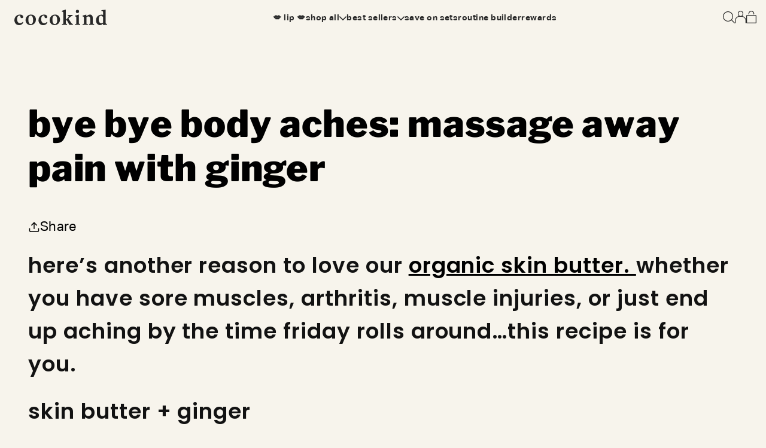

--- FILE ---
content_type: text/html; charset=utf-8
request_url: https://www.cocokind.com/blogs/news/massage-away-pain-with-ginger
body_size: 37713
content:
<!doctype html>
<html class="no-js action-test" lang="en">
  <head>
    <script>window.performance && window.performance.mark && window.performance.mark('shopify.content_for_header.start');</script><meta name="google-site-verification" content="hGHIyylC6UNgMMetX32fCft40jVqmEZsaotnihNl6u0">
<meta id="shopify-digital-wallet" name="shopify-digital-wallet" content="/6032741/digital_wallets/dialog">
<meta name="shopify-checkout-api-token" content="2a6362a81be7ea1a8c6b64ff8507c8fe">
<meta id="in-context-paypal-metadata" data-shop-id="6032741" data-venmo-supported="false" data-environment="production" data-locale="en_US" data-paypal-v4="true" data-currency="USD">
<link rel="alternate" type="application/atom+xml" title="Feed" href="/blogs/news.atom" />
<script async="async" src="/checkouts/internal/preloads.js?locale=en-US"></script>
<link rel="preconnect" href="https://shop.app" crossorigin="anonymous">
<script async="async" src="https://shop.app/checkouts/internal/preloads.js?locale=en-US&shop_id=6032741" crossorigin="anonymous"></script>
<script id="apple-pay-shop-capabilities" type="application/json">{"shopId":6032741,"countryCode":"US","currencyCode":"USD","merchantCapabilities":["supports3DS"],"merchantId":"gid:\/\/shopify\/Shop\/6032741","merchantName":"cocokind","requiredBillingContactFields":["postalAddress","email","phone"],"requiredShippingContactFields":["postalAddress","email","phone"],"shippingType":"shipping","supportedNetworks":["visa","masterCard","amex","discover","elo","jcb"],"total":{"type":"pending","label":"cocokind","amount":"1.00"},"shopifyPaymentsEnabled":true,"supportsSubscriptions":true}</script>
<script id="shopify-features" type="application/json">{"accessToken":"2a6362a81be7ea1a8c6b64ff8507c8fe","betas":["rich-media-storefront-analytics"],"domain":"www.cocokind.com","predictiveSearch":true,"shopId":6032741,"locale":"en"}</script>
<script>var Shopify = Shopify || {};
Shopify.shop = "cocokind.myshopify.com";
Shopify.locale = "en";
Shopify.currency = {"active":"USD","rate":"1.0"};
Shopify.country = "US";
Shopify.theme = {"name":"cocokind-vbt\/main","id":137014345904,"schema_name":"shopify-vite","schema_version":"0.0.0","theme_store_id":null,"role":"main"};
Shopify.theme.handle = "null";
Shopify.theme.style = {"id":null,"handle":null};
Shopify.cdnHost = "www.cocokind.com/cdn";
Shopify.routes = Shopify.routes || {};
Shopify.routes.root = "/";</script>
<script type="module">!function(o){(o.Shopify=o.Shopify||{}).modules=!0}(window);</script>
<script>!function(o){function n(){var o=[];function n(){o.push(Array.prototype.slice.apply(arguments))}return n.q=o,n}var t=o.Shopify=o.Shopify||{};t.loadFeatures=n(),t.autoloadFeatures=n()}(window);</script>
<script>
  window.ShopifyPay = window.ShopifyPay || {};
  window.ShopifyPay.apiHost = "shop.app\/pay";
  window.ShopifyPay.redirectState = null;
</script>
<script id="shop-js-analytics" type="application/json">{"pageType":"article"}</script>
<script defer="defer" async type="module" src="//www.cocokind.com/cdn/shopifycloud/shop-js/modules/v2/client.init-shop-cart-sync_BT-GjEfc.en.esm.js"></script>
<script defer="defer" async type="module" src="//www.cocokind.com/cdn/shopifycloud/shop-js/modules/v2/chunk.common_D58fp_Oc.esm.js"></script>
<script defer="defer" async type="module" src="//www.cocokind.com/cdn/shopifycloud/shop-js/modules/v2/chunk.modal_xMitdFEc.esm.js"></script>
<script type="module">
  await import("//www.cocokind.com/cdn/shopifycloud/shop-js/modules/v2/client.init-shop-cart-sync_BT-GjEfc.en.esm.js");
await import("//www.cocokind.com/cdn/shopifycloud/shop-js/modules/v2/chunk.common_D58fp_Oc.esm.js");
await import("//www.cocokind.com/cdn/shopifycloud/shop-js/modules/v2/chunk.modal_xMitdFEc.esm.js");

  window.Shopify.SignInWithShop?.initShopCartSync?.({"fedCMEnabled":true,"windoidEnabled":true});

</script>
<script>
  window.Shopify = window.Shopify || {};
  if (!window.Shopify.featureAssets) window.Shopify.featureAssets = {};
  window.Shopify.featureAssets['shop-js'] = {"shop-cart-sync":["modules/v2/client.shop-cart-sync_DZOKe7Ll.en.esm.js","modules/v2/chunk.common_D58fp_Oc.esm.js","modules/v2/chunk.modal_xMitdFEc.esm.js"],"init-fed-cm":["modules/v2/client.init-fed-cm_B6oLuCjv.en.esm.js","modules/v2/chunk.common_D58fp_Oc.esm.js","modules/v2/chunk.modal_xMitdFEc.esm.js"],"shop-cash-offers":["modules/v2/client.shop-cash-offers_D2sdYoxE.en.esm.js","modules/v2/chunk.common_D58fp_Oc.esm.js","modules/v2/chunk.modal_xMitdFEc.esm.js"],"shop-login-button":["modules/v2/client.shop-login-button_QeVjl5Y3.en.esm.js","modules/v2/chunk.common_D58fp_Oc.esm.js","modules/v2/chunk.modal_xMitdFEc.esm.js"],"pay-button":["modules/v2/client.pay-button_DXTOsIq6.en.esm.js","modules/v2/chunk.common_D58fp_Oc.esm.js","modules/v2/chunk.modal_xMitdFEc.esm.js"],"shop-button":["modules/v2/client.shop-button_DQZHx9pm.en.esm.js","modules/v2/chunk.common_D58fp_Oc.esm.js","modules/v2/chunk.modal_xMitdFEc.esm.js"],"avatar":["modules/v2/client.avatar_BTnouDA3.en.esm.js"],"init-windoid":["modules/v2/client.init-windoid_CR1B-cfM.en.esm.js","modules/v2/chunk.common_D58fp_Oc.esm.js","modules/v2/chunk.modal_xMitdFEc.esm.js"],"init-shop-for-new-customer-accounts":["modules/v2/client.init-shop-for-new-customer-accounts_C_vY_xzh.en.esm.js","modules/v2/client.shop-login-button_QeVjl5Y3.en.esm.js","modules/v2/chunk.common_D58fp_Oc.esm.js","modules/v2/chunk.modal_xMitdFEc.esm.js"],"init-shop-email-lookup-coordinator":["modules/v2/client.init-shop-email-lookup-coordinator_BI7n9ZSv.en.esm.js","modules/v2/chunk.common_D58fp_Oc.esm.js","modules/v2/chunk.modal_xMitdFEc.esm.js"],"init-shop-cart-sync":["modules/v2/client.init-shop-cart-sync_BT-GjEfc.en.esm.js","modules/v2/chunk.common_D58fp_Oc.esm.js","modules/v2/chunk.modal_xMitdFEc.esm.js"],"shop-toast-manager":["modules/v2/client.shop-toast-manager_DiYdP3xc.en.esm.js","modules/v2/chunk.common_D58fp_Oc.esm.js","modules/v2/chunk.modal_xMitdFEc.esm.js"],"init-customer-accounts":["modules/v2/client.init-customer-accounts_D9ZNqS-Q.en.esm.js","modules/v2/client.shop-login-button_QeVjl5Y3.en.esm.js","modules/v2/chunk.common_D58fp_Oc.esm.js","modules/v2/chunk.modal_xMitdFEc.esm.js"],"init-customer-accounts-sign-up":["modules/v2/client.init-customer-accounts-sign-up_iGw4briv.en.esm.js","modules/v2/client.shop-login-button_QeVjl5Y3.en.esm.js","modules/v2/chunk.common_D58fp_Oc.esm.js","modules/v2/chunk.modal_xMitdFEc.esm.js"],"shop-follow-button":["modules/v2/client.shop-follow-button_CqMgW2wH.en.esm.js","modules/v2/chunk.common_D58fp_Oc.esm.js","modules/v2/chunk.modal_xMitdFEc.esm.js"],"checkout-modal":["modules/v2/client.checkout-modal_xHeaAweL.en.esm.js","modules/v2/chunk.common_D58fp_Oc.esm.js","modules/v2/chunk.modal_xMitdFEc.esm.js"],"shop-login":["modules/v2/client.shop-login_D91U-Q7h.en.esm.js","modules/v2/chunk.common_D58fp_Oc.esm.js","modules/v2/chunk.modal_xMitdFEc.esm.js"],"lead-capture":["modules/v2/client.lead-capture_BJmE1dJe.en.esm.js","modules/v2/chunk.common_D58fp_Oc.esm.js","modules/v2/chunk.modal_xMitdFEc.esm.js"],"payment-terms":["modules/v2/client.payment-terms_Ci9AEqFq.en.esm.js","modules/v2/chunk.common_D58fp_Oc.esm.js","modules/v2/chunk.modal_xMitdFEc.esm.js"]};
</script>
<script>(function() {
  var isLoaded = false;
  function asyncLoad() {
    if (isLoaded) return;
    isLoaded = true;
    var urls = ["https:\/\/pc-quiz.s3.us-east-2.amazonaws.com\/current\/quiz-loader.min.js?shop=cocokind.myshopify.com","https:\/\/intg.snapchat.com\/shopify\/shopify-scevent-init.js?id=687e1bdf-a3fd-4c5a-ab27-97d68a26f47b\u0026shop=cocokind.myshopify.com","https:\/\/cdn-loyalty.yotpo.com\/loader\/cUXTShDURucmyCjtGDtzKw.js?shop=cocokind.myshopify.com","https:\/\/static.rechargecdn.com\/assets\/js\/widget.min.js?shop=cocokind.myshopify.com","https:\/\/static.shopapps.ai\/widget.js?shop=cocokind.myshopify.com","https:\/\/scripts.juniphq.com\/v1\/junip_shopify.js?shop=cocokind.myshopify.com","https:\/\/dr4qe3ddw9y32.cloudfront.net\/awin-shopify-integration-code.js?aid=68628\u0026v=shopifyApp_5.2.3\u0026ts=1753470241746\u0026shop=cocokind.myshopify.com","https:\/\/sdk.postscript.io\/sdk-script-loader.bundle.js?shopId=419679\u0026shop=cocokind.myshopify.com"];
    for (var i = 0; i < urls.length; i++) {
      var s = document.createElement('script');
      s.type = 'text/javascript';
      s.async = true;
      s.src = urls[i];
      var x = document.getElementsByTagName('script')[0];
      x.parentNode.insertBefore(s, x);
    }
  };
  if(window.attachEvent) {
    window.attachEvent('onload', asyncLoad);
  } else {
    window.addEventListener('load', asyncLoad, false);
  }
})();</script>
<script id="__st">var __st={"a":6032741,"offset":-28800,"reqid":"0802ac62-9063-4222-a6a5-938b88125f5e-1769044456","pageurl":"www.cocokind.com\/blogs\/news\/massage-away-pain-with-ginger","s":"articles-11031642212","u":"57478c129efb","p":"article","rtyp":"article","rid":11031642212};</script>
<script>window.ShopifyPaypalV4VisibilityTracking = true;</script>
<script id="captcha-bootstrap">!function(){'use strict';const t='contact',e='account',n='new_comment',o=[[t,t],['blogs',n],['comments',n],[t,'customer']],c=[[e,'customer_login'],[e,'guest_login'],[e,'recover_customer_password'],[e,'create_customer']],r=t=>t.map((([t,e])=>`form[action*='/${t}']:not([data-nocaptcha='true']) input[name='form_type'][value='${e}']`)).join(','),a=t=>()=>t?[...document.querySelectorAll(t)].map((t=>t.form)):[];function s(){const t=[...o],e=r(t);return a(e)}const i='password',u='form_key',d=['recaptcha-v3-token','g-recaptcha-response','h-captcha-response',i],f=()=>{try{return window.sessionStorage}catch{return}},m='__shopify_v',_=t=>t.elements[u];function p(t,e,n=!1){try{const o=window.sessionStorage,c=JSON.parse(o.getItem(e)),{data:r}=function(t){const{data:e,action:n}=t;return t[m]||n?{data:e,action:n}:{data:t,action:n}}(c);for(const[e,n]of Object.entries(r))t.elements[e]&&(t.elements[e].value=n);n&&o.removeItem(e)}catch(o){console.error('form repopulation failed',{error:o})}}const l='form_type',E='cptcha';function T(t){t.dataset[E]=!0}const w=window,h=w.document,L='Shopify',v='ce_forms',y='captcha';let A=!1;((t,e)=>{const n=(g='f06e6c50-85a8-45c8-87d0-21a2b65856fe',I='https://cdn.shopify.com/shopifycloud/storefront-forms-hcaptcha/ce_storefront_forms_captcha_hcaptcha.v1.5.2.iife.js',D={infoText:'Protected by hCaptcha',privacyText:'Privacy',termsText:'Terms'},(t,e,n)=>{const o=w[L][v],c=o.bindForm;if(c)return c(t,g,e,D).then(n);var r;o.q.push([[t,g,e,D],n]),r=I,A||(h.body.append(Object.assign(h.createElement('script'),{id:'captcha-provider',async:!0,src:r})),A=!0)});var g,I,D;w[L]=w[L]||{},w[L][v]=w[L][v]||{},w[L][v].q=[],w[L][y]=w[L][y]||{},w[L][y].protect=function(t,e){n(t,void 0,e),T(t)},Object.freeze(w[L][y]),function(t,e,n,w,h,L){const[v,y,A,g]=function(t,e,n){const i=e?o:[],u=t?c:[],d=[...i,...u],f=r(d),m=r(i),_=r(d.filter((([t,e])=>n.includes(e))));return[a(f),a(m),a(_),s()]}(w,h,L),I=t=>{const e=t.target;return e instanceof HTMLFormElement?e:e&&e.form},D=t=>v().includes(t);t.addEventListener('submit',(t=>{const e=I(t);if(!e)return;const n=D(e)&&!e.dataset.hcaptchaBound&&!e.dataset.recaptchaBound,o=_(e),c=g().includes(e)&&(!o||!o.value);(n||c)&&t.preventDefault(),c&&!n&&(function(t){try{if(!f())return;!function(t){const e=f();if(!e)return;const n=_(t);if(!n)return;const o=n.value;o&&e.removeItem(o)}(t);const e=Array.from(Array(32),(()=>Math.random().toString(36)[2])).join('');!function(t,e){_(t)||t.append(Object.assign(document.createElement('input'),{type:'hidden',name:u})),t.elements[u].value=e}(t,e),function(t,e){const n=f();if(!n)return;const o=[...t.querySelectorAll(`input[type='${i}']`)].map((({name:t})=>t)),c=[...d,...o],r={};for(const[a,s]of new FormData(t).entries())c.includes(a)||(r[a]=s);n.setItem(e,JSON.stringify({[m]:1,action:t.action,data:r}))}(t,e)}catch(e){console.error('failed to persist form',e)}}(e),e.submit())}));const S=(t,e)=>{t&&!t.dataset[E]&&(n(t,e.some((e=>e===t))),T(t))};for(const o of['focusin','change'])t.addEventListener(o,(t=>{const e=I(t);D(e)&&S(e,y())}));const B=e.get('form_key'),M=e.get(l),P=B&&M;t.addEventListener('DOMContentLoaded',(()=>{const t=y();if(P)for(const e of t)e.elements[l].value===M&&p(e,B);[...new Set([...A(),...v().filter((t=>'true'===t.dataset.shopifyCaptcha))])].forEach((e=>S(e,t)))}))}(h,new URLSearchParams(w.location.search),n,t,e,['guest_login'])})(!0,!1)}();</script>
<script integrity="sha256-4kQ18oKyAcykRKYeNunJcIwy7WH5gtpwJnB7kiuLZ1E=" data-source-attribution="shopify.loadfeatures" defer="defer" src="//www.cocokind.com/cdn/shopifycloud/storefront/assets/storefront/load_feature-a0a9edcb.js" crossorigin="anonymous"></script>
<script crossorigin="anonymous" defer="defer" src="//www.cocokind.com/cdn/shopifycloud/storefront/assets/shopify_pay/storefront-65b4c6d7.js?v=20250812"></script>
<script data-source-attribution="shopify.dynamic_checkout.dynamic.init">var Shopify=Shopify||{};Shopify.PaymentButton=Shopify.PaymentButton||{isStorefrontPortableWallets:!0,init:function(){window.Shopify.PaymentButton.init=function(){};var t=document.createElement("script");t.src="https://www.cocokind.com/cdn/shopifycloud/portable-wallets/latest/portable-wallets.en.js",t.type="module",document.head.appendChild(t)}};
</script>
<script data-source-attribution="shopify.dynamic_checkout.buyer_consent">
  function portableWalletsHideBuyerConsent(e){var t=document.getElementById("shopify-buyer-consent"),n=document.getElementById("shopify-subscription-policy-button");t&&n&&(t.classList.add("hidden"),t.setAttribute("aria-hidden","true"),n.removeEventListener("click",e))}function portableWalletsShowBuyerConsent(e){var t=document.getElementById("shopify-buyer-consent"),n=document.getElementById("shopify-subscription-policy-button");t&&n&&(t.classList.remove("hidden"),t.removeAttribute("aria-hidden"),n.addEventListener("click",e))}window.Shopify?.PaymentButton&&(window.Shopify.PaymentButton.hideBuyerConsent=portableWalletsHideBuyerConsent,window.Shopify.PaymentButton.showBuyerConsent=portableWalletsShowBuyerConsent);
</script>
<script data-source-attribution="shopify.dynamic_checkout.cart.bootstrap">document.addEventListener("DOMContentLoaded",(function(){function t(){return document.querySelector("shopify-accelerated-checkout-cart, shopify-accelerated-checkout")}if(t())Shopify.PaymentButton.init();else{new MutationObserver((function(e,n){t()&&(Shopify.PaymentButton.init(),n.disconnect())})).observe(document.body,{childList:!0,subtree:!0})}}));
</script>
<link id="shopify-accelerated-checkout-styles" rel="stylesheet" media="screen" href="https://www.cocokind.com/cdn/shopifycloud/portable-wallets/latest/accelerated-checkout-backwards-compat.css" crossorigin="anonymous">
<style id="shopify-accelerated-checkout-cart">
        #shopify-buyer-consent {
  margin-top: 1em;
  display: inline-block;
  width: 100%;
}

#shopify-buyer-consent.hidden {
  display: none;
}

#shopify-subscription-policy-button {
  background: none;
  border: none;
  padding: 0;
  text-decoration: underline;
  font-size: inherit;
  cursor: pointer;
}

#shopify-subscription-policy-button::before {
  box-shadow: none;
}

      </style>

<script>window.performance && window.performance.mark && window.performance.mark('shopify.content_for_header.end');</script>
    
    
    
    
    
    
      
      
    
  
<link rel="icon" type="image/png" href="//www.cocokind.com/cdn/shop/files/favicon_9986b397-e2e9-4a83-96de-d180aaca4a42.png?crop=center&height=32&v=1729694510&width=32"><title>
      Bye Bye Body Aches: Massage Away Pain with Ginger
 &ndash; cocokind</title>

    <meta charset="utf-8">
<meta http-equiv="X-UA-Compatible" content="IE=edge">
<meta name="viewport" content="width=device-width,initial-scale=1">
<meta name="theme-color" content="#FFFFFF">
<link rel="canonical" href="https://www.cocokind.com/blogs/news/massage-away-pain-with-ginger">
<link rel="preconnect" href="https://cdn.shopify.com" crossorigin>

<meta property="og:site_name" content="cocokind">
<meta property="og:url" content="https://www.cocokind.com/blogs/news/massage-away-pain-with-ginger">
<meta property="og:title" content="Bye Bye Body Aches: Massage Away Pain with Ginger">
<meta property="og:type" content="article">
<meta property="og:description" content="Here’s another reason to love our Organic Skin Butter. Whether you have sore muscles, arthritis, muscle injuries, or just end up aching by the time Friday rolls around…this recipe is for you.   Skin butter + ginger Ginger has the ability to alleviate pain in the body both by applying it topically and consuming it. It h"><meta property="og:image" content="http://www.cocokind.com/cdn/shop/articles/bye-bye-body-aches-massage-away-pain-with-ginger-243249.jpg?v=1698860823">
  <meta property="og:image:secure_url" content="https://www.cocokind.com/cdn/shop/articles/bye-bye-body-aches-massage-away-pain-with-ginger-243249.jpg?v=1698860823">
  <meta property="og:image:width" content="1014">
  <meta property="og:image:height" content="487"><meta name="twitter:card" content="summary_large_image">
<meta name="twitter:title" content="Bye Bye Body Aches: Massage Away Pain with Ginger">
<meta name="twitter:description" content="Here’s another reason to love our Organic Skin Butter. Whether you have sore muscles, arthritis, muscle injuries, or just end up aching by the time Friday rolls around…this recipe is for you.   Skin butter + ginger Ginger has the ability to alleviate pain in the body both by applying it topically and consuming it. It h">


  <meta name="description" content="Here’s another reason to love our Organic Skin Butter. Whether you have sore muscles, arthritis, muscle injuries, or just end up aching by the time Friday rolls around…this recipe is for you.   Skin butter + ginger Ginger has the ability to alleviate pain in the body both by applying it topically and consuming it. It h">



    <style data-shopify>
  :root  {
    --color-indigo: #6610f2;
    --color-pink: #e83e8c;
    --color-red: #dc3545;
    --color-hover: #cd3b1f;
    --color-darkred: #8B0000;
    --color-teal: #20c997;
    --color-cyan: #17a2b8;
    --color-gray: #6c757d;
    --color-gray-dark: #343a40;
    --color-gray-darker: #222222;
    --color-gray-medium: #979797;
    --color-secondary: #6c757d;
    --color-success: #2D4E46;
    --color-info: #17a2b8;
    --color-warning: #FFCE31;
    --color-danger: #dc3545;
    --color-light: #f8f9fa;
    --color-dark: #343a40;
    --color-white: #fff;
    --color-black: #000000;
    --color-orange: #E56B54;
    --color-light-orange: #fcc89b;
    --color-light-orange-60: #fcc89b99;
    --color-yellow: #FFCE31;
    --color-green: #008000;
    --color-dim-green: #3F7467;
    --color-dark-cream: #FDF2D9;
    --color-dim-cream: #F7F4E9;
    --color-light-green: #BAE1D8;
    --color-cream: #FFFBF5;
    --color-cream2: #F5F2EB;
    --color-cream3: #EBE6D8;
    --color-light-cream: #EDE9DD;
    --color-light-cream2: #F6F2E9;
    --color-blue: #395DBC;
    --color-light-blue: #5162AD;
    --color-light-gray: #5F5F5F;
    --color-purple: #F5EBFB;
    --color-plum: #9F4757;
    --color-lime: #E4F14F;
    --color-foreground: #121212;
    --color-dark-charcoal: #333;
    --color-body-bg: #f7f4ec;
    --color-pdp-price: #F11D36;
    --color-pdp-comp: #9daca8;
    --color-sos: #eee3d3;
    --color-tab: #aba9a5;
    --color-dots: #a5a5a5;
    --color-white-linen: #ECE7DE;
    --color-btn-orange-bg: #f2d1cb;
    --color-btn-orange-bg-hover: #e04e33;
    --color-press: #242424;
    --color-placeholder: #28282899;
    --color-focus: #495057;
    --color-input-focus: #e56b548c;
    --color-linethrough: #9b9b9b;
    --color-facet-remove: #93918f;
    --color-sale: #EF1D36;

    --color-base-text-primary: #121212;
    --color-base-text-secondary: #282828;
    --color-base-background-1: #FFFFFF;
    --color-base-background-2: #F3F3F3;
    --color-base-solid-button-label: #FFFFFF;
    --color-base-outline-button-label: #282828;
    --color-header-background: #F7F4EC;
    --color-gwp-bg: #ebe6d7;

    --duration-short: 100ms;
    --duration-default: 200ms;
    --duration-long: 500ms;

    --font-body-family: "Aktiv Grotesk Corp"
    , "sans-serif";
    --font-heading-family: "Libre Franklin"
    , "sans-serif";

    --shopify-accelerated-checkout-inline-alignment: flex-end;
  }

  @font-face {
    font-family: "Libre Franklin";
    src: url("//www.cocokind.com/cdn/shop/t/624/assets/LibreFranklin-Bold.eot?v=93686796044779374861724101156");
    src: url("//www.cocokind.com/cdn/shop/t/624/assets/LibreFranklin-Bold.eot?v=93686796044779374861724101156") format("embedded-opentype")
    , url("//www.cocokind.com/cdn/shop/t/624/assets/LibreFranklin-Bold.woff2?v=47529810134106428661724101157") format("woff2")
    , url("//www.cocokind.com/cdn/shop/t/624/assets/LibreFranklin-Bold.woff?v=168885966458336662571724101156") format("woff");
    font-weight: bold;
    font-style: normal;
    font-display: swap;
  }

  @font-face {
    font-family: "Libre Franklin";
    src: url("//www.cocokind.com/cdn/shop/t/624/assets/LibreFranklin-BoldItalic.eot?v=16705239119163695791724101157");
    src: url("//www.cocokind.com/cdn/shop/t/624/assets/LibreFranklin-BoldItalic.eot?v=16705239119163695791724101157") format("embedded-opentype")
    , url("//www.cocokind.com/cdn/shop/t/624/assets/LibreFranklin-BoldItalic.woff2?v=101843047892411676311724101158") format("woff2")
    , url("//www.cocokind.com/cdn/shop/t/624/assets/LibreFranklin-BoldItalic.woff?v=74557378803811940081724101158") format("woff");
    font-weight: bold;
    font-style: italic;
    font-display: swap;
  }

  @font-face {
    font-family: "Libre Franklin";
    src: url("//www.cocokind.com/cdn/shop/t/624/assets/LibreFranklin-BlackItalic.eot?v=742535021976889111724101155");
    src: url("//www.cocokind.com/cdn/shop/t/624/assets/LibreFranklin-BlackItalic.eot?v=742535021976889111724101155") format("embedded-opentype")
    , url("//www.cocokind.com/cdn/shop/t/624/assets/LibreFranklin-BlackItalic.woff2?v=93783792080320881541724101156") format("woff2")
    , url("//www.cocokind.com/cdn/shop/t/624/assets/LibreFranklin-BlackItalic.woff?v=22258937450805327561724101155") format("woff");
    font-weight: 900;
    font-style: italic;
    font-display: swap;
  }

  @font-face {
    font-family: "Libre Franklin";
    src: url("//www.cocokind.com/cdn/shop/t/624/assets/LibreFranklin-Italic.eot?v=66410696067789438091724101158");
    src: url("//www.cocokind.com/cdn/shop/t/624/assets/LibreFranklin-Italic.eot?v=66410696067789438091724101158") format("embedded-opentype")
    , url("}") format("woff2")
    , url("//www.cocokind.com/cdn/shop/t/624/assets/LibreFranklin-Italic.woff?v=86956088195464150141724101159") format("woff");
    font-weight: normal;
    font-style: italic;
    font-display: swap;
  }

  @font-face {
    font-family: "Libre Franklin";
    src: url("LibreFranklin-Regular.eot");
    src: url("//www.cocokind.com/cdn/shop/t/624/assets/LibreFranklin-Regular.eot?v=89705549023356797701724101162") format("embedded-opentype")
    , url("//www.cocokind.com/cdn/shop/t/624/assets/LibreFranklin-Regular.woff2?v=150949963462724790351724101163") format("woff2")
    , url("//www.cocokind.com/cdn/shop/t/624/assets/LibreFranklin-Regular.woff?v=102928830258635805791724101162") format("woff");
    font-weight: normal;
    font-style: normal;
    font-display: swap;
  }

  @font-face {
    font-family: "Libre Franklin";
    src: url("//www.cocokind.com/cdn/shop/t/624/assets/LibreFranklin-MediumItalic.eot?v=74849682953646173301724101161");
    src: url("//www.cocokind.com/cdn/shop/t/624/assets/LibreFranklin-MediumItalic.eot?v=74849682953646173301724101161") format("embedded-opentype")
    , url("//www.cocokind.com/cdn/shop/t/624/assets/LibreFranklin-MediumItalic.woff2?v=154240587084110145571724101162") format("woff2")
    , url("//www.cocokind.com/cdn/shop/t/624/assets/LibreFranklin-MediumItalic.woff?v=156613246626394896771724101161") format("woff");
    font-weight: 500;
    font-style: italic;
    font-display: swap;
  }

  @font-face {
    font-family: "Libre Franklin";
    src: url("//www.cocokind.com/cdn/shop/t/624/assets/LibreFranklin-SemiBold.eot?v=147353199704256584171724101163");
    src: url("//www.cocokind.com/cdn/shop/t/624/assets/LibreFranklin-SemiBold.eot?v=147353199704256584171724101163") format("embedded-opentype")
    , url("//www.cocokind.com/cdn/shop/t/624/assets/LibreFranklin-SemiBold.woff2?v=134805948491486510041724101164") format("woff2")
    , url("//www.cocokind.com/cdn/shop/t/624/assets/LibreFranklin-SemiBold.woff?v=157611275511051631541724101164") format("woff");
    font-weight: 600;
    font-style: normal;
    font-display: swap;
  }

  @font-face {
    font-family: "Libre Franklin";
    src: url("//www.cocokind.com/cdn/shop/t/624/assets/LibreFranklin-Medium.eot?v=11746432818265066461724101160");
    src: url("//www.cocokind.com/cdn/shop/t/624/assets/LibreFranklin-Medium.eot?v=11746432818265066461724101160") format("embedded-opentype")
    , url("//www.cocokind.com/cdn/shop/t/624/assets/LibreFranklin-Medium.woff2?v=3544822549273705871724101160") format("woff2")
    , url("//www.cocokind.com/cdn/shop/t/624/assets/LibreFranklin-Medium.woff?v=38623649445436028371724101160") format("woff");
    font-weight: 500;
    font-style: normal;
    font-display: swap;
  }

  @font-face {
    font-family: "Libre Franklin";
    src: url("//www.cocokind.com/cdn/shop/t/624/assets/LibreFranklin-SemiBoldItalic.eot?v=46115795977374883081724101164");
    src: url("//www.cocokind.com/cdn/shop/t/624/assets/LibreFranklin-SemiBoldItalic.eot?v=46115795977374883081724101164") format("embedded-opentype")
    , url("//www.cocokind.com/cdn/shop/t/624/assets/LibreFranklin-SemiBoldItalic.woff2?v=105503475940586960991724101165") format("woff2")
    , url("//www.cocokind.com/cdn/shop/t/624/assets/LibreFranklin-SemiBoldItalic.woff?v=156374990787910863211724101165") format("woff");
    font-weight: 600;
    font-style: italic;
    font-display: swap;
  }

  @font-face {
    font-family: "Libre Franklin";
    src: url("//www.cocokind.com/cdn/shop/t/624/assets/LibreFranklin-Black.eot?v=13579461988983181521724101153");
    src: url("//www.cocokind.com/cdn/shop/t/624/assets/LibreFranklin-Black.eot?v=13579461988983181521724101153") format("embedded-opentype")
    , url("//www.cocokind.com/cdn/shop/t/624/assets/LibreFranklin-Black.woff2?v=177657909354695651811724101154") format("woff2")
    , url("//www.cocokind.com/cdn/shop/t/624/assets/LibreFranklin-Black.woff?v=15727655357758980391724101154") format("woff");
    font-weight: 900;
    font-style: normal;
    font-display: swap;
  }

  @font-face {
    font-family: "Aktiv Grotesk Corp";
    src: url("//www.cocokind.com/cdn/shop/t/624/assets/AktivGroteskCorp-LightItalic.eot?v=179935355911934599371724101148");
    src: url("//www.cocokind.com/cdn/shop/t/624/assets/AktivGroteskCorp-LightItalic.eot?v=179935355911934599371724101148") format("embedded-opentype")
    , url("//www.cocokind.com/cdn/shop/t/624/assets/AktivGroteskCorp-LightItalic.woff2?v=137147194046748309211724101149") format("woff2")
    , url("//www.cocokind.com/cdn/shop/t/624/assets/AktivGroteskCorp-LightItalic.woff?v=23012637983731388561724101149") format("woff");
    font-weight: 300;
    font-style: italic;
    font-display: swap;
  }

  @font-face {
    font-family: "Aktiv Grotesk Corp";
    src: url("//www.cocokind.com/cdn/shop/t/624/assets/AktivGroteskCorp-Light.eot?v=69271108745187503511724101147");
    src: url("//www.cocokind.com/cdn/shop/t/624/assets/AktivGroteskCorp-Light.eot?v=69271108745187503511724101147") format("embedded-opentype")
    , url("//www.cocokind.com/cdn/shop/t/624/assets/AktivGroteskCorp-Light.woff2?v=127757419063491940771724101148") format("woff2")
    , url("//www.cocokind.com/cdn/shop/t/624/assets/AktivGroteskCorp-Light.woff?v=64769151851716504411724101148") format("woff");
    font-weight: 300;
    font-style: normal;
    font-display: swap;
  }

  @font-face {
    font-family: "Aktiv Grotesk Corp";
    src: url("//www.cocokind.com/cdn/shop/t/624/assets/AktivGroteskCorp-Italic.eot?v=86409803229861418941724101146");
    src: url("//www.cocokind.com/cdn/shop/t/624/assets/AktivGroteskCorp-Italic.eot?v=86409803229861418941724101146") format("embedded-opentype")
    , url("//www.cocokind.com/cdn/shop/t/624/assets/AktivGroteskCorp-Italic.woff2?v=177303995556028138931724101147") format("woff2")
    , url("//www.cocokind.com/cdn/shop/t/624/assets/AktivGroteskCorp-Italic.woff?v=58800347309620405151724101146") format("woff");
    font-weight: normal;
    font-style: italic;
    font-display: swap;
  }

  @font-face {
    font-family: "Aktiv Grotesk Corp";
    src: url("//www.cocokind.com/cdn/shop/t/624/assets/AktivGroteskCorp-BoldItalic.eot?v=151839090605319909911724101145");
    src: url("//www.cocokind.com/cdn/shop/t/624/assets/AktivGroteskCorp-BoldItalic.eot?v=151839090605319909911724101145") format("embedded-opentype")
    , url("//www.cocokind.com/cdn/shop/t/624/assets/AktivGroteskCorp-BoldItalic.woff2?v=47713404020528647281724101145") format("woff2")
    , url("//www.cocokind.com/cdn/shop/t/624/assets/AktivGroteskCorp-BoldItalic.woff?v=106687783250790284891724101145") format("woff");
    font-weight: bold;
    font-style: italic;
    font-display: swap;
  }

  @font-face {
    font-family: "Aktiv Grotesk Corp";
    src: url("//www.cocokind.com/cdn/shop/t/624/assets/AktivGroteskCorp-Medium.eot?v=79996811905074740991724101150");
    src: url("//www.cocokind.com/cdn/shop/t/624/assets/AktivGroteskCorp-Medium.eot?v=79996811905074740991724101150") format("embedded-opentype")
    , url("//www.cocokind.com/cdn/shop/t/624/assets/AktivGroteskCorp-Medium.woff2?v=176478484356591712861724101150") format("woff2")
    , url("//www.cocokind.com/cdn/shop/t/624/assets/AktivGroteskCorp-Medium.woff?v=80982700369777595691724101150") format("woff");
    font-weight: 500;
    font-style: normal;
    font-display: swap;
  }

  @font-face {
    font-family: "Aktiv Grotesk Corp";
    src: url("//www.cocokind.com/cdn/shop/t/624/assets/AktivGroteskCorp-Regular.eot?v=175320751392243914301724101152");
    src: url("//www.cocokind.com/cdn/shop/t/624/assets/AktivGroteskCorp-Regular.eot?v=175320751392243914301724101152") format("embedded-opentype")
    , url("//www.cocokind.com/cdn/shop/t/624/assets/AktivGroteskCorp-Regular.woff2?v=28711493279614569831724101153") format("woff2")
    , url("//www.cocokind.com/cdn/shop/t/624/assets/AktivGroteskCorp-Regular.woff?v=1154809243032059661724101153") format("woff");
    font-weight: normal;
    font-style: normal;
    font-display: swap;
  }

  @font-face {
    font-family: "Aktiv Grotesk Corp";
    src: url("//www.cocokind.com/cdn/shop/t/624/assets/AktivGroteskCorp-Bold.eot?v=153760398683024964291724101143");
    src: url("//www.cocokind.com/cdn/shop/t/624/assets/AktivGroteskCorp-Bold.eot?v=153760398683024964291724101143") format("embedded-opentype")
    , url("//www.cocokind.com/cdn/shop/t/624/assets/AktivGroteskCorp-Bold.woff2?v=43708108144075935381724101144") format("woff2")
    , url("//www.cocokind.com/cdn/shop/t/624/assets/AktivGroteskCorp-Bold.woff?v=145835433253206286141724101144") format("woff");
    font-weight: bold;
    font-style: normal;
    font-display: swap;
  }

  @font-face {
    font-family: "Aktiv Grotesk Corp";
    src: url("//www.cocokind.com/cdn/shop/t/624/assets/AktivGroteskCorp-MediumItalic.eot?v=40789083547767969421724101151");
    src: url("//www.cocokind.com/cdn/shop/t/624/assets/AktivGroteskCorp-MediumItalic.eot?v=40789083547767969421724101151") format("embedded-opentype")
    , url("//www.cocokind.com/cdn/shop/t/624/assets/AktivGroteskCorp-MediumItalic.woff2?v=174073408463190052671724101152") format("woff2")
    , url("//www.cocokind.com/cdn/shop/t/624/assets/AktivGroteskCorp-MediumItalic.woff?v=171231229608137526121724101151") format("woff");
    font-weight: 500;
    font-style: italic;
    font-display: swap;
  }
</style>


    <link rel="preload" as="style" href="//www.cocokind.com/cdn/shop/t/624/assets/global.vbt.css?v=110982610070473941171766083862">
    <link href="//www.cocokind.com/cdn/shop/t/624/assets/global.vbt.css?v=110982610070473941171766083862" rel="stylesheet" type="text/css" media="all" />

    <link rel="preload" as="script" href="//www.cocokind.com/cdn/shop/t/624/assets/global.vbt.js?v=127250430229398883381761231682" crossorigin>
    <script type="module" src="//www.cocokind.com/cdn/shop/t/624/assets/global.vbt.js?v=127250430229398883381761231682"></script>

    <script>
      document.documentElement.className = document.documentElement.className.replace('no-js', 'js');
      if (Shopify.designMode) { document.documentElement.classList.add('shopify-design-mode'); }
    </script>
  <!-- BEGIN app block: shopify://apps/sitemap-noindex-pro-seo/blocks/app-embed/4d815e2c-5af0-46ba-8301-d0f9cf660031 -->
<!-- END app block --><!-- BEGIN app block: shopify://apps/reelup-shoppable-videos-reels/blocks/reelup/a8ec9e4d-d192-44f7-9c23-595f9ee7dd5b --><style>
  [id*='reelup'].shopify-app-block {
    width: 100%;
  }
</style><style id='reelUp_customCSS'>
    .reelUp_popup_wrapper.show{
z-index: 99 !important;
}
.reelUp_play_btn_wrapper.reelUp_mute_text_icon {
    max-width: 130px!important;
}
.reelUp_pops_wrapper .reelUp_card_title {
    display: none!important;
}
.reelUp_pops_wrapper .reelUp_card_video_wrapper:after {
  display: none!important;
}
.reelUp_pops_wrapper .reelUp_play_btn_wrapper {
    bottom: 0!important;
    top: unset!important;
}
  </style><script>
    eval(``);
  </script><script src='https://cdn-v2.reelup.io/global.js.gz?v=1769044456' defer></script><script>
  console.log("%cVideo commerce powered by ReelUp.", 'font-size: 18px; font-weight: 600; color: #000;background: #a3f234; padding: 10px 20px; border-radius: 5px; width: 100%');
  console.log("🚀 Enhanced Product Discovery.\n" +
  "📈 Increased Conversion Rates.\n" +
  "🤩 Elevated Visitor Engagements.\n\n" +
  "Learn more at: https://apps.shopify.com/reelup/");

  window.shopFormat = "${{amount}}";
  window.shopCurrency = "USD";
  window.REELUP = {
     files: {
        carousel: {
            css: "https://cdn.shopify.com/extensions/019a961d-0cdf-72c1-aed3-524c2b6dbde8/ig-reels-124/assets/reels_carousel.css",
        },
        stacked: {
            css: "https://cdn.shopify.com/extensions/019a961d-0cdf-72c1-aed3-524c2b6dbde8/ig-reels-124/assets/reels_carousel_stacked.css",
        },
        grid: {
            css: "https://cdn.shopify.com/extensions/019a961d-0cdf-72c1-aed3-524c2b6dbde8/ig-reels-124/assets/reels_grid.css",
        },
        stories: {
            css: "https://cdn.shopify.com/extensions/019a961d-0cdf-72c1-aed3-524c2b6dbde8/ig-reels-124/assets/reels_stories.css",
        },
    },
    shopLocale: "US"
  };const settingsData = {"translations":{"description_label":"Description","quantity":"Quantity","add_cart_error_message":"An error has occurred","add_cart_success_message":"Added to cart successfully!","single_product":"Product","multiple_products":"Products","sold_out_button_text":"Sold out","off":"OFF","view_cart":"View cart","credit":"Credits","recommended_products":"You may like","unmute_btn":"Tap to Unmute","swipe_to_next":"Swipe up to see more!","copied":"Copied","empty_cart":"Your cart is empty","cart_popup_heading":"Your cart","no_product_found":"No product found","share_popup_heading":"Share video","video_url":"Video URL","copy_link":"Copy link","product":"Product","price":"Price","subtotal":"Subtotal","checkout_button":"Checkout","reviews_label":"Customer Reviews","total_reviews":"Based on {{raters}} Reviews","load_more_reviews":"Load more reviews","cart_limit_error":"You have reached the limit to add product into cart","share_label":"Share","likes_label":"Likes","views_label":"Views","add_to_cart_button":"Add to Cart","shop_now_button":"Shop Now","more_info_button":"More Info","multiple_products_heading":"Products seen in the video"},"integrations":{"reviews":{"reviews_provider":null,"reviews_api_key":null}},"devtool":{"custom_css":".reelUp_popup_wrapper.show{\r\nz-index: 99 !important;\r\n}\r\n.reelUp_play_btn_wrapper.reelUp_mute_text_icon {\r\n    max-width: 130px!important;\r\n}\r\n.reelUp_pops_wrapper .reelUp_card_title {\r\n    display: none!important;\r\n}\r\n.reelUp_pops_wrapper .reelUp_card_video_wrapper:after {\r\n  display: none!important;\r\n}\r\n.reelUp_pops_wrapper .reelUp_play_btn_wrapper {\r\n    bottom: 0!important;\r\n    top: unset!important;\r\n}","custom_js":null,"load_on_interaction":0,"playlist_addtocart_js":"fetchCart();\nopenCartOverlay();\nopenCartDrawer();","popup_cart_button_js":"fetchCart();\nopenCartOverlay();\nopenCartDrawer();","popup_addtocart_button_js":null,"soldout_js":null,"scale_video":1,"api_key":"MyeBoL9X4ZTVw049RXFQElwHOzcxkg45"},"socialpixel":{"facebook_pixel":null,"tiktok_pixel":null,"google_pixel":null,"snapchat_pixel":null}};
      const global_settings = {"reel_views":0,"reel_likes":1,"reel_share":1,"brand_logo":"","powered_by_reelup":1,"overlay_icon":"reelup_icon","icon_color":"rgba(0, 0, 0, 1)","primary_button_background_color":"rgba(0, 0, 0, 1)","primary_button_text_color":"rgb(255,255,255)","secondary_button_background_color":"rgba(255,255,255,1)","secondary_button_text_color":"rgba(34, 34, 34, 1)","secondary_button_border_color":"rgba(34, 34, 34, 1)","sale_badge_background_color":"rgba(179, 0, 0, 1)","sale_badge_text_color":"rgba(255, 255, 255, 1)","regular_price_color":"rgba(114, 114, 114, 1)","sale_price_color":"rgba(179, 0, 0, 1)","modal_logo_width":50,"quantity_allowed_per_item":5,"items_to_purchase_allowed":25,"show_decimal":1,"is_order_tag":1,"reels_sorting":0,"reels_sorting_option":"views","smart_inventory_sync":0,"smart_inventory_sync_option":"move_reel_to_last","full_video_quality":"medium","short_video_quality":"short"};
      const retargeting_settings = [];
      window.REELUP.products = [];
      window.REELUP.customProducts = null;
      window.REELUP.videos = [{"id":6459,"title":"We love multi-use products! Are there any other ways you like to use your facial oils, let us know 👀 #facialoil #hairoiltreatment #cuticleoil #cocokind","short_video":"https:\/\/cdn.shopify.com\/s\/files\/1\/0603\/2741\/files\/reelUp_oox8785qqmn1681849883706_short.mp4?v=1681849891","thumbnail":"https:\/\/cdn.shopify.com\/s\/files\/1\/0603\/2741\/files\/reelUp_oox8785qqmn1681849883706_thumbnail.jpg?v=1681849889","cta":"tagged_products","recommended_products_ai":"shopify_recommendation_ai","upload_date":"2023-04-18 20:31:24","cta_external_link":0,"full_video":"https:\/\/cdn.shopify.com\/s\/files\/1\/0603\/2741\/files\/reelUp_oox8785qqmn1681849883706_medium.mp4?v=1681849910","products":[{"reel_id":6459,"id":8076589443,"handle":"organic-chia-facial-oil","available":1}]},{"id":6802,"title":"Our OTM cleanser feels like magic to me! I have very dry skin and whenever I use this cleanser my skin always feels a little more moisturized after using it. #dryskin #hydratingcleanser #oiltomilkcleanser #cocokind","short_video":"https:\/\/cdn.shopify.com\/s\/files\/1\/0603\/2741\/files\/reelUp_di2uf3wjsah1682352660560_short.mp4?v=1682352668","thumbnail":"https:\/\/cdn.shopify.com\/s\/files\/1\/0603\/2741\/files\/reelUp_di2uf3wjsah1682352660560_thumbnail.jpg?v=1682352665","cta":"tagged_products","recommended_products_ai":"shopify_recommendation_ai","upload_date":"2023-04-24 16:11:01","cta_external_link":0,"full_video":"https:\/\/cdn.shopify.com\/s\/files\/1\/0603\/2741\/files\/reelUp_di2uf3wjsah1682352660560_medium.mp4?v=1682352682","products":[{"reel_id":6802,"id":1985068367959,"handle":"oil-to-milk-cleanser","available":1},{"reel_id":6802,"id":4622678884439,"handle":"oil-to-milk-rosewater-bundle","available":1},{"reel_id":6802,"id":6990528217264,"handle":"double-cleanse-duo","available":1}]},{"id":18489,"title":"@@ZaiZai uses chlorophyll discoloration serum for post-blemish marks! This new spot-fading serum sold out sooo fast but is now back in stock💌 We appreciate your patience! #chlorophyll #darkspots #acnescars #acne","short_video":"https:\/\/cdn.shopify.com\/s\/files\/1\/0603\/2741\/files\/reelUp_t7ngegkdq31696817592100_short.mp4?v=1696817599","thumbnail":"https:\/\/cdn.shopify.com\/s\/files\/1\/0603\/2741\/files\/reelUp_t7ngegkdq31696817592100_thumbnail.jpg?v=1696817596","cta":"tagged_products","recommended_products_ai":"shopify_recommendation_ai","upload_date":"2023-10-09 02:13:05","cta_external_link":0,"full_video":"https:\/\/cdn.shopify.com\/s\/files\/1\/0603\/2741\/files\/reelUp_t7ngegkdq31696817592100_medium.mp4?v=1696817614","products":[{"reel_id":18489,"id":7352316592304,"handle":"chlorophyll-discoloration-serum","available":1},{"reel_id":18489,"id":7356043296944,"handle":"cleanse-fade-duo","available":1},{"reel_id":18489,"id":7357655548080,"handle":"discoloration-correcting-duo","available":1}]},{"id":18490,"title":"The perfect rich cream for the colder months ahead 💜 #skincare #cream #purplecream #cocokind #wintermoisturizer","short_video":"https:\/\/cdn.shopify.com\/s\/files\/1\/0603\/2741\/files\/reelUp_wqogl2bnn5c1696817592100_short.mp4?v=1696817601","thumbnail":"https:\/\/cdn.shopify.com\/s\/files\/1\/0603\/2741\/files\/reelUp_wqogl2bnn5c1696817592100_thumbnail.jpg?v=1696817597","cta":"tagged_products","recommended_products_ai":"shopify_recommendation_ai","upload_date":"2023-10-09 02:13:06","cta_external_link":0,"full_video":"https:\/\/cdn.shopify.com\/s\/files\/1\/0603\/2741\/files\/reelUp_wqogl2bnn5c1696817592100_medium.mp4?v=1696817603","products":[{"reel_id":18490,"id":7190198321328,"handle":"resurrection-polypeptide-cream","available":1},{"reel_id":18490,"id":7225931399344,"handle":"rich-moisture-barrier-duo","available":1}]},{"id":18491,"title":"Chlorophyll Discoloration Serum is back for all your discoloration needs! #skincare #chlorophyll #cocokind #hyperpigmentation #darkspots","short_video":"https:\/\/cdn.shopify.com\/s\/files\/1\/0603\/2741\/files\/reelUp_9vuumvsoy071696817592100_short.mp4?v=1696817596","thumbnail":"https:\/\/cdn.shopify.com\/s\/files\/1\/0603\/2741\/files\/reelUp_9vuumvsoy071696817592100_thumbnail.jpg?v=1696817599","cta":"tagged_products","recommended_products_ai":"shopify_recommendation_ai","upload_date":"2023-10-09 02:13:07","cta_external_link":0,"full_video":"https:\/\/cdn.shopify.com\/s\/files\/1\/0603\/2741\/files\/reelUp_9vuumvsoy071696817592100_medium.mp4?v=1696817606","products":[{"reel_id":18491,"id":7352316592304,"handle":"chlorophyll-discoloration-serum","available":1},{"reel_id":18491,"id":7356043296944,"handle":"cleanse-fade-duo","available":1},{"reel_id":18491,"id":7357655548080,"handle":"discoloration-correcting-duo","available":1}]},{"id":18492,"title":"This peptide cream is only $27 and you get intense moisture without a greasy feeling like many other heavy moisturizers on the market. The polypeptides leave skin plump and promote callagen production. What more could you want in a cream?!  #dryskin #peptidemoisturizer #polypeptidecream #skincare #agingskin #cocokind","short_video":"https:\/\/cdn.shopify.com\/s\/files\/1\/0603\/2741\/files\/reelUp_8zee8dkmv61696817715291_short.mp4?v=1696817724","thumbnail":"https:\/\/cdn.shopify.com\/s\/files\/1\/0603\/2741\/files\/reelUp_8zee8dkmv61696817715291_thumbnail.jpg?v=1696817721","cta":"tagged_products","recommended_products_ai":"shopify_recommendation_ai","upload_date":"2023-10-09 02:15:09","cta_external_link":0,"full_video":"https:\/\/cdn.shopify.com\/s\/files\/1\/0603\/2741\/files\/reelUp_8zee8dkmv61696817715291_medium.mp4?v=1696817721","products":[{"reel_id":18492,"id":7190198321328,"handle":"resurrection-polypeptide-cream","available":1},{"reel_id":18492,"id":7225931399344,"handle":"rich-moisture-barrier-duo","available":1}]},{"id":18493,"title":"Have you tried our vitamin c glow serum?? #skincare #TikTokShop #vitamincserum #vitaminc #cocokind","short_video":"https:\/\/cdn.shopify.com\/s\/files\/1\/0603\/2741\/files\/reelUp_s2i5mns1rcc1696817715291_short.mp4?v=1696817724","thumbnail":"https:\/\/cdn.shopify.com\/s\/files\/1\/0603\/2741\/files\/reelUp_s2i5mns1rcc1696817715291_thumbnail.jpg?v=1696817724","cta":"tagged_products","recommended_products_ai":"shopify_recommendation_ai","upload_date":"2023-10-09 02:15:10","cta_external_link":0,"full_video":"https:\/\/cdn.shopify.com\/s\/files\/1\/0603\/2741\/files\/reelUp_s2i5mns1rcc1696817715291_medium.mp4?v=1696817724","products":[{"reel_id":18493,"id":7357655548080,"handle":"discoloration-correcting-duo","available":1},{"reel_id":18493,"id":7344432054448,"handle":"light-moisture-brightening-duo","available":1},{"reel_id":18493,"id":6966013034672,"handle":"serums-trio-3","available":1},{"reel_id":18493,"id":7273173713072,"handle":"vitamin-c-glow-serum","available":1}]}];try {
        const reelupInteractions = [{"reel_id":"6802","metrics":{"likes":0,"shares":0}},{"reel_id":"6459","metrics":{"likes":0,"shares":0}},{"reel_id":"18489","metrics":{"likes":0,"shares":0}},{"reel_id":"18490","metrics":{"likes":0,"shares":0}}];
        const videosWithMetrics = window.REELUP.videos.map((video) => {
          const matching = reelupInteractions.find((interaction) => interaction.reel_id == video.id);
          return {
            ...video,
            metrics: matching ? matching.metrics : null
          };
        });
        window.REELUP.videos = videosWithMetrics;
      } catch (err) {
        console.log("Error merging ReelUp videos with interactions", err);
      }var __product = {
                        id: 1985068367959,
                        handle: "oil-to-milk-cleanser",
                      };

                    window.REELUP.products.push(__product);var __product = {
                        id: 8076589443,
                        handle: "organic-chia-facial-oil",
                      };

                    window.REELUP.products.push(__product);var __product = {
                        id: 7190198321328,
                        handle: "resurrection-polypeptide-cream",
                      };

                    window.REELUP.products.push(__product);var __product = {
                        id: 7352316592304,
                        handle: "chlorophyll-discoloration-serum",
                      };

                    window.REELUP.products.push(__product);var __product = {
                        id: 7225931399344,
                        handle: "rich-moisture-barrier-duo",
                      };

                    window.REELUP.products.push(__product);var __product = {
                        id: 7273173713072,
                        handle: "vitamin-c-glow-serum",
                      };

                    window.REELUP.products.push(__product);var __product = {
                        id: 6990528217264,
                        handle: "double-cleanse-duo",
                      };

                    window.REELUP.products.push(__product);var __product = {
                        id: 6966013034672,
                        handle: "serums-trio-3",
                      };

                    window.REELUP.products.push(__product);var __product = {
                        id: 7357655548080,
                        handle: "discoloration-correcting-duo",
                      };

                    window.REELUP.products.push(__product);var __product = {
                        id: 7344432054448,
                        handle: "light-moisture-brightening-duo",
                      };

                    window.REELUP.products.push(__product);var __product = {
                        id: 7356043296944,
                        handle: "cleanse-fade-duo",
                      };

                    window.REELUP.products.push(__product);window.REELUP.pops = null;
      window.REELUP.playlists = null;
      window.REELUP.designData2 = {
        playlist_widget_design: {"show_playlist_heading":1,"playlist_heading_font_size":24,"playlist_heading_font_weight":500,"playlist_heading_color":"rgba(15, 15, 15, 1)","playlist_product_title_font_size":15,"playlist_product_title_font_weight":500,"playlist_product_title_color":"rgba(15, 15, 15, 1)","playlist_wrapper_width":1500,"playlist_card_width_desktop":250,"playlist_card_width_mobile":200,"stack_width_desktop":300,"stack_width_mobile":180,"playlist_play_video":"autoplay","playlist_mobile_play_video":"autoplay","playlist_reels_gap":15,"wrapper_width":"full_width","rating_color":"rgba(255, 217, 0 , 1)","discount_badge":1,"playlist_button":0,"playlist_button_text":"Add to Cart","playlist_heading_alignment":"center","show_navigators":0,"addtocart_button_action":"cartpage","addtocart_custom_js":null},
        playlist_grid_widget_design: {"show_playlist_heading":1,"playlist_heading_font_size":24,"playlist_heading_font_weight":500,"playlist_heading_color":"rgba(15, 15, 15, 1)","playlist_product_title_font_size":15,"playlist_product_title_font_weight":500,"playlist_product_title_color":"rgba(15, 15, 15, 1)","playlist_wrapper_width":1500,"playlist_mobile_play_video":"autoplay","wrapper_width":"full_width","rating_color":"rgba(255, 217, 0 , 1)","discount_badge":1,"playlist_button":0,"playlist_button_text":"Add to Cart","playlist_heading_alignment":"center","grid_reels_gap":20,"grid_rows_desktop":5,"grid_rows_mobile":2,"addtocart_button_action":"cartpage","addtocart_custom_js":null},
        story_widget_design: {"story_highlight_color":"rgba(255, 205, 21, 1)","story_card_width_desktop":90,"story_card_width_mobile":70,"story_card_gap":12,"story_card_button_text":"Shop now !!","story_card_button_text_color":"rgba(255, 255, 255, 1)","story_card_button_background_color":"rgba(0, 156, 255, 1)","story_move_card_to_end":1,"show_story_title":0,"stories_visibilty":"both"},
        pops_widget_design: {"pops_card_width_desktop":150,"pops_card_width_mobile":110,"pops_position":"right","pops_margin_horizontal":40,"pops_margin_vertical":30,"pops_initial_delay":2,"pops_display_time":8,"pops_loop":0,"pops_delay_between_pops":2,"show_pops_title":1,"pops_title_font_size":13,"pops_title_font_weight":500,"pops_title_color":"rgba(255, 255, 255, 1)","pops_video_type":"short","display_pops":"on_load","scroll_position_desktop":0,"scroll_position_mobile":0,"display_cta_button":0,"cta_button_text":"Buy now","enable_permanently_loop":0,"pops_icon_style":"mute_text_icon"},
        ppr_widget_design: {"show_cart_heading":1,"cart_heading":"Tagged with Reels","cart_heading_font_size":18,"cart_heading_font_weight":400,"cart_heading_color":"rgba(15, 15, 15, 1)","cart_card_width_desktop":150,"cart_card_width_mobile":120,"cart_reels_gap":15,"cart_video_action":"autoplay","cart_mobile_video_action":"autoplay","show_product_reel_title":0,"cart_title_font_size":14,"cart_title_font_weight":500,"cart_title_color":"rgb(29, 29, 29, 1)","show_pops_in_product_reels":1,"pops_style":"card","pops_position":"right","pops_margin_horizontal":40,"pops_margin_vertical":30,"status":0,"widget_template":"classic","video_player_layout":"default_view","ppr_heading_alignment":"center","show_navigators":0,"product_highlight_color":"rgb(191 247 117)"},
        video_player: {"image_ratio":"1-1","modal_product_title_font_size":24,"modal_product_title_font_weight":500,"modal_product_title_color":"rgba(0,0,0)","modal_template":"grid","modal_message_text":"Item added to cart successfully. {view_cart}","modal_button_action":"cartpage","custom_button_heading_size":22,"custom_button_heading_weight":500,"custom_button_subheading_size":16,"custom_button_subheading_weight":400,"quiz_title_font_size":22,"quiz_title_font_weight":500,"quiz_title_color":"rgba(255, 255, 255, 1)","quiz_description_font_size":16,"quiz_description_font_weight":400,"quiz_description_color":"rgba(214, 214, 214, 1)","quiz_answer_background_color":"#FFFFFF","quiz_answer_text_color":"rgba(238, 238, 238, 1)","modal_variant_style":"square_boxes","shop_now_button":1,"more_info_button":1,"show_recommended_products":1,"modal_video_mute":1,"is_reviews_accordion_open":1,"is_accordion_open":1,"recommended_products_ai":"shopify_recommendation_ai","quantity_selector":0,"show_quantity_label":1,"show_mobile_navigators":0,"more_info_external_link":0,"popup_addtocart_button_action":"cartpage","popup_addtocart_button_js":null,"minicart_button_action":"mini_cart","carticon_custom_js":"fetchCart();\nopenCartOverlay();\nopenCartDrawer();"}
      };

      settingsData.globalSettings = global_settings;
      settingsData.retargetingSettings = retargeting_settings;
      window.REELUP.settings = settingsData;
      window.REELUP.stories = null;
      window.REELUP.advancedAnalytics = null;</script>


<!-- END app block --><!-- BEGIN app block: shopify://apps/tolstoy-shoppable-video-quiz/blocks/widget-block/06fa8282-42ff-403e-b67c-1936776aed11 -->




                























<script
  type="module"
  async
  src="https://widget.gotolstoy.com/we/widget.js"
  data-shop=cocokind.myshopify.com
  data-app-key=b5fadb6a-1776-44ef-abf3-ee4e16dac5ee
  data-should-use-cache=true
  data-cache-version=19bdcfe29ed
  data-product-gallery-projects="[]"
  data-collection-gallery-projects="[]"
  data-product-id=""
  data-template-name="article"
  data-ot-ignore
>
</script>
<script
  type="text/javascript"
  nomodule
  async
  src="https://widget.gotolstoy.com/widget/widget.js"
  data-shop=cocokind.myshopify.com
  data-app-key=b5fadb6a-1776-44ef-abf3-ee4e16dac5ee
  data-should-use-cache=true
  data-cache-version=19bdcfe29ed
  data-product-gallery-projects="[]"
  data-collection-gallery-projects="[]"
  data-product-id=""
  data-collection-id=""
  data-template-name="article"
  data-ot-ignore
></script>
<script
  type="module"
  async
  src="https://play.gotolstoy.com/widget-v2/widget.js"
  id="tolstoy-widget-script"
  data-shop=cocokind.myshopify.com
  data-app-key=b5fadb6a-1776-44ef-abf3-ee4e16dac5ee
  data-should-use-cache=true
  data-cache-version=19bdcfe29ed
  data-product-gallery-projects="[]"
  data-collection-gallery-projects="[]"
  data-product-id=""
  data-collection-id=""
  data-shop-assistant-enabled="false"
  data-search-bar-widget-enabled="false"
  data-template-name="article"
  data-customer-id=""
  data-ot-ignore
></script>
<script>
  window.tolstoyCurrencySymbol = '$';
  window.tolstoyMoneyFormat = '${{amount}}';
</script>
<script>
  window.tolstoyDebug = {
    enable: () => {
      fetch('/cart/update.js', {
        method: 'POST',
        headers: { 'Content-Type': 'application/json' },
        body: JSON.stringify({ attributes: { TolstoyDebugEnabled: 'true' } })
      })
      .then(response => response.json())
      .then(() => window.location.reload());
    },
    disable: () => {
      fetch('/cart/update.js', {
        method: 'POST',
        headers: { 'Content-Type': 'application/json' },
        body: JSON.stringify({ attributes: { TolstoyDebugEnabled: null } })
      })
      .then(response => response.json())
      .then(() => window.location.reload())
    },
    status: async () => {
      const response = await fetch('/cart.js');
      const json = await response.json();
      console.log(json.attributes);
    }
  }
</script>

<!-- END app block --><!-- BEGIN app block: shopify://apps/klaviyo-email-marketing-sms/blocks/klaviyo-onsite-embed/2632fe16-c075-4321-a88b-50b567f42507 -->












  <script async src="https://static.klaviyo.com/onsite/js/KjRQjH/klaviyo.js?company_id=KjRQjH"></script>
  <script>!function(){if(!window.klaviyo){window._klOnsite=window._klOnsite||[];try{window.klaviyo=new Proxy({},{get:function(n,i){return"push"===i?function(){var n;(n=window._klOnsite).push.apply(n,arguments)}:function(){for(var n=arguments.length,o=new Array(n),w=0;w<n;w++)o[w]=arguments[w];var t="function"==typeof o[o.length-1]?o.pop():void 0,e=new Promise((function(n){window._klOnsite.push([i].concat(o,[function(i){t&&t(i),n(i)}]))}));return e}}})}catch(n){window.klaviyo=window.klaviyo||[],window.klaviyo.push=function(){var n;(n=window._klOnsite).push.apply(n,arguments)}}}}();</script>

  




  <script>
    window.klaviyoReviewsProductDesignMode = false
  </script>







<!-- END app block --><!-- BEGIN app block: shopify://apps/yotpo-loyalty-rewards/blocks/loader-app-embed-block/2f9660df-5018-4e02-9868-ee1fb88d6ccd -->
    <script src="https://cdn-widgetsrepository.yotpo.com/v1/loader/cUXTShDURucmyCjtGDtzKw" async></script>




<!-- END app block --><!-- BEGIN app block: shopify://apps/elevar-conversion-tracking/blocks/dataLayerEmbed/bc30ab68-b15c-4311-811f-8ef485877ad6 -->



<script type="module" dynamic>
  const configUrl = "/a/elevar/static/configs/9368765b5924a54025ebc37e65e7e5dfb1234192/config.js";
  const config = (await import(configUrl)).default;
  const scriptUrl = config.script_src_app_theme_embed;

  if (scriptUrl) {
    const { handler } = await import(scriptUrl);

    await handler(
      config,
      {
        cartData: {
  marketId: "2567635120",
  attributes:{},
  cartTotal: "0.0",
  currencyCode:"USD",
  items: []
}
,
        user: {cartTotal: "0.0",
    currencyCode:"USD",customer: {},
}
,
        isOnCartPage:false,
        collectionView:null,
        searchResultsView:null,
        productView:null,
        checkoutComplete: null
      }
    );
  }
</script>


<!-- END app block --><!-- BEGIN app block: shopify://apps/minmaxify-order-limits/blocks/app-embed-block/3acfba32-89f3-4377-ae20-cbb9abc48475 --><script type="text/javascript" src="https://limits.minmaxify.com/cocokind.myshopify.com?v=137b&r=20250909184908"></script>

<!-- END app block --><script src="https://cdn.shopify.com/extensions/019be2df-3f64-775b-a3bb-2c27105b8042/aftersell-561/assets/aftersell-utm-triggers.js" type="text/javascript" defer="defer"></script>
<script src="https://cdn.shopify.com/extensions/019a0131-ca1b-7172-a6b1-2fadce39ca6e/accessibly-28/assets/acc-main.js" type="text/javascript" defer="defer"></script>
<link href="https://monorail-edge.shopifysvc.com" rel="dns-prefetch">
<script>(function(){if ("sendBeacon" in navigator && "performance" in window) {try {var session_token_from_headers = performance.getEntriesByType('navigation')[0].serverTiming.find(x => x.name == '_s').description;} catch {var session_token_from_headers = undefined;}var session_cookie_matches = document.cookie.match(/_shopify_s=([^;]*)/);var session_token_from_cookie = session_cookie_matches && session_cookie_matches.length === 2 ? session_cookie_matches[1] : "";var session_token = session_token_from_headers || session_token_from_cookie || "";function handle_abandonment_event(e) {var entries = performance.getEntries().filter(function(entry) {return /monorail-edge.shopifysvc.com/.test(entry.name);});if (!window.abandonment_tracked && entries.length === 0) {window.abandonment_tracked = true;var currentMs = Date.now();var navigation_start = performance.timing.navigationStart;var payload = {shop_id: 6032741,url: window.location.href,navigation_start,duration: currentMs - navigation_start,session_token,page_type: "article"};window.navigator.sendBeacon("https://monorail-edge.shopifysvc.com/v1/produce", JSON.stringify({schema_id: "online_store_buyer_site_abandonment/1.1",payload: payload,metadata: {event_created_at_ms: currentMs,event_sent_at_ms: currentMs}}));}}window.addEventListener('pagehide', handle_abandonment_event);}}());</script>
<script id="web-pixels-manager-setup">(function e(e,d,r,n,o){if(void 0===o&&(o={}),!Boolean(null===(a=null===(i=window.Shopify)||void 0===i?void 0:i.analytics)||void 0===a?void 0:a.replayQueue)){var i,a;window.Shopify=window.Shopify||{};var t=window.Shopify;t.analytics=t.analytics||{};var s=t.analytics;s.replayQueue=[],s.publish=function(e,d,r){return s.replayQueue.push([e,d,r]),!0};try{self.performance.mark("wpm:start")}catch(e){}var l=function(){var e={modern:/Edge?\/(1{2}[4-9]|1[2-9]\d|[2-9]\d{2}|\d{4,})\.\d+(\.\d+|)|Firefox\/(1{2}[4-9]|1[2-9]\d|[2-9]\d{2}|\d{4,})\.\d+(\.\d+|)|Chrom(ium|e)\/(9{2}|\d{3,})\.\d+(\.\d+|)|(Maci|X1{2}).+ Version\/(15\.\d+|(1[6-9]|[2-9]\d|\d{3,})\.\d+)([,.]\d+|)( \(\w+\)|)( Mobile\/\w+|) Safari\/|Chrome.+OPR\/(9{2}|\d{3,})\.\d+\.\d+|(CPU[ +]OS|iPhone[ +]OS|CPU[ +]iPhone|CPU IPhone OS|CPU iPad OS)[ +]+(15[._]\d+|(1[6-9]|[2-9]\d|\d{3,})[._]\d+)([._]\d+|)|Android:?[ /-](13[3-9]|1[4-9]\d|[2-9]\d{2}|\d{4,})(\.\d+|)(\.\d+|)|Android.+Firefox\/(13[5-9]|1[4-9]\d|[2-9]\d{2}|\d{4,})\.\d+(\.\d+|)|Android.+Chrom(ium|e)\/(13[3-9]|1[4-9]\d|[2-9]\d{2}|\d{4,})\.\d+(\.\d+|)|SamsungBrowser\/([2-9]\d|\d{3,})\.\d+/,legacy:/Edge?\/(1[6-9]|[2-9]\d|\d{3,})\.\d+(\.\d+|)|Firefox\/(5[4-9]|[6-9]\d|\d{3,})\.\d+(\.\d+|)|Chrom(ium|e)\/(5[1-9]|[6-9]\d|\d{3,})\.\d+(\.\d+|)([\d.]+$|.*Safari\/(?![\d.]+ Edge\/[\d.]+$))|(Maci|X1{2}).+ Version\/(10\.\d+|(1[1-9]|[2-9]\d|\d{3,})\.\d+)([,.]\d+|)( \(\w+\)|)( Mobile\/\w+|) Safari\/|Chrome.+OPR\/(3[89]|[4-9]\d|\d{3,})\.\d+\.\d+|(CPU[ +]OS|iPhone[ +]OS|CPU[ +]iPhone|CPU IPhone OS|CPU iPad OS)[ +]+(10[._]\d+|(1[1-9]|[2-9]\d|\d{3,})[._]\d+)([._]\d+|)|Android:?[ /-](13[3-9]|1[4-9]\d|[2-9]\d{2}|\d{4,})(\.\d+|)(\.\d+|)|Mobile Safari.+OPR\/([89]\d|\d{3,})\.\d+\.\d+|Android.+Firefox\/(13[5-9]|1[4-9]\d|[2-9]\d{2}|\d{4,})\.\d+(\.\d+|)|Android.+Chrom(ium|e)\/(13[3-9]|1[4-9]\d|[2-9]\d{2}|\d{4,})\.\d+(\.\d+|)|Android.+(UC? ?Browser|UCWEB|U3)[ /]?(15\.([5-9]|\d{2,})|(1[6-9]|[2-9]\d|\d{3,})\.\d+)\.\d+|SamsungBrowser\/(5\.\d+|([6-9]|\d{2,})\.\d+)|Android.+MQ{2}Browser\/(14(\.(9|\d{2,})|)|(1[5-9]|[2-9]\d|\d{3,})(\.\d+|))(\.\d+|)|K[Aa][Ii]OS\/(3\.\d+|([4-9]|\d{2,})\.\d+)(\.\d+|)/},d=e.modern,r=e.legacy,n=navigator.userAgent;return n.match(d)?"modern":n.match(r)?"legacy":"unknown"}(),u="modern"===l?"modern":"legacy",c=(null!=n?n:{modern:"",legacy:""})[u],f=function(e){return[e.baseUrl,"/wpm","/b",e.hashVersion,"modern"===e.buildTarget?"m":"l",".js"].join("")}({baseUrl:d,hashVersion:r,buildTarget:u}),m=function(e){var d=e.version,r=e.bundleTarget,n=e.surface,o=e.pageUrl,i=e.monorailEndpoint;return{emit:function(e){var a=e.status,t=e.errorMsg,s=(new Date).getTime(),l=JSON.stringify({metadata:{event_sent_at_ms:s},events:[{schema_id:"web_pixels_manager_load/3.1",payload:{version:d,bundle_target:r,page_url:o,status:a,surface:n,error_msg:t},metadata:{event_created_at_ms:s}}]});if(!i)return console&&console.warn&&console.warn("[Web Pixels Manager] No Monorail endpoint provided, skipping logging."),!1;try{return self.navigator.sendBeacon.bind(self.navigator)(i,l)}catch(e){}var u=new XMLHttpRequest;try{return u.open("POST",i,!0),u.setRequestHeader("Content-Type","text/plain"),u.send(l),!0}catch(e){return console&&console.warn&&console.warn("[Web Pixels Manager] Got an unhandled error while logging to Monorail."),!1}}}}({version:r,bundleTarget:l,surface:e.surface,pageUrl:self.location.href,monorailEndpoint:e.monorailEndpoint});try{o.browserTarget=l,function(e){var d=e.src,r=e.async,n=void 0===r||r,o=e.onload,i=e.onerror,a=e.sri,t=e.scriptDataAttributes,s=void 0===t?{}:t,l=document.createElement("script"),u=document.querySelector("head"),c=document.querySelector("body");if(l.async=n,l.src=d,a&&(l.integrity=a,l.crossOrigin="anonymous"),s)for(var f in s)if(Object.prototype.hasOwnProperty.call(s,f))try{l.dataset[f]=s[f]}catch(e){}if(o&&l.addEventListener("load",o),i&&l.addEventListener("error",i),u)u.appendChild(l);else{if(!c)throw new Error("Did not find a head or body element to append the script");c.appendChild(l)}}({src:f,async:!0,onload:function(){if(!function(){var e,d;return Boolean(null===(d=null===(e=window.Shopify)||void 0===e?void 0:e.analytics)||void 0===d?void 0:d.initialized)}()){var d=window.webPixelsManager.init(e)||void 0;if(d){var r=window.Shopify.analytics;r.replayQueue.forEach((function(e){var r=e[0],n=e[1],o=e[2];d.publishCustomEvent(r,n,o)})),r.replayQueue=[],r.publish=d.publishCustomEvent,r.visitor=d.visitor,r.initialized=!0}}},onerror:function(){return m.emit({status:"failed",errorMsg:"".concat(f," has failed to load")})},sri:function(e){var d=/^sha384-[A-Za-z0-9+/=]+$/;return"string"==typeof e&&d.test(e)}(c)?c:"",scriptDataAttributes:o}),m.emit({status:"loading"})}catch(e){m.emit({status:"failed",errorMsg:(null==e?void 0:e.message)||"Unknown error"})}}})({shopId: 6032741,storefrontBaseUrl: "https://www.cocokind.com",extensionsBaseUrl: "https://extensions.shopifycdn.com/cdn/shopifycloud/web-pixels-manager",monorailEndpoint: "https://monorail-edge.shopifysvc.com/unstable/produce_batch",surface: "storefront-renderer",enabledBetaFlags: ["2dca8a86"],webPixelsConfigList: [{"id":"1095696560","configuration":"{\"accountID\":\"KjRQjH\",\"webPixelConfig\":\"eyJlbmFibGVBZGRlZFRvQ2FydEV2ZW50cyI6IHRydWV9\"}","eventPayloadVersion":"v1","runtimeContext":"STRICT","scriptVersion":"524f6c1ee37bacdca7657a665bdca589","type":"APP","apiClientId":123074,"privacyPurposes":["ANALYTICS","MARKETING"],"dataSharingAdjustments":{"protectedCustomerApprovalScopes":["read_customer_address","read_customer_email","read_customer_name","read_customer_personal_data","read_customer_phone"]}},{"id":"988643504","configuration":"{\"advertiserId\":\"68628\",\"shopDomain\":\"cocokind.myshopify.com\",\"appVersion\":\"shopifyApp_5.2.3\",\"originalNetwork\":\"sas\"}","eventPayloadVersion":"v1","runtimeContext":"STRICT","scriptVersion":"1a9b197b9c069133fae8fa2fc7a957a6","type":"APP","apiClientId":2887701,"privacyPurposes":["ANALYTICS","MARKETING"],"dataSharingAdjustments":{"protectedCustomerApprovalScopes":["read_customer_personal_data"]}},{"id":"924057776","configuration":"{\"debug\":\"false\"}","eventPayloadVersion":"v1","runtimeContext":"STRICT","scriptVersion":"a9a83cf44fb282052ff936f7ab101058","type":"APP","apiClientId":4539653,"privacyPurposes":["ANALYTICS"],"dataSharingAdjustments":{"protectedCustomerApprovalScopes":["read_customer_email","read_customer_personal_data"]}},{"id":"850329776","configuration":"{\"tagID\":\"2612537098133\"}","eventPayloadVersion":"v1","runtimeContext":"STRICT","scriptVersion":"18031546ee651571ed29edbe71a3550b","type":"APP","apiClientId":3009811,"privacyPurposes":["ANALYTICS","MARKETING","SALE_OF_DATA"],"dataSharingAdjustments":{"protectedCustomerApprovalScopes":["read_customer_address","read_customer_email","read_customer_name","read_customer_personal_data","read_customer_phone"]}},{"id":"811466928","configuration":"{\"pixelCode\":\"C3937LPQJN1Q9M9EUDU0\"}","eventPayloadVersion":"v1","runtimeContext":"STRICT","scriptVersion":"22e92c2ad45662f435e4801458fb78cc","type":"APP","apiClientId":4383523,"privacyPurposes":["ANALYTICS","MARKETING","SALE_OF_DATA"],"dataSharingAdjustments":{"protectedCustomerApprovalScopes":["read_customer_address","read_customer_email","read_customer_name","read_customer_personal_data","read_customer_phone"]}},{"id":"779190448","configuration":"{\"accountID\":\"1220658\",\"workspaceId\":\"ecdd0e44-4ab4-4e93-b773-50d8c6b537ae\",\"projectId\":\"4f8d53aa-b8de-4ffd-b301-fb250c8a19cd\"}","eventPayloadVersion":"v1","runtimeContext":"STRICT","scriptVersion":"52fc54f4608fa63b89d7f7c4f9344a98","type":"APP","apiClientId":5461967,"privacyPurposes":["ANALYTICS"],"dataSharingAdjustments":{"protectedCustomerApprovalScopes":[]}},{"id":"650608816","configuration":"{\"shopId\":\"419679\"}","eventPayloadVersion":"v1","runtimeContext":"STRICT","scriptVersion":"e57a43765e0d230c1bcb12178c1ff13f","type":"APP","apiClientId":2328352,"privacyPurposes":[],"dataSharingAdjustments":{"protectedCustomerApprovalScopes":["read_customer_address","read_customer_email","read_customer_name","read_customer_personal_data","read_customer_phone"]}},{"id":"641466544","configuration":"{\n        \"accountID\":\"cocokind.myshopify.com\",\n        \"environment\":\"production\",\n        \"apiURL\":\"https:\/\/api.quizkitapp.com\"\n        }","eventPayloadVersion":"v1","runtimeContext":"STRICT","scriptVersion":"c6e36ac09c8991fee798808120f0ef90","type":"APP","apiClientId":4291957,"privacyPurposes":["ANALYTICS","MARKETING","SALE_OF_DATA"],"dataSharingAdjustments":{"protectedCustomerApprovalScopes":["read_customer_email","read_customer_personal_data"]}},{"id":"27820208","configuration":"{\"accountID\":\"1220\"}","eventPayloadVersion":"v1","runtimeContext":"STRICT","scriptVersion":"dbdae92512ba254e6811a0e51467ea28","type":"APP","apiClientId":7991459841,"privacyPurposes":["ANALYTICS","MARKETING","SALE_OF_DATA"],"dataSharingAdjustments":{"protectedCustomerApprovalScopes":["read_customer_email","read_customer_personal_data"]}},{"id":"8290480","configuration":"{\"pixelId\":\"687e1bdf-a3fd-4c5a-ab27-97d68a26f47b\"}","eventPayloadVersion":"v1","runtimeContext":"STRICT","scriptVersion":"c119f01612c13b62ab52809eb08154bb","type":"APP","apiClientId":2556259,"privacyPurposes":["ANALYTICS","MARKETING","SALE_OF_DATA"],"dataSharingAdjustments":{"protectedCustomerApprovalScopes":["read_customer_address","read_customer_email","read_customer_name","read_customer_personal_data","read_customer_phone"]}},{"id":"3276976","configuration":"{\"config_url\": \"\/a\/elevar\/static\/configs\/9368765b5924a54025ebc37e65e7e5dfb1234192\/config.js\"}","eventPayloadVersion":"v1","runtimeContext":"STRICT","scriptVersion":"ab86028887ec2044af7d02b854e52653","type":"APP","apiClientId":2509311,"privacyPurposes":[],"dataSharingAdjustments":{"protectedCustomerApprovalScopes":["read_customer_address","read_customer_email","read_customer_name","read_customer_personal_data","read_customer_phone"]}},{"id":"35750064","eventPayloadVersion":"1","runtimeContext":"LAX","scriptVersion":"1","type":"CUSTOM","privacyPurposes":["SALE_OF_DATA"],"name":"Elevar - Checkout Tracking"},{"id":"123732144","eventPayloadVersion":"1","runtimeContext":"LAX","scriptVersion":"7","type":"CUSTOM","privacyPurposes":["ANALYTICS","MARKETING","SALE_OF_DATA"],"name":"Varfaj Checkout Completed"},{"id":"shopify-app-pixel","configuration":"{}","eventPayloadVersion":"v1","runtimeContext":"STRICT","scriptVersion":"0450","apiClientId":"shopify-pixel","type":"APP","privacyPurposes":["ANALYTICS","MARKETING"]},{"id":"shopify-custom-pixel","eventPayloadVersion":"v1","runtimeContext":"LAX","scriptVersion":"0450","apiClientId":"shopify-pixel","type":"CUSTOM","privacyPurposes":["ANALYTICS","MARKETING"]}],isMerchantRequest: false,initData: {"shop":{"name":"cocokind","paymentSettings":{"currencyCode":"USD"},"myshopifyDomain":"cocokind.myshopify.com","countryCode":"US","storefrontUrl":"https:\/\/www.cocokind.com"},"customer":null,"cart":null,"checkout":null,"productVariants":[],"purchasingCompany":null},},"https://www.cocokind.com/cdn","fcfee988w5aeb613cpc8e4bc33m6693e112",{"modern":"","legacy":""},{"shopId":"6032741","storefrontBaseUrl":"https:\/\/www.cocokind.com","extensionBaseUrl":"https:\/\/extensions.shopifycdn.com\/cdn\/shopifycloud\/web-pixels-manager","surface":"storefront-renderer","enabledBetaFlags":"[\"2dca8a86\"]","isMerchantRequest":"false","hashVersion":"fcfee988w5aeb613cpc8e4bc33m6693e112","publish":"custom","events":"[[\"page_viewed\",{}]]"});</script><script>
  window.ShopifyAnalytics = window.ShopifyAnalytics || {};
  window.ShopifyAnalytics.meta = window.ShopifyAnalytics.meta || {};
  window.ShopifyAnalytics.meta.currency = 'USD';
  var meta = {"page":{"pageType":"article","resourceType":"article","resourceId":11031642212,"requestId":"0802ac62-9063-4222-a6a5-938b88125f5e-1769044456"}};
  for (var attr in meta) {
    window.ShopifyAnalytics.meta[attr] = meta[attr];
  }
</script>
<script class="analytics">
  (function () {
    var customDocumentWrite = function(content) {
      var jquery = null;

      if (window.jQuery) {
        jquery = window.jQuery;
      } else if (window.Checkout && window.Checkout.$) {
        jquery = window.Checkout.$;
      }

      if (jquery) {
        jquery('body').append(content);
      }
    };

    var hasLoggedConversion = function(token) {
      if (token) {
        return document.cookie.indexOf('loggedConversion=' + token) !== -1;
      }
      return false;
    }

    var setCookieIfConversion = function(token) {
      if (token) {
        var twoMonthsFromNow = new Date(Date.now());
        twoMonthsFromNow.setMonth(twoMonthsFromNow.getMonth() + 2);

        document.cookie = 'loggedConversion=' + token + '; expires=' + twoMonthsFromNow;
      }
    }

    var trekkie = window.ShopifyAnalytics.lib = window.trekkie = window.trekkie || [];
    if (trekkie.integrations) {
      return;
    }
    trekkie.methods = [
      'identify',
      'page',
      'ready',
      'track',
      'trackForm',
      'trackLink'
    ];
    trekkie.factory = function(method) {
      return function() {
        var args = Array.prototype.slice.call(arguments);
        args.unshift(method);
        trekkie.push(args);
        return trekkie;
      };
    };
    for (var i = 0; i < trekkie.methods.length; i++) {
      var key = trekkie.methods[i];
      trekkie[key] = trekkie.factory(key);
    }
    trekkie.load = function(config) {
      trekkie.config = config || {};
      trekkie.config.initialDocumentCookie = document.cookie;
      var first = document.getElementsByTagName('script')[0];
      var script = document.createElement('script');
      script.type = 'text/javascript';
      script.onerror = function(e) {
        var scriptFallback = document.createElement('script');
        scriptFallback.type = 'text/javascript';
        scriptFallback.onerror = function(error) {
                var Monorail = {
      produce: function produce(monorailDomain, schemaId, payload) {
        var currentMs = new Date().getTime();
        var event = {
          schema_id: schemaId,
          payload: payload,
          metadata: {
            event_created_at_ms: currentMs,
            event_sent_at_ms: currentMs
          }
        };
        return Monorail.sendRequest("https://" + monorailDomain + "/v1/produce", JSON.stringify(event));
      },
      sendRequest: function sendRequest(endpointUrl, payload) {
        // Try the sendBeacon API
        if (window && window.navigator && typeof window.navigator.sendBeacon === 'function' && typeof window.Blob === 'function' && !Monorail.isIos12()) {
          var blobData = new window.Blob([payload], {
            type: 'text/plain'
          });

          if (window.navigator.sendBeacon(endpointUrl, blobData)) {
            return true;
          } // sendBeacon was not successful

        } // XHR beacon

        var xhr = new XMLHttpRequest();

        try {
          xhr.open('POST', endpointUrl);
          xhr.setRequestHeader('Content-Type', 'text/plain');
          xhr.send(payload);
        } catch (e) {
          console.log(e);
        }

        return false;
      },
      isIos12: function isIos12() {
        return window.navigator.userAgent.lastIndexOf('iPhone; CPU iPhone OS 12_') !== -1 || window.navigator.userAgent.lastIndexOf('iPad; CPU OS 12_') !== -1;
      }
    };
    Monorail.produce('monorail-edge.shopifysvc.com',
      'trekkie_storefront_load_errors/1.1',
      {shop_id: 6032741,
      theme_id: 137014345904,
      app_name: "storefront",
      context_url: window.location.href,
      source_url: "//www.cocokind.com/cdn/s/trekkie.storefront.9615f8e10e499e09ff0451d383e936edfcfbbf47.min.js"});

        };
        scriptFallback.async = true;
        scriptFallback.src = '//www.cocokind.com/cdn/s/trekkie.storefront.9615f8e10e499e09ff0451d383e936edfcfbbf47.min.js';
        first.parentNode.insertBefore(scriptFallback, first);
      };
      script.async = true;
      script.src = '//www.cocokind.com/cdn/s/trekkie.storefront.9615f8e10e499e09ff0451d383e936edfcfbbf47.min.js';
      first.parentNode.insertBefore(script, first);
    };
    trekkie.load(
      {"Trekkie":{"appName":"storefront","development":false,"defaultAttributes":{"shopId":6032741,"isMerchantRequest":null,"themeId":137014345904,"themeCityHash":"5993917588796233890","contentLanguage":"en","currency":"USD"},"isServerSideCookieWritingEnabled":true,"monorailRegion":"shop_domain","enabledBetaFlags":["65f19447"]},"Session Attribution":{},"S2S":{"facebookCapiEnabled":false,"source":"trekkie-storefront-renderer","apiClientId":580111}}
    );

    var loaded = false;
    trekkie.ready(function() {
      if (loaded) return;
      loaded = true;

      window.ShopifyAnalytics.lib = window.trekkie;

      var originalDocumentWrite = document.write;
      document.write = customDocumentWrite;
      try { window.ShopifyAnalytics.merchantGoogleAnalytics.call(this); } catch(error) {};
      document.write = originalDocumentWrite;

      window.ShopifyAnalytics.lib.page(null,{"pageType":"article","resourceType":"article","resourceId":11031642212,"requestId":"0802ac62-9063-4222-a6a5-938b88125f5e-1769044456","shopifyEmitted":true});

      var match = window.location.pathname.match(/checkouts\/(.+)\/(thank_you|post_purchase)/)
      var token = match? match[1]: undefined;
      if (!hasLoggedConversion(token)) {
        setCookieIfConversion(token);
        
      }
    });


        var eventsListenerScript = document.createElement('script');
        eventsListenerScript.async = true;
        eventsListenerScript.src = "//www.cocokind.com/cdn/shopifycloud/storefront/assets/shop_events_listener-3da45d37.js";
        document.getElementsByTagName('head')[0].appendChild(eventsListenerScript);

})();</script>
  <script>
  if (!window.ga || (window.ga && typeof window.ga !== 'function')) {
    window.ga = function ga() {
      (window.ga.q = window.ga.q || []).push(arguments);
      if (window.Shopify && window.Shopify.analytics && typeof window.Shopify.analytics.publish === 'function') {
        window.Shopify.analytics.publish("ga_stub_called", {}, {sendTo: "google_osp_migration"});
      }
      console.error("Shopify's Google Analytics stub called with:", Array.from(arguments), "\nSee https://help.shopify.com/manual/promoting-marketing/pixels/pixel-migration#google for more information.");
    };
    if (window.Shopify && window.Shopify.analytics && typeof window.Shopify.analytics.publish === 'function') {
      window.Shopify.analytics.publish("ga_stub_initialized", {}, {sendTo: "google_osp_migration"});
    }
  }
</script>
<script
  defer
  src="https://www.cocokind.com/cdn/shopifycloud/perf-kit/shopify-perf-kit-3.0.4.min.js"
  data-application="storefront-renderer"
  data-shop-id="6032741"
  data-render-region="gcp-us-central1"
  data-page-type="article"
  data-theme-instance-id="137014345904"
  data-theme-name="shopify-vite"
  data-theme-version="0.0.0"
  data-monorail-region="shop_domain"
  data-resource-timing-sampling-rate="10"
  data-shs="true"
  data-shs-beacon="true"
  data-shs-export-with-fetch="true"
  data-shs-logs-sample-rate="1"
  data-shs-beacon-endpoint="https://www.cocokind.com/api/collect"
></script>
</head><body class="bg-body-bg text-black template-article template- [&:has([data-scroll-lock]:checked)]:overflow-hidden"><a class="skip-to-content-link button hidden" href="#MainContent">
      Skip to content
    </a>

    <div id="shopify-section-header" class="shopify-section site-header--inner-page relative z-50">

<header class="w-full relative bg-header">
	<nav class="max-w-maxscreen-md mx-auto flex items-center justify-between p-4"><a class="pl-4 lg:pl-0 xl:pl-2" href="/" title="Cocokind">

<span
  
  class="max-w-[155px] 2xl:max-w-[180px] text-secondary block "
>
  
      <svg
        
          class="w-full"
        
        xmlns="http://www.w3.org/2000/svg"
        viewBox="0 0 132.35 22.04"
      >
        <path
          d="M8.15 19.41c-2.56 0-4.32-2.42-4.32-5.82s1.58-5.08 3.52-5.08a2.43 2.43 0 011.27.31v.06c-.37 1.61.46 3.28 1.91 3.28a1.79 1.79 0 002-1.92c0-1.76-1.73-3.15-4.79-3.15A7.65 7.65 0 000 15c0 4.15 2.84 7 6.52 7a6.26 6.26 0 006.21-4.21l-.68-.37a5.09 5.09 0 01-3.9 1.95M23.45 20.61a3.07 3.07 0 01-2.1-.83c-1.08-1.12-1.42-3.28-1.42-6 0-3.31 1.39-5.29 3.33-5.29a2.65 2.65 0 012 .9c1 1 1.46 3.28 1.46 5.88.04 3.27-1.36 5.34-3.27 5.34zm.25-13.52a7.6 7.6 0 00-7.79 7.58c0 4 2.66 7.37 7.14 7.37a7.57 7.57 0 007.72-7.71c0-4-2.66-7.24-7.07-7.24z"
          fill="currentColor">
        </path>
        <path
          d="M42.54 19.41c-2.56 0-4.32-2.42-4.32-5.82s1.58-5.08 3.52-5.08a2.43 2.43 0 011.26.31v.06c-.37 1.61.46 3.28 1.91 3.28a1.79 1.79 0 002-1.92c0-1.76-1.73-3.15-4.79-3.15a7.65 7.65 0 00-7.72 8c0 4.15 2.84 7 6.52 7a6.26 6.26 0 006.21-4.21l-.68-.37a5.09 5.09 0 01-3.9 1.95"
          fill="currentColor">
        </path>
        <path
          d="M57.84 20.61a3.07 3.07 0 01-2.1-.83c-1.08-1.12-1.42-3.28-1.42-6 0-3.31 1.39-5.29 3.33-5.29a2.65 2.65 0 012 .9c1 1 1.45 3.28 1.45 5.88.04 3.27-1.35 5.34-3.26 5.34zm.25-13.52a7.6 7.6 0 00-7.79 7.58c0 4 2.66 7.37 7.14 7.37a7.57 7.57 0 007.72-7.71c0-4-2.66-7.24-7.07-7.24zM82.78 20.24c-.71-.15-1.08-.52-1.64-1.33l-4-6.16L78 12c2.1-1.89 3.28-2.79 4.42-3l.65-.15.09-1.21h-7.09l.1 1.21h.34c.55.09 1.11.37 1.11.93 0 .8-1.21 1.86-3 3.47l-1.23 1.14V0l-5.63 1.73-.09.9 1.58.74a1.07 1.07 0 01.52 1.06v15.26c0 .37-.31.52-1 .58l-.74.1-.09 1.2h7.29l-.09-1.2-.59-.1c-.9-.12-1.08-.24-1.08-.55V16l1.17-1.11 2.26 3.87 1.45 2.78h5.22l-.09-1.2-.65-.13M90 5a2.21 2.21 0 002.22-2.29A2.21 2.21 0 0090 .37a2.19 2.19 0 00-2.2 2.29A2.19 2.19 0 0090 5M93.25 20.27c-1-.06-1.18-.24-1.18-.55V7.09L86.54 8.6v1l.62.19c1.08.28 1.33.56 1.33 2.51v7.43c0 .37-.31.52-1 .58l-.71.1-.09 1.2H94l-.09-1.2-.68-.1M113.09 20.27c-1.12-.12-1.27-.31-1.27-.58v-8a4.79 4.79 0 00-1.18-3.56A3.75 3.75 0 00108 7.09c-1.7 0-3.37.93-5.07 2.29h-.15V7.09L97.27 8.6v1l.62.19c1.08.28 1.32.56 1.32 2.51v7.43c0 .37-.3.52-1.05.58l-.74.1-.09 1.2h7.6l-.09-1.2-.84-.1c-1-.06-1.17-.24-1.17-.55v-8.99a5.14 5.14 0 012.72-1c1.73 0 2.68.74 2.68 3.81v6.07c0 .3-.15.52-1 .58l-.58.1-.09 1.2h7.35l-.1-1.2-.64-.1M123.48 8.67c1.17 0 2.1.74 3.15 1.95v7.8a4.12 4.12 0 01-2.56 1.08c-2.2 0-3.71-2.23-3.71-5.57s1.33-5.26 3.12-5.26zM130.77 20c-.4-.13-.53-.56-.53-1.12V.16l-5.86.74-.13.9 1.85.64c.38.16.53.5.53 1.06v4.05a10.46 10.46 0 00-2.26-.31 7.61 7.61 0 00-7.87 8c0 3.9 2.28 6.81 5.71 6.81a6 6 0 004.36-2.2h.09V22l5.62-.62.1-.9-1.61-.48z"
          fill="currentColor">
        </path>
      </svg>
    
</span>
</a><ul class="hidden lg:flex items-center gap-4 xl:gap-6">

			<li>
				<a class="lowercase text-secondary text-smaller 2xl:text-p" href="/collections/lip-makeup">
					<strong>💋 lip 💋</strong>
				</a>
			</li>

			<li class="group/menu megamenu">
				<a class="text-secondary text-smaller 2xl:text-p flex items-center gap-2 xl:gap-3 relative before:absolute before:top-[-10px] before:left-[-10px] before:right-[-10px] before:bottom-[-10px]" href="/collections">
					<span><strong class="position-relative">shop all</strong>
					</span>
					

<span
  
  class="transition-all group-hover/menu:rotate-180 block w-3 h-2 mt-1 "
>
  
      <svg
        class="block"
        width="100%"
        height="100%"
        viewBox="0 0 14 9"
        fill="none"
        xmlns="http://www.w3.org/2000/svg"
      >
        <path d="M1 1.15369L7 7.15369L13 1.15369" stroke="currentColor" stroke-width="2" stroke-linecap="round" stroke-linejoin="round"/>
      </svg>
    
</span>

				</a>

				<div class="scale-0 group-hover/menu:scale-100 w-full absolute left-0 top-full py-12 z-20 bg-header border-b border-secondary before:absolute before:left-0 before:right-0 before:bottom-full before:h-4 before:bg-header">
					
<div class="container mx-auto px-4">
	<div class="grid grid-cols-12 gap-8">
		<div class="col-span-12 lg:col-span-7">
			<div class="grid grid-cols-3"><div class="col-span-1 text-dark-charcoal">
						<div class="min-h-16">
							
								<h5><a class="text-h6 hover:text-blue font-heading font-black transition-all" href="https://www.cocokind.com/collections"><strong>shop by</strong></a></h5>
							
						</div><ul class="font-medium lowercase">
								
									<li class="mb-4 last:mb-0 only:mb-0"><a class="underline-hover hover:text-blue" href="/collections/cleansers-toners">cleansers + toners</a></li>
								
									<li class="mb-4 last:mb-0 only:mb-0"><a class="underline-hover hover:text-blue" href="/collections/eye-skincare">eye</a></li>
								
									<li class="mb-4 last:mb-0 only:mb-0"><a class="underline-hover hover:text-blue" href="https://www.cocokind.com/collections/retinol">retinol</a></li>
								
									<li class="mb-4 last:mb-0 only:mb-0"><a class="underline-hover hover:text-blue" href="/collections/essence-and-serum">serums</a></li>
								
									<li class="mb-4 last:mb-0 only:mb-0"><a class="underline-hover hover:text-blue" href="/collections/moisturizers">moisturizers</a></li>
								
									<li class="mb-4 last:mb-0 only:mb-0"><a class="underline-hover hover:text-blue" href="/collections/spf">SPF</a></li>
								
							</ul></div><div class="col-span-1 text-dark-charcoal">
						<div class="min-h-16">
							
						</div><ul class="font-medium lowercase">
								
									<li class="mb-4 last:mb-0 only:mb-0"><a class="underline-hover hover:text-blue" href="/collections/spot-treatments">spot treatments</a></li>
								
									<li class="mb-4 last:mb-0 only:mb-0"><a class="underline-hover hover:text-blue" href="/collections/masks">masks</a></li>
								
									<li class="mb-4 last:mb-0 only:mb-0"><a class="underline-hover hover:text-blue" href="/collections/body">body</a></li>
								
									<li class="mb-4 last:mb-0 only:mb-0"><a class="underline-hover hover:text-blue" href="/collections/merch">merch</a></li>
								
									<li class="mb-4 last:mb-0 only:mb-0"><a class="underline-hover hover:text-blue" href="https://www.cocokind.com/collections/travel-size">travel-size</a></li>
								
									<li class="mb-4 last:mb-0 only:mb-0"><a class="underline-hover hover:text-blue" href="/collections/lip-makeup">lip + makeup </a></li>
								
							</ul></div><div class="col-span-1 text-dark-charcoal">
						<div class="min-h-16">
							
						</div><ul class="font-medium lowercase">
								
									<li class="mb-4 last:mb-0 only:mb-0"><a class="underline-hover hover:text-blue" href="https://www.cocokind.com/collections/new-1">new</a></li>
								
									<li class="mb-4 last:mb-0 only:mb-0"><a class="underline-hover hover:text-blue" href="https://www.cocokind.com/collections/bestsellers-1">best sellers</a></li>
								
									<li class="mb-4 last:mb-0 only:mb-0"><a class="underline-hover hover:text-blue" href="/collections/skincare-sets">save on sets</a></li>
								
									<li class="mb-4 last:mb-0 only:mb-0"><a class="underline-hover hover:text-blue" href="/pages/shop-by-concern">shop by concern</a></li>
								
									<li class="mb-4 last:mb-0 only:mb-0"><a class="underline-hover hover:text-blue" href="https://www.cocokind.com/collections">Shop All</a></li>
								
							</ul></div></div>
		</div><div class="col-span-12 lg:col-span-5">
			<div class="navigation-block"><div>
							<a href="/products/milky-soft-face-and-body-cleanser" class="relative" aria-label="Go to /products/milky-soft-face-and-body-cleanser page">
								<div>
									
<div  class="relative overflow-hidden " style="">
  <img src="//www.cocokind.com/cdn/shop/files/Frame_40.png?v=1768261908" alt="" width="1500" height="826" loading="lazy" sizes="(min-width: 1650px) -129px, (min-width: 990px) calc((100vw - 130px) / 1), (min-width: 750px) calc((100vw - 120px) / 1), calc((100vw - 35px) / 1)" srcset="
//www.cocokind.com/cdn/shop/files/Frame_40.png?v=1768261908&amp;width=165 165w,//www.cocokind.com/cdn/shop/files/Frame_40.png?v=1768261908&amp;width=360 360w,//www.cocokind.com/cdn/shop/files/Frame_40.png?v=1768261908&amp;width=533 533w,//www.cocokind.com/cdn/shop/files/Frame_40.png?v=1768261908&amp;width=720 720w,//www.cocokind.com/cdn/shop/files/Frame_40.png?v=1768261908&amp;width=940 940w,//www.cocokind.com/cdn/shop/files/Frame_40.png?v=1768261908&amp;width=1066 1066w,//www.cocokind.com/cdn/shop/files/Frame_40.png?v=1768261908 1500w
" style="object-fit:contain;
  width:100%;
  height: 100%;">
</div>

								</div>
								
							</a>
						
					</div>
				
			</div>
		</div>
	</div>
</div>



				</div>
			</li>

			<li class="group/menu megamenu">
				<a class="text-secondary text-smaller 2xl:text-p flex items-center gap-2 xl:gap-3 relative before:absolute before:top-[-10px] before:left-[-10px] before:right-[-10px] before:bottom-[-10px]" href="/collections/bestsellers-1">
					<span><strong class="position-relative">best sellers</strong>
					</span>
					

<span
  
  class="transition-all group-hover/menu:rotate-180 block w-3 h-2 mt-1 "
>
  
      <svg
        class="block"
        width="100%"
        height="100%"
        viewBox="0 0 14 9"
        fill="none"
        xmlns="http://www.w3.org/2000/svg"
      >
        <path d="M1 1.15369L7 7.15369L13 1.15369" stroke="currentColor" stroke-width="2" stroke-linecap="round" stroke-linejoin="round"/>
      </svg>
    
</span>

				</a>

				<div class="scale-0 group-hover/menu:scale-100 w-full absolute left-0 top-full py-12 z-20 bg-header border-b border-secondary before:absolute before:left-0 before:right-0 before:bottom-full before:h-4 before:bg-header">
					




<div class="max-w-[1050px] mx-auto px-14">
	<div class="splide" data-slider=
  '{
    "type": "slide",
    "gap": "3rem",
		"autoPlay": "false",
    "pagination": false,
		"perPage": 4,
		"perMove": 1,
		"mediaQuery": "min",
		"breakpoints": {
			"1200": {
				"perPage": 5
			}
		}
  }'
>
		<div class="splide__track">
			<ul class="splide__list">
					
					<li class="splide__slide">
						<div>
							<a href="/products/ceramide-lip-blur-balm" aria-label="Link to ceramide lip blur balm (603) $12">
								
<div  class="relative overflow-hidden " style="">
  <img src="//www.cocokind.com/cdn/shop/files/Be_Real.png?v=1768940548" alt="Ceramide lip blur balm - cocokind" width="2640" height="3300" loading="eager" sizes="(min-width: 1650px) -130px, (min-width: 990px) calc((100vw - 130px) / 1), (min-width: 750px) calc((100vw - 120px) / 1), calc((100vw - 35px) / 1)" srcset="
//www.cocokind.com/cdn/shop/files/Be_Real.png?v=1768940548&amp;width=165 165w,//www.cocokind.com/cdn/shop/files/Be_Real.png?v=1768940548&amp;width=360 360w,//www.cocokind.com/cdn/shop/files/Be_Real.png?v=1768940548&amp;width=533 533w,//www.cocokind.com/cdn/shop/files/Be_Real.png?v=1768940548&amp;width=720 720w,//www.cocokind.com/cdn/shop/files/Be_Real.png?v=1768940548&amp;width=940 940w,//www.cocokind.com/cdn/shop/files/Be_Real.png?v=1768940548&amp;width=1066 1066w,//www.cocokind.com/cdn/shop/files/Be_Real.png?v=1768940548 2640w
" style="object-fit:contain;
  width:auto;
  height: 100%;margin: 0 auto;" class="max-h-[150px] max-w-[150px]">
</div>

								<div class="text-center">
									<p class="text-p-bold text-secondary lowercase">ceramide lip blur balm</p>
									<span
										class="junip-product-summary"
										data-product-id="7785413574832"
										data-product-rating-count="603"
										data-product-rating-average="4.769485903814262">
									</span>
									
									


  
		
			

				<p class="text-secondary font-medium">$12</p>
			
			
		
  



								</div>
							</a>
						</div>
					</li>
					
					<li class="splide__slide">
						<div>
							<a href="/products/electrolyte-water-cream" aria-label="Link to electrolyte water cream (329) $20">
								
<div  class="relative overflow-hidden " style="">
  <img src="//www.cocokind.com/cdn/shop/files/electrolyte-water-cream_allure-best-of-beauty-award-1_bd271cb5-8dc6-4043-ad65-4547e57dacf0.png?v=1758077719" alt="electrolyte water cream - cocokind" width="2000" height="2000" loading="eager" sizes="(min-width: 1650px) -130px, (min-width: 990px) calc((100vw - 130px) / 1), (min-width: 750px) calc((100vw - 120px) / 1), calc((100vw - 35px) / 1)" srcset="
//www.cocokind.com/cdn/shop/files/electrolyte-water-cream_allure-best-of-beauty-award-1_bd271cb5-8dc6-4043-ad65-4547e57dacf0.png?v=1758077719&amp;width=165 165w,//www.cocokind.com/cdn/shop/files/electrolyte-water-cream_allure-best-of-beauty-award-1_bd271cb5-8dc6-4043-ad65-4547e57dacf0.png?v=1758077719&amp;width=360 360w,//www.cocokind.com/cdn/shop/files/electrolyte-water-cream_allure-best-of-beauty-award-1_bd271cb5-8dc6-4043-ad65-4547e57dacf0.png?v=1758077719&amp;width=533 533w,//www.cocokind.com/cdn/shop/files/electrolyte-water-cream_allure-best-of-beauty-award-1_bd271cb5-8dc6-4043-ad65-4547e57dacf0.png?v=1758077719&amp;width=720 720w,//www.cocokind.com/cdn/shop/files/electrolyte-water-cream_allure-best-of-beauty-award-1_bd271cb5-8dc6-4043-ad65-4547e57dacf0.png?v=1758077719&amp;width=940 940w,//www.cocokind.com/cdn/shop/files/electrolyte-water-cream_allure-best-of-beauty-award-1_bd271cb5-8dc6-4043-ad65-4547e57dacf0.png?v=1758077719&amp;width=1066 1066w,//www.cocokind.com/cdn/shop/files/electrolyte-water-cream_allure-best-of-beauty-award-1_bd271cb5-8dc6-4043-ad65-4547e57dacf0.png?v=1758077719 2000w
" style="object-fit:contain;
  width:auto;
  height: 100%;margin: 0 auto;" class="max-h-[150px] max-w-[150px]">
</div>

								<div class="text-center">
									<p class="text-p-bold text-secondary lowercase">electrolyte water cream</p>
									<span
										class="junip-product-summary"
										data-product-id="7740546941104"
										data-product-rating-count="329"
										data-product-rating-average="4.808510638297872">
									</span>
									
									


  
		
			

				<p class="text-secondary font-medium">$20</p>
			
			
		
  



								</div>
							</a>
						</div>
					</li>
					
					<li class="splide__slide">
						<div>
							<a href="/products/jumbo-ceramide-barrier-serum" aria-label="Link to jumbo ceramide barrier serum (2259) $38">
								
<div  class="relative overflow-hidden " style="">
  <img src="//www.cocokind.com/cdn/shop/products/jumbo-ceramide-barrier-serum-705336.png?v=1762440104" alt="jumbo ceramide barrier serum - cocokind" width="1680" height="1680" loading="eager" sizes="(min-width: 1650px) -130px, (min-width: 990px) calc((100vw - 130px) / 1), (min-width: 750px) calc((100vw - 120px) / 1), calc((100vw - 35px) / 1)" srcset="
//www.cocokind.com/cdn/shop/products/jumbo-ceramide-barrier-serum-705336.png?v=1762440104&amp;width=165 165w,//www.cocokind.com/cdn/shop/products/jumbo-ceramide-barrier-serum-705336.png?v=1762440104&amp;width=360 360w,//www.cocokind.com/cdn/shop/products/jumbo-ceramide-barrier-serum-705336.png?v=1762440104&amp;width=533 533w,//www.cocokind.com/cdn/shop/products/jumbo-ceramide-barrier-serum-705336.png?v=1762440104&amp;width=720 720w,//www.cocokind.com/cdn/shop/products/jumbo-ceramide-barrier-serum-705336.png?v=1762440104&amp;width=940 940w,//www.cocokind.com/cdn/shop/products/jumbo-ceramide-barrier-serum-705336.png?v=1762440104&amp;width=1066 1066w,//www.cocokind.com/cdn/shop/products/jumbo-ceramide-barrier-serum-705336.png?v=1762440104 1680w
" style="object-fit:contain;
  width:auto;
  height: 100%;margin: 0 auto;" class="max-h-[150px] max-w-[150px]">
</div>

								<div class="text-center">
									<p class="text-p-bold text-secondary lowercase">jumbo ceramide barrier serum</p>
									<span
										class="junip-product-summary"
										data-product-id="7456689684656"
										data-product-rating-count="2259"
										data-product-rating-average="4.807436918990704">
									</span>
									
									


  
		
			
				<p class="text-secondary font-medium">$38
				<span class="line-through text-gray-medium font-bold"><strong>$44</strong></span>
				
			
		
  



								</div>
							</a>
						</div>
					</li>
					
					<li class="splide__slide">
						<div>
							<a href="/products/revitalizing-eye-cream" aria-label="Link to revitalizing eye cream (1024) $19">
								
<div  class="relative overflow-hidden " style="">
  <img src="//www.cocokind.com/cdn/shop/files/revitalizing-eye-cream-755983.png?v=1762439592" alt="revitalizing eye cream - cocokind" width="1680" height="1680" loading="eager" sizes="(min-width: 1650px) -130px, (min-width: 990px) calc((100vw - 130px) / 1), (min-width: 750px) calc((100vw - 120px) / 1), calc((100vw - 35px) / 1)" srcset="
//www.cocokind.com/cdn/shop/files/revitalizing-eye-cream-755983.png?v=1762439592&amp;width=165 165w,//www.cocokind.com/cdn/shop/files/revitalizing-eye-cream-755983.png?v=1762439592&amp;width=360 360w,//www.cocokind.com/cdn/shop/files/revitalizing-eye-cream-755983.png?v=1762439592&amp;width=533 533w,//www.cocokind.com/cdn/shop/files/revitalizing-eye-cream-755983.png?v=1762439592&amp;width=720 720w,//www.cocokind.com/cdn/shop/files/revitalizing-eye-cream-755983.png?v=1762439592&amp;width=940 940w,//www.cocokind.com/cdn/shop/files/revitalizing-eye-cream-755983.png?v=1762439592&amp;width=1066 1066w,//www.cocokind.com/cdn/shop/files/revitalizing-eye-cream-755983.png?v=1762439592 1680w
" style="object-fit:contain;
  width:auto;
  height: 100%;margin: 0 auto;" class="max-h-[150px] max-w-[150px]">
</div>

								<div class="text-center">
									<p class="text-p-bold text-secondary lowercase">revitalizing eye cream</p>
									<span
										class="junip-product-summary"
										data-product-id="4607518343255"
										data-product-rating-count="1024"
										data-product-rating-average="4.72265625">
									</span>
									
									


  
		
			

				<p class="text-secondary font-medium">$19</p>
			
			
		
  



								</div>
							</a>
						</div>
					</li>
					
					<li class="splide__slide">
						<div>
							<a href="/products/resurrection-polypeptide-cream" aria-label="Link to resurrection polypeptide cream (1821) $27">
								
<div  class="relative overflow-hidden " style="">
  <img src="//www.cocokind.com/cdn/shop/products/resurrection-polypeptide-cream-621433.png?v=1762439944" alt="resurrection polypeptide cream - cocokind" width="1680" height="1680" loading="eager" sizes="(min-width: 1650px) -130px, (min-width: 990px) calc((100vw - 130px) / 1), (min-width: 750px) calc((100vw - 120px) / 1), calc((100vw - 35px) / 1)" srcset="
//www.cocokind.com/cdn/shop/products/resurrection-polypeptide-cream-621433.png?v=1762439944&amp;width=165 165w,//www.cocokind.com/cdn/shop/products/resurrection-polypeptide-cream-621433.png?v=1762439944&amp;width=360 360w,//www.cocokind.com/cdn/shop/products/resurrection-polypeptide-cream-621433.png?v=1762439944&amp;width=533 533w,//www.cocokind.com/cdn/shop/products/resurrection-polypeptide-cream-621433.png?v=1762439944&amp;width=720 720w,//www.cocokind.com/cdn/shop/products/resurrection-polypeptide-cream-621433.png?v=1762439944&amp;width=940 940w,//www.cocokind.com/cdn/shop/products/resurrection-polypeptide-cream-621433.png?v=1762439944&amp;width=1066 1066w,//www.cocokind.com/cdn/shop/products/resurrection-polypeptide-cream-621433.png?v=1762439944 1680w
" style="object-fit:contain;
  width:auto;
  height: 100%;margin: 0 auto;" class="max-h-[150px] max-w-[150px]">
</div>

								<div class="text-center">
									<p class="text-p-bold text-secondary lowercase">resurrection polypeptide cream</p>
									<span
										class="junip-product-summary"
										data-product-id="7190198321328"
										data-product-rating-count="1821"
										data-product-rating-average="4.700164744645799">
									</span>
									
									


  
		
			

				<p class="text-secondary font-medium">$27</p>
			
			
		
  



								</div>
							</a>
						</div>
					</li>
					
					<li class="splide__slide">
						<div>
							<a href="/products/oil-to-milk-cleanser" aria-label="Link to oil to milk cleansing balm (2125) $18">
								
<div  class="relative overflow-hidden " style="">
  <img src="//www.cocokind.com/cdn/shop/products/oil-to-milk-cleanser-200258.png?v=1762439539" alt="oil to milk cleanser - cocokind" width="1680" height="1680" loading="eager" sizes="(min-width: 1650px) -130px, (min-width: 990px) calc((100vw - 130px) / 1), (min-width: 750px) calc((100vw - 120px) / 1), calc((100vw - 35px) / 1)" srcset="
//www.cocokind.com/cdn/shop/products/oil-to-milk-cleanser-200258.png?v=1762439539&amp;width=165 165w,//www.cocokind.com/cdn/shop/products/oil-to-milk-cleanser-200258.png?v=1762439539&amp;width=360 360w,//www.cocokind.com/cdn/shop/products/oil-to-milk-cleanser-200258.png?v=1762439539&amp;width=533 533w,//www.cocokind.com/cdn/shop/products/oil-to-milk-cleanser-200258.png?v=1762439539&amp;width=720 720w,//www.cocokind.com/cdn/shop/products/oil-to-milk-cleanser-200258.png?v=1762439539&amp;width=940 940w,//www.cocokind.com/cdn/shop/products/oil-to-milk-cleanser-200258.png?v=1762439539&amp;width=1066 1066w,//www.cocokind.com/cdn/shop/products/oil-to-milk-cleanser-200258.png?v=1762439539 1680w
" style="object-fit:contain;
  width:auto;
  height: 100%;margin: 0 auto;" class="max-h-[150px] max-w-[150px]">
</div>

								<div class="text-center">
									<p class="text-p-bold text-secondary lowercase">oil to milk cleansing balm</p>
									<span
										class="junip-product-summary"
										data-product-id="1985068367959"
										data-product-rating-count="2125"
										data-product-rating-average="4.705882352941177">
									</span>
									
									


  
		
			

				<p class="text-secondary font-medium">$18</p>
			
			
		
  



								</div>
							</a>
						</div>
					</li></ul>
		</div>
	</div>
	
		<h5 class="mt-8 text-center text-h6">
			<a class="w-fit mx-auto block text-dark-charcoal lowercase underline-hover hover:text-foreground font-heading font-black" href="/collections/bestsellers-1">
				<strong>shop all best sellers</strong>
			</a>
		</h5>
	
</div>

				</div>
			</li>

			<li>
				<a class="lowercase text-secondary text-smaller 2xl:text-p" href="/collections/skincare-sets">
					<strong>save on sets</strong>
				</a>
			</li>

			<li>
				<a class="lowercase text-secondary text-smaller 2xl:text-p" href="https://www.cocokind.com/pages/routine-builder-retinol">
					<strong>routine builder</strong>
				</a>
			</li>

			<li>
				<a class="lowercase text-secondary text-smaller 2xl:text-p" href="https://www.cocokind.com/pages/rewards">
					<strong>rewards</strong>
				</a>
			</li></ul>
<ul class="flex items-center gap-6 xl:gap-9"><li>
          <details data-search class="flex items-center marker:hidden">
  <summary
    class="list-none cursor-pointer"
    aria-label="Search"
    data-toggle
    aria-controls="search-modal"
    aria-haspopup="dialog">
    

<span
  
  class=" text-secondary"
>
  
      <svg
        
        width="20"
        height="20"
        viewBox="0 0 20 20"
        fill="none"
        xmlns="http://www.w3.org/2000/svg"
      >
        <path fill-rule="evenodd" clip-rule="evenodd" d="M8.50409 15.8309C4.46369 15.8309 1.15825 12.5264 1.15825 8.49183C1.15825 4.45725 4.46369 1.15274 8.50409 1.15274C12.5483 1.15274 15.8538 4.45725 15.8538 8.49183C15.8538 12.5264 12.5483 15.8309 8.50409 15.8309ZM8.50409 0C3.80952 0 0 3.80403 0 8.49183C0 13.1796 3.80952 16.9837 8.50409 16.9837C10.6628 16.9837 12.6215 16.1768 14.0837 14.8703L19.0476 19.8271C19.1477 19.9424 19.2823 20 19.4247 20C19.5671 20 19.721 19.9424 19.8557 19.8271C20.0481 19.5965 20.0481 19.2123 19.8557 19.0202L14.8918 14.0634C16.2001 12.6033 17.0082 10.6436 17.0082 8.49183C17.0082 3.80403 13.2025 0 8.50409 0Z" fill="currentColor"/>
      </svg>
    
</span>

  </summary>

  <div
    id="search-modal"
    data-modal
    class="absolute left-0 top-[120%] w-full z-10">
    <div class="after:absolute after:top-[-10px] after:left-0 after:right-0 after:h-screen after:bg-[rgba(12,12,12,0.5)]"></div>
    <div class="max-w-[1250px] m-auto relative px-1 py-2.5 border-4 border-secondary rounded-md bg-header">
      
<predictive-search class="search-modal__form" data-loading-text="Loading..."><form class="w-full bg-header" action="/search" method="get" role="search" class="px-4">
  <input type="hidden" name="type" value="product"/>
  <div class="relative flex items-center">
    <input
      id="Search-In-Modal"
      class="px-5 py-3 placeholder:text-primary placeholder:leading-[1px] leading-none placeholder:font-primary w-full bg-header"
      type="search"
      name="q"
      value=""
      placeholder="Search"role="combobox"
        aria-expanded="false"
        aria-haspopup="listbox"
        aria-autocomplete="list"
        autocorrect="off"
        autocomplete="off"
        autocapitalize="off"
        spellcheck="false"/>
    <label class="hidden" for="Search-In-Modal">
      Search
    </label>
    <input type="hidden" name="options[prefix]" value="last">
    <div class="flex pr-5 lg:gap-12">
      <button class="hidden lg:block" type="submit">
        

<span
  
  class=" text-secondary"
>
  
      <svg
        
          class="w-[29px] h-[29px]"
        
        width="18"
        height="19"
        viewBox="0 0 18 19"
        fill="none"
        xmlns="http://www.w3.org/2000/svg"
      >
        <path fill-rule="evenodd" clip-rule="evenodd" d="M11.03 11.68A5.784 5.784 0 112.85 3.5a5.784 5.784 0 018.18 8.18zm.26 1.12a6.78 6.78 0 11.72-.7l5.4 5.4a.5.5 0 11-.71.7l-5.41-5.4z" fill="currentColor"></path>
      </svg>
    
</span>

      </button>
      <button class="" type="button" data-close aria-controls="search-modal" aria-label="Close search modal">
        

<span
  
  class="block w-4 h-4 lg:w-[29px] lg:h-[29px] text-orange lg:text-primary "
>
  
      <svg
        
          class="block"
        
        width="100%"
        height="100%"
        viewBox="0 0 18 17"
        fill="none"
        xmlns="http://www.w3.org/2000/svg"
      >
        <path d="M.865 15.978a.5.5 0 00.707.707l7.433-7.431 7.579 7.282a.501.501 0 00.846-.37.5.5 0 00-.153-.351L9.712 8.546l7.417-7.416a.5.5 0 10-.707-.708L8.991 7.853 1.413.573a.5.5 0 10-.693.72l7.563 7.268-7.418 7.417z" fill="currentColor">
      </svg>
    
</span>

      </button>
    </div>
  </div>

  <div data-results-container></div>
</form></predictive-search>
    </div>
  </div>
</details>
        </li>

        <li class="lg:hidden">
          <a aria-label="account link" href="/account">
            

<span
  
  class=" text-secondary"
>
  
      <svg
        width="19"
        height="21"
        viewBox="0 0 19 21"
        fill="none"
        xmlns="http://www.w3.org/2000/svg"
      >
        <path fill-rule="evenodd" clip-rule="evenodd" d="M9.31 8.75C7.6418 8.75 6.27 7.35 6.27 5.63889V4.27778C6.27 2.56667 7.6418 1.16667 9.31 1.16667H9.69C11.362 1.16667 12.73 2.56667 12.73 4.27778V5.63889C12.73 7.35 11.362 8.75 9.69 8.75H9.31ZM9.69 0H9.31C7.03 0 5.13 1.90556 5.13 4.27778V5.63889C5.13 6.96111 5.7418 8.12778 6.65 8.86667C2.8918 9.52778 0 12.8722 0 16.9167V20.4167C0 20.7278 0.266 21 0.57 21C0.912 21 1.14 20.7278 1.14 20.4167V16.9167C1.14 13.0667 4.218 9.91667 7.98 9.91667H11.02C14.82 9.91667 17.86 13.0667 17.86 16.9167V20.4167C17.86 20.7278 18.126 21 18.43 21C18.772 21 19 20.7278 19 20.4167V16.9167C19 12.8722 16.15 9.52778 12.3918 8.86667C13.3 8.08889 13.87 6.92222 13.87 5.63889V4.27778C13.87 1.90556 12.008 0 9.69 0Z" fill="currentColor"/>
      </svg>
    
</span>

          </a>
        </li>

        <li class="hidden lg:block">
          <a href="/account/login" aria-label="Account link">
            

<span
  
  class=" text-secondary"
>
  
      <svg
        width="19"
        height="21"
        viewBox="0 0 19 21"
        fill="none"
        xmlns="http://www.w3.org/2000/svg"
      >
        <path fill-rule="evenodd" clip-rule="evenodd" d="M9.31 8.75C7.6418 8.75 6.27 7.35 6.27 5.63889V4.27778C6.27 2.56667 7.6418 1.16667 9.31 1.16667H9.69C11.362 1.16667 12.73 2.56667 12.73 4.27778V5.63889C12.73 7.35 11.362 8.75 9.69 8.75H9.31ZM9.69 0H9.31C7.03 0 5.13 1.90556 5.13 4.27778V5.63889C5.13 6.96111 5.7418 8.12778 6.65 8.86667C2.8918 9.52778 0 12.8722 0 16.9167V20.4167C0 20.7278 0.266 21 0.57 21C0.912 21 1.14 20.7278 1.14 20.4167V16.9167C1.14 13.0667 4.218 9.91667 7.98 9.91667H11.02C14.82 9.91667 17.86 13.0667 17.86 16.9167V20.4167C17.86 20.7278 18.126 21 18.43 21C18.772 21 19 20.7278 19 20.4167V16.9167C19 12.8722 16.15 9.52778 12.3918 8.86667C13.3 8.08889 13.87 6.92222 13.87 5.63889V4.27778C13.87 1.90556 12.008 0 9.69 0Z" fill="currentColor"/>
      </svg>
    
</span>

          </a>
        </li><li>
        <label
          aria-label="cart drawer toggle"
          for="cart-drawer-toggle"
          class="relative block cursor-pointer"
        >
          

<span
  
  class=" text-secondary"
>
  
      <svg
        width="17"
        height="21"
        viewBox="0 0 17 21"
        fill="none"
        xmlns="http://www.w3.org/2000/svg"
      >
        <path fill-rule="evenodd" clip-rule="evenodd" d="M1.13333 19.8244H15.8667V8.46204H1.13333V19.8244ZM15.8667 7.28662H1.13333C0.491111 7.28662 0 7.83515 0 8.46204V19.8244C0 20.4905 0.491111 20.9998 1.13333 20.9998H15.8667C16.5089 20.9998 17 20.4905 17 19.8244V8.46204C17 7.83515 16.5089 7.28662 15.8667 7.28662Z" fill="currentColor"/>
        <path fill-rule="evenodd" clip-rule="evenodd" d="M13.2237 4.89757V5.642C13.2237 5.95545 12.9593 6.22971 12.6571 6.22971C12.3549 6.22971 12.0904 5.95545 12.0904 5.642V4.89757C12.0904 2.821 10.466 1.17542 8.50152 1.17542C6.5333 1.17542 4.91263 2.821 4.91263 4.89757V5.642C4.91263 5.95545 4.64441 6.22971 4.34219 6.22971C4.03996 6.22971 3.7793 5.95545 3.7793 5.642V4.89757C3.7793 2.19411 5.89485 0 8.50152 0C11.1044 0 13.2237 2.19411 13.2237 4.89757Z" fill="currentColor"/>
      </svg>
    
</span>


          <div
            class="bg-red rounded-full w-3 h-3 absolute -top-1 -right-2"
            
              style="display:none"
            
            data-cart-with-items-content
          ></div>
        </label>

        <div class="cart-drawer group bg-transparent font-primary text-secondary">
  <input
    type="checkbox"
    id="cart-drawer-toggle"
    class="hidden peer/cart-toggle"
    aria-hidden="true"
  >

  <label
    for="cart-drawer-toggle"
    id="cart-drawer-overlay"
    class="bg-[#0000008c] transitino-all duration-300 w-screen h-screen fixed z-50 top-0 left-0 cursor-none pointer-events-none opacity-0 peer-checked/cart-toggle:cursor-pointer peer-checked/cart-toggle:pointer-events-auto peer-checked/cart-toggle:opacity-100"
    aria-hidden="true"
  ></label>

  <div
    data-ajax-cart
    
    
      data-excluded-products="ceramide-lip-blur-balm-charms,gift-card,eye-love-kit,hydration-heroes,letter-charms,best-sellers-bundle,anniversary-crewneck,club-kind-pink-polo,special-edition-hat,terry-cloth-visor"
    
    class="inner-wrapper transitino-all duration-300 overflow-scroll lg:overflow-hidden flex flex-col fixed z-[51] top-0 -right-full w-full max-w-[580px] h-screen bg-cream2 peer-checked/cart-toggle:right-0"
  >
    <div class="cart-header flex flex-col p-[10px] lg:p-5 gap-5 lg:gap-4">
      <span class="flex justify-between items-center">
        <h4 class="font-heading text-12 lg:text-18 leading-28">
          <strong class="text-20">your cart</strong>
          <span data-cart-items-count-label class="ml-[5px] font-medium">( 0 items )</span>
        </h4>
        <label
          for="cart-drawer-toggle"
          class="cursor-pointer mr-2"
          aria-label="Close cart drawer"
        >
          

<span
  
  class=" "
>
  
      <svg width="24" height="24" viewBox="0 0 24 24" fill="none" xmlns="http://www.w3.org/2000/svg">
        <path d="M20 4L4 20M20 20L4 4L20 20Z" stroke="currentColor" stroke-width="2" stroke-linecap="round" />
    </svg>
    
</span>

        </label>
      </span>

<div
  class="free-ship-bar"
  data-free-ship="5000"
>
  <div class="flex items-center justify-between font-primary text-13 sm:text-16 font-medium leading-15 sm:leading-19 tracking-49">
    <p style="display:none" data-freeship-no-items-content>
      
        spend 
  <span class="text-primary" data-remaining>
    $50.00
  </span>
 for free U.S. shipping!
      
    </p>
    <p
      
      data-freeship-content
    >
      
        only 
  <span class="text-primary" data-remaining>
    $50.00
  </span>
 away from free U.S. shipping!
      
    </p>
    <p
      
        style="display:none"
      
      data-freeship-achieved
    >
      
        you qualify for free U.S. shipping!
      
    </p>

    <div class="h-2 w-full max-w-[26%] border border-gray-darker relative overflow-hidden">
      <div
        style="width: 1%; transition: width 0.3s;"
        class="h-full bg-blue-light absolute top-0 left-0"
        data-progress
      ></div>
    </div>
  </div>
</div>

    </div>
    


<input data-subtotal-value type="hidden" value="$0.00" />
<div
  id="ajaxcart-update-target"
  class="flex flex-col flex-grow lg:overflow-hidden"
>
  <div class="cart-body lg:overflow-y-scroll">
    <div
      data-ajax-cart-content
      data-cart-items-count="( 0 items )"
    >
      <div class="cart-items" data-cart-with-items-content 
style="display: none;">
        <ul class="flex flex-col w-full px-[10px] lg:px-5">
          
        </ul>
      </div>
      <div class="no-items mt-10" data-empty-cart-content 
style="display: block;">
        
          <div class="empty-cart-collection flex flex-col w-full px-2.5 sm:px-5 gap-4">
            
<div class="empty_cart_product flex gap-4 p-2 sm:p-2.5 bg-cream3 border border-gray-darker rounded font-primary">
                <a
                  href="/products/calming-magnesium-mist"
                  aria-label="Link to calming magnesium mist"
                  class="media w-[90px] aspect-square"
                >
                  
<div  class="relative overflow-hidden object-contain w-full h-full" style="">
  <img src="//www.cocokind.com/cdn/shop/files/product_cap_off.png?v=1762440178" alt="calming magnesium mist - cocokind" width="2304" height="2880" loading="lazy" sizes="(min-width: 1650px) -130px, (min-width: 990px) calc((100vw - 130px) / 1), (min-width: 750px) calc((100vw - 120px) / 1), calc((100vw - 35px) / 1)" srcset="
//www.cocokind.com/cdn/shop/files/product_cap_off.png?v=1762440178&amp;width=165 165w,//www.cocokind.com/cdn/shop/files/product_cap_off.png?v=1762440178&amp;width=360 360w,//www.cocokind.com/cdn/shop/files/product_cap_off.png?v=1762440178&amp;width=533 533w,//www.cocokind.com/cdn/shop/files/product_cap_off.png?v=1762440178&amp;width=720 720w,//www.cocokind.com/cdn/shop/files/product_cap_off.png?v=1762440178&amp;width=940 940w,//www.cocokind.com/cdn/shop/files/product_cap_off.png?v=1762440178&amp;width=1066 1066w,//www.cocokind.com/cdn/shop/files/product_cap_off.png?v=1762440178 2304w
" style="object-fit:contain;
  width:100%;
  height: 100%;">
</div>

                </a>

                <div class="content w-[calc(100%-105px)] flex flex-col">
                  
                    <span class="uppercase text-11 sm:text-13 leading-[1.2]">
                      <strong>calm stressed skin </strong>
                    </span>
                  
                  <div class="title w-full flex justify-between items-start my-[10px]">
                    <a
                      href="/products/calming-magnesium-mist"
                      aria-label="Link to calming magnesium mist"
                      class="text-foreground sm:text-18 font-heading font-bold leading-22"
                    >calming magnesium mist</a>
                    

  <div class="font-heading price items-end text-[14px] sm:text-[17px] whitespace-nowrap leading-22 sm:leading-24 font-medium [&_p]:min-w-[50px] [&_p]:pl-5 text-right">
    
      
        
          
              
            <p class="text-[14px] sm:text-[17px]">
              $18
            </p>
              
          
        
      
    

    
      
    
  </div>

                  </div><a 
  class="block w-full uppercase text-center bg-gray-darker text-white transition-all hover:bg-transparent hover:text-gray-darker border border-gray-darker rounded h-8 lg:h-[38px] flex items-center justify-center "
  
    href="/cart/add?id=44581595611312"
  
  
    data-ajax-cart-request-button
  
  
    Add product to cart: calming magnesium mist
  
  
>
  

<span
  data-loading="true"
  class="block relative hidden mx-auto h-[15px] lg:h-[17px] "
>
  
      <svg
        enable-background="new 0 0 0 0"
        id="L9"
        version="1.1"
        viewBox="0 0 100 100"
        x="0px"
        xml:space="preserve"
        xmlns:xlink="http://www.w3.org/1999/xlink"
        xmlns="http://www.w3.org/2000/svg"
        y="0px"
        
          class="absolute top-1/2 left-1/2 -translate-x-1/2 -translate-y-1/2  w-[25px] h-[25px]"
        
      >
        <path d="M73,50c0-12.7-10.3-23-23-23S27,37.3,27,50 M30.9,50c0-10.5,8.5-19.1,19.1-19.1S69.1,39.5,69.1,50" fill="currentColor"><animateTransform attributeName="transform" attributeType="XML" dur="1s" from="0 50 50" repeatCount="indefinite" to="360 50 50" type="rotate"></animateTransform></path>
      </svg>
    
</span>

                    <span class="lowercase text-15 lg:text-17 font-medium" data-loading="false">add to cart</span>
</a>

                </div>
              </div>
            
<div class="empty_cart_product flex gap-4 p-2 sm:p-2.5 bg-cream3 border border-gray-darker rounded font-primary">
                <a
                  href="/products/electrolyte-water-cream"
                  aria-label="Link to electrolyte water cream"
                  class="media w-[90px] aspect-square"
                >
                  
<div  class="relative overflow-hidden object-contain w-full h-full" style="">
  <img src="//www.cocokind.com/cdn/shop/files/electrolyte-water-cream_allure-best-of-beauty-award-1_bd271cb5-8dc6-4043-ad65-4547e57dacf0.png?v=1758077719" alt="electrolyte water cream - cocokind" width="2000" height="2000" loading="lazy" sizes="(min-width: 1650px) -130px, (min-width: 990px) calc((100vw - 130px) / 1), (min-width: 750px) calc((100vw - 120px) / 1), calc((100vw - 35px) / 1)" srcset="
//www.cocokind.com/cdn/shop/files/electrolyte-water-cream_allure-best-of-beauty-award-1_bd271cb5-8dc6-4043-ad65-4547e57dacf0.png?v=1758077719&amp;width=165 165w,//www.cocokind.com/cdn/shop/files/electrolyte-water-cream_allure-best-of-beauty-award-1_bd271cb5-8dc6-4043-ad65-4547e57dacf0.png?v=1758077719&amp;width=360 360w,//www.cocokind.com/cdn/shop/files/electrolyte-water-cream_allure-best-of-beauty-award-1_bd271cb5-8dc6-4043-ad65-4547e57dacf0.png?v=1758077719&amp;width=533 533w,//www.cocokind.com/cdn/shop/files/electrolyte-water-cream_allure-best-of-beauty-award-1_bd271cb5-8dc6-4043-ad65-4547e57dacf0.png?v=1758077719&amp;width=720 720w,//www.cocokind.com/cdn/shop/files/electrolyte-water-cream_allure-best-of-beauty-award-1_bd271cb5-8dc6-4043-ad65-4547e57dacf0.png?v=1758077719&amp;width=940 940w,//www.cocokind.com/cdn/shop/files/electrolyte-water-cream_allure-best-of-beauty-award-1_bd271cb5-8dc6-4043-ad65-4547e57dacf0.png?v=1758077719&amp;width=1066 1066w,//www.cocokind.com/cdn/shop/files/electrolyte-water-cream_allure-best-of-beauty-award-1_bd271cb5-8dc6-4043-ad65-4547e57dacf0.png?v=1758077719 2000w
" style="object-fit:contain;
  width:100%;
  height: 100%;">
</div>

                </a>

                <div class="content w-[calc(100%-105px)] flex flex-col">
                  
                    <span class="uppercase text-11 sm:text-13 leading-[1.2]">
                      <strong>lightweight gel moisturizer</strong>
                    </span>
                  
                  <div class="title w-full flex justify-between items-start my-[10px]">
                    <a
                      href="/products/electrolyte-water-cream"
                      aria-label="Link to electrolyte water cream"
                      class="text-foreground sm:text-18 font-heading font-bold leading-22"
                    >electrolyte water cream</a>
                    

  <div class="font-heading price items-end text-[14px] sm:text-[17px] whitespace-nowrap leading-22 sm:leading-24 font-medium [&_p]:min-w-[50px] [&_p]:pl-5 text-right">
    
      
        
          
              
            <p class="text-[14px] sm:text-[17px]">
              $20
            </p>
              
          
        
      
    

    
      
    
  </div>

                  </div><a 
  class="block w-full uppercase text-center bg-gray-darker text-white transition-all hover:bg-transparent hover:text-gray-darker border border-gray-darker rounded h-8 lg:h-[38px] flex items-center justify-center "
  
    href="/cart/add?id=44021874884784"
  
  
    data-ajax-cart-request-button
  
  
    Add product to cart: electrolyte water cream
  
  
>
  

<span
  data-loading="true"
  class="block relative hidden mx-auto h-[15px] lg:h-[17px] "
>
  
      <svg
        enable-background="new 0 0 0 0"
        id="L9"
        version="1.1"
        viewBox="0 0 100 100"
        x="0px"
        xml:space="preserve"
        xmlns:xlink="http://www.w3.org/1999/xlink"
        xmlns="http://www.w3.org/2000/svg"
        y="0px"
        
          class="absolute top-1/2 left-1/2 -translate-x-1/2 -translate-y-1/2  w-[25px] h-[25px]"
        
      >
        <path d="M73,50c0-12.7-10.3-23-23-23S27,37.3,27,50 M30.9,50c0-10.5,8.5-19.1,19.1-19.1S69.1,39.5,69.1,50" fill="currentColor"><animateTransform attributeName="transform" attributeType="XML" dur="1s" from="0 50 50" repeatCount="indefinite" to="360 50 50" type="rotate"></animateTransform></path>
      </svg>
    
</span>

                    <span class="lowercase text-15 lg:text-17 font-medium" data-loading="false">add to cart</span>
</a>

                </div>
              </div>
            
<div class="empty_cart_product flex gap-4 p-2 sm:p-2.5 bg-cream3 border border-gray-darker rounded font-primary">
                <a
                  href="/products/ceramide-lip-blur-balm"
                  aria-label="Link to ceramide lip blur balm"
                  class="media w-[90px] aspect-square"
                >
                  
<div  class="relative overflow-hidden object-contain w-full h-full" style="">
  <img src="//www.cocokind.com/cdn/shop/files/Be_Real.png?v=1768940548" alt="Ceramide lip blur balm - cocokind" width="2640" height="3300" loading="lazy" sizes="(min-width: 1650px) -130px, (min-width: 990px) calc((100vw - 130px) / 1), (min-width: 750px) calc((100vw - 120px) / 1), calc((100vw - 35px) / 1)" srcset="
//www.cocokind.com/cdn/shop/files/Be_Real.png?v=1768940548&amp;width=165 165w,//www.cocokind.com/cdn/shop/files/Be_Real.png?v=1768940548&amp;width=360 360w,//www.cocokind.com/cdn/shop/files/Be_Real.png?v=1768940548&amp;width=533 533w,//www.cocokind.com/cdn/shop/files/Be_Real.png?v=1768940548&amp;width=720 720w,//www.cocokind.com/cdn/shop/files/Be_Real.png?v=1768940548&amp;width=940 940w,//www.cocokind.com/cdn/shop/files/Be_Real.png?v=1768940548&amp;width=1066 1066w,//www.cocokind.com/cdn/shop/files/Be_Real.png?v=1768940548 2640w
" style="object-fit:contain;
  width:100%;
  height: 100%;">
</div>

                </a>

                <div class="content w-[calc(100%-105px)] flex flex-col">
                  
                    <span class="uppercase text-11 sm:text-13 leading-[1.2]">
                      <strong>hydrating lip balm</strong>
                    </span>
                  
                  <div class="title w-full flex justify-between items-start my-[10px]">
                    <a
                      href="/products/ceramide-lip-blur-balm"
                      aria-label="Link to ceramide lip blur balm"
                      class="text-foreground sm:text-18 font-heading font-bold leading-22"
                    >ceramide lip blur balm</a>
                    

  <div class="font-heading price items-end text-[14px] sm:text-[17px] whitespace-nowrap leading-22 sm:leading-24 font-medium [&_p]:min-w-[50px] [&_p]:pl-5 text-right">
    
      
        
          
              
            <p class="text-[14px] sm:text-[17px]">
              $12
            </p>
              
          
        
      
    

    
      
    
  </div>

                  </div><a 
  class="block w-full uppercase text-center bg-gray-darker text-white transition-all hover:bg-transparent hover:text-gray-darker border border-gray-darker rounded h-8 lg:h-[38px] flex items-center justify-center "
  
    href="/cart/add?id=44199242072240"
  
  
    data-ajax-cart-request-button
  
  
    Add product to cart: ceramide lip blur balm
  
  
>
  

<span
  data-loading="true"
  class="block relative hidden mx-auto h-[15px] lg:h-[17px] "
>
  
      <svg
        enable-background="new 0 0 0 0"
        id="L9"
        version="1.1"
        viewBox="0 0 100 100"
        x="0px"
        xml:space="preserve"
        xmlns:xlink="http://www.w3.org/1999/xlink"
        xmlns="http://www.w3.org/2000/svg"
        y="0px"
        
          class="absolute top-1/2 left-1/2 -translate-x-1/2 -translate-y-1/2  w-[25px] h-[25px]"
        
      >
        <path d="M73,50c0-12.7-10.3-23-23-23S27,37.3,27,50 M30.9,50c0-10.5,8.5-19.1,19.1-19.1S69.1,39.5,69.1,50" fill="currentColor"><animateTransform attributeName="transform" attributeType="XML" dur="1s" from="0 50 50" repeatCount="indefinite" to="360 50 50" type="rotate"></animateTransform></path>
      </svg>
    
</span>

                    <span class="lowercase text-15 lg:text-17 font-medium" data-loading="false">add to cart</span>
</a>

                </div>
              </div>
            
<div class="empty_cart_product flex gap-4 p-2 sm:p-2.5 bg-cream3 border border-gray-darker rounded font-primary">
                <a
                  href="/products/ceramide-barrier-serum"
                  aria-label="Link to ceramide barrier serum"
                  class="media w-[90px] aspect-square"
                >
                  
<div  class="relative overflow-hidden object-contain w-full h-full" style="">
  <img src="//www.cocokind.com/cdn/shop/products/ceramide-barrier-serum-144387.png?v=1762439703" alt="ceramide barrier serum - cocokind" width="1680" height="1680" loading="lazy" sizes="(min-width: 1650px) -130px, (min-width: 990px) calc((100vw - 130px) / 1), (min-width: 750px) calc((100vw - 120px) / 1), calc((100vw - 35px) / 1)" srcset="
//www.cocokind.com/cdn/shop/products/ceramide-barrier-serum-144387.png?v=1762439703&amp;width=165 165w,//www.cocokind.com/cdn/shop/products/ceramide-barrier-serum-144387.png?v=1762439703&amp;width=360 360w,//www.cocokind.com/cdn/shop/products/ceramide-barrier-serum-144387.png?v=1762439703&amp;width=533 533w,//www.cocokind.com/cdn/shop/products/ceramide-barrier-serum-144387.png?v=1762439703&amp;width=720 720w,//www.cocokind.com/cdn/shop/products/ceramide-barrier-serum-144387.png?v=1762439703&amp;width=940 940w,//www.cocokind.com/cdn/shop/products/ceramide-barrier-serum-144387.png?v=1762439703&amp;width=1066 1066w,//www.cocokind.com/cdn/shop/products/ceramide-barrier-serum-144387.png?v=1762439703 1680w
" style="object-fit:contain;
  width:100%;
  height: 100%;">
</div>

                </a>

                <div class="content w-[calc(100%-105px)] flex flex-col">
                  
                    <span class="uppercase text-11 sm:text-13 leading-[1.2]">
                      <strong>Universal hydration serum </strong>
                    </span>
                  
                  <div class="title w-full flex justify-between items-start my-[10px]">
                    <a
                      href="/products/ceramide-barrier-serum"
                      aria-label="Link to ceramide barrier serum"
                      class="text-foreground sm:text-18 font-heading font-bold leading-22"
                    >ceramide barrier serum</a>
                    

  <div class="font-heading price items-end text-[14px] sm:text-[17px] whitespace-nowrap leading-22 sm:leading-24 font-medium [&_p]:min-w-[50px] [&_p]:pl-5 text-right">
    
      
        
          
              
            <p class="text-[14px] sm:text-[17px]">
              $22
            </p>
              
          
        
      
    

    
      
    
  </div>

                  </div><a 
  class="block w-full uppercase text-center bg-gray-darker text-white transition-all hover:bg-transparent hover:text-gray-darker border border-gray-darker rounded h-8 lg:h-[38px] flex items-center justify-center "
  
    href="/cart/add?id=43111161168048"
  
  
    data-ajax-cart-request-button
  
  
    Add product to cart: ceramide barrier serum
  
  
>
  

<span
  data-loading="true"
  class="block relative hidden mx-auto h-[15px] lg:h-[17px] "
>
  
      <svg
        enable-background="new 0 0 0 0"
        id="L9"
        version="1.1"
        viewBox="0 0 100 100"
        x="0px"
        xml:space="preserve"
        xmlns:xlink="http://www.w3.org/1999/xlink"
        xmlns="http://www.w3.org/2000/svg"
        y="0px"
        
          class="absolute top-1/2 left-1/2 -translate-x-1/2 -translate-y-1/2  w-[25px] h-[25px]"
        
      >
        <path d="M73,50c0-12.7-10.3-23-23-23S27,37.3,27,50 M30.9,50c0-10.5,8.5-19.1,19.1-19.1S69.1,39.5,69.1,50" fill="currentColor"><animateTransform attributeName="transform" attributeType="XML" dur="1s" from="0 50 50" repeatCount="indefinite" to="360 50 50" type="rotate"></animateTransform></path>
      </svg>
    
</span>

                    <span class="lowercase text-15 lg:text-17 font-medium" data-loading="false">add to cart</span>
</a>

                </div>
              </div>
            
<div class="empty_cart_product flex gap-4 p-2 sm:p-2.5 bg-cream3 border border-gray-darker rounded font-primary">
                <a
                  href="/products/milky-soft-face-and-body-cleanser"
                  aria-label="Link to milky-soft face and body cleanser"
                  class="media w-[90px] aspect-square"
                >
                  
<div  class="relative overflow-hidden object-contain w-full h-full" style="">
  <img src="//www.cocokind.com/cdn/shop/files/Artboard_1.png?v=1766173818" alt="milky-soft face and body cleanser" width="1600" height="2000" loading="lazy" sizes="(min-width: 1650px) -129px, (min-width: 990px) calc((100vw - 130px) / 1), (min-width: 750px) calc((100vw - 120px) / 1), calc((100vw - 35px) / 1)" srcset="
//www.cocokind.com/cdn/shop/files/Artboard_1.png?v=1766173818&amp;width=165 165w,//www.cocokind.com/cdn/shop/files/Artboard_1.png?v=1766173818&amp;width=360 360w,//www.cocokind.com/cdn/shop/files/Artboard_1.png?v=1766173818&amp;width=533 533w,//www.cocokind.com/cdn/shop/files/Artboard_1.png?v=1766173818&amp;width=720 720w,//www.cocokind.com/cdn/shop/files/Artboard_1.png?v=1766173818&amp;width=940 940w,//www.cocokind.com/cdn/shop/files/Artboard_1.png?v=1766173818&amp;width=1066 1066w,//www.cocokind.com/cdn/shop/files/Artboard_1.png?v=1766173818 1600w
" style="object-fit:contain;
  width:100%;
  height: 100%;">
</div>

                </a>

                <div class="content w-[calc(100%-105px)] flex flex-col">
                  
                    <span class="uppercase text-11 sm:text-13 leading-[1.2]">
                      <strong>FACE & BODY WASH</strong>
                    </span>
                  
                  <div class="title w-full flex justify-between items-start my-[10px]">
                    <a
                      href="/products/milky-soft-face-and-body-cleanser"
                      aria-label="Link to milky-soft face and body cleanser"
                      class="text-foreground sm:text-18 font-heading font-bold leading-22"
                    >milky-soft face and body cleanser</a>
                    

  <div class="font-heading price items-end text-[14px] sm:text-[17px] whitespace-nowrap leading-22 sm:leading-24 font-medium [&_p]:min-w-[50px] [&_p]:pl-5 text-right">
    
      
        
          
              
            <p class="text-[14px] sm:text-[17px]">
              $18
            </p>
              
          
        
      
    

    
      
    
  </div>

                  </div><a 
  class="block w-full uppercase text-center bg-gray-darker text-white transition-all hover:bg-transparent hover:text-gray-darker border border-gray-darker rounded h-8 lg:h-[38px] flex items-center justify-center "
  
    href="/cart/add?id=44887378952368"
  
  
    data-ajax-cart-request-button
  
  
    Add product to cart: milky-soft face and body cleanser
  
  
>
  

<span
  data-loading="true"
  class="block relative hidden mx-auto h-[15px] lg:h-[17px] "
>
  
      <svg
        enable-background="new 0 0 0 0"
        id="L9"
        version="1.1"
        viewBox="0 0 100 100"
        x="0px"
        xml:space="preserve"
        xmlns:xlink="http://www.w3.org/1999/xlink"
        xmlns="http://www.w3.org/2000/svg"
        y="0px"
        
          class="absolute top-1/2 left-1/2 -translate-x-1/2 -translate-y-1/2  w-[25px] h-[25px]"
        
      >
        <path d="M73,50c0-12.7-10.3-23-23-23S27,37.3,27,50 M30.9,50c0-10.5,8.5-19.1,19.1-19.1S69.1,39.5,69.1,50" fill="currentColor"><animateTransform attributeName="transform" attributeType="XML" dur="1s" from="0 50 50" repeatCount="indefinite" to="360 50 50" type="rotate"></animateTransform></path>
      </svg>
    
</span>

                    <span class="lowercase text-15 lg:text-17 font-medium" data-loading="false">add to cart</span>
</a>

                </div>
              </div>
            
          </div>
        
      </div>
    </div>
  </div>
  <div class="cart-footer w-full mt-auto">
    <div class="w-full" data-cart-with-items-content 
style="display: none;">
      <form action="/checkout" class="px-2.5 pt-2.5 bg-cream3 lg:hidden">
        <button
          type="submit"
          id="checkout"
          class="block w-full uppercase text-center bg-gray-darker text-white transition-all hover:bg-transparent hover:text-gray-darker border border-gray-darker py-[7px] sm:py-[13px] rounded text-14 sm:text-16 leading-19 font-medium tracking-normal"
          name="checkout"
        >
          checkout
        </button>
      </form>
      
        
<div
    class="p-2.5 sm:p-5 !pt-2.5 bg-cream3"
    data-build-your-routine
  >
    
    <div class="splide" data-slider='
      {
        "pagination": false,
        "autoplay": false,
        "gap": "5px",
        "arrows": true,
        "padding": {
          "right": "34px"
        },
        "perMove": 1,
        "perPage": 2,
        "mediaQuery": "min",
        "breakpoints": {
          "500": {
            "padding": {
              "right": "80px"
            }
          },
          "577": {
            "perPage": 3,
            "padding": {
              "right": "0"
            }
          }
        }
      }
    '>
      <div class="flex justify-between items-center w-full pb-2">
        <a
          href="/collections/cart-upsells"
          class="flex justify-between items-center"
          aria-label="Link to collection cart upsells"
        ><h4 class="font-heading text-smallest sm:text-14 !leading-1.2 font-bold tracking-96">
              BUILD YOUR ROUTINE
            </h4></a>

        <div class="splide__arrows w-[44px] h-[19px] flex items-center justify-between">
          <button
            aria-label="go next on the best sellers slider"
            class="splide__arrow splide__arrow--prev !translate-y-0 !left-[unset] !top-[unset] !w-[12px] !h-[12px] !relative"
          >
            

<span
  
  class="w-full h-full "
>
  
      <svg
        xmlns="http://www.w3.org/2000/svg"
        xmlns:xlink="http://www.w3.org/1999/xlink"
        version="1.1"
        id="Layer_1"
        x="0px"
        y="0px"
        viewBox="0 0 66.91 122.88"
        style="enable-background:new 0 0 66.91 122.88"
        xml:space="preserve"
      >
        <g>
            <path d="M1.95,111.2c-2.65,2.72-2.59,7.08,0.14,9.73c2.72,2.65,7.08,2.59,9.73-0.14L64.94,66l-4.93-4.79l4.95,4.8 c2.65-2.74,2.59-7.11-0.15-9.76c-0.08-0.08-0.16-0.15-0.24-0.22L11.81,2.09c-2.65-2.73-7-2.79-9.73-0.14 C-0.64,4.6-0.7,8.95,1.95,11.68l48.46,49.55L1.95,111.2L1.95,111.2L1.95,111.2z"></path>
        </g>
      </svg>

    
</span>

          </button>
          <button
            aria-label="go previous on the best sellers slider"
            class="splide__arrow splide__arrow--next !translate-y-0 !right-[unset] !top-[unset] !w-[12px] !h-[12px] !relative"
          >
            

<span
  
  class="w-full h-full text-dark"
>
  
      <svg
        xmlns="http://www.w3.org/2000/svg"
        xmlns:xlink="http://www.w3.org/1999/xlink"
        version="1.1"
        id="Layer_1"
        x="0px"
        y="0px"
        viewBox="0 0 66.91 122.88"
        style="enable-background:new 0 0 66.91 122.88"
        xml:space="preserve"
      >
        <g>
            <path d="M1.95,111.2c-2.65,2.72-2.59,7.08,0.14,9.73c2.72,2.65,7.08,2.59,9.73-0.14L64.94,66l-4.93-4.79l4.95,4.8 c2.65-2.74,2.59-7.11-0.15-9.76c-0.08-0.08-0.16-0.15-0.24-0.22L11.81,2.09c-2.65-2.73-7-2.79-9.73-0.14 C-0.64,4.6-0.7,8.95,1.95,11.68l48.46,49.55L1.95,111.2L1.95,111.2L1.95,111.2z"></path>
        </g>
      </svg>

    
</span>

          </button>
        </div>
      </div>

      <div class="splide__track">
        <ul class="splide__list">
          
<li
              class="splide__slide cursor-grab"
              data-product-handle="ceramide-lip-blur-balm"
              data-product-price="$12"
              data-product-title="ceramide lip blur balm"
            >
              <div class="border border-gray-darker rounded flex justify-end p-[5px] bg-light-cream2 h-full gap-[5px]">
                <a
                  href="/products/ceramide-lip-blur-balm"
                  class="block"
                  aria-label="Link to product ceramide lip blur balm"
                >
                  
<div  class="relative overflow-hidden object-contain w-[60px] h-[60px] sm:w-[70px] sm:h-[70px]" style="">
  <img src="//www.cocokind.com/cdn/shop/files/transparent_8d56ba06-4f14-4512-b69a-96c2e7bb32d2.png?v=1768940548" alt="ceramide lip blur balm" width="3360" height="4200" loading="lazy" sizes="(min-width: 1650px) -130px, (min-width: 990px) calc((100vw - 130px) / 1), (min-width: 750px) calc((100vw - 120px) / 1), calc((100vw - 35px) / 1)" srcset="
//www.cocokind.com/cdn/shop/files/transparent_8d56ba06-4f14-4512-b69a-96c2e7bb32d2.png?v=1768940548&amp;width=165 165w,//www.cocokind.com/cdn/shop/files/transparent_8d56ba06-4f14-4512-b69a-96c2e7bb32d2.png?v=1768940548&amp;width=360 360w,//www.cocokind.com/cdn/shop/files/transparent_8d56ba06-4f14-4512-b69a-96c2e7bb32d2.png?v=1768940548&amp;width=533 533w,//www.cocokind.com/cdn/shop/files/transparent_8d56ba06-4f14-4512-b69a-96c2e7bb32d2.png?v=1768940548&amp;width=720 720w,//www.cocokind.com/cdn/shop/files/transparent_8d56ba06-4f14-4512-b69a-96c2e7bb32d2.png?v=1768940548&amp;width=940 940w,//www.cocokind.com/cdn/shop/files/transparent_8d56ba06-4f14-4512-b69a-96c2e7bb32d2.png?v=1768940548&amp;width=1066 1066w,//www.cocokind.com/cdn/shop/files/transparent_8d56ba06-4f14-4512-b69a-96c2e7bb32d2.png?v=1768940548 3360w
" style="object-fit:contain;
  width:100%;
  height: 100%;" class="object-contain w-full h-full">
</div>

                </a>

                <div class="flex flex-col justify-between w-[55%] gap-[5px]">
                  <a
                    href="/products/ceramide-lip-blur-balm"
                    class="text-12 sm:text-14 font-primary font-bold tracking-46 leading-1.2 hover:text-hover transition-all break-words"
                    aria-label="Link to product ceramide lip blur balm"
                  >ceramide lip blur balm</a>
                  <div
                    class="flex justify-between items-end font-heading pt-[5px]"
                    data-secondary-ajax-cart-request-byr-button
                  >
                    <span class="text-smallest sm:text-13 font-medium tracking-46 leading-15 sm:leading-4 mt-[10px] flex flex-col">
                      

                    
                        <span>$12</span>
                    
                      
                    </span>
                    <span class="atc">
                      
                      

                      

                      <a
                        class="rounded-full text-white w-[21px] h-[21px] bg-gray-darker flex justify-center items-center text-19"
                        data-ajax-cart-request-byr-button
                        aria-label="Add product to cart: ceramide lip blur balm"
                        href="/cart/add?id=44199242072240&quantity=1"
                      >
                        

<span
  data-loading="true"
  class="block relative hidden  "
>
  
      <svg
        enable-background="new 0 0 0 0"
        id="L9"
        version="1.1"
        viewBox="0 0 100 100"
        x="0px"
        xml:space="preserve"
        xmlns:xlink="http://www.w3.org/1999/xlink"
        xmlns="http://www.w3.org/2000/svg"
        y="0px"
        
          class="absolute top-1/2 left-1/2 -translate-x-1/2 -translate-y-1/2  w-[25px] h-[25px]"
        
      >
        <path d="M73,50c0-12.7-10.3-23-23-23S27,37.3,27,50 M30.9,50c0-10.5,8.5-19.1,19.1-19.1S69.1,39.5,69.1,50" fill="currentColor"><animateTransform attributeName="transform" attributeType="XML" dur="1s" from="0 50 50" repeatCount="indefinite" to="360 50 50" type="rotate"></animateTransform></path>
      </svg>
    
</span>

                        <span
                          class="font-primary leading-none"
                          data-loading="false"
                          >+</span
                        ></a
                      >
                    </span>
                  </div>
                </div>
              </div>
            </li>
          
<li
              class="splide__slide cursor-grab"
              data-product-handle="ceramide-barrier-serum"
              data-product-price="$22"
              data-product-title="ceramide barrier serum"
            >
              <div class="border border-gray-darker rounded flex justify-end p-[5px] bg-light-cream2 h-full gap-[5px]">
                <a
                  href="/products/ceramide-barrier-serum"
                  class="block"
                  aria-label="Link to product ceramide barrier serum"
                >
                  
<div  class="relative overflow-hidden object-contain w-[60px] h-[60px] sm:w-[70px] sm:h-[70px]" style="">
  <img src="//www.cocokind.com/cdn/shop/files/ceramide-barrier-serum-202253_1_1_3_-min.png?v=1748399580" alt="ceramide barrier serum - cocokind" width="768" height="960" loading="lazy" sizes="(min-width: 1650px) -128px, (min-width: 990px) calc((100vw - 130px) / 1), (min-width: 750px) calc((100vw - 120px) / 1), calc((100vw - 35px) / 1)" srcset="
//www.cocokind.com/cdn/shop/files/ceramide-barrier-serum-202253_1_1_3_-min.png?v=1748399580&amp;width=165 165w,//www.cocokind.com/cdn/shop/files/ceramide-barrier-serum-202253_1_1_3_-min.png?v=1748399580&amp;width=360 360w,//www.cocokind.com/cdn/shop/files/ceramide-barrier-serum-202253_1_1_3_-min.png?v=1748399580&amp;width=533 533w,//www.cocokind.com/cdn/shop/files/ceramide-barrier-serum-202253_1_1_3_-min.png?v=1748399580&amp;width=720 720w,//www.cocokind.com/cdn/shop/files/ceramide-barrier-serum-202253_1_1_3_-min.png?v=1748399580 768w
" style="object-fit:contain;
  width:100%;
  height: 100%;" class="object-contain w-full h-full">
</div>

                </a>

                <div class="flex flex-col justify-between w-[55%] gap-[5px]">
                  <a
                    href="/products/ceramide-barrier-serum"
                    class="text-12 sm:text-14 font-primary font-bold tracking-46 leading-1.2 hover:text-hover transition-all break-words"
                    aria-label="Link to product ceramide barrier serum"
                  >ceramide barrier serum</a>
                  <div
                    class="flex justify-between items-end font-heading pt-[5px]"
                    data-secondary-ajax-cart-request-byr-button
                  >
                    <span class="text-smallest sm:text-13 font-medium tracking-46 leading-15 sm:leading-4 mt-[10px] flex flex-col">
                      

                    
                        <span>$22</span>
                    
                      
                    </span>
                    <span class="atc">
                      
                      

                      

                      <a
                        class="rounded-full text-white w-[21px] h-[21px] bg-gray-darker flex justify-center items-center text-19"
                        data-ajax-cart-request-byr-button
                        aria-label="Add product to cart: ceramide barrier serum"
                        href="/cart/add?id=43111161168048&quantity=1"
                      >
                        

<span
  data-loading="true"
  class="block relative hidden  "
>
  
      <svg
        enable-background="new 0 0 0 0"
        id="L9"
        version="1.1"
        viewBox="0 0 100 100"
        x="0px"
        xml:space="preserve"
        xmlns:xlink="http://www.w3.org/1999/xlink"
        xmlns="http://www.w3.org/2000/svg"
        y="0px"
        
          class="absolute top-1/2 left-1/2 -translate-x-1/2 -translate-y-1/2  w-[25px] h-[25px]"
        
      >
        <path d="M73,50c0-12.7-10.3-23-23-23S27,37.3,27,50 M30.9,50c0-10.5,8.5-19.1,19.1-19.1S69.1,39.5,69.1,50" fill="currentColor"><animateTransform attributeName="transform" attributeType="XML" dur="1s" from="0 50 50" repeatCount="indefinite" to="360 50 50" type="rotate"></animateTransform></path>
      </svg>
    
</span>

                        <span
                          class="font-primary leading-none"
                          data-loading="false"
                          >+</span
                        ></a
                      >
                    </span>
                  </div>
                </div>
              </div>
            </li>
          
<li
              class="splide__slide cursor-grab"
              data-product-handle="electrolyte-water-cream"
              data-product-price="$20"
              data-product-title="electrolyte water cream"
            >
              <div class="border border-gray-darker rounded flex justify-end p-[5px] bg-light-cream2 h-full gap-[5px]">
                <a
                  href="/products/electrolyte-water-cream"
                  class="block"
                  aria-label="Link to product electrolyte water cream"
                >
                  
<div  class="relative overflow-hidden object-contain w-[60px] h-[60px] sm:w-[70px] sm:h-[70px]" style="">
  <img src="//www.cocokind.com/cdn/shop/files/electrolyte-water-cream_allure-best-of-beauty-award.png?v=1758077609" alt="electrolyte water cream - cocokind" width="3277" height="4096" loading="lazy" sizes="(min-width: 1650px) -130px, (min-width: 990px) calc((100vw - 130px) / 1), (min-width: 750px) calc((100vw - 120px) / 1), calc((100vw - 35px) / 1)" srcset="
//www.cocokind.com/cdn/shop/files/electrolyte-water-cream_allure-best-of-beauty-award.png?v=1758077609&amp;width=165 165w,//www.cocokind.com/cdn/shop/files/electrolyte-water-cream_allure-best-of-beauty-award.png?v=1758077609&amp;width=360 360w,//www.cocokind.com/cdn/shop/files/electrolyte-water-cream_allure-best-of-beauty-award.png?v=1758077609&amp;width=533 533w,//www.cocokind.com/cdn/shop/files/electrolyte-water-cream_allure-best-of-beauty-award.png?v=1758077609&amp;width=720 720w,//www.cocokind.com/cdn/shop/files/electrolyte-water-cream_allure-best-of-beauty-award.png?v=1758077609&amp;width=940 940w,//www.cocokind.com/cdn/shop/files/electrolyte-water-cream_allure-best-of-beauty-award.png?v=1758077609&amp;width=1066 1066w,//www.cocokind.com/cdn/shop/files/electrolyte-water-cream_allure-best-of-beauty-award.png?v=1758077609 3277w
" style="object-fit:contain;
  width:100%;
  height: 100%;" class="object-contain w-full h-full">
</div>

                </a>

                <div class="flex flex-col justify-between w-[55%] gap-[5px]">
                  <a
                    href="/products/electrolyte-water-cream"
                    class="text-12 sm:text-14 font-primary font-bold tracking-46 leading-1.2 hover:text-hover transition-all break-words"
                    aria-label="Link to product electrolyte water cream"
                  >electrolyte water cream</a>
                  <div
                    class="flex justify-between items-end font-heading pt-[5px]"
                    data-secondary-ajax-cart-request-byr-button
                  >
                    <span class="text-smallest sm:text-13 font-medium tracking-46 leading-15 sm:leading-4 mt-[10px] flex flex-col">
                      

                    
                        <span>$20</span>
                    
                      
                    </span>
                    <span class="atc">
                      
                      

                      

                      <a
                        class="rounded-full text-white w-[21px] h-[21px] bg-gray-darker flex justify-center items-center text-19"
                        data-ajax-cart-request-byr-button
                        aria-label="Add product to cart: electrolyte water cream"
                        href="/cart/add?id=44021874884784&quantity=1"
                      >
                        

<span
  data-loading="true"
  class="block relative hidden  "
>
  
      <svg
        enable-background="new 0 0 0 0"
        id="L9"
        version="1.1"
        viewBox="0 0 100 100"
        x="0px"
        xml:space="preserve"
        xmlns:xlink="http://www.w3.org/1999/xlink"
        xmlns="http://www.w3.org/2000/svg"
        y="0px"
        
          class="absolute top-1/2 left-1/2 -translate-x-1/2 -translate-y-1/2  w-[25px] h-[25px]"
        
      >
        <path d="M73,50c0-12.7-10.3-23-23-23S27,37.3,27,50 M30.9,50c0-10.5,8.5-19.1,19.1-19.1S69.1,39.5,69.1,50" fill="currentColor"><animateTransform attributeName="transform" attributeType="XML" dur="1s" from="0 50 50" repeatCount="indefinite" to="360 50 50" type="rotate"></animateTransform></path>
      </svg>
    
</span>

                        <span
                          class="font-primary leading-none"
                          data-loading="false"
                          >+</span
                        ></a
                      >
                    </span>
                  </div>
                </div>
              </div>
            </li>
          
<li
              class="splide__slide cursor-grab"
              data-product-handle="oil-to-milk-cleanser"
              data-product-price="$18"
              data-product-title="oil to milk cleansing balm"
            >
              <div class="border border-gray-darker rounded flex justify-end p-[5px] bg-light-cream2 h-full gap-[5px]">
                <a
                  href="/products/oil-to-milk-cleanser"
                  class="block"
                  aria-label="Link to product oil to milk cleansing balm"
                >
                  
<div  class="relative overflow-hidden object-contain w-[60px] h-[60px] sm:w-[70px] sm:h-[70px]" style="">
  <img src="//www.cocokind.com/cdn/shop/products/oil-to-milk-cleanser-958273.jpg?v=1698860344" alt="oil to milk cleanser - cocokind" width="750" height="1000" loading="lazy" sizes="(min-width: 1650px) -128px, (min-width: 990px) calc((100vw - 130px) / 1), (min-width: 750px) calc((100vw - 120px) / 1), calc((100vw - 35px) / 1)" srcset="
//www.cocokind.com/cdn/shop/products/oil-to-milk-cleanser-958273.jpg?v=1698860344&amp;width=165 165w,//www.cocokind.com/cdn/shop/products/oil-to-milk-cleanser-958273.jpg?v=1698860344&amp;width=360 360w,//www.cocokind.com/cdn/shop/products/oil-to-milk-cleanser-958273.jpg?v=1698860344&amp;width=533 533w,//www.cocokind.com/cdn/shop/products/oil-to-milk-cleanser-958273.jpg?v=1698860344&amp;width=720 720w,//www.cocokind.com/cdn/shop/products/oil-to-milk-cleanser-958273.jpg?v=1698860344 750w
" style="object-fit:contain;
  width:100%;
  height: 100%;" class="object-contain w-full h-full">
</div>

                </a>

                <div class="flex flex-col justify-between w-[55%] gap-[5px]">
                  <a
                    href="/products/oil-to-milk-cleanser"
                    class="text-12 sm:text-14 font-primary font-bold tracking-46 leading-1.2 hover:text-hover transition-all break-words"
                    aria-label="Link to product oil to milk cleansing balm"
                  >oil to milk cleansing balm</a>
                  <div
                    class="flex justify-between items-end font-heading pt-[5px]"
                    data-secondary-ajax-cart-request-byr-button
                  >
                    <span class="text-smallest sm:text-13 font-medium tracking-46 leading-15 sm:leading-4 mt-[10px] flex flex-col">
                      

                    
                        <span>$18</span>
                    
                      
                    </span>
                    <span class="atc">
                      
                      

                      

                      <a
                        class="rounded-full text-white w-[21px] h-[21px] bg-gray-darker flex justify-center items-center text-19"
                        data-ajax-cart-request-byr-button
                        aria-label="Add product to cart: oil to milk cleansing balm"
                        href="/cart/add?id=38124786778288&quantity=1"
                      >
                        

<span
  data-loading="true"
  class="block relative hidden  "
>
  
      <svg
        enable-background="new 0 0 0 0"
        id="L9"
        version="1.1"
        viewBox="0 0 100 100"
        x="0px"
        xml:space="preserve"
        xmlns:xlink="http://www.w3.org/1999/xlink"
        xmlns="http://www.w3.org/2000/svg"
        y="0px"
        
          class="absolute top-1/2 left-1/2 -translate-x-1/2 -translate-y-1/2  w-[25px] h-[25px]"
        
      >
        <path d="M73,50c0-12.7-10.3-23-23-23S27,37.3,27,50 M30.9,50c0-10.5,8.5-19.1,19.1-19.1S69.1,39.5,69.1,50" fill="currentColor"><animateTransform attributeName="transform" attributeType="XML" dur="1s" from="0 50 50" repeatCount="indefinite" to="360 50 50" type="rotate"></animateTransform></path>
      </svg>
    
</span>

                        <span
                          class="font-primary leading-none"
                          data-loading="false"
                          >+</span
                        ></a
                      >
                    </span>
                  </div>
                </div>
              </div>
            </li>
          
<li
              class="splide__slide cursor-grab"
              data-product-handle="calming-magnesium-mist"
              data-product-price="$18"
              data-product-title="calming magnesium mist"
            >
              <div class="border border-gray-darker rounded flex justify-end p-[5px] bg-light-cream2 h-full gap-[5px]">
                <a
                  href="/products/calming-magnesium-mist"
                  class="block"
                  aria-label="Link to product calming magnesium mist"
                >
                  
<div  class="relative overflow-hidden object-contain w-[60px] h-[60px] sm:w-[70px] sm:h-[70px]" style="">
  <img src="//www.cocokind.com/cdn/shop/files/icons_1.png?v=1753289887" alt="calming magnesium mist - cocokind" width="3072" height="3840" loading="lazy" sizes="(min-width: 1650px) -130px, (min-width: 990px) calc((100vw - 130px) / 1), (min-width: 750px) calc((100vw - 120px) / 1), calc((100vw - 35px) / 1)" srcset="
//www.cocokind.com/cdn/shop/files/icons_1.png?v=1753289887&amp;width=165 165w,//www.cocokind.com/cdn/shop/files/icons_1.png?v=1753289887&amp;width=360 360w,//www.cocokind.com/cdn/shop/files/icons_1.png?v=1753289887&amp;width=533 533w,//www.cocokind.com/cdn/shop/files/icons_1.png?v=1753289887&amp;width=720 720w,//www.cocokind.com/cdn/shop/files/icons_1.png?v=1753289887&amp;width=940 940w,//www.cocokind.com/cdn/shop/files/icons_1.png?v=1753289887&amp;width=1066 1066w,//www.cocokind.com/cdn/shop/files/icons_1.png?v=1753289887 3072w
" style="object-fit:contain;
  width:100%;
  height: 100%;" class="object-contain w-full h-full">
</div>

                </a>

                <div class="flex flex-col justify-between w-[55%] gap-[5px]">
                  <a
                    href="/products/calming-magnesium-mist"
                    class="text-12 sm:text-14 font-primary font-bold tracking-46 leading-1.2 hover:text-hover transition-all break-words"
                    aria-label="Link to product calming magnesium mist"
                  >calming magnesium mist</a>
                  <div
                    class="flex justify-between items-end font-heading pt-[5px]"
                    data-secondary-ajax-cart-request-byr-button
                  >
                    <span class="text-smallest sm:text-13 font-medium tracking-46 leading-15 sm:leading-4 mt-[10px] flex flex-col">
                      

                    
                        <span>$18</span>
                    
                      
                    </span>
                    <span class="atc">
                      
                      

                      

                      <a
                        class="rounded-full text-white w-[21px] h-[21px] bg-gray-darker flex justify-center items-center text-19"
                        data-ajax-cart-request-byr-button
                        aria-label="Add product to cart: calming magnesium mist"
                        href="/cart/add?id=44581595611312&quantity=1"
                      >
                        

<span
  data-loading="true"
  class="block relative hidden  "
>
  
      <svg
        enable-background="new 0 0 0 0"
        id="L9"
        version="1.1"
        viewBox="0 0 100 100"
        x="0px"
        xml:space="preserve"
        xmlns:xlink="http://www.w3.org/1999/xlink"
        xmlns="http://www.w3.org/2000/svg"
        y="0px"
        
          class="absolute top-1/2 left-1/2 -translate-x-1/2 -translate-y-1/2  w-[25px] h-[25px]"
        
      >
        <path d="M73,50c0-12.7-10.3-23-23-23S27,37.3,27,50 M30.9,50c0-10.5,8.5-19.1,19.1-19.1S69.1,39.5,69.1,50" fill="currentColor"><animateTransform attributeName="transform" attributeType="XML" dur="1s" from="0 50 50" repeatCount="indefinite" to="360 50 50" type="rotate"></animateTransform></path>
      </svg>
    
</span>

                        <span
                          class="font-primary leading-none"
                          data-loading="false"
                          >+</span
                        ></a
                      >
                    </span>
                  </div>
                </div>
              </div>
            </li>
          
<li
              class="splide__slide cursor-grab"
              data-product-handle="calm-clarify-duo"
              data-product-price="$36.10"
              data-product-title="calm & clarify duo"
            >
              <div class="border border-gray-darker rounded flex justify-end p-[5px] bg-light-cream2 h-full gap-[5px]">
                <a
                  href="/products/calm-clarify-duo"
                  class="block"
                  aria-label="Link to product calm & clarify duo"
                >
                  
<div  class="relative overflow-hidden object-contain w-[60px] h-[60px] sm:w-[70px] sm:h-[70px]" style="">
  <img src="//www.cocokind.com/cdn/shop/files/hero_image.png?v=1763882004" alt="calm &amp; clarify duo - cocokind" width="3072" height="3840" loading="lazy" sizes="(min-width: 1650px) -130px, (min-width: 990px) calc((100vw - 130px) / 1), (min-width: 750px) calc((100vw - 120px) / 1), calc((100vw - 35px) / 1)" srcset="
//www.cocokind.com/cdn/shop/files/hero_image.png?v=1763882004&amp;width=165 165w,//www.cocokind.com/cdn/shop/files/hero_image.png?v=1763882004&amp;width=360 360w,//www.cocokind.com/cdn/shop/files/hero_image.png?v=1763882004&amp;width=533 533w,//www.cocokind.com/cdn/shop/files/hero_image.png?v=1763882004&amp;width=720 720w,//www.cocokind.com/cdn/shop/files/hero_image.png?v=1763882004&amp;width=940 940w,//www.cocokind.com/cdn/shop/files/hero_image.png?v=1763882004&amp;width=1066 1066w,//www.cocokind.com/cdn/shop/files/hero_image.png?v=1763882004 3072w
" style="object-fit:contain;
  width:100%;
  height: 100%;" class="object-contain w-full h-full">
</div>

                </a>

                <div class="flex flex-col justify-between w-[55%] gap-[5px]">
                  <a
                    href="/products/calm-clarify-duo"
                    class="text-12 sm:text-14 font-primary font-bold tracking-46 leading-1.2 hover:text-hover transition-all break-words"
                    aria-label="Link to product calm & clarify duo"
                  >calm & clarify duo</a>
                  <div
                    class="flex justify-between items-end font-heading pt-[5px]"
                    data-secondary-ajax-cart-request-byr-button
                  >
                    <span class="text-smallest sm:text-13 font-medium tracking-46 leading-15 sm:leading-4 mt-[10px] flex flex-col">
                      

                    
                      <span class="text-sale">$36.10</span>
                        <span class="line-through">$38</span>
                        
                      
                    </span>
                    <span class="atc">
                      
                      

                      

                      <a
                        class="rounded-full text-white w-[21px] h-[21px] bg-gray-darker flex justify-center items-center text-19"
                        data-ajax-cart-request-byr-button
                        aria-label="Add product to cart: calm & clarify duo"
                        href="/cart/add?id=44508800286896&quantity=1"
                      >
                        

<span
  data-loading="true"
  class="block relative hidden  "
>
  
      <svg
        enable-background="new 0 0 0 0"
        id="L9"
        version="1.1"
        viewBox="0 0 100 100"
        x="0px"
        xml:space="preserve"
        xmlns:xlink="http://www.w3.org/1999/xlink"
        xmlns="http://www.w3.org/2000/svg"
        y="0px"
        
          class="absolute top-1/2 left-1/2 -translate-x-1/2 -translate-y-1/2  w-[25px] h-[25px]"
        
      >
        <path d="M73,50c0-12.7-10.3-23-23-23S27,37.3,27,50 M30.9,50c0-10.5,8.5-19.1,19.1-19.1S69.1,39.5,69.1,50" fill="currentColor"><animateTransform attributeName="transform" attributeType="XML" dur="1s" from="0 50 50" repeatCount="indefinite" to="360 50 50" type="rotate"></animateTransform></path>
      </svg>
    
</span>

                        <span
                          class="font-primary leading-none"
                          data-loading="false"
                          >+</span
                        ></a
                      >
                    </span>
                  </div>
                </div>
              </div>
            </li>
          
<li
              class="splide__slide cursor-grab"
              data-product-handle="milky-soft-face-and-body-cleanser"
              data-product-price="$18"
              data-product-title="milky-soft face and body cleanser"
            >
              <div class="border border-gray-darker rounded flex justify-end p-[5px] bg-light-cream2 h-full gap-[5px]">
                <a
                  href="/products/milky-soft-face-and-body-cleanser"
                  class="block"
                  aria-label="Link to product milky-soft face and body cleanser"
                >
                  
<div  class="relative overflow-hidden object-contain w-[60px] h-[60px] sm:w-[70px] sm:h-[70px]" style="">
  <img src="//www.cocokind.com/cdn/shop/files/MSF_B_PDP-4x5-3.png?v=1766769806" alt="milky-soft face and body cleanser" width="1600" height="2000" loading="lazy" sizes="(min-width: 1650px) -129px, (min-width: 990px) calc((100vw - 130px) / 1), (min-width: 750px) calc((100vw - 120px) / 1), calc((100vw - 35px) / 1)" srcset="
//www.cocokind.com/cdn/shop/files/MSF_B_PDP-4x5-3.png?v=1766769806&amp;width=165 165w,//www.cocokind.com/cdn/shop/files/MSF_B_PDP-4x5-3.png?v=1766769806&amp;width=360 360w,//www.cocokind.com/cdn/shop/files/MSF_B_PDP-4x5-3.png?v=1766769806&amp;width=533 533w,//www.cocokind.com/cdn/shop/files/MSF_B_PDP-4x5-3.png?v=1766769806&amp;width=720 720w,//www.cocokind.com/cdn/shop/files/MSF_B_PDP-4x5-3.png?v=1766769806&amp;width=940 940w,//www.cocokind.com/cdn/shop/files/MSF_B_PDP-4x5-3.png?v=1766769806&amp;width=1066 1066w,//www.cocokind.com/cdn/shop/files/MSF_B_PDP-4x5-3.png?v=1766769806 1600w
" style="object-fit:contain;
  width:100%;
  height: 100%;" class="object-contain w-full h-full">
</div>

                </a>

                <div class="flex flex-col justify-between w-[55%] gap-[5px]">
                  <a
                    href="/products/milky-soft-face-and-body-cleanser"
                    class="text-12 sm:text-14 font-primary font-bold tracking-46 leading-1.2 hover:text-hover transition-all break-words"
                    aria-label="Link to product milky-soft face and body cleanser"
                  >milky-soft face and body cleanser</a>
                  <div
                    class="flex justify-between items-end font-heading pt-[5px]"
                    data-secondary-ajax-cart-request-byr-button
                  >
                    <span class="text-smallest sm:text-13 font-medium tracking-46 leading-15 sm:leading-4 mt-[10px] flex flex-col">
                      

                    
                        <span>$18</span>
                    
                      
                    </span>
                    <span class="atc">
                      
                      

                      

                      <a
                        class="rounded-full text-white w-[21px] h-[21px] bg-gray-darker flex justify-center items-center text-19"
                        data-ajax-cart-request-byr-button
                        aria-label="Add product to cart: milky-soft face and body cleanser"
                        href="/cart/add?id=44887378952368&quantity=1"
                      >
                        

<span
  data-loading="true"
  class="block relative hidden  "
>
  
      <svg
        enable-background="new 0 0 0 0"
        id="L9"
        version="1.1"
        viewBox="0 0 100 100"
        x="0px"
        xml:space="preserve"
        xmlns:xlink="http://www.w3.org/1999/xlink"
        xmlns="http://www.w3.org/2000/svg"
        y="0px"
        
          class="absolute top-1/2 left-1/2 -translate-x-1/2 -translate-y-1/2  w-[25px] h-[25px]"
        
      >
        <path d="M73,50c0-12.7-10.3-23-23-23S27,37.3,27,50 M30.9,50c0-10.5,8.5-19.1,19.1-19.1S69.1,39.5,69.1,50" fill="currentColor"><animateTransform attributeName="transform" attributeType="XML" dur="1s" from="0 50 50" repeatCount="indefinite" to="360 50 50" type="rotate"></animateTransform></path>
      </svg>
    
</span>

                        <span
                          class="font-primary leading-none"
                          data-loading="false"
                          >+</span
                        ></a
                      >
                    </span>
                  </div>
                </div>
              </div>
            </li>
          
        </ul>
      </div>
    </div>
  </div>


      

      <div class="checkout-wrapper w-full flex flex-col bg-cream3 pb-[30px] sm:pb-[35px] p-2.5 sm:px-5">
        <div class="flex justify-between items-center mb-[10px] text-gray-darker font-heading">
          <span class="text-17 sm:text-18 font-bold">subtotal:</span>
          <span class="text-14 sm:text-16 font-medium tracking-[0] flex gap-1">
            <span
              data-subtotal
              class=""
            >$0.00</span></span>
           
        </div>
        <form action="/checkout" class="hidden lg:block">
          <button
            type="submit"
            id="checkout"
            class="block w-full uppercase text-center bg-gray-darker text-white transition-all hover:bg-transparent hover:text-gray-darker border border-gray-darker py-[7px] sm:py-[13px] rounded text-14 sm:text-16 leading-19 font-medium tracking-normal"
            name="checkout"
          >
            checkout
          </button>
        </form>
      </div>
    </div>
    <div class="no-items" data-empty-cart-content 
style="display: block;"></div>
  </div>
</div>

  </div>
</div>

      </li><li class="lg:hidden">
          

<div class="group" data-image-lazyload="click">
  <input type="checkbox" id="menu-toggle" class="peer absolute h-[21px] w-[21px] opacity-0 cursor-pointer" />
  <label for="menu-toggle" id="menu-open" aria-label="Open menu" class="flex justify-center items-center h-[21px] w-[21px]">
    

<span
  
  class="block "
>
  
      <span class="w-[21px] h-px block mb-2 bg-secondary"></span>
      <span class="w-[14px] h-px block ml-auto bg-secondary"></span>
    
</span>

  </label>

  <div class="absolute peer-checked:left-0 top-0 transition-[left] w-screen h-screen bg-header pb-44 overflow-scroll z-30 font-primary left-[-100%]">
    <div class="pl-4 pb-2.5 pr-8 pt-8 flex justify-end items-center">
      <label for="menu-toggle" aria-label="Close menu" class="cursor-pointer">
        

<span
  
  class="block "
>
  
      <svg
        xmlns="http://www.w3.org/2000/svg"
        viewBox="0 0 21 21"
        width="21"
        height="21"
      >
        <line x1="2" y1="2" x2="19" y2="19" stroke="black" stroke-width="1" />
        <line x1="2" y1="19" x2="19" y2="2" stroke="black" stroke-width="1" />
      </svg>
    
</span>

      </label>
    </div>
    <ul class="p-4 pt-0">
      <li class="p-4">
        <a class="text-[13px] leading-none text-secondary" href="/collections/lip-makeup"><strong>lip 💋</strong></a>
      </li>
     

      <li class="p-4">
        <a class="text-[13px] leading-none text-secondary" href="/collections"><strong>shop all</strong></a>
      </li>

      <li>
        <button
          type="button"
          data-hc-control="navShopByConcern1"
          aria-expanded="false"
          aria-controls="navShopByConcern1"
          class="w-full flex gap-4 items-center p-4 text-[13px] leading-none text-secondary group font-medium"
        >
          shop by concern
          

<span
  
  class="group-aria-[expanded=false]:block group-aria-[expanded=true]:hidden text-orange "
>
  
      <svg
        width="15"
        height="15"
        viewBox="0 0 15 15"
        fill="none"
        xmlns="http://www.w3.org/2000/svg"
      >
        <rect y="7" width="15" height="1" fill="currentColor"/>
        <rect x="7" width="1" height="15" fill="currentColor"/>
      </svg>
    
</span>

          

<span
  
  class="group-aria-[expanded=false]:hidden group-aria-[expanded=true]:block text-orange "
>
  
      <svg
        xmlns="http://www.w3.org/2000/svg"
        width="15"
        height="1"
        viewBox="0 0 15 1"
        fill="none"
      >
        <rect width="15" height="1" fill="currentColor"/>
      </svg>
    
</span>

        </button>
        <div class="bg-[#EEE9DC] rounded border border-x-[#CCC] text-[13px] leading-none text-secondary font-medium" id="navShopByConcern1" data-hc-content="navShopByConcern1" aria-hidden="true">
          <ul class="py-5">
            <li class="p-4">
              <a href="/pages/shop-by-concern#wrinkles-fine-lines-skincare">for fine lines &amp; wrinkles</a>
            </li>
            <li class="p-4">
              <a href="/pages/shop-by-concern#dry-skin-skincare">for dryness</a>
            </li>
            <li class="p-4">
              <a href="/pages/shop-by-concern#blemish-prone-skincare">for breakouts</a>
            </li>
            <li class="p-4">
              <a href="/pages/shop-by-concern#for-dark-spots-uneven-tone">for dark spots &amp; uneven tone</a>
            </li>
            <li class="p-4">
              <a href="/pages/shop-by-concern#textured-dull-skin-products">for texture &amp; dullness</a>
            </li>
            <li class="p-4">
              <a href="/pages/shop-by-concern#sensitive-skin-skincare">for sensitivity</a>
            </li>
            <li class="p-4">
              <a href="/pages/shop-by-concern#skin-barrier-repair-products">for barrier support</a>
            </li>
          </ul>
        </div>
      </li>

      <li>
        <button
          type="button"
          data-hc-control="navShopByStep1"
          aria-expanded="false"
          aria-controls="navShopByStep1"
          class="w-full flex gap-4 items-center p-4 text-[13px] leading-none text-secondary group font-medium"
        >
          shop by step
          

<span
  
  class="group-aria-[expanded=false]:block group-aria-[expanded=true]:hidden text-orange "
>
  
      <svg
        width="15"
        height="15"
        viewBox="0 0 15 15"
        fill="none"
        xmlns="http://www.w3.org/2000/svg"
      >
        <rect y="7" width="15" height="1" fill="currentColor"/>
        <rect x="7" width="1" height="15" fill="currentColor"/>
      </svg>
    
</span>

          

<span
  
  class="group-aria-[expanded=false]:hidden group-aria-[expanded=true]:block text-orange "
>
  
      <svg
        xmlns="http://www.w3.org/2000/svg"
        width="15"
        height="1"
        viewBox="0 0 15 1"
        fill="none"
      >
        <rect width="15" height="1" fill="currentColor"/>
      </svg>
    
</span>

        </button>
        <div class="bg-[#EEE9DC] rounded border border-x-[#CCC] text-[13px] leading-none text-secondary font-medium" id="navShopByStep1" data-hc-content="navShopByStep1" aria-hidden="true">
          <ul class="py-5">
             <li class="p-4">
              <a href="/collections/lip-makeup">lip + makeup&nbsp;<span class="bg-[#F9FFC2] p-1 uppercase"><strong>New</strong></span></a>
            </li>
             <li class="p-4">
              <a href="/collections/cleansers-toners">cleansers + toners</a>
            </li>
            <li class="p-4">
              <a href="/collections/eye-skincare">eye</a>
            </li>
           
      
            <li class="p-4">
              <a href="/collections/essence-and-serum">serums</a>
            </li>
             <li class="p-4">
              <a href="/collections/retinol">retinol</a>
            </li>
            <li class="p-4">
              <a href="/collections/moisturizers">moisturizers</a>
            </li>
            <li class="p-4">
              <a href="/collections/spf">spf</a>
            </li>
             
             <li class="p-4">
              <a href="/collections/body">body</a>
            </li>
             
          </ul>
        </div>
      </li>

     

      <li class="p-4">
        <a class="text-[13px] leading-none text-secondary" href="/collections/bestsellers-1"><strong>best sellers</strong></a>
      </li>

      <li class="p-4">
        <a class="text-[13px] leading-none text-secondary" href="/pages/routine-builder-retinol"><strong>routine builder</strong></a>
      </li>

     
    </ul>

    
    <div class="m-8 border-y border-[#292929]">
      <div class="flex items-center">
        <div class="flex-1 pr-4">
          <a class="" href="/products/milky-soft-face-and-body-cleanser">
            <strong>NEW! BIG. BETTER. BOTH.</strong>
          </a>
          <br>
          <a class="" href="/products/milky-soft-face-and-body-cleanser">
            SHOP NOW
          </a>
        </div>
        <div class="flex-1 pl-4">
          <a class="" href="/products/milky-soft-face-and-body-cleanser">
            
<div  class="relative overflow-hidden " style="">
  <img src="//www.cocokind.com/cdn/shop/files/Frame_41_9198b65f-ab32-4a82-b11c-1c1a7d281830.png?v=1768261908" alt="" width="800" height="800" loading="lazy" sizes="(min-width: 1650px) -128px, (min-width: 990px) calc((100vw - 130px) / 1), (min-width: 750px) calc((100vw - 120px) / 1), calc((100vw - 35px) / 1)" srcset="
//www.cocokind.com/cdn/shop/files/Frame_41_9198b65f-ab32-4a82-b11c-1c1a7d281830.png?v=1768261908&amp;width=165 165w,//www.cocokind.com/cdn/shop/files/Frame_41_9198b65f-ab32-4a82-b11c-1c1a7d281830.png?v=1768261908&amp;width=360 360w,//www.cocokind.com/cdn/shop/files/Frame_41_9198b65f-ab32-4a82-b11c-1c1a7d281830.png?v=1768261908&amp;width=533 533w,//www.cocokind.com/cdn/shop/files/Frame_41_9198b65f-ab32-4a82-b11c-1c1a7d281830.png?v=1768261908&amp;width=720 720w,//www.cocokind.com/cdn/shop/files/Frame_41_9198b65f-ab32-4a82-b11c-1c1a7d281830.png?v=1768261908 800w
" style="object-fit:contain;
  width:100%;
  height: 100%;">
</div>

          </a>
        </div>
      </div>
    </div>

    <ul class="p-4">
      <li>
        <button
          type="button"
          data-hc-control="navLearn"
          aria-expanded="false"
          aria-controls="navLearn"
          class="w-full flex gap-4 items-center p-4 text-[13px] leading-none text-secondary group"
        >
          <strong>learn</strong>
          

<span
  
  class="group-aria-[expanded=false]:block group-aria-[expanded=true]:hidden text-orange "
>
  
      <svg
        width="15"
        height="15"
        viewBox="0 0 15 15"
        fill="none"
        xmlns="http://www.w3.org/2000/svg"
      >
        <rect y="7" width="15" height="1" fill="currentColor"/>
        <rect x="7" width="1" height="15" fill="currentColor"/>
      </svg>
    
</span>

          

<span
  
  class="group-aria-[expanded=false]:hidden group-aria-[expanded=true]:block text-orange "
>
  
      <svg
        xmlns="http://www.w3.org/2000/svg"
        width="15"
        height="1"
        viewBox="0 0 15 1"
        fill="none"
      >
        <rect width="15" height="1" fill="currentColor"/>
      </svg>
    
</span>

        </button>
        <div class="bg-[#EEE9DC] rounded border border-x-[#CCC] text-[13px] leading-none text-secondary font-medium" id="navLearn" data-hc-content="navLearn" aria-hidden="true">
          <ul class="py-5">
            <li class="p-4">
              <a href="/rewards">club kind rewards</a>
            </li>
            <li class="p-4">
              <a href="/pages/about-us">about cocokind</a>
            </li>
            <li class="p-4">
              <a href="/pages/refer-a-friend">get 20% and give 20%</a>
            </li>
          </ul>
        </div>
      </li>

      <li>
        <button
          type="button"
          data-hc-control="navSupport"
          aria-expanded="false"
          aria-controls="navSupport"
          class="w-full flex gap-4 items-center p-4 text-[13px] leading-none text-secondary group"
        >
          <strong>support</strong>
          

<span
  
  class="group-aria-[expanded=false]:block group-aria-[expanded=true]:hidden text-orange "
>
  
      <svg
        width="15"
        height="15"
        viewBox="0 0 15 15"
        fill="none"
        xmlns="http://www.w3.org/2000/svg"
      >
        <rect y="7" width="15" height="1" fill="currentColor"/>
        <rect x="7" width="1" height="15" fill="currentColor"/>
      </svg>
    
</span>

          

<span
  
  class="group-aria-[expanded=false]:hidden group-aria-[expanded=true]:block text-orange "
>
  
      <svg
        xmlns="http://www.w3.org/2000/svg"
        width="15"
        height="1"
        viewBox="0 0 15 1"
        fill="none"
      >
        <rect width="15" height="1" fill="currentColor"/>
      </svg>
    
</span>

        </button>
        <div class="bg-[#EEE9DC] rounded border border-x-[#CCC] text-[13px] leading-none text-secondary font-medium" id="navSupport" data-hc-content="navSupport" aria-hidden="true">
          <ul class="py-5">
            <li class="p-4">
              <a href="/pages/faqs">product faqs</a>
            </li>
            <li class="p-4">
              <a href="/pages/shipping-delivery-faqs">shipping faqs</a>
            </li>
            <li class="p-4">
              <a href="/pages/contact">contact us</a>
            </li>
            <li class="p-4">
              <a href="/pages/stockists">find a store</a>
            </li>
          </ul>
        </div>
      </li>
    </ul>
  </div>

  <div class="hidden fixed inset-0 bg-[rgba(0,0,0,.550)] z-20 peer-checked:block"></div>
</div>

        </li></ul>
	</nav>
</header>


</div>

    <main id="MainContent" role="main" tabindex="-1">
      <section id="shopify-section-template--17096118730928__main_article_QNezB8" class="shopify-section"><style>
  .rte > * + * {
    margin-top: 1rem;
  }
  .rte h1,
  .rte h2,
  .rte h3,
  .rte h4,
  .rte h5,
  .rte h6 {
    letter-spacing: 0.06rem;
    font-weight: 600;
    line-height: normal;
    text-transform: lowercase;
    font-family: Poppins, SuisseIntl, Futura, "Trebuchet MS", Arial, sans-serif, "Apple Color Emoji", "Segoe UI Emoji", "Segoe UI Symbol";
    color: #121212;
  }

  .rte h1 {
    font-size: 35px;
  }

  .rte h2 {
    font-size: 36px;
  }

  .rte h3 {
    font-size: 36px;
  }

  .rte h4 {
    font-size: 20px;
  }

  .rte h5 {
    font-size: 20px;
  }

  .rte h6 {
    font-size: 17px;
  }

  .rte h1,
  .rte h2 {
    margin-top: 3rem;
  }

  .rte > * + h3,
  .rte > * + h4 {
    margin-top: 2rem;
  }

  .rte center {
    display: flex;
    justify-content: center;
  }

  .rte ul,
  .rte ol {
    margin-block: 25px;
    padding-left: 1.2rem;
    max-width: 36em;
    list-style-type: disc;
  }

  .rte ul li,
  .rte ol li {
    margin-bottom: 1rem;
  }

  .rte a {
    text-decoration: underline !important;
    color: black;
  }

  .rte a:hover {
    color: #3f7467;
  }

  .rte a span {
    font-weight: 700 !important;
  }

  .rte blockquote {
    font-style: italic;
    color: rgba(18,18,18,0.75);
    background-color: #fff7f4;
    border-left: 0.2rem solid rgba(18,18,18,0.2);
    margin: 1rem 0;
    padding: 1rem;
  }

  @media(min-width: 1024px) {
    .rte p {
      max-width: 75%;
    }
  }
</style>

<article
  class="py-20 lg:pt-28"
  itemscope
  itemtype="http://schema.org/BlogPosting"><header class="max-w-maxscreen mx-auto px-8 mb-8" >
          <h1 class="text-35 md:text-h3-mob lg:text-50 xl:text-62 !font-black lowercase !leading-1.2 mb-4" itemprop="headline">Bye Bye Body Aches: Massage Away Pain with Ginger</h1></header><div class="mt-12 max-w-maxscreen mx-auto px-8" >
          <div data-share-button class="block relative" >
            <details class="group">
              <summary class="flex items-center gap-x-4 text-[22px] font-normal cursor-pointer hover:underline hover:underline-offset-[4px]">
                

<span
  
  class=" "
>
  
      <svg class="h-5 w-5" width="13" height="12" viewBox="0 0 13 12" class="icon icon-share" fill="none" xmlns="http://www.w3.org/2000/svg" aria-hidden="true" focusable="false">
        <path d="M1.625 8.125V10.2917C1.625 10.579 1.73914 10.8545 1.9423 11.0577C2.14547 11.2609 2.42102 11.375 2.70833 11.375H10.2917C10.579 11.375 10.8545 11.2609 11.0577 11.0577C11.2609 10.8545 11.375 10.579 11.375 10.2917V8.125" stroke="currentColor" stroke-linecap="round" stroke-linejoin="round"/>
        <path fill-rule="evenodd" clip-rule="evenodd" d="M6.14775 1.27137C6.34301 1.0761 6.65959 1.0761 6.85485 1.27137L9.56319 3.9797C9.75845 4.17496 9.75845 4.49154 9.56319 4.6868C9.36793 4.88207 9.05135 4.88207 8.85609 4.6868L6.5013 2.33203L4.14652 4.6868C3.95126 4.88207 3.63468 4.88207 3.43942 4.6868C3.24415 4.49154 3.24415 4.17496 3.43942 3.9797L6.14775 1.27137Z" fill="currentColor"/>
        <path fill-rule="evenodd" clip-rule="evenodd" d="M6.5 1.125C6.77614 1.125 7 1.34886 7 1.625V8.125C7 8.40114 6.77614 8.625 6.5 8.625C6.22386 8.625 6 8.40114 6 8.125V1.625C6 1.34886 6.22386 1.125 6.5 1.125Z" fill="currentColor"/>
      </svg>
    
</span>

                Share
              </summary>
              <div class="group-open:animate-menuopen flex bg-white items-center absolute top-12 left-0 z-10 w-full min-w-max py-[2px] shadow-[0_0_0_0.1rem_rgba(18,18,18,.55)] ">
                <div class="w-full flex flex-col justify-center relative">
                  <span
                    data-message
                    class="pl-4 hidden"
                    role="status"></span>
                  <label for="url" class="block text-[rgb(18,18,18)] opacity-75 leading-none absolute top-2 left-4">Link</label>
                  <input
                    type="text"
                    class="field__input truncate text-orange leading-none w-full bg-[#e9ecef] pt-9 pb-3 px-4 rounded-md border border-orange h-16"
                    id="url"
                    value="https://www.cocokind.com/blogs/news/massage-away-pain-with-ginger"
                    placeholder="Link"
                    readonly
                  >
                </div>
                <div class="flex">
                  <button data-close class="hidden w-16 h-16 flex items-center justify-center">
                    

<span
  
  class=" "
>
  
      <svg
        
          class="w-6 h-6"
        
        width="100%"
        height="100%"
        viewBox="0 0 18 17"
        fill="none"
        xmlns="http://www.w3.org/2000/svg"
      >
        <path d="M.865 15.978a.5.5 0 00.707.707l7.433-7.431 7.579 7.282a.501.501 0 00.846-.37.5.5 0 00-.153-.351L9.712 8.546l7.417-7.416a.5.5 0 10-.707-.708L8.991 7.853 1.413.573a.5.5 0 10-.693.72l7.563 7.268-7.418 7.417z" fill="currentColor">
      </svg>
    
</span>

                    <span class="visually-hidden">Close share</span>
                  </button>
                  <button data-copy class="w-16 h-16 flex items-center justify-center group">
                    

<span
  
  class=" "
>
  
      <svg class="w-6 h-6 group:hover:scale-[1.07]" width="11" height="13" fill="none" xmlns="http://www.w3.org/2000/svg" aria-hidden="true" focusable="false" viewBox="0 0 11 13">
        <path fill-rule="evenodd" clip-rule="evenodd" d="M2 1a1 1 0 011-1h7a1 1 0 011 1v9a1 1 0 01-1 1V1H2zM1 2a1 1 0 00-1 1v9a1 1 0 001 1h7a1 1 0 001-1V3a1 1 0 00-1-1H1zm0 10V3h7v9H1z" fill="currentColor"/>
      </svg>
    
</span>

                    <span class="visually-hidden">Copy link</span>
                  </button>
                </div>
              </div>
            </details>
          </div>
        </div><div
          class="mt-6 mb-12 leading-normal text-p tracking-56 max-w-maxscreen mx-auto px-8 text-secondary rte"
          itemprop="articleBody"
          
        >
          <div class="entry-content">
<h3>Here’s another reason to love our<span> </span><a href="https://shop.cocokind.com/collections/all/products/organic-skin-butter" target="_blank" rel="noopener noreferrer">Organic Skin Butter. </a>Whether you have sore muscles, arthritis, muscle injuries, or just end up aching by the time Friday rolls around…this recipe is for you.</h3>
<p> </p>
<h3>Skin butter + ginger</h3>
<p>Ginger has the ability to alleviate pain in the body both by applying it topically and consuming it. It has been used as an herbal medicine for hundreds of years, and it can be easily added to your <a href="https://www.cocokind.com/products/organic-skin-butter" target="_blank" rel="noopener noreferrer">skin butter</a> to relieve body aches.</p>
<p> </p>
<h3 class="page-heading">INGREDIENTS:</h3>
<ul>
<li>1 tbsp. ground ginger</li>
<li>1/2 jar<span> </span><a href="https://shop.cocokind.com/collections/all/products/organic-skin-butter" target="_blank" rel="noopener noreferrer">Organic Skin Butter</a>
</li>
<li>10 drops of lavender or peppermint essential oils</li>
</ul>
<h3 class="page-heading">DIRECTIONS:</h3>
<p>Empty the 1/2 jar of skin butter into a pan and add the tablespoon of ground ginger. Allow the oil to be infused with ginger over medium heat. Once it has been infused for about 20 minutes, strain the ground ginger strands from your oil (using a cheesecloth or kitchen strainer depending on how fine your ginger is) and mix in your choice of essential oils.</p>
<p>After all ingredients have been mixed together, pour your new skin butter back into its jar.</p>
<p>Now you can naturally massage away your aches and pains!</p>
</div>
<div class="clear"></div>
        </div><div class="max-w-maxscreen mx-auto px-8 flex justify-center">
    <a href="/blogs/news" class="btn btn-primary gap-4 flex animate-arrow py-[13px] px-6">
      

<span
  
  class="-rotate-180 w-4 h-4 flex items-center "
>
  
      <svg viewBox="0 0 14 10" fill="none" aria-hidden="true" focusable="false" role="presentation" class="icon icon-arrow" xmlns="http://www.w3.org/2000/svg">
        <path fill-rule="evenodd" clip-rule="evenodd" d="M8.537.808a.5.5 0 01.817-.162l4 4a.5.5 0 010 .708l-4 4a.5.5 0 11-.708-.708L11.793 5.5H1a.5.5 0 010-1h10.793L8.646 1.354a.5.5 0 01-.109-.546z" fill="currentColor">
      </svg>
    
</span>

      Back to blog
    </a>
  </div>
</article>
<script type="application/ld+json">
  {
    "@context": "http://schema.org",
    "@type": "Article",
    "articleBody": "\nHere’s another reason to love our Organic Skin Butter. Whether you have sore muscles, arthritis, muscle injuries, or just end up aching by the time Friday rolls around…this recipe is for you.\n \nSkin butter + ginger\nGinger has the ability to alleviate pain in the body both by applying it topically and consuming it. It has been used as an herbal medicine for hundreds of years, and it can be easily added to your skin butter to relieve body aches.\n \nINGREDIENTS:\n\n1 tbsp. ground ginger\n1\/2 jar Organic Skin Butter\n\n10 drops of lavender or peppermint essential oils\n\nDIRECTIONS:\nEmpty the 1\/2 jar of skin butter into a pan and add the tablespoon of ground ginger. Allow the oil to be infused with ginger over medium heat. Once it has been infused for about 20 minutes, strain the ground ginger strands from your oil (using a cheesecloth or kitchen strainer depending on how fine your ginger is) and mix in your choice of essential oils.\nAfter all ingredients have been mixed together, pour your new skin butter back into its jar.\nNow you can naturally massage away your aches and pains!\n\n",
    "mainEntityOfPage": {
      "@type": "WebPage",
      "@id": "https:\/\/www.cocokind.com"
    },
    "headline": "Bye Bye Body Aches: Massage Away Pain with Ginger",
    
      
         "image" : ["https:\/\/www.cocokind.com\/cdn\/shop\/articles\/bye-bye-body-aches-massage-away-pain-with-ginger-243249_1014x.jpg?v=1698860823"],
        
        "datePublished": "2016-09-04T16:43:00Z",
        "dateCreated": "2018-10-02T07:43:47Z",
        "author": {
          "@type": "Person",
          "name": "Lauren Hsia"
        },
        "publisher": {
          "@type": "Organization",
          
            "name": "cocokind"
          }
        }
</script>
</section><section id="shopify-section-template--17096118730928__form_embed_99EUfp" class="shopify-section"><div class="flex flex-col justify-center items-center">
  <div class="klaviyo-form-UU3BJq"></div>
</div>

</section>
    </main>

    <div id="shopify-section-footer" class="shopify-section"><style>
  footer a.facebook {
    width: 35px;
    height: 35px;
  }

  @media(min-width: 1024px) {
    footer a.facebook {
      width: 40px;
      height: 40px;
    }
  }

  @media (max-width:767px) {
    .junip-product-summary-star {
      height: 15px !important;
      width: 15px !important;
      padding: 1px !important;
    }
  }

  .newsletter.klv-letter form {
    max-width: 100% !important;
  }

  .newsletter.klv-letter .needsclick.kl-private-reset-css-Xuajs1[data-testid="form-component"],
  .newsletter.klv-letter .needsclick.kl-private-reset-css-Xuajs1[data-testid="form-component"] > div {
    width: fit-content !important;
  }

  .newsletter.klv-letter .needsclick.kl-private-reset-css-Xuajs1[data-testid="form-component"] > div p {
    font-size: 19px !important;
    line-height: 25px;
    letter-spacing: .6px;
    color: var(--color-base-text-secondary) !important;
    font-weight: bolder !important;
    padding-bottom: 10px;
    font-family: inherit !important;
  }

  .newsletter.klv-letter .needsclick.kl-private-reset-css-Xuajs1[data-testid="form-component"] div {
    font-size: 17px!important;
    line-height:17px;
    letter-spacing: -.02rem!important;
    color: var(--color-base-text-secondary) !important;
    font-family: "Aktiv Grotesk Corp", "sans-serif" !important;
  }

  .newsletter.klv-letter .needsclick.kl-private-reset-css-Xuajs1[component="[object Object]"] + .needsclick.kl-private-reset-css-Xuajs1[component="[object Object]"]{
    justify-content: flex-end !important;
  }

  .newsletter.klv-letter .needsclick.kl-private-reset-css-Xuajs1[component="[object Object]"] + .needsclick.kl-private-reset-css-Xuajs1[component="[object Object]"] > div{
    align-self: center !important;
  }

  .newsletter.klv-letter .needsclick.kl-private-reset-css-Xuajs1[data-testid="form-row"] + .needsclick.kl-private-reset-css-Xuajs1[data-testid="form-row"] {
    background: var(--color-white) !important;
    padding: 3px !important;
    border-radius: 10px;
  }

  .newsletter.klv-letter .needsclick.kl-private-reset-css-Xuajs1[component="[object Object]"] {
    padding: 0 !important;
  }

  .newsletter.klv-letter label:nth-last-child(1) .needsclick.kl-private-reset-css-Xuajs1 {
    margin-right: 0 !important;
  }

  .newsletter.klv-letter .needsclick.kl-private-reset-css-Xuajs1 .needsclick.kl-private-reset-css-Xuajs1[component="[object Object]"] input[name="email"] {
    border: 0 !important;
    background-color: #EDE9DD!important;
    border-radius: 8px 0 0 8px !important;
    height: 3.5rem !important;
    font-size: 17px!important;
    letter-spacing: -.02rem!important;
    color: var(--color-base-text-secondary)!important;
    font-weight: 500 !important;
    text-transform: lowercase !important;
  }

  .newsletter.klv-letter .needsclick.kl-private-reset-css-Xuajs1 .needsclick.kl-private-reset-css-Xuajs1[component="[object Object]"] ::placeholder {
    color: var(--color-white)!important;
    text-transform: lowercase !important;
    font-family: "Aktiv Grotesk Corp", "sans-serif" !important;
  }

  .newsletter.klv-letter .needsclick.kl-private-reset-css-Xuajs1[component="[object Object]"] ::placeholder {
    font-size: 17px!important;
    letter-spacing: -.02rem!important;
    color: #222!important;
    font-weight: 500 !important;
    text-transform: capitalize !important;
  }

  .newsletter.klv-letter .needsclick.kl-private-reset-css-Xuajs1[component="[object Object]"] button {
    height: 3.5rem !important;
    padding: 0px 2.5rem !important;
    border-radius: 0 8px 8px 0 !important;
    font-size: 17px!important;
    letter-spacing: -.02rem!important;
    font-weight: 500 !important;
    text-transform: capitalize !important;
    background-color: var(--color-base-text-secondary) !important;
    color: var(--color-white) !important;
    font-family: "Aktiv Grotesk Corp", "sans-serif" !important;
  }

  .newsletter.klv-letter .needsclick.kl-private-reset-css-Xuajs1[component="[object Object]"] button:hover {
    opacity: 0.7;
  }

  .klaviyo-form.klaviyo-form.klaviyo-form input[type=radio]:checked + label > svg:nth-child(2) circle {
    fill: var(--color-base-text-secondary);
  }

  .newsletter.klv-letter .needsclick.kl-private-reset-css-Xuajs1[data-testid=form-row]+.needsclick.kl-private-reset-css-Xuajs1[data-testid=form-row] {
    background: var(--color-base-text-secondary) !important;
  }

  .newsletter.klv-letter .needsclick.kl-private-reset-css-Xuajs1 .needsclick.kl-private-reset-css-Xuajs1[component="[object Object]"] input[name=email]::placeholder {
    color: var(--color-base-text-secondary) !important;
  }

  .newsletter.klv-letter .needsclick.kl-private-reset-css-Xuajs1[data-testid=form-component] label.needsclick.kl-private-reset-css-Xuajs1 svg.go275276637 {
    width: 14px !important;
    height: 14px !important;
    background-color: transparent;
    margin-left: 0 !important;
  }

  .newsletter.klv-letter .needsclick.kl-private-reset-css-Xuajs1[data-testid=form-component] label.needsclick.kl-private-reset-css-Xuajs1 svg {
    width: 8px !important;
    height: 8px !important;
    background-color: #fff;
    border-radius: 50%;
    margin-left: 6px !important;
    left: 6px;
  }

  .newsletter.klv-letter .needsclick.kl-private-reset-css-Xuajs1[data-testid=form-component] label.needsclick.kl-private-reset-css-Xuajs1 {
    position: relative;
  }

  @media (max-width: 425px){
    .newsletter.klv-letter .needsclick.kl-private-reset-css-Xuajs1[data-testid=form-component]>div p {
      font-size: 13px!important;
      line-height: 17px!important;
    }

    .newsletter.klv-letter .needsclick.kl-private-reset-css-Xuajs1[data-testid=form-component] label.needsclick.kl-private-reset-css-Xuajs1 div {
      font-size: 13px!important;
      line-height:13px;
      margin-right: 10px !important;
    }
  }

  @media (max-width: 1024px) {
    .newsletter.klv-letter .needsclick.kl-private-reset-css-Xuajs1[data-testid=form-component]>div p {
      font-size: 15px!important;
      line-height: 22px!important;
    }

    .newsletter.klv-letter .needsclick.kl-private-reset-css-Xuajs1[data-testid="form-row"]:nth-child(1) {
      flex-direction: column !important;
    }

    .newsletter.klv-letter .needsclick.kl-private-reset-css-Xuajs1[data-testid="form-row"]:nth-child(1) > div {
      flex: unset !important;
    }

    .newsletter.klv-letter .needsclick.kl-private-reset-css-Xuajs1[data-testid="form-row"]:nth-child(1) > div:nth-child(2) {
      padding-bottom: 10px !important;
    }

    .newsletter.klv-letter .needsclick.kl-private-reset-css-Xuajs1 .needsclick.kl-private-reset-css-Xuajs1[component="[object Object]"] input[name="email"] {
      height: 3rem !important;
      font-size: 12px!important;
      font-weight: 400 !important;
    }

    .newsletter.klv-letter .needsclick.kl-private-reset-css-Xuajs1[component="[object Object]"] button {
      font-size: 12px!important;
      font-weight: 400 !important;
      height: 3rem !important;
      padding: 0 15px !important;
    }

    .newsletter.klv-letter .needsclick.kl-private-reset-css-Xuajs1[component="[object Object]"] ::placeholder {
      font-size: 12px!important;
      font-weight: 400 !important;
    }
  }
</style><div class="border-t-2 border-white" style="background-color:#d0deec;">
    <div class="container mx-auto px-5 max-w-[900px]">
			<div class="newsletter klv-letter">
				<div class="klaviyo-form-XdUZmT"></div>
			</div>
    </div>
  </div><footer class="pb-10" style="background-color:#d0deec;">
  <div class="container mx-auto px-5 max-w-[900px]">
    <div class="flex flex-col lg:flex-row lg:-mx-4"><div class="min-w-[150px] hidden lg:block flex-1 lg:px-4 text-secondary">
              <h6 class="text-h6 mb-2"><strong>help</strong></h6>
              <ul class="lg:mb-0"><li class="mb-1">
                    <a href="https://www.cocokind.com/pages/shipping-delivery-faqs" class="underline-hover">
                      <span class="text-p-bold font-normal">shipping + delivery faqs</span>
                    </a>
                  </li><li class="mb-1">
                    <a href="/pages/faqs" class="underline-hover">
                      <span class="text-p-bold font-normal">faq</span>
                    </a>
                  </li><li >
                    <a href="/pages/stockists" class="underline-hover">
                      <span class="text-p-bold font-normal">store locator</span>
                    </a>
                  </li></ul>
            </div>

            <div class="block lg:hidden text-secondary border-t border-white">
              <button
                type="button"
                data-hc-control="menu--help"
                aria-expanded="false"
                aria-controls="menu--help"
                class="w-full flex justify-between items-center py-4"
              >
                <h6 class="text-p text-secondary"><strong>help</strong></h6>
              </button>
              <div class="!max-h-0 invisible" id="menu--help" data-hc-content="menu--help" aria-hidden="true">
                <ul class="pb-4"><li class="mb-1">
                      <a href="https://www.cocokind.com/pages/shipping-delivery-faqs">
                        <span class="text-smaller font-normal">shipping + delivery faqs</span>
                      </a>
                    </li><li class="mb-1">
                      <a href="/pages/faqs">
                        <span class="text-smaller font-normal">faq</span>
                      </a>
                    </li><li >
                      <a href="/pages/stockists">
                        <span class="text-smaller font-normal">store locator</span>
                      </a>
                    </li></ul>
              </div>

              <div class="h-[1px] w-full bg-white"></div>
            </div><div class="min-w-[150px] hidden lg:block flex-1 lg:px-4 text-secondary">
              <h6 class="text-h6 mb-2"><strong>about</strong></h6>
              <ul class="lg:mb-0"><li class="mb-1">
                    <a href="/pages/about-us" class="underline-hover">
                      <span class="text-p-bold font-normal">about us</span>
                    </a>
                  </li><li class="mb-1">
                    <a href="https://www.cocokind.com/blogs/news" class="underline-hover">
                      <span class="text-p-bold font-normal">blog</span>
                    </a>
                  </li><li class="mb-1">
                    <a href="/pages/impact" class="underline-hover">
                      <span class="text-p-bold font-normal">impact foundation</span>
                    </a>
                  </li><li class="mb-1">
                    <a href="/pages/transparency-evolved" class="underline-hover">
                      <span class="text-p-bold font-normal">transparency</span>
                    </a>
                  </li><li >
                    <a href="https://www.cocokind.com/pages/refer-a-friend" class="underline-hover">
                      <span class="text-p-bold font-normal">give 20%, get 20%</span>
                    </a>
                  </li></ul>
            </div>

            <div class="block lg:hidden text-secondary">
              <button
                type="button"
                data-hc-control="menu--about"
                aria-expanded="false"
                aria-controls="menu--about"
                class="w-full flex justify-between items-center py-4"
              >
                <h6 class="text-p text-secondary"><strong>about</strong></h6>
              </button>
              <div class="!max-h-0 invisible" id="menu--about" data-hc-content="menu--about" aria-hidden="true">
                <ul class="pb-4"><li class="mb-1">
                      <a href="/pages/about-us">
                        <span class="text-smaller font-normal">about us</span>
                      </a>
                    </li><li class="mb-1">
                      <a href="https://www.cocokind.com/blogs/news">
                        <span class="text-smaller font-normal">blog</span>
                      </a>
                    </li><li class="mb-1">
                      <a href="/pages/impact">
                        <span class="text-smaller font-normal">impact foundation</span>
                      </a>
                    </li><li class="mb-1">
                      <a href="/pages/transparency-evolved">
                        <span class="text-smaller font-normal">transparency</span>
                      </a>
                    </li><li >
                      <a href="https://www.cocokind.com/pages/refer-a-friend">
                        <span class="text-smaller font-normal">give 20%, get 20%</span>
                      </a>
                    </li></ul>
              </div>

              <div class="h-[1px] w-full bg-white"></div>
            </div><div class="min-w-[150px] hidden lg:block flex-1 lg:px-4 text-secondary">
              <h6 class="text-h6 mb-2"><strong>information</strong></h6>
              <ul class="lg:mb-0"><li class="mb-1">
                    <a href="/pages/contact" class="underline-hover">
                      <span class="text-p-bold font-normal">contact</span>
                    </a>
                  </li><li class="mb-1">
                    <a href="/pages/terms-of-service" class="underline-hover">
                      <span class="text-p-bold font-normal">terms and conditions</span>
                    </a>
                  </li><li class="mb-1">
                    <a href="/pages/privacy-policy" class="underline-hover">
                      <span class="text-p-bold font-normal">privacy policy</span>
                    </a>
                  </li><li >
                    <a href="/pages/satisfaction-guarantee" class="underline-hover">
                      <span class="text-p-bold font-normal">satisfaction guarantee</span>
                    </a>
                  </li></ul>
            </div>

            <div class="block lg:hidden text-secondary">
              <button
                type="button"
                data-hc-control="menu--information"
                aria-expanded="false"
                aria-controls="menu--information"
                class="w-full flex justify-between items-center py-4"
              >
                <h6 class="text-p text-secondary"><strong>information</strong></h6>
              </button>
              <div class="!max-h-0 invisible" id="menu--information" data-hc-content="menu--information" aria-hidden="true">
                <ul class="pb-4"><li class="mb-1">
                      <a href="/pages/contact">
                        <span class="text-smaller font-normal">contact</span>
                      </a>
                    </li><li class="mb-1">
                      <a href="/pages/terms-of-service">
                        <span class="text-smaller font-normal">terms and conditions</span>
                      </a>
                    </li><li class="mb-1">
                      <a href="/pages/privacy-policy">
                        <span class="text-smaller font-normal">privacy policy</span>
                      </a>
                    </li><li >
                      <a href="/pages/satisfaction-guarantee">
                        <span class="text-smaller font-normal">satisfaction guarantee</span>
                      </a>
                    </li></ul>
              </div>

              <div class="h-[1px] w-full bg-white"></div>
            </div></div><div class="flex items-center justify-center mt-8"><ul class="flex items-center gap-4 lg:gap-2.5"><li class="">
      <a
        href="https://instagram.com/cocokind"
        target="_blank"
        aria-label="Youtube link"
        class="flex items-center justify-center leading-0 w-7 h-7 instagram">

<span
  
  class="block w-full h-full "
>
  
      <svg
        
          class="text-secondary max-w-full max-h-full w-full"
        
        xmlns="http://www.w3.org/2000/svg"
        aria-hidden="true"
        focusable="false"
        role="img"
        viewBox="0 0 448 512"
      >
        <path fill="currentColor" d="M224.1 141c-63.6 0-114.9 51.3-114.9 114.9s51.3 114.9 114.9 114.9S339 319.5 339 255.9 287.7 141 224.1 141zm0 189.6c-41.1 0-74.7-33.5-74.7-74.7s33.5-74.7 74.7-74.7 74.7 33.5 74.7 74.7-33.6 74.7-74.7 74.7zm146.4-194.3c0 14.9-12 26.8-26.8 26.8-14.9 0-26.8-12-26.8-26.8s12-26.8 26.8-26.8 26.8 12 26.8 26.8zm76.1 27.2c-1.7-35.9-9.9-67.7-36.2-93.9-26.2-26.2-58-34.4-93.9-36.2-37-2.1-147.9-2.1-184.9 0-35.8 1.7-67.6 9.9-93.9 36.1s-34.4 58-36.2 93.9c-2.1 37-2.1 147.9 0 184.9 1.7 35.9 9.9 67.7 36.2 93.9s58 34.4 93.9 36.2c37 2.1 147.9 2.1 184.9 0 35.9-1.7 67.7-9.9 93.9-36.2 26.2-26.2 34.4-58 36.2-93.9 2.1-37 2.1-147.8 0-184.8zM398.8 388c-7.8 19.6-22.9 34.7-42.6 42.6-29.5 11.7-99.5 9-132.1 9s-102.7 2.6-132.1-9c-19.6-7.8-34.7-22.9-42.6-42.6-11.7-29.5-9-99.5-9-132.1s-2.6-102.7 9-132.1c7.8-19.6 22.9-34.7 42.6-42.6 29.5-11.7 99.5-9 132.1-9s102.7-2.6 132.1 9c19.6 7.8 34.7 22.9 42.6 42.6 11.7 29.5 9 99.5 9 132.1s2.7 102.7-9 132.1z"></path>
      </svg>
    
</span>
<span class="hidden">Follow us on Instagram</span>
      </a>
    </li><li class="">
      <a
        href="https://www.tiktok.com/@cocokind"
        target="_blank"
        aria-label="Youtube link"
        class="flex items-center justify-center leading-0 w-7 h-7 tiktok">

<span
  
  class="block w-full h-full "
>
  
      <svg
        
          class="text-secondary max-w-full max-h-full w-full"
        
        xmlns="http://www.w3.org/2000/svg"
        aria-hidden="true"
        focusable="false"
        role="img"
        viewBox="0 0 448 512"
      >
        <path fill="currentColor" d="M448,209.91a210.06,210.06,0,0,1-122.77-39.25V349.38A162.55,162.55,0,1,1,185,188.31V278.2a74.62,74.62,0,1,0,52.23,71.18V0l88,0a121.18,121.18,0,0,0,1.86,22.17h0A122.18,122.18,0,0,0,381,102.39a121.43,121.43,0,0,0,67,20.14Z"></path>
      </svg>
    
</span>
<span class="hidden">Follow up on Tiktok</span>
      </a>
    </li><li class="">
      <a
        href="https://www.facebook.com/cocokindskincare/"
        target="_blank"
        aria-label="Youtube link"
        class="flex items-center justify-center leading-0 w-7 h-7 facebook">

<span
  
  class="block w-full h-full "
>
  
      <svg
        
          class="text-secondary max-w-full max-h-full w-full"
        
        version="1.1"
        id="Layer_1"
        xmlns="http://www.w3.org/2000/svg"
        xmlns:xlink="http://www.w3.org/1999/xlink"
        x="0px"
        y="0px"
        viewBox="0 0 32.42 35.98"
        xml:space="preserve"
      >
        <path fill="currentColor" d="M25.53,7.51H6.89c-0.64,0-1.16,0.52-1.16,1.16v18.65c0,0.64,0.52,1.16,1.16,1.16h10.04v-8.12h-2.73v-3.17h2.73 v-2.33c0-2.71,1.66-4.18,4.07-4.18c0.82,0,1.63,0.04,2.44,0.12v2.83h-1.68c-1.32,0-1.57,0.62-1.57,1.54v2.02h3.14l-0.41,3.17h-2.73 v8.12h5.34c0.64,0,1.16-0.52,1.16-1.16V8.66C26.69,8.02,26.17,7.51,25.53,7.51"></path>
      </svg>
    
</span>
<span class="hidden">Like us on Facebook</span>
      </a>
    </li><li class="">
      <a
        href="https://www.youtube.com/channel/UCHdwpxvUYUMj4SlsIaoPtMA"
        target="_blank"
        aria-label="Youtube link"
        class="flex items-center justify-center leading-0 w-7 h-7 youtube">

<span
  
  class="block w-full h-full "
>
  
      <svg
        
          class="text-secondary max-w-full max-h-full w-full"
        
        xmlns="http://www.w3.org/2000/svg"
        aria-hidden="true"
        focusable="false"
        role="img"
        viewBox="0 0 576 512"
      >
        <path fill="currentColor" d="M549.655 124.083c-6.281-23.65-24.787-42.276-48.284-48.597C458.781 64 288 64 288 64S117.22 64 74.629 75.486c-23.497 6.322-42.003 24.947-48.284 48.597-11.412 42.867-11.412 132.305-11.412 132.305s0 89.438 11.412 132.305c6.281 23.65 24.787 41.5 48.284 47.821C117.22 448 288 448 288 448s170.78 0 213.371-11.486c23.497-6.321 42.003-24.171 48.284-47.821 11.412-42.867 11.412-132.305 11.412-132.305s0-89.438-11.412-132.305zm-317.51 213.508V175.185l142.739 81.205-142.739 81.201z"></path>
      </svg>
    
</span>
<span class="hidden">Follow us on Youtube</span>
      </a>
    </li></ul></div><div class="flex flex-col justify-center items-center mt-10">

<span
  
  class="max-w-[130px] sm:max-w-[180px] lg:max-w-[230px] text-secondary "
>
  
      <svg
        
          class="w-full"
        
        xmlns="http://www.w3.org/2000/svg"
        viewBox="0 0 132.35 22.04"
      >
        <path
          d="M8.15 19.41c-2.56 0-4.32-2.42-4.32-5.82s1.58-5.08 3.52-5.08a2.43 2.43 0 011.27.31v.06c-.37 1.61.46 3.28 1.91 3.28a1.79 1.79 0 002-1.92c0-1.76-1.73-3.15-4.79-3.15A7.65 7.65 0 000 15c0 4.15 2.84 7 6.52 7a6.26 6.26 0 006.21-4.21l-.68-.37a5.09 5.09 0 01-3.9 1.95M23.45 20.61a3.07 3.07 0 01-2.1-.83c-1.08-1.12-1.42-3.28-1.42-6 0-3.31 1.39-5.29 3.33-5.29a2.65 2.65 0 012 .9c1 1 1.46 3.28 1.46 5.88.04 3.27-1.36 5.34-3.27 5.34zm.25-13.52a7.6 7.6 0 00-7.79 7.58c0 4 2.66 7.37 7.14 7.37a7.57 7.57 0 007.72-7.71c0-4-2.66-7.24-7.07-7.24z"
          fill="currentColor">
        </path>
        <path
          d="M42.54 19.41c-2.56 0-4.32-2.42-4.32-5.82s1.58-5.08 3.52-5.08a2.43 2.43 0 011.26.31v.06c-.37 1.61.46 3.28 1.91 3.28a1.79 1.79 0 002-1.92c0-1.76-1.73-3.15-4.79-3.15a7.65 7.65 0 00-7.72 8c0 4.15 2.84 7 6.52 7a6.26 6.26 0 006.21-4.21l-.68-.37a5.09 5.09 0 01-3.9 1.95"
          fill="currentColor">
        </path>
        <path
          d="M57.84 20.61a3.07 3.07 0 01-2.1-.83c-1.08-1.12-1.42-3.28-1.42-6 0-3.31 1.39-5.29 3.33-5.29a2.65 2.65 0 012 .9c1 1 1.45 3.28 1.45 5.88.04 3.27-1.35 5.34-3.26 5.34zm.25-13.52a7.6 7.6 0 00-7.79 7.58c0 4 2.66 7.37 7.14 7.37a7.57 7.57 0 007.72-7.71c0-4-2.66-7.24-7.07-7.24zM82.78 20.24c-.71-.15-1.08-.52-1.64-1.33l-4-6.16L78 12c2.1-1.89 3.28-2.79 4.42-3l.65-.15.09-1.21h-7.09l.1 1.21h.34c.55.09 1.11.37 1.11.93 0 .8-1.21 1.86-3 3.47l-1.23 1.14V0l-5.63 1.73-.09.9 1.58.74a1.07 1.07 0 01.52 1.06v15.26c0 .37-.31.52-1 .58l-.74.1-.09 1.2h7.29l-.09-1.2-.59-.1c-.9-.12-1.08-.24-1.08-.55V16l1.17-1.11 2.26 3.87 1.45 2.78h5.22l-.09-1.2-.65-.13M90 5a2.21 2.21 0 002.22-2.29A2.21 2.21 0 0090 .37a2.19 2.19 0 00-2.2 2.29A2.19 2.19 0 0090 5M93.25 20.27c-1-.06-1.18-.24-1.18-.55V7.09L86.54 8.6v1l.62.19c1.08.28 1.33.56 1.33 2.51v7.43c0 .37-.31.52-1 .58l-.71.1-.09 1.2H94l-.09-1.2-.68-.1M113.09 20.27c-1.12-.12-1.27-.31-1.27-.58v-8a4.79 4.79 0 00-1.18-3.56A3.75 3.75 0 00108 7.09c-1.7 0-3.37.93-5.07 2.29h-.15V7.09L97.27 8.6v1l.62.19c1.08.28 1.32.56 1.32 2.51v7.43c0 .37-.3.52-1.05.58l-.74.1-.09 1.2h7.6l-.09-1.2-.84-.1c-1-.06-1.17-.24-1.17-.55v-8.99a5.14 5.14 0 012.72-1c1.73 0 2.68.74 2.68 3.81v6.07c0 .3-.15.52-1 .58l-.58.1-.09 1.2h7.35l-.1-1.2-.64-.1M123.48 8.67c1.17 0 2.1.74 3.15 1.95v7.8a4.12 4.12 0 01-2.56 1.08c-2.2 0-3.71-2.23-3.71-5.57s1.33-5.26 3.12-5.26zM130.77 20c-.4-.13-.53-.56-.53-1.12V.16l-5.86.74-.13.9 1.85.64c.38.16.53.5.53 1.06v4.05a10.46 10.46 0 00-2.26-.31 7.61 7.61 0 00-7.87 8c0 3.9 2.28 6.81 5.71 6.81a6 6 0 004.36-2.2h.09V22l5.62-.62.1-.9-1.61-.48z"
          fill="currentColor">
        </path>
      </svg>
    
</span>
</div>

    <p class="text-secondary mt-6 mb-5 text-smallest sm:text-smaller lowercase text-center">
      &copy; 2026, <a href="/" title="">COCOKIND</a> &nbsp;|&nbsp; ALL PICTURES PROPERTY OF COCOKIND
    </p>
  </div>
</footer>

<style> #shopify-section-footer div {padding-top: 5px;} </style></div>

    <script src="https://a.klaviyo.com/media/js/onsite/onsite.js"></script>
    <script>
      
      var klaviyo = klaviyo || [];
      klaviyo.init({
        account: "KjRQjH",
        platform: "shopify",
        exclude_on_tags: "digital gift card"
      });
      klaviyo.enable("backinstock",{
      trigger: {
        product_page_text: "Notify Me When Available",
        product_page_class: "btn !mt-[10px] pt-[13px] underline hover:no-underline pb-3 !w-full xl:!w-fit lowercase",
        product_page_text_align: "center",
        product_page_margin: "0px",
        alternate_anchor: "AddToCart",
        replace_anchor: false
       },
       modal: {
        headline: "{product_name}",
        body_content: "Register to receive a notification when this item comes back in stock.",
        email_field_label: "Email",
        button_label: "Notify me when available",
        subscription_success_label: "You're in! We'll let you know when it's back.",
        footer_content: '',
        additional_styles: "@import url('https://fonts.googleapis.com/css?family=Helvetica+Neue');",
        font_family:'"Helvetica Neue", sans-serif',
        additional_styles: "@import url('//www.cocokind.com/cdn/shop/t/624/assets/klaviyo-bis-modal.css?v=108367862386091034611723666509');",
        drop_background_color: "#000",
        background_color: "#fff",
        text_color: "#222",
        button_text_color: "#fff",
        button_background_color: "#262626",
        close_button_color: "#262626",
        error_background_color: "#fcd6d7",
        error_text_color: "#C72E2F",
        success_background_color: "#d3efcd",
        success_text_color: "#1B9500"
       }
      });
    </script>
  <div id="shopify-block-AYU1uNGdwRjVma1l1U__16017602894386113438" class="shopify-block shopify-app-block"><!-- BEGIN app snippet: junip-store-key --><span
  class="junip-store-key"
  data-supports-theme-extensions="true"
  data-shopify-preview-mode="true"
  data-store-key="xWW34mPC8gMacBLfuANWwfJA"
  data-onsite-enabled="true"
  data-review-count-enabled="true"
  data-star-color="#121212"
  data-star-template-url="https://api.juniphq.com/images/star_options/4/template">
</span>
<!-- END app snippet -->


</div><div id="shopify-block-ATzdJWHhyNmRuTEpFd__10312807297210203588" class="shopify-block shopify-app-block">


</div><div id="shopify-block-AMXlNNXM5SWtGZ0cxR__17151115064775110295" class="shopify-block shopify-app-block"><style data-recharge-theme='{"has_theme_customization": true, "design_mode": false }'>
  .recharge-theme {
    /* App */
    --recharge-app-background: #F9F8F4;
    --recharge-app-container: 1200px;
    --recharge-app-vertical-padding: 32px;

    /* Brand colors */
    
--recharge-color-brand: #467C99;

    /* Tints */
    --recharge-color-brand-120: #38637a;
    --recharge-color-brand-20: #6b96ad;
    --recharge-color-brand-40: #90b0c2;
    --recharge-color-brand-60: #b5cbd6;
    --recharge-color-brand-75: #d1dee6;
    --recharge-color-brand-85: #e3ebf0;

    /* Neutral */
    --recharge-color-neutral: hsl(201, 35%, 7%);
    --recharge-color-neutral-80: hsl(201, 7%, 25%);
    --recharge-color-neutral-70: hsl(201, 5%, 35%);
    --recharge-color-neutral-40: hsl(201, 3%, 63%);
    --recharge-color-neutral-10: hsl(201, 2%, 91%);
    

    /* Links */
    --recharge-button-secondary: #467C99;
    --recharge-button-secondary-120: #38637a;
    --recharge-button-secondary-60: #90b0c2;

    /* Images */
    --recharge-images-ratio: 1;

    /* Cards */
    
    --recharge-cards-background: #FFFFFF;
    

    
    --recharge-cards-border-color: RGBA(0,0,0,0);
    

    /* Fonts */
    --recharge-typography-scale: 16px;
    --recharge-typography-size-1: calc(3 * var(--recharge-typography-scale));
    --recharge-typography-size-2: calc(2.25 * var(--recharge-typography-scale));
    --recharge-typography-size-3: calc(1.625 * var(--recharge-typography-scale));
    --recharge-typography-size-4: calc(1.25 * var(--recharge-typography-scale));
    --recharge-typography-size-5: calc(1 * var(--recharge-typography-scale));
    --recharge-typography-size-6: calc(.875 * var(--recharge-typography-scale));

    /** Text **/
    --recharge-typography-light: #FFFFFF;
    --recharge-typography-primary: var(--recharge-color-neutral);
    --recharge-typography-secondary: var(--recharge-color-neutral-70);

    /* Corners */
    --recharge-corners-radius: 8px;

    --recharge-button-border-radius: 8px;
    

    /* Views */
    
    --recharge-views-background: #F9F8F4;
    

    /* Buttons */
    --recharge-button-font-family: inherit;
    --recharge-button-brand: var(--recharge-color-brand);
    --recharge-button-color: #FFFFFF;
  }
</style>

</div><div id="shopify-block-AeHhSMHRscDBnTDlvW__15885745614559378752" class="shopify-block shopify-app-block"><div id="accessibly-config" style="display:none">
    {"themeColor":"#ff7147","iconColor":"#f7f4ec","showLogo":false,"topBottomPosition":60,"rightLeftPosition":10,"iconSize":"extra-small","iconCustomSize":64,"position":"bottom-right"}
</div>


</div></body>

  <div id="shopify-section-app-optimization" class="shopify-section">

</div>
</html>



--- FILE ---
content_type: text/css
request_url: https://www.cocokind.com/cdn/shop/t/624/assets/global.vbt.css?v=110982610070473941171766083862
body_size: 22943
content:
.splide__container{box-sizing:border-box;position:relative}.splide__list{backface-visibility:hidden;display:flex;height:100%;margin:0!important;padding:0!important}.splide.is-initialized:not(.is-active) .splide__list{display:block}.splide__pagination{align-items:center;display:flex;flex-wrap:wrap;justify-content:center;margin:0;pointer-events:none}.splide__pagination li{display:inline-block;line-height:1;list-style-type:none;margin:0;pointer-events:auto}.splide:not(.is-overflow) .splide__pagination{display:none}.splide__progress__bar{width:0}.splide{position:relative;visibility:hidden}.splide.is-initialized,.splide.is-rendered{visibility:visible}.splide__slide{backface-visibility:hidden;box-sizing:border-box;flex-shrink:0;list-style-type:none!important;margin:0;position:relative}.splide__slide img{vertical-align:bottom}.splide__spinner{animation:splide-loading 1s linear infinite;border:2px solid #999;border-left-color:transparent;border-radius:50%;contain:strict;display:inline-block;height:20px;inset:0;margin:auto;position:absolute;width:20px}.splide__sr{clip:rect(0 0 0 0);border:0;height:1px;margin:-1px;overflow:hidden;padding:0;position:absolute;width:1px}.splide__toggle.is-active .splide__toggle__play,.splide__toggle__pause{display:none}.splide__toggle.is-active .splide__toggle__pause{display:inline}.splide__track{overflow:hidden;position:relative;z-index:0}@keyframes splide-loading{0%{transform:rotate(0)}to{transform:rotate(1turn)}}.splide__track--draggable{-webkit-touch-callout:none;-webkit-user-select:none;-moz-user-select:none;user-select:none}.splide__track--fade>.splide__list>.splide__slide{margin:0!important;opacity:0;z-index:0}.splide__track--fade>.splide__list>.splide__slide.is-active{opacity:1;z-index:1}.splide--rtl{direction:rtl}.splide__track--ttb>.splide__list{display:block}.splide__arrow{align-items:center;background:#ccc;border:0;border-radius:50%;cursor:pointer;display:flex;height:2em;justify-content:center;opacity:.7;padding:0;position:absolute;top:50%;transform:translateY(-50%);width:2em;z-index:1}.splide__arrow svg{fill:#000;height:1.2em;width:1.2em}.splide__arrow:hover:not(:disabled){opacity:.9}.splide__arrow:disabled{opacity:.3}.splide__arrow:focus-visible{outline:3px solid #0bf;outline-offset:3px}.splide__arrow--prev{left:1em}.splide__arrow--prev svg{transform:scaleX(-1)}.splide__arrow--next{right:1em}.splide.is-focus-in .splide__arrow:focus{outline:3px solid #0bf;outline-offset:3px}.splide__pagination{bottom:.5em;left:0;padding:0 1em;position:absolute;right:0;z-index:1}.splide__pagination__page{background:#ccc;border:0;border-radius:50%;display:inline-block;height:8px;margin:3px;opacity:.7;padding:0;position:relative;transition:transform .2s linear;width:8px}.splide__pagination__page.is-active{background:#fff;transform:scale(1.4);z-index:1}.splide__pagination__page:hover{cursor:pointer;opacity:.9}.splide__pagination__page:focus-visible{outline:3px solid #0bf;outline-offset:3px}.splide.is-focus-in .splide__pagination__page:focus{outline:3px solid #0bf;outline-offset:3px}.splide__progress__bar{background:#ccc;height:3px}.splide__slide{-webkit-tap-highlight-color:rgba(0,0,0,0)}.splide__slide:focus{outline:0}@supports (outline-offset:-3px){.splide__slide:focus-visible{outline:3px solid #0bf;outline-offset:-3px}}@media screen and (-ms-high-contrast:none){.splide__slide:focus-visible{border:3px solid #0bf}}@supports (outline-offset:-3px){.splide.is-focus-in .splide__slide:focus{outline:3px solid #0bf;outline-offset:-3px}}@media screen and (-ms-high-contrast:none){.splide.is-focus-in .splide__slide:focus{border:3px solid #0bf}.splide.is-focus-in .splide__track>.splide__list>.splide__slide:focus{border-color:#0bf}}.splide__toggle{cursor:pointer}.splide__toggle:focus-visible{outline:3px solid #0bf;outline-offset:3px}.splide.is-focus-in .splide__toggle:focus{outline:3px solid #0bf;outline-offset:3px}.splide__track--nav>.splide__list>.splide__slide{border:3px solid transparent;cursor:pointer}.splide__track--nav>.splide__list>.splide__slide.is-active{border:3px solid #000}.splide__arrows--rtl .splide__arrow--prev{left:auto;right:1em}.splide__arrows--rtl .splide__arrow--prev svg{transform:scaleX(1)}.splide__arrows--rtl .splide__arrow--next{left:1em;right:auto}.splide__arrows--rtl .splide__arrow--next svg{transform:scaleX(-1)}.splide__arrows--ttb .splide__arrow{left:50%;transform:translate(-50%)}.splide__arrows--ttb .splide__arrow--prev{top:1em}.splide__arrows--ttb .splide__arrow--prev svg{transform:rotate(-90deg)}.splide__arrows--ttb .splide__arrow--next{bottom:1em;top:auto}.splide__arrows--ttb .splide__arrow--next svg{transform:rotate(90deg)}.splide__pagination--ttb{display:flex;flex-direction:column;inset:0 .5em 0 auto;padding:1em 0}.splide.pagination-flush .splide__pagination{bottom:0rem}.splide.no-border .splide__slide{border:none!important}.splide.pagination-small .splide__pagination{bottom:-1.8rem}.splide.pagination-closer .splide__pagination{bottom:1rem}.splide.pagination-closest .splide__pagination{bottom:5rem}.splide__pagination{bottom:-3rem}.splide__pagination__page{opacity:1;height:16px;width:16px;background-color:var(--color-dots);margin:0 .5rem}.splide__pagination__page.is-active{background-color:var(--color-white);transform:scale(1)}.splide__arrows .splide__arrow{background:none!important;opacity:1}.splide__arrows .splide__arrow:disabled{opacity:.4}.splide__arrows .splide__arrow svg{width:100%;height:100%}.splide.hide--prev .splide__arrow--prev{display:none}.template-product .product-details__showcase .splide__pagination{bottom:-30px}@media (min-width: 1024px){.template-product .product-details__showcase .splide__pagination{bottom:22px}}.template-product .product-details__showcase .splide__pagination__page{width:10px;height:10px;margin:0 4px;background-color:var(--color-dots)}.template-product .product-details__showcase .splide__pagination__page.is-active{background-color:var(--color-black)!important;transform:scale(1)}@media (min-width: 1024px){.template-product .product-details__showcase .splide__pagination__page.is-active{background-color:var(--color-white)!important}}.template-product .product-details__showcase .splide__arrows .splide__arrow{width:22px;height:22px}.template-product .product-details__showcase .splide__arrows .splide__arrow svg{width:60%;height:60%}.template-product .product-details__showcase .splide__arrows .splide__arrow--prev{left:42px}.template-product .product-details__showcase .splide__arrows .splide__arrow--next{right:42px}.megamenu .splide__arrows .splide__arrow--prev{left:-3rem}.megamenu .splide__arrows .splide__arrow--next{right:-3rem}.template-bfcm-landingpage .bfcm-bundle-products-slider .splide__pagination{bottom:-2.7rem}.template-bfcm-landingpage .bfcm-bundle-products-slider .splide__pagination__page{width:8px;height:8px;margin:0 4px;background-color:#2626261f}.template-bfcm-landingpage .bfcm-bundle-products-slider .splide__pagination__page.is-active{background-color:#26262675!important}.template-index .splide.home-carousel .splide__pagination{bottom:.5rem}.template-index .splide.home-carousel .splide__pagination__page{width:8px;height:8px;margin:0 4px}*,:before,:after{--tw-border-spacing-x: 0;--tw-border-spacing-y: 0;--tw-translate-x: 0;--tw-translate-y: 0;--tw-rotate: 0;--tw-skew-x: 0;--tw-skew-y: 0;--tw-scale-x: 1;--tw-scale-y: 1;--tw-pan-x: ;--tw-pan-y: ;--tw-pinch-zoom: ;--tw-scroll-snap-strictness: proximity;--tw-gradient-from-position: ;--tw-gradient-via-position: ;--tw-gradient-to-position: ;--tw-ordinal: ;--tw-slashed-zero: ;--tw-numeric-figure: ;--tw-numeric-spacing: ;--tw-numeric-fraction: ;--tw-ring-inset: ;--tw-ring-offset-width: 0px;--tw-ring-offset-color: #fff;--tw-ring-color: rgb(59 130 246 / .5);--tw-ring-offset-shadow: 0 0 #0000;--tw-ring-shadow: 0 0 #0000;--tw-shadow: 0 0 #0000;--tw-shadow-colored: 0 0 #0000;--tw-blur: ;--tw-brightness: ;--tw-contrast: ;--tw-grayscale: ;--tw-hue-rotate: ;--tw-invert: ;--tw-saturate: ;--tw-sepia: ;--tw-drop-shadow: ;--tw-backdrop-blur: ;--tw-backdrop-brightness: ;--tw-backdrop-contrast: ;--tw-backdrop-grayscale: ;--tw-backdrop-hue-rotate: ;--tw-backdrop-invert: ;--tw-backdrop-opacity: ;--tw-backdrop-saturate: ;--tw-backdrop-sepia: ;--tw-contain-size: ;--tw-contain-layout: ;--tw-contain-paint: ;--tw-contain-style: }::backdrop{--tw-border-spacing-x: 0;--tw-border-spacing-y: 0;--tw-translate-x: 0;--tw-translate-y: 0;--tw-rotate: 0;--tw-skew-x: 0;--tw-skew-y: 0;--tw-scale-x: 1;--tw-scale-y: 1;--tw-pan-x: ;--tw-pan-y: ;--tw-pinch-zoom: ;--tw-scroll-snap-strictness: proximity;--tw-gradient-from-position: ;--tw-gradient-via-position: ;--tw-gradient-to-position: ;--tw-ordinal: ;--tw-slashed-zero: ;--tw-numeric-figure: ;--tw-numeric-spacing: ;--tw-numeric-fraction: ;--tw-ring-inset: ;--tw-ring-offset-width: 0px;--tw-ring-offset-color: #fff;--tw-ring-color: rgb(59 130 246 / .5);--tw-ring-offset-shadow: 0 0 #0000;--tw-ring-shadow: 0 0 #0000;--tw-shadow: 0 0 #0000;--tw-shadow-colored: 0 0 #0000;--tw-blur: ;--tw-brightness: ;--tw-contrast: ;--tw-grayscale: ;--tw-hue-rotate: ;--tw-invert: ;--tw-saturate: ;--tw-sepia: ;--tw-drop-shadow: ;--tw-backdrop-blur: ;--tw-backdrop-brightness: ;--tw-backdrop-contrast: ;--tw-backdrop-grayscale: ;--tw-backdrop-hue-rotate: ;--tw-backdrop-invert: ;--tw-backdrop-opacity: ;--tw-backdrop-saturate: ;--tw-backdrop-sepia: ;--tw-contain-size: ;--tw-contain-layout: ;--tw-contain-paint: ;--tw-contain-style: }*,:before,:after{box-sizing:border-box;border-width:0;border-style:solid;border-color:currentColor}:before,:after{--tw-content: ""}html,:host{line-height:1.5;-webkit-text-size-adjust:100%;-moz-tab-size:4;-o-tab-size:4;tab-size:4;font-family:ui-sans-serif,system-ui,sans-serif,"Apple Color Emoji","Segoe UI Emoji",Segoe UI Symbol,"Noto Color Emoji";font-feature-settings:normal;font-variation-settings:normal;-webkit-tap-highlight-color:transparent}body{margin:0;line-height:inherit}hr{height:0;color:inherit;border-top-width:1px}abbr:where([title]){-webkit-text-decoration:underline dotted;text-decoration:underline dotted}h1,h2,h3,h4,h5,h6{font-size:inherit;font-weight:inherit}a{color:inherit;text-decoration:inherit}b,strong{font-weight:bolder}code,kbd,samp,pre{font-family:ui-monospace,SFMono-Regular,Menlo,Monaco,Consolas,Liberation Mono,Courier New,monospace;font-feature-settings:normal;font-variation-settings:normal;font-size:1em}small{font-size:80%}sub,sup{font-size:75%;line-height:0;position:relative;vertical-align:baseline}sub{bottom:-.25em}sup{top:-.5em}table{text-indent:0;border-color:inherit;border-collapse:collapse}button,input,optgroup,select,textarea{font-family:inherit;font-feature-settings:inherit;font-variation-settings:inherit;font-size:100%;font-weight:inherit;line-height:inherit;letter-spacing:inherit;color:inherit;margin:0;padding:0}button,select{text-transform:none}button,input:where([type=button]),input:where([type=reset]),input:where([type=submit]){-webkit-appearance:button;background-color:transparent;background-image:none}:-moz-focusring{outline:auto}:-moz-ui-invalid{box-shadow:none}progress{vertical-align:baseline}::-webkit-inner-spin-button,::-webkit-outer-spin-button{height:auto}[type=search]{-webkit-appearance:textfield;outline-offset:-2px}::-webkit-search-decoration{-webkit-appearance:none}::-webkit-file-upload-button{-webkit-appearance:button;font:inherit}summary{display:list-item}blockquote,dl,dd,h1,h2,h3,h4,h5,h6,hr,figure,p,pre{margin:0}fieldset{margin:0;padding:0}legend{padding:0}ol,ul,menu{list-style:none;margin:0;padding:0}dialog{padding:0}textarea{resize:vertical}input::-moz-placeholder,textarea::-moz-placeholder{opacity:1;color:#9ca3af}input::placeholder,textarea::placeholder{opacity:1;color:#9ca3af}button,[role=button]{cursor:pointer}:disabled{cursor:default}img,svg,video,canvas,audio,iframe,embed,object{display:block;vertical-align:middle}img,video{max-width:100%;height:auto}[hidden]:where(:not([hidden=until-found])){display:none}.container{width:100%;margin-right:auto;margin-left:auto}@media (min-width: 640px){.container{max-width:640px}}@media (min-width: 768px){.container{max-width:768px}}@media (min-width: 1024px){.container{max-width:1024px}}@media (min-width: 1280px){.container{max-width:1280px}}@media (min-width: 1350px){.container{max-width:1350px}}@media (min-width: 1536px){.container{max-width:1536px}}.btn{padding:10px 20px;cursor:pointer;text-align:center;display:inline-block;border-radius:5px;font-weight:400;height:-moz-fit-content;height:fit-content;transition:color .15s ease-in-out,background-color .15s ease-in-out,border-color .15s ease-in-out}.btn-primary{color:var(--color-base-solid-button-label);background-color:var(--color-base-text-secondary);border-width:1px;border-color:var(--color-base-text-secondary);border-style:solid}.btn-primary:hover{color:var(--color-base-text-secondary);background-color:transparent;border-color:var(--color-base-text-secondary)}.btn-outline{color:var(--color-base-text-secondary);background-color:var(--color-base-solid-button-label);border-width:1px;border-color:var(--color-base-text-secondary);border-style:solid}.btn-outline:hover{color:var(--color-base-solid-button-label);background-color:var(--color-base-text-secondary)}.btn-orange-facets{color:var(--color-base-text-primary);background-color:var(--color-btn-orange-bg);border-width:1px;border-color:var(--color-base-text-secondary);border-style:solid}.btn-orange-facets:hover{background-color:var(--color-btn-orange-bg-hover);border-color:var(--color-btn-orange-bg-hover)}.btn-orange{color:var(--color-white);background-color:var(--color-orange)}.btn-orange:hover{background-color:var(--color-btn-orange-bg-hover)}.btn-customer{padding:.9rem 3rem 1.1rem;margin:4rem 0 1.5rem;font-size:1.5rem;letter-spacing:.1rem;display:inline-block;border-radius:0;height:-moz-fit-content;height:fit-content;border:.1rem solid transparent;min-height:4.5rem;min-width:12rem;color:var(--color-white);background-color:var(--color-foreground);box-shadow:0 0 0 .1rem var(--color-foreground);transition:box-shadow .1s ease}.btn-customer:hover{box-shadow:none}.btn-black{color:var(--color-white);background-color:var(--color-foreground)}.btn-customer-outline{background-color:transparent;color:var(--color-foreground)}.address-input{padding:1.5rem;-webkit-appearance:none;-moz-appearance:none;appearance:none;background-color:transparent;border:.1rem solid transparent;border-radius:0;color:var(--color-foreground);font-size:1.6rem;width:100%;height:4.5rem;box-shadow:0 0 0 .1rem #1212128c}.address-input:hover{box-shadow:0 0 0 .2rem var(--color-input-focus)}.address-label{font-size:1.2rem;left:1.5rem;top:1rem;position:absolute;transition:top .1s ease,font-size .1s ease;letter-spacing:.1rem;line-height:1.5rem;color:var(--color-foreground);opacity:.75}.sr-only{position:absolute;width:1px;height:1px;padding:0;margin:-1px;overflow:hidden;clip:rect(0,0,0,0);white-space:nowrap;border-width:0}.pointer-events-none{pointer-events:none}.pointer-events-auto{pointer-events:auto}.visible{visibility:visible}.invisible{visibility:hidden}.collapse{visibility:collapse}.static{position:static}.fixed{position:fixed}.absolute{position:absolute}.\!relative{position:relative!important}.relative{position:relative}.sticky{position:sticky}.inset-0{inset:0}.inset-1{inset:.25rem}.inset-\[2px\]{inset:2px}.inset-\[4px\]{inset:4px}.\!-left-16{left:-4rem!important}.\!-right-16{right:-4rem!important}.\!left-0{left:0!important}.\!left-\[unset\]{left:unset!important}.\!right-0{right:0!important}.\!right-\[unset\]{right:unset!important}.\!top-\[unset\]{top:unset!important}.-left-5{left:-1.25rem}.-right-2{right:-.5rem}.-right-full{right:-100%}.-top-1{top:-.25rem}.bottom-0{bottom:0}.bottom-\[-12\%\]{bottom:-12%}.bottom-\[15px\]{bottom:15px}.bottom-\[20px\]{bottom:20px}.bottom-\[30px\]{bottom:30px}.bottom-\[70px\]{bottom:70px}.bottom-\[9\%\]{bottom:9%}.bottom-full{bottom:100%}.left-0{left:0}.left-1{left:.25rem}.left-1\/2{left:50%}.left-4{left:1rem}.left-5{left:1.25rem}.left-6{left:1.5rem}.left-\[-100\%\]{left:-100%}.left-\[-101\%\]{left:-101%}.left-\[-15px\]{left:-15px}.left-\[-45px\]{left:-45px}.left-\[-60px\]{left:-60px}.left-\[12\%\]{left:12%}.left-\[5\%\]{left:5%}.left-\[50\%\]{left:50%}.left-\[9\%\]{left:9%}.right-0{right:0}.right-2{right:.5rem}.right-2\.5{right:.625rem}.right-3{right:.75rem}.right-4{right:1rem}.right-5{right:1.25rem}.right-6{right:1.5rem}.right-\[-1\%\]{right:-1%}.right-\[-14px\]{right:-14px}.right-\[-15px\]{right:-15px}.right-\[-16\%\]{right:-16%}.right-\[-32px\]{right:-32px}.right-\[10px\]{right:10px}.right-auto{right:auto}.top-0{top:0}.top-1\/2{top:50%}.top-12{top:3rem}.top-2{top:.5rem}.top-2\.5{top:.625rem}.top-4{top:1rem}.top-5{top:1.25rem}.top-6{top:1.5rem}.top-8{top:2rem}.top-\[-13px\]{top:-13px}.top-\[-45px\]{top:-45px}.top-\[0\.3em\]{top:.3em}.top-\[1\.1rem\]{top:1.1rem}.top-\[100\%\]{top:100%}.top-\[100px\]{top:100px}.top-\[10px\]{top:10px}.top-\[120\%\]{top:120%}.top-\[50\%\]{top:50%}.top-\[5px\]{top:5px}.top-\[6\%\]{top:6%}.top-\[calc\(100\%\+8px\)\]{top:calc(100% + 8px)}.top-auto{top:auto}.top-full{top:100%}.-z-10{z-index:-10}.-z-\[1\]{z-index:-1}.z-0{z-index:0}.z-10{z-index:10}.z-20{z-index:20}.z-30{z-index:30}.z-40{z-index:40}.z-50{z-index:50}.z-\[100\]{z-index:100}.z-\[101\]{z-index:101}.z-\[1\]{z-index:1}.z-\[2\]{z-index:2}.z-\[3\]{z-index:3}.z-\[49\]{z-index:49}.z-\[51\]{z-index:51}.order-2{order:2}.order-3{order:3}.col-span-1{grid-column:span 1 / span 1}.col-span-12{grid-column:span 12 / span 12}.col-span-2{grid-column:span 2 / span 2}.col-span-3{grid-column:span 3 / span 3}.col-span-4{grid-column:span 4 / span 4}.col-span-5{grid-column:span 5 / span 5}.col-span-7{grid-column:span 7 / span 7}.\!m-0{margin:0!important}.\!m-\[unset\]{margin:unset!important}.m-0{margin:0}.m-6{margin:1.5rem}.m-8{margin:2rem}.m-auto{margin:auto}.\!my-3{margin-top:.75rem!important;margin-bottom:.75rem!important}.-mx-4{margin-left:-1rem;margin-right:-1rem}.-mx-\[15px\]{margin-left:-15px;margin-right:-15px}.mx-0{margin-left:0;margin-right:0}.mx-1{margin-left:.25rem;margin-right:.25rem}.mx-2{margin-left:.5rem;margin-right:.5rem}.mx-5{margin-left:1.25rem;margin-right:1.25rem}.mx-8{margin-left:2rem;margin-right:2rem}.mx-\[25px\]{margin-left:25px;margin-right:25px}.mx-\[30px\]{margin-left:30px;margin-right:30px}.mx-auto{margin-left:auto;margin-right:auto}.my-1{margin-top:.25rem;margin-bottom:.25rem}.my-12{margin-top:3rem;margin-bottom:3rem}.my-2{margin-top:.5rem;margin-bottom:.5rem}.my-3{margin-top:.75rem;margin-bottom:.75rem}.my-4{margin-top:1rem;margin-bottom:1rem}.my-6{margin-top:1.5rem;margin-bottom:1.5rem}.my-8{margin-top:2rem;margin-bottom:2rem}.my-9{margin-top:2.25rem;margin-bottom:2.25rem}.my-\[10px\]{margin-top:10px;margin-bottom:10px}.my-\[35px\]{margin-top:35px;margin-bottom:35px}.my-\[8px\]{margin-top:8px;margin-bottom:8px}.my-auto{margin-top:auto;margin-bottom:auto}.\!mb-0{margin-bottom:0!important}.\!mb-\[unset\]{margin-bottom:unset!important}.\!mt-\[10px\]{margin-top:10px!important}.\!mt-\[18px\]{margin-top:18px!important}.-ml-\[75px\]{margin-left:-75px}.-mt-12{margin-top:-3rem}.-mt-16{margin-top:-4rem}.-mt-8{margin-top:-2rem}.mb-0{margin-bottom:0}.mb-1{margin-bottom:.25rem}.mb-10{margin-bottom:2.5rem}.mb-12{margin-bottom:3rem}.mb-14{margin-bottom:3.5rem}.mb-16{margin-bottom:4rem}.mb-2{margin-bottom:.5rem}.mb-2\.5{margin-bottom:.625rem}.mb-20{margin-bottom:5rem}.mb-3{margin-bottom:.75rem}.mb-32{margin-bottom:8rem}.mb-4{margin-bottom:1rem}.mb-5{margin-bottom:1.25rem}.mb-6{margin-bottom:1.5rem}.mb-7{margin-bottom:1.75rem}.mb-8{margin-bottom:2rem}.mb-\[-100px\]{margin-bottom:-100px}.mb-\[10px\]{margin-bottom:10px}.mb-\[14px\]{margin-bottom:14px}.mb-\[15px\]{margin-bottom:15px}.mb-\[16px\]{margin-bottom:16px}.mb-\[1px\]{margin-bottom:1px}.mb-\[20px\]{margin-bottom:20px}.mb-\[22px\]{margin-bottom:22px}.mb-\[25px\]{margin-bottom:25px}.mb-\[30px\]{margin-bottom:30px}.mb-\[35px\]{margin-bottom:35px}.mb-\[50px\]{margin-bottom:50px}.mb-\[5px\]{margin-bottom:5px}.ml-0{margin-left:0}.ml-1{margin-left:.25rem}.ml-2{margin-left:.5rem}.ml-2\.5{margin-left:.625rem}.ml-4{margin-left:1rem}.ml-5{margin-left:1.25rem}.ml-6{margin-left:1.5rem}.ml-8{margin-left:2rem}.ml-\[-50px\]{margin-left:-50px}.ml-\[10px\]{margin-left:10px}.ml-\[30px\]{margin-left:30px}.ml-\[5px\]{margin-left:5px}.ml-auto{margin-left:auto}.mr-10{margin-right:2.5rem}.mr-2{margin-right:.5rem}.mr-2\.5{margin-right:.625rem}.mr-4{margin-right:1rem}.mr-4\.5{margin-right:1.125rem}.mr-auto{margin-right:auto}.mt-0{margin-top:0}.mt-1{margin-top:.25rem}.mt-10{margin-top:2.5rem}.mt-12{margin-top:3rem}.mt-14{margin-top:3.5rem}.mt-16{margin-top:4rem}.mt-2{margin-top:.5rem}.mt-2\.5{margin-top:.625rem}.mt-20{margin-top:5rem}.mt-3{margin-top:.75rem}.mt-4{margin-top:1rem}.mt-5{margin-top:1.25rem}.mt-6{margin-top:1.5rem}.mt-8{margin-top:2rem}.mt-\[-1px\]{margin-top:-1px}.mt-\[-50px\]{margin-top:-50px}.mt-\[\.6rem\]{margin-top:.6rem}.mt-\[10px\]{margin-top:10px}.mt-\[1px\]{margin-top:1px}.mt-\[20px\]{margin-top:20px}.mt-\[24px\]{margin-top:24px}.mt-\[25px\]{margin-top:25px}.mt-\[2px\]{margin-top:2px}.mt-\[30px\]{margin-top:30px}.mt-\[32px\]{margin-top:32px}.mt-\[50px\]{margin-top:50px}.mt-\[60px\]{margin-top:60px}.mt-auto{margin-top:auto}.box-border{box-sizing:border-box}.\!block{display:block!important}.block{display:block}.inline-block{display:inline-block}.flex{display:flex}.table{display:table}.grid{display:grid}.contents{display:contents}.\!hidden{display:none!important}.hidden{display:none}.aspect-square{aspect-ratio:1 / 1}.\!h-10{height:2.5rem!important}.\!h-11{height:2.75rem!important}.\!h-\[12px\]{height:12px!important}.\!h-\[400px\]{height:400px!important}.\!h-auto{height:auto!important}.h-0{height:0px}.h-10{height:2.5rem}.h-11{height:2.75rem}.h-12{height:3rem}.h-13{height:60px}.h-14{height:3.5rem}.h-16{height:4rem}.h-18{height:4.5rem}.h-2{height:.5rem}.h-2\.5{height:.625rem}.h-24{height:6rem}.h-3{height:.75rem}.h-4{height:1rem}.h-5{height:1.25rem}.h-6{height:1.5rem}.h-7{height:1.75rem}.h-8{height:2rem}.h-\[1\.6rem\]{height:1.6rem}.h-\[100px\]{height:100px}.h-\[10px\]{height:10px}.h-\[135px\]{height:135px}.h-\[140px\]{height:140px}.h-\[15px\]{height:15px}.h-\[165px\]{height:165px}.h-\[16px\]{height:16px}.h-\[17px\]{height:17px}.h-\[18px\]{height:18px}.h-\[19px\]{height:19px}.h-\[1px\]{height:1px}.h-\[200px\]{height:200px}.h-\[20px\]{height:20px}.h-\[21px\]{height:21px}.h-\[22px\]{height:22px}.h-\[23px\]{height:23px}.h-\[24px\]{height:24px}.h-\[250px\]{height:250px}.h-\[25px\]{height:25px}.h-\[29px\]{height:29px}.h-\[30px\]{height:30px}.h-\[316\.5px\]{height:316.5px}.h-\[31px\]{height:31px}.h-\[350px\]{height:350px}.h-\[380px\]{height:380px}.h-\[38px\]{height:38px}.h-\[40px\]{height:40px}.h-\[41px\]{height:41px}.h-\[44px\]{height:44px}.h-\[46px\]{height:46px}.h-\[500px\]{height:500px}.h-\[50px\]{height:50px}.h-\[52px\]{height:52px}.h-\[56px\]{height:56px}.h-\[58px\]{height:58px}.h-\[5px\]{height:5px}.h-\[60px\]{height:60px}.h-\[66px\]{height:66px}.h-\[67\.2px\]{height:67.2px}.h-\[6px\]{height:6px}.h-\[75px\]{height:75px}.h-\[85px\]{height:85px}.h-auto{height:auto}.h-fit{height:-moz-fit-content;height:fit-content}.h-full{height:100%}.h-min{height:-moz-min-content;height:min-content}.h-px{height:1px}.h-screen{height:100vh}.\!max-h-0{max-height:0px!important}.max-h-8{max-height:2rem}.max-h-\[100px\]{max-height:100px}.max-h-\[110px\]{max-height:110px}.max-h-\[150px\]{max-height:150px}.max-h-\[17px\]{max-height:17px}.max-h-\[180px\]{max-height:180px}.max-h-\[200px\]{max-height:200px}.max-h-\[20px\]{max-height:20px}.max-h-\[30px\]{max-height:30px}.max-h-\[55rem\]{max-height:55rem}.max-h-\[700px\]{max-height:700px}.max-h-full{max-height:100%}.min-h-0{min-height:0px}.min-h-12{min-height:3rem}.min-h-16{min-height:4rem}.min-h-20{min-height:5rem}.min-h-8{min-height:2rem}.min-h-\[180px\]{min-height:180px}.min-h-\[250px\]{min-height:250px}.min-h-\[305px\]{min-height:305px}.min-h-\[350px\]{min-height:350px}.min-h-\[800px\]{min-height:800px}.min-h-\[86px\]{min-height:86px}.min-h-full{min-height:100%}.\!w-10{width:2.5rem!important}.\!w-11{width:2.75rem!important}.\!w-3\/5{width:60%!important}.\!w-\[12px\]{width:12px!important}.\!w-\[260px\]{width:260px!important}.\!w-\[90\%\]{width:90%!important}.\!w-\[unset\]{width:unset!important}.\!w-full{width:100%!important}.w-0{width:0px}.w-1\/2{width:50%}.w-1\/3{width:33.333333%}.w-10{width:2.5rem}.w-13{width:60px}.w-14{width:3.5rem}.w-16{width:4rem}.w-2\.5{width:.625rem}.w-20{width:5rem}.w-3{width:.75rem}.w-4{width:1rem}.w-5{width:1.25rem}.w-50{width:12.5rem}.w-6{width:1.5rem}.w-7{width:1.75rem}.w-8{width:2rem}.w-9{width:2.25rem}.w-90{width:90%}.w-\[1\.6rem\]{width:1.6rem}.w-\[100px\]{width:100px}.w-\[105px\]{width:105px}.w-\[10px\]{width:10px}.w-\[110px\]{width:110px}.w-\[118px\]{width:118px}.w-\[120\%\]{width:120%}.w-\[14px\]{width:14px}.w-\[150px\]{width:150px}.w-\[15px\]{width:15px}.w-\[16px\]{width:16px}.w-\[18px\]{width:18px}.w-\[200px\]{width:200px}.w-\[211px\]{width:211px}.w-\[21px\]{width:21px}.w-\[22px\]{width:22px}.w-\[230px\]{width:230px}.w-\[23px\]{width:23px}.w-\[24px\]{width:24px}.w-\[25px\]{width:25px}.w-\[290px\]{width:290px}.w-\[29px\]{width:29px}.w-\[300px\]{width:300px}.w-\[30px\]{width:30px}.w-\[320px\]{width:320px}.w-\[35\%\]{width:35%}.w-\[350px\]{width:350px}.w-\[35px\]{width:35px}.w-\[35rem\]{width:35rem}.w-\[38\%\]{width:38%}.w-\[40\%\]{width:40%}.w-\[40px\]{width:40px}.w-\[44px\]{width:44px}.w-\[50\%\]{width:50%}.w-\[50px\]{width:50px}.w-\[52px\]{width:52px}.w-\[55\%\]{width:55%}.w-\[60px\]{width:60px}.w-\[6px\]{width:6px}.w-\[70\%\]{width:70%}.w-\[75px\]{width:75px}.w-\[80px\]{width:80px}.w-\[90\%\]{width:90%}.w-\[90px\]{width:90px}.w-\[calc\(100\%-100px\)\]{width:calc(100% - 100px)}.w-\[calc\(100\%-105px\)\]{width:calc(100% - 105px)}.w-\[calc\(100\%-5\.2rem\)\]{width:calc(100% - 5.2rem)}.w-\[calc\(100\%-5rem\)\]{width:calc(100% - 5rem)}.w-\[calc\(100\%-60px\)\]{width:calc(100% - 60px)}.w-\[calc\(100\%-85px\)\]{width:calc(100% - 85px)}.w-\[calc\(100vw-32px\)\]{width:calc(100vw - 32px)}.w-\[unset\]{width:unset}.w-auto{width:auto}.w-fit{width:-moz-fit-content;width:fit-content}.w-full{width:100%}.w-max{width:-moz-max-content;width:max-content}.w-min{width:-moz-min-content;width:min-content}.w-screen{width:100vw}.\!min-w-\[unset\]{min-width:unset!important}.min-w-48{min-width:12rem}.min-w-\[115px\]{min-width:115px}.min-w-\[150px\]{min-width:150px}.min-w-\[152px\]{min-width:152px}.min-w-\[200px\]{min-width:200px}.min-w-\[320px\]{min-width:320px}.min-w-\[350px\]{min-width:350px}.min-w-\[60px\]{min-width:60px}.min-w-\[70px\]{min-width:70px}.min-w-\[72px\]{min-width:72px}.min-w-\[80px\]{min-width:80px}.min-w-\[auto\]{min-width:auto}.min-w-max{min-width:-moz-max-content;min-width:max-content}.max-w-\[100px\]{max-width:100px}.max-w-\[103px\]{max-width:103px}.max-w-\[1050px\]{max-width:1050px}.max-w-\[1150px\]{max-width:1150px}.max-w-\[120px\]{max-width:120px}.max-w-\[124px\]{max-width:124px}.max-w-\[1250px\]{max-width:1250px}.max-w-\[130px\]{max-width:130px}.max-w-\[150px\]{max-width:150px}.max-w-\[155px\]{max-width:155px}.max-w-\[158px\]{max-width:158px}.max-w-\[160px\]{max-width:160px}.max-w-\[180px\]{max-width:180px}.max-w-\[190px\]{max-width:190px}.max-w-\[200px\]{max-width:200px}.max-w-\[25\%\]{max-width:25%}.max-w-\[250px\]{max-width:250px}.max-w-\[2560px\]{max-width:2560px}.max-w-\[26\%\]{max-width:26%}.max-w-\[260px\]{max-width:260px}.max-w-\[265px\]{max-width:265px}.max-w-\[275px\]{max-width:275px}.max-w-\[290px\]{max-width:290px}.max-w-\[300px\]{max-width:300px}.max-w-\[320px\]{max-width:320px}.max-w-\[32rem\]{max-width:32rem}.max-w-\[350px\]{max-width:350px}.max-w-\[360px\]{max-width:360px}.max-w-\[362px\]{max-width:362px}.max-w-\[37\.5rem\]{max-width:37.5rem}.max-w-\[40\%\]{max-width:40%}.max-w-\[400px\]{max-width:400px}.max-w-\[420px\]{max-width:420px}.max-w-\[435px\]{max-width:435px}.max-w-\[441px\]{max-width:441px}.max-w-\[44px\]{max-width:44px}.max-w-\[450px\]{max-width:450px}.max-w-\[465px\]{max-width:465px}.max-w-\[473px\]{max-width:473px}.max-w-\[480px\]{max-width:480px}.max-w-\[50px\]{max-width:50px}.max-w-\[534px\]{max-width:534px}.max-w-\[580px\]{max-width:580px}.max-w-\[600px\]{max-width:600px}.max-w-\[60px\]{max-width:60px}.max-w-\[640px\]{max-width:640px}.max-w-\[650px\]{max-width:650px}.max-w-\[690px\]{max-width:690px}.max-w-\[70\%\]{max-width:70%}.max-w-\[700px\]{max-width:700px}.max-w-\[75px\]{max-width:75px}.max-w-\[78\%\]{max-width:78%}.max-w-\[80\%\]{max-width:80%}.max-w-\[80px\]{max-width:80px}.max-w-\[830px\]{max-width:830px}.max-w-\[85px\]{max-width:85px}.max-w-\[90\%\]{max-width:90%}.max-w-\[900px\]{max-width:900px}.max-w-\[90px\]{max-width:90px}.max-w-full{max-width:100%}.max-w-maxscreen{max-width:1250px}.max-w-maxscreen-lg{max-width:1440px}.max-w-maxscreen-md{max-width:1350px}.max-w-min{max-width:-moz-min-content;max-width:min-content}.max-w-pdp-container{max-width:1290px}.max-w-showcase{max-width:1265px}.max-w-sm{max-width:24rem}.max-w-xl{max-width:36rem}.flex-1{flex:1 1 0%}.flex-1\/2-minus-10{flex:calc(50% - 10px)}.flex-\[100\%\]{flex:100%}.flex-\[1_1_100\%\]{flex:1 1 100%}.flex-\[40\%\]{flex:40%}.flex-\[50\%\]{flex:50%}.flex-\[60\%\]{flex:60%}.flex-\[70\%\]{flex:70%}.flex-shrink-0,.shrink-0{flex-shrink:0}.flex-grow,.grow{flex-grow:1}.basis-\[25\%\]{flex-basis:25%}.table-fixed{table-layout:fixed}.border-collapse{border-collapse:collapse}.\!translate-y-0{--tw-translate-y: 0px !important;transform:translate(var(--tw-translate-x),var(--tw-translate-y)) rotate(var(--tw-rotate)) skew(var(--tw-skew-x)) skewY(var(--tw-skew-y)) scaleX(var(--tw-scale-x)) scaleY(var(--tw-scale-y))!important}.-translate-x-1\/2,.-translate-x-2\/4{--tw-translate-x: -50%;transform:translate(var(--tw-translate-x),var(--tw-translate-y)) rotate(var(--tw-rotate)) skew(var(--tw-skew-x)) skewY(var(--tw-skew-y)) scaleX(var(--tw-scale-x)) scaleY(var(--tw-scale-y))}.-translate-x-8{--tw-translate-x: -2rem;transform:translate(var(--tw-translate-x),var(--tw-translate-y)) rotate(var(--tw-rotate)) skew(var(--tw-skew-x)) skewY(var(--tw-skew-y)) scaleX(var(--tw-scale-x)) scaleY(var(--tw-scale-y))}.-translate-y-1\/2{--tw-translate-y: -50%;transform:translate(var(--tw-translate-x),var(--tw-translate-y)) rotate(var(--tw-rotate)) skew(var(--tw-skew-x)) skewY(var(--tw-skew-y)) scaleX(var(--tw-scale-x)) scaleY(var(--tw-scale-y))}.-translate-y-2{--tw-translate-y: -.5rem;transform:translate(var(--tw-translate-x),var(--tw-translate-y)) rotate(var(--tw-rotate)) skew(var(--tw-skew-x)) skewY(var(--tw-skew-y)) scaleX(var(--tw-scale-x)) scaleY(var(--tw-scale-y))}.translate-x-0{--tw-translate-x: 0px;transform:translate(var(--tw-translate-x),var(--tw-translate-y)) rotate(var(--tw-rotate)) skew(var(--tw-skew-x)) skewY(var(--tw-skew-y)) scaleX(var(--tw-scale-x)) scaleY(var(--tw-scale-y))}.translate-x-\[-50\%\]{--tw-translate-x: -50%;transform:translate(var(--tw-translate-x),var(--tw-translate-y)) rotate(var(--tw-rotate)) skew(var(--tw-skew-x)) skewY(var(--tw-skew-y)) scaleX(var(--tw-scale-x)) scaleY(var(--tw-scale-y))}.translate-x-full{--tw-translate-x: 100%;transform:translate(var(--tw-translate-x),var(--tw-translate-y)) rotate(var(--tw-rotate)) skew(var(--tw-skew-x)) skewY(var(--tw-skew-y)) scaleX(var(--tw-scale-x)) scaleY(var(--tw-scale-y))}.translate-y-0{--tw-translate-y: 0px;transform:translate(var(--tw-translate-x),var(--tw-translate-y)) rotate(var(--tw-rotate)) skew(var(--tw-skew-x)) skewY(var(--tw-skew-y)) scaleX(var(--tw-scale-x)) scaleY(var(--tw-scale-y))}.translate-y-4{--tw-translate-y: 1rem;transform:translate(var(--tw-translate-x),var(--tw-translate-y)) rotate(var(--tw-rotate)) skew(var(--tw-skew-x)) skewY(var(--tw-skew-y)) scaleX(var(--tw-scale-x)) scaleY(var(--tw-scale-y))}.translate-y-\[-50\%\]{--tw-translate-y: -50%;transform:translate(var(--tw-translate-x),var(--tw-translate-y)) rotate(var(--tw-rotate)) skew(var(--tw-skew-x)) skewY(var(--tw-skew-y)) scaleX(var(--tw-scale-x)) scaleY(var(--tw-scale-y))}.-rotate-180{--tw-rotate: -180deg;transform:translate(var(--tw-translate-x),var(--tw-translate-y)) rotate(var(--tw-rotate)) skew(var(--tw-skew-x)) skewY(var(--tw-skew-y)) scaleX(var(--tw-scale-x)) scaleY(var(--tw-scale-y))}.-rotate-45{--tw-rotate: -45deg;transform:translate(var(--tw-translate-x),var(--tw-translate-y)) rotate(var(--tw-rotate)) skew(var(--tw-skew-x)) skewY(var(--tw-skew-y)) scaleX(var(--tw-scale-x)) scaleY(var(--tw-scale-y))}.-rotate-90{--tw-rotate: -90deg;transform:translate(var(--tw-translate-x),var(--tw-translate-y)) rotate(var(--tw-rotate)) skew(var(--tw-skew-x)) skewY(var(--tw-skew-y)) scaleX(var(--tw-scale-x)) scaleY(var(--tw-scale-y))}.rotate-0{--tw-rotate: 0deg;transform:translate(var(--tw-translate-x),var(--tw-translate-y)) rotate(var(--tw-rotate)) skew(var(--tw-skew-x)) skewY(var(--tw-skew-y)) scaleX(var(--tw-scale-x)) scaleY(var(--tw-scale-y))}.rotate-90{--tw-rotate: 90deg;transform:translate(var(--tw-translate-x),var(--tw-translate-y)) rotate(var(--tw-rotate)) skew(var(--tw-skew-x)) skewY(var(--tw-skew-y)) scaleX(var(--tw-scale-x)) scaleY(var(--tw-scale-y))}.rotate-\[-5deg\]{--tw-rotate: -5deg;transform:translate(var(--tw-translate-x),var(--tw-translate-y)) rotate(var(--tw-rotate)) skew(var(--tw-skew-x)) skewY(var(--tw-skew-y)) scaleX(var(--tw-scale-x)) scaleY(var(--tw-scale-y))}.scale-0{--tw-scale-x: 0;--tw-scale-y: 0;transform:translate(var(--tw-translate-x),var(--tw-translate-y)) rotate(var(--tw-rotate)) skew(var(--tw-skew-x)) skewY(var(--tw-skew-y)) scaleX(var(--tw-scale-x)) scaleY(var(--tw-scale-y))}.scale-\[\.8\]{--tw-scale-x: .8;--tw-scale-y: .8;transform:translate(var(--tw-translate-x),var(--tw-translate-y)) rotate(var(--tw-rotate)) skew(var(--tw-skew-x)) skewY(var(--tw-skew-y)) scaleX(var(--tw-scale-x)) scaleY(var(--tw-scale-y))}.transform{transform:translate(var(--tw-translate-x),var(--tw-translate-y)) rotate(var(--tw-rotate)) skew(var(--tw-skew-x)) skewY(var(--tw-skew-y)) scaleX(var(--tw-scale-x)) scaleY(var(--tw-scale-y))}@keyframes marquee{0%{transform:translate(0)}to{transform:translate(-100%)}}.animate-marquee{animation:marquee 70s linear infinite}@keyframes marquee2{0%{transform:translate(100%)}to{transform:translate(0)}}.animate-marquee2{animation:marquee2 70s linear infinite}@keyframes marquee3{0%{transform:translate(200%)}to{transform:translate(100%)}}.animate-marquee3{animation:marquee3 70s linear infinite}@keyframes marqueeTicker{to{transform:translate(-500px)}}.animate-ticker{animation:marqueeTicker 15s linear infinite}.cursor-grab{cursor:grab}.cursor-none{cursor:none}.cursor-pointer{cursor:pointer}.select-none{-webkit-user-select:none;-moz-user-select:none;user-select:none}.resize{resize:both}.snap-x{scroll-snap-type:x var(--tw-scroll-snap-strictness)}.snap-mandatory{--tw-scroll-snap-strictness: mandatory}.snap-center{scroll-snap-align:center}.scroll-mt-80{scroll-margin-top:20rem}.list-inside{list-style-position:inside}.list-disc{list-style-type:disc}.list-none{list-style-type:none}.appearance-none{-webkit-appearance:none;-moz-appearance:none;appearance:none}.grid-cols-1{grid-template-columns:repeat(1,minmax(0,1fr))}.grid-cols-12{grid-template-columns:repeat(12,minmax(0,1fr))}.grid-cols-2{grid-template-columns:repeat(2,minmax(0,1fr))}.grid-cols-3{grid-template-columns:repeat(3,minmax(0,1fr))}.grid-cols-4{grid-template-columns:repeat(4,minmax(0,1fr))}.grid-rows-1{grid-template-rows:repeat(1,minmax(0,1fr))}.grid-rows-\[1fr\]{grid-template-rows:1fr}.flex-row{flex-direction:row}.flex-row-reverse{flex-direction:row-reverse}.flex-col{flex-direction:column}.flex-col-reverse{flex-direction:column-reverse}.flex-wrap{flex-wrap:wrap}.flex-nowrap{flex-wrap:nowrap}.items-start{align-items:flex-start}.items-end{align-items:flex-end}.items-center{align-items:center}.items-stretch{align-items:stretch}.justify-start{justify-content:flex-start}.justify-end{justify-content:flex-end}.\!justify-center{justify-content:center!important}.justify-center{justify-content:center}.justify-between{justify-content:space-between}.justify-around{justify-content:space-around}.justify-items-center{justify-items:center}.gap-1{gap:.25rem}.gap-10{gap:2.5rem}.gap-12\.5{gap:3.125rem}.gap-2{gap:.5rem}.gap-2\.5{gap:.625rem}.gap-3{gap:.75rem}.gap-4{gap:1rem}.gap-5{gap:1.25rem}.gap-6{gap:1.5rem}.gap-8{gap:2rem}.gap-9{gap:2.25rem}.gap-\[10px\]{gap:10px}.gap-\[15px\]{gap:15px}.gap-\[20px\]{gap:20px}.gap-\[25px\]{gap:25px}.gap-\[2px\]{gap:2px}.gap-\[30px\]{gap:30px}.gap-\[50px\]{gap:50px}.gap-\[55px\]{gap:55px}.gap-\[5px\]{gap:5px}.gap-x-2{-moz-column-gap:.5rem;column-gap:.5rem}.gap-x-2\.5{-moz-column-gap:.625rem;column-gap:.625rem}.gap-x-24{-moz-column-gap:6rem;column-gap:6rem}.gap-x-4{-moz-column-gap:1rem;column-gap:1rem}.gap-x-5{-moz-column-gap:1.25rem;column-gap:1.25rem}.gap-y-10{row-gap:2.5rem}.gap-y-4{row-gap:1rem}.self-start{align-self:flex-start}.self-end{align-self:flex-end}.self-center{align-self:center}.overflow-hidden{overflow:hidden}.overflow-clip{overflow:clip}.overflow-visible{overflow:visible}.overflow-scroll{overflow:scroll}.overflow-x-auto{overflow-x:auto}.overflow-y-auto{overflow-y:auto}.overflow-x-hidden{overflow-x:hidden}.truncate{overflow:hidden;text-overflow:ellipsis;white-space:nowrap}.text-ellipsis{text-overflow:ellipsis}.whitespace-nowrap{white-space:nowrap}.break-words{overflow-wrap:break-word}.rounded{border-radius:.25rem}.rounded-3xl{border-radius:1.5rem}.rounded-\[100\%\]{border-radius:100%}.rounded-\[100px\]{border-radius:100px}.rounded-\[10px\]{border-radius:10px}.rounded-\[15px\]{border-radius:15px}.rounded-\[20px\]{border-radius:20px}.rounded-\[50px\]{border-radius:50px}.rounded-\[5px\]{border-radius:5px}.rounded-\[8px\]{border-radius:8px}.rounded-full{border-radius:9999px}.rounded-lg{border-radius:.5rem}.rounded-md{border-radius:.375rem}.rounded-none{border-radius:0}.rounded-xl{border-radius:.75rem}.rounded-bl-none{border-bottom-left-radius:0}.rounded-bl-xl{border-bottom-left-radius:.75rem}.rounded-br-none{border-bottom-right-radius:0}.rounded-br-xl{border-bottom-right-radius:.75rem}.rounded-tl-md{border-top-left-radius:.375rem}.rounded-tl-none{border-top-left-radius:0}.rounded-tl-xl{border-top-left-radius:.75rem}.rounded-tr-md{border-top-right-radius:.375rem}.rounded-tr-none{border-top-right-radius:0}.rounded-tr-xl{border-top-right-radius:.75rem}.\!border-0{border-width:0px!important}.border{border-width:1px}.border-0{border-width:0px}.border-2{border-width:2px}.border-4{border-width:4px}.border-\[2px\]{border-width:2px}.border-\[3px\]{border-width:3px}.border-y{border-top-width:1px;border-bottom-width:1px}.border-y-\[1\.5px\]{border-top-width:1.5px;border-bottom-width:1.5px}.border-y-\[1px\]{border-top-width:1px;border-bottom-width:1px}.border-b{border-bottom-width:1px}.border-b-0{border-bottom-width:0px}.border-b-2{border-bottom-width:2px}.border-b-\[0\.5px\]{border-bottom-width:.5px}.border-b-\[1\.5px\]{border-bottom-width:1.5px}.border-b-\[1px\]{border-bottom-width:1px}.border-b-\[3px\]{border-bottom-width:3px}.border-t{border-top-width:1px}.border-t-0{border-top-width:0px}.border-t-2{border-top-width:2px}.border-solid{border-style:solid}.border-dashed{border-style:dashed}.border-none{border-style:none}.border-\[\#12121214\]{border-color:#12121214}.border-\[\#121212\]{--tw-border-opacity: 1;border-color:rgb(18 18 18 / var(--tw-border-opacity))}.border-\[\#242424\]{--tw-border-opacity: 1;border-color:rgb(36 36 36 / var(--tw-border-opacity))}.border-\[\#262626\]{--tw-border-opacity: 1;border-color:rgb(38 38 38 / var(--tw-border-opacity))}.border-\[\#28282833\]{border-color:#28282833}.border-\[\#282828\]{--tw-border-opacity: 1;border-color:rgb(40 40 40 / var(--tw-border-opacity))}.border-\[\#292929\]{--tw-border-opacity: 1;border-color:rgb(41 41 41 / var(--tw-border-opacity))}.border-\[\#999\]{--tw-border-opacity: 1;border-color:rgb(153 153 153 / var(--tw-border-opacity))}.border-\[\#dee2e6\]{--tw-border-opacity: 1;border-color:rgb(222 226 230 / var(--tw-border-opacity))}.border-\[\#e56b54\]{--tw-border-opacity: 1;border-color:rgb(229 107 84 / var(--tw-border-opacity))}.border-\[\#eee8db\]{--tw-border-opacity: 1;border-color:rgb(238 232 219 / var(--tw-border-opacity))}.border-\[\#fff\]{--tw-border-opacity: 1;border-color:rgb(255 255 255 / var(--tw-border-opacity))}.border-\[rgba\(218\,218\,218\,0\.18\)\]{border-color:#dadada2e}.border-\[var\(--color-orange\)\]{border-color:var(--color-orange)}.border-black{border-color:var(--color-black)}.border-gray-darker{border-color:var(--color-gray-darker)}.border-gray-medium{border-color:var(--color-gray-medium)}.border-orange{border-color:var(--color-orange)}.border-press{border-color:var(--color-press)}.border-secondary{border-color:var(--color-base-text-secondary)}.border-transparent{border-color:transparent}.border-white{border-color:var(--color-white)}.border-white-linen{border-color:var(--color-white-linen)}.border-x-\[\#CCC\]{--tw-border-opacity: 1;border-left-color:rgb(204 204 204 / var(--tw-border-opacity));border-right-color:rgb(204 204 204 / var(--tw-border-opacity))}.border-t-\[\#282828\]{--tw-border-opacity: 1;border-top-color:rgb(40 40 40 / var(--tw-border-opacity))}.border-opacity-\[0\.08\]{--tw-border-opacity: .08}.\!bg-green{background-color:var(--color-green)!important}.bg-\[\#0000008c\]{background-color:#0000008c}.bg-\[\#12121280\]{background-color:#12121280}.bg-\[\#282828\]{--tw-bg-opacity: 1;background-color:rgb(40 40 40 / var(--tw-bg-opacity))}.bg-\[\#7F8E4F\]{--tw-bg-opacity: 1;background-color:rgb(127 142 79 / var(--tw-bg-opacity))}.bg-\[\#EBE6D7\]{--tw-bg-opacity: 1;background-color:rgb(235 230 215 / var(--tw-bg-opacity))}.bg-\[\#EEE9DC\]{--tw-bg-opacity: 1;background-color:rgb(238 233 220 / var(--tw-bg-opacity))}.bg-\[\#F6F4EC\]{--tw-bg-opacity: 1;background-color:rgb(246 244 236 / var(--tw-bg-opacity))}.bg-\[\#F9FFC2\]{--tw-bg-opacity: 1;background-color:rgb(249 255 194 / var(--tw-bg-opacity))}.bg-\[\#d1deed\]{--tw-bg-opacity: 1;background-color:rgb(209 222 237 / var(--tw-bg-opacity))}.bg-\[\#e56b54\]{--tw-bg-opacity: 1;background-color:rgb(229 107 84 / var(--tw-bg-opacity))}.bg-\[\#e9ecef\]{--tw-bg-opacity: 1;background-color:rgb(233 236 239 / var(--tw-bg-opacity))}.bg-\[\#e9edf0\]{--tw-bg-opacity: 1;background-color:rgb(233 237 240 / var(--tw-bg-opacity))}.bg-\[\#eee3d3\]{--tw-bg-opacity: 1;background-color:rgb(238 227 211 / var(--tw-bg-opacity))}.bg-\[\#f1eff466\]{background-color:#f1eff466}.bg-\[\#fbf7f4\]{--tw-bg-opacity: 1;background-color:rgb(251 247 244 / var(--tw-bg-opacity))}.bg-\[rgba\(0\,0\,0\,\.550\)\]{background-color:#0000008c}.bg-black{background-color:var(--color-black)}.bg-blue{background-color:var(--color-blue)}.bg-blue-light{background-color:var(--color-light-blue)}.bg-body-bg{background-color:var(--color-body-bg)}.bg-cream{background-color:var(--color-cream)}.bg-cream2{background-color:var(--color-cream2)}.bg-cream3{background-color:var(--color-cream3)}.bg-dim-cream{background-color:var(--color-dim-cream)}.bg-gray-darker{background-color:var(--color-gray-darker)}.bg-gwp-bg{background-color:var(--color-gwp-bg)}.bg-header{background-color:var(--color-header-background)}.bg-light-cream{background-color:var(--color-light-cream)}.bg-light-cream2{background-color:var(--color-light-cream2)}.bg-light-orange{background-color:var(--color-light-orange)}.bg-light-orange-60{background-color:var(--color-light-orange-60)}.bg-lime{background-color:var(--color-lime)}.bg-orange{background-color:var(--color-orange)}.bg-press{background-color:var(--color-press)}.bg-primary{background-color:var(--color-base-text-primary)}.bg-red{background-color:var(--color-red)}.bg-secondary{background-color:var(--color-base-text-secondary)}.bg-sos{background-color:var(--color-sos)}.bg-transparent{background-color:transparent}.bg-white{background-color:var(--color-white)}.bg-yellow{background-color:var(--color-yellow)}.bg-contain{background-size:contain}.bg-cover{background-size:cover}.bg-center{background-position:center}.bg-right{background-position:right}.bg-no-repeat{background-repeat:no-repeat}.\!object-contain{-o-object-fit:contain!important;object-fit:contain!important}.object-contain{-o-object-fit:contain;object-fit:contain}.object-cover{-o-object-fit:cover;object-fit:cover}.object-left{-o-object-position:left;object-position:left}.\!p-0{padding:0!important}.p-0{padding:0}.p-1{padding:.25rem}.p-10{padding:2.5rem}.p-2{padding:.5rem}.p-2\.5{padding:.625rem}.p-3{padding:.75rem}.p-4{padding:1rem}.p-5{padding:1.25rem}.p-6{padding:1.5rem}.p-7{padding:1.75rem}.p-8{padding:2rem}.p-9{padding:2.25rem}.p-\[10px\]{padding:10px}.p-\[15px\]{padding:15px}.p-\[1em\]{padding:1em}.p-\[23px\]{padding:23px}.p-\[3px\]{padding:3px}.p-\[4px\]{padding:4px}.p-\[50px\]{padding:50px}.p-\[5px\]{padding:5px}.p-\[7\%\]{padding:7%}.px-0{padding-left:0;padding-right:0}.px-1{padding-left:.25rem;padding-right:.25rem}.px-10{padding-left:2.5rem;padding-right:2.5rem}.px-12{padding-left:3rem;padding-right:3rem}.px-14{padding-left:3.5rem;padding-right:3.5rem}.px-2{padding-left:.5rem;padding-right:.5rem}.px-2\.5{padding-left:.625rem;padding-right:.625rem}.px-3{padding-left:.75rem;padding-right:.75rem}.px-3\.5{padding-left:.875rem;padding-right:.875rem}.px-4{padding-left:1rem;padding-right:1rem}.px-5{padding-left:1.25rem;padding-right:1.25rem}.px-6{padding-left:1.5rem;padding-right:1.5rem}.px-7{padding-left:1.75rem;padding-right:1.75rem}.px-8{padding-left:2rem;padding-right:2rem}.px-\[1\.5rem\]{padding-left:1.5rem;padding-right:1.5rem}.px-\[10px\]{padding-left:10px;padding-right:10px}.px-\[11px\]{padding-left:11px;padding-right:11px}.px-\[14px\]{padding-left:14px;padding-right:14px}.px-\[15px\]{padding-left:15px;padding-right:15px}.px-\[20px\]{padding-left:20px;padding-right:20px}.px-\[25px\]{padding-left:25px;padding-right:25px}.px-\[30px\]{padding-left:30px;padding-right:30px}.px-\[32px\]{padding-left:32px;padding-right:32px}.px-\[37px\]{padding-left:37px;padding-right:37px}.px-\[4\%\]{padding-left:4%;padding-right:4%}.px-\[40px\]{padding-left:40px;padding-right:40px}.px-\[5\%\]{padding-left:5%;padding-right:5%}.px-\[50px\]{padding-left:50px;padding-right:50px}.px-\[5px\]{padding-left:5px;padding-right:5px}.px-\[6\%\]{padding-left:6%;padding-right:6%}.px-\[6px\]{padding-left:6px;padding-right:6px}.px-\[7\%\]{padding-left:7%;padding-right:7%}.py-0{padding-top:0;padding-bottom:0}.py-1{padding-top:.25rem;padding-bottom:.25rem}.py-10{padding-top:2.5rem;padding-bottom:2.5rem}.py-12{padding-top:3rem;padding-bottom:3rem}.py-12\.5{padding-top:3.125rem;padding-bottom:3.125rem}.py-16{padding-top:4rem;padding-bottom:4rem}.py-2{padding-top:.5rem;padding-bottom:.5rem}.py-2\.5{padding-top:.625rem;padding-bottom:.625rem}.py-20{padding-top:5rem;padding-bottom:5rem}.py-3{padding-top:.75rem;padding-bottom:.75rem}.py-4{padding-top:1rem;padding-bottom:1rem}.py-5{padding-top:1.25rem;padding-bottom:1.25rem}.py-6{padding-top:1.5rem;padding-bottom:1.5rem}.py-7{padding-top:1.75rem;padding-bottom:1.75rem}.py-8{padding-top:2rem;padding-bottom:2rem}.py-\[10px\]{padding-top:10px;padding-bottom:10px}.py-\[13px\]{padding-top:13px;padding-bottom:13px}.py-\[14px\]{padding-top:14px;padding-bottom:14px}.py-\[15px\]{padding-top:15px;padding-bottom:15px}.py-\[17px\]{padding-top:17px;padding-bottom:17px}.py-\[25px\]{padding-top:25px;padding-bottom:25px}.py-\[2px\]{padding-top:2px;padding-bottom:2px}.py-\[30px\]{padding-top:30px;padding-bottom:30px}.py-\[3px\]{padding-top:3px;padding-bottom:3px}.py-\[45px\]{padding-top:45px;padding-bottom:45px}.py-\[48px\]{padding-top:48px;padding-bottom:48px}.py-\[50px\]{padding-top:50px;padding-bottom:50px}.py-\[5px\]{padding-top:5px;padding-bottom:5px}.py-\[6px\]{padding-top:6px;padding-bottom:6px}.py-\[7\%\]{padding-top:7%;padding-bottom:7%}.py-\[70px\]{padding-top:70px;padding-bottom:70px}.py-\[7px\]{padding-top:7px;padding-bottom:7px}.\!pl-0{padding-left:0!important}.\!pl-2{padding-left:.5rem!important}.\!pl-\[unset\]{padding-left:unset!important}.\!pt-0{padding-top:0!important}.\!pt-2\.5{padding-top:.625rem!important}.pb-0{padding-bottom:0}.pb-1{padding-bottom:.25rem}.pb-10{padding-bottom:2.5rem}.pb-12{padding-bottom:3rem}.pb-13{padding-bottom:3.25rem}.pb-2{padding-bottom:.5rem}.pb-2\.5{padding-bottom:.625rem}.pb-20{padding-bottom:5rem}.pb-3{padding-bottom:.75rem}.pb-4{padding-bottom:1rem}.pb-44{padding-bottom:11rem}.pb-5{padding-bottom:1.25rem}.pb-7{padding-bottom:1.75rem}.pb-8{padding-bottom:2rem}.pb-9{padding-bottom:2.25rem}.pb-\[0\.8rem\]{padding-bottom:.8rem}.pb-\[10px\]{padding-bottom:10px}.pb-\[117\%\]{padding-bottom:117%}.pb-\[12px\]{padding-bottom:12px}.pb-\[14px\]{padding-bottom:14px}.pb-\[15px\]{padding-bottom:15px}.pb-\[1px\]{padding-bottom:1px}.pb-\[30px\]{padding-bottom:30px}.pb-\[35px\]{padding-bottom:35px}.pb-\[3px\]{padding-bottom:3px}.pb-\[5\%\]{padding-bottom:5%}.pb-\[50px\]{padding-bottom:50px}.pb-\[56\.25\%\]{padding-bottom:56.25%}.pb-\[5px\]{padding-bottom:5px}.pb-\[60px\]{padding-bottom:60px}.pb-\[64px\]{padding-bottom:64px}.pb-\[6px\]{padding-bottom:6px}.pb-\[9px\]{padding-bottom:9px}.pl-0{padding-left:0}.pl-1{padding-left:.25rem}.pl-16{padding-left:4rem}.pl-2{padding-left:.5rem}.pl-3{padding-left:.75rem}.pl-4{padding-left:1rem}.pl-7{padding-left:1.75rem}.pl-9{padding-left:2.25rem}.pl-\[3\%\]{padding-left:3%}.pl-\[30px\]{padding-left:30px}.pl-\[60px\]{padding-left:60px}.pr-4{padding-right:1rem}.pr-4\.5{padding-right:1.125rem}.pr-5{padding-right:1.25rem}.pr-6{padding-right:1.5rem}.pr-8{padding-right:2rem}.pr-\[10px\]{padding-right:10px}.pr-\[14px\]{padding-right:14px}.pr-\[15px\]{padding-right:15px}.pr-\[2px\]{padding-right:2px}.pr-\[30px\]{padding-right:30px}.pr-\[5px\]{padding-right:5px}.pt-0{padding-top:0}.pt-1{padding-top:.25rem}.pt-10{padding-top:2.5rem}.pt-12{padding-top:3rem}.pt-13{padding-top:3.25rem}.pt-2{padding-top:.5rem}.pt-2\.5{padding-top:.625rem}.pt-20{padding-top:5rem}.pt-24{padding-top:6rem}.pt-3{padding-top:.75rem}.pt-4{padding-top:1rem}.pt-5{padding-top:1.25rem}.pt-6{padding-top:1.5rem}.pt-8{padding-top:2rem}.pt-9{padding-top:2.25rem}.pt-\[10px\]{padding-top:10px}.pt-\[12px\]{padding-top:12px}.pt-\[13px\]{padding-top:13px}.pt-\[15\%\]{padding-top:15%}.pt-\[15px\]{padding-top:15px}.pt-\[2\.2rem\]{padding-top:2.2rem}.pt-\[25\%\]{padding-top:25%}.pt-\[25px\]{padding-top:25px}.pt-\[30px\]{padding-top:30px}.pt-\[32px\]{padding-top:32px}.pt-\[37px\]{padding-top:37px}.pt-\[50px\]{padding-top:50px}.pt-\[5px\]{padding-top:5px}.pt-\[60px\]{padding-top:60px}.pt-\[73px\]{padding-top:73px}.text-left{text-align:left}.text-center{text-align:center}.text-right{text-align:right}.text-start{text-align:start}.align-baseline{vertical-align:baseline}.align-top{vertical-align:top}.align-middle{vertical-align:middle}.font-heading{font-family:Libre Franklin,sans-serif}.font-primary{font-family:Aktiv Grotesk Corp,sans-serif}.\!text-20{font-size:20px!important}.\!text-\[10px\]{font-size:10px!important}.\!text-\[23px\]{font-size:23px!important}.text-11{font-size:11px}.text-12{font-size:12px}.text-13{font-size:13px}.text-14{font-size:14px}.text-15{font-size:15px}.text-16{font-size:16px}.text-17{font-size:17px}.text-18{font-size:18px}.text-19{font-size:19px}.text-20{font-size:20px}.text-21{font-size:21px}.text-22{font-size:22px}.text-24{font-size:24px}.text-25{font-size:25px}.text-26{font-size:26px}.text-28{font-size:28px}.text-30{font-size:30px}.text-32{font-size:32px}.text-35{font-size:35px}.text-36{font-size:36px}.text-4xl{font-size:2.25rem}.text-50{font-size:50px}.text-72{font-size:72px}.text-98{font-size:98px}.text-\[0px\]{font-size:0px}.text-\[1\.4rem\]{font-size:1.4rem}.text-\[10px\]{font-size:10px}.text-\[11px\]{font-size:11px}.text-\[12px\]{font-size:12px}.text-\[12px\]\/\[120\%\]{font-size:12px;line-height:120%}.text-\[13px\]{font-size:13px}.text-\[14px\]{font-size:14px}.text-\[15px\]{font-size:15px}.text-\[16px\]{font-size:16px}.text-\[17px\]{font-size:17px}.text-\[18px\]{font-size:18px}.text-\[19px\]{font-size:19px}.text-\[1rem\]{font-size:1rem}.text-\[2\.25rem\]{font-size:2.25rem}.text-\[20px\]{font-size:20px}.text-\[22px\]{font-size:22px}.text-\[24px\]{font-size:24px}.text-\[25px\]{font-size:25px}.text-\[26px\]{font-size:26px}.text-\[28px\]{font-size:28px}.text-\[30px\]{font-size:30px}.text-\[32px\]{font-size:32px}.text-\[35px\]{font-size:35px}.text-\[36px\]{font-size:36px}.text-\[42px\]{font-size:42px}.text-\[9px\]{font-size:9px}.text-h1{font-size:3.875rem;line-height:1;font-weight:900}.text-h1-mob{font-size:2rem;line-height:1.875rem;font-weight:700}.text-h2{font-size:2.375rem;line-height:2.875rem;font-weight:700}.text-h2-mob{font-size:1.625rem;line-height:2rem;font-weight:700}.text-h3{font-size:3rem;font-weight:700}.text-h3-mob{font-size:2.5rem;font-weight:700}.text-h5{font-size:1.5rem;font-weight:700}.text-h5-mob{font-size:1.375rem;line-height:1.6rem;font-weight:700}.text-h6{font-size:1.25rem;line-height:1.5rem;font-weight:700}.text-h6-mob{font-size:1rem;font-weight:700}.text-p{font-size:1rem;line-height:22px}.text-p-bold{font-size:1.125rem;line-height:22px;font-weight:500}.text-smaller{font-size:.875rem;line-height:1.375rem}.text-smallest{font-size:.75rem;line-height:.875rem}.\!font-black{font-weight:900!important}.\!font-light{font-weight:300!important}.\!font-normal{font-weight:400!important}.\!font-semibold{font-weight:600!important}.font-black{font-weight:900}.font-bold{font-weight:700}.font-extrabold{font-weight:800}.font-light{font-weight:300}.font-medium{font-weight:500}.font-normal{font-weight:400}.font-semibold{font-weight:600}.uppercase{text-transform:uppercase}.lowercase{text-transform:lowercase}.capitalize{text-transform:capitalize}.normal-case{text-transform:none}.italic{font-style:italic}.\!leading-1\.2{line-height:1.2!important}.\!leading-1\.37{line-height:1.37!important}.\!leading-none{line-height:1!important}.\!leading-normal{line-height:1.5!important}.\!leading-relaxed{line-height:1.625!important}.\!leading-tight{line-height:1.25!important}.leading-1{line-height:1}.leading-1\.2{line-height:1.2}.leading-1\.4{line-height:1.4}.leading-1\.6{line-height:1.6}.leading-1\.7{line-height:1.7}.leading-15{line-height:15px}.leading-18{line-height:18px}.leading-19{line-height:19px}.leading-22{line-height:22px}.leading-24{line-height:24px}.leading-27{line-height:27px}.leading-28{line-height:28px}.leading-4{line-height:1rem}.leading-5{line-height:1.25rem}.leading-50{line-height:50px}.leading-6{line-height:1.5rem}.leading-7{line-height:1.75rem}.leading-\[1\.2\]{line-height:1.2}.leading-\[1\.3\]{line-height:1.3}.leading-\[21px\]{line-height:21px}.leading-\[24px\]{line-height:24px}.leading-\[25px\]{line-height:25px}.leading-\[26px\]{line-height:26px}.leading-\[40px\]{line-height:40px}.leading-\[45px\]{line-height:45px}.leading-none{line-height:1}.leading-normal{line-height:1.5}.leading-tight{line-height:1.25}.\!tracking-normal{letter-spacing:0em!important}.tracking-150{letter-spacing:1.5px}.tracking-160{letter-spacing:1.6px}.tracking-19{letter-spacing:.19px}.tracking-208{letter-spacing:2.08px}.tracking-300{letter-spacing:3px}.tracking-400{letter-spacing:4px}.tracking-46{letter-spacing:.46px}.tracking-49{letter-spacing:.49px}.tracking-56{letter-spacing:.56px}.tracking-63{letter-spacing:.63px}.tracking-84{letter-spacing:.84px}.tracking-96{letter-spacing:.96px}.tracking-\[-0\.24px\]{letter-spacing:-.24px}.tracking-\[\.16px\]{letter-spacing:.16px}.tracking-\[\.46px\]{letter-spacing:.46px}.tracking-\[0\.029rem\]{letter-spacing:.029rem}.tracking-\[0\.04rem\]{letter-spacing:.04rem}.tracking-\[0\.07875rem\]{letter-spacing:.07875rem}.tracking-\[0\]{letter-spacing:0}.tracking-\[1\.5px\]{letter-spacing:1.5px}.tracking-normal{letter-spacing:0em}.tracking-widest{letter-spacing:.1em}.text-\[\#12121266\]{color:#12121266}.text-\[\#121212B3\]{color:#121212b3}.text-\[\#121212BF\]{color:#121212bf}.text-\[\#121212D9\]{color:#121212d9}.text-\[\#121212b3\]{color:#121212b3}.text-\[\#222222\]{--tw-text-opacity: 1;color:rgb(34 34 34 / var(--tw-text-opacity))}.text-\[\#242424\]{--tw-text-opacity: 1;color:rgb(36 36 36 / var(--tw-text-opacity))}.text-\[\#262626\]{--tw-text-opacity: 1;color:rgb(38 38 38 / var(--tw-text-opacity))}.text-\[\#282828\]{--tw-text-opacity: 1;color:rgb(40 40 40 / var(--tw-text-opacity))}.text-\[\#939698\]{--tw-text-opacity: 1;color:rgb(147 150 152 / var(--tw-text-opacity))}.text-\[\#e56b54\]{--tw-text-opacity: 1;color:rgb(229 107 84 / var(--tw-text-opacity))}.text-\[\#e95539\]{--tw-text-opacity: 1;color:rgb(233 85 57 / var(--tw-text-opacity))}.text-\[\#f2f7d6\]{--tw-text-opacity: 1;color:rgb(242 247 214 / var(--tw-text-opacity))}.text-\[\#f6f2e9\]{--tw-text-opacity: 1;color:rgb(246 242 233 / var(--tw-text-opacity))}.text-\[\#f7f4eb\]{--tw-text-opacity: 1;color:rgb(247 244 235 / var(--tw-text-opacity))}.text-\[\#fff\]{--tw-text-opacity: 1;color:rgb(255 255 255 / var(--tw-text-opacity))}.text-\[--color-orange\]{color:var(--color-orange)}.text-\[rgb\(18\,18\,18\)\]{--tw-text-opacity: 1;color:rgb(18 18 18 / var(--tw-text-opacity))}.text-black{color:var(--color-black)}.text-blue{color:var(--color-blue)}.text-dark-charcoal{color:var(--color-dark-charcoal)}.text-darkred{color:var(--color-darkred)}.text-facet-remove{color:var(--color-facet-remove)}.text-foreground{color:var(--color-foreground)}.text-gray-darker{color:var(--color-gray-darker)}.text-gray-medium{color:var(--color-gray-medium)}.text-green{color:var(--color-green)}.text-linethrough{color:var(--color-linethrough)}.text-orange{color:var(--color-orange)}.text-pdp-comp{color:var(--color-pdp-comp)}.text-press{color:var(--color-press)}.text-primary{color:var(--color-base-text-primary)}.text-red{color:var(--color-red)}.text-sale{color:var(--color-sale)}.text-secondary{color:var(--color-base-text-secondary)}.text-tab{color:var(--color-tab)}.text-white{color:var(--color-white)}.underline{text-decoration-line:underline}.line-through{text-decoration-line:line-through}.no-underline{text-decoration-line:none}.underline-offset-1{text-underline-offset:1px}.underline-offset-2{text-underline-offset:2px}.placeholder-\[\#242424\]::-moz-placeholder{--tw-placeholder-opacity: 1;color:rgb(36 36 36 / var(--tw-placeholder-opacity))}.placeholder-\[\#242424\]::placeholder{--tw-placeholder-opacity: 1;color:rgb(36 36 36 / var(--tw-placeholder-opacity))}.opacity-0{opacity:0}.opacity-100{opacity:1}.opacity-50{opacity:.5}.opacity-70{opacity:.7}.opacity-75{opacity:.75}.opacity-85,.opacity-\[0\.85\]{opacity:.85}.shadow-\[0_0_0_0\.1rem_rgba\(18\,18\,18\,\.55\)\]{--tw-shadow: 0 0 0 .1rem rgba(18,18,18,.55);--tw-shadow-colored: 0 0 0 .1rem var(--tw-shadow-color);box-shadow:var(--tw-ring-offset-shadow, 0 0 #0000),var(--tw-ring-shadow, 0 0 #0000),var(--tw-shadow)}.shadow-\[0_0_0_2px_\#282828\]{--tw-shadow: 0 0 0 2px #282828;--tw-shadow-colored: 0 0 0 2px var(--tw-shadow-color);box-shadow:var(--tw-ring-offset-shadow, 0 0 #0000),var(--tw-ring-shadow, 0 0 #0000),var(--tw-shadow)}.shadow-\[0_15px_30px_\#00000014\]{--tw-shadow: 0 15px 30px #00000014;--tw-shadow-colored: 0 15px 30px var(--tw-shadow-color);box-shadow:var(--tw-ring-offset-shadow, 0 0 #0000),var(--tw-ring-shadow, 0 0 #0000),var(--tw-shadow)}.shadow-\[0_15px_30px_\#00000026\]{--tw-shadow: 0 15px 30px #00000026;--tw-shadow-colored: 0 15px 30px var(--tw-shadow-color);box-shadow:var(--tw-ring-offset-shadow, 0 0 #0000),var(--tw-ring-shadow, 0 0 #0000),var(--tw-shadow)}.shadow-custom-light{--tw-shadow: 5px 5px 15px rgba(0, 0, 0, .15);--tw-shadow-colored: 5px 5px 15px var(--tw-shadow-color);box-shadow:var(--tw-ring-offset-shadow, 0 0 #0000),var(--tw-ring-shadow, 0 0 #0000),var(--tw-shadow)}.shadow-none{--tw-shadow: 0 0 #0000;--tw-shadow-colored: 0 0 #0000;box-shadow:var(--tw-ring-offset-shadow, 0 0 #0000),var(--tw-ring-shadow, 0 0 #0000),var(--tw-shadow)}.outline{outline-style:solid}.ring{--tw-ring-offset-shadow: var(--tw-ring-inset) 0 0 0 var(--tw-ring-offset-width) var(--tw-ring-offset-color);--tw-ring-shadow: var(--tw-ring-inset) 0 0 0 calc(3px + var(--tw-ring-offset-width)) var(--tw-ring-color);box-shadow:var(--tw-ring-offset-shadow),var(--tw-ring-shadow),var(--tw-shadow, 0 0 #0000)}.ring-2{--tw-ring-offset-shadow: var(--tw-ring-inset) 0 0 0 var(--tw-ring-offset-width) var(--tw-ring-offset-color);--tw-ring-shadow: var(--tw-ring-inset) 0 0 0 calc(2px + var(--tw-ring-offset-width)) var(--tw-ring-color);box-shadow:var(--tw-ring-offset-shadow),var(--tw-ring-shadow),var(--tw-shadow, 0 0 #0000)}.ring-\[\#282828\]{--tw-ring-opacity: 1;--tw-ring-color: rgb(40 40 40 / var(--tw-ring-opacity))}.blur{--tw-blur: blur(8px);filter:var(--tw-blur) var(--tw-brightness) var(--tw-contrast) var(--tw-grayscale) var(--tw-hue-rotate) var(--tw-invert) var(--tw-saturate) var(--tw-sepia) var(--tw-drop-shadow)}.brightness-0{--tw-brightness: brightness(0);filter:var(--tw-blur) var(--tw-brightness) var(--tw-contrast) var(--tw-grayscale) var(--tw-hue-rotate) var(--tw-invert) var(--tw-saturate) var(--tw-sepia) var(--tw-drop-shadow)}.drop-shadow{--tw-drop-shadow: drop-shadow(0 1px 2px rgb(0 0 0 / .1)) drop-shadow(0 1px 1px rgb(0 0 0 / .06));filter:var(--tw-blur) var(--tw-brightness) var(--tw-contrast) var(--tw-grayscale) var(--tw-hue-rotate) var(--tw-invert) var(--tw-saturate) var(--tw-sepia) var(--tw-drop-shadow)}.invert{--tw-invert: invert(100%);filter:var(--tw-blur) var(--tw-brightness) var(--tw-contrast) var(--tw-grayscale) var(--tw-hue-rotate) var(--tw-invert) var(--tw-saturate) var(--tw-sepia) var(--tw-drop-shadow)}.filter{filter:var(--tw-blur) var(--tw-brightness) var(--tw-contrast) var(--tw-grayscale) var(--tw-hue-rotate) var(--tw-invert) var(--tw-saturate) var(--tw-sepia) var(--tw-drop-shadow)}.backdrop-blur-\[2px\]{--tw-backdrop-blur: blur(2px);-webkit-backdrop-filter:var(--tw-backdrop-blur) var(--tw-backdrop-brightness) var(--tw-backdrop-contrast) var(--tw-backdrop-grayscale) var(--tw-backdrop-hue-rotate) var(--tw-backdrop-invert) var(--tw-backdrop-opacity) var(--tw-backdrop-saturate) var(--tw-backdrop-sepia);backdrop-filter:var(--tw-backdrop-blur) var(--tw-backdrop-brightness) var(--tw-backdrop-contrast) var(--tw-backdrop-grayscale) var(--tw-backdrop-hue-rotate) var(--tw-backdrop-invert) var(--tw-backdrop-opacity) var(--tw-backdrop-saturate) var(--tw-backdrop-sepia)}.backdrop-filter{-webkit-backdrop-filter:var(--tw-backdrop-blur) var(--tw-backdrop-brightness) var(--tw-backdrop-contrast) var(--tw-backdrop-grayscale) var(--tw-backdrop-hue-rotate) var(--tw-backdrop-invert) var(--tw-backdrop-opacity) var(--tw-backdrop-saturate) var(--tw-backdrop-sepia);backdrop-filter:var(--tw-backdrop-blur) var(--tw-backdrop-brightness) var(--tw-backdrop-contrast) var(--tw-backdrop-grayscale) var(--tw-backdrop-hue-rotate) var(--tw-backdrop-invert) var(--tw-backdrop-opacity) var(--tw-backdrop-saturate) var(--tw-backdrop-sepia)}.transition{transition-property:color,background-color,border-color,text-decoration-color,fill,stroke,opacity,box-shadow,transform,filter,-webkit-backdrop-filter;transition-property:color,background-color,border-color,text-decoration-color,fill,stroke,opacity,box-shadow,transform,filter,backdrop-filter;transition-property:color,background-color,border-color,text-decoration-color,fill,stroke,opacity,box-shadow,transform,filter,backdrop-filter,-webkit-backdrop-filter;transition-timing-function:cubic-bezier(.4,0,.2,1);transition-duration:.15s}.transition-\[left\]{transition-property:left;transition-timing-function:cubic-bezier(.4,0,.2,1);transition-duration:.15s}.transition-all{transition-property:all;transition-timing-function:cubic-bezier(.4,0,.2,1);transition-duration:.15s}.transition-none{transition-property:none}.transition-opacity{transition-property:opacity;transition-timing-function:cubic-bezier(.4,0,.2,1);transition-duration:.15s}.transition-transform{transition-property:transform;transition-timing-function:cubic-bezier(.4,0,.2,1);transition-duration:.15s}.duration-100{transition-duration:.1s}.duration-200{transition-duration:.2s}.duration-300{transition-duration:.3s}.ease-in-out{transition-timing-function:cubic-bezier(.4,0,.2,1)}.ease-linear{transition-timing-function:linear}.will-change-transform{will-change:transform}.underline-hover{position:relative}.underline-hover:after{content:"";position:absolute;width:100%;height:1px;background-color:currentColor;left:0;bottom:0;transform:scaleX(0);transform-origin:left;transition:transform .2s ease}.underline-hover:hover:after{transform:scaleX(1)}input.address-input:not(:-moz-placeholder-shown){padding:2.2rem 1.5rem .8rem}input.address-input:not(:placeholder-shown){padding:2.2rem 1.5rem .8rem}input.address-input:not(:-moz-placeholder-shown)~label{font-size:1rem;top:.3em;letter-spacing:.04rem}input.address-input:not(:placeholder-shown)~label{font-size:1rem;top:.3em;letter-spacing:.04rem}input.address-input:focus{padding:2.2rem 1.5rem .8rem}.counter-reset{counter-reset:top_posts}.counter-increment{counter-increment:top_posts}.\!before-counter-content:before{content:counter(top_posts)!important}[data-message]:not(:empty):not(.hidden)~*{display:none}.animate-arrow .icon-arrow path{transform:translate(-.25rem);transition:transform .2s ease}.animate-arrow:hover .icon-arrow path{transform:translate(-.05rem)}.backface-hidden{backface-visibility:hidden;-webkit-backface-visibility:hidden}.rotate-y-180{transform:rotateY(180deg);-webkit-transform:rotateY(180deg)}.DEBUG{border:2px solid red}.DEBUG2{border:2px solid blue}.DEBUG3{border:2px solid green}*{margin:0;padding:0;box-sizing:border-box}body{font-family:var(--font-body-family);line-height:1.2;letter-spacing:.46px}h1,h2,h3,h4,h5,h6{font-family:var(--font-heading-family);letter-spacing:.05rem}input[type=number],input[type=number]::-webkit-inner-spin-button,input[type=number]::-webkit-outer-spin-button{-webkit-appearance:none;margin:0;-moz-appearance:textfield!important;text-align:center}input[type=search]::-webkit-search-cancel-button{-webkit-appearance:none;appearance:none}details summary::-webkit-details-marker{display:none}input::placeholder,input:-ms-input-placeholder,input::-ms-input-placeholder{color:currentColor}*:focus{outline:none!important}*:focus-visible{outline:2px solid #000!important}*:disabled{cursor:not-allowed;opacity:.4}@media (min-width: 1024px){body.is-scrolling label[for=cart-drawer-toggle] span,body.is-scrolling .secondary-logo{color:#fff}body.is-scrolling label[for=menu-toggle] span>span{background-color:#fff}}.junip-review-title{font-weight:900!important;font-size:20px;font-family:Libre Franklin,sans-serif;letter-spacing:.46px}.junip-product-review{text-transform:lowercase!important;color:var(--color-base-text-secondary)}.junip-write-review-cta-container{margin-top:80px!important}.junip-product-summary-review-count{margin-top:3px!important;font-weight:400!important;font-size:12px;line-height:1}.template-product .junip-product-summary-review-count{font-size:16px}.junip-grid-topbar{background-color:#f7f4ec!important;border-bottom:none!important;display:block!important}.junip-product-review-title{display:none!important}.junip-review-grid-item-container{border:1.5px solid black!important;border-radius:20px!important}.junip-product-review-summary-container .junip-traits-container{display:none!important}.junip-product-review-summary-container .junip-product-review-average{font-weight:600}.junip-avatar,.junip-review-vote-container{display:none!important}.junip-review-grid-item-container{max-height:-moz-fit-content!important;max-height:fit-content!important}.junip-grid-action-container{justify-content:right!important;line-height:10px!important;margin-top:5px!important}.junip-grid-content{padding-top:0!important}.junip-filters-container .junip-select-container .junip-select{border-color:#000!important;border-radius:20px!important;text-transform:lowercase!important}.junip-btn{text-transform:lowercase!important;border-style:solid!important;border-radius:20px!important;border-color:#000!important;border-width:1.5px!important;background-color:#f7f4ec!important;color:#000!important;font-family:Libre Franklin,sans-serif;padding:12px 24px!important;font-weight:600!important}.junip-btn:hover{background-color:#000!important;color:#fff!important}.junip-review-body{font-size:14px!important}.junip-grid-item-title{font-weight:700!important;padding-top:20px!important;font-family:Libre Franklin,sans-serif;font-size:17px!important}.junip-grid-item-images-container .junip-grid-image-wrapper .junip-grid-image{padding-bottom:5px!important}@media (min-width:769px){.junip-product-summary-review-count{margin-top:auto!important;font-size:16px!important}}.user-customer{padding:50px 0}.user-customer h2{font-size:36px;font-family:var(--font-heading-family);font-weight:900;text-transform:lowercase;margin-bottom:1rem;color:var(--color-foreground)}.user-customer p{color:var(--color-base-text-secondary)}.user-customer .form-group{padding:10px 0;margin-bottom:1rem}.user-customer .form-control{background-color:var(--color-body-bg);border:1px solid var(--color-orange);border-radius:5px;height:66px;padding:.375rem .75rem .375rem 1rem;color:var(--color-orange);width:100%}.user-customer .form-control::-moz-placeholder{color:#e56b54b3}.user-customer .form-control::placeholder{color:#e56b54b3}.user-customer .btn{letter-spacing:4px;font-weight:600;font-size:.75em;padding:1rem 2rem;color:#000;border:2px solid black;background-color:transparent;border-radius:5px;outline:none!important;box-shadow:0 0 0 .1rem #121212;min-height:4.5rem;min-width:12rem;text-transform:lowercase;transition:all .15s ease-in-out}.user-customer .btn:hover{box-shadow:none}@media (min-width: 1024px){.user-customer h2{font-size:42px}}#quiz-kit-success-popup{display:none!important}#quiz-kit-container>h1{font-size:30px!important;line-height:1.2!important;font-family:Libre Franklin,sans-serif,-apple-system,BlinkMacSystemFont,Segoe UI,Roboto,Oxygen-Sans,Ubuntu,Cantarell,Helvetica Neue,sans-serif!important;font-weight:700!important;text-transform:lowercase!important}#quiz-kit-subscribe-Sx_T-dOMj-content svg{width:1rem}#quiz-kit-subscribe-Sx_T-dOMj-button,#quiz-kit-content .gqoSRQ{text-transform:lowercase!important}#quiz-kit-subscribe-Sx_T-dOMj-decline-button{font-size:1rem!important;text-decoration:underline}#quiz-kit-subscribe-Sx_T-dOMj-content h2#quiz-kit-subscribe-Sx_T-dOMj-subheading{font-size:2rem!important}#quiz-kit-subscribe-Sx_T-dOMj-content #quiz-kit-subscribe-Sx_T-dOMj-heading{font-size:18px!important}#quiz-kit-subscribe-Sx_T-dOMj-content h2#quiz-kit-subscribe-Sx_T-dOMj-subheading,#quiz-kit-subscribe-Sx_T-dOMj-content #quiz-kit-subscribe-Sx_T-dOMj-heading{font-weight:700!important;text-transform:lowercase!important;font-family:Libre Franklin,sans-serif,-apple-system,BlinkMacSystemFont,Segoe UI,Roboto,Oxygen-Sans,Ubuntu,Cantarell,Helvetica Neue,sans-serif!important}#quiz-kit-content .gRikpZ{text-decoration:underline}#quiz-kit-subscribe-Sx_T-dOMj-content #quiz-kit-subscribe-Sx_T-dOMj-button{padding:13px 37px 12px!important;font-weight:500!important;font-size:1rem!important}@media (min-width: 768px){#quiz-kit-progress-bar-heading{font-size:40px!important;line-height:normal!important}#quiz-kit-content .sc-fznXWL{font-size:24px!important}}@media (min-width: 1024px){#quiz-kit-progress-bar-heading,#quiz-kit-content .gqoSRQ{font-size:62px!important}#quiz-kit-content .gRikpZ{font-size:36px!important}}.yotpo-widget-referral-widget .yotpo-header-text{padding-bottom:20px!important}.customer .yotpo-widget-referral-widget .yotpo-left-align-background .yotpo-tile-box{padding-top:0!important}#recharge-te{background-color:#f7f4ec!important}#recharge-te .nav--wrapper{background-color:#e56b54!important}body#recharge-novum #recharge-te .nav--wrapper a.title-bold{color:#fff!important}body#recharge-novum #recharge-te h3{font-size:36px!important;margin-bottom:17px!important;line-height:unset!important}@media (max-width: 768px){body#recharge-novum #recharge-te button{width:100%!important}}body#recharge-novum #recharge-te h2.page-title{font-size:36px!important;margin-bottom:17px!important;line-height:unset!important}@media (max-width: 768px){body#recharge-novum #recharge-te h2.page-title{margin-top:17px!important}body#recharge-novum #recharge-te .rc_page-width{padding-left:1rem!important;padding-right:1rem!important}}.rc_subscription_card_element_wrapper{border:1px solid black!important;border-radius:5px!important;background-color:transparent!important}body#recharge-novum #recharge-te .rc_subscription_info_container p{display:flex;gap:4px;align-items:center}@media (max-width: 768px){body#recharge-novum #recharge-te .rc_subscription_info_container p{justify-content:center}}.text-uppercase.width-100.rc_btn--secondary.rc_btn--secondary--color{transition:background-color .3s,color .3s}.text-uppercase.width-100.rc_btn--secondary.rc_btn--secondary--color:hover{background-color:#0056b3;color:#fff}@media (max-width: 768px){body#recharge-novum #recharge-te .rc_subscription_card_element_wrapper{padding-bottom:.5rem!important}}body#recharge-novum #recharge-te #rc_te-template-wrapper .rc_subscription_card_element_wrapper{padding-bottom:0!important}body#recharge-novum #recharge-te button.text-uppercase.width-100.rc_btn--secondary.rc_btn--secondary--color{text-transform:uppercase!important}.sc-pJUVA{text-transform:lowercase!important;font-family:Poppins,sans-serif!important;font-size:50px!important}.template-bfcm-landingpage [data-sticky-target] img,.template-bfcm-landingpage [data-sticky-target] [data-alt-style-content]{display:none}.template-bfcm-landingpage [data-sticky-target].active img,.template-bfcm-landingpage [data-sticky-target].active [data-alt-style-content]{display:flex}.template-bfcm-landingpage [data-sticky-target].active button{background:var(--color-base-text-secondary);font-size:16px}.template-bfcm-landingpage [data-sticky-target].active button>span:first-of-type{background:var(--color-base-text-secondary)!important}.template-bfcm-landingpage [data-sticky-target].active button span:nth-child(2){color:var(--color-base-text-secondary)!important;border:1px solid var(--color-base-text-secondary)}@media not all and (min-width: 768px){.max-md\:container{width:100%;margin-right:auto;margin-left:auto}@media (min-width: 640px){.max-md\:container{max-width:640px}}@media (min-width: 768px){.max-md\:container{max-width:768px}}@media (min-width: 1024px){.max-md\:container{max-width:1024px}}@media (min-width: 1280px){.max-md\:container{max-width:1280px}}@media (min-width: 1350px){.max-md\:container{max-width:1350px}}@media (min-width: 1536px){.max-md\:container{max-width:1536px}}}.marker\:hidden *::marker{display:none}.marker\:hidden::marker{display:none}.placeholder\:font-primary::-moz-placeholder{font-family:Aktiv Grotesk Corp,sans-serif}.placeholder\:font-primary::placeholder{font-family:Aktiv Grotesk Corp,sans-serif}.placeholder\:leading-\[1px\]::-moz-placeholder{line-height:1px}.placeholder\:leading-\[1px\]::placeholder{line-height:1px}.placeholder\:tracking-widest::-moz-placeholder{letter-spacing:.1em}.placeholder\:tracking-widest::placeholder{letter-spacing:.1em}.placeholder\:text-black::-moz-placeholder{color:var(--color-black)}.placeholder\:text-black::placeholder{color:var(--color-black)}.placeholder\:text-placeholder::-moz-placeholder{color:var(--color-placeholder)}.placeholder\:text-placeholder::placeholder{color:var(--color-placeholder)}.placeholder\:text-primary::-moz-placeholder{color:var(--color-base-text-primary)}.placeholder\:text-primary::placeholder{color:var(--color-base-text-primary)}.placeholder\:opacity-0::-moz-placeholder{opacity:0}.placeholder\:opacity-0::placeholder{opacity:0}.placeholder\:opacity-70::-moz-placeholder{opacity:.7}.placeholder\:opacity-70::placeholder{opacity:.7}.before\:absolute:before{content:var(--tw-content);position:absolute}.before\:bottom-\[-10px\]:before{content:var(--tw-content);bottom:-10px}.before\:bottom-full:before{content:var(--tw-content);bottom:100%}.before\:left-0:before{content:var(--tw-content);left:0}.before\:left-\[-10px\]:before{content:var(--tw-content);left:-10px}.before\:left-\[-15px\]:before{content:var(--tw-content);left:-15px}.before\:right-0:before{content:var(--tw-content);right:0}.before\:right-\[-10px\]:before{content:var(--tw-content);right:-10px}.before\:right-\[-17px\]:before{content:var(--tw-content);right:-17px}.before\:top-1\/2:before{content:var(--tw-content);top:50%}.before\:top-\[-10px\]:before{content:var(--tw-content);top:-10px}.before\:top-\[5px\]:before{content:var(--tw-content);top:5px}.before\:mr-4:before{content:var(--tw-content);margin-right:1rem}.before\:block:before{content:var(--tw-content);display:block}.before\:\!hidden:before{content:var(--tw-content);display:none!important}.before\:hidden:before{content:var(--tw-content);display:none}.before\:h-1:before{content:var(--tw-content);height:.25rem}.before\:h-4:before{content:var(--tw-content);height:1rem}.before\:h-6:before{content:var(--tw-content);height:1.5rem}.before\:h-\[18px\]:before{content:var(--tw-content);height:18px}.before\:h-\[5px\]:before{content:var(--tw-content);height:5px}.before\:w-4:before{content:var(--tw-content);width:1rem}.before\:w-6:before{content:var(--tw-content);width:1.5rem}.before\:w-\[18px\]:before{content:var(--tw-content);width:18px}.before\:min-w-\[45px\]:before{content:var(--tw-content);min-width:45px}.before\:flex-grow:before{content:var(--tw-content);flex-grow:1}.before\:-translate-y-1\/2:before{content:var(--tw-content);--tw-translate-y: -50%;transform:translate(var(--tw-translate-x),var(--tw-translate-y)) rotate(var(--tw-rotate)) skew(var(--tw-skew-x)) skewY(var(--tw-skew-y)) scaleX(var(--tw-scale-x)) scaleY(var(--tw-scale-y))}.before\:rounded-3xl:before{content:var(--tw-content);border-radius:1.5rem}.before\:rounded-full:before{content:var(--tw-content);border-radius:9999px}.before\:border:before{content:var(--tw-content);border-width:1px}.before\:border-black:before{content:var(--tw-content);border-color:var(--color-black)}.before\:border-orange:before{content:var(--tw-content);border-color:var(--color-orange)}.before\:bg-black:before{content:var(--tw-content);background-color:var(--color-black)}.before\:bg-blue:before{content:var(--tw-content);background-color:var(--color-blue)}.before\:bg-header:before{content:var(--tw-content);background-color:var(--color-header-background)}.before\:pb-\[100\%\]:before{content:var(--tw-content);padding-bottom:100%}.before\:pr-8:before{content:var(--tw-content);padding-right:2rem}.before\:pt-\[5px\]:before{content:var(--tw-content);padding-top:5px}.before\:text-left:before{content:var(--tw-content);text-align:left}.before\:font-heading:before{content:var(--tw-content);font-family:Libre Franklin,sans-serif}.before\:text-4xl:before{content:var(--tw-content);font-size:2.25rem}.before\:text-h5-mob:before{content:var(--tw-content);font-size:1.375rem;line-height:1.6rem;font-weight:700}.before\:\!font-normal:before{content:var(--tw-content);font-weight:400!important}.before\:font-black:before{content:var(--tw-content);font-weight:900}.before\:uppercase:before{content:var(--tw-content);text-transform:uppercase}.before\:leading-50:before{content:var(--tw-content);line-height:50px}.before\:text-\[rgb\(18\,18\,18\)\]:before{content:var(--tw-content);--tw-text-opacity: 1;color:rgb(18 18 18 / var(--tw-text-opacity))}.before\:text-orange:before{content:var(--tw-content);color:var(--color-orange)}.before\:opacity-60:before{content:var(--tw-content);opacity:.6}.before\:opacity-75:before{content:var(--tw-content);opacity:.75}.before\:transition-all:before{content:var(--tw-content);transition-property:all;transition-timing-function:cubic-bezier(.4,0,.2,1);transition-duration:.15s}.before\:\!content-\[unset\]:before{--tw-content: unset !important;content:var(--tw-content)!important}.before\:content-\[attr\(data-label\)\]:before{--tw-content: attr(data-label);content:var(--tw-content)}.after\:absolute:after{content:var(--tw-content);position:absolute}.after\:inset-\[\.125rem\]:after{content:var(--tw-content);inset:.125rem}.after\:left-0:after{content:var(--tw-content);left:0}.after\:right-0:after{content:var(--tw-content);right:0}.after\:top-\[-10px\]:after{content:var(--tw-content);top:-10px}.after\:hidden:after{content:var(--tw-content);display:none}.after\:h-screen:after{content:var(--tw-content);height:100vh}.after\:rounded-full:after{content:var(--tw-content);border-radius:9999px}.after\:border-white:after{content:var(--tw-content);border-color:var(--color-white)}.after\:bg-\[rgba\(12\,12\,12\,0\.5\)\]:after{content:var(--tw-content);background-color:#0c0c0c80}.first\:border-0:first-child{border-width:0px}.first\:border-t:first-child{border-top-width:1px}.last\:mb-0:last-child{margin-bottom:0}.last\:border-0:last-child{border-width:0px}.last\:border-b:last-child{border-bottom-width:1px}.last\:border-r:last-child{border-right-width:1px}.last\:border-solid:last-child{border-style:solid}.last\:border-none:last-child{border-style:none}.last\:border-white-linen:last-child{border-color:var(--color-white-linen)}.only\:mb-0:only-child{margin-bottom:0}.only\:hidden:only-child{display:none}.hover\:border-0:hover{border-width:0px}.hover\:border-orange:hover{border-color:var(--color-orange)}.hover\:bg-orange:hover{background-color:var(--color-orange)}.hover\:bg-transparent:hover{background-color:transparent}.hover\:bg-white:hover{background-color:var(--color-white)}.hover\:font-bold:hover{font-weight:700}.hover\:text-\[\#020202\]:hover{--tw-text-opacity: 1;color:rgb(2 2 2 / var(--tw-text-opacity))}.hover\:text-black:hover{color:var(--color-black)}.hover\:text-blue:hover{color:var(--color-blue)}.hover\:text-foreground:hover{color:var(--color-foreground)}.hover\:text-gray-darker:hover{color:var(--color-gray-darker)}.hover\:text-hover:hover{color:var(--color-hover)}.hover\:text-orange:hover{color:var(--color-orange)}.hover\:text-secondary:hover{color:var(--color-base-text-secondary)}.hover\:underline:hover{text-decoration-line:underline}.hover\:no-underline:hover{text-decoration-line:none}.hover\:underline-offset-4:hover{text-underline-offset:4px}.hover\:underline-offset-\[3px\]:hover{text-underline-offset:3px}.hover\:underline-offset-\[4px\]:hover{text-underline-offset:4px}.hover\:opacity-0:hover{opacity:0}.hover\:opacity-100:hover{opacity:1}.hover\:opacity-70:hover{opacity:.7}.hover\:shadow-\[0px_0px_0px_3\.2px_\#e56b548c\]:hover{--tw-shadow: 0px 0px 0px 3.2px #e56b548c;--tw-shadow-colored: 0px 0px 0px 3.2px var(--tw-shadow-color);box-shadow:var(--tw-ring-offset-shadow, 0 0 #0000),var(--tw-ring-shadow, 0 0 #0000),var(--tw-shadow)}.hover\:before\:absolute:hover:before{content:var(--tw-content);position:absolute}.hover\:before\:left-0:hover:before{content:var(--tw-content);left:0}.hover\:before\:z-10:hover:before{content:var(--tw-content);z-index:10}.hover\:before\:h-full:hover:before{content:var(--tw-content);height:100%}.hover\:before\:w-full:hover:before{content:var(--tw-content);width:100%}.hover\:before\:bg-\[rgba\(251\,247\,244\,0\.85\)\]:hover:before{content:var(--tw-content);background-color:#fbf7f4d9}.hover\:before\:bg-foreground:hover:before{content:var(--tw-content);background-color:var(--color-foreground)}.focus\:border-orange:focus{border-color:var(--color-orange)}.focus\:bg-transparent:focus{background-color:transparent}.focus\:text-focus:focus{color:var(--color-focus)}.focus\:shadow-\[0_0_0_3px_rgba\(229\,107\,84\,\.25\)\]:focus{--tw-shadow: 0 0 0 3px rgba(229,107,84,.25);--tw-shadow-colored: 0 0 0 3px var(--tw-shadow-color);box-shadow:var(--tw-ring-offset-shadow, 0 0 #0000),var(--tw-ring-shadow, 0 0 #0000),var(--tw-shadow)}.focus\:shadow-\[0px_0px_0px_3\.2px_\#e56b548c\]:focus{--tw-shadow: 0px 0px 0px 3.2px #e56b548c;--tw-shadow-colored: 0px 0px 0px 3.2px var(--tw-shadow-color);box-shadow:var(--tw-ring-offset-shadow, 0 0 #0000),var(--tw-ring-shadow, 0 0 #0000),var(--tw-shadow)}.focus-visible\:\!outline-\[3px\]:focus-visible{outline-width:3px!important}.group:first-child .group-first\:left-\[50\%\]{left:50%}.group:last-child .group-last\:right-\[50\%\]{right:50%}.group\/row:last-child .group-last\/row\:border-none{border-style:none}.group\/details[open] .group-open\/details\:animate-menuopen{animation:animateMenuOpen .2s ease}@keyframes animateMenuOpen{0%{opacity:0;transform:translateY(-1.5rem)}to{opacity:1;transform:translateY(0)}}.group[open] .group-open\:animate-menuopen{animation:animateMenuOpen .2s ease}.group\/details[open] .group-open\/details\:text-foreground,.group[open] .group-open\:text-foreground{color:var(--color-foreground)}.group\/details[open] .group-open\/details\:underline{text-decoration-line:underline}.group\/details[open] .group-open\/details\:underline-offset-4{text-underline-offset:4px}.group\/details[open] .group-open\/details\:before\:fixed:before{content:var(--tw-content);position:fixed}.group[open] .group-open\:before\:fixed:before{content:var(--tw-content);position:fixed}.group\/details[open] .group-open\/details\:before\:inset-0:before{content:var(--tw-content);inset:0}.group[open] .group-open\:before\:inset-0:before{content:var(--tw-content);inset:0}.group\/details[open] .group-open\/details\:before\:z-\[2\]:before{content:var(--tw-content);z-index:2}.group[open] .group-open\:before\:z-\[2\]:before{content:var(--tw-content);z-index:2}.group\/details[open] .group-open\/details\:before\:block:before{content:var(--tw-content);display:block}.group[open] .group-open\:before\:block:before{content:var(--tw-content);display:block}.group\/details[open] .group-open\/details\:before\:hidden:before{content:var(--tw-content);display:none}.group\/details[open] .group-open\/details\:before\:cursor-default:before{content:var(--tw-content);cursor:default}.group[open] .group-open\:before\:cursor-default:before{content:var(--tw-content);cursor:default}.group\/details[open] .group-open\/details\:before\:bg-transparent:before{content:var(--tw-content);background-color:transparent}.group[open] .group-open\:before\:bg-transparent:before{content:var(--tw-content);background-color:transparent}.group:hover .group-hover\:translate-x-\[5px\]{--tw-translate-x: 5px;transform:translate(var(--tw-translate-x),var(--tw-translate-y)) rotate(var(--tw-rotate)) skew(var(--tw-skew-x)) skewY(var(--tw-skew-y)) scaleX(var(--tw-scale-x)) scaleY(var(--tw-scale-y))}.group\/menu:hover .group-hover\/menu\:rotate-180{--tw-rotate: 180deg;transform:translate(var(--tw-translate-x),var(--tw-translate-y)) rotate(var(--tw-rotate)) skew(var(--tw-skew-x)) skewY(var(--tw-skew-y)) scaleX(var(--tw-scale-x)) scaleY(var(--tw-scale-y))}.group\/menu:hover .group-hover\/menu\:scale-100{--tw-scale-x: 1;--tw-scale-y: 1;transform:translate(var(--tw-translate-x),var(--tw-translate-y)) rotate(var(--tw-rotate)) skew(var(--tw-skew-x)) skewY(var(--tw-skew-y)) scaleX(var(--tw-scale-x)) scaleY(var(--tw-scale-y))}.group\/details:hover .group-hover\/details\:text-foreground{color:var(--color-foreground)}.group\/summary:hover .group-hover\/summary\:underline{text-decoration-line:underline}.group\/details:hover .group-hover\/details\:underline-offset-4{text-underline-offset:4px}.group:hover .group-hover\:underline-offset-\[3px\]{text-underline-offset:3px}.group:hover .group-hover\:opacity-100{opacity:1}.group:hover .group-hover\:rotate-y-0{transform:rotateY(0);-webkit-transform:rotateY(0)}.group:hover .group-hover\:-rotate-y-180{transform:rotateY(-180deg);-webkit-transform:rotateY(-180deg)}.group\/button.is-active .group-\[\.is-active\]\/button\:block,.group.is-active .group-\[\.is-active\]\:block{display:block}.group.menu-opening .group-\[\.menu-opening\]\:flex{display:flex}.group\/button.is-active .group-\[\.is-active\]\/button\:hidden,.group.is-active .group-\[\.is-active\]\:hidden{display:none}.group.menu-opening .group-\[\.menu-opening\]\:translate-x-0{--tw-translate-x: 0px;transform:translate(var(--tw-translate-x),var(--tw-translate-y)) rotate(var(--tw-rotate)) skew(var(--tw-skew-x)) skewY(var(--tw-skew-y)) scaleX(var(--tw-scale-x)) scaleY(var(--tw-scale-y))}.group:not(.menu-opening) .group-\[\:not\(\.menu-opening\)\]\:translate-x-\[105vw\]{--tw-translate-x: 105vw;transform:translate(var(--tw-translate-x),var(--tw-translate-y)) rotate(var(--tw-rotate)) skew(var(--tw-skew-x)) skewY(var(--tw-skew-y)) scaleX(var(--tw-scale-x)) scaleY(var(--tw-scale-y))}.group.active .group-\[\.active\]\:border-secondary,.group.swiper-slide-active .group-\[\.swiper-slide-active\]\:border-secondary,.group:hover .group-\[\:hover\]\:border-secondary{border-color:var(--color-base-text-secondary)}.group.swiper-slide-active .group-\[\.swiper-slide-active\]\:bg-light-orange{background-color:var(--color-light-orange)}.group.swiper-slide-active .group-\[\.swiper-slide-active\]\:text-secondary{color:var(--color-base-text-secondary)}.group.menu-opening .group-\[\.menu-opening\]\:opacity-100{opacity:1}.peer\/cart-toggle:checked~.peer-checked\/cart-toggle\:pointer-events-auto{pointer-events:auto}.peer:checked~.peer-checked\:visible{visibility:visible}.peer:checked~.peer-checked\:absolute{position:absolute}.peer:checked~.peer-checked\:inset-0{inset:0}.peer\/cart-toggle:checked~.peer-checked\/cart-toggle\:right-0{right:0}.peer:checked~.peer-checked\:left-0{left:0}.peer\/tab1:checked~.peer-checked\/tab1\:z-\[2\]{z-index:2}.peer\/tab2:checked~.peer-checked\/tab2\:z-\[2\]{z-index:2}.peer\/tab3:checked~.peer-checked\/tab3\:z-\[2\]{z-index:2}.peer\/tab4:checked~.peer-checked\/tab4\:z-\[2\]{z-index:2}.peer\/tab1:checked~.peer-checked\/tab1\:block{display:block}.peer\/tab2:checked~.peer-checked\/tab2\:block{display:block}.peer\/tab3:checked~.peer-checked\/tab3\:block{display:block}.peer\/tab4:checked~.peer-checked\/tab4\:block{display:block}.peer:checked~.peer-checked\:block{display:block}.peer\/tab2:checked~.peer-checked\/tab2\:flex{display:flex}.peer\/tab3:checked~.peer-checked\/tab3\:flex{display:flex}.peer\/tab4:checked~.peer-checked\/tab4\:flex{display:flex}.peer:checked~.peer-checked\:rotate-90{--tw-rotate: 90deg;transform:translate(var(--tw-translate-x),var(--tw-translate-y)) rotate(var(--tw-rotate)) skew(var(--tw-skew-x)) skewY(var(--tw-skew-y)) scaleX(var(--tw-scale-x)) scaleY(var(--tw-scale-y))}.peer\/cart-toggle:checked~.peer-checked\/cart-toggle\:cursor-pointer{cursor:pointer}.peer\/tab1:checked~.peer-checked\/tab1\:rounded-bl-none{border-bottom-left-radius:0}.peer\/tab1:checked~.peer-checked\/tab1\:rounded-br-none{border-bottom-right-radius:0}.peer\/tab1:checked~.peer-checked\/tab1\:rounded-tl-xl{border-top-left-radius:.75rem}.peer\/tab1:checked~.peer-checked\/tab1\:rounded-tr-xl{border-top-right-radius:.75rem}.peer\/tab2:checked~.peer-checked\/tab2\:rounded-bl-none{border-bottom-left-radius:0}.peer\/tab2:checked~.peer-checked\/tab2\:rounded-br-none{border-bottom-right-radius:0}.peer\/tab2:checked~.peer-checked\/tab2\:rounded-tl-xl{border-top-left-radius:.75rem}.peer\/tab2:checked~.peer-checked\/tab2\:rounded-tr-xl{border-top-right-radius:.75rem}.peer\/tab3:checked~.peer-checked\/tab3\:rounded-bl-none{border-bottom-left-radius:0}.peer\/tab3:checked~.peer-checked\/tab3\:rounded-br-none{border-bottom-right-radius:0}.peer\/tab3:checked~.peer-checked\/tab3\:rounded-tl-xl{border-top-left-radius:.75rem}.peer\/tab3:checked~.peer-checked\/tab3\:rounded-tr-xl{border-top-right-radius:.75rem}.peer\/tab4:checked~.peer-checked\/tab4\:rounded-bl-none{border-bottom-left-radius:0}.peer\/tab4:checked~.peer-checked\/tab4\:rounded-br-none{border-bottom-right-radius:0}.peer\/tab4:checked~.peer-checked\/tab4\:rounded-tl-xl{border-top-left-radius:.75rem}.peer\/tab4:checked~.peer-checked\/tab4\:rounded-tr-xl{border-top-right-radius:.75rem}.peer\/tab1:checked~.peer-checked\/tab1\:border{border-width:1px}.peer\/tab2:checked~.peer-checked\/tab2\:border{border-width:1px}.peer\/tab3:checked~.peer-checked\/tab3\:border{border-width:1px}.peer\/tab4:checked~.peer-checked\/tab4\:border{border-width:1px}.peer\/tab1:checked~.peer-checked\/tab1\:border-press{border-color:var(--color-press)}.peer\/tab2:checked~.peer-checked\/tab2\:border-press{border-color:var(--color-press)}.peer\/tab3:checked~.peer-checked\/tab3\:border-press{border-color:var(--color-press)}.peer\/tab4:checked~.peer-checked\/tab4\:border-press{border-color:var(--color-press)}.peer:checked~.peer-checked\:bg-\[\#1212120A\]{background-color:#1212120a}.peer\/tab1:checked~.peer-checked\/tab1\:underline{text-decoration-line:underline}.peer\/tab2:checked~.peer-checked\/tab2\:underline{text-decoration-line:underline}.peer\/tab3:checked~.peer-checked\/tab3\:underline{text-decoration-line:underline}.peer\/tab4:checked~.peer-checked\/tab4\:underline{text-decoration-line:underline}.peer\/cart-toggle:checked~.peer-checked\/cart-toggle\:opacity-100{opacity:1}.peer\/tab1:checked~.peer-checked\/tab1\:opacity-100{opacity:1}.peer\/tab2:checked~.peer-checked\/tab2\:opacity-100{opacity:1}.peer\/tab3:checked~.peer-checked\/tab3\:opacity-100{opacity:1}.peer\/tab4:checked~.peer-checked\/tab4\:opacity-100{opacity:1}.peer:checked~.peer-checked\:opacity-100{opacity:1}.peer\/tab1:checked~.peer-checked\/tab1\:shadow-\[8px_0px_8px_0px_\#28282833\]{--tw-shadow: 8px 0px 8px 0px #28282833;--tw-shadow-colored: 8px 0px 8px 0px var(--tw-shadow-color);box-shadow:var(--tw-ring-offset-shadow, 0 0 #0000),var(--tw-ring-shadow, 0 0 #0000),var(--tw-shadow)}.peer\/tab2:checked~.peer-checked\/tab2\:shadow-\[8px_0px_8px_0px_\#28282833\,-8px_0px_8px_0px_\#28282833\]{--tw-shadow: 8px 0px 8px 0px #28282833,-8px 0px 8px 0px #28282833;--tw-shadow-colored: 8px 0px 8px 0px var(--tw-shadow-color), -8px 0px 8px 0px var(--tw-shadow-color);box-shadow:var(--tw-ring-offset-shadow, 0 0 #0000),var(--tw-ring-shadow, 0 0 #0000),var(--tw-shadow)}.peer\/tab3:checked~.peer-checked\/tab3\:shadow-\[8px_0px_8px_0px_\#28282833\,-8px_0px_8px_0px_\#28282833\]{--tw-shadow: 8px 0px 8px 0px #28282833,-8px 0px 8px 0px #28282833;--tw-shadow-colored: 8px 0px 8px 0px var(--tw-shadow-color), -8px 0px 8px 0px var(--tw-shadow-color);box-shadow:var(--tw-ring-offset-shadow, 0 0 #0000),var(--tw-ring-shadow, 0 0 #0000),var(--tw-shadow)}.peer\/tab4:checked~.peer-checked\/tab4\:shadow-\[-8px_0px_8px_0px_\#28282833\]{--tw-shadow: -8px 0px 8px 0px #28282833;--tw-shadow-colored: -8px 0px 8px 0px var(--tw-shadow-color);box-shadow:var(--tw-ring-offset-shadow, 0 0 #0000),var(--tw-ring-shadow, 0 0 #0000),var(--tw-shadow)}.peer:checked~.peer-checked\:before\:left-\[5px\]:before{content:var(--tw-content);left:5px}.peer:checked~.peer-checked\:before\:top-0:before{content:var(--tw-content);top:0}.peer:checked~.peer-checked\:before\:w-2\.5:before{content:var(--tw-content);width:.625rem}.peer:checked~.peer-checked\:before\:rotate-45:before{content:var(--tw-content);--tw-rotate: 45deg;transform:translate(var(--tw-translate-x),var(--tw-translate-y)) rotate(var(--tw-rotate)) skew(var(--tw-skew-x)) skewY(var(--tw-skew-y)) scaleX(var(--tw-scale-x)) scaleY(var(--tw-scale-y))}.peer:checked~.peer-checked\:before\:rounded-none:before{content:var(--tw-content);border-radius:0}.peer:checked~.peer-checked\:before\:border-2:before{content:var(--tw-content);border-width:2px}.peer:checked~.peer-checked\:before\:border-l-transparent:before{content:var(--tw-content);border-left-color:transparent}.peer:checked~.peer-checked\:before\:border-t-transparent:before{content:var(--tw-content);border-top-color:transparent}.peer:checked~.peer-checked\:before\:opacity-100:before{content:var(--tw-content);opacity:1}.peer:checked~.peer-checked\:after\:absolute:after{content:var(--tw-content);position:absolute}.peer:checked~.peer-checked\:after\:inset-\[\.125rem\]:after{content:var(--tw-content);inset:.125rem}.peer:checked~.peer-checked\:after\:left-1:after{content:var(--tw-content);left:.25rem}.peer:checked~.peer-checked\:after\:top-1\/2:after{content:var(--tw-content);top:50%}.peer:checked~.peer-checked\:after\:h-4:after{content:var(--tw-content);height:1rem}.peer:checked~.peer-checked\:after\:w-4:after{content:var(--tw-content);width:1rem}.peer:checked~.peer-checked\:after\:-translate-y-1\/2:after{content:var(--tw-content);--tw-translate-y: -50%;transform:translate(var(--tw-translate-x),var(--tw-translate-y)) rotate(var(--tw-rotate)) skew(var(--tw-skew-x)) skewY(var(--tw-skew-y)) scaleX(var(--tw-scale-x)) scaleY(var(--tw-scale-y))}.peer:checked~.peer-checked\:after\:rounded-full:after{content:var(--tw-content);border-radius:9999px}.peer:checked~.peer-checked\:after\:border:after{content:var(--tw-content);border-width:1px}.peer:checked~.peer-checked\:after\:border-white:after{content:var(--tw-content);border-color:var(--color-white)}.peer:checked~.peer-checked\:after\:bg-orange:after{content:var(--tw-content);background-color:var(--color-orange)}.peer:-moz-placeholder-shown~.peer-placeholder-shown\:top-4{top:1rem}.peer:placeholder-shown~.peer-placeholder-shown\:top-4{top:1rem}.peer:-moz-placeholder-shown~.peer-placeholder-shown\:text-\[1\.2rem\]{font-size:1.2rem}.peer:placeholder-shown~.peer-placeholder-shown\:text-\[1\.2rem\]{font-size:1.2rem}.peer:-moz-placeholder-shown~.peer-placeholder-shown\:tracking-\[0\.01rem\]{letter-spacing:.01rem}.peer:placeholder-shown~.peer-placeholder-shown\:tracking-\[0\.01rem\]{letter-spacing:.01rem}.peer:focus~.peer-focus\:top-\[0\.3em\]{top:.3em}.peer:focus~.peer-focus\:text-\[1rem\]{font-size:1rem}.peer:focus~.peer-focus\:text-p{font-size:1rem;line-height:22px}.peer:focus~.peer-focus\:tracking-\[0\.04rem\]{letter-spacing:.04rem}.group\/tab:has(.is-active) .group-has-\[\.is-active\]\/tab\:mt-5{margin-top:1.25rem}.group\/tab:has(.is-active) .group-has-\[\.is-active\]\/tab\:block{display:block}.group\/pdp:has(input[data-swatch-10]:checked) .group-has-\[input\[data-swatch-10\]\:checked\]\/pdp\:block{display:block}.group\/pdp:has(input[data-swatch-11]:checked) .group-has-\[input\[data-swatch-11\]\:checked\]\/pdp\:block{display:block}.group\/pdp:has(input[data-swatch-1]:checked) .group-has-\[input\[data-swatch-1\]\:checked\]\/pdp\:block{display:block}.group\/pdp:has(input[data-swatch-2]:checked) .group-has-\[input\[data-swatch-2\]\:checked\]\/pdp\:block{display:block}.group\/pdp:has(input[data-swatch-3]:checked) .group-has-\[input\[data-swatch-3\]\:checked\]\/pdp\:block{display:block}.group\/pdp:has(input[data-swatch-4]:checked) .group-has-\[input\[data-swatch-4\]\:checked\]\/pdp\:block{display:block}.group\/pdp:has(input[data-swatch-5]:checked) .group-has-\[input\[data-swatch-5\]\:checked\]\/pdp\:block{display:block}.group\/pdp:has(input[data-swatch-6]:checked) .group-has-\[input\[data-swatch-6\]\:checked\]\/pdp\:block{display:block}.group\/pdp:has(input[data-swatch-7]:checked) .group-has-\[input\[data-swatch-7\]\:checked\]\/pdp\:block{display:block}.group\/pdp:has(input[data-swatch-8]:checked) .group-has-\[input\[data-swatch-8\]\:checked\]\/pdp\:block{display:block}.group\/pdp:has(input[data-swatch-9]:checked) .group-has-\[input\[data-swatch-9\]\:checked\]\/pdp\:block{display:block}.group\/tab:has(.is-active) .group-has-\[\.is-active\]\/tab\:hidden{display:none}.group:has(input[data-toggle-upsell]:checked) .group-has-\[input\[data-toggle-upsell\]\:checked\]\:grid-rows-\[0fr\]{grid-template-rows:0fr}.group:has(input[data-toggle-upsell]:checked) .group-has-\[input\[data-toggle-upsell\]\:checked\]\:pt-3{padding-top:.75rem}.group\/pdp:has(input[data-swatch-10]:checked) .group-has-\[input\[data-swatch-10\]\:checked\]\/pdp\:after\:border:after{content:var(--tw-content);border-width:1px}.group\/pdp:has(input[data-swatch-11]:checked) .group-has-\[input\[data-swatch-11\]\:checked\]\/pdp\:after\:border:after{content:var(--tw-content);border-width:1px}.group\/pdp:has(input[data-swatch-1]:checked) .group-has-\[input\[data-swatch-1\]\:checked\]\/pdp\:after\:border:after{content:var(--tw-content);border-width:1px}.group\/pdp:has(input[data-swatch-2]:checked) .group-has-\[input\[data-swatch-2\]\:checked\]\/pdp\:after\:border:after{content:var(--tw-content);border-width:1px}.group\/pdp:has(input[data-swatch-3]:checked) .group-has-\[input\[data-swatch-3\]\:checked\]\/pdp\:after\:border:after{content:var(--tw-content);border-width:1px}.group\/pdp:has(input[data-swatch-4]:checked) .group-has-\[input\[data-swatch-4\]\:checked\]\/pdp\:after\:border:after{content:var(--tw-content);border-width:1px}.group\/pdp:has(input[data-swatch-5]:checked) .group-has-\[input\[data-swatch-5\]\:checked\]\/pdp\:after\:border:after{content:var(--tw-content);border-width:1px}.group\/pdp:has(input[data-swatch-6]:checked) .group-has-\[input\[data-swatch-6\]\:checked\]\/pdp\:after\:border:after{content:var(--tw-content);border-width:1px}.group\/pdp:has(input[data-swatch-7]:checked) .group-has-\[input\[data-swatch-7\]\:checked\]\/pdp\:after\:border:after{content:var(--tw-content);border-width:1px}.group\/pdp:has(input[data-swatch-8]:checked) .group-has-\[input\[data-swatch-8\]\:checked\]\/pdp\:after\:border:after{content:var(--tw-content);border-width:1px}.group\/pdp:has(input[data-swatch-9]:checked) .group-has-\[input\[data-swatch-9\]\:checked\]\/pdp\:after\:border:after{content:var(--tw-content);border-width:1px}.peer\/tab-headers:has(.peer\/tab1:checked)~.group .peer-has-\[\.peer\\\/tab1\:checked\]\/tab-headers\:group-\[\]\:flex{display:flex}.peer\/tab-headers:has(.peer\/tab2:checked)~.group .peer-has-\[\.peer\\\/tab2\:checked\]\/tab-headers\:group-\[\]\:flex{display:flex}.peer\/tab-headers:has(.peer\/tab3:checked)~.group .peer-has-\[\.peer\\\/tab3\:checked\]\/tab-headers\:group-\[\]\:flex{display:flex}.peer\/tab-headers:has(.peer\/tab4:checked)~.group .peer-has-\[\.peer\\\/tab4\:checked\]\/tab-headers\:group-\[\]\:flex{display:flex}.group[aria-expanded=false] .group-aria-\[expanded\=false\]\:block,.group[aria-expanded=true] .group-aria-\[expanded\=true\]\:block{display:block}.group[aria-expanded=false] .group-aria-\[expanded\=false\]\:hidden,.group[aria-expanded=true] .group-aria-\[expanded\=true\]\:hidden{display:none}@media (max-width: 1680px){.max-\[1680px\]\:pb-\[90\%\]{padding-bottom:90%}}@media (max-width: 1200px){.max-\[1200px\]\:pb-\[117\%\]{padding-bottom:117%}}@media not all and (min-width: 1024px){.max-lg\:max-w-\[90\%\]{max-width:90%}}@media (max-width: 1024px){.max-\[1024px\]\:pb-\[90\%\]{padding-bottom:90%}}@media (max-width: 1023px){.max-\[1023px\]\:\!leading-7{line-height:1.75rem!important}}@media (max-width: 768px){.max-\[768px\]\:pb-\[110\%\]{padding-bottom:110%}}@media (max-width: 767px){.max-\[767px\]\:\!leading-\[32px\]{line-height:32px!important}}@media (max-width: 425px){.max-\[425px\]\:w-\[44\%\]{width:44%}.max-\[425px\]\:flex-wrap{flex-wrap:wrap}.max-\[425px\]\:gap-4{gap:1rem}.max-\[425px\]\:\!leading-\[25px\]{line-height:25px!important}}@media (min-width: 375px){.min-\[375px\]\:h-\[40px\]{height:40px}.min-\[375px\]\:w-\[40px\]{width:40px}}@media (min-width: 392px){.min-\[392px\]\:flex-row{flex-direction:row}.min-\[392px\]\:items-center{align-items:center}}@media (min-width: 425px){.min-\[425px\]\:w-\[150px\]{width:150px}.min-\[425px\]\:max-w-\[120px\]{max-width:120px}.min-\[425px\]\:text-15{font-size:15px}.min-\[425px\]\:text-16{font-size:16px}}@media (min-width: 430px){.min-\[430px\]\:h-\[40px\]{height:40px}.min-\[430px\]\:w-\[40px\]{width:40px}.min-\[430px\]\:max-w-\[400px\]{max-width:400px}.min-\[430px\]\:gap-\[12px\]{gap:12px}.min-\[430px\]\:text-\[20px\]{font-size:20px}.min-\[430px\]\:text-\[25px\]{font-size:25px}}@media (min-width: 470px){.min-\[470px\]\:flex-row{flex-direction:row}.min-\[470px\]\:gap-1{gap:.25rem}}@media (min-width: 480px){.min-\[480px\]\:bottom-\[-10\%\]{bottom:-10%}.min-\[480px\]\:top-\[-65px\]{top:-65px}.min-\[480px\]\:w-\[300px\]{width:300px}.min-\[480px\]\:pt-\[100px\]{padding-top:100px}.min-\[480px\]\:text-\[20px\]{font-size:20px}}@media (min-width: 575px){.min-\[575px\]\:top-\[-85px\]{top:-85px}.min-\[575px\]\:max-w-\[80\%\]{max-width:80%}.min-\[575px\]\:text-18{font-size:18px}.min-\[575px\]\:text-\[16px\]{font-size:16px}.min-\[575px\]\:text-\[30px\]{font-size:30px}.min-\[575px\]\:text-\[36px\]{font-size:36px}.min-\[575px\]\:leading-\[22px\]{line-height:22px}}@media (min-width: 580px){.min-\[580px\]\:pt-\[120px\]{padding-top:120px}}@media (min-width: 640px){.sm\:left-\[12\%\]{left:12%}.sm\:mb-10{margin-bottom:2.5rem}.sm\:mb-8{margin-bottom:2rem}.sm\:ml-9{margin-left:2.25rem}.sm\:mr-32{margin-right:8rem}.sm\:mt-4{margin-top:1rem}.sm\:grid{display:grid}.sm\:h-\[30px\]{height:30px}.sm\:h-\[48px\]{height:48px}.sm\:h-\[50px\]{height:50px}.sm\:h-\[70px\]{height:70px}.sm\:max-h-\[231px\]{max-height:231px}.sm\:max-h-\[30px\]{max-height:30px}.sm\:min-h-\[231px\]{min-height:231px}.sm\:w-\[150px\]{width:150px}.sm\:w-\[220px\]{width:220px}.sm\:w-\[500px\]{width:500px}.sm\:w-\[70px\]{width:70px}.sm\:w-\[calc\(100\%-100px\)\]{width:calc(100% - 100px)}.sm\:w-fit{width:-moz-fit-content;width:fit-content}.sm\:min-w-\[90px\]{min-width:90px}.sm\:max-w-\[180px\]{max-width:180px}.sm\:max-w-\[270px\]{max-width:270px}.sm\:max-w-\[300px\]{max-width:300px}.sm\:max-w-\[318px\]{max-width:318px}.sm\:max-w-\[400px\]{max-width:400px}.sm\:max-w-\[unset\]{max-width:unset}.sm\:max-w-none{max-width:none}.sm\:grid-cols-2{grid-template-columns:repeat(2,minmax(0,1fr))}.sm\:justify-center{justify-content:center}.sm\:gap-5{gap:1.25rem}.sm\:p-2\.5{padding:.625rem}.sm\:p-5{padding:1.25rem}.sm\:p-\[30px\]{padding:30px}.sm\:px-16{padding-left:4rem;padding-right:4rem}.sm\:px-5{padding-left:1.25rem;padding-right:1.25rem}.sm\:px-6{padding-left:1.5rem;padding-right:1.5rem}.sm\:px-\[10\%\]{padding-left:10%;padding-right:10%}.sm\:py-4{padding-top:1rem;padding-bottom:1rem}.sm\:py-5{padding-top:1.25rem;padding-bottom:1.25rem}.sm\:py-\[13px\]{padding-top:13px;padding-bottom:13px}.sm\:py-\[55px\]{padding-top:55px;padding-bottom:55px}.sm\:pb-\[35px\]{padding-bottom:35px}.sm\:pl-2{padding-left:.5rem}.sm\:pt-0{padding-top:0}.sm\:text-11{font-size:11px}.sm\:text-13{font-size:13px}.sm\:text-14{font-size:14px}.sm\:text-15{font-size:15px}.sm\:text-150{font-size:150px}.sm\:text-16{font-size:16px}.sm\:text-18{font-size:18px}.sm\:text-20{font-size:20px}.sm\:text-30{font-size:30px}.sm\:text-42{font-size:42px}.sm\:text-4xl{font-size:2.25rem}.sm\:text-\[11px\]{font-size:11px}.sm\:text-\[16px\]{font-size:16px}.sm\:text-\[17px\]{font-size:17px}.sm\:text-\[18px\]{font-size:18px}.sm\:text-\[25px\]{font-size:25px}.sm\:text-\[28px\]{font-size:28px}.sm\:text-h3-mob{font-size:2.5rem;font-weight:700}.sm\:text-h4{font-size:2rem;line-height:2rem;font-weight:700}.sm\:text-h6{font-size:1.25rem;line-height:1.5rem;font-weight:700}.sm\:text-p{font-size:1rem;line-height:22px}.sm\:text-p-bold{font-size:1.125rem;line-height:22px;font-weight:500}.sm\:text-smaller{font-size:.875rem;line-height:1.375rem}.sm\:leading-19{line-height:19px}.sm\:leading-24{line-height:24px}.sm\:leading-4{line-height:1rem}}@media (min-width: 768px){.md\:absolute{position:absolute}.md\:bottom-\[10\%\]{bottom:10%}.md\:left-0{left:0}.md\:left-1\/2{left:50%}.md\:left-\[10\%\]{left:10%}.md\:left-\[15\%\]{left:15%}.md\:left-\[unset\]{left:unset}.md\:right-0{right:0}.md\:right-12{right:3rem}.md\:right-4{right:1rem}.md\:right-\[60px\]{right:60px}.md\:top-0{top:0}.md\:top-1\/2{top:50%}.md\:top-4{top:1rem}.md\:top-6{top:1.5rem}.md\:top-9{top:2.25rem}.md\:col-span-1{grid-column:span 1 / span 1}.md\:col-span-5{grid-column:span 5 / span 5}.md\:col-span-7{grid-column:span 7 / span 7}.md\:m-0{margin:0}.md\:-mx-2\.5{margin-left:-.625rem;margin-right:-.625rem}.md\:mx-0{margin-left:0;margin-right:0}.md\:mx-auto{margin-left:auto;margin-right:auto}.md\:my-10{margin-top:2.5rem;margin-bottom:2.5rem}.md\:mb-0{margin-bottom:0}.md\:mb-2\.5{margin-bottom:.625rem}.md\:mb-\[30px\]{margin-bottom:30px}.md\:mb-\[35px\]{margin-bottom:35px}.md\:ml-0{margin-left:0}.md\:ml-1{margin-left:.25rem}.md\:mr-4{margin-right:1rem}.md\:mr-5{margin-right:1.25rem}.md\:mt-0{margin-top:0}.md\:mt-20{margin-top:5rem}.md\:mt-5{margin-top:1.25rem}.md\:mt-6{margin-top:1.5rem}.md\:mt-\[30px\]{margin-top:30px}.md\:mt-\[50px\]{margin-top:50px}.md\:mt-\[unset\]{margin-top:unset}.md\:block{display:block}.md\:flex{display:flex}.md\:table-cell{display:table-cell}.md\:table-footer-group{display:table-footer-group}.md\:table-header-group{display:table-header-group}.md\:table-row{display:table-row}.md\:\!hidden{display:none!important}.md\:hidden{display:none}.md\:\!h-\[500px\]{height:500px!important}.md\:h-\[30px\]{height:30px}.md\:h-\[41px\]{height:41px}.md\:h-\[50px\]{height:50px}.md\:h-\[60px\]{height:60px}.md\:h-\[unset\]{height:unset}.md\:h-full{height:100%}.md\:max-h-\[230px\]{max-height:230px}.md\:\!w-\[300px\]{width:300px!important}.md\:w-1\/2{width:50%}.md\:w-3\/5{width:60%}.md\:w-\[20px\]{width:20px}.md\:w-\[211px\]{width:211px}.md\:w-\[30px\]{width:30px}.md\:w-\[320px\]{width:320px}.md\:w-\[35\%\]{width:35%}.md\:w-\[400px\]{width:400px}.md\:w-\[50\%\]{width:50%}.md\:w-\[50px\]{width:50px}.md\:w-\[unset\]{width:unset}.md\:w-full{width:100%}.md\:min-w-\[80px\]{min-width:80px}.md\:max-w-\[150px\]{max-width:150px}.md\:max-w-\[180px\]{max-width:180px}.md\:max-w-\[250px\]{max-width:250px}.md\:max-w-\[300px\]{max-width:300px}.md\:max-w-\[320px\]{max-width:320px}.md\:max-w-\[400px\]{max-width:400px}.md\:max-w-\[65\%\]{max-width:65%}.md\:max-w-\[764px\]{max-width:764px}.md\:max-w-\[78\%\]{max-width:78%}.md\:max-w-\[867px\]{max-width:867px}.md\:max-w-\[unset\]{max-width:unset}.md\:max-w-full{max-width:100%}.md\:basis-1\/2{flex-basis:50%}.md\:table-auto{table-layout:auto}.md\:-translate-x-1\/2{--tw-translate-x: -50%;transform:translate(var(--tw-translate-x),var(--tw-translate-y)) rotate(var(--tw-rotate)) skew(var(--tw-skew-x)) skewY(var(--tw-skew-y)) scaleX(var(--tw-scale-x)) scaleY(var(--tw-scale-y))}.md\:-translate-y-1\/2{--tw-translate-y: -50%;transform:translate(var(--tw-translate-x),var(--tw-translate-y)) rotate(var(--tw-rotate)) skew(var(--tw-skew-x)) skewY(var(--tw-skew-y)) scaleX(var(--tw-scale-x)) scaleY(var(--tw-scale-y))}.md\:grid-cols-3{grid-template-columns:repeat(3,minmax(0,1fr))}.md\:grid-cols-4{grid-template-columns:repeat(4,minmax(0,1fr))}.md\:flex-row{flex-direction:row}.md\:flex-row-reverse{flex-direction:row-reverse}.md\:flex-col{flex-direction:column}.md\:flex-wrap{flex-wrap:wrap}.md\:flex-nowrap{flex-wrap:nowrap}.md\:items-start{align-items:flex-start}.md\:items-center{align-items:center}.md\:justify-end{justify-content:flex-end}.md\:justify-center{justify-content:center}.md\:gap-2{gap:.5rem}.md\:gap-5{gap:1.25rem}.md\:gap-\[25px\]{gap:25px}.md\:gap-x-12{-moz-column-gap:3rem;column-gap:3rem}.md\:gap-x-5{-moz-column-gap:1.25rem;column-gap:1.25rem}.md\:gap-y-0{row-gap:0px}.md\:rounded-br-none{border-bottom-right-radius:0}.md\:rounded-tr-none{border-top-right-radius:0}.md\:border{border-width:1px}.md\:border-b{border-bottom-width:1px}.md\:border-l{border-left-width:1px}.md\:border-r{border-right-width:1px}.md\:border-r-0{border-right-width:0px}.md\:p-0{padding:0}.md\:p-12{padding:3rem}.md\:p-8{padding:2rem}.md\:p-\[30px\]{padding:30px}.md\:px-0{padding-left:0;padding-right:0}.md\:px-10{padding-left:2.5rem;padding-right:2.5rem}.md\:px-2\.5{padding-left:.625rem;padding-right:.625rem}.md\:px-20{padding-left:5rem;padding-right:5rem}.md\:px-5{padding-left:1.25rem;padding-right:1.25rem}.md\:px-7{padding-left:1.75rem;padding-right:1.75rem}.md\:px-8{padding-left:2rem;padding-right:2rem}.md\:px-\[10px\]{padding-left:10px;padding-right:10px}.md\:px-\[150px\]{padding-left:150px;padding-right:150px}.md\:px-\[25px\]{padding-left:25px;padding-right:25px}.md\:px-\[26px\]{padding-left:26px;padding-right:26px}.md\:px-\[5\%\]{padding-left:5%;padding-right:5%}.md\:px-\[50px\]{padding-left:50px;padding-right:50px}.md\:px-\[6\.5\%\]{padding-left:6.5%;padding-right:6.5%}.md\:px-\[7\%\]{padding-left:7%;padding-right:7%}.md\:px-\[8\%\]{padding-left:8%;padding-right:8%}.md\:px-\[unset\]{padding-left:unset;padding-right:unset}.md\:py-0{padding-top:0;padding-bottom:0}.md\:py-12\.5{padding-top:3.125rem;padding-bottom:3.125rem}.md\:py-2\.5{padding-top:.625rem;padding-bottom:.625rem}.md\:py-3{padding-top:.75rem;padding-bottom:.75rem}.md\:py-8{padding-top:2rem;padding-bottom:2rem}.md\:py-\[15px\]{padding-top:15px;padding-bottom:15px}.md\:py-\[50px\]{padding-top:50px;padding-bottom:50px}.md\:py-\[80px\]{padding-top:80px;padding-bottom:80px}.md\:pb-11\.5{padding-bottom:2.875rem}.md\:pb-14{padding-bottom:3.5rem}.md\:pb-2\.5{padding-bottom:.625rem}.md\:pb-24{padding-bottom:6rem}.md\:pb-3{padding-bottom:.75rem}.md\:pb-\[50px\]{padding-bottom:50px}.md\:pb-\[unset\]{padding-bottom:unset}.md\:pe-8{padding-inline-end:2rem}.md\:pl-0{padding-left:0}.md\:pl-4{padding-left:1rem}.md\:pl-\[70px\]{padding-left:70px}.md\:pr-0{padding-right:0}.md\:pr-4{padding-right:1rem}.md\:ps-8{padding-inline-start:2rem}.md\:pt-10{padding-top:2.5rem}.md\:pt-12{padding-top:3rem}.md\:pt-6{padding-top:1.5rem}.md\:pt-\[120px\]{padding-top:120px}.md\:pt-\[13px\]{padding-top:13px}.md\:pt-\[30px\]{padding-top:30px}.md\:pt-\[60px\]{padding-top:60px}.md\:pt-\[85px\]{padding-top:85px}.md\:text-left{text-align:left}.md\:text-center{text-align:center}.md\:text-right{text-align:right}.md\:\!text-\[23px\]{font-size:23px!important}.md\:\!text-smaller{font-size:.875rem!important;line-height:1.375rem!important}.md\:text-14{font-size:14px}.md\:text-16{font-size:16px}.md\:text-18{font-size:18px}.md\:text-24{font-size:24px}.md\:text-30{font-size:30px}.md\:text-4\.5xl{font-size:2.625rem}.md\:text-40{font-size:40px}.md\:text-42{font-size:42px}.md\:text-50{font-size:50px}.md\:text-\[14px\]{font-size:14px}.md\:text-\[16px\]{font-size:16px}.md\:text-\[18px\]{font-size:18px}.md\:text-\[20px\]{font-size:20px}.md\:text-\[22px\]{font-size:22px}.md\:text-\[36px\]{font-size:36px}.md\:text-\[42px\]{font-size:42px}.md\:text-h2{font-size:2.375rem;line-height:2.875rem;font-weight:700}.md\:text-h3-mob{font-size:2.5rem;font-weight:700}.md\:text-h4{font-size:2rem;line-height:2rem;font-weight:700}.md\:text-h5{font-size:1.5rem;font-weight:700}.md\:text-h5-mob{font-size:1.375rem;line-height:1.6rem;font-weight:700}.md\:text-h6{font-size:1.25rem;line-height:1.5rem;font-weight:700}.md\:text-p{font-size:1rem;line-height:22px}.md\:text-p-bold{font-size:1.125rem;line-height:22px;font-weight:500}.md\:text-smaller{font-size:.875rem;line-height:1.375rem}.md\:font-medium{font-weight:500}.md\:capitalize{text-transform:capitalize}.md\:leading-28{line-height:28px}.md\:before\:hidden:before{content:var(--tw-content);display:none}}@media (min-width: 770px){.min-\[770px\]\:top-\[-108px\]{top:-108px}}@media (min-width: 900px){.min-\[900px\]\:top-\[-110px\]{top:-110px}}@media (min-width: 1024px){.lg\:absolute{position:absolute}.lg\:left-\[12\%\]{left:12%}.lg\:left-\[8\%\]{left:8%}.lg\:right-0{right:0}.lg\:top-0{top:0}.lg\:order-3{order:3}.lg\:col-span-1{grid-column:span 1 / span 1}.lg\:col-span-4{grid-column:span 4 / span 4}.lg\:col-span-5{grid-column:span 5 / span 5}.lg\:col-span-7{grid-column:span 7 / span 7}.lg\:col-span-8{grid-column:span 8 / span 8}.lg\:-mx-2{margin-left:-.5rem;margin-right:-.5rem}.lg\:-mx-4{margin-left:-1rem;margin-right:-1rem}.lg\:-mx-\[15px\]{margin-left:-15px;margin-right:-15px}.lg\:mx-20{margin-left:5rem;margin-right:5rem}.lg\:mx-\[60px\]{margin-left:60px;margin-right:60px}.lg\:mx-auto{margin-left:auto;margin-right:auto}.lg\:my-\[50px\]{margin-top:50px;margin-bottom:50px}.lg\:my-auto{margin-top:auto;margin-bottom:auto}.lg\:-mr-2\.5{margin-right:-.625rem}.lg\:mb-0{margin-bottom:0}.lg\:mb-10{margin-bottom:2.5rem}.lg\:mb-10\.5{margin-bottom:2.625rem}.lg\:mb-12{margin-bottom:3rem}.lg\:mb-2{margin-bottom:.5rem}.lg\:mb-2\.5{margin-bottom:.625rem}.lg\:mb-20{margin-bottom:5rem}.lg\:mb-4{margin-bottom:1rem}.lg\:mb-5{margin-bottom:1.25rem}.lg\:mb-8{margin-bottom:2rem}.lg\:mb-9{margin-bottom:2.25rem}.lg\:mb-\[35px\]{margin-bottom:35px}.lg\:ml-6{margin-left:1.5rem}.lg\:mr-6{margin-right:1.5rem}.lg\:mr-8{margin-right:2rem}.lg\:mt-0{margin-top:0}.lg\:mt-10{margin-top:2.5rem}.lg\:mt-14{margin-top:3.5rem}.lg\:mt-16{margin-top:4rem}.lg\:mt-2\.5{margin-top:.625rem}.lg\:mt-20{margin-top:5rem}.lg\:mt-4{margin-top:1rem}.lg\:mt-5{margin-top:1.25rem}.lg\:mt-8{margin-top:2rem}.lg\:mt-\[10px\]{margin-top:10px}.lg\:mt-\[25px\]{margin-top:25px}.lg\:mt-\[50px\]{margin-top:50px}.lg\:mt-\[unset\]{margin-top:unset}.lg\:block{display:block}.lg\:\!flex{display:flex!important}.lg\:flex{display:flex}.lg\:grid{display:grid}.lg\:hidden{display:none}.lg\:h-16{height:4rem}.lg\:h-18{height:4.5rem}.lg\:h-\[100px\]{height:100px}.lg\:h-\[14px\]{height:14px}.lg\:h-\[17px\]{height:17px}.lg\:h-\[26px\]{height:26px}.lg\:h-\[29px\]{height:29px}.lg\:h-\[38px\]{height:38px}.lg\:h-\[57px\]{height:57px}.lg\:h-\[85px\]{height:85px}.lg\:h-\[unset\]{height:unset}.lg\:h-full{height:100%}.lg\:max-h-11{max-height:2.75rem}.lg\:max-h-\[200px\]{max-height:200px}.lg\:min-h-11{min-height:2.75rem}.lg\:\!w-full{width:100%!important}.lg\:w-1\/2{width:50%}.lg\:w-1\/3{width:33.333333%}.lg\:w-16{width:4rem}.lg\:w-\[100px\]{width:100px}.lg\:w-\[100vw\]{width:100vw}.lg\:w-\[14px\]{width:14px}.lg\:w-\[20px\]{width:20px}.lg\:w-\[26px\]{width:26px}.lg\:w-\[29px\]{width:29px}.lg\:w-\[30px\]{width:30px}.lg\:w-\[350px\]{width:350px}.lg\:w-\[40\%\]{width:40%}.lg\:w-\[45\%\]{width:45%}.lg\:w-\[45px\]{width:45px}.lg\:w-\[50\%\]{width:50%}.lg\:w-\[560px\]{width:560px}.lg\:w-\[690px\]{width:690px}.lg\:w-\[72px\]{width:72px}.lg\:w-\[85px\]{width:85px}.lg\:w-\[unset\]{width:unset}.lg\:w-full{width:100%}.lg\:min-w-\[350px\]{min-width:350px}.lg\:max-w-\[150px\]{max-width:150px}.lg\:max-w-\[200px\]{max-width:200px}.lg\:max-w-\[224px\]{max-width:224px}.lg\:max-w-\[230px\]{max-width:230px}.lg\:max-w-\[25\%\]{max-width:25%}.lg\:max-w-\[290px\]{max-width:290px}.lg\:max-w-\[350px\]{max-width:350px}.lg\:max-w-\[380px\]{max-width:380px}.lg\:max-w-\[425px\]{max-width:425px}.lg\:max-w-\[435px\]{max-width:435px}.lg\:max-w-\[600px\]{max-width:600px}.lg\:max-w-\[685px\]{max-width:685px}.lg\:max-w-\[750px\]{max-width:750px}.lg\:max-w-full{max-width:100%}.lg\:flex-1{flex:1 1 0%}.lg\:flex-\[50\%\]{flex:50%}.lg\:grid-cols-12{grid-template-columns:repeat(12,minmax(0,1fr))}.lg\:grid-cols-2{grid-template-columns:repeat(2,minmax(0,1fr))}.lg\:grid-cols-3{grid-template-columns:repeat(3,minmax(0,1fr))}.lg\:grid-cols-\[1fr_1fr_1fr\]{grid-template-columns:1fr 1fr 1fr}.lg\:flex-row{flex-direction:row}.lg\:flex-col{flex-direction:column}.lg\:flex-wrap{flex-wrap:wrap}.lg\:items-end{align-items:flex-end}.lg\:items-center{align-items:center}.lg\:justify-end{justify-content:flex-end}.lg\:justify-center{justify-content:center}.lg\:justify-between{justify-content:space-between}.lg\:gap-0{gap:0px}.lg\:gap-12{gap:3rem}.lg\:gap-2\.5{gap:.625rem}.lg\:gap-4{gap:1rem}.lg\:gap-5{gap:1.25rem}.lg\:gap-7{gap:1.75rem}.lg\:gap-8{gap:2rem}.lg\:gap-\[30px\]{gap:30px}.lg\:gap-\[35px\]{gap:35px}.lg\:gap-\[unset\]{gap:unset}.lg\:gap-x-4{-moz-column-gap:1rem;column-gap:1rem}.lg\:gap-y-3{row-gap:.75rem}.lg\:overflow-hidden{overflow:hidden}.lg\:overflow-x-auto{overflow-x:auto}.lg\:overflow-x-scroll{overflow-x:scroll}.lg\:overflow-y-scroll{overflow-y:scroll}.lg\:border{border-width:1px}.lg\:border-0{border-width:0px}.lg\:bg-secondary{background-color:var(--color-base-text-secondary)}.lg\:bg-transparent{background-color:transparent}.lg\:bg-center{background-position:center}.lg\:p-0{padding:0}.lg\:p-20{padding:5rem}.lg\:p-5{padding:1.25rem}.lg\:p-\[10px\]{padding:10px}.lg\:p-\[3\%\]{padding:3%}.lg\:p-\[50px\]{padding:50px}.lg\:p-\[60px\]{padding:60px}.lg\:p-\[80px\]{padding:80px}.lg\:px-0{padding-left:0;padding-right:0}.lg\:px-2{padding-left:.5rem;padding-right:.5rem}.lg\:px-2\.5{padding-left:.625rem;padding-right:.625rem}.lg\:px-20{padding-left:5rem;padding-right:5rem}.lg\:px-24{padding-left:6rem;padding-right:6rem}.lg\:px-36{padding-left:9rem;padding-right:9rem}.lg\:px-4{padding-left:1rem;padding-right:1rem}.lg\:px-5{padding-left:1.25rem;padding-right:1.25rem}.lg\:px-6{padding-left:1.5rem;padding-right:1.5rem}.lg\:px-\[0px\]{padding-left:0;padding-right:0}.lg\:px-\[15\%\]{padding-left:15%;padding-right:15%}.lg\:px-\[15px\]{padding-left:15px;padding-right:15px}.lg\:px-\[25px\]{padding-left:25px;padding-right:25px}.lg\:px-\[26px\]{padding-left:26px;padding-right:26px}.lg\:px-\[5\%\]{padding-left:5%;padding-right:5%}.lg\:px-\[50px\]{padding-left:50px;padding-right:50px}.lg\:px-\[unset\]{padding-left:unset;padding-right:unset}.lg\:py-10{padding-top:2.5rem;padding-bottom:2.5rem}.lg\:py-12{padding-top:3rem;padding-bottom:3rem}.lg\:py-14{padding-top:3.5rem;padding-bottom:3.5rem}.lg\:py-16{padding-top:4rem;padding-bottom:4rem}.lg\:py-20{padding-top:5rem;padding-bottom:5rem}.lg\:py-24{padding-top:6rem;padding-bottom:6rem}.lg\:py-5{padding-top:1.25rem;padding-bottom:1.25rem}.lg\:py-8{padding-top:2rem;padding-bottom:2rem}.lg\:py-\[25px\]{padding-top:25px;padding-bottom:25px}.lg\:py-\[5\%\]{padding-top:5%;padding-bottom:5%}.lg\:py-\[7\%\]{padding-top:7%;padding-bottom:7%}.lg\:py-\[74px\]{padding-top:74px;padding-bottom:74px}.lg\:pb-0{padding-bottom:0}.lg\:pb-10{padding-bottom:2.5rem}.lg\:pb-14{padding-bottom:3.5rem}.lg\:pb-16{padding-bottom:4rem}.lg\:pb-\[13px\]{padding-bottom:13px}.lg\:pb-\[55px\]{padding-bottom:55px}.lg\:pb-\[73px\]{padding-bottom:73px}.lg\:pb-\[unset\]{padding-bottom:unset}.lg\:pl-0{padding-left:0}.lg\:pl-12{padding-left:3rem}.lg\:pl-14{padding-left:3.5rem}.lg\:pl-5{padding-left:1.25rem}.lg\:pl-\[10px\]{padding-left:10px}.lg\:pl-\[5\%\]{padding-left:5%}.lg\:pl-\[7\%\]{padding-left:7%}.lg\:pr-0{padding-right:0}.lg\:pr-12{padding-right:3rem}.lg\:pr-2\.5{padding-right:.625rem}.lg\:pt-0{padding-top:0}.lg\:pt-10{padding-top:2.5rem}.lg\:pt-12{padding-top:3rem}.lg\:pt-20{padding-top:5rem}.lg\:pt-25{padding-top:6.25rem}.lg\:pt-28{padding-top:7rem}.lg\:pt-\[11px\]{padding-top:11px}.lg\:pt-\[50px\]{padding-top:50px}.lg\:pt-\[60px\]{padding-top:60px}.lg\:text-left{text-align:left}.lg\:text-center{text-align:center}.lg\:\!text-35{font-size:35px!important}.lg\:text-13{font-size:13px}.lg\:text-14{font-size:14px}.lg\:text-16{font-size:16px}.lg\:text-17{font-size:17px}.lg\:text-18{font-size:18px}.lg\:text-20{font-size:20px}.lg\:text-22{font-size:22px}.lg\:text-24{font-size:24px}.lg\:text-28{font-size:28px}.lg\:text-30{font-size:30px}.lg\:text-4\.5xl{font-size:2.625rem}.lg\:text-40{font-size:40px}.lg\:text-4xl{font-size:2.25rem}.lg\:text-50{font-size:50px}.lg\:text-62{font-size:62px}.lg\:text-72{font-size:72px}.lg\:text-\[1\.4rem\]{font-size:1.4rem}.lg\:text-\[14px\]{font-size:14px}.lg\:text-\[16px\]{font-size:16px}.lg\:text-\[18px\]{font-size:18px}.lg\:text-\[22px\]{font-size:22px}.lg\:text-\[24px\]{font-size:24px}.lg\:text-\[30px\]{font-size:30px}.lg\:text-\[36px\]{font-size:36px}.lg\:text-\[40px\]{font-size:40px}.lg\:text-\[42px\]{font-size:42px}.lg\:text-\[44px\]{font-size:44px}.lg\:text-\[50px\]{font-size:50px}.lg\:text-\[54px\]{font-size:54px}.lg\:text-h3-mob{font-size:2.5rem;font-weight:700}.lg\:text-h4{font-size:2rem;line-height:2rem;font-weight:700}.lg\:text-h5{font-size:1.5rem;font-weight:700}.lg\:text-p{font-size:1rem;line-height:22px}.lg\:text-p-2{font-size:1.25rem;line-height:1.5rem;font-weight:400}.lg\:\!leading-1\.2{line-height:1.2!important}.lg\:leading-19{line-height:19px}.lg\:leading-30{line-height:30px}.lg\:leading-32{line-height:32px}.lg\:leading-6{line-height:1.5rem}.lg\:leading-\[25px\]{line-height:25px}.lg\:leading-\[32px\]{line-height:32px}.lg\:leading-\[40px\]{line-height:40px}.lg\:leading-\[50px\]{line-height:50px}.lg\:leading-\[54px\]{line-height:54px}.lg\:leading-none{line-height:1}.lg\:leading-tight{line-height:1.25}.lg\:tracking-\[\.46px\]{letter-spacing:.46px}.lg\:text-primary{color:var(--color-base-text-primary)}.lg\:text-secondary{color:var(--color-base-text-secondary)}.group\/tab:has(.is-active) .group-has-\[\.is-active\]\/tab\:lg\:mt-\[25px\]{margin-top:25px}}@media (min-width: 1280px){.xl\:\!-left-32{left:-8rem!important}.xl\:\!-right-32{right:-8rem!important}.xl\:bottom-\[unset\]{bottom:unset}.xl\:left-\[-3\%\]{left:-3%}.xl\:left-\[15\%\]{left:15%}.xl\:left-\[90px\]{left:90px}.xl\:left-\[unset\]{left:unset}.xl\:right-0{right:0}.xl\:right-\[10\%\]{right:10%}.xl\:right-\[unset\]{right:unset}.xl\:top-16{top:4rem}.xl\:top-\[30\%\]{top:30%}.xl\:top-\[4\.5\%\]{top:4.5%}.xl\:col-span-3{grid-column:span 3 / span 3}.xl\:col-span-4{grid-column:span 4 / span 4}.xl\:col-span-8{grid-column:span 8 / span 8}.xl\:col-span-9{grid-column:span 9 / span 9}.xl\:mx-20{margin-left:5rem;margin-right:5rem}.xl\:-ml-\[100px\]{margin-left:-100px}.xl\:mb-10{margin-bottom:2.5rem}.xl\:mb-16{margin-bottom:4rem}.xl\:mb-2\.5{margin-bottom:.625rem}.xl\:mb-8{margin-bottom:2rem}.xl\:mt-0{margin-top:0}.xl\:mt-16{margin-top:4rem}.xl\:block{display:block}.xl\:\!flex{display:flex!important}.xl\:hidden{display:none}.xl\:\!h-\[53px\]{height:53px!important}.xl\:h-17\.5{height:70px}.xl\:\!w-\[53px\]{width:53px!important}.xl\:\!w-fit{width:-moz-fit-content!important;width:fit-content!important}.xl\:w-1\/2{width:50%}.xl\:w-10{width:2.5rem}.xl\:w-17\.5{width:70px}.xl\:w-3\/4{width:75%}.xl\:w-4\/5{width:80%}.xl\:w-\[150px\]{width:150px}.xl\:w-\[200px\]{width:200px}.xl\:w-\[380px\]{width:380px}.xl\:max-w-\[150px\]{max-width:150px}.xl\:max-w-\[380px\]{max-width:380px}.xl\:max-w-\[400px\]{max-width:400px}.xl\:max-w-\[550px\]{max-width:550px}.xl\:max-w-\[75\%\]{max-width:75%}.xl\:grid-cols-4{grid-template-columns:repeat(4,minmax(0,1fr))}.xl\:flex-row{flex-direction:row}.xl\:gap-10{gap:2.5rem}.xl\:gap-14{gap:3.5rem}.xl\:gap-3{gap:.75rem}.xl\:gap-5{gap:1.25rem}.xl\:gap-6{gap:1.5rem}.xl\:gap-9{gap:2.25rem}.xl\:gap-\[40px\]{gap:40px}.xl\:gap-\[55px\]{gap:55px}.xl\:p-9{padding:2.25rem}.xl\:p-\[100px\]{padding:100px}.xl\:p-\[30px\]{padding:30px}.xl\:p-\[80px\]{padding:80px}.xl\:px-16{padding-left:4rem;padding-right:4rem}.xl\:px-20{padding-left:5rem;padding-right:5rem}.xl\:px-\[5\%\]{padding-left:5%;padding-right:5%}.xl\:py-10{padding-top:2.5rem;padding-bottom:2.5rem}.xl\:py-16{padding-top:4rem;padding-bottom:4rem}.xl\:py-25{padding-top:6.25rem;padding-bottom:6.25rem}.xl\:py-4{padding-top:1rem;padding-bottom:1rem}.xl\:pb-2\.5{padding-bottom:.625rem}.xl\:pb-\[4\%\]{padding-bottom:4%}.xl\:pl-0{padding-left:0}.xl\:pl-2{padding-left:.5rem}.xl\:pl-32{padding-left:8rem}.xl\:pl-6{padding-left:1.5rem}.xl\:pl-\[5\%\]{padding-left:5%}.xl\:pr-32{padding-right:8rem}.xl\:pr-6{padding-right:1.5rem}.xl\:pr-\[4\%\]{padding-right:4%}.xl\:pr-\[5\%\]{padding-right:5%}.xl\:pt-0{padding-top:0}.xl\:pt-\[10\%\]{padding-top:10%}.xl\:pt-\[4\%\]{padding-top:4%}.xl\:\!text-35{font-size:35px!important}.xl\:text-15{font-size:15px}.xl\:text-18{font-size:18px}.xl\:text-19{font-size:19px}.xl\:text-20{font-size:20px}.xl\:text-21{font-size:21px}.xl\:text-24{font-size:24px}.xl\:text-28{font-size:28px}.xl\:text-30{font-size:30px}.xl\:text-34{font-size:34px}.xl\:text-42{font-size:42px}.xl\:text-50{font-size:50px}.xl\:text-54{font-size:54px}.xl\:text-60{font-size:60px}.xl\:text-62{font-size:62px}.xl\:text-84{font-size:84px}.xl\:text-90{font-size:90px}.xl\:text-98{font-size:98px}.xl\:text-\[16px\]{font-size:16px}.xl\:text-\[18px\]{font-size:18px}.xl\:text-\[20px\]{font-size:20px}.xl\:text-\[24px\]{font-size:24px}.xl\:text-\[25px\]{font-size:25px}.xl\:text-\[36px\]{font-size:36px}.xl\:text-\[42px\]{font-size:42px}.xl\:text-\[44px\]{font-size:44px}.xl\:text-\[55px\]{font-size:55px}.xl\:text-\[62px\]{font-size:62px}.xl\:text-h1{font-size:3.875rem;line-height:1;font-weight:900}.xl\:text-h1-mob{font-size:2rem;line-height:1.875rem;font-weight:700}.xl\:text-p{font-size:1rem;line-height:22px}.xl\:leading-1\.2{line-height:1.2}.xl\:leading-28{line-height:28px}.xl\:leading-6{line-height:1.5rem}.xl\:leading-84{line-height:84px}.xl\:leading-\[24px\]{line-height:24px}.xl\:leading-\[25px\]{line-height:25px}.xl\:leading-\[60px\]{line-height:60px}.xl\:tracking-56{letter-spacing:.56px}.xl\:before\:leading-44:before{content:var(--tw-content);line-height:44px}.group\/tab:has(.is-active) .group-has-\[\.is-active\]\/tab\:xl\:mt-\[25px\]{margin-top:25px}}@media (min-width: 1365px){.min-\[1365px\]\:text-20,.min-\[1365px\]\:text-\[20px\]{font-size:20px}}@media (min-width: 1536px){.\32xl\:left-\[12\%\]{left:12%}.\32xl\:left-\[18\%\]{left:18%}.\32xl\:right-\[15\%\]{right:15%}.\32xl\:top-20{top:5rem}.\32xl\:top-\[35\%\]{top:35%}.\32xl\:-mt-20{margin-top:-5rem}.\32xl\:mb-20{margin-bottom:5rem}.\32xl\:mb-6{margin-bottom:1.5rem}.\32xl\:mb-8{margin-bottom:2rem}.\32xl\:mb-\[14px\]{margin-bottom:14px}.\32xl\:mb-\[6px\]{margin-bottom:6px}.\32xl\:mt-1{margin-top:.25rem}.\32xl\:mt-\[35px\]{margin-top:35px}.\32xl\:h-20{height:5rem}.\32xl\:max-h-16{max-height:4rem}.\32xl\:min-h-16{min-height:4rem}.\32xl\:w-20{width:5rem}.\32xl\:w-full{width:100%}.\32xl\:max-w-16{max-width:4rem}.\32xl\:max-w-\[180px\]{max-width:180px}.\32xl\:max-w-\[280px\]{max-width:280px}.\32xl\:max-w-\[500px\]{max-width:500px}.\32xl\:max-w-\[560px\]{max-width:560px}.\32xl\:max-w-\[850px\]{max-width:850px}.\32xl\:px-10{padding-left:2.5rem;padding-right:2.5rem}.\32xl\:px-24{padding-left:6rem;padding-right:6rem}.\32xl\:px-\[30px\]{padding-left:30px;padding-right:30px}.\32xl\:py-10{padding-top:2.5rem;padding-bottom:2.5rem}.\32xl\:py-14{padding-top:3.5rem;padding-bottom:3.5rem}.\32xl\:py-\[35px\]{padding-top:35px;padding-bottom:35px}.\32xl\:pr-\[10\%\]{padding-right:10%}.\32xl\:pt-0{padding-top:0}.\32xl\:pt-\[200px\]{padding-top:200px}.\32xl\:\!text-p{font-size:1rem!important;line-height:22px!important}.\32xl\:text-120{font-size:120px}.\32xl\:text-18{font-size:18px}.\32xl\:text-20{font-size:20px}.\32xl\:text-24{font-size:24px}.\32xl\:text-32{font-size:32px}.\32xl\:text-36{font-size:36px}.\32xl\:text-4\.5xl{font-size:2.625rem}.\32xl\:text-45{font-size:45px}.\32xl\:text-54{font-size:54px}.\32xl\:text-64{font-size:64px}.\32xl\:text-72{font-size:72px}.\32xl\:text-\[18px\]{font-size:18px}.\32xl\:text-\[35px\]{font-size:35px}.\32xl\:text-\[36px\]{font-size:36px}.\32xl\:text-\[42px\]{font-size:42px}.\32xl\:text-\[55px\]{font-size:55px}.\32xl\:text-\[65px\]{font-size:65px}.\32xl\:text-h1{font-size:3.875rem;line-height:1;font-weight:900}.\32xl\:text-h2{font-size:2.375rem;line-height:2.875rem;font-weight:700}.\32xl\:text-h3-mob{font-size:2.5rem;font-weight:700}.\32xl\:text-h5{font-size:1.5rem;font-weight:700}.\32xl\:text-p{font-size:1rem;line-height:22px}.\32xl\:text-p-2{font-size:1.25rem;line-height:1.5rem;font-weight:400}.\32xl\:text-p-bold{font-size:1.125rem;line-height:22px;font-weight:500}}@media (min-width: 1600px){.min-\[1600px\]\:left-\[20\%\]{left:20%}.min-\[1600px\]\:top-24{top:6rem}.min-\[1600px\]\:text-\[20px\]{font-size:20px}}@media (min-width: 1700px){.min-\[1700px\]\:text-150{font-size:150px}.min-\[1700px\]\:text-42{font-size:42px}.min-\[1700px\]\:text-62{font-size:62px}}@media (min-width: 1800px){.min-\[1800px\]\:left-\[-75px\]{left:-75px}}.\[\&\.active\]\:fixed.active{position:fixed}.\[\&\.active\]\:inset-0.active{inset:0}.\[\&\.active\]\:bottom-0.active{bottom:0}.\[\&\.active\]\:bottom-\[15px\].active{bottom:15px}.\[\&\.active\]\:bottom-\[unset\].active{bottom:unset}.\[\&\.active\]\:left-0.active{left:0}.\[\&\.active\]\:left-\[unset\].active{left:unset}.\[\&\.active\]\:right-0.active{right:0}.\[\&\.active\]\:right-\[15px\].active{right:15px}.\[\&\.active\]\:top-\[75px\].active{top:75px}.\[\&\.active\]\:top-\[unset\].active{top:unset}.\[\&\.active\]\:mx-auto.active{margin-left:auto;margin-right:auto}.\[\&\.active\]\:flex.active{display:flex}.\[\&\.active\]\:justify-center.active{justify-content:center}.\[\&\.active\]\:border-secondary.active{border-color:var(--color-base-text-secondary)}.\[\&\.active\]\:\[\&\.active\]\:bg-\[\#fbf7f4\].active.active,.\[\&\.active\]\:bg-\[\#fbf7f4\].active{--tw-bg-opacity: 1;background-color:rgb(251 247 244 / var(--tw-bg-opacity))}.\[\&\.active\]\:py-4.active{padding-top:1rem;padding-bottom:1rem}.\[\&\.active\]\:text-secondary.active{color:var(--color-base-text-secondary)}.\[\&\.active\]\:underline.active{text-decoration-line:underline}.\[\&\.active\]\:shadow-\[0px_-4px_4px_-2px_\#ccc\].active{--tw-shadow: 0px -4px 4px -2px #ccc;--tw-shadow-colored: 0px -4px 4px -2px var(--tw-shadow-color);box-shadow:var(--tw-ring-offset-shadow, 0 0 #0000),var(--tw-ring-shadow, 0 0 #0000),var(--tw-shadow)}.\[\&\.active\]\:shadow-\[0px_3px_5px_\#ccc\].active{--tw-shadow: 0px 3px 5px #ccc;--tw-shadow-colored: 0px 3px 5px var(--tw-shadow-color);box-shadow:var(--tw-ring-offset-shadow, 0 0 #0000),var(--tw-ring-shadow, 0 0 #0000),var(--tw-shadow)}@media (min-width: 1024px){.lg\:\[\&\.active\]\:bottom-\[unset\].active{bottom:unset}.lg\:\[\&\.active\]\:left-\[unset\].active{left:unset}.lg\:\[\&\.active\]\:right-\[15px\].active{right:15px}.lg\:\[\&\.active\]\:top-\[75px\].active{top:75px}}@media (min-width: 1536px){.\32xl\:\[\&\.active\]\:top-\[100px\].active{top:100px}}.\[\&\.is-active\]\:opacity-100.is-active{opacity:1}.\[\&\:has\(\[data-scroll-lock\]\:checked\)\]\:overflow-hidden:has([data-scroll-lock]:checked){overflow:hidden}.\[\&\:has\(input\:checked\)\]\:border-\[3px\]:has(input:checked){border-width:3px}.\[\&\:has\(input\:checked\)\]\:border-red:has(input:checked){border-color:var(--color-red)}.\[\&\:hover\]\:text-orange:hover{color:var(--color-orange)}.\[\&\:hover\]\:text-secondary:hover{color:var(--color-base-text-secondary)}.\[\&\:hover\]\:underline:hover{text-decoration-line:underline}.\[\&\:hover\]\:underline-offset-4:hover{text-underline-offset:4px}.\[\&\>a\]\:hover\:text-foreground:hover>a{color:var(--color-foreground)}.\[\&\>a\]\:hover\:underline:hover>a{text-decoration-line:underline}.\[\&\>div\]\:flex>div{display:flex}.\[\&\>div\]\:items-center>div{align-items:center}.\[\&\>p\]\:mx-auto>p{margin-left:auto;margin-right:auto}.\[\&\>p\]\:mb-\[30px\]>p{margin-bottom:30px}.\[\&\>p\]\:max-w-\[740px\]>p{max-width:740px}.\[\&\>p\]\:\!text-15>p{font-size:15px!important}.\[\&\>p\]\:\!leading-normal>p{line-height:1.5!important}@media (min-width: 1536px){.\[\&\>p\]\:2xl\:\!text-18>p{font-size:18px!important}}.\[\&_\.tolstoy-carousel-container\]\:\!m-0 .tolstoy-carousel-container{margin:0!important}.\[\&_\.tolstoy-carousel-container\]\:\!w-full .tolstoy-carousel-container{width:100%!important}.\[\&_\.tolstoy-carousel-title\]\:\!text-left .tolstoy-carousel-title{text-align:left!important}.\[\&_\.tolstoy-play-button-container\]\:\!border-none .tolstoy-play-button-container{border-style:none!important}.\[\&_\.tolstoy-stories-next-button\]\:\!bg-transparent .tolstoy-stories-next-button,.\[\&_\.tolstoy-stories-previous-button\]\:\!bg-transparent .tolstoy-stories-previous-button{background-color:transparent!important}.\[\&_\.tolstoy-video-carousel-container\]\:\!justify-start .tolstoy-video-carousel-container{justify-content:flex-start!important}.\[\&_a\]\:text-orange a{color:var(--color-orange)}.\[\&_a\]\:underline a{text-decoration-line:underline}.\[\&_li\:before\]\:\!hidden li:before{display:none!important}.\[\&_p\]\:mb-2 p{margin-bottom:.5rem}.\[\&_p\]\:min-w-\[50px\] p{min-width:50px}.\[\&_p\]\:pl-5 p{padding-left:1.25rem}@media (min-width: 768px){.md\:\[\&_p\]\:mb-\[15px\] p{margin-bottom:15px}}.\[\&_span\]\:\!font-medium span{font-weight:500!important}.\[\&_strong\]\:font-heading strong{font-family:Libre Franklin,sans-serif}.\[\&_strong\]\:text-20 strong{font-size:20px}@media (min-width: 1024px){.lg\:\[\&_strong\]\:text-30 strong{font-size:30px}}.\[\&_svg\]\:mr-5 svg{margin-right:1.25rem}.\[\&_svg\]\:shrink-0 svg{flex-shrink:0}.\[\&_svg\]\:bg-transparent svg{background-color:transparent}.peer:checked~.peer-checked\:\[\&_svg\]\:visible svg{visibility:visible}[data-search] [data-modal]{display:none}[data-search] [data-modal].active{display:block}[data-product-form] input:checked+label,[data-sticky-cta-variant-selector] input:checked+label{background:var(--color-primary)}body.js-ajax-cart-request-in-progress [data-product-form] button[type=submit]{opacity:.2;pointer-events:none}[data-product-form] button[type=submit]:not(.loading) .pre-loader{display:none}[data-product-form] button[type=submit].loading .price{display:none}[data-mobile-sticky-cta] .pre-loader{display:none!important}[data-tabs] [data-tab-content]{display:none}[data-tabs] [data-tab-content].active{display:block}[data-tabs] .fade{transition:opacity .15s linear}@media (prefers-reduced-motion: reduce){[data-tabs] .fade{transition:none}}[data-tabs] .fade:not(.active){opacity:0}@font-face{font-family:swiper-icons;src:url(data:application/font-woff;charset=utf-8;base64,\ [base64]//wADZ2x5ZgAAAywAAADMAAAD2MHtryVoZWFkAAABbAAAADAAAAA2E2+eoWhoZWEAAAGcAAAAHwAAACQC9gDzaG10eAAAAigAAAAZAAAArgJkABFsb2NhAAAC0AAAAFoAAABaFQAUGG1heHAAAAG8AAAAHwAAACAAcABAbmFtZQAAA/gAAAE5AAACXvFdBwlwb3N0AAAFNAAAAGIAAACE5s74hXjaY2BkYGAAYpf5Hu/j+W2+MnAzMYDAzaX6QjD6/4//Bxj5GA8AuRwMYGkAPywL13jaY2BkYGA88P8Agx4j+/8fQDYfA1AEBWgDAIB2BOoAeNpjYGRgYNBh4GdgYgABEMnIABJzYNADCQAACWgAsQB42mNgYfzCOIGBlYGB0YcxjYGBwR1Kf2WQZGhhYGBiYGVmgAFGBiQQkOaawtDAoMBQxXjg/wEGPcYDDA4wNUA2CCgwsAAAO4EL6gAAeNpj2M0gyAACqxgGNWBkZ2D4/wMA+xkDdgAAAHjaY2BgYGaAYBkGRgYQiAHyGMF8FgYHIM3DwMHABGQrMOgyWDLEM1T9/w8UBfEMgLzE////P/5//f/V/xv+r4eaAAeMbAxwIUYmIMHEgKYAYjUcsDAwsLKxc3BycfPw8jEQA/[base64]/uznmfPFBNODM2K7MTQ45YEAZqGP81AmGGcF3iPqOop0r1SPTaTbVkfUe4HXj97wYE+yNwWYxwWu4v1ugWHgo3S1XdZEVqWM7ET0cfnLGxWfkgR42o2PvWrDMBSFj/IHLaF0zKjRgdiVMwScNRAoWUoH78Y2icB/yIY09An6AH2Bdu/UB+yxopYshQiEvnvu0dURgDt8QeC8PDw7Fpji3fEA4z/PEJ6YOB5hKh4dj3EvXhxPqH/SKUY3rJ7srZ4FZnh1PMAtPhwP6fl2PMJMPDgeQ4rY8YT6Gzao0eAEA409DuggmTnFnOcSCiEiLMgxCiTI6Cq5DZUd3Qmp10vO0LaLTd2cjN4fOumlc7lUYbSQcZFkutRG7g6JKZKy0RmdLY680CDnEJ+UMkpFFe1RN7nxdVpXrC4aTtnaurOnYercZg2YVmLN/d/gczfEimrE/fs/bOuq29Zmn8tloORaXgZgGa78yO9/cnXm2BpaGvq25Dv9S4E9+5SIc9PqupJKhYFSSl47+Qcr1mYNAAAAeNptw0cKwkAAAMDZJA8Q7OUJvkLsPfZ6zFVERPy8qHh2YER+3i/BP83vIBLLySsoKimrqKqpa2hp6+jq6RsYGhmbmJqZSy0sraxtbO3sHRydnEMU4uR6yx7JJXveP7WrDycAAAAAAAH//wACeNpjYGRgYOABYhkgZgJCZgZNBkYGLQZtIJsFLMYAAAw3ALgAeNolizEKgDAQBCchRbC2sFER0YD6qVQiBCv/H9ezGI6Z5XBAw8CBK/m5iQQVauVbXLnOrMZv2oLdKFa8Pjuru2hJzGabmOSLzNMzvutpB3N42mNgZGBg4GKQYzBhYMxJLMlj4GBgAYow/P/PAJJhLM6sSoWKfWCAAwDAjgbRAAB42mNgYGBkAIIbCZo5IPrmUn0hGA0AO8EFTQAA);font-weight:400;font-style:normal}:root{--swiper-theme-color:#007aff}.swiper{margin-left:auto;margin-right:auto;position:relative;overflow:hidden;list-style:none;padding:0;z-index:1}.swiper-vertical>.swiper-wrapper{flex-direction:column}.swiper-wrapper{position:relative;width:100%;height:100%;z-index:1;display:flex;transition-property:transform;box-sizing:content-box}.swiper-android .swiper-slide,.swiper-wrapper{transform:translateZ(0)}.swiper-pointer-events{touch-action:pan-y}.swiper-pointer-events.swiper-vertical{touch-action:pan-x}.swiper-slide{flex-shrink:0;width:100%;height:100%;position:relative;transition-property:transform}.swiper-slide-invisible-blank{visibility:hidden}.swiper-autoheight,.swiper-autoheight .swiper-slide{height:auto}.swiper-autoheight .swiper-wrapper{align-items:flex-start;transition-property:transform,height}.swiper-backface-hidden .swiper-slide{transform:translateZ(0);backface-visibility:hidden}.swiper-3d,.swiper-3d.swiper-css-mode .swiper-wrapper{perspective:1200px}.swiper-3d .swiper-cube-shadow,.swiper-3d .swiper-slide,.swiper-3d .swiper-slide-shadow,.swiper-3d .swiper-slide-shadow-bottom,.swiper-3d .swiper-slide-shadow-left,.swiper-3d .swiper-slide-shadow-right,.swiper-3d .swiper-slide-shadow-top,.swiper-3d .swiper-wrapper{transform-style:preserve-3d}.swiper-3d .swiper-slide-shadow,.swiper-3d .swiper-slide-shadow-bottom,.swiper-3d .swiper-slide-shadow-left,.swiper-3d .swiper-slide-shadow-right,.swiper-3d .swiper-slide-shadow-top{position:absolute;left:0;top:0;width:100%;height:100%;pointer-events:none;z-index:10}.swiper-3d .swiper-slide-shadow{background:#00000026}.swiper-3d .swiper-slide-shadow-left{background-image:linear-gradient(to left,#00000080,#0000)}.swiper-3d .swiper-slide-shadow-right{background-image:linear-gradient(to right,#00000080,#0000)}.swiper-3d .swiper-slide-shadow-top{background-image:linear-gradient(to top,#00000080,#0000)}.swiper-3d .swiper-slide-shadow-bottom{background-image:linear-gradient(to bottom,#00000080,#0000)}.swiper-css-mode>.swiper-wrapper{overflow:auto;scrollbar-width:none;-ms-overflow-style:none}.swiper-css-mode>.swiper-wrapper::-webkit-scrollbar{display:none}.swiper-css-mode>.swiper-wrapper>.swiper-slide{scroll-snap-align:start start}.swiper-horizontal.swiper-css-mode>.swiper-wrapper{scroll-snap-type:x mandatory}.swiper-vertical.swiper-css-mode>.swiper-wrapper{scroll-snap-type:y mandatory}.swiper-centered>.swiper-wrapper:before{content:"";flex-shrink:0;order:9999}.swiper-centered.swiper-horizontal>.swiper-wrapper>.swiper-slide:first-child{margin-inline-start:var(--swiper-centered-offset-before)}.swiper-centered.swiper-horizontal>.swiper-wrapper:before{height:100%;min-height:1px;width:var(--swiper-centered-offset-after)}.swiper-centered.swiper-vertical>.swiper-wrapper>.swiper-slide:first-child{margin-block-start:var(--swiper-centered-offset-before)}.swiper-centered.swiper-vertical>.swiper-wrapper:before{width:100%;min-width:1px;height:var(--swiper-centered-offset-after)}.swiper-centered>.swiper-wrapper>.swiper-slide{scroll-snap-align:center center;scroll-snap-stop:always}:root{--swiper-navigation-size:44px}.swiper-button-next,.swiper-button-prev{position:absolute;top:50%;width:calc(var(--swiper-navigation-size)/ 44 * 27);height:var(--swiper-navigation-size);margin-top:calc(0px - (var(--swiper-navigation-size)/ 2));z-index:10;cursor:pointer;display:flex;align-items:center;justify-content:center;color:var(--swiper-navigation-color,var(--swiper-theme-color))}.swiper-button-next.swiper-button-disabled,.swiper-button-prev.swiper-button-disabled{opacity:.35;cursor:auto;pointer-events:none}.swiper-button-next.swiper-button-hidden,.swiper-button-prev.swiper-button-hidden{opacity:0;cursor:auto;pointer-events:none}.swiper-navigation-disabled .swiper-button-next,.swiper-navigation-disabled .swiper-button-prev{display:none!important}.swiper-button-next:after,.swiper-button-prev:after{font-family:swiper-icons;font-size:var(--swiper-navigation-size);text-transform:none!important;letter-spacing:0;font-variant:initial;line-height:1}.swiper-button-prev,.swiper-rtl .swiper-button-next{left:10px;right:auto}.swiper-button-prev:after,.swiper-rtl .swiper-button-next:after{content:"prev"}.swiper-button-next,.swiper-rtl .swiper-button-prev{right:10px;left:auto}.swiper-button-next:after,.swiper-rtl .swiper-button-prev:after{content:"next"}.swiper-button-lock{display:none}[data-hc-control] .arrow,[data-hc-nested-control] .arrow{transition:transform .2s}[data-hc-control] .close,[data-hc-nested-control] .close{display:none}[data-hc-control].is-active .arrow,[data-hc-nested-control].is-active .arrow{transform:rotate(180deg)}[data-hc-control].is-active .open,[data-hc-nested-control].is-active .open{display:none}[data-hc-control].is-active .close,[data-hc-nested-control].is-active .close{display:block}[data-hc-content]{max-height:0;visibility:hidden}


--- FILE ---
content_type: text/javascript
request_url: https://www.cocokind.com/cdn/shop/t/624/assets/chunk--Search-GYBRDHDF.vbt.js
body_size: -128
content:
import{d as a}from"./chunk--chunk-QYJY6RNA.vbt.js";var e=class{constructor(t){this.el=t,this.input=t.querySelector("input[type='search']"),this.resultsContainer=t.querySelector("[data-results-container]"),this.toggle=t.querySelector("[data-toggle]"),this.modal=t.querySelector("[data-modal]"),this.close=t.querySelector("[data-close]")}init(){this.input.addEventListener("input",t=>{if(!t.target.value.trim().length&&this.resultsContainer){this.resultsContainer.innerHTML="";return}this.getResults()}),this.toggle&&this.toggle.addEventListener("click",()=>this.openModal()),this.close&&this.close.addEventListener("click",()=>this.closeModal())}openModal(){this.modal.classList.add("active")}closeModal(){this.input.value="",this.resultsContainer&&(this.resultsContainer.innerHTML=""),this.modal.classList.remove("active"),this.el.removeAttribute("open")}getResults(){setTimeout(()=>a(this,null,function*(){if(this.input.value===""&&this.resultsContainer)this.resultsContainer.innerHTML="";else if(this.resultsContainer)try{let s=yield(yield fetch(`/search/suggest?q=${this.input.value}&resources[type]=query,product&resources[options][unavailable_products]=hide&resources[options][fields]=title&section_id=predictive-search`)).text();this.resultsContainer.innerHTML=s,this.resultsContainer.querySelectorAll("[data-query]").forEach(i=>{let r=i.getAttribute("data-query");i.addEventListener("click",()=>{this.input.value=r,this.getResults(r)})})}catch(t){console.error(t)}}),500)}},u=e;export{u as default};


--- FILE ---
content_type: application/javascript; charset=utf-8
request_url: https://cdn-widgetsrepository.yotpo.com/v1/loader/cUXTShDURucmyCjtGDtzKw
body_size: 156992
content:

if (typeof (window) !== 'undefined' && window.performance && window.performance.mark) {
  window.performance.mark('yotpo:loader:loaded');
}
var yotpoWidgetsContainer = yotpoWidgetsContainer || { guids: {} };
(function(){
    var guid = "cUXTShDURucmyCjtGDtzKw";
    var loader = {
        loadDep: function (link, onLoad, strategy) {
            var script = document.createElement('script');
            script.onload = onLoad || function(){};
            script.src = link;
            if (strategy === 'defer') {
                script.defer = true;
            } else if (strategy === 'async') {
                script.async = true;
            }
            script.setAttribute("type", "text/javascript");
            script.setAttribute("charset", "utf-8");
            document.head.appendChild(script);
        },
        config: {
            data: {
                guid: guid
            },
            widgets: {
            
                "814384": {
                    instanceId: "814384",
                    instanceVersionId: "318622156",
                    templateAssetUrl: "https://cdn-widget-assets.yotpo.com/widget-my-rewards/app.v0.1.10-2649.js",
                    cssOverrideAssetUrl: "https://cdn-widget-assets.yotpo.com/MyRewardsWidget/cUXTShDURucmyCjtGDtzKw/css-overrides/css-overrides.2021_10_25_20_51_14_577.css",
                    customizationCssUrl: "",
                    customizations: {
                      "logged-in-description-color": "rgba(255,255,255,1)",
                      "logged-in-description-font-size": 34,
                      "logged-in-description-text": "you have {{current_point_balance}} points and early access to our newest launch!",
                      "logged-in-headline-color": "rgba(255,255,255,1)",
                      "logged-in-headline-font-size": "36",
                      "logged-in-headline-text": "Hi {{first_name}}!",
                      "logged-in-primary-button-cta-type": "custom",
                      "logged-in-primary-button-text": "shop early access",
                      "logged-in-primary-button-url": "https://www.cocokind.com/products/advanced-retinol-gel",
                      "logged-in-secondary-button-text": "rewards history",
                      "logged-out-headline-color": "rgba(255,255,255,1)",
                      "logged-out-headline-font-size": 36,
                      "logged-out-headline-text": "how it works",
                      "logged-out-selected-step-name": "step_3",
                      "primary-button-background-color": "rgba(255,255,255,1)",
                      "primary-button-text-color": "rgba(229,106,84,1)",
                      "primary-button-type": "filled_rectangle",
                      "primary-font-name-and-url": "Poppins@600|https://fonts.googleapis.com/css2?family=Poppins",
                      "reward-step-1-displayname": "Step 1",
                      "reward-step-1-settings-description": "Create an account and get 25 points.",
                      "reward-step-1-settings-description-color": "rgba(255,255,255,1)",
                      "reward-step-1-settings-description-font-size": "20",
                      "reward-step-1-settings-icon": "custom",
                      "reward-step-1-settings-icon-color": "rgba(255,255,255,0.7)",
                      "reward-step-1-settings-icon-url": "https://cdn-widget-assets.yotpo.com/static_assets/cUXTShDURucmyCjtGDtzKw/images/image_2021_10_25_20_47_44_088",
                      "reward-step-1-settings-title": "SIGN UP",
                      "reward-step-1-settings-title-color": "rgba(255,255,255,1)",
                      "reward-step-1-settings-title-font-size": "24",
                      "reward-step-2-displayname": "Step 2",
                      "reward-step-2-settings-description": "Earn points every time you shop.",
                      "reward-step-2-settings-description-color": "rgba(255,255,255,1)",
                      "reward-step-2-settings-description-font-size": "20",
                      "reward-step-2-settings-icon": "custom",
                      "reward-step-2-settings-icon-color": "rgba(255,255,255,0.7)",
                      "reward-step-2-settings-icon-url": "https://cdn-widget-assets.yotpo.com/static_assets/cUXTShDURucmyCjtGDtzKw/images/image_2021_10_25_20_48_51_332",
                      "reward-step-2-settings-title": "earn points",
                      "reward-step-2-settings-title-color": "rgba(255,255,255,1)",
                      "reward-step-2-settings-title-font-size": "24",
                      "reward-step-3-displayname": "Step 3",
                      "reward-step-3-settings-description": "Redeem points for exclusive discounts.",
                      "reward-step-3-settings-description-color": "rgba(255,255,255,1)",
                      "reward-step-3-settings-description-font-size": "20",
                      "reward-step-3-settings-icon": "custom",
                      "reward-step-3-settings-icon-color": "rgba(255,255,255,0.7)",
                      "reward-step-3-settings-icon-url": "https://cdn-widget-assets.yotpo.com/static_assets/cUXTShDURucmyCjtGDtzKw/images/image_2021_10_25_20_49_19_458",
                      "reward-step-3-settings-title": "redeem points",
                      "reward-step-3-settings-title-color": "rgba(255,255,255,1)",
                      "reward-step-3-settings-title-font-size": "24",
                      "rewards-history-approved-text": "Approved",
                      "rewards-history-background-color": "rgba(229,106,84,1)",
                      "rewards-history-headline-color": "rgba(229,106,84,1)",
                      "rewards-history-headline-font-size": "28",
                      "rewards-history-headline-text": "Rewards History",
                      "rewards-history-pending-text": "Pending",
                      "rewards-history-refunded-text": "Refunded",
                      "rewards-history-reversed-text": "Reversed",
                      "rewards-history-table-action-col-text": "Action",
                      "rewards-history-table-date-col-text": "Date",
                      "rewards-history-table-points-col-text": "Points",
                      "rewards-history-table-status-col-text": "Status",
                      "rewards-history-table-store-col-text": "Store",
                      "secondary-button-background-color": "rgba(255,255,255,1)",
                      "secondary-button-text-color": "rgba(255,255,255,1)",
                      "secondary-button-type": "rectangular_outline",
                      "secondary-font-name-and-url": "Poppins@400|https://fonts.googleapis.com/css2?family=Poppins",
                      "view-grid-points-column-color": "rgba(229,106,84,1)",
                      "view-grid-rectangular-background-color": "rgba(247,244,236,0.5)",
                      "view-grid-type": "rectangular"
                    },
                    staticContent: {
                      "cssEditorEnabled": "true",
                      "currency": "USD",
                      "isMultiCurrencyEnabled": false,
                      "isMultiStoreMerchant": false,
                      "isVipTiersEnabled": true,
                      "merchantId": "86211",
                      "platformName": "shopify",
                      "storeId": "BlfVfxBnRoZtS6WqQhu3LuaOVFtIR5R1vgtlkrAF"
                    },
                    className: "MyRewardsWidget",
                    dependencyGroupId: 2
                },
            
                "680015": {
                    instanceId: "680015",
                    instanceVersionId: "318622113",
                    templateAssetUrl: "https://cdn-widgetsrepository.yotpo.com/widget-assets/widget-visual-redemption/app.v0.6.1-4815.js",
                    cssOverrideAssetUrl: "",
                    customizationCssUrl: "",
                    customizations: {
                      "description-color": "#666d8b",
                      "description-font-size": "20",
                      "headline-color": "#011247",
                      "headline-font-size": "36",
                      "layout-background-color": "white",
                      "primary-font-name-and-url": "Montserrat@600|https://fonts.googleapis.com/css?family=Montserrat:600\u0026display=swap",
                      "redemption-1-displayname": "Tile 1",
                      "redemption-1-settings-cost": "100 points",
                      "redemption-1-settings-cost-color": "#666d8b",
                      "redemption-1-settings-cost-font-size": "20",
                      "redemption-1-settings-reward": "$5 Off",
                      "redemption-1-settings-reward-color": "#011247",
                      "redemption-1-settings-reward-font-size": "30",
                      "redemption-2-displayname": "Tile 2",
                      "redemption-2-settings-cost": "200 points",
                      "redemption-2-settings-cost-color": "#666d8b",
                      "redemption-2-settings-cost-font-size": "20",
                      "redemption-2-settings-reward": "$10 Off",
                      "redemption-2-settings-reward-color": "#011247",
                      "redemption-2-settings-reward-font-size": "30",
                      "redemption-3-displayname": "Tile 3",
                      "redemption-3-settings-cost": "300 points",
                      "redemption-3-settings-cost-color": "#666d8b",
                      "redemption-3-settings-cost-font-size": "20",
                      "redemption-3-settings-reward": "$15 Off",
                      "redemption-3-settings-reward-color": "#011247",
                      "redemption-3-settings-reward-font-size": "30",
                      "redemption-608973-displayname": "Tile 4 (608973)",
                      "redemption-608973-settings-cost": "400 points",
                      "redemption-608973-settings-cost-color": "#666d8b",
                      "redemption-608973-settings-cost-font-size": "20",
                      "redemption-608973-settings-reward": "$20 Off",
                      "redemption-608973-settings-reward-color": "#011247",
                      "redemption-608973-settings-reward-font-size": "30",
                      "rule-border-color": "#bccdfe",
                      "rule-color": "#061153",
                      "rule-font-size": "18",
                      "secondary-font-name-and-url": "Nunito Sans@400|https://fonts.googleapis.com/css?family=Nunito+Sans\u0026display=swap",
                      "selected-extensions": [
                        "1",
                        "2",
                        "3",
                        "608973"
                      ],
                      "view-layout": "redemptions-only",
                      "visual-redemption-description": "Redeeming your hard-earned points is easy! Simply apply your points for a discount at checkout!",
                      "visual-redemption-headline": "turn your points into promos",
                      "visual-redemption-rule": "100 points equals $5"
                    },
                    staticContent: {
                      "cssEditorEnabled": "true",
                      "currency": "USD",
                      "isMultiCurrencyEnabled": false,
                      "platformName": "shopify",
                      "storeId": "BlfVfxBnRoZtS6WqQhu3LuaOVFtIR5R1vgtlkrAF"
                    },
                    className: "VisualRedemptionWidget",
                    dependencyGroupId: 2
                },
            
                "680014": {
                    instanceId: "680014",
                    instanceVersionId: "198490999",
                    templateAssetUrl: "https://cdn-widget-assets.yotpo.com/widget-referral-widget/app.v1.6.40-2823.js",
                    cssOverrideAssetUrl: "https://cdn-widget-assets.yotpo.com/ReferralWidget/cUXTShDURucmyCjtGDtzKw/css-overrides/css-overrides.2022_05_30_06_01_49_943.css",
                    customizationCssUrl: "",
                    customizations: {
                      "background-color": "rgba(247,244,236,1)",
                      "background-image-url": "https://cdn-widget-assets.yotpo.com/static_assets/cUXTShDURucmyCjtGDtzKw/images/image_2024_04_09_06_29_22_321",
                      "customer-email-view-button-text": "SEND TO A FRIEND",
                      "customer-email-view-description": "For a limited time, give your friend a FREE MyMatcha stick gift with their first purchase!",
                      "customer-email-view-header": "",
                      "customer-email-view-input-placeholder": "Your friend's email",
                      "customer-email-view-title": "Show your friend kindness",
                      "customer-name-view-input-placeholder": "Your name",
                      "default-toggle": true,
                      "description-color": "rgba(229,106,84,1)",
                      "description-font-size": "22px",
                      "final-view-button-text": "REFER MORE FRIENDS",
                      "final-view-description": "Remind your friends to check their email to get their discount code.",
                      "final-view-error-description": "We were unable to send the referral link",
                      "final-view-error-text": "GO BACK",
                      "final-view-error-title": "SOMETHING WENT WRONG",
                      "final-view-title": "thanks for spreading some kindness! ",
                      "fonts-primary-font-name-and-url": "Libre Franklin@|",
                      "fonts-secondary-font-name-and-url": " Aktiv Grotesk Corp@|",
                      "header-color": "rgba(229,106,84,1)",
                      "header-font-size": "28px",
                      "headline-color": "rgba(229,106,84,1)",
                      "headline-font-size": 50,
                      "main-share-option-desktop": "main_share_email",
                      "main-share-option-mobile": "main_share_sms",
                      "next-button-background-color": "rgba(229,106,84,1)",
                      "next-button-font-size": "18px",
                      "next-button-size": "standard",
                      "next-button-text-color": "rgba(255,255,255,1)",
                      "next-button-type": "filled_rectangle",
                      "primary-font-name-and-url": " Libre Franklin Black@|",
                      "referral-history-completed-points-text": "{{points}} POINTS",
                      "referral-history-completed-status-type": "text",
                      "referral-history-confirmed-status": "COMPLETED",
                      "referral-history-pending-status": "PENDING",
                      "referral-history-redeem-text": "To redeem your points, simply apply your discount at checkout.",
                      "referral-history-sumup-line-points-text": "{{points}} POINTS",
                      "referral-history-sumup-line-text": "Your Rewards",
                      "referral-views-button-text": "NEXT",
                      "referral-views-copy-link-button-text": "COPY LINK",
                      "referral-views-description": "For a limited time, give your friend a FREE MyMatcha stick gift with their first purchase!",
                      "referral-views-email-share-body": "How does a discount off your first order at {{company_name}} sound? Use the link below and once you've shopped, I'll get a reward too.\n{{referral_link}}",
                      "referral-views-email-share-subject": "Discount to a Store You'll Love!",
                      "referral-views-email-share-type": "marketing_email",
                      "referral-views-friends-input-placeholder": "Friend’s email address",
                      "referral-views-header": "Refer a Friend",
                      "referral-views-personal-email-button-text": "SEND VIA MY EMAIL",
                      "referral-views-sms-button-text": "SEND VIA SMS",
                      "referral-views-title": "Show your friend kindness",
                      "referral-views-whatsapp-button-text": "SEND VIA WHATSAPP",
                      "secondary-font-name-and-url": " Libre Franklin Black@|",
                      "share-allow-copy-link": true,
                      "share-allow-email": true,
                      "share-allow-facebook": true,
                      "share-allow-sms": true,
                      "share-allow-twitter": true,
                      "share-allow-whatsapp": true,
                      "share-facebook-header": "Cocokind is my favorite! Use my link to get 15% off",
                      "share-facebook-image-url": "",
                      "share-icons-color": "rgba(229,106,84,1)",
                      "share-settings-copyLink": true,
                      "share-settings-default-checkbox": true,
                      "share-settings-default-mobile-checkbox": true,
                      "share-settings-email": true,
                      "share-settings-facebook": false,
                      "share-settings-fbMessenger": true,
                      "share-settings-mobile-copyLink": true,
                      "share-settings-mobile-email": true,
                      "share-settings-mobile-facebook": false,
                      "share-settings-mobile-fbMessenger": true,
                      "share-settings-mobile-sms": true,
                      "share-settings-mobile-twitter": true,
                      "share-settings-mobile-whatsapp": false,
                      "share-settings-twitter": true,
                      "share-settings-whatsapp": false,
                      "share-sms-message": "{{company_name}} is my favorite! Shop through my link to get a reward {{referral_link}}",
                      "share-twitter-message": "Cocokind is my favorite! Use my link to get 15% off",
                      "share-whatsapp-message": "I love {{company_name}}! Shop through my link to get a reward {{referral_link}}",
                      "tab-size": "medium",
                      "tab-type": "lower_line",
                      "tab-view-primary-tab-text": "Refer a Friend",
                      "tab-view-secondary-tab-text": "Your Referrals",
                      "tile-color": "rgba(247,244,236,1)",
                      "title-color": "rgba(229,106,84,1)",
                      "title-font-size": "48px",
                      "view-exit-intent-enabled": false,
                      "view-exit-intent-mobile-timeout-ms": 10000,
                      "view-is-popup": false,
                      "view-layout": "right",
                      "view-popup-delay-ms": 0,
                      "view-show-popup-on-exit": false,
                      "view-show-referral-history": "true",
                      "view-table-rectangular-dark-pending-color": "rgba( 0, 0, 0, 0.6 )",
                      "view-table-rectangular-light-pending-color": "rgba(247,244,236,1)",
                      "view-table-selected-color": "rgba(140,172,137,1)",
                      "view-table-theme": "light",
                      "view-table-type": "rectangular",
                      "wadmin-text-and-share-choose-sreen": "step_2"
                    },
                    staticContent: {
                      "companyName": "cocokind",
                      "cssEditorEnabled": "true",
                      "currency": "USD",
                      "hasPrimaryFontsFeature": true,
                      "isMultiCurrencyEnabled": false,
                      "merchantId": "86211",
                      "migrateTabColorToBackground": true,
                      "platformName": "shopify",
                      "referralHistoryEnabled": true,
                      "referralHost": "http://rwrd.io"
                    },
                    className: "ReferralWidget",
                    dependencyGroupId: 2
                },
            
                "680013": {
                    instanceId: "680013",
                    instanceVersionId: "318622114",
                    templateAssetUrl: "https://cdn-widget-assets.yotpo.com/widget-coupons-redemption/app.v0.3.34-2760.js",
                    cssOverrideAssetUrl: "https://cdn-widget-assets.yotpo.com/CouponsRedemptionWidget/cUXTShDURucmyCjtGDtzKw/css-overrides/css-overrides.2022_05_30_06_05_32_118.css",
                    customizationCssUrl: "",
                    customizations: {
                      "confirmation-step-cancel-option": "NO",
                      "confirmation-step-confirm-option": "YES",
                      "confirmation-step-title": "ARE YOU SURE?",
                      "coupon-background-type": "no-background",
                      "coupon-code-copied-message-body": "Thank you for redeeming your points. Please paste the code at checkout.",
                      "coupon-code-copied-message-color": "#707997",
                      "coupon-code-copied-message-title": "COPIED",
                      "coupons-redemption-description": "*on all orders $15+",
                      "coupons-redemption-headline": "turn points into $$$",
                      "coupons-redemption-rule": "100 points equals $5.00",
                      "description-color": "rgba(229,106,84,1)",
                      "description-font-size": 22,
                      "disabled-outline-button-color": "#929292",
                      "discount-bigger-than-subscription-cost-text": "Your next subscription is lower than the redemption amount",
                      "donate-button-text": "DONATE",
                      "donation-success-message-body": "Thank you for donating ${{donation_amount}} to {{company_name}}",
                      "donation-success-message-color": "#707997",
                      "donation-success-message-title": "SUCCESS",
                      "error-message-color": "#f04860",
                      "error-message-title": "",
                      "headline-color": "rgba(229,106,84,1)",
                      "headline-font-size": 50,
                      "login-button-color": "rgba(229,106,84,1)",
                      "login-button-text": "REDEEM MY POINTS",
                      "login-button-text-color": "rgba(255,255,255,1)",
                      "login-button-type": "filled_rectangle",
                      "message-font-size": "14",
                      "missing-points-amount-text": "You don't have enough points to redeem",
                      "next-subscription-headline-text": "NEXT ORDER",
                      "next-subscription-subtitle-text": "{{product_name}} {{next_order_amount}}",
                      "no-subscription-subtitle-text": "No ongoing subscriptions",
                      "point-balance-text": "You have {{current_point_balance}} points",
                      "points-balance-color": "rgba(229,106,84,1)",
                      "points-balance-font-size": 22,
                      "points-balance-number-color": "rgba(229,106,84,1)",
                      "primary-font-name-and-url": "Libre Franklin@|",
                      "redeem-button-color": "#556DD8",
                      "redeem-button-text": "REDEEM",
                      "redeem-button-text-color": "white",
                      "redeem-button-type": "filled_rectangle",
                      "redemption-547211-displayname": "$5 off",
                      "redemption-547211-settings-button-color": "rgba(229,106,84,1)",
                      "redemption-547211-settings-button-text": "REDEEM",
                      "redemption-547211-settings-button-text-color": "rgba(255,255,255,1)",
                      "redemption-547211-settings-button-type": "rounded_filled_rectangle",
                      "redemption-547211-settings-call-to-action-button-text": "REDEEM",
                      "redemption-547211-settings-cost": 100,
                      "redemption-547211-settings-cost-color": "rgba(229,106,84,1)",
                      "redemption-547211-settings-cost-font-size": 16,
                      "redemption-547211-settings-cost-text": "{{points}} points",
                      "redemption-547211-settings-coupon-cost-font-size": "15",
                      "redemption-547211-settings-coupon-reward-font-size": "29",
                      "redemption-547211-settings-discount-amount-cents": 500,
                      "redemption-547211-settings-discount-type": "fixed_amount",
                      "redemption-547211-settings-reward": "$5 off",
                      "redemption-547211-settings-reward-color": "rgba(229,106,84,1)",
                      "redemption-547211-settings-reward-font-size": 28,
                      "redemption-547211-settings-success-message-text": "Discount Applied",
                      "redemption-547212-displayname": "$10 off",
                      "redemption-547212-settings-button-color": "rgba(229,106,84,1)",
                      "redemption-547212-settings-button-text": "REDEEM",
                      "redemption-547212-settings-button-text-color": "rgba(255,255,255,1)",
                      "redemption-547212-settings-button-type": "rounded_filled_rectangle",
                      "redemption-547212-settings-call-to-action-button-text": "REDEEM",
                      "redemption-547212-settings-cost": 200,
                      "redemption-547212-settings-cost-color": "rgba(229,106,84,1)",
                      "redemption-547212-settings-cost-font-size": 16,
                      "redemption-547212-settings-cost-text": "{{points}} points",
                      "redemption-547212-settings-coupon-cost-font-size": "15",
                      "redemption-547212-settings-coupon-reward-font-size": "29",
                      "redemption-547212-settings-discount-amount-cents": 1000,
                      "redemption-547212-settings-discount-type": "fixed_amount",
                      "redemption-547212-settings-reward": "$10 off",
                      "redemption-547212-settings-reward-color": "rgba(229,106,84,1)",
                      "redemption-547212-settings-reward-font-size": 28,
                      "redemption-547212-settings-success-message-text": "Discount Applied",
                      "redemption-547213-displayname": "$15 Off",
                      "redemption-547213-settings-button-color": "rgba(229,106,84,1)",
                      "redemption-547213-settings-button-text": "REDEEM",
                      "redemption-547213-settings-button-text-color": "rgba(255,255,255,1)",
                      "redemption-547213-settings-button-type": "rounded_filled_rectangle",
                      "redemption-547213-settings-call-to-action-button-text": "REDEEM",
                      "redemption-547213-settings-cost": 300,
                      "redemption-547213-settings-cost-color": "rgba(229,106,84,1)",
                      "redemption-547213-settings-cost-font-size": 16,
                      "redemption-547213-settings-cost-text": "{{points}} points",
                      "redemption-547213-settings-coupon-cost-font-size": "15",
                      "redemption-547213-settings-coupon-reward-font-size": "29",
                      "redemption-547213-settings-discount-amount-cents": 1500,
                      "redemption-547213-settings-discount-type": "fixed_amount",
                      "redemption-547213-settings-reward": "$15 Off",
                      "redemption-547213-settings-reward-color": "rgba(229,106,84,1)",
                      "redemption-547213-settings-reward-font-size": 28,
                      "redemption-547213-settings-success-message-text": "Discount Applied",
                      "redemption-561749-displayname": "$20 off",
                      "redemption-561749-settings-button-color": "rgba(229,106,84,1)",
                      "redemption-561749-settings-button-text": "REDEEM",
                      "redemption-561749-settings-button-text-color": "rgba(255,255,255,1)",
                      "redemption-561749-settings-button-type": "rounded_filled_rectangle",
                      "redemption-561749-settings-call-to-action-button-text": "REDEEM",
                      "redemption-561749-settings-cost": 400,
                      "redemption-561749-settings-cost-color": "rgba(229,106,84,1)",
                      "redemption-561749-settings-cost-font-size": 16,
                      "redemption-561749-settings-cost-text": "{{points}} points",
                      "redemption-561749-settings-coupon-cost-font-size": "15",
                      "redemption-561749-settings-coupon-reward-font-size": "29",
                      "redemption-561749-settings-discount-amount-cents": 2000,
                      "redemption-561749-settings-discount-type": "fixed_amount",
                      "redemption-561749-settings-reward": "$20 off",
                      "redemption-561749-settings-reward-color": "rgba(229,106,84,1)",
                      "redemption-561749-settings-reward-font-size": 28,
                      "redemption-561749-settings-success-message-text": "Discount Applied",
                      "redemption-567005-displayname": "$5 Off",
                      "redemption-567005-settings-button-color": "rgba(229,106,84,1)",
                      "redemption-567005-settings-button-text": "REDEEM",
                      "redemption-567005-settings-button-text-color": "rgba(255,255,255,1)",
                      "redemption-567005-settings-button-type": "rounded_filled_rectangle",
                      "redemption-567005-settings-call-to-action-button-text": "REDEEM",
                      "redemption-567005-settings-cost": "100",
                      "redemption-567005-settings-cost-color": "rgba(229,106,84,1)",
                      "redemption-567005-settings-cost-font-size": 16,
                      "redemption-567005-settings-cost-text": "{{points}} points",
                      "redemption-567005-settings-coupon-cost-font-size": "15",
                      "redemption-567005-settings-coupon-reward-font-size": "29",
                      "redemption-567005-settings-discount-amount-cents": "500",
                      "redemption-567005-settings-discount-type": "fixed_amount",
                      "redemption-567005-settings-reward": "$5 Off",
                      "redemption-567005-settings-reward-color": "rgba(229,106,84,1)",
                      "redemption-567005-settings-reward-font-size": 28,
                      "redemption-567005-settings-success-message-text": "Discount Applied",
                      "redemption-567006-displayname": "$10 Off",
                      "redemption-567006-settings-button-color": "rgba(229,106,84,1)",
                      "redemption-567006-settings-button-text": "REDEEM",
                      "redemption-567006-settings-button-text-color": "rgba(255,255,255,1)",
                      "redemption-567006-settings-button-type": "rounded_filled_rectangle",
                      "redemption-567006-settings-call-to-action-button-text": "REDEEM",
                      "redemption-567006-settings-cost": "200",
                      "redemption-567006-settings-cost-color": "rgba(229,106,84,1)",
                      "redemption-567006-settings-cost-font-size": 16,
                      "redemption-567006-settings-cost-text": "{{points}} points",
                      "redemption-567006-settings-coupon-cost-font-size": "15",
                      "redemption-567006-settings-coupon-reward-font-size": "29",
                      "redemption-567006-settings-discount-amount-cents": "1000",
                      "redemption-567006-settings-discount-type": "fixed_amount",
                      "redemption-567006-settings-reward": "$8 Off",
                      "redemption-567006-settings-reward-color": "rgba(229,106,84,1)",
                      "redemption-567006-settings-reward-font-size": 28,
                      "redemption-567006-settings-success-message-text": "Discount Applied",
                      "redemption-567007-displayname": "$15 Off",
                      "redemption-567007-settings-button-color": "rgba(229,106,84,1)",
                      "redemption-567007-settings-button-text": "REDEEM",
                      "redemption-567007-settings-button-text-color": "rgba(255,255,255,1)",
                      "redemption-567007-settings-button-type": "rounded_filled_rectangle",
                      "redemption-567007-settings-call-to-action-button-text": "REDEEM",
                      "redemption-567007-settings-cost": "300",
                      "redemption-567007-settings-cost-color": "rgba(229,106,84,1)",
                      "redemption-567007-settings-cost-font-size": 16,
                      "redemption-567007-settings-cost-text": "{{points}} points",
                      "redemption-567007-settings-coupon-cost-font-size": "15",
                      "redemption-567007-settings-coupon-reward-font-size": "29",
                      "redemption-567007-settings-discount-amount-cents": "1500",
                      "redemption-567007-settings-discount-type": "fixed_amount",
                      "redemption-567007-settings-reward": "$12 Off",
                      "redemption-567007-settings-reward-color": "rgba(229,106,84,1)",
                      "redemption-567007-settings-reward-font-size": 28,
                      "redemption-567007-settings-success-message-text": "Discount Applied",
                      "redemption-567008-displayname": "$20 Off",
                      "redemption-567008-settings-button-color": "rgba(229,106,84,1)",
                      "redemption-567008-settings-button-text": "REDEEM",
                      "redemption-567008-settings-button-text-color": "rgba(255,255,255,1)",
                      "redemption-567008-settings-button-type": "rounded_filled_rectangle",
                      "redemption-567008-settings-call-to-action-button-text": "REDEEM",
                      "redemption-567008-settings-cost": "400",
                      "redemption-567008-settings-cost-color": "rgba(229,106,84,1)",
                      "redemption-567008-settings-cost-font-size": 16,
                      "redemption-567008-settings-cost-text": "{{points}} points",
                      "redemption-567008-settings-coupon-cost-font-size": "15",
                      "redemption-567008-settings-coupon-reward-font-size": "29",
                      "redemption-567008-settings-discount-amount-cents": "2000",
                      "redemption-567008-settings-discount-type": "fixed_amount",
                      "redemption-567008-settings-reward": "$20 Off",
                      "redemption-567008-settings-reward-color": "rgba(229,106,84,1)",
                      "redemption-567008-settings-reward-font-size": 28,
                      "redemption-567008-settings-success-message-text": "Discount Applied",
                      "redemption-641017-displayname": "$8 Off",
                      "redemption-641017-settings-button-color": "rgba(229,106,84,1)",
                      "redemption-641017-settings-button-text": "REDEEM",
                      "redemption-641017-settings-button-text-color": "rgba(255,255,255,1)",
                      "redemption-641017-settings-button-type": "rounded_filled_rectangle",
                      "redemption-641017-settings-call-to-action-button-text": "REDEEM",
                      "redemption-641017-settings-cost": "150",
                      "redemption-641017-settings-cost-color": "rgba(229,106,84,1)",
                      "redemption-641017-settings-cost-font-size": 16,
                      "redemption-641017-settings-cost-text": "{{points}} points",
                      "redemption-641017-settings-coupon-cost-font-size": "15",
                      "redemption-641017-settings-coupon-reward-font-size": "29",
                      "redemption-641017-settings-discount-amount-cents": "800",
                      "redemption-641017-settings-discount-type": "shopify_recharge_fixed_amount",
                      "redemption-641017-settings-reward": "$8 Off",
                      "redemption-641017-settings-reward-color": "rgba(229,106,84,1)",
                      "redemption-641017-settings-reward-font-size": 28,
                      "redemption-641017-settings-success-message-text": "Discount Applied",
                      "redemption-706301-displayname": "$18",
                      "redemption-706301-settings-button-color": "rgba(229,106,84,1)",
                      "redemption-706301-settings-button-text": "REDEEM",
                      "redemption-706301-settings-button-text-color": "rgba(255,255,255,1)",
                      "redemption-706301-settings-button-type": "rounded_filled_rectangle",
                      "redemption-706301-settings-call-to-action-button-text": "REDEEM",
                      "redemption-706301-settings-cost": "350",
                      "redemption-706301-settings-cost-color": "rgba(229,106,84,1)",
                      "redemption-706301-settings-cost-font-size": 16,
                      "redemption-706301-settings-cost-text": "{{points}} points",
                      "redemption-706301-settings-coupon-cost-font-size": "15",
                      "redemption-706301-settings-coupon-reward-font-size": "29",
                      "redemption-706301-settings-discount-amount-cents": "1800",
                      "redemption-706301-settings-discount-type": "shopify_recharge_fixed_amount",
                      "redemption-706301-settings-reward": "$18 Off",
                      "redemption-706301-settings-reward-color": "rgba(229,106,84,1)",
                      "redemption-706301-settings-reward-font-size": 28,
                      "redemption-706301-settings-success-message-text": "Discount Applied",
                      "rule-border-color": "rgba(229,106,84,1)",
                      "rule-color": "rgba(229,106,84,1)",
                      "rule-font-size": 16,
                      "secondary-font-name-and-url": " Aktiv Grotesk Corp@|",
                      "selected-extensions": [
                        "567005",
                        "567006",
                        "567007",
                        "706301",
                        "567008"
                      ],
                      "selected-redemptions-modes": "regular",
                      "subscription-coupon-applied-message-body": "The discount was applied to your upcoming subscription order. You’ll be able to get another discount once the next order is processed.",
                      "subscription-coupon-applied-message-color": "#707997",
                      "subscription-coupon-applied-message-title": "",
                      "subscription-divider-color": "#c2cdf4",
                      "subscription-headline-color": "#666d8b",
                      "subscription-headline-font-size": "14",
                      "subscription-points-headline-text": "YOUR POINT BALANCE",
                      "subscription-points-subtitle-text": "{{current_point_balance}} Points",
                      "subscription-redemptions-description": "Choose a discount option that will automatically apply to your next subscription order.",
                      "subscription-redemptions-headline": "Redeem for Subscription Discount",
                      "subscription-subtitle-color": "#768cdc",
                      "subscription-subtitle-font-size": "20",
                      "view-layout": "full-layout"
                    },
                    staticContent: {
                      "cssEditorEnabled": "true",
                      "currency": "USD",
                      "isMultiCurrencyEnabled": false,
                      "merchantId": "86211",
                      "platformName": "shopify",
                      "storeId": "BlfVfxBnRoZtS6WqQhu3LuaOVFtIR5R1vgtlkrAF",
                      "storeLoginUrl": "/account/login",
                      "subunitsPerUnit": 100
                    },
                    className: "CouponsRedemptionWidget",
                    dependencyGroupId: 2
                },
            
                "680012": {
                    instanceId: "680012",
                    instanceVersionId: "318622110",
                    templateAssetUrl: "https://cdn-widget-assets.yotpo.com/widget-loyalty-campaigns/app.v0.6.1-2475.js",
                    cssOverrideAssetUrl: "https://cdn-widget-assets.yotpo.com/CampaignWidget/cUXTShDURucmyCjtGDtzKw/css-overrides/css-overrides.2022_05_30_06_05_31_792.css",
                    customizationCssUrl: "",
                    customizations: {
                      "campaign-description-font-color": "#4e5772",
                      "campaign-description-size": "18px",
                      "campaign-item-068325-action-tile-action-text": "Sign up here",
                      "campaign-item-068325-action-tile-title": "Save 15% off when you sign up for our email newsletter",
                      "campaign-item-068325-background-color": "rgba(247,244,236,1)",
                      "campaign-item-068325-background-image-color-overlay": "rgba(0, 0, 0, .4)",
                      "campaign-item-068325-background-type": "color",
                      "campaign-item-068325-border-color": "rgba(229,106,84,1)",
                      "campaign-item-068325-custom-action-tile-action-url": "https://www.cocokind.com/pages/sign-up",
                      "campaign-item-068325-description-font-color": "rgba(229,106,84,1)",
                      "campaign-item-068325-description-font-size": 16,
                      "campaign-item-068325-displayname": "Sign up for Email Newsletter (068325)",
                      "campaign-item-068325-icon-color": "rgba(229,106,84,1)",
                      "campaign-item-068325-icon-type": "defaultIcon",
                      "campaign-item-068325-tile-description": "Sign up for email ",
                      "campaign-item-068325-tile-reward": "15% off",
                      "campaign-item-068325-title-font-color": "rgba(229,106,84,1)",
                      "campaign-item-068325-title-font-size": 28,
                      "campaign-item-068325-type": "FreeTextCampaign",
                      "campaign-item-068325-view-show-custom-action-button": "true",
                      "campaign-item-1073200-action-tile-action-text": "Take the Quiz",
                      "campaign-item-1073200-action-tile-title": "Earn 50 points when you take our Routine Builder Quiz",
                      "campaign-item-1073200-action-with-input-tile-action-text": "Submit",
                      "campaign-item-1073200-action-with-input-tile-invalid-text": "Sorry, this is not the right answer",
                      "campaign-item-1073200-action-with-input-tile-link-go-back": "Go Back",
                      "campaign-item-1073200-action-with-input-tile-prompt": "Type your answer",
                      "campaign-item-1073200-action-with-input-tile-title": "What is the code word?",
                      "campaign-item-1073200-action-with-input-tile-valid-text": "Great, thats correct!",
                      "campaign-item-1073200-background-color": "rgba(247,244,236,1)",
                      "campaign-item-1073200-background-image-color-overlay": "rgba(0, 0, 0, .4)",
                      "campaign-item-1073200-background-type": "color",
                      "campaign-item-1073200-border-color": "rgba(229,106,84,1)",
                      "campaign-item-1073200-description-font-color": "rgba(229,106,84,1)",
                      "campaign-item-1073200-description-font-size": 16,
                      "campaign-item-1073200-icon-color": "#768cdc",
                      "campaign-item-1073200-icon-type": "customIcon",
                      "campaign-item-1073200-icon-url": "https://cdn-widget-assets.yotpo.com/static_assets/cUXTShDURucmyCjtGDtzKw/images/image_2022_01_11_21_48_55_783",
                      "campaign-item-1073200-tile-description": "Take our Routine Builder Quiz",
                      "campaign-item-1073200-tile-reward": "50 points",
                      "campaign-item-1073200-title-font-color": "rgba(229,106,84,1)",
                      "campaign-item-1073200-title-font-size": 28,
                      "campaign-item-1073200-type": "ReadContentCampaign",
                      "campaign-item-1135448-action-tile-action-text": "Upload",
                      "campaign-item-1135448-action-tile-final-message": "We got it! We're validating your submission now. You'll get an email when it's approved.",
                      "campaign-item-1135448-action-tile-title": "Upload your receipt (from the last 14 days) and get 1 point for every $ spent",
                      "campaign-item-1135448-background-color": "rgba(247,244,236,1)",
                      "campaign-item-1135448-background-image-color-overlay": "rgba(0, 0, 0, .4)",
                      "campaign-item-1135448-background-type": "color",
                      "campaign-item-1135448-border-color": "rgba(229,106,84,1)",
                      "campaign-item-1135448-description-font-color": "rgba(229,106,84,1)",
                      "campaign-item-1135448-description-font-size": 16,
                      "campaign-item-1135448-error-message-title": "Something went wrong",
                      "campaign-item-1135448-icon-color": "rgba(229,106,84,1)",
                      "campaign-item-1135448-icon-type": "defaultIcon",
                      "campaign-item-1135448-receipt-upload-tile-submit-button-text": "Submit Receipt",
                      "campaign-item-1135448-receipt-upload-tile-uploaded-title": "Done",
                      "campaign-item-1135448-tile-description": "Upload a Receipt from a Brick and Mortar Retailer",
                      "campaign-item-1135448-tile-reward": "1 point per $1",
                      "campaign-item-1135448-title-font-color": "rgba(229,106,84,1)",
                      "campaign-item-1135448-title-font-size": 28,
                      "campaign-item-1135448-type": "ReceiptUploadCampaign",
                      "campaign-item-1364576-action-tile-action-text": "Subscribe now",
                      "campaign-item-1364576-action-tile-title": "Earn 50 points when you subscribe to SMS",
                      "campaign-item-1364576-background-color": "rgba(247,244,236,1)",
                      "campaign-item-1364576-background-image-color-overlay": "rgba(0, 0, 0, .4)",
                      "campaign-item-1364576-background-type": "color",
                      "campaign-item-1364576-border-color": "#848ca3",
                      "campaign-item-1364576-custom-action-tile-action-url": "https://www.cocokind.com/pages/sign-up-for-sms",
                      "campaign-item-1364576-description-font-color": "rgba(229,106,84,1)",
                      "campaign-item-1364576-description-font-size": "18",
                      "campaign-item-1364576-icon-color": "#768cdc",
                      "campaign-item-1364576-icon-type": "customIcon",
                      "campaign-item-1364576-icon-url": "https://cdn-widget-assets.yotpo.com/static_assets/cUXTShDURucmyCjtGDtzKw/images/image_2023_09_01_04_27_14_432",
                      "campaign-item-1364576-tile-description": "Sign up for SMS",
                      "campaign-item-1364576-tile-reward": "50 Points",
                      "campaign-item-1364576-title-font-color": "rgba(231,114,27,1)",
                      "campaign-item-1364576-title-font-size": "27",
                      "campaign-item-1364576-type": "CustomActionCampaign",
                      "campaign-item-1364576-view-show-custom-action-button": "true",
                      "campaign-item-966342-background-color": "rgba(247,244,236,1)",
                      "campaign-item-966342-background-image-color-overlay": "rgba(0, 0, 0, .4)",
                      "campaign-item-966342-background-type": "color",
                      "campaign-item-966342-border-color": "rgba(229,106,84,1)",
                      "campaign-item-966342-description-font-color": "rgba(229,106,84,1)",
                      "campaign-item-966342-description-font-size": 16,
                      "campaign-item-966342-hover-view-tile-message": "Earn 1 point for every $1 you spend in our store",
                      "campaign-item-966342-icon-color": "#768cdc",
                      "campaign-item-966342-icon-type": "customIcon",
                      "campaign-item-966342-icon-url": "https://cdn-widget-assets.yotpo.com/static_assets/cUXTShDURucmyCjtGDtzKw/images/image_2021_09_28_21_27_16_052",
                      "campaign-item-966342-tile-description": "Make a purchase",
                      "campaign-item-966342-tile-reward": "1 point per $1",
                      "campaign-item-966342-title-font-color": "rgba(229,106,84,1)",
                      "campaign-item-966342-title-font-size": 28,
                      "campaign-item-966342-type": "PointsForPurchasesCampaign",
                      "campaign-item-966343-action-tile-action-text": "Click here",
                      "campaign-item-966343-action-tile-title": "Earn points for an action",
                      "campaign-item-966343-background-color": "rgba(247,244,236,1)",
                      "campaign-item-966343-background-image-color-overlay": "rgba(0, 0, 0, .4)",
                      "campaign-item-966343-background-type": "color",
                      "campaign-item-966343-border-color": "rgba(229,106,84,1)",
                      "campaign-item-966343-description-font-color": "rgba(229,106,84,1)",
                      "campaign-item-966343-description-font-size": 16,
                      "campaign-item-966343-displayname": "campaign-item-966343",
                      "campaign-item-966343-icon-color": "#768cdc",
                      "campaign-item-966343-icon-type": "customIcon",
                      "campaign-item-966343-icon-url": "https://cdn-widget-assets.yotpo.com/static_assets/cUXTShDURucmyCjtGDtzKw/images/image_2021_09_29_21_34_04_223",
                      "campaign-item-966343-tile-description": "Make 3 purchases",
                      "campaign-item-966343-tile-reward": "100 pts",
                      "campaign-item-966343-title-font-color": "rgba(229,106,84,1)",
                      "campaign-item-966343-title-font-size": 28,
                      "campaign-item-966343-type": "TransactionBasedCampaign",
                      "campaign-item-966343-view-show-custom-action-button": "false",
                      "campaign-item-966344-background-color": "rgba(247,244,236,1)",
                      "campaign-item-966344-background-image-color-overlay": "rgba(0, 0, 0, .4)",
                      "campaign-item-966344-background-type": "color",
                      "campaign-item-966344-border-color": "rgba(229,106,84,1)",
                      "campaign-item-966344-description-font-color": "rgba(229,106,84,1)",
                      "campaign-item-966344-description-font-size": 16,
                      "campaign-item-966344-hover-view-tile-message": "Earn 100 points when you create an account",
                      "campaign-item-966344-icon-color": "#768cdc",
                      "campaign-item-966344-icon-type": "customIcon",
                      "campaign-item-966344-icon-url": "https://cdn-widget-assets.yotpo.com/static_assets/cUXTShDURucmyCjtGDtzKw/images/image_2021_09_28_21_25_41_419",
                      "campaign-item-966344-tile-description": "Create an account",
                      "campaign-item-966344-tile-reward": "100 pts",
                      "campaign-item-966344-title-font-color": "rgba(229,106,84,1)",
                      "campaign-item-966344-title-font-size": 28,
                      "campaign-item-966344-type": "CreateAccountCampaign",
                      "campaign-item-966385-action-tile-action-text": "Add My Birthday",
                      "campaign-item-966385-action-tile-birthday-ask-year": "false",
                      "campaign-item-966385-action-tile-birthday-thank-you-message": "Thanks! We're looking forward to helping you celebrate :)",
                      "campaign-item-966385-action-tile-message-text": "Reward delayed up to 30 days for birthdays in the next 30 days.",
                      "campaign-item-966385-action-tile-title": "Earn a coupon on your birthday",
                      "campaign-item-966385-background-color": "rgba(247,244,236,1)",
                      "campaign-item-966385-background-image-color-overlay": "rgba(0, 0, 0, .4)",
                      "campaign-item-966385-background-type": "color",
                      "campaign-item-966385-border-color": "rgba(229,106,84,1)",
                      "campaign-item-966385-description-font-color": "rgba(229,106,84,1)",
                      "campaign-item-966385-description-font-size": 16,
                      "campaign-item-966385-icon-color": "#768cdc",
                      "campaign-item-966385-icon-type": "customIcon",
                      "campaign-item-966385-icon-url": "https://cdn-widget-assets.yotpo.com/static_assets/cUXTShDURucmyCjtGDtzKw/images/image_2021_10_04_17_40_40_370",
                      "campaign-item-966385-tile-description": "On your birthday",
                      "campaign-item-966385-tile-reward": "% off",
                      "campaign-item-966385-title-font-color": "rgba(229,106,84,1)",
                      "campaign-item-966385-title-font-size": 28,
                      "campaign-item-966385-type": "BirthdayCampaign",
                      "campaign-item-966399-action-tile-action-text": "Follow Us",
                      "campaign-item-966399-action-tile-title": "Earn 10 points when you follow us on Instagram",
                      "campaign-item-966399-background-color": "rgba(247,244,236,1)",
                      "campaign-item-966399-background-image-color-overlay": "rgba(0, 0, 0, .4)",
                      "campaign-item-966399-background-type": "color",
                      "campaign-item-966399-border-color": "rgba(229,106,84,1)",
                      "campaign-item-966399-description-font-color": "rgba(229,106,84,1)",
                      "campaign-item-966399-description-font-size": 16,
                      "campaign-item-966399-icon-color": "#768cdc",
                      "campaign-item-966399-icon-type": "customIcon",
                      "campaign-item-966399-icon-url": "https://cdn-widget-assets.yotpo.com/static_assets/cUXTShDURucmyCjtGDtzKw/images/image_2021_09_28_21_26_48_146",
                      "campaign-item-966399-tile-description": "Follow us on Instagram",
                      "campaign-item-966399-tile-reward": "10 pts",
                      "campaign-item-966399-title-font-color": "rgba(229,106,84,1)",
                      "campaign-item-966399-title-font-size": 28,
                      "campaign-item-966399-type": "InstagramFollowCampaign",
                      "campaign-item-966400-action-tile-action-text": "Follow on TikTok",
                      "campaign-item-966400-action-tile-title": "Earn 10 points when you follow us on TikTok",
                      "campaign-item-966400-background-color": "rgba(247,244,236,1)",
                      "campaign-item-966400-background-image-color-overlay": "rgba(0, 0, 0, .4)",
                      "campaign-item-966400-background-type": "color",
                      "campaign-item-966400-border-color": "rgba(229,106,84,1)",
                      "campaign-item-966400-description-font-color": "rgba(229,106,84,1)",
                      "campaign-item-966400-description-font-size": 16,
                      "campaign-item-966400-icon-color": "#768cdc",
                      "campaign-item-966400-icon-type": "customIcon",
                      "campaign-item-966400-icon-url": "https://cdn-widget-assets.yotpo.com/static_assets/cUXTShDURucmyCjtGDtzKw/images/image_2021_09_29_21_34_36_373",
                      "campaign-item-966400-tile-description": "Follow us on TikTok",
                      "campaign-item-966400-tile-reward": "10 pts",
                      "campaign-item-966400-title-font-color": "rgba(229,106,84,1)",
                      "campaign-item-966400-title-font-size": 28,
                      "campaign-item-966400-type": "FacebookPageVisitCampaign",
                      "campaign-item-966411-action-tile-action-text": "Click Here",
                      "campaign-item-966411-action-tile-title": "Earn 50 points when you leave a review",
                      "campaign-item-966411-background-color": "rgba(247,244,236,1)",
                      "campaign-item-966411-background-image-color-overlay": "rgba(0, 0, 0, .4)",
                      "campaign-item-966411-background-type": "color",
                      "campaign-item-966411-border-color": "rgba(229,106,84,1)",
                      "campaign-item-966411-description-font-color": "rgba(229,106,84,1)",
                      "campaign-item-966411-description-font-size": 16,
                      "campaign-item-966411-icon-color": "#768cdc",
                      "campaign-item-966411-icon-type": "customIcon",
                      "campaign-item-966411-icon-url": "https://cdn-widget-assets.yotpo.com/static_assets/cUXTShDURucmyCjtGDtzKw/images/image_2021_09_29_21_34_21_378",
                      "campaign-item-966411-tile-description": "Leave a review",
                      "campaign-item-966411-tile-reward": "50 pts",
                      "campaign-item-966411-title-font-color": "rgba(229,106,84,1)",
                      "campaign-item-966411-title-font-size": 28,
                      "campaign-item-966411-type": "CustomActionCampaign",
                      "campaign-item-966411-view-show-custom-action-button": "false",
                      "campaign-item-966412-action-tile-action-text": "Click Here",
                      "campaign-item-966412-action-tile-title": "Earn 50 points when you subscribe to a product",
                      "campaign-item-966412-background-color": "rgba(247,244,236,1)",
                      "campaign-item-966412-background-image-color-overlay": "rgba(0, 0, 0, .4)",
                      "campaign-item-966412-background-type": "color",
                      "campaign-item-966412-border-color": "rgba(229,106,84,1)",
                      "campaign-item-966412-description-font-color": "rgba(229,106,84,1)",
                      "campaign-item-966412-description-font-size": 16,
                      "campaign-item-966412-icon-color": "#768cdc",
                      "campaign-item-966412-icon-type": "customIcon",
                      "campaign-item-966412-icon-url": "https://cdn-widget-assets.yotpo.com/static_assets/cUXTShDURucmyCjtGDtzKw/images/image_2021_09_28_21_26_06_855",
                      "campaign-item-966412-tile-description": "Subscribe to a product",
                      "campaign-item-966412-tile-reward": "50 pts",
                      "campaign-item-966412-title-font-color": "rgba(229,106,84,1)",
                      "campaign-item-966412-title-font-size": 28,
                      "campaign-item-966412-type": "CustomActionCampaign",
                      "campaign-item-966412-view-show-custom-action-button": "false",
                      "campaign-title-font-color": "#011247",
                      "campaign-title-size": "27px",
                      "completed-tile-headline": "Completed",
                      "completed-tile-message": "You already completed this campaign",
                      "container-headline": "ways to earn points ",
                      "general-hover-tile-button-color": "rgba(229,106,84,1)",
                      "general-hover-tile-button-text-color": "rgba(255,255,255,1)",
                      "general-hover-tile-button-type": "filled_rectangle",
                      "general-hover-tile-color-overlay": "rgba(252,200,155,1)",
                      "general-hover-tile-text-color": "rgba(229,106,84,1)",
                      "headline-color": "rgba(229,106,84,1)",
                      "headline-font-color": "rgba(229,106,84,1)",
                      "headline-font-size": 50,
                      "logged-out-is-redirect-after-login-to-current-page": "true",
                      "logged-out-message": "Already a member?",
                      "logged-out-sign-in-text": "Log in",
                      "logged-out-sign-up-text": "SIGN UP",
                      "main-text-font-name-and-url": "Libre Franklin@|",
                      "primary-font-name-and-url": " Libre Franklin Black@|",
                      "secondary-font-name-and-url": " Libre Franklin Black@|",
                      "secondary-text-font-name-and-url": "Libre Franklin@|",
                      "selected-extensions": [
                        "966342",
                        "1135448",
                        "966344",
                        "966411",
                        "966343",
                        "966412",
                        "1073200",
                        "966399",
                        "966400",
                        "966385",
                        "068325",
                        "1364576"
                      ],
                      "tile-border-color": "#848ca3",
                      "tile-spacing-type": "big",
                      "tiles-background-color": "#f9faff",
                      "time-between-rewards-days": "You're eligible to participate again in *|days|* days.",
                      "time-between-rewards-hours": "You're eligible to participate again in *|hours|* hours."
                    },
                    staticContent: {
                      "companyName": "cocokind",
                      "cssEditorEnabled": "true",
                      "currency": "USD",
                      "facebookAppId": "1647129615540489",
                      "isMultiCurrencyEnabled": false,
                      "isSegmentationsPickerEnabled": true,
                      "merchantId": "86211",
                      "platformName": "shopify",
                      "storeAccountLoginUrl": "//cocokind.com/account/login",
                      "storeAccountRegistrationUrl": "//cocokind.com/account/register",
                      "storeId": "BlfVfxBnRoZtS6WqQhu3LuaOVFtIR5R1vgtlkrAF"
                    },
                    className: "CampaignWidget",
                    dependencyGroupId: 2
                },
            
                "680011": {
                    instanceId: "680011",
                    instanceVersionId: "318622109",
                    templateAssetUrl: "https://cdn-widget-assets.yotpo.com/widget-products-redemption/app.v0.2.19-2610.js",
                    cssOverrideAssetUrl: "https://cdn-widget-assets.yotpo.com/ProductsRedemptionWidget/cUXTShDURucmyCjtGDtzKw/css-overrides/css-overrides.2022_05_30_06_05_32_129.css",
                    customizationCssUrl: "",
                    customizations: {
                      "apply-button-color": "#000000",
                      "apply-button-font-size": "14",
                      "apply-button-text": "Apply",
                      "apply-button-text-color": "#ffffff",
                      "apply-button-type": "rounded_filled_rectangle",
                      "cancel-button-text-color": "#0f0c6d",
                      "carousel-custom-arrows-icons": false,
                      "confirm-button-color": "#0f0c6d",
                      "confirm-button-text-color": "#ffffff",
                      "confirm-button-type": "filled_rectangle",
                      "confirmation-step-cancel-option": "CANCEL",
                      "confirmation-step-confirm-option": "YES, ADD IT",
                      "confirmation-step-title": "Add this item to your cart?",
                      "cost-color": "#a0abf0",
                      "cost-font-size": "20",
                      "cost-text-redemption": "{{points}} POINTS",
                      "desktop-slides-per-view": 3,
                      "dropdown-border-color": "#848ca3",
                      "dropdown-border-radius": "2px",
                      "dropdown-point-balance-color": "#000000",
                      "dropdown-point-balance-number-color": "#000000",
                      "dropdown-text": "Choose product",
                      "go-back-text": "GO BACK",
                      "has-free-product-failure": "You can only redeem one free product per purchase",
                      "has-no-paid-product-failure": "Add at least one paid product to your cart in order to redeem",
                      "headline": "turn points into products",
                      "headline-color": "rgba(229,106,84,1)",
                      "headline-font-size": 50,
                      "image-ratio": "square",
                      "limit-one-free-product": "true",
                      "login-button-color": "rgba(229,106,84,1)",
                      "login-button-text": "REDEEM MY POINTS",
                      "login-button-text-color": "rgba(255,255,255,1)",
                      "login-button-type": "filled_rectangle",
                      "mobile-items-per-slide": 4,
                      "must-have-paid-product": "true",
                      "out-of-stock-background-color": "rgba(247,244,236,1)",
                      "out-of-stock-text": "OUT OF STOCK",
                      "out-of-stock-text-color": "rgba(229,106,84,1)",
                      "point-balance-text": "You have {{current_point_balance}} points",
                      "points-balance-color": "rgba(229,106,84,1)",
                      "points-balance-font-size": 28,
                      "points-balance-number-color": "rgba(229,106,84,1)",
                      "primary-font-name-and-url": "Libre Franklin@|",
                      "product-567052-displayname": "Rosewater Facial Toner 120ml",
                      "product-567052-settings-background-border-color": "rgba(0,0,0,0)",
                      "product-567052-settings-background-fill-color": "rgba(0,0,0,0)",
                      "product-567052-settings-background-has-shadow": false,
                      "product-567052-settings-background-image-url": "https://cdn-widget-assets.yotpo.com/static_assets/cUXTShDURucmyCjtGDtzKw/images/image_2022_10_05_17_49_27_003",
                      "product-567052-settings-cancel-button-text-color": "rgba(229,106,84,1)",
                      "product-567052-settings-confirm-button-color": "rgba(229,106,84,1)",
                      "product-567052-settings-confirm-button-text-color": "#FFFFFF",
                      "product-567052-settings-confirmation-step-cancel-option": "CANCEL",
                      "product-567052-settings-confirmation-step-confirm-option": "YES, ADD IT",
                      "product-567052-settings-cost": 250,
                      "product-567052-settings-cost-color": "rgba(229,106,84,1)",
                      "product-567052-settings-cost-font-size": 28,
                      "product-567052-settings-cost-text": "{{points}} POINTS",
                      "product-567052-settings-hidden": "false",
                      "product-567052-settings-out-of-stock": "false",
                      "product-567052-settings-redeem-button-color": "rgba(229,106,84,1)",
                      "product-567052-settings-redeem-button-text": "REDEEM NOW",
                      "product-567052-settings-redeem-button-text-color": "rgba(229,106,84,1)",
                      "product-567052-settings-redeem-button-type": "rectangular_outline",
                      "product-567052-settings-restrict-specific-tier": "false",
                      "product-567052-settings-reward": "rosewater facial toner ($18 value)",
                      "product-567052-settings-reward-color": "rgba(229,106,84,1)",
                      "product-567052-settings-reward-font-size": 20,
                      "product-567052-settings-show-in-logged-out": "No",
                      "product-567052-settings-show-vip-tier-label": "false",
                      "product-567052-settings-variant-id": "12374460989540",
                      "product-567052-settings-vip-tier-label": "VIP ONLY",
                      "product-570379-displayname": "Mini Essentials",
                      "product-570379-settings-background-border-color": "rgba(0,0,0,0)",
                      "product-570379-settings-background-fill-color": "rgba(0,0,0,0)",
                      "product-570379-settings-background-has-shadow": false,
                      "product-570379-settings-background-image-url": "https://cdn-widget-assets.yotpo.com/static_assets/cUXTShDURucmyCjtGDtzKw/images/image_2022_10_05_17_51_24_647",
                      "product-570379-settings-cancel-button-text-color": "rgba(229,106,84,1)",
                      "product-570379-settings-confirm-button-color": "rgba(229,106,84,1)",
                      "product-570379-settings-confirm-button-text-color": "#FFFFFF",
                      "product-570379-settings-confirmation-step-cancel-option": "CANCEL",
                      "product-570379-settings-confirmation-step-confirm-option": "YES, ADD IT",
                      "product-570379-settings-cost": 150,
                      "product-570379-settings-cost-color": "rgba(229,106,84,1)",
                      "product-570379-settings-cost-font-size": 28,
                      "product-570379-settings-cost-text": "{{points}} POINTS",
                      "product-570379-settings-hidden": "false",
                      "product-570379-settings-out-of-stock": "false",
                      "product-570379-settings-redeem-button-color": "rgba(229,106,84,1)",
                      "product-570379-settings-redeem-button-text": "REDEEM NOW",
                      "product-570379-settings-redeem-button-text-color": "rgba(229,106,84,1)",
                      "product-570379-settings-redeem-button-type": "rectangular_outline",
                      "product-570379-settings-restrict-specific-tier": "false",
                      "product-570379-settings-reward": "travel-size essentials ($10 value)",
                      "product-570379-settings-reward-color": "rgba(229,106,84,1)",
                      "product-570379-settings-reward-font-size": 20,
                      "product-570379-settings-show-in-logged-out": "No",
                      "product-570379-settings-show-vip-tier-label": "false",
                      "product-570379-settings-variant-id": "6158515404976",
                      "product-570379-settings-vip-tier-label": "VIP ONLY",
                      "product-570380-displayname": "$9 mymatcha stick ",
                      "product-570380-settings-background-border-color": "rgba(0,0,0,0)",
                      "product-570380-settings-background-fill-color": "rgba(0,0,0,0)",
                      "product-570380-settings-background-has-shadow": false,
                      "product-570380-settings-background-image-url": "https://cdn-swell-paperclip.yotpo.com/images/images/66242_1674678968.original.png?1674678968",
                      "product-570380-settings-cancel-button-text-color": "rgba(229,106,84,1)",
                      "product-570380-settings-confirm-button-color": "rgba(229,106,84,1)",
                      "product-570380-settings-confirm-button-text-color": "#FFFFFF",
                      "product-570380-settings-confirmation-step-cancel-option": "CANCEL",
                      "product-570380-settings-confirmation-step-confirm-option": "YES, ADD IT",
                      "product-570380-settings-cost": "150",
                      "product-570380-settings-cost-color": "rgba(229,106,84,1)",
                      "product-570380-settings-cost-font-size": 28,
                      "product-570380-settings-cost-text": "{{points}} POINTS",
                      "product-570380-settings-hidden": "false",
                      "product-570380-settings-out-of-stock": "false",
                      "product-570380-settings-redeem-button-color": "rgba(229,106,84,1)",
                      "product-570380-settings-redeem-button-text": "REDEEM NOW",
                      "product-570380-settings-redeem-button-text-color": "rgba(229,106,84,1)",
                      "product-570380-settings-redeem-button-type": "rectangular_outline",
                      "product-570380-settings-restrict-specific-tier": "false",
                      "product-570380-settings-reward": "mymatcha stick ($9 value)",
                      "product-570380-settings-reward-color": "rgba(229,106,84,1)",
                      "product-570380-settings-reward-font-size": 20,
                      "product-570380-settings-show-in-logged-out": "No",
                      "product-570380-settings-show-vip-tier-label": "false",
                      "product-570380-settings-variant-id": "42307338666160",
                      "product-570380-settings-vip-tier-label": "VIP ONLY",
                      "product-570384-displayname": "$18 oil to milk cleanser",
                      "product-570384-settings-background-border-color": "rgba(0,0,0,0)",
                      "product-570384-settings-background-fill-color": "rgba(0,0,0,0)",
                      "product-570384-settings-background-has-shadow": false,
                      "product-570384-settings-background-image-url": "https://cdn-widget-assets.yotpo.com/static_assets/cUXTShDURucmyCjtGDtzKw/images/image_2023_09_21_21_56_42_237",
                      "product-570384-settings-cancel-button-text-color": "rgba(229,106,84,1)",
                      "product-570384-settings-confirm-button-color": "rgba(229,106,84,1)",
                      "product-570384-settings-confirm-button-text-color": "#FFFFFF",
                      "product-570384-settings-confirmation-step-cancel-option": "CANCEL",
                      "product-570384-settings-confirmation-step-confirm-option": "YES, ADD IT",
                      "product-570384-settings-cost": "250",
                      "product-570384-settings-cost-color": "rgba(229,106,84,1)",
                      "product-570384-settings-cost-font-size": 28,
                      "product-570384-settings-cost-text": "{{points}} POINTS",
                      "product-570384-settings-hidden": "false",
                      "product-570384-settings-out-of-stock": "false",
                      "product-570384-settings-redeem-button-color": "rgba(229,106,84,1)",
                      "product-570384-settings-redeem-button-text": "REDEEM NOW",
                      "product-570384-settings-redeem-button-text-color": "rgba(229,106,84,1)",
                      "product-570384-settings-redeem-button-type": "rectangular_outline",
                      "product-570384-settings-restrict-specific-tier": "false",
                      "product-570384-settings-reward": "oil to milk cleanser ($18 value)",
                      "product-570384-settings-reward-color": "rgba(229,106,84,1)",
                      "product-570384-settings-reward-font-size": 20,
                      "product-570384-settings-show-in-logged-out": "No",
                      "product-570384-settings-show-vip-tier-label": "false",
                      "product-570384-settings-variant-id": "38124786778288",
                      "product-570384-settings-vip-tier-label": "VIP ONLY",
                      "product-570390-displayname": "$25 daily spf",
                      "product-570390-settings-background-border-color": "rgba(0,0,0,0)",
                      "product-570390-settings-background-fill-color": "rgba(0,0,0,0)",
                      "product-570390-settings-background-has-shadow": false,
                      "product-570390-settings-background-image-url": "https://cdn-widget-assets.yotpo.com/static_assets/cUXTShDURucmyCjtGDtzKw/images/image_2023_09_21_21_57_38_607",
                      "product-570390-settings-cancel-button-text-color": "rgba(229,106,84,1)",
                      "product-570390-settings-confirm-button-color": "rgba(229,106,84,1)",
                      "product-570390-settings-confirm-button-text-color": "#FFFFFF",
                      "product-570390-settings-confirmation-step-cancel-option": "CANCEL",
                      "product-570390-settings-confirmation-step-confirm-option": "YES, ADD IT",
                      "product-570390-settings-cost": "350",
                      "product-570390-settings-cost-color": "rgba(229,106,84,1)",
                      "product-570390-settings-cost-font-size": 28,
                      "product-570390-settings-cost-text": "{{points}} POINTS",
                      "product-570390-settings-hidden": "false",
                      "product-570390-settings-out-of-stock": "false",
                      "product-570390-settings-redeem-button-color": "rgba(229,106,84,1)",
                      "product-570390-settings-redeem-button-text": "REDEEM NOW",
                      "product-570390-settings-redeem-button-text-color": "rgba(229,106,84,1)",
                      "product-570390-settings-redeem-button-type": "rectangular_outline",
                      "product-570390-settings-restrict-specific-tier": "false",
                      "product-570390-settings-reward": "daily spf ($25 value)",
                      "product-570390-settings-reward-color": "rgba(229,106,84,1)",
                      "product-570390-settings-reward-font-size": 20,
                      "product-570390-settings-show-in-logged-out": "No",
                      "product-570390-settings-show-vip-tier-label": "false",
                      "product-570390-settings-variant-id": "32249157877847",
                      "product-570390-settings-vip-tier-label": "VIP ONLY",
                      "product-570391-displayname": "Ceramide Barrier Serum",
                      "product-570391-settings-background-border-color": "rgba(0,0,0,0)",
                      "product-570391-settings-background-fill-color": "rgba(0,0,0,0)",
                      "product-570391-settings-background-has-shadow": false,
                      "product-570391-settings-background-image-url": "https://cdn-widget-assets.yotpo.com/static_assets/cUXTShDURucmyCjtGDtzKw/images/image_2021_09_30_00_34_39_942",
                      "product-570391-settings-cancel-button-text-color": "rgba(229,106,84,1)",
                      "product-570391-settings-confirm-button-color": "rgba(229,106,84,1)",
                      "product-570391-settings-confirm-button-text-color": "#FFFFFF",
                      "product-570391-settings-confirmation-step-cancel-option": "CANCEL",
                      "product-570391-settings-confirmation-step-confirm-option": "YES, ADD IT",
                      "product-570391-settings-cost": 350,
                      "product-570391-settings-cost-color": "rgba(229,106,84,1)",
                      "product-570391-settings-cost-font-size": 28,
                      "product-570391-settings-cost-text": "{{points}} POINTS",
                      "product-570391-settings-hidden": "false",
                      "product-570391-settings-out-of-stock": "false",
                      "product-570391-settings-redeem-button-color": "rgba(229,106,84,1)",
                      "product-570391-settings-redeem-button-text": "REDEEM NOW",
                      "product-570391-settings-redeem-button-text-color": "rgba(229,106,84,1)",
                      "product-570391-settings-redeem-button-type": "rectangular_outline",
                      "product-570391-settings-restrict-specific-tier": "false",
                      "product-570391-settings-reward": "ceramide barrier serum",
                      "product-570391-settings-reward-color": "rgba(229,106,84,1)",
                      "product-570391-settings-reward-font-size": 20,
                      "product-570391-settings-show-in-logged-out": "No",
                      "product-570391-settings-show-vip-tier-label": "false",
                      "product-570391-settings-variant-id": "6722825683120",
                      "product-570391-settings-vip-tier-label": "VIP ONLY",
                      "product-570392-displayname": "$22 texture smoothing cream",
                      "product-570392-settings-background-border-color": "rgba(0,0,0,0)",
                      "product-570392-settings-background-fill-color": "rgba(0,0,0,0)",
                      "product-570392-settings-background-has-shadow": false,
                      "product-570392-settings-background-image-url": "https://cdn-widget-assets.yotpo.com/static_assets/cUXTShDURucmyCjtGDtzKw/images/image_2023_09_21_21_58_32_701",
                      "product-570392-settings-cancel-button-text-color": "rgba(229,106,84,1)",
                      "product-570392-settings-confirm-button-color": "rgba(229,106,84,1)",
                      "product-570392-settings-confirm-button-text-color": "#FFFFFF",
                      "product-570392-settings-confirmation-step-cancel-option": "CANCEL",
                      "product-570392-settings-confirmation-step-confirm-option": "YES, ADD IT",
                      "product-570392-settings-cost": "350",
                      "product-570392-settings-cost-color": "rgba(229,106,84,1)",
                      "product-570392-settings-cost-font-size": 28,
                      "product-570392-settings-cost-text": "{{points}} POINTS",
                      "product-570392-settings-hidden": "false",
                      "product-570392-settings-out-of-stock": "false",
                      "product-570392-settings-redeem-button-color": "rgba(229,106,84,1)",
                      "product-570392-settings-redeem-button-text": "REDEEM NOW",
                      "product-570392-settings-redeem-button-text-color": "rgba(229,106,84,1)",
                      "product-570392-settings-redeem-button-type": "rectangular_outline",
                      "product-570392-settings-restrict-specific-tier": "false",
                      "product-570392-settings-reward": "texture smoothing cream ($22 value)",
                      "product-570392-settings-reward-color": "rgba(229,106,84,1)",
                      "product-570392-settings-reward-font-size": 20,
                      "product-570392-settings-show-in-logged-out": "No",
                      "product-570392-settings-show-vip-tier-label": "false",
                      "product-570392-settings-variant-id": "31648225886295",
                      "product-570392-settings-vip-tier-label": "VIP ONLY",
                      "product-641064-displayname": "$18 AHA jelly cleanser",
                      "product-641064-settings-background-border-color": "rgba(0,0,0,0)",
                      "product-641064-settings-background-fill-color": "rgba(0,0,0,0)",
                      "product-641064-settings-background-has-shadow": false,
                      "product-641064-settings-background-image-url": "https://cdn-widget-assets.yotpo.com/static_assets/cUXTShDURucmyCjtGDtzKw/images/image_2023_09_21_21_59_03_643",
                      "product-641064-settings-cancel-button-text-color": "rgba(229,106,84,1)",
                      "product-641064-settings-confirm-button-color": "rgba(229,106,84,1)",
                      "product-641064-settings-confirm-button-text-color": "#FFFFFF",
                      "product-641064-settings-confirmation-step-cancel-option": "CANCEL",
                      "product-641064-settings-confirmation-step-confirm-option": "YES, ADD IT",
                      "product-641064-settings-cost": "250",
                      "product-641064-settings-cost-color": "rgba(229,106,84,1)",
                      "product-641064-settings-cost-font-size": 28,
                      "product-641064-settings-cost-text": "{{points}} POINTS",
                      "product-641064-settings-hidden": "false",
                      "product-641064-settings-out-of-stock": "false",
                      "product-641064-settings-redeem-button-color": "rgba(229,106,84,1)",
                      "product-641064-settings-redeem-button-text": "REDEEM NOW",
                      "product-641064-settings-redeem-button-text-color": "rgba(229,106,84,1)",
                      "product-641064-settings-redeem-button-type": "rectangular_outline",
                      "product-641064-settings-restrict-specific-tier": "false",
                      "product-641064-settings-reward": "AHA jelly cleanser ($18 value)",
                      "product-641064-settings-reward-color": "rgba(229,106,84,1)",
                      "product-641064-settings-reward-font-size": 20,
                      "product-641064-settings-show-in-logged-out": "No",
                      "product-641064-settings-show-vip-tier-label": "false",
                      "product-641064-settings-variant-id": "40775322697904",
                      "product-641064-settings-vip-tier-label": "VIP ONLY",
                      "product-706302-displayname": "Pore Refining Concentrate",
                      "product-706302-settings-background-border-color": "rgba(0,0,0,0)",
                      "product-706302-settings-background-fill-color": "rgba(0,0,0,0)",
                      "product-706302-settings-background-has-shadow": false,
                      "product-706302-settings-background-image-url": "https://cdn-widget-assets.yotpo.com/static_assets/cUXTShDURucmyCjtGDtzKw/images/image_2022_10_05_17_45_36_330",
                      "product-706302-settings-cancel-button-text-color": "rgba(229,106,84,1)",
                      "product-706302-settings-confirm-button-color": "rgba(229,106,84,1)",
                      "product-706302-settings-confirm-button-text-color": "#FFFFFF",
                      "product-706302-settings-confirmation-step-cancel-option": "CANCEL",
                      "product-706302-settings-confirmation-step-confirm-option": "YES, ADD IT",
                      "product-706302-settings-cost": "0",
                      "product-706302-settings-cost-color": "rgba(229,106,84,1)",
                      "product-706302-settings-cost-font-size": 28,
                      "product-706302-settings-cost-text": "{{points}} POINTS",
                      "product-706302-settings-hidden": "false",
                      "product-706302-settings-out-of-stock": "false",
                      "product-706302-settings-redeem-button-color": "rgba(229,106,84,1)",
                      "product-706302-settings-redeem-button-text": "REDEEM NOW",
                      "product-706302-settings-redeem-button-text-color": "rgba(229,106,84,1)",
                      "product-706302-settings-redeem-button-type": "rectangular_outline",
                      "product-706302-settings-restrict-specific-tier": "false",
                      "product-706302-settings-reward": "pore refining concentrate ($14 value)",
                      "product-706302-settings-reward-color": "rgba(229,106,84,1)",
                      "product-706302-settings-reward-font-size": 20,
                      "product-706302-settings-show-in-logged-out": "No",
                      "product-706302-settings-show-vip-tier-label": "false",
                      "product-706302-settings-variant-id": "31648165199959",
                      "product-706302-settings-vip-tier-label": "VIP ONLY",
                      "product-706303-displayname": "$19 scrubbing clay",
                      "product-706303-settings-background-border-color": "rgba(0,0,0,0)",
                      "product-706303-settings-background-fill-color": "rgba(0,0,0,0)",
                      "product-706303-settings-background-has-shadow": false,
                      "product-706303-settings-background-image-url": "https://cdn-widget-assets.yotpo.com/static_assets/cUXTShDURucmyCjtGDtzKw/images/image_2023_09_21_22_00_29_371",
                      "product-706303-settings-cancel-button-text-color": "rgba(229,106,84,1)",
                      "product-706303-settings-confirm-button-color": "rgba(229,106,84,1)",
                      "product-706303-settings-confirm-button-text-color": "#FFFFFF",
                      "product-706303-settings-confirmation-step-cancel-option": "CANCEL",
                      "product-706303-settings-confirmation-step-confirm-option": "YES, ADD IT",
                      "product-706303-settings-cost": "250",
                      "product-706303-settings-cost-color": "rgba(229,106,84,1)",
                      "product-706303-settings-cost-font-size": 28,
                      "product-706303-settings-cost-text": "{{points}} POINTS",
                      "product-706303-settings-hidden": "false",
                      "product-706303-settings-out-of-stock": "false",
                      "product-706303-settings-redeem-button-color": "rgba(229,106,84,1)",
                      "product-706303-settings-redeem-button-text": "REDEEM NOW",
                      "product-706303-settings-redeem-button-text-color": "rgba(229,106,84,1)",
                      "product-706303-settings-redeem-button-type": "rectangular_outline",
                      "product-706303-settings-restrict-specific-tier": "false",
                      "product-706303-settings-reward": "scrubbing clay ($19 value)",
                      "product-706303-settings-reward-color": "rgba(229,106,84,1)",
                      "product-706303-settings-reward-font-size": 20,
                      "product-706303-settings-show-in-logged-out": "No",
                      "product-706303-settings-show-vip-tier-label": "false",
                      "product-706303-settings-variant-id": "32377742065751",
                      "product-706303-settings-vip-tier-label": "VIP ONLY",
                      "product-706598-displayname": "$24 resurfacing sleep mask",
                      "product-706598-settings-background-border-color": "rgba(0,0,0,0)",
                      "product-706598-settings-background-fill-color": "rgba(0,0,0,0)",
                      "product-706598-settings-background-has-shadow": false,
                      "product-706598-settings-background-image-url": "https://cdn-widget-assets.yotpo.com/static_assets/cUXTShDURucmyCjtGDtzKw/images/image_2023_09_21_22_00_58_411",
                      "product-706598-settings-cancel-button-text-color": "rgba(229,106,84,1)",
                      "product-706598-settings-confirm-button-color": "rgba(229,106,84,1)",
                      "product-706598-settings-confirm-button-text-color": "#FFFFFF",
                      "product-706598-settings-confirmation-step-cancel-option": "CANCEL",
                      "product-706598-settings-confirmation-step-confirm-option": "YES, ADD IT",
                      "product-706598-settings-cost": "350",
                      "product-706598-settings-cost-color": "rgba(229,106,84,1)",
                      "product-706598-settings-cost-font-size": 28,
                      "product-706598-settings-cost-text": "{{points}} POINTS",
                      "product-706598-settings-hidden": "false",
                      "product-706598-settings-out-of-stock": "true",
                      "product-706598-settings-redeem-button-color": "rgba(229,106,84,1)",
                      "product-706598-settings-redeem-button-text": "REDEEM NOW",
                      "product-706598-settings-redeem-button-text-color": "rgba(229,106,84,1)",
                      "product-706598-settings-redeem-button-type": "rectangular_outline",
                      "product-706598-settings-restrict-specific-tier": "false",
                      "product-706598-settings-reward": "resurfacing sleep mask ($24 value)",
                      "product-706598-settings-reward-color": "rgba(229,106,84,1)",
                      "product-706598-settings-reward-font-size": 20,
                      "product-706598-settings-show-in-logged-out": "No",
                      "product-706598-settings-show-vip-tier-label": "false",
                      "product-706598-settings-variant-id": "31156501971031",
                      "product-706598-settings-vip-tier-label": "VIP ONLY",
                      "product-706599-displayname": "$25 silk spf ",
                      "product-706599-settings-background-border-color": "rgba(0,0,0,0)",
                      "product-706599-settings-background-fill-color": "rgba(0,0,0,0)",
                      "product-706599-settings-background-has-shadow": false,
                      "product-706599-settings-background-image-url": "https://cdn-swell-paperclip.yotpo.com/images/images/62780_1665077803.original.png?1665077803",
                      "product-706599-settings-cancel-button-text-color": "rgba(229,106,84,1)",
                      "product-706599-settings-confirm-button-color": "rgba(229,106,84,1)",
                      "product-706599-settings-confirm-button-text-color": "#FFFFFF",
                      "product-706599-settings-confirmation-step-cancel-option": "CANCEL",
                      "product-706599-settings-confirmation-step-confirm-option": "YES, ADD IT",
                      "product-706599-settings-cost": "400",
                      "product-706599-settings-cost-color": "rgba(229,106,84,1)",
                      "product-706599-settings-cost-font-size": 28,
                      "product-706599-settings-cost-text": "{{points}} POINTS",
                      "product-706599-settings-hidden": "false",
                      "product-706599-settings-out-of-stock": "false",
                      "product-706599-settings-redeem-button-color": "rgba(229,106,84,1)",
                      "product-706599-settings-redeem-button-text": "REDEEM NOW",
                      "product-706599-settings-redeem-button-text-color": "rgba(229,106,84,1)",
                      "product-706599-settings-redeem-button-type": "rectangular_outline",
                      "product-706599-settings-restrict-specific-tier": "false",
                      "product-706599-settings-reward": "silk spf ($25 value)",
                      "product-706599-settings-reward-color": "rgba(229,106,84,1)",
                      "product-706599-settings-reward-font-size": 20,
                      "product-706599-settings-show-in-logged-out": "No",
                      "product-706599-settings-show-vip-tier-label": "false",
                      "product-706599-settings-variant-id": "41593616695472",
                      "product-706599-settings-vip-tier-label": "VIP ONLY",
                      "product-758148-displayname": "$14 turmeric tonic",
                      "product-758148-settings-background-border-color": "rgba(0,0,0,0)",
                      "product-758148-settings-background-fill-color": "rgba(0,0,0,0)",
                      "product-758148-settings-background-has-shadow": false,
                      "product-758148-settings-background-image-url": "https://cdn-swell-paperclip.yotpo.com/images/images/66758_1677288404.original.png?1677288404",
                      "product-758148-settings-cancel-button-text-color": "rgba(229,106,84,1)",
                      "product-758148-settings-confirm-button-color": "rgba(229,106,84,1)",
                      "product-758148-settings-confirm-button-text-color": "#FFFFFF",
                      "product-758148-settings-confirmation-step-cancel-option": "CANCEL",
                      "product-758148-settings-confirmation-step-confirm-option": "YES, ADD IT",
                      "product-758148-settings-cost": "150",
                      "product-758148-settings-cost-color": "rgba(229,106,84,1)",
                      "product-758148-settings-cost-font-size": 28,
                      "product-758148-settings-cost-text": "{{points}} POINTS",
                      "product-758148-settings-hidden": "false",
                      "product-758148-settings-out-of-stock": "false",
                      "product-758148-settings-redeem-button-color": "rgba(229,106,84,1)",
                      "product-758148-settings-redeem-button-text": "REDEEM NOW",
                      "product-758148-settings-redeem-button-text-color": "rgba(229,106,84,1)",
                      "product-758148-settings-redeem-button-type": "rectangular_outline",
                      "product-758148-settings-restrict-specific-tier": "false",
                      "product-758148-settings-reward": "turmeric tonic ($14 value)",
                      "product-758148-settings-reward-color": "rgba(229,106,84,1)",
                      "product-758148-settings-reward-font-size": 20,
                      "product-758148-settings-show-in-logged-out": "No",
                      "product-758148-settings-show-vip-tier-label": "false",
                      "product-758148-settings-variant-id": "31413175025751",
                      "product-758148-settings-vip-tier-label": "VIP ONLY",
                      "product-778170-displayname": "$10 travel-size ceramide barrier serum",
                      "product-778170-settings-background-border-color": "rgba(0,0,0,0)",
                      "product-778170-settings-background-fill-color": "rgba(0,0,0,0)",
                      "product-778170-settings-background-has-shadow": false,
                      "product-778170-settings-background-image-url": "https://cdn-swell-paperclip.yotpo.com/images/images/68368_1684347451.original.png?1684347451",
                      "product-778170-settings-cancel-button-text-color": "rgba(229,106,84,1)",
                      "product-778170-settings-confirm-button-color": "rgba(229,106,84,1)",
                      "product-778170-settings-confirm-button-text-color": "#FFFFFF",
                      "product-778170-settings-confirmation-step-cancel-option": "CANCEL",
                      "product-778170-settings-confirmation-step-confirm-option": "YES, ADD IT",
                      "product-778170-settings-cost": "150",
                      "product-778170-settings-cost-color": "rgba(229,106,84,1)",
                      "product-778170-settings-cost-font-size": 28,
                      "product-778170-settings-cost-text": "{{points}} POINTS",
                      "product-778170-settings-hidden": "false",
                      "product-778170-settings-out-of-stock": "false",
                      "product-778170-settings-redeem-button-color": "rgba(229,106,84,1)",
                      "product-778170-settings-redeem-button-text": "REDEEM NOW",
                      "product-778170-settings-redeem-button-text-color": "rgba(229,106,84,1)",
                      "product-778170-settings-redeem-button-type": "rectangular_outline",
                      "product-778170-settings-restrict-specific-tier": "false",
                      "product-778170-settings-reward": "travel-size ceramide barrier serum ($10 value)",
                      "product-778170-settings-reward-color": "rgba(229,106,84,1)",
                      "product-778170-settings-reward-font-size": 20,
                      "product-778170-settings-show-in-logged-out": "No",
                      "product-778170-settings-show-vip-tier-label": "false",
                      "product-778170-settings-variant-id": "42607488794800",
                      "product-778170-settings-vip-tier-label": "VIP ONLY",
                      "product-778199-displayname": "$9 travel-size oil to milk cleanser",
                      "product-778199-settings-background-border-color": "rgba(0,0,0,0)",
                      "product-778199-settings-background-fill-color": "rgba(0,0,0,0)",
                      "product-778199-settings-background-has-shadow": false,
                      "product-778199-settings-background-image-url": "https://cdn-swell-paperclip.yotpo.com/images/images/68375_1684355146.original.png?1684355146",
                      "product-778199-settings-cancel-button-text-color": "rgba(229,106,84,1)",
                      "product-778199-settings-confirm-button-color": "rgba(229,106,84,1)",
                      "product-778199-settings-confirm-button-text-color": "#FFFFFF",
                      "product-778199-settings-confirmation-step-cancel-option": "CANCEL",
                      "product-778199-settings-confirmation-step-confirm-option": "YES, ADD IT",
                      "product-778199-settings-cost": "150",
                      "product-778199-settings-cost-color": "rgba(229,106,84,1)",
                      "product-778199-settings-cost-font-size": 28,
                      "product-778199-settings-cost-text": "{{points}} POINTS",
                      "product-778199-settings-hidden": "false",
                      "product-778199-settings-out-of-stock": "false",
                      "product-778199-settings-redeem-button-color": "rgba(229,106,84,1)",
                      "product-778199-settings-redeem-button-text": "REDEEM NOW",
                      "product-778199-settings-redeem-button-text-color": "rgba(229,106,84,1)",
                      "product-778199-settings-redeem-button-type": "rectangular_outline",
                      "product-778199-settings-restrict-specific-tier": "false",
                      "product-778199-settings-reward": "travel-size oil to milk cleanser ($9 value)",
                      "product-778199-settings-reward-color": "rgba(229,106,84,1)",
                      "product-778199-settings-reward-font-size": 20,
                      "product-778199-settings-show-in-logged-out": "No",
                      "product-778199-settings-show-vip-tier-label": "false",
                      "product-778199-settings-variant-id": "42607467823280",
                      "product-778199-settings-vip-tier-label": "VIP ONLY",
                      "product-815792-displayname": "$12 travel-size resurrection polypeptide cream",
                      "product-815792-settings-background-border-color": "rgba(0,0,0,0)",
                      "product-815792-settings-background-fill-color": "rgba(0,0,0,0)",
                      "product-815792-settings-background-has-shadow": false,
                      "product-815792-settings-background-image-url": "https://cdn-widget-assets.yotpo.com/static_assets/cUXTShDURucmyCjtGDtzKw/images/image_2023_09_21_21_56_06_340",
                      "product-815792-settings-cancel-button-text-color": "rgba(229,106,84,1)",
                      "product-815792-settings-confirm-button-color": "rgba(229,106,84,1)",
                      "product-815792-settings-confirm-button-text-color": "#FFFFFF",
                      "product-815792-settings-confirmation-step-cancel-option": "CANCEL",
                      "product-815792-settings-confirmation-step-confirm-option": "YES, ADD IT",
                      "product-815792-settings-cost": "150",
                      "product-815792-settings-cost-color": "rgba(229,106,84,1)",
                      "product-815792-settings-cost-font-size": 28,
                      "product-815792-settings-cost-text": "{{points}} POINTS",
                      "product-815792-settings-hidden": "false",
                      "product-815792-settings-out-of-stock": "false",
                      "product-815792-settings-redeem-button-color": "rgba(229,106,84,1)",
                      "product-815792-settings-redeem-button-text": "REDEEM NOW",
                      "product-815792-settings-redeem-button-text-color": "rgba(229,106,84,1)",
                      "product-815792-settings-redeem-button-type": "rectangular_outline",
                      "product-815792-settings-restrict-specific-tier": "false",
                      "product-815792-settings-reward": "travel-size resurrection polypeptide cream ($12 value)",
                      "product-815792-settings-reward-color": "rgba(229,106,84,1)",
                      "product-815792-settings-reward-font-size": 20,
                      "product-815792-settings-show-in-logged-out": "No",
                      "product-815792-settings-show-vip-tier-label": "false",
                      "product-815792-settings-variant-id": "42804661256368",
                      "product-815792-settings-vip-tier-label": "VIP ONLY",
                      "redeem-button-color": "#0f0c6d",
                      "redeem-button-text": "REDEEM NOW",
                      "redeem-button-text-color": "#0f0c6d",
                      "redeem-button-type": "rectangular_outline",
                      "redemptions-background-fill-color": "#ffffff",
                      "redemptions-background-has-shadow": false,
                      "reward-color": "#011247",
                      "reward-font-size": "18",
                      "secondary-font-name-and-url": "Libre Franklin@|",
                      "selected-extensions": [
                        "778170",
                        "778199",
                        "815792",
                        "567052",
                        "570384",
                        "641064",
                        "570392",
                        "570380",
                        "570390",
                        "706599",
                        "706303",
                        "706598",
                        "758148"
                      ],
                      "slides-next-button-image": "",
                      "slides-prev-button-image": "",
                      "status-failure-text": "We could not add this product to your cart",
                      "status-success-text": "Product has been successfully added to your cart",
                      "view-cart-link": "/cart",
                      "view-cart-text": "VIEW CART"
                    },
                    staticContent: {
                      "cssEditorEnabled": "true",
                      "currency": "USD",
                      "isMultiCurrencyEnabled": false,
                      "merchantId": "86211",
                      "platformName": "shopify",
                      "storeId": "BlfVfxBnRoZtS6WqQhu3LuaOVFtIR5R1vgtlkrAF",
                      "storeLoginUrl": "/account/login"
                    },
                    className: "ProductsRedemptionWidget",
                    dependencyGroupId: 2
                },
            
                "680010": {
                    instanceId: "680010",
                    instanceVersionId: "318622108",
                    templateAssetUrl: "https://cdn-widget-assets.yotpo.com/widget-vip-tiers/app.v1.1.15-2827.js",
                    cssOverrideAssetUrl: "https://cdn-widget-assets.yotpo.com/VipTiersWidget/cUXTShDURucmyCjtGDtzKw/css-overrides/css-overrides.2023_02_17_22_14_55_606.css",
                    customizationCssUrl: "",
                    customizations: {
                      "benefits-font-size": 16,
                      "benefits-icon-color": "rgba(255,255,255,1)",
                      "benefits-icon-type": "custom",
                      "benefits-icon-url": "https://cdn-widget-assets.yotpo.com/static_assets/cUXTShDURucmyCjtGDtzKw/images/image_2021_09_28_21_58_41_780",
                      "benefits-text-color": "rgba(255,255,255,1)",
                      "card-background-border-color": "rgba(255,255,255,1)",
                      "card-background-color": "rgba(229,106,84,1)",
                      "card-background-shadow": "false",
                      "card-separator-color": "rgba(229,106,84,1)",
                      "card-separator-type": "default",
                      "current-status-bg-color": "rgba(247,244,236,1)",
                      "current-status-tag": "true",
                      "current-status-text": "Current status",
                      "current-status-text-color": "rgba(229,106,84,1)",
                      "current-tier-border-color": "rgba(255,255,255,1)",
                      "grid-lines-color": "#ACB5D4",
                      "headline-color": "rgba(229,106,84,1)",
                      "headline-font-size": 50,
                      "headline-text-color": "rgba(255,255,255,1)",
                      "layout": "card",
                      "primary-font-name-and-url": "Libre Franklin@|",
                      "progress-bar-current-status": "{{amount_spent}} Spent",
                      "progress-bar-enabled": "true",
                      "progress-bar-headline-font-size": 16,
                      "progress-bar-primary-color": "rgba(255,255,255,1)",
                      "progress-bar-secondary-color": "rgba(255,255,255,1)",
                      "progress-bar-summary-current": "You have {{current_vip_tier_name}} through the next earning period.",
                      "progress-bar-summary-font-size": 16,
                      "progress-bar-summary-maintain": "Spend {{spend_needed}} by {{tier_expiration_date}} to maintain {{current_vip_tier_name}}",
                      "progress-bar-summary-next": "Spend {{spend_needed}} to unlock {{next_vip_tier_name}}.",
                      "progress-bar-tier-status": "Tier Status",
                      "progress-bar-you": "YOU",
                      "secondary-font-name-and-url": "Libre Franklin@|",
                      "selected-extensions": [],
                      "show-less-text": "- Show Less",
                      "show-more-text": "+ Show More",
                      "tier-spacing": "small",
                      "tiers-11496-design-header-bg-color": "#FFFFFF",
                      "tiers-11496-design-icon-fill-color": "#6c89e9",
                      "tiers-11496-design-icon-type": "custom",
                      "tiers-11496-design-icon-url": "https://cdn-widget-assets.yotpo.com/static_assets/cUXTShDURucmyCjtGDtzKw/images/image_2021_09_28_21_28_05_195",
                      "tiers-11496-design-include-header-bg": "false",
                      "tiers-11496-design-name-font-size": "28px",
                      "tiers-11496-design-name-text-color": "rgba(255,255,255,1)",
                      "tiers-11496-design-threshold-font-size": "18px",
                      "tiers-11496-design-threshold-text-color": "rgba(255,255,255,1)",
                      "tiers-11496-text-benefits": "1.25 points for every $1 spent||Free shipping on all orders $35+ (U.S. only)||20% off for your birthday||Member-exclusive sales \u0026 offers||Early access to product launches||Eligibility to try unreleased products",
                      "tiers-11496-text-name": "turmeric",
                      "tiers-11496-text-rank": 2,
                      "tiers-11496-text-threshold": "{{amount_spent}} annual spend",
                      "tiers-11497-design-header-bg-color": "#FFFFFF",
                      "tiers-11497-design-icon-fill-color": "#6c89e9",
                      "tiers-11497-design-icon-type": "custom",
                      "tiers-11497-design-icon-url": "https://cdn-widget-assets.yotpo.com/static_assets/cUXTShDURucmyCjtGDtzKw/images/image_2021_09_28_21_28_28_745",
                      "tiers-11497-design-include-header-bg": "false",
                      "tiers-11497-design-name-font-size": "28px",
                      "tiers-11497-design-name-text-color": "rgba(255,255,255,1)",
                      "tiers-11497-design-threshold-font-size": "18px",
                      "tiers-11497-design-threshold-text-color": "rgba(255,255,255,1)",
                      "tiers-11497-text-benefits": "1.5 points for every $1 spent, plus more ways to earn||Free shipping on every order (U.S. only)||25% off for your birthday||Member-exclusive sales \u0026 offers||Early access to product launches||Eligibility to try unreleased products||Free swag 1x a year||Random acts of kindness",
                      "tiers-11497-text-name": "matcha",
                      "tiers-11497-text-rank": 3,
                      "tiers-11497-text-threshold": "{{amount_spent}} annual spend",
                      "tiers-11498-design-header-bg-color": "#FFFFFF",
                      "tiers-11498-design-icon-fill-color": "#6c89e9",
                      "tiers-11498-design-icon-type": "custom",
                      "tiers-11498-design-icon-url": "https://cdn-widget-assets.yotpo.com/static_assets/cUXTShDURucmyCjtGDtzKw/images/image_2021_09_28_21_27_44_399",
                      "tiers-11498-design-include-header-bg": "false",
                      "tiers-11498-design-name-font-size": "28px",
                      "tiers-11498-design-name-text-color": "rgba(255,255,255,1)",
                      "tiers-11498-design-threshold-font-size": "18px",
                      "tiers-11498-design-threshold-text-color": "rgba(255,255,255,1)",
                      "tiers-11498-text-benefits": "1 point for every $1 spent||Free shipping on all orders $50+ (U.S. only)||10% off for your birthday||Member-exclusive sales \u0026 offers",
                      "tiers-11498-text-name": "rose",
                      "tiers-11498-text-rank": 1,
                      "tiers-11498-text-threshold": "free to join",
                      "widget-background-color": "#f5f5f5",
                      "widget-headline": "level up to unlock new perks"
                    },
                    staticContent: {
                      "cssEditorEnabled": "true",
                      "currency": "USD",
                      "isMultiCurrencyEnabled": false,
                      "merchantId": "86211",
                      "platformName": "shopify",
                      "storeId": "BlfVfxBnRoZtS6WqQhu3LuaOVFtIR5R1vgtlkrAF"
                    },
                    className: "VipTiersWidget",
                    dependencyGroupId: 2
                },
            
                "680009": {
                    instanceId: "680009",
                    instanceVersionId: "318622107",
                    templateAssetUrl: "https://cdn-widget-assets.yotpo.com/widget-my-rewards/app.v0.1.9-2464.js",
                    cssOverrideAssetUrl: "https://cdn-widget-assets.yotpo.com/MyRewardsWidget/cUXTShDURucmyCjtGDtzKw/css-overrides/css-overrides.2022_05_30_06_05_31_513.css",
                    customizationCssUrl: "",
                    customizations: {
                      "headline-color": "rgba(229,106,84,1)",
                      "headline-font-size": 50,
                      "logged-in-description-color": "rgba(255,255,255,1)",
                      "logged-in-description-font-size": 28,
                      "logged-in-description-text": "you have {{current_point_balance}} points",
                      "logged-in-headline-color": "rgba(255,255,255,1)",
                      "logged-in-headline-font-size": 50,
                      "logged-in-headline-text": "hi {{first_name}}!",
                      "logged-in-primary-button-cta-type": "redemptionWidget",
                      "logged-in-primary-button-text": "redeem now",
                      "logged-in-secondary-button-text": "rewards history",
                      "logged-out-headline-color": "rgba(255,255,255,1)",
                      "logged-out-headline-font-size": 50,
                      "logged-out-headline-text": "how it works",
                      "logged-out-selected-step-name": "step_1",
                      "primary-button-background-color": "rgba(255,255,255,1)",
                      "primary-button-text-color": "rgba(229,106,84,1)",
                      "primary-button-type": "filled_rectangle",
                      "primary-font-name-and-url": "Libre Franklin@|",
                      "reward-step-1-displayname": "Step 1",
                      "reward-step-1-settings-description": "Create an account and get 100 points.",
                      "reward-step-1-settings-description-color": "rgba(255,255,255,1)",
                      "reward-step-1-settings-description-font-size": 16,
                      "reward-step-1-settings-icon": "custom",
                      "reward-step-1-settings-icon-color": "#b7c6f8",
                      "reward-step-1-settings-icon-url": "https://cdn-widget-assets.yotpo.com/static_assets/cUXTShDURucmyCjtGDtzKw/images/image_2021_09_29_21_34_58_525",
                      "reward-step-1-settings-title": "sign up",
                      "reward-step-1-settings-title-color": "rgba(255,255,255,1)",
                      "reward-step-1-settings-title-font-size": 28,
                      "reward-step-2-displayname": "Step 2",
                      "reward-step-2-settings-description": "Earn points every time you shop.",
                      "reward-step-2-settings-description-color": "rgba(255,255,255,1)",
                      "reward-step-2-settings-description-font-size": 16,
                      "reward-step-2-settings-icon": "custom",
                      "reward-step-2-settings-icon-color": "#b7c6f8",
                      "reward-step-2-settings-icon-url": "https://cdn-widget-assets.yotpo.com/static_assets/cUXTShDURucmyCjtGDtzKw/images/image_2021_09_29_21_35_10_793",
                      "reward-step-2-settings-title": "earn points",
                      "reward-step-2-settings-title-color": "rgba(255,255,255,1)",
                      "reward-step-2-settings-title-font-size": 28,
                      "reward-step-3-displayname": "Step 3",
                      "reward-step-3-settings-description": "Redeem points for exclusive discounts.",
                      "reward-step-3-settings-description-color": "rgba(255,255,255,1)",
                      "reward-step-3-settings-description-font-size": 16,
                      "reward-step-3-settings-icon": "custom",
                      "reward-step-3-settings-icon-color": "#b7c6f8",
                      "reward-step-3-settings-icon-url": "https://cdn-widget-assets.yotpo.com/static_assets/cUXTShDURucmyCjtGDtzKw/images/image_2021_09_29_21_35_22_296",
                      "reward-step-3-settings-title": "redeem points",
                      "reward-step-3-settings-title-color": "rgba(255,255,255,1)",
                      "reward-step-3-settings-title-font-size": 28,
                      "rewards-history-approved-text": "Approved",
                      "rewards-history-background-color": "rgba(229,106,84,1)",
                      "rewards-history-headline-color": "rgba(229,106,84,1)",
                      "rewards-history-headline-font-size": "28",
                      "rewards-history-headline-text": "Rewards History",
                      "rewards-history-pending-text": "Pending",
                      "rewards-history-refunded-text": "Refunded",
                      "rewards-history-reversed-text": "Reversed",
                      "rewards-history-table-action-col-text": "Action",
                      "rewards-history-table-date-col-text": "Date",
                      "rewards-history-table-points-col-text": "Points",
                      "rewards-history-table-status-col-text": "Status",
                      "rewards-history-table-store-col-text": "Store",
                      "secondary-button-background-color": "rgba(255,255,255,1)",
                      "secondary-button-text-color": "rgba(255,255,255,1)",
                      "secondary-button-type": "rectangular_outline",
                      "secondary-font-name-and-url": "Libre Franklin@|",
                      "view-grid-points-column-color": "rgba(229,106,84,1)",
                      "view-grid-rectangular-background-color": "rgba(247,244,236,0.5)",
                      "view-grid-type": "rectangular"
                    },
                    staticContent: {
                      "cssEditorEnabled": "true",
                      "currency": "USD",
                      "isMultiCurrencyEnabled": false,
                      "isMultiStoreMerchant": false,
                      "isVipTiersEnabled": true,
                      "merchantId": "86211",
                      "platformName": "shopify",
                      "storeId": "BlfVfxBnRoZtS6WqQhu3LuaOVFtIR5R1vgtlkrAF"
                    },
                    className: "MyRewardsWidget",
                    dependencyGroupId: 2
                },
            
                "680008": {
                    instanceId: "680008",
                    instanceVersionId: "318622112",
                    templateAssetUrl: "https://cdn-widget-assets.yotpo.com/widget-hero-section/app.v0.1.9-2819.js",
                    cssOverrideAssetUrl: "https://cdn-widget-assets.yotpo.com/HeroSectionWidget/cUXTShDURucmyCjtGDtzKw/css-overrides/css-overrides.2022_05_30_06_05_31_795.css",
                    customizationCssUrl: "",
                    customizations: {
                      "background-image-url": "https://cdn-widget-assets.yotpo.com/static_assets/cUXTShDURucmyCjtGDtzKw/images/image_2024_04_04_11_46_44_037",
                      "description-color": "rgba(229,106,84,1)",
                      "description-font-size": 22,
                      "description-text-logged-in": "Show your friend kindness this month by gifting them a free full sized mymatcha all-over moisture stick with their first purchase.",
                      "description-text-logged-out": "For a limited time, give your friend a FREE MyMatcha stick gift with their first purchase! Enter your email then your friend's email so they can claim their free gift.",
                      "headline-color": "rgba(229,106,84,1)",
                      "headline-font-size": 50,
                      "headline-text-logged-in": " welcome to the club!",
                      "headline-text-logged-out": "welcome to the club!",
                      "login-button-color": "rgba(229,106,84,1)",
                      "login-button-text": "LOGIN",
                      "login-button-text-color": "rgba(229,106,84,1)",
                      "login-button-type": "rounded_rectangle",
                      "mobile-background-image-url": "https://cdn-widget-assets.yotpo.com/static_assets/cUXTShDURucmyCjtGDtzKw/images/image_2024_04_04_11_41_52_221",
                      "primary-font-name-and-url": "Libre Franklin@|",
                      "register-button-color": "rgba(229,106,84,1)",
                      "register-button-text": "JOIN",
                      "register-button-text-color": "rgba(255,255,255,1)",
                      "register-button-type": "filled_rectangle",
                      "secondary-font-name-and-url": " Aktiv Grotesk Corp@|",
                      "view-layout": "right-layout"
                    },
                    staticContent: {
                      "cssEditorEnabled": "true",
                      "merchantId": "86211",
                      "platformName": "shopify",
                      "storeId": "BlfVfxBnRoZtS6WqQhu3LuaOVFtIR5R1vgtlkrAF",
                      "storeLoginUrl": "//cocokind.com/account/login",
                      "storeRegistrationUrl": "//cocokind.com/account/register"
                    },
                    className: "HeroSectionWidget",
                    dependencyGroupId: 2
                },
            
                "680007": {
                    instanceId: "680007",
                    instanceVersionId: "353556431",
                    templateAssetUrl: "https://cdn-widgetsrepository.yotpo.com/widget-assets/widget-loyalty-page/app.v0.7.1-7312.js",
                    cssOverrideAssetUrl: "",
                    customizationCssUrl: "",
                    customizations: {
                      "headline-color": "rgba(229,106,84,1)",
                      "headline-font-size": 50,
                      "page-background-color": "",
                      "primary-font-name-and-url": " Libre Franklin Black@|",
                      "secondary-font-name-and-url": " Libre Franklin Black@|",
                      "selected-widgets-ids": [
                        "680008",
                        "680009",
                        "680010",
                        "680011",
                        "680012",
                        "680013",
                        "680014"
                      ],
                      "widget-680008-type": "HeroSectionWidget",
                      "widget-680009-type": "MyRewardsWidget",
                      "widget-680010-type": null,
                      "widget-680011-type": null,
                      "widget-680012-type": "CampaignWidget",
                      "widget-680013-type": null,
                      "widget-680014-type": "ReferralWidget",
                      "widget-680015-type": "VisualRedemptionWidget"
                    },
                    staticContent: {
                      "platformName": "shopify",
                      "storeId": "BlfVfxBnRoZtS6WqQhu3LuaOVFtIR5R1vgtlkrAF"
                    },
                    className: "LoyaltyPageWidget",
                    dependencyGroupId: null
                },
            
                "676185": {
                    instanceId: "676185",
                    instanceVersionId: "318622106",
                    templateAssetUrl: "https://cdn-widgetsrepository.yotpo.com/widget-assets/widget-visual-redemption/app.v0.6.1-4815.js",
                    cssOverrideAssetUrl: "",
                    customizationCssUrl: "",
                    customizations: {
                      "description-color": "#666d8b",
                      "description-font-size": "20",
                      "headline-color": "#011247",
                      "headline-font-size": "36",
                      "layout-background-color": "white",
                      "primary-font-name-and-url": "Montserrat@600|https://fonts.googleapis.com/css?family=Montserrat:600\u0026display=swap",
                      "redemption-1-displayname": "Tile 1",
                      "redemption-1-settings-cost": "100 points",
                      "redemption-1-settings-cost-color": "#666d8b",
                      "redemption-1-settings-cost-font-size": "20",
                      "redemption-1-settings-reward": "$5 Off",
                      "redemption-1-settings-reward-color": "#011247",
                      "redemption-1-settings-reward-font-size": "30",
                      "redemption-2-displayname": "Tile 2",
                      "redemption-2-settings-cost": "200 points",
                      "redemption-2-settings-cost-color": "#666d8b",
                      "redemption-2-settings-cost-font-size": "20",
                      "redemption-2-settings-reward": "$10 Off",
                      "redemption-2-settings-reward-color": "#011247",
                      "redemption-2-settings-reward-font-size": "30",
                      "redemption-3-displayname": "Tile 3",
                      "redemption-3-settings-cost": "300 points",
                      "redemption-3-settings-cost-color": "#666d8b",
                      "redemption-3-settings-cost-font-size": "20",
                      "redemption-3-settings-reward": "$15 Off",
                      "redemption-3-settings-reward-color": "#011247",
                      "redemption-3-settings-reward-font-size": "30",
                      "redemption-608973-displayname": "Tile 4 (608973)",
                      "redemption-608973-settings-cost": "400 points",
                      "redemption-608973-settings-cost-color": "#666d8b",
                      "redemption-608973-settings-cost-font-size": "20",
                      "redemption-608973-settings-reward": "$20 Off",
                      "redemption-608973-settings-reward-color": "#011247",
                      "redemption-608973-settings-reward-font-size": "30",
                      "rule-border-color": "#bccdfe",
                      "rule-color": "#061153",
                      "rule-font-size": "18",
                      "secondary-font-name-and-url": "Nunito Sans@400|https://fonts.googleapis.com/css?family=Nunito+Sans\u0026display=swap",
                      "selected-extensions": [
                        "1",
                        "2",
                        "3",
                        "608973"
                      ],
                      "view-layout": "redemptions-only",
                      "visual-redemption-description": "Redeeming your hard-earned points is easy! Simply apply your points for a discount at checkout!",
                      "visual-redemption-headline": "turn your points into promos",
                      "visual-redemption-rule": "100 points equals $5"
                    },
                    staticContent: {
                      "cssEditorEnabled": "true",
                      "currency": "USD",
                      "isMultiCurrencyEnabled": false,
                      "platformName": "shopify",
                      "storeId": "BlfVfxBnRoZtS6WqQhu3LuaOVFtIR5R1vgtlkrAF"
                    },
                    className: "VisualRedemptionWidget",
                    dependencyGroupId: 2
                },
            
                "676184": {
                    instanceId: "676184",
                    instanceVersionId: "286445484",
                    templateAssetUrl: "https://cdn-widget-assets.yotpo.com/widget-referral-widget/app.v1.6.40-2823.js",
                    cssOverrideAssetUrl: "https://cdn-widget-assets.yotpo.com/ReferralWidget/cUXTShDURucmyCjtGDtzKw/css-overrides/css-overrides.2022_05_30_06_01_49_943.css",
                    customizationCssUrl: "",
                    customizations: {
                      "background-color": "rgba(247,244,236,1)",
                      "background-image-url": "https://cdn-widget-assets.yotpo.com/static_assets/cUXTShDURucmyCjtGDtzKw/images/image_2024_10_04_03_17_13_578",
                      "customer-email-view-button-text": "SEND TO A FRIEND",
                      "customer-email-view-description": "Give your friends 20% off their first order of $50 and get 20% off your next order for each successful referral.",
                      "customer-email-view-header": "pay it forward",
                      "customer-email-view-input-placeholder": "Your email address",
                      "customer-email-view-title": "get 20% give 20%",
                      "customer-name-view-input-placeholder": "Your name",
                      "default-toggle": true,
                      "description-color": "rgba(208,52,95,1)",
                      "description-font-size": "22px",
                      "final-view-button-text": "REFER MORE FRIENDS",
                      "final-view-description": "Remind your friends to check their email to get their discount code.",
                      "final-view-error-description": "We were unable to send the referral link",
                      "final-view-error-text": "GO BACK",
                      "final-view-error-title": "SOMETHING WENT WRONG",
                      "final-view-title": "thanks for spreading some kindness! ",
                      "fonts-primary-font-name-and-url": "libre-franklin-black@900|https://cdn-widgetsrepository.yotpo.com/brandkit/custom-fonts/BlfVfxBnRoZtS6WqQhu3LuaOVFtIR5R1vgtlkrAF/libre-franklin-black/librefranklin-black-900.css",
                      "fonts-secondary-font-name-and-url": "Open Sans@400|https://cdn-widgetsrepository.yotpo.com/web-fonts/css/open_sans/v1/open_sans_400.css",
                      "header-color": "rgba(208,52,95,1)",
                      "header-font-size": "28px",
                      "headline-color": "rgba(255,255,255,1)",
                      "headline-font-size": 50,
                      "main-share-option-desktop": "main_share_email",
                      "main-share-option-mobile": "main_share_sms",
                      "next-button-background-color": "rgba(208,52,95,1)",
                      "next-button-font-size": "18px",
                      "next-button-size": "standard",
                      "next-button-text-color": "rgba(255,255,255,1)",
                      "next-button-type": "filled_rectangle",
                      "primary-font-name-and-url": "Work Sans@800|https://cdn-widgetsrepository.yotpo.com/web-fonts/css/work_sans/v1/work_sans_800.css",
                      "referral-history-completed-points-text": "{{points}} POINTS",
                      "referral-history-completed-status-type": "text",
                      "referral-history-confirmed-status": "COMPLETED",
                      "referral-history-pending-status": "PENDING",
                      "referral-history-redeem-text": "To redeem your points, simply apply your discount at checkout.",
                      "referral-history-sumup-line-points-text": "{{points}} POINTS",
                      "referral-history-sumup-line-text": "Your Rewards",
                      "referral-views-button-text": "NEXT",
                      "referral-views-copy-link-button-text": "COPY LINK",
                      "referral-views-description": "For a limited time, give your friend a FREE MyMatcha stick gift with their first purchase and get 20% off your next order for each successful referral. MyMatcha promo valid now thru 4/21. \n",
                      "referral-views-email-share-body": "How does a discount off your first order at {{company_name}} sound? Use the link below and once you've shopped, I'll get a reward too.\n{{referral_link}}",
                      "referral-views-email-share-subject": "Discount to a Store You'll Love!",
                      "referral-views-email-share-type": "marketing_email",
                      "referral-views-friends-input-placeholder": "Friend’s email address",
                      "referral-views-header": "Refer a Friend",
                      "referral-views-personal-email-button-text": "SEND VIA MY EMAIL",
                      "referral-views-sms-button-text": "SEND VIA SMS",
                      "referral-views-title": "Show your friend kindness",
                      "referral-views-whatsapp-button-text": "SEND VIA WHATSAPP",
                      "secondary-font-name-and-url": "Open Sans@400|https://cdn-widgetsrepository.yotpo.com/web-fonts/css/open_sans/v1/open_sans_400.css",
                      "share-allow-copy-link": true,
                      "share-allow-email": true,
                      "share-allow-facebook": true,
                      "share-allow-sms": true,
                      "share-allow-twitter": true,
                      "share-allow-whatsapp": true,
                      "share-facebook-header": "Cocokind is my favorite! Use my link to get 15% off",
                      "share-facebook-image-url": "",
                      "share-icons-color": "rgba(208,52,95,1)",
                      "share-settings-copyLink": true,
                      "share-settings-default-checkbox": true,
                      "share-settings-default-mobile-checkbox": true,
                      "share-settings-email": true,
                      "share-settings-facebook": false,
                      "share-settings-fbMessenger": true,
                      "share-settings-mobile-copyLink": true,
                      "share-settings-mobile-email": true,
                      "share-settings-mobile-facebook": false,
                      "share-settings-mobile-fbMessenger": true,
                      "share-settings-mobile-sms": true,
                      "share-settings-mobile-twitter": true,
                      "share-settings-mobile-whatsapp": false,
                      "share-settings-twitter": true,
                      "share-settings-whatsapp": false,
                      "share-sms-message": "{{company_name}} is my favorite! Shop through my link to get a reward {{referral_link}}",
                      "share-twitter-message": "Cocokind is my favorite! Use my link to get 15% off",
                      "share-whatsapp-message": "I love {{company_name}}! Shop through my link to get a reward {{referral_link}}",
                      "tab-size": "medium",
                      "tab-type": "lower_line",
                      "tab-view-primary-tab-text": "Refer a Friend",
                      "tab-view-secondary-tab-text": "Your Referrals",
                      "tile-color": "rgba(247,244,236,1)",
                      "title-color": "rgba(208,52,95,1)",
                      "title-font-size": "48px",
                      "view-exit-intent-enabled": false,
                      "view-exit-intent-mobile-timeout-ms": 10000,
                      "view-is-popup": false,
                      "view-layout": "right",
                      "view-popup-delay-ms": 0,
                      "view-show-popup-on-exit": false,
                      "view-show-referral-history": "true",
                      "view-table-rectangular-dark-pending-color": "rgba( 0, 0, 0, 0.6 )",
                      "view-table-rectangular-light-pending-color": "rgba(247,244,236,1)",
                      "view-table-selected-color": "rgba(140,172,137,1)",
                      "view-table-theme": "light",
                      "view-table-type": "rectangular",
                      "wadmin-text-and-share-choose-sreen": "step_1"
                    },
                    staticContent: {
                      "companyName": "cocokind",
                      "cssEditorEnabled": "true",
                      "currency": "USD",
                      "hasPrimaryFontsFeature": true,
                      "isMultiCurrencyEnabled": false,
                      "merchantId": "86211",
                      "migrateTabColorToBackground": true,
                      "platformName": "shopify",
                      "referralHistoryEnabled": true,
                      "referralHost": "http://rwrd.io"
                    },
                    className: "ReferralWidget",
                    dependencyGroupId: 2
                },
            
                "676183": {
                    instanceId: "676183",
                    instanceVersionId: "318622213",
                    templateAssetUrl: "https://cdn-widget-assets.yotpo.com/widget-coupons-redemption/app.v0.3.34-2760.js",
                    cssOverrideAssetUrl: "https://cdn-widget-assets.yotpo.com/CouponsRedemptionWidget/cUXTShDURucmyCjtGDtzKw/css-overrides/css-overrides.2022_05_30_06_05_32_118.css",
                    customizationCssUrl: "",
                    customizations: {
                      "confirmation-step-cancel-option": "NO",
                      "confirmation-step-confirm-option": "YES",
                      "confirmation-step-title": "ARE YOU SURE?",
                      "coupon-background-type": "no-background",
                      "coupon-code-copied-message-body": "Thank you for redeeming your points. Please paste the code at checkout.",
                      "coupon-code-copied-message-color": "#707997",
                      "coupon-code-copied-message-title": "COPIED",
                      "coupons-redemption-description": "*on all orders $15+",
                      "coupons-redemption-headline": "turn points into $$$",
                      "coupons-redemption-rule": "100 points equals $5.00",
                      "description-color": "rgba(208,52,95,1)",
                      "description-font-size": 22,
                      "disabled-outline-button-color": "#929292",
                      "discount-bigger-than-subscription-cost-text": "Your next subscription is lower than the redemption amount",
                      "donate-button-text": "DONATE",
                      "donation-success-message-body": "Thank you for donating ${{donation_amount}} to {{company_name}}",
                      "donation-success-message-color": "#707997",
                      "donation-success-message-title": "SUCCESS",
                      "error-message-color": "#f04860",
                      "error-message-title": "",
                      "headline-color": "rgba(208,52,95,1)",
                      "headline-font-size": 50,
                      "login-button-color": "rgba(208,52,95,1)",
                      "login-button-text": "REDEEM MY POINTS",
                      "login-button-text-color": "rgba(255,255,255,1)",
                      "login-button-type": "filled_rectangle",
                      "message-font-size": "14",
                      "missing-points-amount-text": "You don't have enough points to redeem",
                      "next-subscription-headline-text": "NEXT ORDER",
                      "next-subscription-subtitle-text": "{{product_name}} {{next_order_amount}}",
                      "no-subscription-subtitle-text": "No ongoing subscriptions",
                      "point-balance-text": "You have {{current_point_balance}} points",
                      "points-balance-color": "rgba(208,52,95,1)",
                      "points-balance-font-size": 22,
                      "points-balance-number-color": "rgba(208,52,95,1)",
                      "primary-font-name-and-url": "Work Sans@800|https://cdn-widgetsrepository.yotpo.com/web-fonts/css/work_sans/v1/work_sans_800.css",
                      "redeem-button-color": "#556DD8",
                      "redeem-button-text": "REDEEM",
                      "redeem-button-text-color": "white",
                      "redeem-button-type": "filled_rectangle",
                      "redemption-547211-displayname": "$5 off",
                      "redemption-547211-settings-button-color": "rgba(208,52,95,1)",
                      "redemption-547211-settings-button-text": "REDEEM",
                      "redemption-547211-settings-button-text-color": "rgba(255,255,255,1)",
                      "redemption-547211-settings-button-type": "rounded_filled_rectangle",
                      "redemption-547211-settings-call-to-action-button-text": "REDEEM",
                      "redemption-547211-settings-cost": 100,
                      "redemption-547211-settings-cost-color": "rgba(208,52,95,1)",
                      "redemption-547211-settings-cost-font-size": 16,
                      "redemption-547211-settings-cost-text": "{{points}} points",
                      "redemption-547211-settings-coupon-cost-font-size": "15",
                      "redemption-547211-settings-coupon-reward-font-size": "29",
                      "redemption-547211-settings-discount-amount-cents": 500,
                      "redemption-547211-settings-discount-type": "fixed_amount",
                      "redemption-547211-settings-reward": "$5 off",
                      "redemption-547211-settings-reward-color": "rgba(208,52,95,1)",
                      "redemption-547211-settings-reward-font-size": 28,
                      "redemption-547211-settings-success-message-text": "Discount Applied",
                      "redemption-547212-displayname": "$10 off",
                      "redemption-547212-settings-button-color": "rgba(208,52,95,1)",
                      "redemption-547212-settings-button-text": "REDEEM",
                      "redemption-547212-settings-button-text-color": "rgba(255,255,255,1)",
                      "redemption-547212-settings-button-type": "rounded_filled_rectangle",
                      "redemption-547212-settings-call-to-action-button-text": "REDEEM",
                      "redemption-547212-settings-cost": 200,
                      "redemption-547212-settings-cost-color": "rgba(208,52,95,1)",
                      "redemption-547212-settings-cost-font-size": 16,
                      "redemption-547212-settings-cost-text": "{{points}} points",
                      "redemption-547212-settings-coupon-cost-font-size": "15",
                      "redemption-547212-settings-coupon-reward-font-size": "29",
                      "redemption-547212-settings-discount-amount-cents": 1000,
                      "redemption-547212-settings-discount-type": "fixed_amount",
                      "redemption-547212-settings-reward": "$10 off",
                      "redemption-547212-settings-reward-color": "rgba(208,52,95,1)",
                      "redemption-547212-settings-reward-font-size": 28,
                      "redemption-547212-settings-success-message-text": "Discount Applied",
                      "redemption-547213-displayname": "$15 Off",
                      "redemption-547213-settings-button-color": "rgba(208,52,95,1)",
                      "redemption-547213-settings-button-text": "REDEEM",
                      "redemption-547213-settings-button-text-color": "rgba(255,255,255,1)",
                      "redemption-547213-settings-button-type": "rounded_filled_rectangle",
                      "redemption-547213-settings-call-to-action-button-text": "REDEEM",
                      "redemption-547213-settings-cost": 300,
                      "redemption-547213-settings-cost-color": "rgba(208,52,95,1)",
                      "redemption-547213-settings-cost-font-size": 16,
                      "redemption-547213-settings-cost-text": "{{points}} points",
                      "redemption-547213-settings-coupon-cost-font-size": "15",
                      "redemption-547213-settings-coupon-reward-font-size": "29",
                      "redemption-547213-settings-discount-amount-cents": 1500,
                      "redemption-547213-settings-discount-type": "fixed_amount",
                      "redemption-547213-settings-reward": "$15 Off",
                      "redemption-547213-settings-reward-color": "rgba(208,52,95,1)",
                      "redemption-547213-settings-reward-font-size": 28,
                      "redemption-547213-settings-success-message-text": "Discount Applied",
                      "redemption-561749-displayname": "$20 off",
                      "redemption-561749-settings-button-color": "rgba(208,52,95,1)",
                      "redemption-561749-settings-button-text": "REDEEM",
                      "redemption-561749-settings-button-text-color": "rgba(255,255,255,1)",
                      "redemption-561749-settings-button-type": "rounded_filled_rectangle",
                      "redemption-561749-settings-call-to-action-button-text": "REDEEM",
                      "redemption-561749-settings-cost": 400,
                      "redemption-561749-settings-cost-color": "rgba(208,52,95,1)",
                      "redemption-561749-settings-cost-font-size": 16,
                      "redemption-561749-settings-cost-text": "{{points}} points",
                      "redemption-561749-settings-coupon-cost-font-size": "15",
                      "redemption-561749-settings-coupon-reward-font-size": "29",
                      "redemption-561749-settings-discount-amount-cents": 2000,
                      "redemption-561749-settings-discount-type": "fixed_amount",
                      "redemption-561749-settings-reward": "$20 off",
                      "redemption-561749-settings-reward-color": "rgba(208,52,95,1)",
                      "redemption-561749-settings-reward-font-size": 28,
                      "redemption-561749-settings-success-message-text": "Discount Applied",
                      "redemption-567005-displayname": "$5 Off",
                      "redemption-567005-settings-button-color": "rgba(208,52,95,1)",
                      "redemption-567005-settings-button-text": "REDEEM",
                      "redemption-567005-settings-button-text-color": "rgba(255,255,255,1)",
                      "redemption-567005-settings-button-type": "rounded_filled_rectangle",
                      "redemption-567005-settings-call-to-action-button-text": "REDEEM",
                      "redemption-567005-settings-cost": "100",
                      "redemption-567005-settings-cost-color": "rgba(208,52,95,1)",
                      "redemption-567005-settings-cost-font-size": 16,
                      "redemption-567005-settings-cost-text": "{{points}} points",
                      "redemption-567005-settings-coupon-cost-font-size": "15",
                      "redemption-567005-settings-coupon-reward-font-size": "29",
                      "redemption-567005-settings-discount-amount-cents": "500",
                      "redemption-567005-settings-discount-type": "fixed_amount",
                      "redemption-567005-settings-reward": "$5 Off",
                      "redemption-567005-settings-reward-color": "rgba(208,52,95,1)",
                      "redemption-567005-settings-reward-font-size": 28,
                      "redemption-567005-settings-success-message-text": "Discount Applied",
                      "redemption-567006-displayname": "$10 Off",
                      "redemption-567006-settings-button-color": "rgba(208,52,95,1)",
                      "redemption-567006-settings-button-text": "REDEEM",
                      "redemption-567006-settings-button-text-color": "rgba(255,255,255,1)",
                      "redemption-567006-settings-button-type": "rounded_filled_rectangle",
                      "redemption-567006-settings-call-to-action-button-text": "REDEEM",
                      "redemption-567006-settings-cost": "200",
                      "redemption-567006-settings-cost-color": "rgba(208,52,95,1)",
                      "redemption-567006-settings-cost-font-size": 16,
                      "redemption-567006-settings-cost-text": "{{points}} points",
                      "redemption-567006-settings-coupon-cost-font-size": "15",
                      "redemption-567006-settings-coupon-reward-font-size": "29",
                      "redemption-567006-settings-discount-amount-cents": "1000",
                      "redemption-567006-settings-discount-type": "fixed_amount",
                      "redemption-567006-settings-reward": "$8 Off",
                      "redemption-567006-settings-reward-color": "rgba(208,52,95,1)",
                      "redemption-567006-settings-reward-font-size": 28,
                      "redemption-567006-settings-success-message-text": "Discount Applied",
                      "redemption-567007-displayname": "$15 Off",
                      "redemption-567007-settings-button-color": "rgba(208,52,95,1)",
                      "redemption-567007-settings-button-text": "REDEEM",
                      "redemption-567007-settings-button-text-color": "rgba(255,255,255,1)",
                      "redemption-567007-settings-button-type": "rounded_filled_rectangle",
                      "redemption-567007-settings-call-to-action-button-text": "REDEEM",
                      "redemption-567007-settings-cost": "300",
                      "redemption-567007-settings-cost-color": "rgba(208,52,95,1)",
                      "redemption-567007-settings-cost-font-size": 16,
                      "redemption-567007-settings-cost-text": "{{points}} points",
                      "redemption-567007-settings-coupon-cost-font-size": "15",
                      "redemption-567007-settings-coupon-reward-font-size": "29",
                      "redemption-567007-settings-discount-amount-cents": "1500",
                      "redemption-567007-settings-discount-type": "fixed_amount",
                      "redemption-567007-settings-reward": "$12 Off",
                      "redemption-567007-settings-reward-color": "rgba(208,52,95,1)",
                      "redemption-567007-settings-reward-font-size": 28,
                      "redemption-567007-settings-success-message-text": "Discount Applied",
                      "redemption-567008-displayname": "$20 Off",
                      "redemption-567008-settings-button-color": "rgba(208,52,95,1)",
                      "redemption-567008-settings-button-text": "REDEEM",
                      "redemption-567008-settings-button-text-color": "rgba(255,255,255,1)",
                      "redemption-567008-settings-button-type": "rounded_filled_rectangle",
                      "redemption-567008-settings-call-to-action-button-text": "REDEEM",
                      "redemption-567008-settings-cost": "400",
                      "redemption-567008-settings-cost-color": "rgba(208,52,95,1)",
                      "redemption-567008-settings-cost-font-size": 16,
                      "redemption-567008-settings-cost-text": "{{points}} points",
                      "redemption-567008-settings-coupon-cost-font-size": "15",
                      "redemption-567008-settings-coupon-reward-font-size": "29",
                      "redemption-567008-settings-discount-amount-cents": "2000",
                      "redemption-567008-settings-discount-type": "fixed_amount",
                      "redemption-567008-settings-reward": "$20 Off",
                      "redemption-567008-settings-reward-color": "rgba(208,52,95,1)",
                      "redemption-567008-settings-reward-font-size": 28,
                      "redemption-567008-settings-success-message-text": "Discount Applied",
                      "redemption-641017-displayname": "$8 Off",
                      "redemption-641017-settings-button-color": "rgba(208,52,95,1)",
                      "redemption-641017-settings-button-text": "REDEEM",
                      "redemption-641017-settings-button-text-color": "rgba(255,255,255,1)",
                      "redemption-641017-settings-button-type": "rounded_filled_rectangle",
                      "redemption-641017-settings-call-to-action-button-text": "REDEEM",
                      "redemption-641017-settings-cost": "150",
                      "redemption-641017-settings-cost-color": "rgba(208,52,95,1)",
                      "redemption-641017-settings-cost-font-size": 16,
                      "redemption-641017-settings-cost-text": "{{points}} points",
                      "redemption-641017-settings-coupon-cost-font-size": "15",
                      "redemption-641017-settings-coupon-reward-font-size": "29",
                      "redemption-641017-settings-discount-amount-cents": "800",
                      "redemption-641017-settings-discount-type": "shopify_recharge_fixed_amount",
                      "redemption-641017-settings-reward": "$8 Off",
                      "redemption-641017-settings-reward-color": "rgba(208,52,95,1)",
                      "redemption-641017-settings-reward-font-size": 28,
                      "redemption-641017-settings-success-message-text": "Discount Applied",
                      "redemption-706301-displayname": "$18",
                      "redemption-706301-settings-button-color": "rgba(208,52,95,1)",
                      "redemption-706301-settings-button-text": "REDEEM",
                      "redemption-706301-settings-button-text-color": "rgba(255,255,255,1)",
                      "redemption-706301-settings-button-type": "rounded_filled_rectangle",
                      "redemption-706301-settings-call-to-action-button-text": "REDEEM",
                      "redemption-706301-settings-cost": "350",
                      "redemption-706301-settings-cost-color": "rgba(208,52,95,1)",
                      "redemption-706301-settings-cost-font-size": 16,
                      "redemption-706301-settings-cost-text": "{{points}} points",
                      "redemption-706301-settings-coupon-cost-font-size": "15",
                      "redemption-706301-settings-coupon-reward-font-size": "29",
                      "redemption-706301-settings-discount-amount-cents": "1800",
                      "redemption-706301-settings-discount-type": "shopify_recharge_fixed_amount",
                      "redemption-706301-settings-reward": "$18 Off",
                      "redemption-706301-settings-reward-color": "rgba(208,52,95,1)",
                      "redemption-706301-settings-reward-font-size": 28,
                      "redemption-706301-settings-success-message-text": "Discount Applied",
                      "rule-border-color": "rgba(208,52,95,1)",
                      "rule-color": "rgba(208,52,95,1)",
                      "rule-font-size": 16,
                      "secondary-font-name-and-url": "Open Sans@400|https://cdn-widgetsrepository.yotpo.com/web-fonts/css/open_sans/v1/open_sans_400.css",
                      "selected-extensions": [
                        "567005",
                        "567006",
                        "567007",
                        "706301",
                        "567008"
                      ],
                      "selected-redemptions-modes": "regular",
                      "subscription-coupon-applied-message-body": "The discount was applied to your upcoming subscription order. You’ll be able to get another discount once the next order is processed.",
                      "subscription-coupon-applied-message-color": "#707997",
                      "subscription-coupon-applied-message-title": "",
                      "subscription-divider-color": "#c2cdf4",
                      "subscription-headline-color": "#666d8b",
                      "subscription-headline-font-size": "14",
                      "subscription-points-headline-text": "YOUR POINT BALANCE",
                      "subscription-points-subtitle-text": "{{current_point_balance}} Points",
                      "subscription-redemptions-description": "Choose a discount option that will automatically apply to your next subscription order.",
                      "subscription-redemptions-headline": "Redeem for Subscription Discount",
                      "subscription-subtitle-color": "#768cdc",
                      "subscription-subtitle-font-size": "20",
                      "view-layout": "full-layout"
                    },
                    staticContent: {
                      "cssEditorEnabled": "true",
                      "currency": "USD",
                      "isMultiCurrencyEnabled": false,
                      "merchantId": "86211",
                      "platformName": "shopify",
                      "storeId": "BlfVfxBnRoZtS6WqQhu3LuaOVFtIR5R1vgtlkrAF",
                      "storeLoginUrl": "/account/login",
                      "subunitsPerUnit": 100
                    },
                    className: "CouponsRedemptionWidget",
                    dependencyGroupId: 2
                },
            
                "676182": {
                    instanceId: "676182",
                    instanceVersionId: "318622215",
                    templateAssetUrl: "https://cdn-widget-assets.yotpo.com/widget-loyalty-campaigns/app.v0.6.1-2475.js",
                    cssOverrideAssetUrl: "https://cdn-widget-assets.yotpo.com/CampaignWidget/cUXTShDURucmyCjtGDtzKw/css-overrides/css-overrides.2022_05_30_06_05_31_792.css",
                    customizationCssUrl: "",
                    customizations: {
                      "campaign-description-font-color": "#4e5772",
                      "campaign-description-size": "18px",
                      "campaign-item-068325-action-tile-action-text": "Sign up here",
                      "campaign-item-068325-action-tile-title": "Save 15% off when you sign up for our email newsletter",
                      "campaign-item-068325-background-color": "rgba(247,244,236,1)",
                      "campaign-item-068325-background-image-color-overlay": "rgba(0, 0, 0, .4)",
                      "campaign-item-068325-background-type": "color",
                      "campaign-item-068325-border-color": "rgba(208,52,95,1)",
                      "campaign-item-068325-custom-action-tile-action-url": "https://www.cocokind.com/pages/sign-up",
                      "campaign-item-068325-description-font-color": "rgba(208,52,95,1)",
                      "campaign-item-068325-description-font-size": 16,
                      "campaign-item-068325-displayname": "Sign up for Email Newsletter (068325)",
                      "campaign-item-068325-icon-color": "#768cdc",
                      "campaign-item-068325-icon-type": "customIcon",
                      "campaign-item-068325-icon-url": "https://cdn-widget-assets.yotpo.com/static_assets/cUXTShDURucmyCjtGDtzKw/images/image_2024_10_01_22_51_43_017",
                      "campaign-item-068325-tile-description": "Sign up for email ",
                      "campaign-item-068325-tile-reward": "15% off",
                      "campaign-item-068325-title-font-color": "rgba(208,52,95,1)",
                      "campaign-item-068325-title-font-size": 28,
                      "campaign-item-068325-type": "FreeTextCampaign",
                      "campaign-item-068325-view-show-custom-action-button": "true",
                      "campaign-item-1073200-action-tile-action-text": "Take the Quiz",
                      "campaign-item-1073200-action-tile-title": "Earn 50 points when you take our Routine Builder Quiz",
                      "campaign-item-1073200-action-with-input-tile-action-text": "Submit",
                      "campaign-item-1073200-action-with-input-tile-invalid-text": "Sorry, this is not the right answer",
                      "campaign-item-1073200-action-with-input-tile-link-go-back": "Go Back",
                      "campaign-item-1073200-action-with-input-tile-prompt": "Type your answer",
                      "campaign-item-1073200-action-with-input-tile-title": "What is the code word?",
                      "campaign-item-1073200-action-with-input-tile-valid-text": "Great, thats correct!",
                      "campaign-item-1073200-background-color": "rgba(247,244,236,1)",
                      "campaign-item-1073200-background-image-color-overlay": "rgba(0, 0, 0, .4)",
                      "campaign-item-1073200-background-type": "color",
                      "campaign-item-1073200-border-color": "rgba(208,52,95,1)",
                      "campaign-item-1073200-description-font-color": "rgba(208,52,95,1)",
                      "campaign-item-1073200-description-font-size": 16,
                      "campaign-item-1073200-icon-color": "#768cdc",
                      "campaign-item-1073200-icon-type": "customIcon",
                      "campaign-item-1073200-icon-url": "https://cdn-widget-assets.yotpo.com/static_assets/cUXTShDURucmyCjtGDtzKw/images/image_2024_10_01_22_46_43_864",
                      "campaign-item-1073200-tile-description": "Take our Routine Builder Quiz",
                      "campaign-item-1073200-tile-reward": "50 points",
                      "campaign-item-1073200-title-font-color": "rgba(208,52,95,1)",
                      "campaign-item-1073200-title-font-size": 28,
                      "campaign-item-1073200-type": "ReadContentCampaign",
                      "campaign-item-1135448-action-tile-action-text": "Upload",
                      "campaign-item-1135448-action-tile-final-message": "We got it! We're validating your submission now. You'll get an email when it's approved.",
                      "campaign-item-1135448-action-tile-title": "Upload your receipt (from the last 14 days) and get 1 point for every $ spent",
                      "campaign-item-1135448-background-color": "rgba(247,244,236,1)",
                      "campaign-item-1135448-background-image-color-overlay": "rgba(0, 0, 0, .4)",
                      "campaign-item-1135448-background-type": "color",
                      "campaign-item-1135448-border-color": "rgba(208,52,95,1)",
                      "campaign-item-1135448-description-font-color": "rgba(208,52,95,1)",
                      "campaign-item-1135448-description-font-size": 16,
                      "campaign-item-1135448-error-message-title": "Something went wrong",
                      "campaign-item-1135448-icon-color": "#768cdc",
                      "campaign-item-1135448-icon-type": "customIcon",
                      "campaign-item-1135448-icon-url": "https://cdn-widget-assets.yotpo.com/static_assets/cUXTShDURucmyCjtGDtzKw/images/image_2024_10_01_22_52_44_128",
                      "campaign-item-1135448-receipt-upload-tile-submit-button-text": "Submit Receipt",
                      "campaign-item-1135448-receipt-upload-tile-uploaded-title": "Done",
                      "campaign-item-1135448-tile-description": "Upload a Receipt from a Brick and Mortar Retailer",
                      "campaign-item-1135448-tile-reward": "1 point per $1",
                      "campaign-item-1135448-title-font-color": "rgba(208,52,95,1)",
                      "campaign-item-1135448-title-font-size": 28,
                      "campaign-item-1135448-type": "ReceiptUploadCampaign",
                      "campaign-item-1364576-action-tile-action-text": "Subscribe now",
                      "campaign-item-1364576-action-tile-title": "Earn 50 points when you subscribe to SMS",
                      "campaign-item-1364576-background-color": "rgba(247,244,236,1)",
                      "campaign-item-1364576-background-image-color-overlay": "rgba(0, 0, 0, .4)",
                      "campaign-item-1364576-background-type": "color",
                      "campaign-item-1364576-border-color": "rgba(208,52,95,1)",
                      "campaign-item-1364576-custom-action-tile-action-url": "https://www.cocokind.com/pages/sign-up-for-sms",
                      "campaign-item-1364576-description-font-color": "rgba(208,52,95,1)",
                      "campaign-item-1364576-description-font-size": 16,
                      "campaign-item-1364576-icon-color": "#768cdc",
                      "campaign-item-1364576-icon-type": "customIcon",
                      "campaign-item-1364576-icon-url": "https://cdn-widget-assets.yotpo.com/static_assets/cUXTShDURucmyCjtGDtzKw/images/image_2024_10_01_22_51_25_779",
                      "campaign-item-1364576-tile-description": "Sign up for SMS",
                      "campaign-item-1364576-tile-reward": "50 Points",
                      "campaign-item-1364576-title-font-color": "rgba(208,52,95,1)",
                      "campaign-item-1364576-title-font-size": 28,
                      "campaign-item-1364576-type": "CustomActionCampaign",
                      "campaign-item-1364576-view-show-custom-action-button": "true",
                      "campaign-item-966342-background-color": "rgba(247,244,236,1)",
                      "campaign-item-966342-background-image-color-overlay": "rgba(0, 0, 0, .4)",
                      "campaign-item-966342-background-type": "color",
                      "campaign-item-966342-border-color": "rgba(208,52,95,1)",
                      "campaign-item-966342-description-font-color": "rgba(208,52,95,1)",
                      "campaign-item-966342-description-font-size": 16,
                      "campaign-item-966342-hover-view-tile-message": "Earn 1 point for every $1 you spend in our store",
                      "campaign-item-966342-icon-color": "#768cdc",
                      "campaign-item-966342-icon-type": "customIcon",
                      "campaign-item-966342-icon-url": "https://cdn-widget-assets.yotpo.com/static_assets/cUXTShDURucmyCjtGDtzKw/images/image_2024_10_01_22_42_14_605",
                      "campaign-item-966342-tile-description": "Make a purchase",
                      "campaign-item-966342-tile-reward": "1 point per $1",
                      "campaign-item-966342-title-font-color": "rgba(208,52,95,1)",
                      "campaign-item-966342-title-font-size": 28,
                      "campaign-item-966342-type": "PointsForPurchasesCampaign",
                      "campaign-item-966343-action-tile-action-text": "Click here",
                      "campaign-item-966343-action-tile-title": "Earn points for an action",
                      "campaign-item-966343-background-color": "rgba(247,244,236,1)",
                      "campaign-item-966343-background-image-color-overlay": "rgba(0, 0, 0, .4)",
                      "campaign-item-966343-background-type": "color",
                      "campaign-item-966343-border-color": "rgba(208,52,95,1)",
                      "campaign-item-966343-description-font-color": "rgba(208,52,95,1)",
                      "campaign-item-966343-description-font-size": 16,
                      "campaign-item-966343-displayname": "campaign-item-966343",
                      "campaign-item-966343-icon-color": "#768cdc",
                      "campaign-item-966343-icon-type": "customIcon",
                      "campaign-item-966343-icon-url": "https://cdn-widget-assets.yotpo.com/static_assets/cUXTShDURucmyCjtGDtzKw/images/image_2024_10_01_22_45_30_912",
                      "campaign-item-966343-tile-description": "Make 3 purchases",
                      "campaign-item-966343-tile-reward": "100 pts",
                      "campaign-item-966343-title-font-color": "rgba(208,52,95,1)",
                      "campaign-item-966343-title-font-size": 28,
                      "campaign-item-966343-type": "TransactionBasedCampaign",
                      "campaign-item-966343-view-show-custom-action-button": "false",
                      "campaign-item-966344-background-color": "rgba(247,244,236,1)",
                      "campaign-item-966344-background-image-color-overlay": "rgba(0, 0, 0, .4)",
                      "campaign-item-966344-background-type": "color",
                      "campaign-item-966344-border-color": "rgba(208,52,95,1)",
                      "campaign-item-966344-description-font-color": "rgba(208,52,95,1)",
                      "campaign-item-966344-description-font-size": 16,
                      "campaign-item-966344-hover-view-tile-message": "Earn 100 points when you create an account",
                      "campaign-item-966344-icon-color": "#768cdc",
                      "campaign-item-966344-icon-type": "customIcon",
                      "campaign-item-966344-icon-url": "https://cdn-widget-assets.yotpo.com/static_assets/cUXTShDURucmyCjtGDtzKw/images/image_2024_10_01_22_45_10_237",
                      "campaign-item-966344-tile-description": "Create an account",
                      "campaign-item-966344-tile-reward": "100 pts",
                      "campaign-item-966344-title-font-color": "rgba(208,52,95,1)",
                      "campaign-item-966344-title-font-size": 28,
                      "campaign-item-966344-type": "CreateAccountCampaign",
                      "campaign-item-966385-action-tile-action-text": "Add My Birthday",
                      "campaign-item-966385-action-tile-birthday-ask-year": "false",
                      "campaign-item-966385-action-tile-birthday-thank-you-message": "Thanks! We're looking forward to helping you celebrate :)",
                      "campaign-item-966385-action-tile-message-text": "Reward delayed up to 30 days for birthdays in the next 30 days.",
                      "campaign-item-966385-action-tile-title": "Earn a coupon on your birthday",
                      "campaign-item-966385-background-color": "rgba(247,244,236,1)",
                      "campaign-item-966385-background-image-color-overlay": "rgba(0, 0, 0, .4)",
                      "campaign-item-966385-background-type": "color",
                      "campaign-item-966385-border-color": "rgba(208,52,95,1)",
                      "campaign-item-966385-description-font-color": "rgba(208,52,95,1)",
                      "campaign-item-966385-description-font-size": 16,
                      "campaign-item-966385-icon-color": "#768cdc",
                      "campaign-item-966385-icon-type": "customIcon",
                      "campaign-item-966385-icon-url": "https://cdn-widget-assets.yotpo.com/static_assets/cUXTShDURucmyCjtGDtzKw/images/image_2021_10_04_17_40_40_370",
                      "campaign-item-966385-tile-description": "On your birthday",
                      "campaign-item-966385-tile-reward": "% off",
                      "campaign-item-966385-title-font-color": "rgba(208,52,95,1)",
                      "campaign-item-966385-title-font-size": 28,
                      "campaign-item-966385-type": "BirthdayCampaign",
                      "campaign-item-966399-action-tile-action-text": "Follow Us",
                      "campaign-item-966399-action-tile-title": "Earn 10 points when you follow us on Instagram",
                      "campaign-item-966399-background-color": "rgba(247,244,236,1)",
                      "campaign-item-966399-background-image-color-overlay": "rgba(0, 0, 0, .4)",
                      "campaign-item-966399-background-type": "color",
                      "campaign-item-966399-border-color": "rgba(208,52,95,1)",
                      "campaign-item-966399-description-font-color": "rgba(208,52,95,1)",
                      "campaign-item-966399-description-font-size": 16,
                      "campaign-item-966399-icon-color": "#768cdc",
                      "campaign-item-966399-icon-type": "customIcon",
                      "campaign-item-966399-icon-url": "https://cdn-widget-assets.yotpo.com/static_assets/cUXTShDURucmyCjtGDtzKw/images/image_2024_10_01_22_47_16_810",
                      "campaign-item-966399-tile-description": "Follow us on Instagram",
                      "campaign-item-966399-tile-reward": "10 pts",
                      "campaign-item-966399-title-font-color": "rgba(208,52,95,1)",
                      "campaign-item-966399-title-font-size": 28,
                      "campaign-item-966399-type": "InstagramFollowCampaign",
                      "campaign-item-966400-action-tile-action-text": "Follow on TikTok",
                      "campaign-item-966400-action-tile-title": "Earn 10 points when you follow us on TikTok",
                      "campaign-item-966400-background-color": "rgba(247,244,236,1)",
                      "campaign-item-966400-background-image-color-overlay": "rgba(0, 0, 0, .4)",
                      "campaign-item-966400-background-type": "color",
                      "campaign-item-966400-border-color": "rgba(208,52,95,1)",
                      "campaign-item-966400-description-font-color": "rgba(208,52,95,1)",
                      "campaign-item-966400-description-font-size": 16,
                      "campaign-item-966400-icon-color": "#768cdc",
                      "campaign-item-966400-icon-type": "customIcon",
                      "campaign-item-966400-icon-url": "https://cdn-widget-assets.yotpo.com/static_assets/cUXTShDURucmyCjtGDtzKw/images/image_2024_10_01_22_50_16_272",
                      "campaign-item-966400-tile-description": "Follow us on TikTok",
                      "campaign-item-966400-tile-reward": "10 pts",
                      "campaign-item-966400-title-font-color": "rgba(208,52,95,1)",
                      "campaign-item-966400-title-font-size": 28,
                      "campaign-item-966400-type": "FacebookPageVisitCampaign",
                      "campaign-item-966411-action-tile-action-text": "Click Here",
                      "campaign-item-966411-action-tile-title": "Earn 50 points when you leave a review",
                      "campaign-item-966411-background-color": "rgba(247,244,236,1)",
                      "campaign-item-966411-background-image-color-overlay": "rgba(0, 0, 0, .4)",
                      "campaign-item-966411-background-type": "color",
                      "campaign-item-966411-border-color": "rgba(208,52,95,1)",
                      "campaign-item-966411-description-font-color": "rgba(208,52,95,1)",
                      "campaign-item-966411-description-font-size": 16,
                      "campaign-item-966411-icon-color": "#768cdc",
                      "campaign-item-966411-icon-type": "customIcon",
                      "campaign-item-966411-icon-url": "https://cdn-widget-assets.yotpo.com/static_assets/cUXTShDURucmyCjtGDtzKw/images/image_2024_10_01_22_45_20_745",
                      "campaign-item-966411-tile-description": "Leave a review",
                      "campaign-item-966411-tile-reward": "50 pts",
                      "campaign-item-966411-title-font-color": "rgba(208,52,95,1)",
                      "campaign-item-966411-title-font-size": 28,
                      "campaign-item-966411-type": "CustomActionCampaign",
                      "campaign-item-966411-view-show-custom-action-button": "false",
                      "campaign-item-966412-action-tile-action-text": "Click Here",
                      "campaign-item-966412-action-tile-title": "Earn 50 points when you subscribe to a product",
                      "campaign-item-966412-background-color": "rgba(247,244,236,1)",
                      "campaign-item-966412-background-image-color-overlay": "rgba(0, 0, 0, .4)",
                      "campaign-item-966412-background-type": "color",
                      "campaign-item-966412-border-color": "rgba(208,52,95,1)",
                      "campaign-item-966412-description-font-color": "rgba(208,52,95,1)",
                      "campaign-item-966412-description-font-size": 16,
                      "campaign-item-966412-icon-color": "#768cdc",
                      "campaign-item-966412-icon-type": "customIcon",
                      "campaign-item-966412-icon-url": "https://cdn-widget-assets.yotpo.com/static_assets/cUXTShDURucmyCjtGDtzKw/images/image_2024_10_01_22_46_34_891",
                      "campaign-item-966412-tile-description": "Subscribe to a product",
                      "campaign-item-966412-tile-reward": "50 pts",
                      "campaign-item-966412-title-font-color": "rgba(208,52,95,1)",
                      "campaign-item-966412-title-font-size": 28,
                      "campaign-item-966412-type": "CustomActionCampaign",
                      "campaign-item-966412-view-show-custom-action-button": "false",
                      "campaign-title-font-color": "#011247",
                      "campaign-title-size": "27px",
                      "completed-tile-headline": "Completed",
                      "completed-tile-message": "You already completed this campaign",
                      "container-headline": "ways to earn points ",
                      "general-hover-tile-button-color": "rgba(208,52,95,1)",
                      "general-hover-tile-button-text-color": "rgba(255,255,255,1)",
                      "general-hover-tile-button-type": "filled_rectangle",
                      "general-hover-tile-color-overlay": "rgba(255,235,235,1)",
                      "general-hover-tile-text-color": "rgba(208,52,95,1)",
                      "headline-color": "rgba(255,255,255,1)",
                      "headline-font-color": "rgba(208,52,95,1)",
                      "headline-font-size": 50,
                      "logged-out-is-redirect-after-login-to-current-page": "true",
                      "logged-out-message": "Already a member?",
                      "logged-out-sign-in-text": "Log in",
                      "logged-out-sign-up-text": "SIGN UP",
                      "main-text-font-name-and-url": "Work Sans@800|https://cdn-widgetsrepository.yotpo.com/web-fonts/css/work_sans/v1/work_sans_800.css",
                      "primary-font-name-and-url": "Work Sans@800|https://cdn-widgetsrepository.yotpo.com/web-fonts/css/work_sans/v1/work_sans_800.css",
                      "secondary-font-name-and-url": "Open Sans@400|https://cdn-widgetsrepository.yotpo.com/web-fonts/css/open_sans/v1/open_sans_400.css",
                      "secondary-text-font-name-and-url": "Open Sans@400|https://cdn-widgetsrepository.yotpo.com/web-fonts/css/open_sans/v1/open_sans_400.css",
                      "selected-extensions": [
                        "966342",
                        "1135448",
                        "966344",
                        "966411",
                        "966343",
                        "966412",
                        "1073200",
                        "966399",
                        "966400",
                        "966385",
                        "068325",
                        "1364576"
                      ],
                      "tile-border-color": "#848ca3",
                      "tile-spacing-type": "big",
                      "tiles-background-color": "#f9faff",
                      "time-between-rewards-days": "You're eligible to participate again in *|days|* days.",
                      "time-between-rewards-hours": "You're eligible to participate again in *|hours|* hours."
                    },
                    staticContent: {
                      "companyName": "cocokind",
                      "cssEditorEnabled": "true",
                      "currency": "USD",
                      "facebookAppId": "1647129615540489",
                      "isMultiCurrencyEnabled": false,
                      "isSegmentationsPickerEnabled": true,
                      "merchantId": "86211",
                      "platformName": "shopify",
                      "storeAccountLoginUrl": "//cocokind.com/account/login",
                      "storeAccountRegistrationUrl": "//cocokind.com/account/register",
                      "storeId": "BlfVfxBnRoZtS6WqQhu3LuaOVFtIR5R1vgtlkrAF"
                    },
                    className: "CampaignWidget",
                    dependencyGroupId: 2
                },
            
                "676181": {
                    instanceId: "676181",
                    instanceVersionId: "318622217",
                    templateAssetUrl: "https://cdn-widget-assets.yotpo.com/widget-products-redemption/app.v0.2.19-2610.js",
                    cssOverrideAssetUrl: "https://cdn-widget-assets.yotpo.com/ProductsRedemptionWidget/cUXTShDURucmyCjtGDtzKw/css-overrides/css-overrides.2024_09_30_21_48_59_206.css",
                    customizationCssUrl: "",
                    customizations: {
                      "apply-button-color": "#000000",
                      "apply-button-font-size": "14",
                      "apply-button-text": "Apply",
                      "apply-button-text-color": "#ffffff",
                      "apply-button-type": "rounded_filled_rectangle",
                      "cancel-button-text-color": "#0f0c6d",
                      "carousel-custom-arrows-icons": false,
                      "confirm-button-color": "#0f0c6d",
                      "confirm-button-text-color": "#ffffff",
                      "confirm-button-type": "filled_rectangle",
                      "confirmation-step-cancel-option": "CANCEL",
                      "confirmation-step-confirm-option": "YES, ADD IT",
                      "confirmation-step-title": "Add this item to your cart?",
                      "cost-color": "#a0abf0",
                      "cost-font-size": "20",
                      "cost-text-redemption": "{{points}} POINTS",
                      "desktop-slides-per-view": 3,
                      "dropdown-border-color": "#848ca3",
                      "dropdown-border-radius": "2px",
                      "dropdown-point-balance-color": "#000000",
                      "dropdown-point-balance-number-color": "#000000",
                      "dropdown-text": "Choose product",
                      "go-back-text": "GO BACK",
                      "has-free-product-failure": "You can only redeem one free product per purchase",
                      "has-no-paid-product-failure": "Add at least one paid product to your cart in order to redeem",
                      "headline": "turn points into products",
                      "headline-color": "rgba(208,52,95,1)",
                      "headline-font-size": 50,
                      "image-ratio": "square",
                      "limit-one-free-product": "true",
                      "login-button-color": "rgba(44,44,44,1)",
                      "login-button-text": "REDEEM MY POINTS",
                      "login-button-text-color": "rgba(255,255,255,1)",
                      "login-button-type": "filled_rectangle",
                      "mobile-items-per-slide": 4,
                      "must-have-paid-product": "true",
                      "out-of-stock-background-color": "rgba(247,244,236,1)",
                      "out-of-stock-text": "OUT OF STOCK",
                      "out-of-stock-text-color": "rgba(255,255,255,1)",
                      "point-balance-text": "You have {{current_point_balance}} points",
                      "points-balance-color": "rgba(208,52,95,1)",
                      "points-balance-font-size": 28,
                      "points-balance-number-color": "rgba(208,52,95,1)",
                      "primary-font-name-and-url": "Work Sans@800|https://cdn-widgetsrepository.yotpo.com/web-fonts/css/work_sans/v1/work_sans_800.css",
                      "product-567052-displayname": "Rosewater Facial Toner 120ml",
                      "product-567052-settings-background-border-color": "rgba(0,0,0,0)",
                      "product-567052-settings-background-fill-color": "rgba(0,0,0,0)",
                      "product-567052-settings-background-has-shadow": false,
                      "product-567052-settings-background-image-url": "https://cdn-widget-assets.yotpo.com/static_assets/cUXTShDURucmyCjtGDtzKw/images/image_2022_10_05_17_49_27_003",
                      "product-567052-settings-cancel-button-text-color": "rgba(208,52,95,1)",
                      "product-567052-settings-confirm-button-color": "rgba(208,52,95,1)",
                      "product-567052-settings-confirm-button-text-color": "#FFFFFF",
                      "product-567052-settings-confirmation-step-cancel-option": "CANCEL",
                      "product-567052-settings-confirmation-step-confirm-option": "YES, ADD IT",
                      "product-567052-settings-cost": 250,
                      "product-567052-settings-cost-color": "rgba(208,52,95,1)",
                      "product-567052-settings-cost-font-size": 28,
                      "product-567052-settings-cost-text": "{{points}} POINTS",
                      "product-567052-settings-hidden": "false",
                      "product-567052-settings-out-of-stock": "false",
                      "product-567052-settings-redeem-button-color": "rgba(208,52,95,1)",
                      "product-567052-settings-redeem-button-text": "REDEEM NOW",
                      "product-567052-settings-redeem-button-text-color": "rgba(208,52,95,1)",
                      "product-567052-settings-redeem-button-type": "rectangular_outline",
                      "product-567052-settings-restrict-specific-tier": "false",
                      "product-567052-settings-reward": "rosewater facial toner ($18 value)",
                      "product-567052-settings-reward-color": "rgba(208,52,95,1)",
                      "product-567052-settings-reward-font-size": 20,
                      "product-567052-settings-show-in-logged-out": "No",
                      "product-567052-settings-show-vip-tier-label": "false",
                      "product-567052-settings-variant-id": "12374460989540",
                      "product-567052-settings-vip-tier-label": "VIP ONLY",
                      "product-570379-displayname": "Mini Essentials",
                      "product-570379-settings-background-border-color": "rgba(0,0,0,0)",
                      "product-570379-settings-background-fill-color": "rgba(0,0,0,0)",
                      "product-570379-settings-background-has-shadow": false,
                      "product-570379-settings-background-image-url": "https://cdn-widget-assets.yotpo.com/static_assets/cUXTShDURucmyCjtGDtzKw/images/image_2022_10_05_17_51_24_647",
                      "product-570379-settings-cancel-button-text-color": "rgba(208,52,95,1)",
                      "product-570379-settings-confirm-button-color": "rgba(208,52,95,1)",
                      "product-570379-settings-confirm-button-text-color": "#FFFFFF",
                      "product-570379-settings-confirmation-step-cancel-option": "CANCEL",
                      "product-570379-settings-confirmation-step-confirm-option": "YES, ADD IT",
                      "product-570379-settings-cost": 150,
                      "product-570379-settings-cost-color": "rgba(208,52,95,1)",
                      "product-570379-settings-cost-font-size": 28,
                      "product-570379-settings-cost-text": "{{points}} POINTS",
                      "product-570379-settings-hidden": "false",
                      "product-570379-settings-out-of-stock": "false",
                      "product-570379-settings-redeem-button-color": "rgba(208,52,95,1)",
                      "product-570379-settings-redeem-button-text": "REDEEM NOW",
                      "product-570379-settings-redeem-button-text-color": "rgba(208,52,95,1)",
                      "product-570379-settings-redeem-button-type": "rectangular_outline",
                      "product-570379-settings-restrict-specific-tier": "false",
                      "product-570379-settings-reward": "travel-size essentials ($10 value)",
                      "product-570379-settings-reward-color": "rgba(208,52,95,1)",
                      "product-570379-settings-reward-font-size": 20,
                      "product-570379-settings-show-in-logged-out": "No",
                      "product-570379-settings-show-vip-tier-label": "false",
                      "product-570379-settings-variant-id": "6158515404976",
                      "product-570379-settings-vip-tier-label": "VIP ONLY",
                      "product-570380-displayname": "$9 mymatcha stick ",
                      "product-570380-settings-background-border-color": "rgba(0,0,0,0)",
                      "product-570380-settings-background-fill-color": "rgba(0,0,0,0)",
                      "product-570380-settings-background-has-shadow": false,
                      "product-570380-settings-background-image-url": "https://cdn-swell-paperclip.yotpo.com/images/images/66242_1674678968.original.png?1674678968",
                      "product-570380-settings-cancel-button-text-color": "rgba(208,52,95,1)",
                      "product-570380-settings-confirm-button-color": "rgba(208,52,95,1)",
                      "product-570380-settings-confirm-button-text-color": "#FFFFFF",
                      "product-570380-settings-confirmation-step-cancel-option": "CANCEL",
                      "product-570380-settings-confirmation-step-confirm-option": "YES, ADD IT",
                      "product-570380-settings-cost": "150",
                      "product-570380-settings-cost-color": "rgba(208,52,95,1)",
                      "product-570380-settings-cost-font-size": 28,
                      "product-570380-settings-cost-text": "{{points}} POINTS",
                      "product-570380-settings-hidden": "false",
                      "product-570380-settings-out-of-stock": "false",
                      "product-570380-settings-redeem-button-color": "rgba(208,52,95,1)",
                      "product-570380-settings-redeem-button-text": "REDEEM NOW",
                      "product-570380-settings-redeem-button-text-color": "rgba(208,52,95,1)",
                      "product-570380-settings-redeem-button-type": "rectangular_outline",
                      "product-570380-settings-restrict-specific-tier": "false",
                      "product-570380-settings-reward": "mymatcha stick ($9 value)",
                      "product-570380-settings-reward-color": "rgba(208,52,95,1)",
                      "product-570380-settings-reward-font-size": 20,
                      "product-570380-settings-show-in-logged-out": "No",
                      "product-570380-settings-show-vip-tier-label": "false",
                      "product-570380-settings-variant-id": "42307338666160",
                      "product-570380-settings-vip-tier-label": "VIP ONLY",
                      "product-570384-displayname": "$18 oil to milk cleanser",
                      "product-570384-settings-background-border-color": "rgba(0,0,0,0)",
                      "product-570384-settings-background-fill-color": "rgba(0,0,0,0)",
                      "product-570384-settings-background-has-shadow": false,
                      "product-570384-settings-background-image-url": "https://cdn-widget-assets.yotpo.com/static_assets/cUXTShDURucmyCjtGDtzKw/images/image_2023_09_21_21_56_42_237",
                      "product-570384-settings-cancel-button-text-color": "rgba(208,52,95,1)",
                      "product-570384-settings-confirm-button-color": "rgba(208,52,95,1)",
                      "product-570384-settings-confirm-button-text-color": "#FFFFFF",
                      "product-570384-settings-confirmation-step-cancel-option": "CANCEL",
                      "product-570384-settings-confirmation-step-confirm-option": "YES, ADD IT",
                      "product-570384-settings-cost": "250",
                      "product-570384-settings-cost-color": "rgba(208,52,95,1)",
                      "product-570384-settings-cost-font-size": 28,
                      "product-570384-settings-cost-text": "{{points}} POINTS",
                      "product-570384-settings-hidden": "false",
                      "product-570384-settings-out-of-stock": "false",
                      "product-570384-settings-redeem-button-color": "rgba(208,52,95,1)",
                      "product-570384-settings-redeem-button-text": "REDEEM NOW",
                      "product-570384-settings-redeem-button-text-color": "rgba(208,52,95,1)",
                      "product-570384-settings-redeem-button-type": "rectangular_outline",
                      "product-570384-settings-restrict-specific-tier": "false",
                      "product-570384-settings-reward": "oil to milk cleanser ($18 value)",
                      "product-570384-settings-reward-color": "rgba(208,52,95,1)",
                      "product-570384-settings-reward-font-size": 20,
                      "product-570384-settings-show-in-logged-out": "No",
                      "product-570384-settings-show-vip-tier-label": "false",
                      "product-570384-settings-variant-id": "38124786778288",
                      "product-570384-settings-vip-tier-label": "VIP ONLY",
                      "product-570390-displayname": "$25 daily spf",
                      "product-570390-settings-background-border-color": "rgba(0,0,0,0)",
                      "product-570390-settings-background-fill-color": "rgba(0,0,0,0)",
                      "product-570390-settings-background-has-shadow": false,
                      "product-570390-settings-background-image-url": "https://cdn-widget-assets.yotpo.com/static_assets/cUXTShDURucmyCjtGDtzKw/images/image_2023_09_21_21_57_38_607",
                      "product-570390-settings-cancel-button-text-color": "rgba(208,52,95,1)",
                      "product-570390-settings-confirm-button-color": "rgba(208,52,95,1)",
                      "product-570390-settings-confirm-button-text-color": "#FFFFFF",
                      "product-570390-settings-confirmation-step-cancel-option": "CANCEL",
                      "product-570390-settings-confirmation-step-confirm-option": "YES, ADD IT",
                      "product-570390-settings-cost": "350",
                      "product-570390-settings-cost-color": "rgba(208,52,95,1)",
                      "product-570390-settings-cost-font-size": 28,
                      "product-570390-settings-cost-text": "{{points}} POINTS",
                      "product-570390-settings-hidden": "false",
                      "product-570390-settings-out-of-stock": "false",
                      "product-570390-settings-redeem-button-color": "rgba(208,52,95,1)",
                      "product-570390-settings-redeem-button-text": "REDEEM NOW",
                      "product-570390-settings-redeem-button-text-color": "rgba(208,52,95,1)",
                      "product-570390-settings-redeem-button-type": "rectangular_outline",
                      "product-570390-settings-restrict-specific-tier": "false",
                      "product-570390-settings-reward": "daily spf ($25 value)",
                      "product-570390-settings-reward-color": "rgba(208,52,95,1)",
                      "product-570390-settings-reward-font-size": 20,
                      "product-570390-settings-show-in-logged-out": "No",
                      "product-570390-settings-show-vip-tier-label": "false",
                      "product-570390-settings-variant-id": "32249157877847",
                      "product-570390-settings-vip-tier-label": "VIP ONLY",
                      "product-570391-displayname": "Ceramide Barrier Serum",
                      "product-570391-settings-background-border-color": "rgba(0,0,0,0)",
                      "product-570391-settings-background-fill-color": "rgba(0,0,0,0)",
                      "product-570391-settings-background-has-shadow": false,
                      "product-570391-settings-background-image-url": "https://cdn-widget-assets.yotpo.com/static_assets/cUXTShDURucmyCjtGDtzKw/images/image_2021_09_30_00_34_39_942",
                      "product-570391-settings-cancel-button-text-color": "rgba(208,52,95,1)",
                      "product-570391-settings-confirm-button-color": "rgba(208,52,95,1)",
                      "product-570391-settings-confirm-button-text-color": "#FFFFFF",
                      "product-570391-settings-confirmation-step-cancel-option": "CANCEL",
                      "product-570391-settings-confirmation-step-confirm-option": "YES, ADD IT",
                      "product-570391-settings-cost": 350,
                      "product-570391-settings-cost-color": "rgba(208,52,95,1)",
                      "product-570391-settings-cost-font-size": 28,
                      "product-570391-settings-cost-text": "{{points}} POINTS",
                      "product-570391-settings-hidden": "false",
                      "product-570391-settings-out-of-stock": "false",
                      "product-570391-settings-redeem-button-color": "rgba(208,52,95,1)",
                      "product-570391-settings-redeem-button-text": "REDEEM NOW",
                      "product-570391-settings-redeem-button-text-color": "rgba(208,52,95,1)",
                      "product-570391-settings-redeem-button-type": "rectangular_outline",
                      "product-570391-settings-restrict-specific-tier": "false",
                      "product-570391-settings-reward": "ceramide barrier serum",
                      "product-570391-settings-reward-color": "rgba(208,52,95,1)",
                      "product-570391-settings-reward-font-size": 20,
                      "product-570391-settings-show-in-logged-out": "No",
                      "product-570391-settings-show-vip-tier-label": "false",
                      "product-570391-settings-variant-id": "6722825683120",
                      "product-570391-settings-vip-tier-label": "VIP ONLY",
                      "product-570392-displayname": "$22 texture smoothing cream",
                      "product-570392-settings-background-border-color": "rgba(0,0,0,0)",
                      "product-570392-settings-background-fill-color": "rgba(0,0,0,0)",
                      "product-570392-settings-background-has-shadow": false,
                      "product-570392-settings-background-image-url": "https://cdn-widget-assets.yotpo.com/static_assets/cUXTShDURucmyCjtGDtzKw/images/image_2023_09_21_21_58_32_701",
                      "product-570392-settings-cancel-button-text-color": "rgba(208,52,95,1)",
                      "product-570392-settings-confirm-button-color": "rgba(208,52,95,1)",
                      "product-570392-settings-confirm-button-text-color": "#FFFFFF",
                      "product-570392-settings-confirmation-step-cancel-option": "CANCEL",
                      "product-570392-settings-confirmation-step-confirm-option": "YES, ADD IT",
                      "product-570392-settings-cost": "350",
                      "product-570392-settings-cost-color": "rgba(208,52,95,1)",
                      "product-570392-settings-cost-font-size": 28,
                      "product-570392-settings-cost-text": "{{points}} POINTS",
                      "product-570392-settings-hidden": "false",
                      "product-570392-settings-out-of-stock": "false",
                      "product-570392-settings-redeem-button-color": "rgba(208,52,95,1)",
                      "product-570392-settings-redeem-button-text": "REDEEM NOW",
                      "product-570392-settings-redeem-button-text-color": "rgba(208,52,95,1)",
                      "product-570392-settings-redeem-button-type": "rectangular_outline",
                      "product-570392-settings-restrict-specific-tier": "false",
                      "product-570392-settings-reward": "texture smoothing cream ($22 value)",
                      "product-570392-settings-reward-color": "rgba(208,52,95,1)",
                      "product-570392-settings-reward-font-size": 20,
                      "product-570392-settings-show-in-logged-out": "No",
                      "product-570392-settings-show-vip-tier-label": "false",
                      "product-570392-settings-variant-id": "31648225886295",
                      "product-570392-settings-vip-tier-label": "VIP ONLY",
                      "product-641064-displayname": "$18 AHA jelly cleanser",
                      "product-641064-settings-background-border-color": "rgba(0,0,0,0)",
                      "product-641064-settings-background-fill-color": "rgba(0,0,0,0)",
                      "product-641064-settings-background-has-shadow": false,
                      "product-641064-settings-background-image-url": "https://cdn-widget-assets.yotpo.com/static_assets/cUXTShDURucmyCjtGDtzKw/images/image_2023_09_21_21_59_03_643",
                      "product-641064-settings-cancel-button-text-color": "rgba(208,52,95,1)",
                      "product-641064-settings-confirm-button-color": "rgba(208,52,95,1)",
                      "product-641064-settings-confirm-button-text-color": "#FFFFFF",
                      "product-641064-settings-confirmation-step-cancel-option": "CANCEL",
                      "product-641064-settings-confirmation-step-confirm-option": "YES, ADD IT",
                      "product-641064-settings-cost": "250",
                      "product-641064-settings-cost-color": "rgba(208,52,95,1)",
                      "product-641064-settings-cost-font-size": 28,
                      "product-641064-settings-cost-text": "{{points}} POINTS",
                      "product-641064-settings-hidden": "false",
                      "product-641064-settings-out-of-stock": "false",
                      "product-641064-settings-redeem-button-color": "rgba(208,52,95,1)",
                      "product-641064-settings-redeem-button-text": "REDEEM NOW",
                      "product-641064-settings-redeem-button-text-color": "rgba(208,52,95,1)",
                      "product-641064-settings-redeem-button-type": "rectangular_outline",
                      "product-641064-settings-restrict-specific-tier": "false",
                      "product-641064-settings-reward": "AHA jelly cleanser ($18 value)",
                      "product-641064-settings-reward-color": "rgba(208,52,95,1)",
                      "product-641064-settings-reward-font-size": 20,
                      "product-641064-settings-show-in-logged-out": "No",
                      "product-641064-settings-show-vip-tier-label": "false",
                      "product-641064-settings-variant-id": "40775322697904",
                      "product-641064-settings-vip-tier-label": "VIP ONLY",
                      "product-706302-displayname": "Pore Refining Concentrate",
                      "product-706302-settings-background-border-color": "rgba(0,0,0,0)",
                      "product-706302-settings-background-fill-color": "rgba(0,0,0,0)",
                      "product-706302-settings-background-has-shadow": false,
                      "product-706302-settings-background-image-url": "https://cdn-widget-assets.yotpo.com/static_assets/cUXTShDURucmyCjtGDtzKw/images/image_2022_10_05_17_45_36_330",
                      "product-706302-settings-cancel-button-text-color": "rgba(208,52,95,1)",
                      "product-706302-settings-confirm-button-color": "rgba(208,52,95,1)",
                      "product-706302-settings-confirm-button-text-color": "#FFFFFF",
                      "product-706302-settings-confirmation-step-cancel-option": "CANCEL",
                      "product-706302-settings-confirmation-step-confirm-option": "YES, ADD IT",
                      "product-706302-settings-cost": "0",
                      "product-706302-settings-cost-color": "rgba(208,52,95,1)",
                      "product-706302-settings-cost-font-size": 28,
                      "product-706302-settings-cost-text": "{{points}} POINTS",
                      "product-706302-settings-hidden": "false",
                      "product-706302-settings-out-of-stock": "false",
                      "product-706302-settings-redeem-button-color": "rgba(208,52,95,1)",
                      "product-706302-settings-redeem-button-text": "REDEEM NOW",
                      "product-706302-settings-redeem-button-text-color": "rgba(208,52,95,1)",
                      "product-706302-settings-redeem-button-type": "rectangular_outline",
                      "product-706302-settings-restrict-specific-tier": "false",
                      "product-706302-settings-reward": "pore refining concentrate ($14 value)",
                      "product-706302-settings-reward-color": "rgba(208,52,95,1)",
                      "product-706302-settings-reward-font-size": 20,
                      "product-706302-settings-show-in-logged-out": "No",
                      "product-706302-settings-show-vip-tier-label": "false",
                      "product-706302-settings-variant-id": "31648165199959",
                      "product-706302-settings-vip-tier-label": "VIP ONLY",
                      "product-706303-displayname": "$19 scrubbing clay",
                      "product-706303-settings-background-border-color": "rgba(0,0,0,0)",
                      "product-706303-settings-background-fill-color": "rgba(0,0,0,0)",
                      "product-706303-settings-background-has-shadow": false,
                      "product-706303-settings-background-image-url": "https://cdn-widget-assets.yotpo.com/static_assets/cUXTShDURucmyCjtGDtzKw/images/image_2023_09_21_22_00_29_371",
                      "product-706303-settings-cancel-button-text-color": "rgba(208,52,95,1)",
                      "product-706303-settings-confirm-button-color": "rgba(208,52,95,1)",
                      "product-706303-settings-confirm-button-text-color": "#FFFFFF",
                      "product-706303-settings-confirmation-step-cancel-option": "CANCEL",
                      "product-706303-settings-confirmation-step-confirm-option": "YES, ADD IT",
                      "product-706303-settings-cost": "250",
                      "product-706303-settings-cost-color": "rgba(208,52,95,1)",
                      "product-706303-settings-cost-font-size": 28,
                      "product-706303-settings-cost-text": "{{points}} POINTS",
                      "product-706303-settings-hidden": "false",
                      "product-706303-settings-out-of-stock": "false",
                      "product-706303-settings-redeem-button-color": "rgba(208,52,95,1)",
                      "product-706303-settings-redeem-button-text": "REDEEM NOW",
                      "product-706303-settings-redeem-button-text-color": "rgba(208,52,95,1)",
                      "product-706303-settings-redeem-button-type": "rectangular_outline",
                      "product-706303-settings-restrict-specific-tier": "false",
                      "product-706303-settings-reward": "scrubbing clay ($19 value)",
                      "product-706303-settings-reward-color": "rgba(208,52,95,1)",
                      "product-706303-settings-reward-font-size": 20,
                      "product-706303-settings-show-in-logged-out": "No",
                      "product-706303-settings-show-vip-tier-label": "false",
                      "product-706303-settings-variant-id": "32377742065751",
                      "product-706303-settings-vip-tier-label": "VIP ONLY",
                      "product-706598-displayname": "$24 resurfacing sleep mask",
                      "product-706598-settings-background-border-color": "rgba(0,0,0,0)",
                      "product-706598-settings-background-fill-color": "rgba(0,0,0,0)",
                      "product-706598-settings-background-has-shadow": false,
                      "product-706598-settings-background-image-url": "https://cdn-widget-assets.yotpo.com/static_assets/cUXTShDURucmyCjtGDtzKw/images/image_2023_09_21_22_00_58_411",
                      "product-706598-settings-cancel-button-text-color": "rgba(208,52,95,1)",
                      "product-706598-settings-confirm-button-color": "rgba(208,52,95,1)",
                      "product-706598-settings-confirm-button-text-color": "#FFFFFF",
                      "product-706598-settings-confirmation-step-cancel-option": "CANCEL",
                      "product-706598-settings-confirmation-step-confirm-option": "YES, ADD IT",
                      "product-706598-settings-cost": "350",
                      "product-706598-settings-cost-color": "rgba(208,52,95,1)",
                      "product-706598-settings-cost-font-size": 28,
                      "product-706598-settings-cost-text": "{{points}} POINTS",
                      "product-706598-settings-hidden": "false",
                      "product-706598-settings-out-of-stock": "true",
                      "product-706598-settings-redeem-button-color": "rgba(208,52,95,1)",
                      "product-706598-settings-redeem-button-text": "REDEEM NOW",
                      "product-706598-settings-redeem-button-text-color": "rgba(208,52,95,1)",
                      "product-706598-settings-redeem-button-type": "rectangular_outline",
                      "product-706598-settings-restrict-specific-tier": "false",
                      "product-706598-settings-reward": "resurfacing sleep mask ($24 value)",
                      "product-706598-settings-reward-color": "rgba(208,52,95,1)",
                      "product-706598-settings-reward-font-size": 20,
                      "product-706598-settings-show-in-logged-out": "No",
                      "product-706598-settings-show-vip-tier-label": "false",
                      "product-706598-settings-variant-id": "31156501971031",
                      "product-706598-settings-vip-tier-label": "VIP ONLY",
                      "product-706599-displayname": "$25 silk spf ",
                      "product-706599-settings-background-border-color": "rgba(0,0,0,0)",
                      "product-706599-settings-background-fill-color": "rgba(0,0,0,0)",
                      "product-706599-settings-background-has-shadow": false,
                      "product-706599-settings-background-image-url": "https://cdn-swell-paperclip.yotpo.com/images/images/62780_1665077803.original.png?1665077803",
                      "product-706599-settings-cancel-button-text-color": "rgba(208,52,95,1)",
                      "product-706599-settings-confirm-button-color": "rgba(208,52,95,1)",
                      "product-706599-settings-confirm-button-text-color": "#FFFFFF",
                      "product-706599-settings-confirmation-step-cancel-option": "CANCEL",
                      "product-706599-settings-confirmation-step-confirm-option": "YES, ADD IT",
                      "product-706599-settings-cost": "400",
                      "product-706599-settings-cost-color": "rgba(208,52,95,1)",
                      "product-706599-settings-cost-font-size": 28,
                      "product-706599-settings-cost-text": "{{points}} POINTS",
                      "product-706599-settings-hidden": "false",
                      "product-706599-settings-out-of-stock": "false",
                      "product-706599-settings-redeem-button-color": "rgba(208,52,95,1)",
                      "product-706599-settings-redeem-button-text": "REDEEM NOW",
                      "product-706599-settings-redeem-button-text-color": "rgba(208,52,95,1)",
                      "product-706599-settings-redeem-button-type": "rectangular_outline",
                      "product-706599-settings-restrict-specific-tier": "false",
                      "product-706599-settings-reward": "silk spf ($25 value)",
                      "product-706599-settings-reward-color": "rgba(208,52,95,1)",
                      "product-706599-settings-reward-font-size": 20,
                      "product-706599-settings-show-in-logged-out": "No",
                      "product-706599-settings-show-vip-tier-label": "false",
                      "product-706599-settings-variant-id": "41593616695472",
                      "product-706599-settings-vip-tier-label": "VIP ONLY",
                      "product-758148-displayname": "$14 turmeric tonic",
                      "product-758148-settings-background-border-color": "rgba(0,0,0,0)",
                      "product-758148-settings-background-fill-color": "rgba(0,0,0,0)",
                      "product-758148-settings-background-has-shadow": false,
                      "product-758148-settings-background-image-url": "https://cdn-swell-paperclip.yotpo.com/images/images/66758_1677288404.original.png?1677288404",
                      "product-758148-settings-cancel-button-text-color": "rgba(208,52,95,1)",
                      "product-758148-settings-confirm-button-color": "rgba(208,52,95,1)",
                      "product-758148-settings-confirm-button-text-color": "#FFFFFF",
                      "product-758148-settings-confirmation-step-cancel-option": "CANCEL",
                      "product-758148-settings-confirmation-step-confirm-option": "YES, ADD IT",
                      "product-758148-settings-cost": "150",
                      "product-758148-settings-cost-color": "rgba(208,52,95,1)",
                      "product-758148-settings-cost-font-size": 28,
                      "product-758148-settings-cost-text": "{{points}} POINTS",
                      "product-758148-settings-hidden": "false",
                      "product-758148-settings-out-of-stock": "false",
                      "product-758148-settings-redeem-button-color": "rgba(208,52,95,1)",
                      "product-758148-settings-redeem-button-text": "REDEEM NOW",
                      "product-758148-settings-redeem-button-text-color": "rgba(208,52,95,1)",
                      "product-758148-settings-redeem-button-type": "rectangular_outline",
                      "product-758148-settings-restrict-specific-tier": "false",
                      "product-758148-settings-reward": "turmeric tonic ($14 value)",
                      "product-758148-settings-reward-color": "rgba(208,52,95,1)",
                      "product-758148-settings-reward-font-size": 20,
                      "product-758148-settings-show-in-logged-out": "No",
                      "product-758148-settings-show-vip-tier-label": "false",
                      "product-758148-settings-variant-id": "31413175025751",
                      "product-758148-settings-vip-tier-label": "VIP ONLY",
                      "product-778170-displayname": "$10 travel-size ceramide barrier serum",
                      "product-778170-settings-background-border-color": "rgba(0,0,0,0)",
                      "product-778170-settings-background-fill-color": "rgba(0,0,0,0)",
                      "product-778170-settings-background-has-shadow": false,
                      "product-778170-settings-background-image-url": "https://cdn-swell-paperclip.yotpo.com/images/images/68368_1684347451.original.png?1684347451",
                      "product-778170-settings-cancel-button-text-color": "rgba(208,52,95,1)",
                      "product-778170-settings-confirm-button-color": "rgba(208,52,95,1)",
                      "product-778170-settings-confirm-button-text-color": "#FFFFFF",
                      "product-778170-settings-confirmation-step-cancel-option": "CANCEL",
                      "product-778170-settings-confirmation-step-confirm-option": "YES, ADD IT",
                      "product-778170-settings-cost": "150",
                      "product-778170-settings-cost-color": "rgba(208,52,95,1)",
                      "product-778170-settings-cost-font-size": 28,
                      "product-778170-settings-cost-text": "{{points}} POINTS",
                      "product-778170-settings-hidden": "false",
                      "product-778170-settings-out-of-stock": "false",
                      "product-778170-settings-redeem-button-color": "rgba(208,52,95,1)",
                      "product-778170-settings-redeem-button-text": "REDEEM NOW",
                      "product-778170-settings-redeem-button-text-color": "rgba(208,52,95,1)",
                      "product-778170-settings-redeem-button-type": "rectangular_outline",
                      "product-778170-settings-restrict-specific-tier": "false",
                      "product-778170-settings-reward": "travel-size ceramide barrier serum ($10 value)",
                      "product-778170-settings-reward-color": "rgba(208,52,95,1)",
                      "product-778170-settings-reward-font-size": 20,
                      "product-778170-settings-show-in-logged-out": "No",
                      "product-778170-settings-show-vip-tier-label": "false",
                      "product-778170-settings-variant-id": "42607488794800",
                      "product-778170-settings-vip-tier-label": "VIP ONLY",
                      "product-778199-displayname": "$9 travel-size oil to milk cleanser",
                      "product-778199-settings-background-border-color": "rgba(0,0,0,0)",
                      "product-778199-settings-background-fill-color": "rgba(0,0,0,0)",
                      "product-778199-settings-background-has-shadow": false,
                      "product-778199-settings-background-image-url": "https://cdn-swell-paperclip.yotpo.com/images/images/68375_1684355146.original.png?1684355146",
                      "product-778199-settings-cancel-button-text-color": "rgba(208,52,95,1)",
                      "product-778199-settings-confirm-button-color": "rgba(208,52,95,1)",
                      "product-778199-settings-confirm-button-text-color": "#FFFFFF",
                      "product-778199-settings-confirmation-step-cancel-option": "CANCEL",
                      "product-778199-settings-confirmation-step-confirm-option": "YES, ADD IT",
                      "product-778199-settings-cost": "150",
                      "product-778199-settings-cost-color": "rgba(208,52,95,1)",
                      "product-778199-settings-cost-font-size": 28,
                      "product-778199-settings-cost-text": "{{points}} POINTS",
                      "product-778199-settings-hidden": "false",
                      "product-778199-settings-out-of-stock": "false",
                      "product-778199-settings-redeem-button-color": "rgba(208,52,95,1)",
                      "product-778199-settings-redeem-button-text": "REDEEM NOW",
                      "product-778199-settings-redeem-button-text-color": "rgba(208,52,95,1)",
                      "product-778199-settings-redeem-button-type": "rectangular_outline",
                      "product-778199-settings-restrict-specific-tier": "false",
                      "product-778199-settings-reward": "travel-size oil to milk cleanser ($9 value)",
                      "product-778199-settings-reward-color": "rgba(208,52,95,1)",
                      "product-778199-settings-reward-font-size": 20,
                      "product-778199-settings-show-in-logged-out": "No",
                      "product-778199-settings-show-vip-tier-label": "false",
                      "product-778199-settings-variant-id": "42607467823280",
                      "product-778199-settings-vip-tier-label": "VIP ONLY",
                      "product-815792-displayname": "$12 travel-size resurrection polypeptide cream",
                      "product-815792-settings-background-border-color": "rgba(0,0,0,0)",
                      "product-815792-settings-background-fill-color": "rgba(0,0,0,0)",
                      "product-815792-settings-background-has-shadow": false,
                      "product-815792-settings-background-image-url": "https://cdn-widget-assets.yotpo.com/static_assets/cUXTShDURucmyCjtGDtzKw/images/image_2023_09_21_21_56_06_340",
                      "product-815792-settings-cancel-button-text-color": "rgba(208,52,95,1)",
                      "product-815792-settings-confirm-button-color": "rgba(208,52,95,1)",
                      "product-815792-settings-confirm-button-text-color": "#FFFFFF",
                      "product-815792-settings-confirmation-step-cancel-option": "CANCEL",
                      "product-815792-settings-confirmation-step-confirm-option": "YES, ADD IT",
                      "product-815792-settings-cost": "150",
                      "product-815792-settings-cost-color": "rgba(208,52,95,1)",
                      "product-815792-settings-cost-font-size": 28,
                      "product-815792-settings-cost-text": "{{points}} POINTS",
                      "product-815792-settings-hidden": "false",
                      "product-815792-settings-out-of-stock": "false",
                      "product-815792-settings-redeem-button-color": "rgba(208,52,95,1)",
                      "product-815792-settings-redeem-button-text": "REDEEM NOW",
                      "product-815792-settings-redeem-button-text-color": "rgba(208,52,95,1)",
                      "product-815792-settings-redeem-button-type": "rectangular_outline",
                      "product-815792-settings-restrict-specific-tier": "false",
                      "product-815792-settings-reward": "travel-size resurrection polypeptide cream ($12 value)",
                      "product-815792-settings-reward-color": "rgba(208,52,95,1)",
                      "product-815792-settings-reward-font-size": 20,
                      "product-815792-settings-show-in-logged-out": "No",
                      "product-815792-settings-show-vip-tier-label": "false",
                      "product-815792-settings-variant-id": "42804661256368",
                      "product-815792-settings-vip-tier-label": "VIP ONLY",
                      "redeem-button-color": "#0f0c6d",
                      "redeem-button-text": "REDEEM NOW",
                      "redeem-button-text-color": "#0f0c6d",
                      "redeem-button-type": "rectangular_outline",
                      "redemptions-background-fill-color": "#ffffff",
                      "redemptions-background-has-shadow": false,
                      "reward-color": "#011247",
                      "reward-font-size": "18",
                      "secondary-font-name-and-url": "Open Sans@400|https://cdn-widgetsrepository.yotpo.com/web-fonts/css/open_sans/v1/open_sans_400.css",
                      "selected-extensions": [
                        "778170",
                        "778199",
                        "815792",
                        "567052",
                        "570384",
                        "641064",
                        "570392",
                        "570380",
                        "570390",
                        "706599",
                        "758148"
                      ],
                      "slides-next-button-image": "",
                      "slides-prev-button-image": "",
                      "status-failure-text": "We could not add this product to your cart",
                      "status-success-text": "Product has been successfully added to your cart",
                      "view-cart-link": "/cart",
                      "view-cart-text": "VIEW CART"
                    },
                    staticContent: {
                      "cssEditorEnabled": "true",
                      "currency": "USD",
                      "isMultiCurrencyEnabled": false,
                      "merchantId": "86211",
                      "platformName": "shopify",
                      "storeId": "BlfVfxBnRoZtS6WqQhu3LuaOVFtIR5R1vgtlkrAF",
                      "storeLoginUrl": "/account/login"
                    },
                    className: "ProductsRedemptionWidget",
                    dependencyGroupId: 2
                },
            
                "676180": {
                    instanceId: "676180",
                    instanceVersionId: "318622211",
                    templateAssetUrl: "https://cdn-widget-assets.yotpo.com/widget-vip-tiers/app.v1.1.15-2827.js",
                    cssOverrideAssetUrl: "https://cdn-widget-assets.yotpo.com/VipTiersWidget/cUXTShDURucmyCjtGDtzKw/css-overrides/css-overrides.2023_02_17_22_14_55_606.css",
                    customizationCssUrl: "",
                    customizations: {
                      "benefits-font-size": 16,
                      "benefits-icon-color": "rgba(255,255,255,1)",
                      "benefits-icon-type": "custom",
                      "benefits-icon-url": "https://cdn-widget-assets.yotpo.com/static_assets/cUXTShDURucmyCjtGDtzKw/images/image_2024_10_01_23_17_43_751",
                      "benefits-text-color": "rgba(208,52,95,1)",
                      "card-background-border-color": "rgba(208,52,95,1)",
                      "card-background-color": "rgba(247,244,236,1)",
                      "card-background-shadow": "false",
                      "card-separator-color": "rgba(208,52,95,1)",
                      "card-separator-type": "default",
                      "current-status-bg-color": "rgba(208,52,95,1)",
                      "current-status-tag": "true",
                      "current-status-text": "Current status",
                      "current-status-text-color": "rgba(255,255,255,1)",
                      "current-tier-border-color": "rgba(255,255,255,1)",
                      "grid-lines-color": "#ACB5D4",
                      "headline-color": "rgba(255,255,255,1)",
                      "headline-font-size": 50,
                      "headline-text-color": "rgba(208,52,95,1)",
                      "layout": "card",
                      "primary-font-name-and-url": "Work Sans@800|https://cdn-widgetsrepository.yotpo.com/web-fonts/css/work_sans/v1/work_sans_800.css",
                      "progress-bar-current-status": "{{amount_spent}} Spent",
                      "progress-bar-enabled": "true",
                      "progress-bar-headline-font-size": 16,
                      "progress-bar-primary-color": "rgba(255,255,255,1)",
                      "progress-bar-secondary-color": "rgba(255,255,255,1)",
                      "progress-bar-summary-current": "You have {{current_vip_tier_name}} through the next earning period.",
                      "progress-bar-summary-font-size": 16,
                      "progress-bar-summary-maintain": "Spend {{spend_needed}} by {{tier_expiration_date}} to maintain {{current_vip_tier_name}}",
                      "progress-bar-summary-next": "Spend {{spend_needed}} to unlock {{next_vip_tier_name}}.",
                      "progress-bar-tier-status": "Tier Status",
                      "progress-bar-you": "YOU",
                      "secondary-font-name-and-url": "Open Sans@400|https://cdn-widgetsrepository.yotpo.com/web-fonts/css/open_sans/v1/open_sans_400.css",
                      "selected-extensions": [
                        "11498",
                        "11496",
                        "11497"
                      ],
                      "show-less-text": "- Show Less",
                      "show-more-text": "+ Show More",
                      "tier-spacing": "small",
                      "tiers-11496-design-header-bg-color": "rgba(208,52,95,1)",
                      "tiers-11496-design-icon-fill-color": "#6c89e9",
                      "tiers-11496-design-icon-type": "custom",
                      "tiers-11496-design-icon-url": "https://cdn-widget-assets.yotpo.com/static_assets/cUXTShDURucmyCjtGDtzKw/images/image_2024_10_01_23_17_14_681",
                      "tiers-11496-design-include-header-bg": "false",
                      "tiers-11496-design-name-font-size": "28px",
                      "tiers-11496-design-name-text-color": "rgba(208,52,95,1)",
                      "tiers-11496-design-threshold-font-size": "18px",
                      "tiers-11496-design-threshold-text-color": "rgba(208,52,95,1)",
                      "tiers-11496-text-benefits": "1.25 points for every $1 spent||Free shipping on all orders $35+ (U.S. only)||20% off for your birthday||Member-exclusive sales \u0026 offers||Early access to product launches||Eligibility to try unreleased products",
                      "tiers-11496-text-name": "turmeric",
                      "tiers-11496-text-rank": 2,
                      "tiers-11496-text-threshold": "{{amount_spent}} annual spend",
                      "tiers-11497-design-header-bg-color": "rgba(208,52,95,1)",
                      "tiers-11497-design-icon-fill-color": "#6c89e9",
                      "tiers-11497-design-icon-type": "custom",
                      "tiers-11497-design-icon-url": "https://cdn-widget-assets.yotpo.com/static_assets/cUXTShDURucmyCjtGDtzKw/images/image_2024_10_01_23_17_24_431",
                      "tiers-11497-design-include-header-bg": "false",
                      "tiers-11497-design-name-font-size": "28px",
                      "tiers-11497-design-name-text-color": "rgba(208,52,95,1)",
                      "tiers-11497-design-threshold-font-size": "18px",
                      "tiers-11497-design-threshold-text-color": "rgba(208,52,95,1)",
                      "tiers-11497-text-benefits": "1.5 points for every $1 spent, plus more ways to earn||Free shipping on every order (U.S. only)||25% off for your birthday||Member-exclusive sales \u0026 offers||Early access to product launches||Eligibility to try unreleased products||Free swag 1x a year||Random acts of kindness",
                      "tiers-11497-text-name": "matcha",
                      "tiers-11497-text-rank": 3,
                      "tiers-11497-text-threshold": "{{amount_spent}} annual spend",
                      "tiers-11498-design-header-bg-color": "rgba(208,52,95,1)",
                      "tiers-11498-design-icon-fill-color": "#6c89e9",
                      "tiers-11498-design-icon-type": "custom",
                      "tiers-11498-design-icon-url": "https://cdn-widget-assets.yotpo.com/static_assets/cUXTShDURucmyCjtGDtzKw/images/image_2024_10_01_23_17_06_374",
                      "tiers-11498-design-include-header-bg": "false",
                      "tiers-11498-design-name-font-size": "28px",
                      "tiers-11498-design-name-text-color": "rgba(208,52,95,1)",
                      "tiers-11498-design-threshold-font-size": "18px",
                      "tiers-11498-design-threshold-text-color": "rgba(208,52,95,1)",
                      "tiers-11498-text-benefits": "1 point for every $1 spent||Free shipping on all orders $50+ (U.S. only)||10% off for your birthday||Member-exclusive sales \u0026 offers",
                      "tiers-11498-text-name": "rose",
                      "tiers-11498-text-rank": 1,
                      "tiers-11498-text-threshold": "free to join",
                      "widget-background-color": "#f5f5f5",
                      "widget-headline": "level up to unlock new perks"
                    },
                    staticContent: {
                      "cssEditorEnabled": "true",
                      "currency": "USD",
                      "isMultiCurrencyEnabled": false,
                      "merchantId": "86211",
                      "platformName": "shopify",
                      "storeId": "BlfVfxBnRoZtS6WqQhu3LuaOVFtIR5R1vgtlkrAF"
                    },
                    className: "VipTiersWidget",
                    dependencyGroupId: 2
                },
            
                "676179": {
                    instanceId: "676179",
                    instanceVersionId: "318622222",
                    templateAssetUrl: "https://cdn-widget-assets.yotpo.com/widget-my-rewards/app.v0.1.9-2464.js",
                    cssOverrideAssetUrl: "https://cdn-widget-assets.yotpo.com/MyRewardsWidget/cUXTShDURucmyCjtGDtzKw/css-overrides/css-overrides.2024_10_02_15_08_27_180.css",
                    customizationCssUrl: "",
                    customizations: {
                      "headline-color": "rgba(255,255,255,1)",
                      "headline-font-size": 50,
                      "logged-in-description-color": "rgba(208,52,95,1)",
                      "logged-in-description-font-size": 28,
                      "logged-in-description-text": "you have {{current_point_balance}} points",
                      "logged-in-headline-color": "rgba(208,52,95,1)",
                      "logged-in-headline-font-size": 50,
                      "logged-in-headline-text": "hi {{first_name}}!",
                      "logged-in-primary-button-cta-type": "custom",
                      "logged-in-primary-button-text": "shop the new launch!",
                      "logged-in-primary-button-url": "https://www.cocokind.com/products/peptide-fine-line-eye-gel",
                      "logged-in-secondary-button-text": "rewards history",
                      "logged-out-headline-color": "rgba(208,52,95,1)",
                      "logged-out-headline-font-size": 50,
                      "logged-out-headline-text": "how it works",
                      "logged-out-selected-step-name": "step_3",
                      "primary-button-background-color": "rgba(208,52,95,1)",
                      "primary-button-text-color": "rgba(255,255,255,1)",
                      "primary-button-type": "filled_rectangle",
                      "primary-font-name-and-url": "Work Sans@800|https://cdn-widgetsrepository.yotpo.com/web-fonts/css/work_sans/v1/work_sans_800.css",
                      "reward-step-1-displayname": "Step 1",
                      "reward-step-1-settings-description": "Create an account and get 100 points.",
                      "reward-step-1-settings-description-color": "rgba(208,52,95,1)",
                      "reward-step-1-settings-description-font-size": 16,
                      "reward-step-1-settings-icon": "custom",
                      "reward-step-1-settings-icon-color": "#b7c6f8",
                      "reward-step-1-settings-icon-url": "https://cdn-widget-assets.yotpo.com/static_assets/cUXTShDURucmyCjtGDtzKw/images/image_2024_10_01_23_09_28_416",
                      "reward-step-1-settings-title": "sign up",
                      "reward-step-1-settings-title-color": "rgba(208,52,95,1)",
                      "reward-step-1-settings-title-font-size": 28,
                      "reward-step-2-displayname": "Step 2",
                      "reward-step-2-settings-description": "Earn points every time you shop.",
                      "reward-step-2-settings-description-color": "rgba(208,52,95,1)",
                      "reward-step-2-settings-description-font-size": 16,
                      "reward-step-2-settings-icon": "custom",
                      "reward-step-2-settings-icon-color": "#b7c6f8",
                      "reward-step-2-settings-icon-url": "https://cdn-widget-assets.yotpo.com/static_assets/cUXTShDURucmyCjtGDtzKw/images/image_2024_10_01_23_09_38_154",
                      "reward-step-2-settings-title": "earn points",
                      "reward-step-2-settings-title-color": "rgba(208,52,95,1)",
                      "reward-step-2-settings-title-font-size": 28,
                      "reward-step-3-displayname": "Step 3",
                      "reward-step-3-settings-description": "Redeem points for exclusive discounts.",
                      "reward-step-3-settings-description-color": "rgba(208,52,95,1)",
                      "reward-step-3-settings-description-font-size": 16,
                      "reward-step-3-settings-icon": "custom",
                      "reward-step-3-settings-icon-color": "#b7c6f8",
                      "reward-step-3-settings-icon-url": "https://cdn-widget-assets.yotpo.com/static_assets/cUXTShDURucmyCjtGDtzKw/images/image_2024_10_01_23_09_43_932",
                      "reward-step-3-settings-title": "redeem points",
                      "reward-step-3-settings-title-color": "rgba(208,52,95,1)",
                      "reward-step-3-settings-title-font-size": 28,
                      "rewards-history-approved-text": "Approved",
                      "rewards-history-background-color": "rgba(208,52,95,1)",
                      "rewards-history-headline-color": "rgba(208,52,95,1)",
                      "rewards-history-headline-font-size": "28",
                      "rewards-history-headline-text": "Rewards History",
                      "rewards-history-pending-text": "Pending",
                      "rewards-history-refunded-text": "Refunded",
                      "rewards-history-reversed-text": "Reversed",
                      "rewards-history-table-action-col-text": "Action",
                      "rewards-history-table-date-col-text": "Date",
                      "rewards-history-table-points-col-text": "Points",
                      "rewards-history-table-status-col-text": "Status",
                      "rewards-history-table-store-col-text": "Store",
                      "secondary-button-background-color": "rgba(208,52,95,1)",
                      "secondary-button-text-color": "rgba(208,52,95,1)",
                      "secondary-button-type": "rectangular_outline",
                      "secondary-font-name-and-url": "Open Sans@400|https://cdn-widgetsrepository.yotpo.com/web-fonts/css/open_sans/v1/open_sans_400.css",
                      "view-grid-points-column-color": "rgba(208,52,95,1)",
                      "view-grid-rectangular-background-color": "rgba(247,244,236,0.5)",
                      "view-grid-type": "rectangular"
                    },
                    staticContent: {
                      "cssEditorEnabled": "true",
                      "currency": "USD",
                      "isMultiCurrencyEnabled": false,
                      "isMultiStoreMerchant": false,
                      "isVipTiersEnabled": true,
                      "merchantId": "86211",
                      "platformName": "shopify",
                      "storeId": "BlfVfxBnRoZtS6WqQhu3LuaOVFtIR5R1vgtlkrAF"
                    },
                    className: "MyRewardsWidget",
                    dependencyGroupId: 2
                },
            
                "676178": {
                    instanceId: "676178",
                    instanceVersionId: "318622218",
                    templateAssetUrl: "https://cdn-widget-assets.yotpo.com/widget-hero-section/app.v0.1.9-2819.js",
                    cssOverrideAssetUrl: "https://cdn-widget-assets.yotpo.com/HeroSectionWidget/cUXTShDURucmyCjtGDtzKw/css-overrides/css-overrides.2024_10_04_06_02_35_918.css",
                    customizationCssUrl: "",
                    customizations: {
                      "background-image-url": "https://cdn-widget-assets.yotpo.com/static_assets/cUXTShDURucmyCjtGDtzKw/images/image_2024_10_01_23_03_18_975",
                      "description-color": "rgba(44,44,44,1)",
                      "description-font-size": 22,
                      "description-text-logged-in": "Shop our NEW Peptide Fine Line Eye Gel by clicking the link below your points!",
                      "description-text-logged-out": "Join club kind to unlock early access and shop our new launch now!",
                      "headline-color": "rgba(208,52,95,1)",
                      "headline-font-size": 61,
                      "headline-text-logged-in": "you're in!",
                      "headline-text-logged-out": "sign up!",
                      "login-button-color": "rgba(208,52,95,1)",
                      "login-button-text": "LOGIN",
                      "login-button-text-color": "rgba(255,255,255,1)",
                      "login-button-type": "rounded_filled_rectangle",
                      "mobile-background-image-url": "https://cdn-widget-assets.yotpo.com/static_assets/cUXTShDURucmyCjtGDtzKw/images/image_2024_09_30_20_28_40_739",
                      "primary-font-name-and-url": "Libre Franklin@900|https://cdn-widgetsrepository.yotpo.com/web-fonts/css/libre_franklin/v1/libre_franklin_900.css",
                      "register-button-color": "rgba(208,52,95,1)",
                      "register-button-text": "JOIN",
                      "register-button-text-color": "rgba(255,255,255,1)",
                      "register-button-type": "filled_rectangle",
                      "secondary-font-name-and-url": "Open Sans@400|https://cdn-widgetsrepository.yotpo.com/web-fonts/css/open_sans/v1/open_sans_400.css",
                      "view-layout": "right-layout"
                    },
                    staticContent: {
                      "cssEditorEnabled": "true",
                      "merchantId": "86211",
                      "platformName": "shopify",
                      "storeId": "BlfVfxBnRoZtS6WqQhu3LuaOVFtIR5R1vgtlkrAF",
                      "storeLoginUrl": "//cocokind.com/account/login",
                      "storeRegistrationUrl": "//cocokind.com/account/register"
                    },
                    className: "HeroSectionWidget",
                    dependencyGroupId: 2
                },
            
                "676177": {
                    instanceId: "676177",
                    instanceVersionId: "353544528",
                    templateAssetUrl: "https://cdn-widgetsrepository.yotpo.com/widget-assets/widget-loyalty-page/app.v0.7.1-7312.js",
                    cssOverrideAssetUrl: "",
                    customizationCssUrl: "",
                    customizations: {
                      "headline-color": "rgba(255,255,255,1)",
                      "headline-font-size": 50,
                      "page-background-color": "",
                      "primary-font-name-and-url": "Work Sans@800|https://cdn-widgetsrepository.yotpo.com/web-fonts/css/work_sans/v1/work_sans_800.css",
                      "reward-opt-in-join-now-button-label": "Join now",
                      "rewards-disclaimer-text": "I agree to the program’s [terms](http://example.net/terms) and [privacy policy](http://example.net/privacy-policy)",
                      "rewards-disclaimer-text-color": "#00000",
                      "rewards-disclaimer-text-size": "12px",
                      "rewards-disclaimer-type": "no-disclaimer",
                      "secondary-font-name-and-url": "Open Sans@400|https://cdn-widgetsrepository.yotpo.com/web-fonts/css/open_sans/v1/open_sans_400.css",
                      "selected-widgets-ids": [
                        "676178",
                        "676179",
                        "676180",
                        "676181",
                        "676182",
                        "676183",
                        "676184"
                      ],
                      "widget-676178-type": "HeroSectionWidget",
                      "widget-676179-type": "MyRewardsWidget",
                      "widget-676180-type": null,
                      "widget-676181-type": null,
                      "widget-676182-type": "CampaignWidget",
                      "widget-676183-type": null,
                      "widget-676184-type": "ReferralWidget",
                      "widget-676185-type": "VisualRedemptionWidget"
                    },
                    staticContent: {
                      "platformName": "shopify",
                      "storeId": "BlfVfxBnRoZtS6WqQhu3LuaOVFtIR5R1vgtlkrAF"
                    },
                    className: "LoyaltyPageWidget",
                    dependencyGroupId: null
                },
            
                "542003": {
                    instanceId: "542003",
                    instanceVersionId: "318622049",
                    templateAssetUrl: "https://cdn-widgetsrepository.yotpo.com/widget-assets/widget-visual-redemption/app.v0.6.1-4815.js",
                    cssOverrideAssetUrl: "",
                    customizationCssUrl: "",
                    customizations: {
                      "description-color": "#666d8b",
                      "description-font-size": "20",
                      "headline-color": "#011247",
                      "headline-font-size": "36",
                      "layout-background-color": "white",
                      "primary-font-name-and-url": "Montserrat@600|https://fonts.googleapis.com/css?family=Montserrat:600\u0026display=swap",
                      "redemption-1-displayname": "Tile 1",
                      "redemption-1-settings-cost": "100 points",
                      "redemption-1-settings-cost-color": "#666d8b",
                      "redemption-1-settings-cost-font-size": "20",
                      "redemption-1-settings-reward": "$5 Off",
                      "redemption-1-settings-reward-color": "#011247",
                      "redemption-1-settings-reward-font-size": "30",
                      "redemption-2-displayname": "Tile 2",
                      "redemption-2-settings-cost": "200 points",
                      "redemption-2-settings-cost-color": "#666d8b",
                      "redemption-2-settings-cost-font-size": "20",
                      "redemption-2-settings-reward": "$10 Off",
                      "redemption-2-settings-reward-color": "#011247",
                      "redemption-2-settings-reward-font-size": "30",
                      "redemption-3-displayname": "Tile 3",
                      "redemption-3-settings-cost": "300 points",
                      "redemption-3-settings-cost-color": "#666d8b",
                      "redemption-3-settings-cost-font-size": "20",
                      "redemption-3-settings-reward": "$15 Off",
                      "redemption-3-settings-reward-color": "#011247",
                      "redemption-3-settings-reward-font-size": "30",
                      "redemption-608973-displayname": "Tile 4 (608973)",
                      "redemption-608973-settings-cost": "400 points",
                      "redemption-608973-settings-cost-color": "#666d8b",
                      "redemption-608973-settings-cost-font-size": "20",
                      "redemption-608973-settings-reward": "$20 Off",
                      "redemption-608973-settings-reward-color": "#011247",
                      "redemption-608973-settings-reward-font-size": "30",
                      "rule-border-color": "#bccdfe",
                      "rule-color": "#061153",
                      "rule-font-size": "18",
                      "secondary-font-name-and-url": "Nunito Sans@400|https://fonts.googleapis.com/css?family=Nunito+Sans\u0026display=swap",
                      "selected-extensions": [
                        "1",
                        "2",
                        "3",
                        "608973"
                      ],
                      "view-layout": "redemptions-only",
                      "visual-redemption-description": "Redeeming your hard-earned points is easy! Simply apply your points for a discount at checkout!",
                      "visual-redemption-headline": "turn your points into promos",
                      "visual-redemption-rule": "100 points equals $5"
                    },
                    staticContent: {
                      "cssEditorEnabled": "true",
                      "currency": "USD",
                      "isMultiCurrencyEnabled": false,
                      "platformName": "shopify",
                      "storeId": "BlfVfxBnRoZtS6WqQhu3LuaOVFtIR5R1vgtlkrAF"
                    },
                    className: "VisualRedemptionWidget",
                    dependencyGroupId: 2
                },
            
                "542002": {
                    instanceId: "542002",
                    instanceVersionId: "34425208",
                    templateAssetUrl: "https://cdn-widget-assets.yotpo.com/widget-referral-widget/app.v1.6.40-2823.js",
                    cssOverrideAssetUrl: "https://cdn-widget-assets.yotpo.com/ReferralWidget/cUXTShDURucmyCjtGDtzKw/css-overrides/css-overrides.2022_05_30_06_01_49_943.css",
                    customizationCssUrl: "",
                    customizations: {
                      "background-color": "rgba(247,244,236,1)",
                      "background-image-url": "https://cdn-widget-assets.yotpo.com/static_assets/cUXTShDURucmyCjtGDtzKw/images/image_2022_09_12_19_27_39_729",
                      "customer-email-view-button-text": "SEND TO A FRIEND",
                      "customer-email-view-description": "Give your friends 20% off their first order of $50 and get 20% off your next order for each successful referral.",
                      "customer-email-view-header": "pay it forward",
                      "customer-email-view-input-placeholder": "Your email address",
                      "customer-email-view-title": "get 20% give 20%",
                      "customer-name-view-input-placeholder": "Your name",
                      "default-toggle": true,
                      "description-color": "rgba(38,38,38,1)",
                      "description-font-size": "22px",
                      "final-view-button-text": "REFER MORE FRIENDS",
                      "final-view-description": "Remind your friends to check their email to get their discount code.",
                      "final-view-error-description": "We were unable to send the referral link",
                      "final-view-error-text": "GO BACK",
                      "final-view-error-title": "SOMETHING WENT WRONG",
                      "final-view-title": "thanks for spreading some kindness! ",
                      "fonts-primary-font-name-and-url": "Libre Franklin@|",
                      "fonts-secondary-font-name-and-url": " Aktiv Grotesk Corp@|",
                      "header-color": "rgba(229,106,84,1)",
                      "header-font-size": "28px",
                      "headline-color": "rgba(38,38,38,1)",
                      "headline-font-size": 50,
                      "main-share-option-desktop": "main_share_email",
                      "main-share-option-mobile": "main_share_sms",
                      "next-button-background-color": "rgba(229,106,84,1)",
                      "next-button-font-size": "18px",
                      "next-button-size": "standard",
                      "next-button-text-color": "rgba(255,255,255,1)",
                      "next-button-type": "filled_rectangle",
                      "primary-font-name-and-url": " Libre Franklin Black@|",
                      "referral-history-completed-points-text": "{{points}} POINTS",
                      "referral-history-completed-status-type": "text",
                      "referral-history-confirmed-status": "COMPLETED",
                      "referral-history-pending-status": "PENDING",
                      "referral-history-redeem-text": "To redeem your points, simply apply your discount at checkout.",
                      "referral-history-sumup-line-points-text": "{{points}} POINTS",
                      "referral-history-sumup-line-text": "Your Rewards",
                      "referral-views-button-text": "NEXT",
                      "referral-views-copy-link-button-text": "COPY LINK",
                      "referral-views-description": "Give your friends 20% off their first order of $50 and get 20% off your next order for each successful referral.",
                      "referral-views-email-share-body": "How does a discount off your first order at {{company_name}} sound? Use the link below and once you've shopped, I'll get a reward too.\n{{referral_link}}",
                      "referral-views-email-share-subject": "Discount to a Store You'll Love!",
                      "referral-views-email-share-type": "marketing_email",
                      "referral-views-friends-input-placeholder": "Friend’s email address",
                      "referral-views-header": "Refer a Friend",
                      "referral-views-personal-email-button-text": "SEND VIA MY EMAIL",
                      "referral-views-sms-button-text": "SEND VIA SMS",
                      "referral-views-title": "get 20% give 20%",
                      "referral-views-whatsapp-button-text": "SEND VIA WHATSAPP",
                      "secondary-font-name-and-url": " Libre Franklin Black@|",
                      "share-allow-copy-link": true,
                      "share-allow-email": true,
                      "share-allow-facebook": true,
                      "share-allow-sms": true,
                      "share-allow-twitter": true,
                      "share-allow-whatsapp": true,
                      "share-facebook-header": "Cocokind is my favorite! Use my link to get 15% off",
                      "share-facebook-image-url": "",
                      "share-icons-color": "rgba(229,106,84,1)",
                      "share-settings-copyLink": true,
                      "share-settings-default-checkbox": true,
                      "share-settings-default-mobile-checkbox": true,
                      "share-settings-email": true,
                      "share-settings-facebook": false,
                      "share-settings-fbMessenger": true,
                      "share-settings-mobile-copyLink": true,
                      "share-settings-mobile-email": true,
                      "share-settings-mobile-facebook": false,
                      "share-settings-mobile-fbMessenger": true,
                      "share-settings-mobile-sms": true,
                      "share-settings-mobile-twitter": true,
                      "share-settings-mobile-whatsapp": false,
                      "share-settings-twitter": true,
                      "share-settings-whatsapp": false,
                      "share-sms-message": "{{company_name}} is my favorite! Shop through my link to get a reward {{referral_link}}",
                      "share-twitter-message": "Cocokind is my favorite! Use my link to get 15% off",
                      "share-whatsapp-message": "I love {{company_name}}! Shop through my link to get a reward {{referral_link}}",
                      "tab-size": "medium",
                      "tab-type": "lower_line",
                      "tab-view-primary-tab-text": "Refer a Friend",
                      "tab-view-secondary-tab-text": "Your Referrals",
                      "tile-color": "rgba(247,244,236,1)",
                      "title-color": "rgba(38,38,38,1)",
                      "title-font-size": "48px",
                      "view-exit-intent-enabled": false,
                      "view-exit-intent-mobile-timeout-ms": 10000,
                      "view-is-popup": false,
                      "view-layout": "right",
                      "view-popup-delay-ms": 0,
                      "view-show-popup-on-exit": false,
                      "view-show-referral-history": "true",
                      "view-table-rectangular-dark-pending-color": "rgba( 0, 0, 0, 0.6 )",
                      "view-table-rectangular-light-pending-color": "rgba(247,244,236,1)",
                      "view-table-selected-color": "rgba(140,172,137,1)",
                      "view-table-theme": "light",
                      "view-table-type": "rectangular",
                      "wadmin-text-and-share-choose-sreen": "step_3"
                    },
                    staticContent: {
                      "companyName": "cocokind",
                      "cssEditorEnabled": "true",
                      "currency": "USD",
                      "hasPrimaryFontsFeature": true,
                      "isMultiCurrencyEnabled": false,
                      "merchantId": "86211",
                      "migrateTabColorToBackground": true,
                      "platformName": "shopify",
                      "referralHistoryEnabled": true,
                      "referralHost": "http://rwrd.io"
                    },
                    className: "ReferralWidget",
                    dependencyGroupId: 2
                },
            
                "542001": {
                    instanceId: "542001",
                    instanceVersionId: "318622055",
                    templateAssetUrl: "https://cdn-widget-assets.yotpo.com/widget-coupons-redemption/app.v0.3.34-2760.js",
                    cssOverrideAssetUrl: "https://cdn-widget-assets.yotpo.com/CouponsRedemptionWidget/cUXTShDURucmyCjtGDtzKw/css-overrides/css-overrides.2022_05_30_06_05_32_118.css",
                    customizationCssUrl: "",
                    customizations: {
                      "confirmation-step-cancel-option": "NO",
                      "confirmation-step-confirm-option": "YES",
                      "confirmation-step-title": "ARE YOU SURE?",
                      "coupon-background-type": "no-background",
                      "coupon-code-copied-message-body": "Thank you for redeeming your points. Please paste the code at checkout.",
                      "coupon-code-copied-message-color": "#707997",
                      "coupon-code-copied-message-title": "COPIED",
                      "coupons-redemption-description": "*on all orders $15+",
                      "coupons-redemption-headline": "turn points into $$$",
                      "coupons-redemption-rule": "100 points equals $5.00",
                      "description-color": "rgba(38,38,38,1)",
                      "description-font-size": 22,
                      "disabled-outline-button-color": "#929292",
                      "discount-bigger-than-subscription-cost-text": "Your next subscription is lower than the redemption amount",
                      "donate-button-text": "DONATE",
                      "donation-success-message-body": "Thank you for donating ${{donation_amount}} to {{company_name}}",
                      "donation-success-message-color": "#707997",
                      "donation-success-message-title": "SUCCESS",
                      "error-message-color": "#f04860",
                      "error-message-title": "",
                      "headline-color": "rgba(38,38,38,1)",
                      "headline-font-size": 50,
                      "login-button-color": "rgba(229,106,84,1)",
                      "login-button-text": "REDEEM MY POINTS",
                      "login-button-text-color": "rgba(255,255,255,1)",
                      "login-button-type": "filled_rectangle",
                      "message-font-size": "14",
                      "missing-points-amount-text": "You don't have enough points to redeem",
                      "next-subscription-headline-text": "NEXT ORDER",
                      "next-subscription-subtitle-text": "{{product_name}} {{next_order_amount}}",
                      "no-subscription-subtitle-text": "No ongoing subscriptions",
                      "point-balance-text": "You have {{current_point_balance}} points",
                      "points-balance-color": "rgba(229,106,84,1)",
                      "points-balance-font-size": 22,
                      "points-balance-number-color": "rgba(229,106,84,1)",
                      "primary-font-name-and-url": "Libre Franklin@|",
                      "redeem-button-color": "#556DD8",
                      "redeem-button-text": "REDEEM",
                      "redeem-button-text-color": "white",
                      "redeem-button-type": "filled_rectangle",
                      "redemption-547211-displayname": "$5 off",
                      "redemption-547211-settings-button-color": "rgba(229,106,84,1)",
                      "redemption-547211-settings-button-text": "REDEEM",
                      "redemption-547211-settings-button-text-color": "rgba(255,255,255,1)",
                      "redemption-547211-settings-button-type": "rounded_filled_rectangle",
                      "redemption-547211-settings-call-to-action-button-text": "REDEEM",
                      "redemption-547211-settings-cost": 100,
                      "redemption-547211-settings-cost-color": "rgba(38,38,38,1)",
                      "redemption-547211-settings-cost-font-size": 16,
                      "redemption-547211-settings-cost-text": "{{points}} points",
                      "redemption-547211-settings-coupon-cost-font-size": "15",
                      "redemption-547211-settings-coupon-reward-font-size": "29",
                      "redemption-547211-settings-discount-amount-cents": 500,
                      "redemption-547211-settings-discount-type": "fixed_amount",
                      "redemption-547211-settings-reward": "$5 off",
                      "redemption-547211-settings-reward-color": "rgba(38,38,38,1)",
                      "redemption-547211-settings-reward-font-size": 28,
                      "redemption-547211-settings-success-message-text": "Discount Applied",
                      "redemption-547212-displayname": "$10 off",
                      "redemption-547212-settings-button-color": "rgba(229,106,84,1)",
                      "redemption-547212-settings-button-text": "REDEEM",
                      "redemption-547212-settings-button-text-color": "rgba(255,255,255,1)",
                      "redemption-547212-settings-button-type": "rounded_filled_rectangle",
                      "redemption-547212-settings-call-to-action-button-text": "REDEEM",
                      "redemption-547212-settings-cost": 200,
                      "redemption-547212-settings-cost-color": "rgba(38,38,38,1)",
                      "redemption-547212-settings-cost-font-size": 16,
                      "redemption-547212-settings-cost-text": "{{points}} points",
                      "redemption-547212-settings-coupon-cost-font-size": "15",
                      "redemption-547212-settings-coupon-reward-font-size": "29",
                      "redemption-547212-settings-discount-amount-cents": 1000,
                      "redemption-547212-settings-discount-type": "fixed_amount",
                      "redemption-547212-settings-reward": "$10 off",
                      "redemption-547212-settings-reward-color": "rgba(38,38,38,1)",
                      "redemption-547212-settings-reward-font-size": 28,
                      "redemption-547212-settings-success-message-text": "Discount Applied",
                      "redemption-547213-displayname": "$15 Off",
                      "redemption-547213-settings-button-color": "rgba(229,106,84,1)",
                      "redemption-547213-settings-button-text": "REDEEM",
                      "redemption-547213-settings-button-text-color": "rgba(255,255,255,1)",
                      "redemption-547213-settings-button-type": "rounded_filled_rectangle",
                      "redemption-547213-settings-call-to-action-button-text": "REDEEM",
                      "redemption-547213-settings-cost": 300,
                      "redemption-547213-settings-cost-color": "rgba(38,38,38,1)",
                      "redemption-547213-settings-cost-font-size": 16,
                      "redemption-547213-settings-cost-text": "{{points}} points",
                      "redemption-547213-settings-coupon-cost-font-size": "15",
                      "redemption-547213-settings-coupon-reward-font-size": "29",
                      "redemption-547213-settings-discount-amount-cents": 1500,
                      "redemption-547213-settings-discount-type": "fixed_amount",
                      "redemption-547213-settings-reward": "$15 Off",
                      "redemption-547213-settings-reward-color": "rgba(38,38,38,1)",
                      "redemption-547213-settings-reward-font-size": 28,
                      "redemption-547213-settings-success-message-text": "Discount Applied",
                      "redemption-561749-displayname": "$20 off",
                      "redemption-561749-settings-button-color": "rgba(229,106,84,1)",
                      "redemption-561749-settings-button-text": "REDEEM",
                      "redemption-561749-settings-button-text-color": "rgba(255,255,255,1)",
                      "redemption-561749-settings-button-type": "rounded_filled_rectangle",
                      "redemption-561749-settings-call-to-action-button-text": "REDEEM",
                      "redemption-561749-settings-cost": 400,
                      "redemption-561749-settings-cost-color": "rgba(38,38,38,1)",
                      "redemption-561749-settings-cost-font-size": 16,
                      "redemption-561749-settings-cost-text": "{{points}} points",
                      "redemption-561749-settings-coupon-cost-font-size": "15",
                      "redemption-561749-settings-coupon-reward-font-size": "29",
                      "redemption-561749-settings-discount-amount-cents": 2000,
                      "redemption-561749-settings-discount-type": "fixed_amount",
                      "redemption-561749-settings-reward": "$20 off",
                      "redemption-561749-settings-reward-color": "rgba(38,38,38,1)",
                      "redemption-561749-settings-reward-font-size": 28,
                      "redemption-561749-settings-success-message-text": "Discount Applied",
                      "redemption-567005-displayname": "$5 Off",
                      "redemption-567005-settings-button-color": "rgba(229,106,84,1)",
                      "redemption-567005-settings-button-text": "REDEEM",
                      "redemption-567005-settings-button-text-color": "rgba(255,255,255,1)",
                      "redemption-567005-settings-button-type": "rounded_filled_rectangle",
                      "redemption-567005-settings-call-to-action-button-text": "REDEEM",
                      "redemption-567005-settings-cost": "100",
                      "redemption-567005-settings-cost-color": "rgba(38,38,38,1)",
                      "redemption-567005-settings-cost-font-size": 16,
                      "redemption-567005-settings-cost-text": "{{points}} points",
                      "redemption-567005-settings-coupon-cost-font-size": "15",
                      "redemption-567005-settings-coupon-reward-font-size": "29",
                      "redemption-567005-settings-discount-amount-cents": "500",
                      "redemption-567005-settings-discount-type": "fixed_amount",
                      "redemption-567005-settings-reward": "$5 Off",
                      "redemption-567005-settings-reward-color": "rgba(38,38,38,1)",
                      "redemption-567005-settings-reward-font-size": 28,
                      "redemption-567005-settings-success-message-text": "Discount Applied",
                      "redemption-567006-displayname": "$10 Off",
                      "redemption-567006-settings-button-color": "rgba(229,106,84,1)",
                      "redemption-567006-settings-button-text": "REDEEM",
                      "redemption-567006-settings-button-text-color": "rgba(255,255,255,1)",
                      "redemption-567006-settings-button-type": "rounded_filled_rectangle",
                      "redemption-567006-settings-call-to-action-button-text": "REDEEM",
                      "redemption-567006-settings-cost": "200",
                      "redemption-567006-settings-cost-color": "rgba(38,38,38,1)",
                      "redemption-567006-settings-cost-font-size": 16,
                      "redemption-567006-settings-cost-text": "{{points}} points",
                      "redemption-567006-settings-coupon-cost-font-size": "15",
                      "redemption-567006-settings-coupon-reward-font-size": "29",
                      "redemption-567006-settings-discount-amount-cents": "1000",
                      "redemption-567006-settings-discount-type": "fixed_amount",
                      "redemption-567006-settings-reward": "$8 Off",
                      "redemption-567006-settings-reward-color": "rgba(38,38,38,1)",
                      "redemption-567006-settings-reward-font-size": 28,
                      "redemption-567006-settings-success-message-text": "Discount Applied",
                      "redemption-567007-displayname": "$15 Off",
                      "redemption-567007-settings-button-color": "rgba(229,106,84,1)",
                      "redemption-567007-settings-button-text": "REDEEM",
                      "redemption-567007-settings-button-text-color": "rgba(255,255,255,1)",
                      "redemption-567007-settings-button-type": "rounded_filled_rectangle",
                      "redemption-567007-settings-call-to-action-button-text": "REDEEM",
                      "redemption-567007-settings-cost": "300",
                      "redemption-567007-settings-cost-color": "rgba(38,38,38,1)",
                      "redemption-567007-settings-cost-font-size": 16,
                      "redemption-567007-settings-cost-text": "{{points}} points",
                      "redemption-567007-settings-coupon-cost-font-size": "15",
                      "redemption-567007-settings-coupon-reward-font-size": "29",
                      "redemption-567007-settings-discount-amount-cents": "1500",
                      "redemption-567007-settings-discount-type": "fixed_amount",
                      "redemption-567007-settings-reward": "$12 Off",
                      "redemption-567007-settings-reward-color": "rgba(38,38,38,1)",
                      "redemption-567007-settings-reward-font-size": 28,
                      "redemption-567007-settings-success-message-text": "Discount Applied",
                      "redemption-567008-displayname": "$20 Off",
                      "redemption-567008-settings-button-color": "rgba(229,106,84,1)",
                      "redemption-567008-settings-button-text": "REDEEM",
                      "redemption-567008-settings-button-text-color": "rgba(255,255,255,1)",
                      "redemption-567008-settings-button-type": "rounded_filled_rectangle",
                      "redemption-567008-settings-call-to-action-button-text": "REDEEM",
                      "redemption-567008-settings-cost": "400",
                      "redemption-567008-settings-cost-color": "rgba(38,38,38,1)",
                      "redemption-567008-settings-cost-font-size": 16,
                      "redemption-567008-settings-cost-text": "{{points}} points",
                      "redemption-567008-settings-coupon-cost-font-size": "15",
                      "redemption-567008-settings-coupon-reward-font-size": "29",
                      "redemption-567008-settings-discount-amount-cents": "2000",
                      "redemption-567008-settings-discount-type": "fixed_amount",
                      "redemption-567008-settings-reward": "$20 Off",
                      "redemption-567008-settings-reward-color": "rgba(38,38,38,1)",
                      "redemption-567008-settings-reward-font-size": 28,
                      "redemption-567008-settings-success-message-text": "Discount Applied",
                      "redemption-641017-displayname": "$8 Off",
                      "redemption-641017-settings-button-color": "rgba(229,106,84,1)",
                      "redemption-641017-settings-button-text": "REDEEM",
                      "redemption-641017-settings-button-text-color": "rgba(255,255,255,1)",
                      "redemption-641017-settings-button-type": "rounded_filled_rectangle",
                      "redemption-641017-settings-call-to-action-button-text": "REDEEM",
                      "redemption-641017-settings-cost": "150",
                      "redemption-641017-settings-cost-color": "rgba(38,38,38,1)",
                      "redemption-641017-settings-cost-font-size": 16,
                      "redemption-641017-settings-cost-text": "{{points}} points",
                      "redemption-641017-settings-coupon-cost-font-size": "15",
                      "redemption-641017-settings-coupon-reward-font-size": "29",
                      "redemption-641017-settings-discount-amount-cents": "800",
                      "redemption-641017-settings-discount-type": "shopify_recharge_fixed_amount",
                      "redemption-641017-settings-reward": "$8 Off",
                      "redemption-641017-settings-reward-color": "rgba(38,38,38,1)",
                      "redemption-641017-settings-reward-font-size": 28,
                      "redemption-641017-settings-success-message-text": "Discount Applied",
                      "redemption-706301-displayname": "$18",
                      "redemption-706301-settings-button-color": "rgba(229,106,84,1)",
                      "redemption-706301-settings-button-text": "REDEEM",
                      "redemption-706301-settings-button-text-color": "rgba(255,255,255,1)",
                      "redemption-706301-settings-button-type": "rounded_filled_rectangle",
                      "redemption-706301-settings-call-to-action-button-text": "REDEEM",
                      "redemption-706301-settings-cost": "350",
                      "redemption-706301-settings-cost-color": "rgba(38,38,38,1)",
                      "redemption-706301-settings-cost-font-size": 16,
                      "redemption-706301-settings-cost-text": "{{points}} points",
                      "redemption-706301-settings-coupon-cost-font-size": "15",
                      "redemption-706301-settings-coupon-reward-font-size": "29",
                      "redemption-706301-settings-discount-amount-cents": "1800",
                      "redemption-706301-settings-discount-type": "shopify_recharge_fixed_amount",
                      "redemption-706301-settings-reward": "$18 Off",
                      "redemption-706301-settings-reward-color": "rgba(38,38,38,1)",
                      "redemption-706301-settings-reward-font-size": 28,
                      "redemption-706301-settings-success-message-text": "Discount Applied",
                      "rule-border-color": "rgba(229,106,84,1)",
                      "rule-color": "rgba(229,106,84,1)",
                      "rule-font-size": 16,
                      "secondary-font-name-and-url": " Aktiv Grotesk Corp@|",
                      "selected-extensions": [
                        "567005",
                        "567006",
                        "567007",
                        "706301",
                        "567008"
                      ],
                      "selected-redemptions-modes": "regular",
                      "subscription-coupon-applied-message-body": "The discount was applied to your upcoming subscription order. You’ll be able to get another discount once the next order is processed.",
                      "subscription-coupon-applied-message-color": "#707997",
                      "subscription-coupon-applied-message-title": "",
                      "subscription-divider-color": "#c2cdf4",
                      "subscription-headline-color": "#666d8b",
                      "subscription-headline-font-size": "14",
                      "subscription-points-headline-text": "YOUR POINT BALANCE",
                      "subscription-points-subtitle-text": "{{current_point_balance}} Points",
                      "subscription-redemptions-description": "Choose a discount option that will automatically apply to your next subscription order.",
                      "subscription-redemptions-headline": "Redeem for Subscription Discount",
                      "subscription-subtitle-color": "#768cdc",
                      "subscription-subtitle-font-size": "20",
                      "view-layout": "full-layout"
                    },
                    staticContent: {
                      "cssEditorEnabled": "true",
                      "currency": "USD",
                      "isMultiCurrencyEnabled": false,
                      "merchantId": "86211",
                      "platformName": "shopify",
                      "storeId": "BlfVfxBnRoZtS6WqQhu3LuaOVFtIR5R1vgtlkrAF",
                      "storeLoginUrl": "/account/login",
                      "subunitsPerUnit": 100
                    },
                    className: "CouponsRedemptionWidget",
                    dependencyGroupId: 2
                },
            
                "542000": {
                    instanceId: "542000",
                    instanceVersionId: "318622051",
                    templateAssetUrl: "https://cdn-widget-assets.yotpo.com/widget-loyalty-campaigns/app.v0.6.1-2475.js",
                    cssOverrideAssetUrl: "https://cdn-widget-assets.yotpo.com/CampaignWidget/cUXTShDURucmyCjtGDtzKw/css-overrides/css-overrides.2022_05_30_06_05_31_792.css",
                    customizationCssUrl: "",
                    customizations: {
                      "campaign-description-font-color": "#4e5772",
                      "campaign-description-size": "18px",
                      "campaign-item-068325-action-tile-action-text": "Sign up here",
                      "campaign-item-068325-action-tile-title": "Save 15% off when you sign up for our email newsletter",
                      "campaign-item-068325-background-color": "rgba(247,244,236,1)",
                      "campaign-item-068325-background-image-color-overlay": "rgba(0, 0, 0, .4)",
                      "campaign-item-068325-background-type": "color",
                      "campaign-item-068325-border-color": "rgba(229,106,84,1)",
                      "campaign-item-068325-custom-action-tile-action-url": "https://www.cocokind.com/pages/sign-up",
                      "campaign-item-068325-description-font-color": "rgba(38,38,38,1)",
                      "campaign-item-068325-description-font-size": 16,
                      "campaign-item-068325-displayname": "Sign up for Email Newsletter (068325)",
                      "campaign-item-068325-icon-color": "rgba(229,106,84,1)",
                      "campaign-item-068325-icon-type": "defaultIcon",
                      "campaign-item-068325-tile-description": "Sign up for email \u0026 SMS newsletter",
                      "campaign-item-068325-tile-reward": "15% off",
                      "campaign-item-068325-title-font-color": "rgba(229,106,84,1)",
                      "campaign-item-068325-title-font-size": 28,
                      "campaign-item-068325-type": "FreeTextCampaign",
                      "campaign-item-068325-view-show-custom-action-button": "true",
                      "campaign-item-1073200-action-tile-action-text": "Take the Quiz",
                      "campaign-item-1073200-action-tile-title": "Earn 50 points when you take our Routine Builder Quiz",
                      "campaign-item-1073200-action-with-input-tile-action-text": "Submit",
                      "campaign-item-1073200-action-with-input-tile-invalid-text": "Sorry, this is not the right answer",
                      "campaign-item-1073200-action-with-input-tile-link-go-back": "Go Back",
                      "campaign-item-1073200-action-with-input-tile-prompt": "Type your answer",
                      "campaign-item-1073200-action-with-input-tile-title": "What is the code word?",
                      "campaign-item-1073200-action-with-input-tile-valid-text": "Great, thats correct!",
                      "campaign-item-1073200-background-color": "rgba(247,244,236,1)",
                      "campaign-item-1073200-background-image-color-overlay": "rgba(0, 0, 0, .4)",
                      "campaign-item-1073200-background-type": "color",
                      "campaign-item-1073200-border-color": "rgba(229,106,84,1)",
                      "campaign-item-1073200-description-font-color": "rgba(38,38,38,1)",
                      "campaign-item-1073200-description-font-size": 16,
                      "campaign-item-1073200-icon-color": "#768cdc",
                      "campaign-item-1073200-icon-type": "customIcon",
                      "campaign-item-1073200-icon-url": "https://cdn-widget-assets.yotpo.com/static_assets/cUXTShDURucmyCjtGDtzKw/images/image_2022_01_11_21_48_55_783",
                      "campaign-item-1073200-tile-description": "Take our Routine Builder Quiz",
                      "campaign-item-1073200-tile-reward": "50 points",
                      "campaign-item-1073200-title-font-color": "rgba(229,106,84,1)",
                      "campaign-item-1073200-title-font-size": 28,
                      "campaign-item-1073200-type": "ReadContentCampaign",
                      "campaign-item-1135448-action-tile-action-text": "Upload",
                      "campaign-item-1135448-action-tile-final-message": "We got it! We're validating your submission now. You'll get an email when it's approved.",
                      "campaign-item-1135448-action-tile-title": "Upload your receipt (from the last 14 days) and get 1 point for every $ spent",
                      "campaign-item-1135448-background-color": "rgba(247,244,236,1)",
                      "campaign-item-1135448-background-image-color-overlay": "rgba(0, 0, 0, .4)",
                      "campaign-item-1135448-background-type": "color",
                      "campaign-item-1135448-border-color": "rgba(229,106,84,1)",
                      "campaign-item-1135448-description-font-color": "rgba(38,38,38,1)",
                      "campaign-item-1135448-description-font-size": 16,
                      "campaign-item-1135448-error-message-title": "Something went wrong",
                      "campaign-item-1135448-icon-color": "rgba(229,106,84,1)",
                      "campaign-item-1135448-icon-type": "defaultIcon",
                      "campaign-item-1135448-receipt-upload-tile-submit-button-text": "Submit Receipt",
                      "campaign-item-1135448-receipt-upload-tile-uploaded-title": "Done",
                      "campaign-item-1135448-tile-description": "Upload a Receipt from a Brick and Mortar Retailer",
                      "campaign-item-1135448-tile-reward": "1 point per $1",
                      "campaign-item-1135448-title-font-color": "rgba(229,106,84,1)",
                      "campaign-item-1135448-title-font-size": 28,
                      "campaign-item-1135448-type": "ReceiptUploadCampaign",
                      "campaign-item-966342-background-color": "rgba(247,244,236,1)",
                      "campaign-item-966342-background-image-color-overlay": "rgba(0, 0, 0, .4)",
                      "campaign-item-966342-background-type": "color",
                      "campaign-item-966342-border-color": "rgba(229,106,84,1)",
                      "campaign-item-966342-description-font-color": "rgba(38,38,38,1)",
                      "campaign-item-966342-description-font-size": 16,
                      "campaign-item-966342-hover-view-tile-message": "Earn 1 point for every $1 you spend in our store",
                      "campaign-item-966342-icon-color": "#768cdc",
                      "campaign-item-966342-icon-type": "customIcon",
                      "campaign-item-966342-icon-url": "https://cdn-widget-assets.yotpo.com/static_assets/cUXTShDURucmyCjtGDtzKw/images/image_2021_09_28_21_27_16_052",
                      "campaign-item-966342-tile-description": "Make a purchase",
                      "campaign-item-966342-tile-reward": "1 point per $1",
                      "campaign-item-966342-title-font-color": "rgba(229,106,84,1)",
                      "campaign-item-966342-title-font-size": 28,
                      "campaign-item-966342-type": "PointsForPurchasesCampaign",
                      "campaign-item-966343-action-tile-action-text": "Click here",
                      "campaign-item-966343-action-tile-title": "Earn points for an action",
                      "campaign-item-966343-background-color": "rgba(247,244,236,1)",
                      "campaign-item-966343-background-image-color-overlay": "rgba(0, 0, 0, .4)",
                      "campaign-item-966343-background-type": "color",
                      "campaign-item-966343-border-color": "rgba(229,106,84,1)",
                      "campaign-item-966343-description-font-color": "rgba(38,38,38,1)",
                      "campaign-item-966343-description-font-size": 16,
                      "campaign-item-966343-displayname": "campaign-item-966343",
                      "campaign-item-966343-hover-view-tile-message": "Earn 100 points when you make 3 purchases",
                      "campaign-item-966343-icon-color": "#768cdc",
                      "campaign-item-966343-icon-type": "customIcon",
                      "campaign-item-966343-icon-url": "https://cdn-widget-assets.yotpo.com/static_assets/cUXTShDURucmyCjtGDtzKw/images/image_2021_09_29_21_34_04_223",
                      "campaign-item-966343-tile-description": "Make 3 purchases",
                      "campaign-item-966343-tile-reward": "100 pts",
                      "campaign-item-966343-title-font-color": "rgba(229,106,84,1)",
                      "campaign-item-966343-title-font-size": 28,
                      "campaign-item-966343-type": "TransactionBasedCampaign",
                      "campaign-item-966343-view-show-custom-action-button": "false",
                      "campaign-item-966344-background-color": "rgba(247,244,236,1)",
                      "campaign-item-966344-background-image-color-overlay": "rgba(0, 0, 0, .4)",
                      "campaign-item-966344-background-type": "color",
                      "campaign-item-966344-border-color": "rgba(229,106,84,1)",
                      "campaign-item-966344-description-font-color": "rgba(38,38,38,1)",
                      "campaign-item-966344-description-font-size": 16,
                      "campaign-item-966344-hover-view-tile-message": "Earn 100 points when you create an account",
                      "campaign-item-966344-icon-color": "#768cdc",
                      "campaign-item-966344-icon-type": "customIcon",
                      "campaign-item-966344-icon-url": "https://cdn-widget-assets.yotpo.com/static_assets/cUXTShDURucmyCjtGDtzKw/images/image_2021_09_28_21_25_41_419",
                      "campaign-item-966344-tile-description": "Create an account",
                      "campaign-item-966344-tile-reward": "100 pts",
                      "campaign-item-966344-title-font-color": "rgba(229,106,84,1)",
                      "campaign-item-966344-title-font-size": 28,
                      "campaign-item-966344-type": "CreateAccountCampaign",
                      "campaign-item-966385-action-tile-action-text": "Add My Birthday",
                      "campaign-item-966385-action-tile-birthday-ask-year": "false",
                      "campaign-item-966385-action-tile-birthday-thank-you-message": "Thanks! We're looking forward to helping you celebrate :)",
                      "campaign-item-966385-action-tile-message-text": "Reward delayed up to 30 days for birthdays in the next 30 days.",
                      "campaign-item-966385-action-tile-title": "Earn a coupon on your birthday",
                      "campaign-item-966385-background-color": "rgba(247,244,236,1)",
                      "campaign-item-966385-background-image-color-overlay": "rgba(0, 0, 0, .4)",
                      "campaign-item-966385-background-type": "color",
                      "campaign-item-966385-border-color": "rgba(229,106,84,1)",
                      "campaign-item-966385-description-font-color": "rgba(38,38,38,1)",
                      "campaign-item-966385-description-font-size": 16,
                      "campaign-item-966385-icon-color": "#768cdc",
                      "campaign-item-966385-icon-type": "customIcon",
                      "campaign-item-966385-icon-url": "https://cdn-widget-assets.yotpo.com/static_assets/cUXTShDURucmyCjtGDtzKw/images/image_2021_10_04_17_40_40_370",
                      "campaign-item-966385-tile-description": "On your birthday",
                      "campaign-item-966385-tile-reward": "% off",
                      "campaign-item-966385-title-font-color": "rgba(229,106,84,1)",
                      "campaign-item-966385-title-font-size": 28,
                      "campaign-item-966385-type": "BirthdayCampaign",
                      "campaign-item-966399-action-tile-action-text": "Follow Us",
                      "campaign-item-966399-action-tile-title": "Earn 10 points when you follow us on Instagram",
                      "campaign-item-966399-background-color": "rgba(247,244,236,1)",
                      "campaign-item-966399-background-image-color-overlay": "rgba(0, 0, 0, .4)",
                      "campaign-item-966399-background-type": "color",
                      "campaign-item-966399-border-color": "rgba(229,106,84,1)",
                      "campaign-item-966399-description-font-color": "rgba(38,38,38,1)",
                      "campaign-item-966399-description-font-size": 16,
                      "campaign-item-966399-icon-color": "#768cdc",
                      "campaign-item-966399-icon-type": "customIcon",
                      "campaign-item-966399-icon-url": "https://cdn-widget-assets.yotpo.com/static_assets/cUXTShDURucmyCjtGDtzKw/images/image_2021_09_28_21_26_48_146",
                      "campaign-item-966399-tile-description": "Follow us on Instagram",
                      "campaign-item-966399-tile-reward": "10 pts",
                      "campaign-item-966399-title-font-color": "rgba(229,106,84,1)",
                      "campaign-item-966399-title-font-size": 28,
                      "campaign-item-966399-type": "InstagramFollowCampaign",
                      "campaign-item-966400-action-tile-action-text": "Follow on TikTok",
                      "campaign-item-966400-action-tile-title": "Earn 10 points when you follow us on TikTok",
                      "campaign-item-966400-background-color": "rgba(247,244,236,1)",
                      "campaign-item-966400-background-image-color-overlay": "rgba(0, 0, 0, .4)",
                      "campaign-item-966400-background-type": "color",
                      "campaign-item-966400-border-color": "rgba(229,106,84,1)",
                      "campaign-item-966400-description-font-color": "rgba(38,38,38,1)",
                      "campaign-item-966400-description-font-size": 16,
                      "campaign-item-966400-icon-color": "#768cdc",
                      "campaign-item-966400-icon-type": "customIcon",
                      "campaign-item-966400-icon-url": "https://cdn-widget-assets.yotpo.com/static_assets/cUXTShDURucmyCjtGDtzKw/images/image_2021_09_29_21_34_36_373",
                      "campaign-item-966400-tile-description": "Follow us on TikTok",
                      "campaign-item-966400-tile-reward": "10 pts",
                      "campaign-item-966400-title-font-color": "rgba(229,106,84,1)",
                      "campaign-item-966400-title-font-size": 28,
                      "campaign-item-966400-type": "FacebookPageVisitCampaign",
                      "campaign-item-966411-action-tile-action-text": "Click Here",
                      "campaign-item-966411-action-tile-title": "Earn 50 points when you leave a review",
                      "campaign-item-966411-background-color": "rgba(247,244,236,1)",
                      "campaign-item-966411-background-image-color-overlay": "rgba(0, 0, 0, .4)",
                      "campaign-item-966411-background-type": "color",
                      "campaign-item-966411-border-color": "rgba(229,106,84,1)",
                      "campaign-item-966411-description-font-color": "rgba(38,38,38,1)",
                      "campaign-item-966411-description-font-size": 16,
                      "campaign-item-966411-icon-color": "#768cdc",
                      "campaign-item-966411-icon-type": "customIcon",
                      "campaign-item-966411-icon-url": "https://cdn-widget-assets.yotpo.com/static_assets/cUXTShDURucmyCjtGDtzKw/images/image_2021_09_29_21_34_21_378",
                      "campaign-item-966411-tile-description": "Leave a review",
                      "campaign-item-966411-tile-reward": "50 pts",
                      "campaign-item-966411-title-font-color": "rgba(229,106,84,1)",
                      "campaign-item-966411-title-font-size": 28,
                      "campaign-item-966411-type": "CustomActionCampaign",
                      "campaign-item-966411-view-show-custom-action-button": "false",
                      "campaign-item-966412-action-tile-action-text": "Click Here",
                      "campaign-item-966412-action-tile-title": "Earn 50 points when you subscribe to a product",
                      "campaign-item-966412-background-color": "rgba(247,244,236,1)",
                      "campaign-item-966412-background-image-color-overlay": "rgba(0, 0, 0, .4)",
                      "campaign-item-966412-background-type": "color",
                      "campaign-item-966412-border-color": "rgba(229,106,84,1)",
                      "campaign-item-966412-description-font-color": "rgba(38,38,38,1)",
                      "campaign-item-966412-description-font-size": 16,
                      "campaign-item-966412-icon-color": "#768cdc",
                      "campaign-item-966412-icon-type": "customIcon",
                      "campaign-item-966412-icon-url": "https://cdn-widget-assets.yotpo.com/static_assets/cUXTShDURucmyCjtGDtzKw/images/image_2021_09_28_21_26_06_855",
                      "campaign-item-966412-tile-description": "Subscribe to a product",
                      "campaign-item-966412-tile-reward": "50 pts",
                      "campaign-item-966412-title-font-color": "rgba(229,106,84,1)",
                      "campaign-item-966412-title-font-size": 28,
                      "campaign-item-966412-type": "CustomActionCampaign",
                      "campaign-item-966412-view-show-custom-action-button": "false",
                      "campaign-title-font-color": "#011247",
                      "campaign-title-size": "27px",
                      "completed-tile-headline": "Completed",
                      "completed-tile-message": "You already completed this campaign",
                      "container-headline": "ways to earn points ",
                      "general-hover-tile-button-color": "rgba(229,106,84,1)",
                      "general-hover-tile-button-text-color": "rgba(255,255,255,1)",
                      "general-hover-tile-button-type": "filled_rectangle",
                      "general-hover-tile-color-overlay": "rgba(252,200,155,1)",
                      "general-hover-tile-text-color": "rgba(38,38,38,1)",
                      "headline-color": "rgba(38,38,38,1)",
                      "headline-font-color": "rgba(38,38,38,1)",
                      "headline-font-size": 50,
                      "logged-out-is-redirect-after-login-to-current-page": "true",
                      "logged-out-message": "Already a member?",
                      "logged-out-sign-in-text": "Log in",
                      "logged-out-sign-up-text": "SIGN UP",
                      "main-text-font-name-and-url": "Libre Franklin@|",
                      "primary-font-name-and-url": " Libre Franklin Black@|",
                      "secondary-font-name-and-url": " Libre Franklin Black@|",
                      "secondary-text-font-name-and-url": "Libre Franklin@|",
                      "selected-extensions": [
                        "966342",
                        "1135448",
                        "966344",
                        "966411",
                        "966343",
                        "966412",
                        "1073200",
                        "966399",
                        "966400",
                        "966385",
                        "068325"
                      ],
                      "tile-border-color": "#848ca3",
                      "tile-spacing-type": "big",
                      "tiles-background-color": "#f9faff",
                      "time-between-rewards-days": "You're eligible to participate again in *|days|* days.",
                      "time-between-rewards-hours": "You're eligible to participate again in *|hours|* hours."
                    },
                    staticContent: {
                      "companyName": "cocokind",
                      "cssEditorEnabled": "true",
                      "currency": "USD",
                      "facebookAppId": "1647129615540489",
                      "isMultiCurrencyEnabled": false,
                      "isSegmentationsPickerEnabled": true,
                      "merchantId": "86211",
                      "platformName": "shopify",
                      "storeAccountLoginUrl": "//cocokind.com/account/login",
                      "storeAccountRegistrationUrl": "//cocokind.com/account/register",
                      "storeId": "BlfVfxBnRoZtS6WqQhu3LuaOVFtIR5R1vgtlkrAF"
                    },
                    className: "CampaignWidget",
                    dependencyGroupId: 2
                },
            
                "541999": {
                    instanceId: "541999",
                    instanceVersionId: "318622053",
                    templateAssetUrl: "https://cdn-widget-assets.yotpo.com/widget-products-redemption/app.v0.2.19-2610.js",
                    cssOverrideAssetUrl: "https://cdn-widget-assets.yotpo.com/ProductsRedemptionWidget/cUXTShDURucmyCjtGDtzKw/css-overrides/css-overrides.2022_05_30_06_05_32_129.css",
                    customizationCssUrl: "",
                    customizations: {
                      "apply-button-color": "#000000",
                      "apply-button-font-size": "14",
                      "apply-button-text": "Apply",
                      "apply-button-text-color": "#ffffff",
                      "apply-button-type": "rounded_filled_rectangle",
                      "cancel-button-text-color": "#0f0c6d",
                      "carousel-custom-arrows-icons": false,
                      "confirm-button-color": "#0f0c6d",
                      "confirm-button-text-color": "#ffffff",
                      "confirm-button-type": "filled_rectangle",
                      "confirmation-step-cancel-option": "CANCEL",
                      "confirmation-step-confirm-option": "YES, ADD IT",
                      "confirmation-step-title": "Add this item to your cart?",
                      "cost-color": "#a0abf0",
                      "cost-font-size": "20",
                      "cost-text-redemption": "{{points}} POINTS",
                      "desktop-slides-per-view": 3,
                      "dropdown-border-color": "#848ca3",
                      "dropdown-border-radius": "2px",
                      "dropdown-point-balance-color": "#000000",
                      "dropdown-point-balance-number-color": "#000000",
                      "dropdown-text": "Choose product",
                      "go-back-text": "GO BACK",
                      "has-free-product-failure": "You can only redeem one free product per purchase",
                      "has-no-paid-product-failure": "Add at least one paid product to your cart in order to redeem",
                      "headline": "turn points into products",
                      "headline-color": "rgba(38,38,38,1)",
                      "headline-font-size": 50,
                      "image-ratio": "square",
                      "limit-one-free-product": "true",
                      "login-button-color": "rgba(229,106,84,1)",
                      "login-button-text": "REDEEM MY POINTS",
                      "login-button-text-color": "rgba(255,255,255,1)",
                      "login-button-type": "filled_rectangle",
                      "mobile-items-per-slide": 4,
                      "must-have-paid-product": "true",
                      "out-of-stock-background-color": "rgba(247,244,236,1)",
                      "out-of-stock-text": "OUT OF STOCK",
                      "out-of-stock-text-color": "rgba(38,38,38,1)",
                      "point-balance-text": "You have {{current_point_balance}} points",
                      "points-balance-color": "rgba(229,106,84,1)",
                      "points-balance-font-size": 28,
                      "points-balance-number-color": "rgba(229,106,84,1)",
                      "primary-font-name-and-url": "Libre Franklin@|",
                      "product-567052-displayname": "Rosewater Facial Toner 120ml",
                      "product-567052-settings-background-border-color": "rgba(0,0,0,0)",
                      "product-567052-settings-background-fill-color": "rgba(0,0,0,0)",
                      "product-567052-settings-background-has-shadow": false,
                      "product-567052-settings-background-image-url": "https://cdn-widget-assets.yotpo.com/static_assets/cUXTShDURucmyCjtGDtzKw/images/image_2022_10_05_17_49_27_003",
                      "product-567052-settings-cancel-button-text-color": "rgba(229,106,84,1)",
                      "product-567052-settings-confirm-button-color": "rgba(229,106,84,1)",
                      "product-567052-settings-confirm-button-text-color": "#FFFFFF",
                      "product-567052-settings-confirmation-step-cancel-option": "CANCEL",
                      "product-567052-settings-confirmation-step-confirm-option": "YES, ADD IT",
                      "product-567052-settings-cost": 250,
                      "product-567052-settings-cost-color": "rgba(229,106,84,1)",
                      "product-567052-settings-cost-font-size": 28,
                      "product-567052-settings-cost-text": "{{points}} POINTS",
                      "product-567052-settings-hidden": "false",
                      "product-567052-settings-out-of-stock": "false",
                      "product-567052-settings-redeem-button-color": "rgba(229,106,84,1)",
                      "product-567052-settings-redeem-button-text": "REDEEM NOW",
                      "product-567052-settings-redeem-button-text-color": "rgba(229,106,84,1)",
                      "product-567052-settings-redeem-button-type": "rectangular_outline",
                      "product-567052-settings-restrict-specific-tier": "false",
                      "product-567052-settings-reward": "rosewater facial toner ($18 value)",
                      "product-567052-settings-reward-color": "rgba(38,38,38,1)",
                      "product-567052-settings-reward-font-size": 20,
                      "product-567052-settings-show-in-logged-out": "No",
                      "product-567052-settings-show-vip-tier-label": "false",
                      "product-567052-settings-variant-id": "12374460989540",
                      "product-567052-settings-vip-tier-label": "VIP ONLY",
                      "product-570379-displayname": "Mini Essentials",
                      "product-570379-settings-background-border-color": "rgba(0,0,0,0)",
                      "product-570379-settings-background-fill-color": "rgba(0,0,0,0)",
                      "product-570379-settings-background-has-shadow": false,
                      "product-570379-settings-background-image-url": "https://cdn-widget-assets.yotpo.com/static_assets/cUXTShDURucmyCjtGDtzKw/images/image_2022_10_05_17_51_24_647",
                      "product-570379-settings-cancel-button-text-color": "rgba(229,106,84,1)",
                      "product-570379-settings-confirm-button-color": "rgba(229,106,84,1)",
                      "product-570379-settings-confirm-button-text-color": "#FFFFFF",
                      "product-570379-settings-confirmation-step-cancel-option": "CANCEL",
                      "product-570379-settings-confirmation-step-confirm-option": "YES, ADD IT",
                      "product-570379-settings-cost": 150,
                      "product-570379-settings-cost-color": "rgba(229,106,84,1)",
                      "product-570379-settings-cost-font-size": 28,
                      "product-570379-settings-cost-text": "{{points}} POINTS",
                      "product-570379-settings-hidden": "false",
                      "product-570379-settings-out-of-stock": "false",
                      "product-570379-settings-redeem-button-color": "rgba(229,106,84,1)",
                      "product-570379-settings-redeem-button-text": "REDEEM NOW",
                      "product-570379-settings-redeem-button-text-color": "rgba(229,106,84,1)",
                      "product-570379-settings-redeem-button-type": "rectangular_outline",
                      "product-570379-settings-restrict-specific-tier": "false",
                      "product-570379-settings-reward": "travel-size essentials ($10 value)",
                      "product-570379-settings-reward-color": "rgba(38,38,38,1)",
                      "product-570379-settings-reward-font-size": 20,
                      "product-570379-settings-show-in-logged-out": "No",
                      "product-570379-settings-show-vip-tier-label": "false",
                      "product-570379-settings-variant-id": "6158515404976",
                      "product-570379-settings-vip-tier-label": "VIP ONLY",
                      "product-570380-displayname": "Mymatcha all-over Stick",
                      "product-570380-settings-background-border-color": "rgba(0,0,0,0)",
                      "product-570380-settings-background-fill-color": "rgba(0,0,0,0)",
                      "product-570380-settings-background-has-shadow": false,
                      "product-570380-settings-background-image-url": "https://cdn-widget-assets.yotpo.com/static_assets/cUXTShDURucmyCjtGDtzKw/images/image_2023_01_25_20_39_57_696",
                      "product-570380-settings-cancel-button-text-color": "rgba(229,106,84,1)",
                      "product-570380-settings-confirm-button-color": "rgba(229,106,84,1)",
                      "product-570380-settings-confirm-button-text-color": "#FFFFFF",
                      "product-570380-settings-confirmation-step-cancel-option": "CANCEL",
                      "product-570380-settings-confirmation-step-confirm-option": "YES, ADD IT",
                      "product-570380-settings-cost": 150,
                      "product-570380-settings-cost-color": "rgba(229,106,84,1)",
                      "product-570380-settings-cost-font-size": 28,
                      "product-570380-settings-cost-text": "{{points}} POINTS",
                      "product-570380-settings-hidden": "false",
                      "product-570380-settings-out-of-stock": "false",
                      "product-570380-settings-redeem-button-color": "rgba(229,106,84,1)",
                      "product-570380-settings-redeem-button-text": "REDEEM NOW",
                      "product-570380-settings-redeem-button-text-color": "rgba(229,106,84,1)",
                      "product-570380-settings-redeem-button-type": "rectangular_outline",
                      "product-570380-settings-restrict-specific-tier": "false",
                      "product-570380-settings-reward": "mymatcha stick ($9 value)",
                      "product-570380-settings-reward-color": "rgba(38,38,38,1)",
                      "product-570380-settings-reward-font-size": 20,
                      "product-570380-settings-show-in-logged-out": "No",
                      "product-570380-settings-show-vip-tier-label": "false",
                      "product-570380-settings-variant-id": "9644776846",
                      "product-570380-settings-vip-tier-label": "VIP ONLY",
                      "product-570384-displayname": "Oil to Milk Cleaner",
                      "product-570384-settings-background-border-color": "rgba(0,0,0,0)",
                      "product-570384-settings-background-fill-color": "rgba(0,0,0,0)",
                      "product-570384-settings-background-has-shadow": false,
                      "product-570384-settings-background-image-url": "https://cdn-widget-assets.yotpo.com/static_assets/cUXTShDURucmyCjtGDtzKw/images/image_2022_10_05_17_55_23_079",
                      "product-570384-settings-cancel-button-text-color": "rgba(229,106,84,1)",
                      "product-570384-settings-confirm-button-color": "rgba(229,106,84,1)",
                      "product-570384-settings-confirm-button-text-color": "#FFFFFF",
                      "product-570384-settings-confirmation-step-cancel-option": "CANCEL",
                      "product-570384-settings-confirmation-step-confirm-option": "YES, ADD IT",
                      "product-570384-settings-cost": "250",
                      "product-570384-settings-cost-color": "rgba(229,106,84,1)",
                      "product-570384-settings-cost-font-size": 28,
                      "product-570384-settings-cost-text": "{{points}} POINTS",
                      "product-570384-settings-hidden": "false",
                      "product-570384-settings-out-of-stock": "false",
                      "product-570384-settings-redeem-button-color": "rgba(229,106,84,1)",
                      "product-570384-settings-redeem-button-text": "REDEEM NOW",
                      "product-570384-settings-redeem-button-text-color": "rgba(229,106,84,1)",
                      "product-570384-settings-redeem-button-type": "rectangular_outline",
                      "product-570384-settings-restrict-specific-tier": "false",
                      "product-570384-settings-reward": "oil to milk cleanser ($18 value)",
                      "product-570384-settings-reward-color": "rgba(38,38,38,1)",
                      "product-570384-settings-reward-font-size": 20,
                      "product-570384-settings-show-in-logged-out": "No",
                      "product-570384-settings-show-vip-tier-label": "false",
                      "product-570384-settings-variant-id": "38124786778288",
                      "product-570384-settings-vip-tier-label": "VIP ONLY",
                      "product-570390-displayname": "Daily SPF",
                      "product-570390-settings-background-border-color": "rgba(0,0,0,0)",
                      "product-570390-settings-background-fill-color": "rgba(0,0,0,0)",
                      "product-570390-settings-background-has-shadow": false,
                      "product-570390-settings-background-image-url": "https://cdn-widget-assets.yotpo.com/static_assets/cUXTShDURucmyCjtGDtzKw/images/image_2022_10_05_17_54_13_602",
                      "product-570390-settings-cancel-button-text-color": "rgba(229,106,84,1)",
                      "product-570390-settings-confirm-button-color": "rgba(229,106,84,1)",
                      "product-570390-settings-confirm-button-text-color": "#FFFFFF",
                      "product-570390-settings-confirmation-step-cancel-option": "CANCEL",
                      "product-570390-settings-confirmation-step-confirm-option": "YES, ADD IT",
                      "product-570390-settings-cost": 350,
                      "product-570390-settings-cost-color": "rgba(229,106,84,1)",
                      "product-570390-settings-cost-font-size": 28,
                      "product-570390-settings-cost-text": "{{points}} POINTS",
                      "product-570390-settings-hidden": "false",
                      "product-570390-settings-out-of-stock": "false",
                      "product-570390-settings-redeem-button-color": "rgba(229,106,84,1)",
                      "product-570390-settings-redeem-button-text": "REDEEM NOW",
                      "product-570390-settings-redeem-button-text-color": "rgba(229,106,84,1)",
                      "product-570390-settings-redeem-button-type": "rectangular_outline",
                      "product-570390-settings-restrict-specific-tier": "false",
                      "product-570390-settings-reward": "daily spf ($25 value)",
                      "product-570390-settings-reward-color": "rgba(38,38,38,1)",
                      "product-570390-settings-reward-font-size": 20,
                      "product-570390-settings-show-in-logged-out": "No",
                      "product-570390-settings-show-vip-tier-label": "false",
                      "product-570390-settings-variant-id": "4569358925911",
                      "product-570390-settings-vip-tier-label": "VIP ONLY",
                      "product-570391-displayname": "Ceramide Barrier Serum",
                      "product-570391-settings-background-border-color": "rgba(0,0,0,0)",
                      "product-570391-settings-background-fill-color": "rgba(0,0,0,0)",
                      "product-570391-settings-background-has-shadow": false,
                      "product-570391-settings-background-image-url": "https://cdn-widget-assets.yotpo.com/static_assets/cUXTShDURucmyCjtGDtzKw/images/image_2021_09_30_00_34_39_942",
                      "product-570391-settings-cancel-button-text-color": "rgba(229,106,84,1)",
                      "product-570391-settings-confirm-button-color": "rgba(229,106,84,1)",
                      "product-570391-settings-confirm-button-text-color": "#FFFFFF",
                      "product-570391-settings-confirmation-step-cancel-option": "CANCEL",
                      "product-570391-settings-confirmation-step-confirm-option": "YES, ADD IT",
                      "product-570391-settings-cost": 350,
                      "product-570391-settings-cost-color": "rgba(229,106,84,1)",
                      "product-570391-settings-cost-font-size": 28,
                      "product-570391-settings-cost-text": "{{points}} POINTS",
                      "product-570391-settings-hidden": "false",
                      "product-570391-settings-out-of-stock": "false",
                      "product-570391-settings-redeem-button-color": "rgba(229,106,84,1)",
                      "product-570391-settings-redeem-button-text": "REDEEM NOW",
                      "product-570391-settings-redeem-button-text-color": "rgba(229,106,84,1)",
                      "product-570391-settings-redeem-button-type": "rectangular_outline",
                      "product-570391-settings-restrict-specific-tier": "false",
                      "product-570391-settings-reward": "ceramide barrier serum",
                      "product-570391-settings-reward-color": "rgba(38,38,38,1)",
                      "product-570391-settings-reward-font-size": 20,
                      "product-570391-settings-show-in-logged-out": "No",
                      "product-570391-settings-show-vip-tier-label": "false",
                      "product-570391-settings-variant-id": "6722825683120",
                      "product-570391-settings-vip-tier-label": "VIP ONLY",
                      "product-570392-displayname": "Texture Smoothing Cream",
                      "product-570392-settings-background-border-color": "rgba(0,0,0,0)",
                      "product-570392-settings-background-fill-color": "rgba(0,0,0,0)",
                      "product-570392-settings-background-has-shadow": false,
                      "product-570392-settings-background-image-url": "https://cdn-widget-assets.yotpo.com/static_assets/cUXTShDURucmyCjtGDtzKw/images/image_2022_10_05_17_54_06_864",
                      "product-570392-settings-cancel-button-text-color": "rgba(229,106,84,1)",
                      "product-570392-settings-confirm-button-color": "rgba(229,106,84,1)",
                      "product-570392-settings-confirm-button-text-color": "#FFFFFF",
                      "product-570392-settings-confirmation-step-cancel-option": "CANCEL",
                      "product-570392-settings-confirmation-step-confirm-option": "YES, ADD IT",
                      "product-570392-settings-cost": 350,
                      "product-570392-settings-cost-color": "rgba(229,106,84,1)",
                      "product-570392-settings-cost-font-size": 28,
                      "product-570392-settings-cost-text": "{{points}} POINTS",
                      "product-570392-settings-hidden": "false",
                      "product-570392-settings-out-of-stock": "false",
                      "product-570392-settings-redeem-button-color": "rgba(229,106,84,1)",
                      "product-570392-settings-redeem-button-text": "REDEEM NOW",
                      "product-570392-settings-redeem-button-text-color": "rgba(229,106,84,1)",
                      "product-570392-settings-redeem-button-type": "rectangular_outline",
                      "product-570392-settings-restrict-specific-tier": "false",
                      "product-570392-settings-reward": "texture smoothing cream ($22 value)",
                      "product-570392-settings-reward-color": "rgba(38,38,38,1)",
                      "product-570392-settings-reward-font-size": 20,
                      "product-570392-settings-show-in-logged-out": "No",
                      "product-570392-settings-show-vip-tier-label": "false",
                      "product-570392-settings-variant-id": "4444128936023",
                      "product-570392-settings-vip-tier-label": "VIP ONLY",
                      "product-641064-displayname": "AHA Jelly Cleanser",
                      "product-641064-settings-background-border-color": "rgba(0,0,0,0)",
                      "product-641064-settings-background-fill-color": "rgba(0,0,0,0)",
                      "product-641064-settings-background-has-shadow": false,
                      "product-641064-settings-background-image-url": "https://cdn-widget-assets.yotpo.com/static_assets/cUXTShDURucmyCjtGDtzKw/images/image_2022_10_05_17_52_34_869",
                      "product-641064-settings-cancel-button-text-color": "rgba(229,106,84,1)",
                      "product-641064-settings-confirm-button-color": "rgba(229,106,84,1)",
                      "product-641064-settings-confirm-button-text-color": "#FFFFFF",
                      "product-641064-settings-confirmation-step-cancel-option": "CANCEL",
                      "product-641064-settings-confirmation-step-confirm-option": "YES, ADD IT",
                      "product-641064-settings-cost": "250",
                      "product-641064-settings-cost-color": "rgba(229,106,84,1)",
                      "product-641064-settings-cost-font-size": 28,
                      "product-641064-settings-cost-text": "{{points}} POINTS",
                      "product-641064-settings-hidden": "false",
                      "product-641064-settings-out-of-stock": "false",
                      "product-641064-settings-redeem-button-color": "rgba(229,106,84,1)",
                      "product-641064-settings-redeem-button-text": "REDEEM NOW",
                      "product-641064-settings-redeem-button-text-color": "rgba(229,106,84,1)",
                      "product-641064-settings-redeem-button-type": "rectangular_outline",
                      "product-641064-settings-restrict-specific-tier": "false",
                      "product-641064-settings-reward": "AHA jelly cleanser ($18 value)",
                      "product-641064-settings-reward-color": "rgba(38,38,38,1)",
                      "product-641064-settings-reward-font-size": 20,
                      "product-641064-settings-show-in-logged-out": "No",
                      "product-641064-settings-show-vip-tier-label": "false",
                      "product-641064-settings-variant-id": "40775322697904",
                      "product-641064-settings-vip-tier-label": "VIP ONLY",
                      "product-706302-displayname": "Pore Refining Concentrate",
                      "product-706302-settings-background-border-color": "rgba(0,0,0,0)",
                      "product-706302-settings-background-fill-color": "rgba(0,0,0,0)",
                      "product-706302-settings-background-has-shadow": false,
                      "product-706302-settings-background-image-url": "https://cdn-widget-assets.yotpo.com/static_assets/cUXTShDURucmyCjtGDtzKw/images/image_2022_10_05_17_45_36_330",
                      "product-706302-settings-cancel-button-text-color": "rgba(229,106,84,1)",
                      "product-706302-settings-confirm-button-color": "rgba(229,106,84,1)",
                      "product-706302-settings-confirm-button-text-color": "#FFFFFF",
                      "product-706302-settings-confirmation-step-cancel-option": "CANCEL",
                      "product-706302-settings-confirmation-step-confirm-option": "YES, ADD IT",
                      "product-706302-settings-cost": "0",
                      "product-706302-settings-cost-color": "rgba(229,106,84,1)",
                      "product-706302-settings-cost-font-size": 28,
                      "product-706302-settings-cost-text": "{{points}} POINTS",
                      "product-706302-settings-hidden": "false",
                      "product-706302-settings-out-of-stock": "false",
                      "product-706302-settings-redeem-button-color": "rgba(229,106,84,1)",
                      "product-706302-settings-redeem-button-text": "REDEEM NOW",
                      "product-706302-settings-redeem-button-text-color": "rgba(229,106,84,1)",
                      "product-706302-settings-redeem-button-type": "rectangular_outline",
                      "product-706302-settings-restrict-specific-tier": "false",
                      "product-706302-settings-reward": "pore refining concentrate ($14 value)",
                      "product-706302-settings-reward-color": "rgba(38,38,38,1)",
                      "product-706302-settings-reward-font-size": 20,
                      "product-706302-settings-show-in-logged-out": "No",
                      "product-706302-settings-show-vip-tier-label": "false",
                      "product-706302-settings-variant-id": "31648165199959",
                      "product-706302-settings-vip-tier-label": "VIP ONLY",
                      "product-706303-displayname": "Scrubbing Clay",
                      "product-706303-settings-background-border-color": "rgba(0,0,0,0)",
                      "product-706303-settings-background-fill-color": "rgba(0,0,0,0)",
                      "product-706303-settings-background-has-shadow": false,
                      "product-706303-settings-background-image-url": "https://cdn-widget-assets.yotpo.com/static_assets/cUXTShDURucmyCjtGDtzKw/images/image_2022_10_05_17_47_46_395",
                      "product-706303-settings-cancel-button-text-color": "rgba(229,106,84,1)",
                      "product-706303-settings-confirm-button-color": "rgba(229,106,84,1)",
                      "product-706303-settings-confirm-button-text-color": "#FFFFFF",
                      "product-706303-settings-confirmation-step-cancel-option": "CANCEL",
                      "product-706303-settings-confirmation-step-confirm-option": "YES, ADD IT",
                      "product-706303-settings-cost": "250",
                      "product-706303-settings-cost-color": "rgba(229,106,84,1)",
                      "product-706303-settings-cost-font-size": 28,
                      "product-706303-settings-cost-text": "{{points}} POINTS",
                      "product-706303-settings-hidden": "false",
                      "product-706303-settings-out-of-stock": "false",
                      "product-706303-settings-redeem-button-color": "rgba(229,106,84,1)",
                      "product-706303-settings-redeem-button-text": "REDEEM NOW",
                      "product-706303-settings-redeem-button-text-color": "rgba(229,106,84,1)",
                      "product-706303-settings-redeem-button-type": "rectangular_outline",
                      "product-706303-settings-restrict-specific-tier": "false",
                      "product-706303-settings-reward": "scrubbing clay ($19 value)",
                      "product-706303-settings-reward-color": "rgba(38,38,38,1)",
                      "product-706303-settings-reward-font-size": 20,
                      "product-706303-settings-show-in-logged-out": "No",
                      "product-706303-settings-show-vip-tier-label": "false",
                      "product-706303-settings-variant-id": "32377742065751",
                      "product-706303-settings-vip-tier-label": "VIP ONLY",
                      "product-706598-displayname": "$22 resurfacing sleep mask",
                      "product-706598-settings-background-border-color": "rgba(0,0,0,0)",
                      "product-706598-settings-background-fill-color": "rgba(0,0,0,0)",
                      "product-706598-settings-background-has-shadow": false,
                      "product-706598-settings-background-image-url": "https://cdn-widget-assets.yotpo.com/static_assets/cUXTShDURucmyCjtGDtzKw/images/image_2022_10_06_17_38_10_993",
                      "product-706598-settings-cancel-button-text-color": "rgba(229,106,84,1)",
                      "product-706598-settings-confirm-button-color": "rgba(229,106,84,1)",
                      "product-706598-settings-confirm-button-text-color": "#FFFFFF",
                      "product-706598-settings-confirmation-step-cancel-option": "CANCEL",
                      "product-706598-settings-confirmation-step-confirm-option": "YES, ADD IT",
                      "product-706598-settings-cost": "350",
                      "product-706598-settings-cost-color": "rgba(229,106,84,1)",
                      "product-706598-settings-cost-font-size": 28,
                      "product-706598-settings-cost-text": "{{points}} POINTS",
                      "product-706598-settings-hidden": "false",
                      "product-706598-settings-out-of-stock": "false",
                      "product-706598-settings-redeem-button-color": "rgba(229,106,84,1)",
                      "product-706598-settings-redeem-button-text": "REDEEM NOW",
                      "product-706598-settings-redeem-button-text-color": "rgba(229,106,84,1)",
                      "product-706598-settings-redeem-button-type": "rectangular_outline",
                      "product-706598-settings-restrict-specific-tier": "false",
                      "product-706598-settings-reward": "resurfacing sleep mask ($24 value)",
                      "product-706598-settings-reward-color": "rgba(38,38,38,1)",
                      "product-706598-settings-reward-font-size": 20,
                      "product-706598-settings-show-in-logged-out": "No",
                      "product-706598-settings-show-vip-tier-label": "false",
                      "product-706598-settings-variant-id": "31156501971031",
                      "product-706598-settings-vip-tier-label": "VIP ONLY",
                      "product-706599-displayname": "$25 silk spf ",
                      "product-706599-settings-background-border-color": "rgba(0,0,0,0)",
                      "product-706599-settings-background-fill-color": "rgba(0,0,0,0)",
                      "product-706599-settings-background-has-shadow": false,
                      "product-706599-settings-background-image-url": "https://cdn-widget-assets.yotpo.com/static_assets/cUXTShDURucmyCjtGDtzKw/images/image_2022_10_06_17_38_17_885",
                      "product-706599-settings-cancel-button-text-color": "rgba(229,106,84,1)",
                      "product-706599-settings-confirm-button-color": "rgba(229,106,84,1)",
                      "product-706599-settings-confirm-button-text-color": "#FFFFFF",
                      "product-706599-settings-confirmation-step-cancel-option": "CANCEL",
                      "product-706599-settings-confirmation-step-confirm-option": "YES, ADD IT",
                      "product-706599-settings-cost": "400",
                      "product-706599-settings-cost-color": "rgba(229,106,84,1)",
                      "product-706599-settings-cost-font-size": 28,
                      "product-706599-settings-cost-text": "{{points}} POINTS",
                      "product-706599-settings-hidden": "false",
                      "product-706599-settings-out-of-stock": "false",
                      "product-706599-settings-redeem-button-color": "rgba(229,106,84,1)",
                      "product-706599-settings-redeem-button-text": "REDEEM NOW",
                      "product-706599-settings-redeem-button-text-color": "rgba(229,106,84,1)",
                      "product-706599-settings-redeem-button-type": "rectangular_outline",
                      "product-706599-settings-restrict-specific-tier": "false",
                      "product-706599-settings-reward": "silk spf ($25 value)",
                      "product-706599-settings-reward-color": "rgba(38,38,38,1)",
                      "product-706599-settings-reward-font-size": 20,
                      "product-706599-settings-show-in-logged-out": "No",
                      "product-706599-settings-show-vip-tier-label": "false",
                      "product-706599-settings-variant-id": "41593616695472",
                      "product-706599-settings-vip-tier-label": "VIP ONLY",
                      "product-758148-displayname": "$14 turmeric tonic",
                      "product-758148-settings-background-border-color": "rgba(0,0,0,0)",
                      "product-758148-settings-background-fill-color": "rgba(0,0,0,0)",
                      "product-758148-settings-background-has-shadow": false,
                      "product-758148-settings-background-image-url": "https://cdn-swell-paperclip.yotpo.com/images/images/66758_1677288404.original.png?1677288404",
                      "product-758148-settings-cancel-button-text-color": "rgba(229,106,84,1)",
                      "product-758148-settings-confirm-button-color": "rgba(229,106,84,1)",
                      "product-758148-settings-confirm-button-text-color": "#FFFFFF",
                      "product-758148-settings-confirmation-step-cancel-option": "CANCEL",
                      "product-758148-settings-confirmation-step-confirm-option": "YES, ADD IT",
                      "product-758148-settings-cost": "150",
                      "product-758148-settings-cost-color": "rgba(229,106,84,1)",
                      "product-758148-settings-cost-font-size": 28,
                      "product-758148-settings-cost-text": "{{points}} POINTS",
                      "product-758148-settings-hidden": "false",
                      "product-758148-settings-out-of-stock": "false",
                      "product-758148-settings-redeem-button-color": "rgba(229,106,84,1)",
                      "product-758148-settings-redeem-button-text": "REDEEM NOW",
                      "product-758148-settings-redeem-button-text-color": "rgba(229,106,84,1)",
                      "product-758148-settings-redeem-button-type": "rectangular_outline",
                      "product-758148-settings-restrict-specific-tier": "false",
                      "product-758148-settings-reward": "turmeric tonic ($14 value)",
                      "product-758148-settings-reward-color": "rgba(38,38,38,1)",
                      "product-758148-settings-reward-font-size": 20,
                      "product-758148-settings-show-in-logged-out": "No",
                      "product-758148-settings-show-vip-tier-label": "false",
                      "product-758148-settings-variant-id": "31413175025751",
                      "product-758148-settings-vip-tier-label": "VIP ONLY",
                      "product-778170-displayname": "$9 travel-size ceramide barrier serum",
                      "product-778170-settings-background-border-color": "rgba(0,0,0,0)",
                      "product-778170-settings-background-fill-color": "rgba(0,0,0,0)",
                      "product-778170-settings-background-has-shadow": false,
                      "product-778170-settings-background-image-url": "https://cdn-swell-paperclip.yotpo.com/images/images/68368_1684347451.original.png?1684347451",
                      "product-778170-settings-cancel-button-text-color": "rgba(229,106,84,1)",
                      "product-778170-settings-confirm-button-color": "rgba(229,106,84,1)",
                      "product-778170-settings-confirm-button-text-color": "#FFFFFF",
                      "product-778170-settings-confirmation-step-cancel-option": "CANCEL",
                      "product-778170-settings-confirmation-step-confirm-option": "YES, ADD IT",
                      "product-778170-settings-cost": "100",
                      "product-778170-settings-cost-color": "rgba(229,106,84,1)",
                      "product-778170-settings-cost-font-size": 28,
                      "product-778170-settings-cost-text": "{{points}} POINTS",
                      "product-778170-settings-hidden": "false",
                      "product-778170-settings-out-of-stock": "false",
                      "product-778170-settings-redeem-button-color": "rgba(229,106,84,1)",
                      "product-778170-settings-redeem-button-text": "REDEEM NOW",
                      "product-778170-settings-redeem-button-text-color": "rgba(229,106,84,1)",
                      "product-778170-settings-redeem-button-type": "rectangular_outline",
                      "product-778170-settings-restrict-specific-tier": "false",
                      "product-778170-settings-reward": "travel-size ceramide barrier serum ($10 value)",
                      "product-778170-settings-reward-color": "rgba(38,38,38,1)",
                      "product-778170-settings-reward-font-size": 20,
                      "product-778170-settings-show-in-logged-out": "No",
                      "product-778170-settings-show-vip-tier-label": "false",
                      "product-778170-settings-variant-id": "42607488794800",
                      "product-778170-settings-vip-tier-label": "VIP ONLY",
                      "product-778199-displayname": "$10 travel-size oil to milk cleanser",
                      "product-778199-settings-background-border-color": "rgba(0,0,0,0)",
                      "product-778199-settings-background-fill-color": "rgba(0,0,0,0)",
                      "product-778199-settings-background-has-shadow": false,
                      "product-778199-settings-background-image-url": "https://cdn-swell-paperclip.yotpo.com/images/images/68375_1684355146.original.png?1684355146",
                      "product-778199-settings-cancel-button-text-color": "rgba(229,106,84,1)",
                      "product-778199-settings-confirm-button-color": "rgba(229,106,84,1)",
                      "product-778199-settings-confirm-button-text-color": "#FFFFFF",
                      "product-778199-settings-confirmation-step-cancel-option": "CANCEL",
                      "product-778199-settings-confirmation-step-confirm-option": "YES, ADD IT",
                      "product-778199-settings-cost": "150",
                      "product-778199-settings-cost-color": "rgba(229,106,84,1)",
                      "product-778199-settings-cost-font-size": 28,
                      "product-778199-settings-cost-text": "{{points}} POINTS",
                      "product-778199-settings-hidden": "false",
                      "product-778199-settings-out-of-stock": "false",
                      "product-778199-settings-redeem-button-color": "rgba(229,106,84,1)",
                      "product-778199-settings-redeem-button-text": "REDEEM NOW",
                      "product-778199-settings-redeem-button-text-color": "rgba(229,106,84,1)",
                      "product-778199-settings-redeem-button-type": "rectangular_outline",
                      "product-778199-settings-restrict-specific-tier": "false",
                      "product-778199-settings-reward": "travel-size oil to milk cleanser ($9 value)",
                      "product-778199-settings-reward-color": "rgba(38,38,38,1)",
                      "product-778199-settings-reward-font-size": 20,
                      "product-778199-settings-show-in-logged-out": "No",
                      "product-778199-settings-show-vip-tier-label": "false",
                      "product-778199-settings-variant-id": "42607467823280",
                      "product-778199-settings-vip-tier-label": "VIP ONLY",
                      "redeem-button-color": "#0f0c6d",
                      "redeem-button-text": "REDEEM NOW",
                      "redeem-button-text-color": "#0f0c6d",
                      "redeem-button-type": "rectangular_outline",
                      "redemptions-background-fill-color": "#ffffff",
                      "redemptions-background-has-shadow": false,
                      "reward-color": "#011247",
                      "reward-font-size": "18",
                      "secondary-font-name-and-url": "Libre Franklin@|",
                      "selected-extensions": [
                        "778170",
                        "778199",
                        "706303",
                        "570384",
                        "641064",
                        "567052",
                        "570392",
                        "570390",
                        "706599",
                        "706598",
                        "570380",
                        "758148"
                      ],
                      "slides-next-button-image": "",
                      "slides-prev-button-image": "",
                      "status-failure-text": "We could not add this product to your cart",
                      "status-success-text": "Product has been successfully added to your cart",
                      "view-cart-link": "/cart",
                      "view-cart-text": "VIEW CART"
                    },
                    staticContent: {
                      "cssEditorEnabled": "true",
                      "currency": "USD",
                      "isMultiCurrencyEnabled": false,
                      "merchantId": "86211",
                      "platformName": "shopify",
                      "storeId": "BlfVfxBnRoZtS6WqQhu3LuaOVFtIR5R1vgtlkrAF",
                      "storeLoginUrl": "/account/login"
                    },
                    className: "ProductsRedemptionWidget",
                    dependencyGroupId: 2
                },
            
                "541998": {
                    instanceId: "541998",
                    instanceVersionId: "318622058",
                    templateAssetUrl: "https://cdn-widget-assets.yotpo.com/widget-vip-tiers/app.v1.1.15-2827.js",
                    cssOverrideAssetUrl: "https://cdn-widget-assets.yotpo.com/VipTiersWidget/cUXTShDURucmyCjtGDtzKw/css-overrides/css-overrides.2023_11_13_07_19_28_908.css",
                    customizationCssUrl: "",
                    customizations: {
                      "benefits-font-size": 16,
                      "benefits-icon-color": "rgba(255,255,255,1)",
                      "benefits-icon-type": "custom",
                      "benefits-icon-url": "https://cdn-widget-assets.yotpo.com/static_assets/cUXTShDURucmyCjtGDtzKw/images/image_2023_11_13_07_14_43_291",
                      "benefits-text-color": "rgba(38,38,38,1)",
                      "card-background-border-color": "rgba(255,255,255,1)",
                      "card-background-color": "rgba(229,106,84,1)",
                      "card-background-shadow": "false",
                      "card-separator-color": "rgba(229,106,84,1)",
                      "card-separator-type": "default",
                      "current-status-bg-color": "rgba(229,106,84,1)",
                      "current-status-tag": "true",
                      "current-status-text": "Current status",
                      "current-status-text-color": "rgba(255,255,255,1)",
                      "current-tier-border-color": "rgba(229,106,84,1)",
                      "grid-lines-color": "rgba(229,106,84,1)",
                      "headline-color": "rgba(38,38,38,1)",
                      "headline-font-size": 50,
                      "headline-text-color": "rgba(38,38,38,1)",
                      "layout": "grid",
                      "primary-font-name-and-url": "Libre Franklin@|",
                      "progress-bar-current-status": "{{amount_spent}} Spent",
                      "progress-bar-enabled": "true",
                      "progress-bar-headline-font-size": 16,
                      "progress-bar-primary-color": "rgba(38,38,38,1)",
                      "progress-bar-secondary-color": "rgba(229,106,84,1)",
                      "progress-bar-summary-current": "You have {{current_vip_tier_name}} through the next earning period.",
                      "progress-bar-summary-font-size": 16,
                      "progress-bar-summary-maintain": "Spend {{spend_needed}} by {{tier_expiration_date}} to maintain {{current_vip_tier_name}}",
                      "progress-bar-summary-next": "Spend {{spend_needed}} to unlock {{next_vip_tier_name}}.",
                      "progress-bar-tier-status": "Tier Status",
                      "progress-bar-you": "YOU",
                      "secondary-font-name-and-url": "Libre Franklin@|",
                      "selected-extensions": [
                        "11498",
                        "11496",
                        "11497"
                      ],
                      "show-less-text": "- Show Less",
                      "show-more-text": "+ Show More",
                      "tier-spacing": "small",
                      "tiers-11496-design-header-bg-color": "#FFFFFF",
                      "tiers-11496-design-icon-fill-color": "#6c89e9",
                      "tiers-11496-design-icon-type": "custom",
                      "tiers-11496-design-icon-url": "https://cdn-widget-assets.yotpo.com/static_assets/cUXTShDURucmyCjtGDtzKw/images/image_2023_11_13_07_13_45_552",
                      "tiers-11496-design-include-header-bg": "false",
                      "tiers-11496-design-name-font-size": "28px",
                      "tiers-11496-design-name-text-color": "rgba(240,174,63,1)",
                      "tiers-11496-design-threshold-font-size": "18px",
                      "tiers-11496-design-threshold-text-color": "rgba(38,38,38,1)",
                      "tiers-11496-text-benefits": "Points multiplier||Free Shipping Threshold (US Only)||Birthday discount||Member-exclusive sales \u0026 discounts||Early Access to product launches",
                      "tiers-11496-text-name": "turmeric",
                      "tiers-11496-text-rank": 2,
                      "tiers-11496-text-threshold": "{{amount_spent}} annual spend",
                      "tiers-11497-design-header-bg-color": "#FFFFFF",
                      "tiers-11497-design-icon-fill-color": "#6c89e9",
                      "tiers-11497-design-icon-type": "custom",
                      "tiers-11497-design-icon-url": "https://cdn-widget-assets.yotpo.com/static_assets/cUXTShDURucmyCjtGDtzKw/images/image_2023_11_13_07_13_57_691",
                      "tiers-11497-design-include-header-bg": "false",
                      "tiers-11497-design-name-font-size": "28px",
                      "tiers-11497-design-name-text-color": "rgba(138,153,84,1)",
                      "tiers-11497-design-threshold-font-size": "18px",
                      "tiers-11497-design-threshold-text-color": "rgba(38,38,38,1)",
                      "tiers-11497-text-benefits": "Points multiplier||Free Shipping Threshold (US Only)||Birthday discount||Member-exclusive sales \u0026 discounts||Early Access to product launches||Unreleased Product Testing Program||Free swag when you unlock tier||Random acts of kindness",
                      "tiers-11497-text-name": "matcha",
                      "tiers-11497-text-rank": 3,
                      "tiers-11497-text-threshold": "{{amount_spent}} annual spend",
                      "tiers-11498-design-header-bg-color": "#FFFFFF",
                      "tiers-11498-design-icon-fill-color": "#6c89e9",
                      "tiers-11498-design-icon-type": "custom",
                      "tiers-11498-design-icon-url": "https://cdn-widget-assets.yotpo.com/static_assets/cUXTShDURucmyCjtGDtzKw/images/image_2023_11_13_07_13_31_478",
                      "tiers-11498-design-include-header-bg": "false",
                      "tiers-11498-design-name-font-size": "28px",
                      "tiers-11498-design-name-text-color": "rgba(229,107,84,1)",
                      "tiers-11498-design-threshold-font-size": "18px",
                      "tiers-11498-design-threshold-text-color": "rgba(38,38,38,1)",
                      "tiers-11498-text-benefits": "Points multiplier||Free Shipping Threshold (US Only)||Birthday discount||Member-exclusive sales \u0026 discounts",
                      "tiers-11498-text-name": "rose",
                      "tiers-11498-text-rank": 1,
                      "tiers-11498-text-threshold": "free to join",
                      "widget-background-color": "#f5f5f5",
                      "widget-headline": "level up to unlock new perks"
                    },
                    staticContent: {
                      "cssEditorEnabled": "true",
                      "currency": "USD",
                      "isMultiCurrencyEnabled": false,
                      "merchantId": "86211",
                      "platformName": "shopify",
                      "storeId": "BlfVfxBnRoZtS6WqQhu3LuaOVFtIR5R1vgtlkrAF"
                    },
                    className: "VipTiersWidget",
                    dependencyGroupId: 2
                },
            
                "541997": {
                    instanceId: "541997",
                    instanceVersionId: "318622082",
                    templateAssetUrl: "https://cdn-widget-assets.yotpo.com/widget-my-rewards/app.v0.1.9-2464.js",
                    cssOverrideAssetUrl: "https://cdn-widget-assets.yotpo.com/MyRewardsWidget/cUXTShDURucmyCjtGDtzKw/css-overrides/css-overrides.2023_11_13_07_09_50_230.css",
                    customizationCssUrl: "",
                    customizations: {
                      "headline-color": "rgba(38,38,38,1)",
                      "headline-font-size": 50,
                      "logged-in-description-color": "rgba(38,38,38,1)",
                      "logged-in-description-font-size": 28,
                      "logged-in-description-text": "you have {{current_point_balance}} points",
                      "logged-in-headline-color": "rgba(38,38,38,1)",
                      "logged-in-headline-font-size": 50,
                      "logged-in-headline-text": "hi {{first_name}}!",
                      "logged-in-primary-button-cta-type": "redemptionWidget",
                      "logged-in-primary-button-text": "redeem now",
                      "logged-in-secondary-button-text": "rewards history",
                      "logged-out-headline-color": "rgba(38,38,38,1)",
                      "logged-out-headline-font-size": 50,
                      "logged-out-headline-text": "how it works",
                      "logged-out-selected-step-name": "step_1",
                      "primary-button-background-color": "rgba(229,106,84,1)",
                      "primary-button-text-color": "rgba(255,255,255,1)",
                      "primary-button-type": "filled_rectangle",
                      "primary-font-name-and-url": "Libre Franklin@|",
                      "reward-step-1-displayname": "Step 1",
                      "reward-step-1-settings-description": "Create an account and get 100 points.",
                      "reward-step-1-settings-description-color": "rgba(38,38,38,1)",
                      "reward-step-1-settings-description-font-size": 16,
                      "reward-step-1-settings-icon": "noIcon",
                      "reward-step-1-settings-icon-color": "#b7c6f8",
                      "reward-step-1-settings-icon-url": "https://cdn-widget-assets.yotpo.com/static_assets/cUXTShDURucmyCjtGDtzKw/images/image_2021_09_29_21_34_58_525",
                      "reward-step-1-settings-title": "sign up",
                      "reward-step-1-settings-title-color": "rgba(38,38,38,1)",
                      "reward-step-1-settings-title-font-size": 28,
                      "reward-step-2-displayname": "Step 2",
                      "reward-step-2-settings-description": "Earn points every time you shop.",
                      "reward-step-2-settings-description-color": "rgba(38,38,38,1)",
                      "reward-step-2-settings-description-font-size": 16,
                      "reward-step-2-settings-icon": "noIcon",
                      "reward-step-2-settings-icon-color": "#b7c6f8",
                      "reward-step-2-settings-icon-url": "https://cdn-widget-assets.yotpo.com/static_assets/cUXTShDURucmyCjtGDtzKw/images/image_2021_09_29_21_35_10_793",
                      "reward-step-2-settings-title": "earn points",
                      "reward-step-2-settings-title-color": "rgba(38,38,38,1)",
                      "reward-step-2-settings-title-font-size": 28,
                      "reward-step-3-displayname": "Step 3",
                      "reward-step-3-settings-description": "Redeem points for exclusive discounts.",
                      "reward-step-3-settings-description-color": "rgba(38,38,38,1)",
                      "reward-step-3-settings-description-font-size": 16,
                      "reward-step-3-settings-icon": "noIcon",
                      "reward-step-3-settings-icon-color": "#b7c6f8",
                      "reward-step-3-settings-icon-url": "https://cdn-widget-assets.yotpo.com/static_assets/cUXTShDURucmyCjtGDtzKw/images/image_2021_09_29_21_35_22_296",
                      "reward-step-3-settings-title": "redeem points",
                      "reward-step-3-settings-title-color": "rgba(38,38,38,1)",
                      "reward-step-3-settings-title-font-size": 28,
                      "rewards-history-approved-text": "Approved",
                      "rewards-history-background-color": "rgba(229,106,84,1)",
                      "rewards-history-headline-color": "rgba(38,38,38,1)",
                      "rewards-history-headline-font-size": "28",
                      "rewards-history-headline-text": "Rewards History",
                      "rewards-history-pending-text": "Pending",
                      "rewards-history-refunded-text": "Refunded",
                      "rewards-history-reversed-text": "Reversed",
                      "rewards-history-table-action-col-text": "Action",
                      "rewards-history-table-date-col-text": "Date",
                      "rewards-history-table-points-col-text": "Points",
                      "rewards-history-table-status-col-text": "Status",
                      "rewards-history-table-store-col-text": "Store",
                      "secondary-button-background-color": "rgba(229,106,84,1)",
                      "secondary-button-text-color": "rgba(229,106,84,1)",
                      "secondary-button-type": "rectangular_outline",
                      "secondary-font-name-and-url": "Libre Franklin@|",
                      "view-grid-points-column-color": "rgba(229,106,84,1)",
                      "view-grid-rectangular-background-color": "rgba(247,244,236,0.5)",
                      "view-grid-type": "rectangular"
                    },
                    staticContent: {
                      "cssEditorEnabled": "true",
                      "currency": "USD",
                      "isMultiCurrencyEnabled": false,
                      "isMultiStoreMerchant": false,
                      "isVipTiersEnabled": true,
                      "merchantId": "86211",
                      "platformName": "shopify",
                      "storeId": "BlfVfxBnRoZtS6WqQhu3LuaOVFtIR5R1vgtlkrAF"
                    },
                    className: "MyRewardsWidget",
                    dependencyGroupId: 2
                },
            
                "541995": {
                    instanceId: "541995",
                    instanceVersionId: "318622048",
                    templateAssetUrl: "https://cdn-widget-assets.yotpo.com/widget-hero-section/app.v0.1.9-2819.js",
                    cssOverrideAssetUrl: "https://cdn-widget-assets.yotpo.com/HeroSectionWidget/cUXTShDURucmyCjtGDtzKw/css-overrides/css-overrides.2022_05_30_06_05_31_795.css",
                    customizationCssUrl: "",
                    customizations: {
                      "background-image-url": "https://cdn-widget-assets.yotpo.com/static_assets/cUXTShDURucmyCjtGDtzKw/images/image_2021_09_29_21_38_23_619",
                      "description-color": "rgba(38,38,38,1)",
                      "description-font-size": 22,
                      "description-text-logged-in": "As a member of club kind you're earning points every time you shop. You can redeem your points for skincare. Plus, get exclusive access to discounts \u0026 offers.\nJoin club kind to earn points every time you shop. You can turn those points into free skincare, plus get exclusive to discounts \u0026 offers.\n",
                      "description-text-logged-out": "Join club kind to earn points every time you shop. You can turn those points into free skincare, plus get exclusive to discounts \u0026 offers.",
                      "headline-color": "rgba(38,38,38,1)",
                      "headline-font-size": 50,
                      "headline-text-logged-in": "you're in!",
                      "headline-text-logged-out": "we want you in our club!",
                      "login-button-color": "rgba(229,106,84,1)",
                      "login-button-text": "LOGIN",
                      "login-button-text-color": "rgba(229,106,84,1)",
                      "login-button-type": "rounded_rectangle",
                      "mobile-background-image-url": "https://cdn-widget-assets.yotpo.com/static_assets/cUXTShDURucmyCjtGDtzKw/images/image_2021_09_29_21_38_27_708",
                      "primary-font-name-and-url": "Libre Franklin@|",
                      "register-button-color": "rgba(229,106,84,1)",
                      "register-button-text": "JOIN",
                      "register-button-text-color": "rgba(255,255,255,1)",
                      "register-button-type": "filled_rectangle",
                      "secondary-font-name-and-url": " Aktiv Grotesk Corp@|",
                      "view-layout": "left-layout"
                    },
                    staticContent: {
                      "cssEditorEnabled": "true",
                      "merchantId": "86211",
                      "platformName": "shopify",
                      "storeId": "BlfVfxBnRoZtS6WqQhu3LuaOVFtIR5R1vgtlkrAF",
                      "storeLoginUrl": "//cocokind.com/account/login",
                      "storeRegistrationUrl": "//cocokind.com/account/register"
                    },
                    className: "HeroSectionWidget",
                    dependencyGroupId: 2
                },
            
                "541994": {
                    instanceId: "541994",
                    instanceVersionId: "353550303",
                    templateAssetUrl: "https://cdn-widgetsrepository.yotpo.com/widget-assets/widget-loyalty-page/app.v0.7.1-7312.js",
                    cssOverrideAssetUrl: "",
                    customizationCssUrl: "",
                    customizations: {
                      "headline-color": "rgba(38,38,38,1)",
                      "headline-font-size": 50,
                      "page-background-color": "",
                      "primary-font-name-and-url": " Libre Franklin Black@|",
                      "secondary-font-name-and-url": " Libre Franklin Black@|",
                      "selected-widgets-ids": [
                        "541995",
                        "541997",
                        "541998",
                        "541999",
                        "542000",
                        "542001",
                        "542002"
                      ],
                      "widget-541995-type": "HeroSectionWidget",
                      "widget-541997-type": "MyRewardsWidget",
                      "widget-541998-type": null,
                      "widget-541999-type": null,
                      "widget-542000-type": "CampaignWidget",
                      "widget-542001-type": null,
                      "widget-542002-type": "ReferralWidget",
                      "widget-542003-type": "VisualRedemptionWidget"
                    },
                    staticContent: {
                      "platformName": "shopify",
                      "storeId": "BlfVfxBnRoZtS6WqQhu3LuaOVFtIR5R1vgtlkrAF"
                    },
                    className: "LoyaltyPageWidget",
                    dependencyGroupId: null
                },
            
                "490095": {
                    instanceId: "490095",
                    instanceVersionId: "199746813",
                    templateAssetUrl: "https://cdn-widgetsrepository.yotpo.com/widget-assets/widget-customer-preview/app.v0.2.6-6145.js",
                    cssOverrideAssetUrl: "",
                    customizationCssUrl: "",
                    customizations: {
                      "view-background-color": "transparent",
                      "view-primary-color": "#2e4f7c",
                      "view-primary-font": "Nunito Sans@700|https://cdn-widgetsrepository.yotpo.com/web-fonts/css/nunito_sans/v1/nunito_sans_700.css",
                      "view-text-color": "#202020",
                      "welcome-text": "Good morning"
                    },
                    staticContent: {
                      "currency": "USD",
                      "hideIfMatchingQueryParam": [
                        "oseid"
                      ],
                      "isHidden": true,
                      "platformName": "shopify",
                      "selfExecutable": true,
                      "storeId": "BlfVfxBnRoZtS6WqQhu3LuaOVFtIR5R1vgtlkrAF",
                      "storeLoginUrl": "http://cocokind.com/account/login",
                      "storeRegistrationUrl": "http://cocokind.com/account/register",
                      "storeRewardsPageUrl": "http://cocokind.com/pages/rewards",
                      "urlMatch": "^(?!.*\\.yotpo\\.com).*$"
                    },
                    className: "CustomerPreview",
                    dependencyGroupId: null
                },
            
                "465452": {
                    instanceId: "465452",
                    instanceVersionId: "318621750",
                    templateAssetUrl: "https://cdn-widgetsrepository.yotpo.com/widget-assets/widget-visual-redemption/app.v0.6.1-4815.js",
                    cssOverrideAssetUrl: "",
                    customizationCssUrl: "",
                    customizations: {
                      "description-color": "#666d8b",
                      "description-font-size": "20",
                      "headline-color": "#011247",
                      "headline-font-size": "36",
                      "layout-background-color": "white",
                      "primary-font-name-and-url": "Montserrat@600|https://fonts.googleapis.com/css?family=Montserrat:600\u0026display=swap",
                      "redemption-1-displayname": "Tile 1",
                      "redemption-1-settings-cost": "100 points",
                      "redemption-1-settings-cost-color": "#666d8b",
                      "redemption-1-settings-cost-font-size": "20",
                      "redemption-1-settings-reward": "$5 Off",
                      "redemption-1-settings-reward-color": "#011247",
                      "redemption-1-settings-reward-font-size": "30",
                      "redemption-2-displayname": "Tile 2",
                      "redemption-2-settings-cost": "200 points",
                      "redemption-2-settings-cost-color": "#666d8b",
                      "redemption-2-settings-cost-font-size": "20",
                      "redemption-2-settings-reward": "$10 Off",
                      "redemption-2-settings-reward-color": "#011247",
                      "redemption-2-settings-reward-font-size": "30",
                      "redemption-3-displayname": "Tile 3",
                      "redemption-3-settings-cost": "300 points",
                      "redemption-3-settings-cost-color": "#666d8b",
                      "redemption-3-settings-cost-font-size": "20",
                      "redemption-3-settings-reward": "$15 Off",
                      "redemption-3-settings-reward-color": "#011247",
                      "redemption-3-settings-reward-font-size": "30",
                      "redemption-608973-displayname": "Tile 4 (608973)",
                      "redemption-608973-settings-cost": "400 points",
                      "redemption-608973-settings-cost-color": "#666d8b",
                      "redemption-608973-settings-cost-font-size": "20",
                      "redemption-608973-settings-reward": "$20 Off",
                      "redemption-608973-settings-reward-color": "#011247",
                      "redemption-608973-settings-reward-font-size": "30",
                      "rule-border-color": "#bccdfe",
                      "rule-color": "#061153",
                      "rule-font-size": "18",
                      "secondary-font-name-and-url": "Nunito Sans@400|https://fonts.googleapis.com/css?family=Nunito+Sans\u0026display=swap",
                      "selected-extensions": [
                        "1",
                        "2",
                        "3",
                        "608973"
                      ],
                      "view-layout": "redemptions-only",
                      "visual-redemption-description": "Redeeming your hard-earned points is easy! Simply apply your points for a discount at checkout!",
                      "visual-redemption-headline": "turn your points into promos",
                      "visual-redemption-rule": "100 points equals $5"
                    },
                    staticContent: {
                      "cssEditorEnabled": "true",
                      "currency": "USD",
                      "isMultiCurrencyEnabled": false,
                      "platformName": "shopify",
                      "storeId": "BlfVfxBnRoZtS6WqQhu3LuaOVFtIR5R1vgtlkrAF"
                    },
                    className: "VisualRedemptionWidget",
                    dependencyGroupId: 2
                },
            
                "465451": {
                    instanceId: "465451",
                    instanceVersionId: "27094600",
                    templateAssetUrl: "https://cdn-widget-assets.yotpo.com/widget-referral-widget/app.v1.6.40-2823.js",
                    cssOverrideAssetUrl: "https://cdn-widget-assets.yotpo.com/ReferralWidget/cUXTShDURucmyCjtGDtzKw/css-overrides/css-overrides.2022_05_30_06_01_49_943.css",
                    customizationCssUrl: "",
                    customizations: {
                      "background-color": "rgba(247,244,236,1)",
                      "background-image-url": "https://cdn-widget-assets.yotpo.com/static_assets/cUXTShDURucmyCjtGDtzKw/images/image_2022_09_12_19_27_39_729",
                      "customer-email-view-button-text": "SEND TO A FRIEND",
                      "customer-email-view-description": "Give your friends 20% off their first order of $50 and get 20% off your next order for each successful referral.",
                      "customer-email-view-header": "pay it forward",
                      "customer-email-view-input-placeholder": "Your email address",
                      "customer-email-view-title": "get 20% give 20%",
                      "customer-name-view-input-placeholder": "Your name",
                      "default-toggle": true,
                      "description-color": "rgba(229,106,84,1)",
                      "description-font-size": "22px",
                      "final-view-button-text": "REFER MORE FRIENDS",
                      "final-view-description": "Remind your friends to check their email to get their discount code.",
                      "final-view-error-description": "We were unable to send the referral link",
                      "final-view-error-text": "GO BACK",
                      "final-view-error-title": "SOMETHING WENT WRONG",
                      "final-view-title": "thanks for spreading some kindness! ",
                      "fonts-primary-font-name-and-url": "Libre Franklin@|",
                      "fonts-secondary-font-name-and-url": " Aktiv Grotesk Corp@|",
                      "header-color": "rgba(229,106,84,1)",
                      "header-font-size": "28px",
                      "headline-color": "rgba(229,106,84,1)",
                      "headline-font-size": 50,
                      "main-share-option-desktop": "main_share_email",
                      "main-share-option-mobile": "main_share_sms",
                      "next-button-background-color": "rgba(229,106,84,1)",
                      "next-button-font-size": "18px",
                      "next-button-size": "standard",
                      "next-button-text-color": "rgba(255,255,255,1)",
                      "next-button-type": "filled_rectangle",
                      "primary-font-name-and-url": " Libre Franklin Black@|",
                      "referral-history-completed-points-text": "{{points}} POINTS",
                      "referral-history-completed-status-type": "text",
                      "referral-history-confirmed-status": "COMPLETED",
                      "referral-history-pending-status": "PENDING",
                      "referral-history-redeem-text": "To redeem your points, simply apply your discount at checkout.",
                      "referral-history-sumup-line-points-text": "{{points}} POINTS",
                      "referral-history-sumup-line-text": "Your Rewards",
                      "referral-views-button-text": "NEXT",
                      "referral-views-copy-link-button-text": "COPY LINK",
                      "referral-views-description": "Give your friends 20% off their first order of $50 and get 20% off your next order for each successful referral.",
                      "referral-views-email-share-body": "How does a discount off your first order at {{company_name}} sound? Use the link below and once you've shopped, I'll get a reward too.\n{{referral_link}}",
                      "referral-views-email-share-subject": "Discount to a Store You'll Love!",
                      "referral-views-email-share-type": "marketing_email",
                      "referral-views-friends-input-placeholder": "Friend’s email address",
                      "referral-views-header": "Refer a Friend",
                      "referral-views-personal-email-button-text": "SEND VIA MY EMAIL",
                      "referral-views-sms-button-text": "SEND VIA SMS",
                      "referral-views-title": "get 20% give 20%",
                      "referral-views-whatsapp-button-text": "SEND VIA WHATSAPP",
                      "secondary-font-name-and-url": " Libre Franklin Black@|",
                      "share-allow-copy-link": true,
                      "share-allow-email": true,
                      "share-allow-facebook": true,
                      "share-allow-sms": true,
                      "share-allow-twitter": true,
                      "share-allow-whatsapp": true,
                      "share-facebook-header": "Cocokind is my favorite! Use my link to get 15% off",
                      "share-facebook-image-url": "",
                      "share-icons-color": "rgba(229,106,84,1)",
                      "share-settings-copyLink": true,
                      "share-settings-default-checkbox": true,
                      "share-settings-default-mobile-checkbox": true,
                      "share-settings-email": true,
                      "share-settings-facebook": false,
                      "share-settings-fbMessenger": true,
                      "share-settings-mobile-copyLink": true,
                      "share-settings-mobile-email": true,
                      "share-settings-mobile-facebook": false,
                      "share-settings-mobile-fbMessenger": true,
                      "share-settings-mobile-sms": true,
                      "share-settings-mobile-twitter": true,
                      "share-settings-mobile-whatsapp": false,
                      "share-settings-twitter": true,
                      "share-settings-whatsapp": false,
                      "share-sms-message": "{{company_name}} is my favorite! Shop through my link to get a reward {{referral_link}}",
                      "share-twitter-message": "Cocokind is my favorite! Use my link to get 15% off",
                      "share-whatsapp-message": "I love {{company_name}}! Shop through my link to get a reward {{referral_link}}",
                      "tab-size": "medium",
                      "tab-type": "lower_line",
                      "tab-view-primary-tab-text": "Refer a Friend",
                      "tab-view-secondary-tab-text": "Your Referrals",
                      "tile-color": "rgba(247,244,236,1)",
                      "title-color": "rgba(229,106,84,1)",
                      "title-font-size": "48px",
                      "view-exit-intent-enabled": false,
                      "view-exit-intent-mobile-timeout-ms": 10000,
                      "view-is-popup": false,
                      "view-layout": "right",
                      "view-popup-delay-ms": 0,
                      "view-show-popup-on-exit": false,
                      "view-show-referral-history": "true",
                      "view-table-rectangular-dark-pending-color": "rgba( 0, 0, 0, 0.6 )",
                      "view-table-rectangular-light-pending-color": "rgba(247,244,236,1)",
                      "view-table-selected-color": "rgba(140,172,137,1)",
                      "view-table-theme": "light",
                      "view-table-type": "rectangular",
                      "wadmin-text-and-share-choose-sreen": "step_3"
                    },
                    staticContent: {
                      "companyName": "cocokind",
                      "cssEditorEnabled": "true",
                      "currency": "USD",
                      "hasPrimaryFontsFeature": true,
                      "isMultiCurrencyEnabled": false,
                      "merchantId": "86211",
                      "migrateTabColorToBackground": true,
                      "platformName": "shopify",
                      "referralHistoryEnabled": true,
                      "referralHost": "http://rwrd.io"
                    },
                    className: "ReferralWidget",
                    dependencyGroupId: 2
                },
            
                "465450": {
                    instanceId: "465450",
                    instanceVersionId: "318621749",
                    templateAssetUrl: "https://cdn-widget-assets.yotpo.com/widget-coupons-redemption/app.v0.3.34-2760.js",
                    cssOverrideAssetUrl: "https://cdn-widget-assets.yotpo.com/CouponsRedemptionWidget/cUXTShDURucmyCjtGDtzKw/css-overrides/css-overrides.2022_05_30_06_05_32_118.css",
                    customizationCssUrl: "",
                    customizations: {
                      "confirmation-step-cancel-option": "NO",
                      "confirmation-step-confirm-option": "YES",
                      "confirmation-step-title": "ARE YOU SURE?",
                      "coupon-background-type": "no-background",
                      "coupon-code-copied-message-body": "Thank you for redeeming your points. Please paste the code at checkout.",
                      "coupon-code-copied-message-color": "#707997",
                      "coupon-code-copied-message-title": "COPIED",
                      "coupons-redemption-description": "*on all orders $15+",
                      "coupons-redemption-headline": "turn points into $$$",
                      "coupons-redemption-rule": "100 points equals $5.00",
                      "description-color": "rgba(229,106,84,1)",
                      "description-font-size": 22,
                      "disabled-outline-button-color": "#929292",
                      "discount-bigger-than-subscription-cost-text": "Your next subscription is lower than the redemption amount",
                      "donate-button-text": "DONATE",
                      "donation-success-message-body": "Thank you for donating ${{donation_amount}} to {{company_name}}",
                      "donation-success-message-color": "#707997",
                      "donation-success-message-title": "SUCCESS",
                      "error-message-color": "#f04860",
                      "error-message-title": "",
                      "headline-color": "rgba(229,106,84,1)",
                      "headline-font-size": 50,
                      "login-button-color": "rgba(229,106,84,1)",
                      "login-button-text": "REDEEM MY POINTS",
                      "login-button-text-color": "rgba(255,255,255,1)",
                      "login-button-type": "filled_rectangle",
                      "message-font-size": "14",
                      "missing-points-amount-text": "You don't have enough points to redeem",
                      "next-subscription-headline-text": "NEXT ORDER",
                      "next-subscription-subtitle-text": "{{product_name}} {{next_order_amount}}",
                      "no-subscription-subtitle-text": "No ongoing subscriptions",
                      "point-balance-text": "You have {{current_point_balance}} points",
                      "points-balance-color": "rgba(229,106,84,1)",
                      "points-balance-font-size": 22,
                      "points-balance-number-color": "rgba(229,106,84,1)",
                      "primary-font-name-and-url": "Libre Franklin@|",
                      "redeem-button-color": "#556DD8",
                      "redeem-button-text": "REDEEM",
                      "redeem-button-text-color": "white",
                      "redeem-button-type": "filled_rectangle",
                      "redemption-547211-displayname": "$5 off",
                      "redemption-547211-settings-button-color": "rgba(229,106,84,1)",
                      "redemption-547211-settings-button-text": "REDEEM",
                      "redemption-547211-settings-button-text-color": "rgba(255,255,255,1)",
                      "redemption-547211-settings-button-type": "rounded_filled_rectangle",
                      "redemption-547211-settings-call-to-action-button-text": "REDEEM",
                      "redemption-547211-settings-cost": 100,
                      "redemption-547211-settings-cost-color": "rgba(229,106,84,1)",
                      "redemption-547211-settings-cost-font-size": 16,
                      "redemption-547211-settings-cost-text": "{{points}} points",
                      "redemption-547211-settings-coupon-cost-font-size": "15",
                      "redemption-547211-settings-coupon-reward-font-size": "29",
                      "redemption-547211-settings-discount-amount-cents": 500,
                      "redemption-547211-settings-discount-type": "fixed_amount",
                      "redemption-547211-settings-reward": "$5 off",
                      "redemption-547211-settings-reward-color": "rgba(229,106,84,1)",
                      "redemption-547211-settings-reward-font-size": 28,
                      "redemption-547211-settings-success-message-text": "Discount Applied",
                      "redemption-547212-displayname": "$10 off",
                      "redemption-547212-settings-button-color": "rgba(229,106,84,1)",
                      "redemption-547212-settings-button-text": "REDEEM",
                      "redemption-547212-settings-button-text-color": "rgba(255,255,255,1)",
                      "redemption-547212-settings-button-type": "rounded_filled_rectangle",
                      "redemption-547212-settings-call-to-action-button-text": "REDEEM",
                      "redemption-547212-settings-cost": 200,
                      "redemption-547212-settings-cost-color": "rgba(229,106,84,1)",
                      "redemption-547212-settings-cost-font-size": 16,
                      "redemption-547212-settings-cost-text": "{{points}} points",
                      "redemption-547212-settings-coupon-cost-font-size": "15",
                      "redemption-547212-settings-coupon-reward-font-size": "29",
                      "redemption-547212-settings-discount-amount-cents": 1000,
                      "redemption-547212-settings-discount-type": "fixed_amount",
                      "redemption-547212-settings-reward": "$10 off",
                      "redemption-547212-settings-reward-color": "rgba(229,106,84,1)",
                      "redemption-547212-settings-reward-font-size": 28,
                      "redemption-547212-settings-success-message-text": "Discount Applied",
                      "redemption-547213-displayname": "$15 Off",
                      "redemption-547213-settings-button-color": "rgba(229,106,84,1)",
                      "redemption-547213-settings-button-text": "REDEEM",
                      "redemption-547213-settings-button-text-color": "rgba(255,255,255,1)",
                      "redemption-547213-settings-button-type": "rounded_filled_rectangle",
                      "redemption-547213-settings-call-to-action-button-text": "REDEEM",
                      "redemption-547213-settings-cost": 300,
                      "redemption-547213-settings-cost-color": "rgba(229,106,84,1)",
                      "redemption-547213-settings-cost-font-size": 16,
                      "redemption-547213-settings-cost-text": "{{points}} points",
                      "redemption-547213-settings-coupon-cost-font-size": "15",
                      "redemption-547213-settings-coupon-reward-font-size": "29",
                      "redemption-547213-settings-discount-amount-cents": 1500,
                      "redemption-547213-settings-discount-type": "fixed_amount",
                      "redemption-547213-settings-reward": "$15 Off",
                      "redemption-547213-settings-reward-color": "rgba(229,106,84,1)",
                      "redemption-547213-settings-reward-font-size": 28,
                      "redemption-547213-settings-success-message-text": "Discount Applied",
                      "redemption-561749-displayname": "$20 off",
                      "redemption-561749-settings-button-color": "rgba(229,106,84,1)",
                      "redemption-561749-settings-button-text": "REDEEM",
                      "redemption-561749-settings-button-text-color": "rgba(255,255,255,1)",
                      "redemption-561749-settings-button-type": "rounded_filled_rectangle",
                      "redemption-561749-settings-call-to-action-button-text": "REDEEM",
                      "redemption-561749-settings-cost": 400,
                      "redemption-561749-settings-cost-color": "rgba(229,106,84,1)",
                      "redemption-561749-settings-cost-font-size": 16,
                      "redemption-561749-settings-cost-text": "{{points}} points",
                      "redemption-561749-settings-coupon-cost-font-size": "15",
                      "redemption-561749-settings-coupon-reward-font-size": "29",
                      "redemption-561749-settings-discount-amount-cents": 2000,
                      "redemption-561749-settings-discount-type": "fixed_amount",
                      "redemption-561749-settings-reward": "$20 off",
                      "redemption-561749-settings-reward-color": "rgba(229,106,84,1)",
                      "redemption-561749-settings-reward-font-size": 28,
                      "redemption-561749-settings-success-message-text": "Discount Applied",
                      "redemption-567005-displayname": "$5 Off",
                      "redemption-567005-settings-button-color": "rgba(229,106,84,1)",
                      "redemption-567005-settings-button-text": "REDEEM",
                      "redemption-567005-settings-button-text-color": "rgba(255,255,255,1)",
                      "redemption-567005-settings-button-type": "rounded_filled_rectangle",
                      "redemption-567005-settings-call-to-action-button-text": "REDEEM",
                      "redemption-567005-settings-cost": "100",
                      "redemption-567005-settings-cost-color": "rgba(229,106,84,1)",
                      "redemption-567005-settings-cost-font-size": 16,
                      "redemption-567005-settings-cost-text": "{{points}} points",
                      "redemption-567005-settings-coupon-cost-font-size": "15",
                      "redemption-567005-settings-coupon-reward-font-size": "29",
                      "redemption-567005-settings-discount-amount-cents": "500",
                      "redemption-567005-settings-discount-type": "fixed_amount",
                      "redemption-567005-settings-reward": "$5 Off",
                      "redemption-567005-settings-reward-color": "rgba(229,106,84,1)",
                      "redemption-567005-settings-reward-font-size": 28,
                      "redemption-567005-settings-success-message-text": "Discount Applied",
                      "redemption-567006-displayname": "$10 Off",
                      "redemption-567006-settings-button-color": "rgba(229,106,84,1)",
                      "redemption-567006-settings-button-text": "REDEEM",
                      "redemption-567006-settings-button-text-color": "rgba(255,255,255,1)",
                      "redemption-567006-settings-button-type": "rounded_filled_rectangle",
                      "redemption-567006-settings-call-to-action-button-text": "REDEEM",
                      "redemption-567006-settings-cost": "200",
                      "redemption-567006-settings-cost-color": "rgba(229,106,84,1)",
                      "redemption-567006-settings-cost-font-size": 16,
                      "redemption-567006-settings-cost-text": "{{points}} points",
                      "redemption-567006-settings-coupon-cost-font-size": "15",
                      "redemption-567006-settings-coupon-reward-font-size": "29",
                      "redemption-567006-settings-discount-amount-cents": "1000",
                      "redemption-567006-settings-discount-type": "fixed_amount",
                      "redemption-567006-settings-reward": "$8 Off",
                      "redemption-567006-settings-reward-color": "rgba(229,106,84,1)",
                      "redemption-567006-settings-reward-font-size": 28,
                      "redemption-567006-settings-success-message-text": "Discount Applied",
                      "redemption-567007-displayname": "$15 Off",
                      "redemption-567007-settings-button-color": "rgba(229,106,84,1)",
                      "redemption-567007-settings-button-text": "REDEEM",
                      "redemption-567007-settings-button-text-color": "rgba(255,255,255,1)",
                      "redemption-567007-settings-button-type": "rounded_filled_rectangle",
                      "redemption-567007-settings-call-to-action-button-text": "REDEEM",
                      "redemption-567007-settings-cost": "300",
                      "redemption-567007-settings-cost-color": "rgba(229,106,84,1)",
                      "redemption-567007-settings-cost-font-size": 16,
                      "redemption-567007-settings-cost-text": "{{points}} points",
                      "redemption-567007-settings-coupon-cost-font-size": "15",
                      "redemption-567007-settings-coupon-reward-font-size": "29",
                      "redemption-567007-settings-discount-amount-cents": "1500",
                      "redemption-567007-settings-discount-type": "fixed_amount",
                      "redemption-567007-settings-reward": "$12 Off",
                      "redemption-567007-settings-reward-color": "rgba(229,106,84,1)",
                      "redemption-567007-settings-reward-font-size": 28,
                      "redemption-567007-settings-success-message-text": "Discount Applied",
                      "redemption-567008-displayname": "$20 Off",
                      "redemption-567008-settings-button-color": "rgba(229,106,84,1)",
                      "redemption-567008-settings-button-text": "REDEEM",
                      "redemption-567008-settings-button-text-color": "rgba(255,255,255,1)",
                      "redemption-567008-settings-button-type": "rounded_filled_rectangle",
                      "redemption-567008-settings-call-to-action-button-text": "REDEEM",
                      "redemption-567008-settings-cost": "400",
                      "redemption-567008-settings-cost-color": "rgba(229,106,84,1)",
                      "redemption-567008-settings-cost-font-size": 16,
                      "redemption-567008-settings-cost-text": "{{points}} points",
                      "redemption-567008-settings-coupon-cost-font-size": "15",
                      "redemption-567008-settings-coupon-reward-font-size": "29",
                      "redemption-567008-settings-discount-amount-cents": "2000",
                      "redemption-567008-settings-discount-type": "fixed_amount",
                      "redemption-567008-settings-reward": "$20 Off",
                      "redemption-567008-settings-reward-color": "rgba(229,106,84,1)",
                      "redemption-567008-settings-reward-font-size": 28,
                      "redemption-567008-settings-success-message-text": "Discount Applied",
                      "redemption-641017-displayname": "$8 Off",
                      "redemption-641017-settings-button-color": "rgba(229,106,84,1)",
                      "redemption-641017-settings-button-text": "REDEEM",
                      "redemption-641017-settings-button-text-color": "rgba(255,255,255,1)",
                      "redemption-641017-settings-button-type": "rounded_filled_rectangle",
                      "redemption-641017-settings-call-to-action-button-text": "REDEEM",
                      "redemption-641017-settings-cost": "150",
                      "redemption-641017-settings-cost-color": "rgba(229,106,84,1)",
                      "redemption-641017-settings-cost-font-size": 16,
                      "redemption-641017-settings-cost-text": "{{points}} points",
                      "redemption-641017-settings-coupon-cost-font-size": "15",
                      "redemption-641017-settings-coupon-reward-font-size": "29",
                      "redemption-641017-settings-discount-amount-cents": "800",
                      "redemption-641017-settings-discount-type": "shopify_recharge_fixed_amount",
                      "redemption-641017-settings-reward": "$8 Off",
                      "redemption-641017-settings-reward-color": "rgba(229,106,84,1)",
                      "redemption-641017-settings-reward-font-size": 28,
                      "redemption-641017-settings-success-message-text": "Discount Applied",
                      "redemption-706301-displayname": "$18",
                      "redemption-706301-settings-button-color": "rgba(229,106,84,1)",
                      "redemption-706301-settings-button-text": "REDEEM",
                      "redemption-706301-settings-button-text-color": "rgba(255,255,255,1)",
                      "redemption-706301-settings-button-type": "rounded_filled_rectangle",
                      "redemption-706301-settings-call-to-action-button-text": "REDEEM",
                      "redemption-706301-settings-cost": "350",
                      "redemption-706301-settings-cost-color": "rgba(229,106,84,1)",
                      "redemption-706301-settings-cost-font-size": 16,
                      "redemption-706301-settings-cost-text": "{{points}} points",
                      "redemption-706301-settings-coupon-cost-font-size": "15",
                      "redemption-706301-settings-coupon-reward-font-size": "29",
                      "redemption-706301-settings-discount-amount-cents": "1800",
                      "redemption-706301-settings-discount-type": "shopify_recharge_fixed_amount",
                      "redemption-706301-settings-reward": "$18 Off",
                      "redemption-706301-settings-reward-color": "rgba(229,106,84,1)",
                      "redemption-706301-settings-reward-font-size": 28,
                      "redemption-706301-settings-success-message-text": "Discount Applied",
                      "rule-border-color": "rgba(229,106,84,1)",
                      "rule-color": "rgba(229,106,84,1)",
                      "rule-font-size": 16,
                      "secondary-font-name-and-url": " Aktiv Grotesk Corp@|",
                      "selected-extensions": [
                        "567005",
                        "567006",
                        "567007",
                        "706301",
                        "567008"
                      ],
                      "selected-redemptions-modes": "regular",
                      "subscription-coupon-applied-message-body": "The discount was applied to your upcoming subscription order. You’ll be able to get another discount once the next order is processed.",
                      "subscription-coupon-applied-message-color": "#707997",
                      "subscription-coupon-applied-message-title": "",
                      "subscription-divider-color": "#c2cdf4",
                      "subscription-headline-color": "#666d8b",
                      "subscription-headline-font-size": "14",
                      "subscription-points-headline-text": "YOUR POINT BALANCE",
                      "subscription-points-subtitle-text": "{{current_point_balance}} Points",
                      "subscription-redemptions-description": "Choose a discount option that will automatically apply to your next subscription order.",
                      "subscription-redemptions-headline": "Redeem for Subscription Discount",
                      "subscription-subtitle-color": "#768cdc",
                      "subscription-subtitle-font-size": "20",
                      "view-layout": "full-layout"
                    },
                    staticContent: {
                      "cssEditorEnabled": "true",
                      "currency": "USD",
                      "isMultiCurrencyEnabled": false,
                      "merchantId": "86211",
                      "platformName": "shopify",
                      "storeId": "BlfVfxBnRoZtS6WqQhu3LuaOVFtIR5R1vgtlkrAF",
                      "storeLoginUrl": "/account/login",
                      "subunitsPerUnit": 100
                    },
                    className: "CouponsRedemptionWidget",
                    dependencyGroupId: 2
                },
            
                "465449": {
                    instanceId: "465449",
                    instanceVersionId: "318621748",
                    templateAssetUrl: "https://cdn-widget-assets.yotpo.com/widget-loyalty-campaigns/app.v0.6.1-2475.js",
                    cssOverrideAssetUrl: "https://cdn-widget-assets.yotpo.com/CampaignWidget/cUXTShDURucmyCjtGDtzKw/css-overrides/css-overrides.2022_05_30_06_05_31_792.css",
                    customizationCssUrl: "",
                    customizations: {
                      "campaign-description-font-color": "#4e5772",
                      "campaign-description-size": "18px",
                      "campaign-item-068325-action-tile-action-text": "Sign up here",
                      "campaign-item-068325-action-tile-title": "Save 15% off when you sign up for our email newsletter",
                      "campaign-item-068325-background-color": "rgba(247,244,236,1)",
                      "campaign-item-068325-background-image-color-overlay": "rgba(0, 0, 0, .4)",
                      "campaign-item-068325-background-type": "color",
                      "campaign-item-068325-border-color": "rgba(229,106,84,1)",
                      "campaign-item-068325-custom-action-tile-action-url": "https://www.cocokind.com/pages/sign-up",
                      "campaign-item-068325-description-font-color": "rgba(229,106,84,1)",
                      "campaign-item-068325-description-font-size": 16,
                      "campaign-item-068325-displayname": "Sign up for Email Newsletter (068325)",
                      "campaign-item-068325-icon-color": "rgba(229,106,84,1)",
                      "campaign-item-068325-icon-type": "defaultIcon",
                      "campaign-item-068325-tile-description": "Sign up for email \u0026 SMS newsletter",
                      "campaign-item-068325-tile-reward": "15% off",
                      "campaign-item-068325-title-font-color": "rgba(229,106,84,1)",
                      "campaign-item-068325-title-font-size": 28,
                      "campaign-item-068325-type": "FreeTextCampaign",
                      "campaign-item-068325-view-show-custom-action-button": "true",
                      "campaign-item-1073200-action-tile-action-text": "Take the Quiz",
                      "campaign-item-1073200-action-tile-title": "Earn 50 points when you take our Routine Builder Quiz",
                      "campaign-item-1073200-action-with-input-tile-action-text": "Submit",
                      "campaign-item-1073200-action-with-input-tile-invalid-text": "Sorry, this is not the right answer",
                      "campaign-item-1073200-action-with-input-tile-link-go-back": "Go Back",
                      "campaign-item-1073200-action-with-input-tile-prompt": "Type your answer",
                      "campaign-item-1073200-action-with-input-tile-title": "What is the code word?",
                      "campaign-item-1073200-action-with-input-tile-valid-text": "Great, thats correct!",
                      "campaign-item-1073200-background-color": "rgba(247,244,236,1)",
                      "campaign-item-1073200-background-image-color-overlay": "rgba(0, 0, 0, .4)",
                      "campaign-item-1073200-background-type": "color",
                      "campaign-item-1073200-border-color": "rgba(229,106,84,1)",
                      "campaign-item-1073200-description-font-color": "rgba(229,106,84,1)",
                      "campaign-item-1073200-description-font-size": 16,
                      "campaign-item-1073200-icon-color": "#768cdc",
                      "campaign-item-1073200-icon-type": "customIcon",
                      "campaign-item-1073200-icon-url": "https://cdn-widget-assets.yotpo.com/static_assets/cUXTShDURucmyCjtGDtzKw/images/image_2022_01_11_21_48_55_783",
                      "campaign-item-1073200-tile-description": "Take our Routine Builder Quiz",
                      "campaign-item-1073200-tile-reward": "50 points",
                      "campaign-item-1073200-title-font-color": "rgba(229,106,84,1)",
                      "campaign-item-1073200-title-font-size": 28,
                      "campaign-item-1073200-type": "ReadContentCampaign",
                      "campaign-item-1135448-action-tile-action-text": "Upload",
                      "campaign-item-1135448-action-tile-final-message": "We got it! We're validating your submission now. You'll get an email when it's approved.",
                      "campaign-item-1135448-action-tile-title": "Upload your receipt (from the last 14 days) and get 1 point for every $ spent",
                      "campaign-item-1135448-background-color": "rgba(247,244,236,1)",
                      "campaign-item-1135448-background-image-color-overlay": "rgba(0, 0, 0, .4)",
                      "campaign-item-1135448-background-type": "color",
                      "campaign-item-1135448-border-color": "rgba(229,106,84,1)",
                      "campaign-item-1135448-description-font-color": "rgba(229,106,84,1)",
                      "campaign-item-1135448-description-font-size": 16,
                      "campaign-item-1135448-error-message-title": "Something went wrong",
                      "campaign-item-1135448-icon-color": "rgba(229,106,84,1)",
                      "campaign-item-1135448-icon-type": "defaultIcon",
                      "campaign-item-1135448-receipt-upload-tile-submit-button-text": "Submit Receipt",
                      "campaign-item-1135448-receipt-upload-tile-uploaded-title": "Done",
                      "campaign-item-1135448-tile-description": "Upload a Receipt from a Brick and Mortar Retailer",
                      "campaign-item-1135448-tile-reward": "1 point per $1",
                      "campaign-item-1135448-title-font-color": "rgba(229,106,84,1)",
                      "campaign-item-1135448-title-font-size": 28,
                      "campaign-item-1135448-type": "ReceiptUploadCampaign",
                      "campaign-item-966342-background-color": "rgba(247,244,236,1)",
                      "campaign-item-966342-background-image-color-overlay": "rgba(0, 0, 0, .4)",
                      "campaign-item-966342-background-type": "color",
                      "campaign-item-966342-border-color": "rgba(229,106,84,1)",
                      "campaign-item-966342-description-font-color": "rgba(229,106,84,1)",
                      "campaign-item-966342-description-font-size": 16,
                      "campaign-item-966342-hover-view-tile-message": "Earn 1 point for every $1 you spend in our store",
                      "campaign-item-966342-icon-color": "#768cdc",
                      "campaign-item-966342-icon-type": "customIcon",
                      "campaign-item-966342-icon-url": "https://cdn-widget-assets.yotpo.com/static_assets/cUXTShDURucmyCjtGDtzKw/images/image_2021_09_28_21_27_16_052",
                      "campaign-item-966342-tile-description": "Make a purchase",
                      "campaign-item-966342-tile-reward": "1 point per $1",
                      "campaign-item-966342-title-font-color": "rgba(229,106,84,1)",
                      "campaign-item-966342-title-font-size": 28,
                      "campaign-item-966342-type": "PointsForPurchasesCampaign",
                      "campaign-item-966343-background-color": "rgba(247,244,236,1)",
                      "campaign-item-966343-background-image-color-overlay": "rgba(0, 0, 0, .4)",
                      "campaign-item-966343-background-type": "color",
                      "campaign-item-966343-border-color": "rgba(229,106,84,1)",
                      "campaign-item-966343-description-font-color": "rgba(229,106,84,1)",
                      "campaign-item-966343-description-font-size": 16,
                      "campaign-item-966343-hover-view-tile-message": "Earn 100 points when you make 3 purchases",
                      "campaign-item-966343-icon-color": "#768cdc",
                      "campaign-item-966343-icon-type": "customIcon",
                      "campaign-item-966343-icon-url": "https://cdn-widget-assets.yotpo.com/static_assets/cUXTShDURucmyCjtGDtzKw/images/image_2021_09_29_21_34_04_223",
                      "campaign-item-966343-tile-description": "Make 3 purchases",
                      "campaign-item-966343-tile-reward": "100 pts",
                      "campaign-item-966343-title-font-color": "rgba(229,106,84,1)",
                      "campaign-item-966343-title-font-size": 28,
                      "campaign-item-966343-type": "TransactionBasedCampaign",
                      "campaign-item-966344-background-color": "rgba(247,244,236,1)",
                      "campaign-item-966344-background-image-color-overlay": "rgba(0, 0, 0, .4)",
                      "campaign-item-966344-background-type": "color",
                      "campaign-item-966344-border-color": "rgba(229,106,84,1)",
                      "campaign-item-966344-description-font-color": "rgba(229,106,84,1)",
                      "campaign-item-966344-description-font-size": 16,
                      "campaign-item-966344-hover-view-tile-message": "Earn 100 points when you create an account",
                      "campaign-item-966344-icon-color": "#768cdc",
                      "campaign-item-966344-icon-type": "customIcon",
                      "campaign-item-966344-icon-url": "https://cdn-widget-assets.yotpo.com/static_assets/cUXTShDURucmyCjtGDtzKw/images/image_2021_09_28_21_25_41_419",
                      "campaign-item-966344-tile-description": "Create an account",
                      "campaign-item-966344-tile-reward": "100 pts",
                      "campaign-item-966344-title-font-color": "rgba(229,106,84,1)",
                      "campaign-item-966344-title-font-size": 28,
                      "campaign-item-966344-type": "CreateAccountCampaign",
                      "campaign-item-966385-action-tile-action-text": "Add My Birthday",
                      "campaign-item-966385-action-tile-birthday-ask-year": "false",
                      "campaign-item-966385-action-tile-birthday-thank-you-message": "Thanks! We're looking forward to helping you celebrate :)",
                      "campaign-item-966385-action-tile-message-text": "Reward delayed up to 30 days for birthdays in the next 30 days.",
                      "campaign-item-966385-action-tile-title": "Earn a coupon on your birthday",
                      "campaign-item-966385-background-color": "rgba(247,244,236,1)",
                      "campaign-item-966385-background-image-color-overlay": "rgba(0, 0, 0, .4)",
                      "campaign-item-966385-background-type": "color",
                      "campaign-item-966385-border-color": "rgba(229,106,84,1)",
                      "campaign-item-966385-description-font-color": "rgba(229,106,84,1)",
                      "campaign-item-966385-description-font-size": 16,
                      "campaign-item-966385-icon-color": "#768cdc",
                      "campaign-item-966385-icon-type": "customIcon",
                      "campaign-item-966385-icon-url": "https://cdn-widget-assets.yotpo.com/static_assets/cUXTShDURucmyCjtGDtzKw/images/image_2021_10_04_17_40_40_370",
                      "campaign-item-966385-tile-description": "On your birthday",
                      "campaign-item-966385-tile-reward": "% off",
                      "campaign-item-966385-title-font-color": "rgba(229,106,84,1)",
                      "campaign-item-966385-title-font-size": 28,
                      "campaign-item-966385-type": "BirthdayCampaign",
                      "campaign-item-966399-action-tile-action-text": "Follow Us",
                      "campaign-item-966399-action-tile-title": "Earn 10 points when you follow us on Instagram",
                      "campaign-item-966399-background-color": "rgba(247,244,236,1)",
                      "campaign-item-966399-background-image-color-overlay": "rgba(0, 0, 0, .4)",
                      "campaign-item-966399-background-type": "color",
                      "campaign-item-966399-border-color": "rgba(229,106,84,1)",
                      "campaign-item-966399-description-font-color": "rgba(229,106,84,1)",
                      "campaign-item-966399-description-font-size": 16,
                      "campaign-item-966399-icon-color": "#768cdc",
                      "campaign-item-966399-icon-type": "customIcon",
                      "campaign-item-966399-icon-url": "https://cdn-widget-assets.yotpo.com/static_assets/cUXTShDURucmyCjtGDtzKw/images/image_2021_09_28_21_26_48_146",
                      "campaign-item-966399-tile-description": "Follow us on Instagram",
                      "campaign-item-966399-tile-reward": "10 pts",
                      "campaign-item-966399-title-font-color": "rgba(229,106,84,1)",
                      "campaign-item-966399-title-font-size": 28,
                      "campaign-item-966399-type": "InstagramFollowCampaign",
                      "campaign-item-966400-action-tile-action-text": "Follow on TikTok",
                      "campaign-item-966400-action-tile-title": "Earn 10 points when you follow us on TikTok",
                      "campaign-item-966400-background-color": "rgba(247,244,236,1)",
                      "campaign-item-966400-background-image-color-overlay": "rgba(0, 0, 0, .4)",
                      "campaign-item-966400-background-type": "color",
                      "campaign-item-966400-border-color": "rgba(229,106,84,1)",
                      "campaign-item-966400-description-font-color": "rgba(229,106,84,1)",
                      "campaign-item-966400-description-font-size": 16,
                      "campaign-item-966400-icon-color": "#768cdc",
                      "campaign-item-966400-icon-type": "customIcon",
                      "campaign-item-966400-icon-url": "https://cdn-widget-assets.yotpo.com/static_assets/cUXTShDURucmyCjtGDtzKw/images/image_2021_09_29_21_34_36_373",
                      "campaign-item-966400-tile-description": "Follow us on TikTok",
                      "campaign-item-966400-tile-reward": "10 pts",
                      "campaign-item-966400-title-font-color": "rgba(229,106,84,1)",
                      "campaign-item-966400-title-font-size": 28,
                      "campaign-item-966400-type": "FacebookPageVisitCampaign",
                      "campaign-item-966411-action-tile-action-text": "Click Here",
                      "campaign-item-966411-action-tile-title": "Earn 50 points when you leave a review",
                      "campaign-item-966411-background-color": "rgba(247,244,236,1)",
                      "campaign-item-966411-background-image-color-overlay": "rgba(0, 0, 0, .4)",
                      "campaign-item-966411-background-type": "color",
                      "campaign-item-966411-border-color": "rgba(229,106,84,1)",
                      "campaign-item-966411-description-font-color": "rgba(229,106,84,1)",
                      "campaign-item-966411-description-font-size": 16,
                      "campaign-item-966411-icon-color": "#768cdc",
                      "campaign-item-966411-icon-type": "customIcon",
                      "campaign-item-966411-icon-url": "https://cdn-widget-assets.yotpo.com/static_assets/cUXTShDURucmyCjtGDtzKw/images/image_2021_09_29_21_34_21_378",
                      "campaign-item-966411-tile-description": "Leave a review",
                      "campaign-item-966411-tile-reward": "50 pts",
                      "campaign-item-966411-title-font-color": "rgba(229,106,84,1)",
                      "campaign-item-966411-title-font-size": 28,
                      "campaign-item-966411-type": "CustomActionCampaign",
                      "campaign-item-966411-view-show-custom-action-button": "false",
                      "campaign-item-966412-action-tile-action-text": "Click Here",
                      "campaign-item-966412-action-tile-title": "Earn 50 points when you subscribe to a product",
                      "campaign-item-966412-background-color": "rgba(247,244,236,1)",
                      "campaign-item-966412-background-image-color-overlay": "rgba(0, 0, 0, .4)",
                      "campaign-item-966412-background-type": "color",
                      "campaign-item-966412-border-color": "rgba(229,106,84,1)",
                      "campaign-item-966412-description-font-color": "rgba(229,106,84,1)",
                      "campaign-item-966412-description-font-size": 16,
                      "campaign-item-966412-icon-color": "#768cdc",
                      "campaign-item-966412-icon-type": "customIcon",
                      "campaign-item-966412-icon-url": "https://cdn-widget-assets.yotpo.com/static_assets/cUXTShDURucmyCjtGDtzKw/images/image_2021_09_28_21_26_06_855",
                      "campaign-item-966412-tile-description": "Subscribe to a product",
                      "campaign-item-966412-tile-reward": "50 pts",
                      "campaign-item-966412-title-font-color": "rgba(229,106,84,1)",
                      "campaign-item-966412-title-font-size": 28,
                      "campaign-item-966412-type": "CustomActionCampaign",
                      "campaign-item-966412-view-show-custom-action-button": "false",
                      "campaign-title-font-color": "#011247",
                      "campaign-title-size": "27px",
                      "completed-tile-headline": "Completed",
                      "completed-tile-message": "You already completed this campaign",
                      "container-headline": "ways to earn points ",
                      "general-hover-tile-button-color": "rgba(229,106,84,1)",
                      "general-hover-tile-button-text-color": "rgba(255,255,255,1)",
                      "general-hover-tile-button-type": "filled_rectangle",
                      "general-hover-tile-color-overlay": "rgba(252,200,155,1)",
                      "general-hover-tile-text-color": "rgba(229,106,84,1)",
                      "headline-color": "rgba(229,106,84,1)",
                      "headline-font-color": "rgba(229,106,84,1)",
                      "headline-font-size": 50,
                      "logged-out-is-redirect-after-login-to-current-page": "true",
                      "logged-out-message": "Already a member?",
                      "logged-out-sign-in-text": "Log in",
                      "logged-out-sign-up-text": "SIGN UP",
                      "main-text-font-name-and-url": "Libre Franklin@|",
                      "primary-font-name-and-url": " Libre Franklin Black@|",
                      "secondary-font-name-and-url": " Libre Franklin Black@|",
                      "secondary-text-font-name-and-url": "Libre Franklin@|",
                      "selected-extensions": [
                        "966342",
                        "1135448",
                        "966344",
                        "966411",
                        "966343",
                        "966412",
                        "1073200",
                        "966399",
                        "966400",
                        "966385",
                        "068325"
                      ],
                      "tile-border-color": "#848ca3",
                      "tile-spacing-type": "big",
                      "tiles-background-color": "#f9faff",
                      "time-between-rewards-days": "You're eligible to participate again in *|days|* days.",
                      "time-between-rewards-hours": "You're eligible to participate again in *|hours|* hours."
                    },
                    staticContent: {
                      "companyName": "cocokind",
                      "cssEditorEnabled": "true",
                      "currency": "USD",
                      "facebookAppId": "1647129615540489",
                      "isMultiCurrencyEnabled": false,
                      "isSegmentationsPickerEnabled": true,
                      "merchantId": "86211",
                      "platformName": "shopify",
                      "storeAccountLoginUrl": "//cocokind.com/account/login",
                      "storeAccountRegistrationUrl": "//cocokind.com/account/register",
                      "storeId": "BlfVfxBnRoZtS6WqQhu3LuaOVFtIR5R1vgtlkrAF"
                    },
                    className: "CampaignWidget",
                    dependencyGroupId: 2
                },
            
                "465448": {
                    instanceId: "465448",
                    instanceVersionId: "318621747",
                    templateAssetUrl: "https://cdn-widget-assets.yotpo.com/widget-products-redemption/app.v0.2.19-2610.js",
                    cssOverrideAssetUrl: "https://cdn-widget-assets.yotpo.com/ProductsRedemptionWidget/cUXTShDURucmyCjtGDtzKw/css-overrides/css-overrides.2022_05_30_06_05_32_129.css",
                    customizationCssUrl: "",
                    customizations: {
                      "apply-button-color": "#000000",
                      "apply-button-font-size": "14",
                      "apply-button-text": "Apply",
                      "apply-button-text-color": "#ffffff",
                      "apply-button-type": "rounded_filled_rectangle",
                      "cancel-button-text-color": "#0f0c6d",
                      "carousel-custom-arrows-icons": false,
                      "confirm-button-color": "#0f0c6d",
                      "confirm-button-text-color": "#ffffff",
                      "confirm-button-type": "filled_rectangle",
                      "confirmation-step-cancel-option": "CANCEL",
                      "confirmation-step-confirm-option": "YES, ADD IT",
                      "confirmation-step-title": "Add this item to your cart?",
                      "cost-color": "#a0abf0",
                      "cost-font-size": "20",
                      "cost-text-redemption": "{{points}} POINTS",
                      "desktop-slides-per-view": 3,
                      "dropdown-border-color": "#848ca3",
                      "dropdown-border-radius": "2px",
                      "dropdown-point-balance-color": "#000000",
                      "dropdown-point-balance-number-color": "#000000",
                      "dropdown-text": "Choose product",
                      "go-back-text": "GO BACK",
                      "has-free-product-failure": "You can only redeem one free product per purchase",
                      "has-no-paid-product-failure": "Add at least one paid product to your cart in order to redeem",
                      "headline": "turn points into products",
                      "headline-color": "rgba(229,106,84,1)",
                      "headline-font-size": 50,
                      "image-ratio": "square",
                      "limit-one-free-product": "true",
                      "login-button-color": "rgba(229,106,84,1)",
                      "login-button-text": "REDEEM MY POINTS",
                      "login-button-text-color": "rgba(255,255,255,1)",
                      "login-button-type": "filled_rectangle",
                      "mobile-items-per-slide": 4,
                      "must-have-paid-product": "true",
                      "out-of-stock-background-color": "rgba(247,244,236,1)",
                      "out-of-stock-text": "OUT OF STOCK",
                      "out-of-stock-text-color": "rgba(229,106,84,1)",
                      "point-balance-text": "You have {{current_point_balance}} points",
                      "points-balance-color": "rgba(229,106,84,1)",
                      "points-balance-font-size": 28,
                      "points-balance-number-color": "rgba(229,106,84,1)",
                      "primary-font-name-and-url": "Libre Franklin@|",
                      "product-567052-displayname": "Rosewater Facial Toner 120ml",
                      "product-567052-settings-background-border-color": "rgba(0,0,0,0)",
                      "product-567052-settings-background-fill-color": "rgba(0,0,0,0)",
                      "product-567052-settings-background-has-shadow": false,
                      "product-567052-settings-background-image-url": "https://cdn-widget-assets.yotpo.com/static_assets/cUXTShDURucmyCjtGDtzKw/images/image_2022_10_05_17_49_27_003",
                      "product-567052-settings-cancel-button-text-color": "rgba(229,106,84,1)",
                      "product-567052-settings-confirm-button-color": "rgba(229,106,84,1)",
                      "product-567052-settings-confirm-button-text-color": "#FFFFFF",
                      "product-567052-settings-confirmation-step-cancel-option": "CANCEL",
                      "product-567052-settings-confirmation-step-confirm-option": "YES, ADD IT",
                      "product-567052-settings-cost": 250,
                      "product-567052-settings-cost-color": "rgba(229,106,84,1)",
                      "product-567052-settings-cost-font-size": 28,
                      "product-567052-settings-cost-text": "{{points}} points ",
                      "product-567052-settings-hidden": "false",
                      "product-567052-settings-out-of-stock": "false",
                      "product-567052-settings-redeem-button-color": "rgba(229,106,84,1)",
                      "product-567052-settings-redeem-button-text": "REDEEM NOW",
                      "product-567052-settings-redeem-button-text-color": "rgba(229,106,84,1)",
                      "product-567052-settings-redeem-button-type": "rectangular_outline",
                      "product-567052-settings-restrict-specific-tier": "false",
                      "product-567052-settings-reward": "rosewater facial toner ($18 value)",
                      "product-567052-settings-reward-color": "rgba(229,106,84,1)",
                      "product-567052-settings-reward-font-size": 20,
                      "product-567052-settings-show-in-logged-out": "No",
                      "product-567052-settings-show-vip-tier-label": "false",
                      "product-567052-settings-variant-id": "12374460989540",
                      "product-567052-settings-vip-tier-label": "VIP ONLY",
                      "product-570379-displayname": "Mini Essentials",
                      "product-570379-settings-background-border-color": "rgba(0,0,0,0)",
                      "product-570379-settings-background-fill-color": "rgba(0,0,0,0)",
                      "product-570379-settings-background-has-shadow": false,
                      "product-570379-settings-background-image-url": "https://cdn-widget-assets.yotpo.com/static_assets/cUXTShDURucmyCjtGDtzKw/images/image_2022_10_05_17_51_24_647",
                      "product-570379-settings-cancel-button-text-color": "rgba(229,106,84,1)",
                      "product-570379-settings-confirm-button-color": "rgba(229,106,84,1)",
                      "product-570379-settings-confirm-button-text-color": "#FFFFFF",
                      "product-570379-settings-confirmation-step-cancel-option": "CANCEL",
                      "product-570379-settings-confirmation-step-confirm-option": "YES, ADD IT",
                      "product-570379-settings-cost": 150,
                      "product-570379-settings-cost-color": "rgba(229,106,84,1)",
                      "product-570379-settings-cost-font-size": 28,
                      "product-570379-settings-cost-text": "{{points}} points ",
                      "product-570379-settings-hidden": "false",
                      "product-570379-settings-out-of-stock": "false",
                      "product-570379-settings-redeem-button-color": "rgba(229,106,84,1)",
                      "product-570379-settings-redeem-button-text": "REDEEM NOW",
                      "product-570379-settings-redeem-button-text-color": "rgba(229,106,84,1)",
                      "product-570379-settings-redeem-button-type": "rectangular_outline",
                      "product-570379-settings-restrict-specific-tier": "false",
                      "product-570379-settings-reward": "travel-size essentials ($10 value)",
                      "product-570379-settings-reward-color": "rgba(229,106,84,1)",
                      "product-570379-settings-reward-font-size": 20,
                      "product-570379-settings-show-in-logged-out": "No",
                      "product-570379-settings-show-vip-tier-label": "false",
                      "product-570379-settings-variant-id": "6158515404976",
                      "product-570379-settings-vip-tier-label": "VIP ONLY",
                      "product-570380-displayname": "Mymatcha all-over Stick",
                      "product-570380-settings-background-border-color": "rgba(0,0,0,0)",
                      "product-570380-settings-background-fill-color": "rgba(0,0,0,0)",
                      "product-570380-settings-background-has-shadow": false,
                      "product-570380-settings-background-image-url": "https://cdn-widget-assets.yotpo.com/static_assets/cUXTShDURucmyCjtGDtzKw/images/image_2023_01_25_20_39_57_696",
                      "product-570380-settings-cancel-button-text-color": "rgba(229,106,84,1)",
                      "product-570380-settings-confirm-button-color": "rgba(229,106,84,1)",
                      "product-570380-settings-confirm-button-text-color": "#FFFFFF",
                      "product-570380-settings-confirmation-step-cancel-option": "CANCEL",
                      "product-570380-settings-confirmation-step-confirm-option": "YES, ADD IT",
                      "product-570380-settings-cost": 150,
                      "product-570380-settings-cost-color": "rgba(229,106,84,1)",
                      "product-570380-settings-cost-font-size": 28,
                      "product-570380-settings-cost-text": "{{points}} points ",
                      "product-570380-settings-hidden": "false",
                      "product-570380-settings-out-of-stock": "false",
                      "product-570380-settings-redeem-button-color": "rgba(229,106,84,1)",
                      "product-570380-settings-redeem-button-text": "REDEEM NOW",
                      "product-570380-settings-redeem-button-text-color": "rgba(229,106,84,1)",
                      "product-570380-settings-redeem-button-type": "rectangular_outline",
                      "product-570380-settings-restrict-specific-tier": "false",
                      "product-570380-settings-reward": "mymatcha stick ($9 value)",
                      "product-570380-settings-reward-color": "rgba(229,106,84,1)",
                      "product-570380-settings-reward-font-size": 20,
                      "product-570380-settings-show-in-logged-out": "No",
                      "product-570380-settings-show-vip-tier-label": "false",
                      "product-570380-settings-variant-id": "9644776846",
                      "product-570380-settings-vip-tier-label": "VIP ONLY",
                      "product-570384-displayname": "Oil to Milk Cleaner",
                      "product-570384-settings-background-border-color": "rgba(0,0,0,0)",
                      "product-570384-settings-background-fill-color": "rgba(0,0,0,0)",
                      "product-570384-settings-background-has-shadow": false,
                      "product-570384-settings-background-image-url": "https://cdn-widget-assets.yotpo.com/static_assets/cUXTShDURucmyCjtGDtzKw/images/image_2022_10_05_17_55_23_079",
                      "product-570384-settings-cancel-button-text-color": "rgba(229,106,84,1)",
                      "product-570384-settings-confirm-button-color": "rgba(229,106,84,1)",
                      "product-570384-settings-confirm-button-text-color": "#FFFFFF",
                      "product-570384-settings-confirmation-step-cancel-option": "CANCEL",
                      "product-570384-settings-confirmation-step-confirm-option": "YES, ADD IT",
                      "product-570384-settings-cost": "250",
                      "product-570384-settings-cost-color": "rgba(229,106,84,1)",
                      "product-570384-settings-cost-font-size": 28,
                      "product-570384-settings-cost-text": "{{points}} points ",
                      "product-570384-settings-hidden": "false",
                      "product-570384-settings-out-of-stock": "false",
                      "product-570384-settings-redeem-button-color": "rgba(229,106,84,1)",
                      "product-570384-settings-redeem-button-text": "REDEEM NOW",
                      "product-570384-settings-redeem-button-text-color": "rgba(229,106,84,1)",
                      "product-570384-settings-redeem-button-type": "rectangular_outline",
                      "product-570384-settings-restrict-specific-tier": "false",
                      "product-570384-settings-reward": "oil to milk cleanser ($18 value)",
                      "product-570384-settings-reward-color": "rgba(229,106,84,1)",
                      "product-570384-settings-reward-font-size": 20,
                      "product-570384-settings-show-in-logged-out": "No",
                      "product-570384-settings-show-vip-tier-label": "false",
                      "product-570384-settings-variant-id": "38124786778288",
                      "product-570384-settings-vip-tier-label": "VIP ONLY",
                      "product-570390-displayname": "Daily SPF",
                      "product-570390-settings-background-border-color": "rgba(0,0,0,0)",
                      "product-570390-settings-background-fill-color": "rgba(0,0,0,0)",
                      "product-570390-settings-background-has-shadow": false,
                      "product-570390-settings-background-image-url": "https://cdn-widget-assets.yotpo.com/static_assets/cUXTShDURucmyCjtGDtzKw/images/image_2022_10_05_17_54_13_602",
                      "product-570390-settings-cancel-button-text-color": "rgba(229,106,84,1)",
                      "product-570390-settings-confirm-button-color": "rgba(229,106,84,1)",
                      "product-570390-settings-confirm-button-text-color": "#FFFFFF",
                      "product-570390-settings-confirmation-step-cancel-option": "CANCEL",
                      "product-570390-settings-confirmation-step-confirm-option": "YES, ADD IT",
                      "product-570390-settings-cost": 350,
                      "product-570390-settings-cost-color": "rgba(229,106,84,1)",
                      "product-570390-settings-cost-font-size": 28,
                      "product-570390-settings-cost-text": "{{points}} points ",
                      "product-570390-settings-hidden": "false",
                      "product-570390-settings-out-of-stock": "false",
                      "product-570390-settings-redeem-button-color": "rgba(229,106,84,1)",
                      "product-570390-settings-redeem-button-text": "REDEEM NOW",
                      "product-570390-settings-redeem-button-text-color": "rgba(229,106,84,1)",
                      "product-570390-settings-redeem-button-type": "rectangular_outline",
                      "product-570390-settings-restrict-specific-tier": "false",
                      "product-570390-settings-reward": "daily spf ($25 value)",
                      "product-570390-settings-reward-color": "rgba(229,106,84,1)",
                      "product-570390-settings-reward-font-size": 20,
                      "product-570390-settings-show-in-logged-out": "No",
                      "product-570390-settings-show-vip-tier-label": "false",
                      "product-570390-settings-variant-id": "4569358925911",
                      "product-570390-settings-vip-tier-label": "VIP ONLY",
                      "product-570391-displayname": "Ceramide Barrier Serum",
                      "product-570391-settings-background-border-color": "rgba(0,0,0,0)",
                      "product-570391-settings-background-fill-color": "rgba(0,0,0,0)",
                      "product-570391-settings-background-has-shadow": false,
                      "product-570391-settings-background-image-url": "https://cdn-widget-assets.yotpo.com/static_assets/cUXTShDURucmyCjtGDtzKw/images/image_2021_09_30_00_34_39_942",
                      "product-570391-settings-cancel-button-text-color": "rgba(229,106,84,1)",
                      "product-570391-settings-confirm-button-color": "rgba(229,106,84,1)",
                      "product-570391-settings-confirm-button-text-color": "#FFFFFF",
                      "product-570391-settings-confirmation-step-cancel-option": "CANCEL",
                      "product-570391-settings-confirmation-step-confirm-option": "YES, ADD IT",
                      "product-570391-settings-cost": 350,
                      "product-570391-settings-cost-color": "rgba(229,106,84,1)",
                      "product-570391-settings-cost-font-size": 28,
                      "product-570391-settings-cost-text": "{{points}} points ",
                      "product-570391-settings-hidden": "false",
                      "product-570391-settings-out-of-stock": "false",
                      "product-570391-settings-redeem-button-color": "rgba(229,106,84,1)",
                      "product-570391-settings-redeem-button-text": "REDEEM NOW",
                      "product-570391-settings-redeem-button-text-color": "rgba(229,106,84,1)",
                      "product-570391-settings-redeem-button-type": "rectangular_outline",
                      "product-570391-settings-restrict-specific-tier": "false",
                      "product-570391-settings-reward": "ceramide barrier serum",
                      "product-570391-settings-reward-color": "rgba(229,106,84,1)",
                      "product-570391-settings-reward-font-size": 20,
                      "product-570391-settings-show-in-logged-out": "No",
                      "product-570391-settings-show-vip-tier-label": "false",
                      "product-570391-settings-variant-id": "6722825683120",
                      "product-570391-settings-vip-tier-label": "VIP ONLY",
                      "product-570392-displayname": "Texture Smoothing Cream",
                      "product-570392-settings-background-border-color": "rgba(0,0,0,0)",
                      "product-570392-settings-background-fill-color": "rgba(0,0,0,0)",
                      "product-570392-settings-background-has-shadow": false,
                      "product-570392-settings-background-image-url": "https://cdn-widget-assets.yotpo.com/static_assets/cUXTShDURucmyCjtGDtzKw/images/image_2022_10_05_17_54_06_864",
                      "product-570392-settings-cancel-button-text-color": "rgba(229,106,84,1)",
                      "product-570392-settings-confirm-button-color": "rgba(229,106,84,1)",
                      "product-570392-settings-confirm-button-text-color": "#FFFFFF",
                      "product-570392-settings-confirmation-step-cancel-option": "CANCEL",
                      "product-570392-settings-confirmation-step-confirm-option": "YES, ADD IT",
                      "product-570392-settings-cost": 350,
                      "product-570392-settings-cost-color": "rgba(229,106,84,1)",
                      "product-570392-settings-cost-font-size": 28,
                      "product-570392-settings-cost-text": "{{points}} points ",
                      "product-570392-settings-hidden": "false",
                      "product-570392-settings-out-of-stock": "false",
                      "product-570392-settings-redeem-button-color": "rgba(229,106,84,1)",
                      "product-570392-settings-redeem-button-text": "REDEEM NOW",
                      "product-570392-settings-redeem-button-text-color": "rgba(229,106,84,1)",
                      "product-570392-settings-redeem-button-type": "rectangular_outline",
                      "product-570392-settings-restrict-specific-tier": "false",
                      "product-570392-settings-reward": "texture smoothing cream ($22 value)",
                      "product-570392-settings-reward-color": "rgba(229,106,84,1)",
                      "product-570392-settings-reward-font-size": 20,
                      "product-570392-settings-show-in-logged-out": "No",
                      "product-570392-settings-show-vip-tier-label": "false",
                      "product-570392-settings-variant-id": "4444128936023",
                      "product-570392-settings-vip-tier-label": "VIP ONLY",
                      "product-641064-displayname": "AHA Jelly Cleanser",
                      "product-641064-settings-background-border-color": "rgba(0,0,0,0)",
                      "product-641064-settings-background-fill-color": "rgba(0,0,0,0)",
                      "product-641064-settings-background-has-shadow": false,
                      "product-641064-settings-background-image-url": "https://cdn-widget-assets.yotpo.com/static_assets/cUXTShDURucmyCjtGDtzKw/images/image_2022_10_05_17_52_34_869",
                      "product-641064-settings-cancel-button-text-color": "rgba(229,106,84,1)",
                      "product-641064-settings-confirm-button-color": "rgba(229,106,84,1)",
                      "product-641064-settings-confirm-button-text-color": "#FFFFFF",
                      "product-641064-settings-confirmation-step-cancel-option": "CANCEL",
                      "product-641064-settings-confirmation-step-confirm-option": "YES, ADD IT",
                      "product-641064-settings-cost": "250",
                      "product-641064-settings-cost-color": "rgba(229,106,84,1)",
                      "product-641064-settings-cost-font-size": 28,
                      "product-641064-settings-cost-text": "{{points}} points ",
                      "product-641064-settings-hidden": "false",
                      "product-641064-settings-out-of-stock": "false",
                      "product-641064-settings-redeem-button-color": "rgba(229,106,84,1)",
                      "product-641064-settings-redeem-button-text": "REDEEM NOW",
                      "product-641064-settings-redeem-button-text-color": "rgba(229,106,84,1)",
                      "product-641064-settings-redeem-button-type": "rectangular_outline",
                      "product-641064-settings-restrict-specific-tier": "false",
                      "product-641064-settings-reward": "AHA jelly cleanser ($18 value)",
                      "product-641064-settings-reward-color": "rgba(229,106,84,1)",
                      "product-641064-settings-reward-font-size": 20,
                      "product-641064-settings-show-in-logged-out": "No",
                      "product-641064-settings-show-vip-tier-label": "false",
                      "product-641064-settings-variant-id": "40775322697904",
                      "product-641064-settings-vip-tier-label": "VIP ONLY",
                      "product-706302-displayname": "Pore Refining Concentrate",
                      "product-706302-settings-background-border-color": "rgba(0,0,0,0)",
                      "product-706302-settings-background-fill-color": "rgba(0,0,0,0)",
                      "product-706302-settings-background-has-shadow": false,
                      "product-706302-settings-background-image-url": "https://cdn-widget-assets.yotpo.com/static_assets/cUXTShDURucmyCjtGDtzKw/images/image_2022_10_05_17_45_36_330",
                      "product-706302-settings-cancel-button-text-color": "rgba(229,106,84,1)",
                      "product-706302-settings-confirm-button-color": "rgba(229,106,84,1)",
                      "product-706302-settings-confirm-button-text-color": "#FFFFFF",
                      "product-706302-settings-confirmation-step-cancel-option": "CANCEL",
                      "product-706302-settings-confirmation-step-confirm-option": "YES, ADD IT",
                      "product-706302-settings-cost": "0",
                      "product-706302-settings-cost-color": "rgba(229,106,84,1)",
                      "product-706302-settings-cost-font-size": 28,
                      "product-706302-settings-cost-text": "{{points}} points ",
                      "product-706302-settings-hidden": "false",
                      "product-706302-settings-out-of-stock": "false",
                      "product-706302-settings-redeem-button-color": "rgba(229,106,84,1)",
                      "product-706302-settings-redeem-button-text": "REDEEM NOW",
                      "product-706302-settings-redeem-button-text-color": "rgba(229,106,84,1)",
                      "product-706302-settings-redeem-button-type": "rectangular_outline",
                      "product-706302-settings-restrict-specific-tier": "false",
                      "product-706302-settings-reward": "pore refining concentrate ($14 value)",
                      "product-706302-settings-reward-color": "rgba(229,106,84,1)",
                      "product-706302-settings-reward-font-size": 20,
                      "product-706302-settings-show-in-logged-out": "No",
                      "product-706302-settings-show-vip-tier-label": "false",
                      "product-706302-settings-variant-id": "31648165199959",
                      "product-706302-settings-vip-tier-label": "VIP ONLY",
                      "product-706303-displayname": "Scrubbing Clay",
                      "product-706303-settings-background-border-color": "rgba(0,0,0,0)",
                      "product-706303-settings-background-fill-color": "rgba(0,0,0,0)",
                      "product-706303-settings-background-has-shadow": false,
                      "product-706303-settings-background-image-url": "https://cdn-widget-assets.yotpo.com/static_assets/cUXTShDURucmyCjtGDtzKw/images/image_2022_10_05_17_47_46_395",
                      "product-706303-settings-cancel-button-text-color": "rgba(229,106,84,1)",
                      "product-706303-settings-confirm-button-color": "rgba(229,106,84,1)",
                      "product-706303-settings-confirm-button-text-color": "#FFFFFF",
                      "product-706303-settings-confirmation-step-cancel-option": "CANCEL",
                      "product-706303-settings-confirmation-step-confirm-option": "YES, ADD IT",
                      "product-706303-settings-cost": "250",
                      "product-706303-settings-cost-color": "rgba(229,106,84,1)",
                      "product-706303-settings-cost-font-size": 28,
                      "product-706303-settings-cost-text": "{{points}} points ",
                      "product-706303-settings-hidden": "false",
                      "product-706303-settings-out-of-stock": "false",
                      "product-706303-settings-redeem-button-color": "rgba(229,106,84,1)",
                      "product-706303-settings-redeem-button-text": "REDEEM NOW",
                      "product-706303-settings-redeem-button-text-color": "rgba(229,106,84,1)",
                      "product-706303-settings-redeem-button-type": "rectangular_outline",
                      "product-706303-settings-restrict-specific-tier": "false",
                      "product-706303-settings-reward": "scrubbing clay ($19 value)",
                      "product-706303-settings-reward-color": "rgba(229,106,84,1)",
                      "product-706303-settings-reward-font-size": 20,
                      "product-706303-settings-show-in-logged-out": "No",
                      "product-706303-settings-show-vip-tier-label": "false",
                      "product-706303-settings-variant-id": "32377742065751",
                      "product-706303-settings-vip-tier-label": "VIP ONLY",
                      "product-706598-displayname": "$22 resurfacing sleep mask",
                      "product-706598-settings-background-border-color": "rgba(0,0,0,0)",
                      "product-706598-settings-background-fill-color": "rgba(0,0,0,0)",
                      "product-706598-settings-background-has-shadow": false,
                      "product-706598-settings-background-image-url": "https://cdn-widget-assets.yotpo.com/static_assets/cUXTShDURucmyCjtGDtzKw/images/image_2022_10_06_17_38_10_993",
                      "product-706598-settings-cancel-button-text-color": "rgba(229,106,84,1)",
                      "product-706598-settings-confirm-button-color": "rgba(229,106,84,1)",
                      "product-706598-settings-confirm-button-text-color": "#FFFFFF",
                      "product-706598-settings-confirmation-step-cancel-option": "CANCEL",
                      "product-706598-settings-confirmation-step-confirm-option": "YES, ADD IT",
                      "product-706598-settings-cost": "350",
                      "product-706598-settings-cost-color": "rgba(229,106,84,1)",
                      "product-706598-settings-cost-font-size": 28,
                      "product-706598-settings-cost-text": "{{points}} points ",
                      "product-706598-settings-hidden": "false",
                      "product-706598-settings-out-of-stock": "false",
                      "product-706598-settings-redeem-button-color": "rgba(229,106,84,1)",
                      "product-706598-settings-redeem-button-text": "REDEEM NOW",
                      "product-706598-settings-redeem-button-text-color": "rgba(229,106,84,1)",
                      "product-706598-settings-redeem-button-type": "rectangular_outline",
                      "product-706598-settings-restrict-specific-tier": "false",
                      "product-706598-settings-reward": "resurfacing sleep mask ($24 value)",
                      "product-706598-settings-reward-color": "rgba(229,106,84,1)",
                      "product-706598-settings-reward-font-size": 20,
                      "product-706598-settings-show-in-logged-out": "No",
                      "product-706598-settings-show-vip-tier-label": "false",
                      "product-706598-settings-variant-id": "31156501971031",
                      "product-706598-settings-vip-tier-label": "VIP ONLY",
                      "product-706599-displayname": "$25 silk spf ",
                      "product-706599-settings-background-border-color": "rgba(0,0,0,0)",
                      "product-706599-settings-background-fill-color": "rgba(0,0,0,0)",
                      "product-706599-settings-background-has-shadow": false,
                      "product-706599-settings-background-image-url": "https://cdn-widget-assets.yotpo.com/static_assets/cUXTShDURucmyCjtGDtzKw/images/image_2022_10_06_17_38_17_885",
                      "product-706599-settings-cancel-button-text-color": "rgba(229,106,84,1)",
                      "product-706599-settings-confirm-button-color": "rgba(229,106,84,1)",
                      "product-706599-settings-confirm-button-text-color": "#FFFFFF",
                      "product-706599-settings-confirmation-step-cancel-option": "CANCEL",
                      "product-706599-settings-confirmation-step-confirm-option": "YES, ADD IT",
                      "product-706599-settings-cost": "400",
                      "product-706599-settings-cost-color": "rgba(229,106,84,1)",
                      "product-706599-settings-cost-font-size": 28,
                      "product-706599-settings-cost-text": "{{points}} points ",
                      "product-706599-settings-hidden": "false",
                      "product-706599-settings-out-of-stock": "false",
                      "product-706599-settings-redeem-button-color": "rgba(229,106,84,1)",
                      "product-706599-settings-redeem-button-text": "REDEEM NOW",
                      "product-706599-settings-redeem-button-text-color": "rgba(229,106,84,1)",
                      "product-706599-settings-redeem-button-type": "rectangular_outline",
                      "product-706599-settings-restrict-specific-tier": "false",
                      "product-706599-settings-reward": "silk spf ($25 value)",
                      "product-706599-settings-reward-color": "rgba(229,106,84,1)",
                      "product-706599-settings-reward-font-size": 20,
                      "product-706599-settings-show-in-logged-out": "No",
                      "product-706599-settings-show-vip-tier-label": "false",
                      "product-706599-settings-variant-id": "41593616695472",
                      "product-706599-settings-vip-tier-label": "VIP ONLY",
                      "product-758148-displayname": "$14 turmeric tonic",
                      "product-758148-settings-background-border-color": "rgba(0,0,0,0)",
                      "product-758148-settings-background-fill-color": "rgba(0,0,0,0)",
                      "product-758148-settings-background-has-shadow": false,
                      "product-758148-settings-background-image-url": "https://cdn-swell-paperclip.yotpo.com/images/images/66758_1677288404.original.png?1677288404",
                      "product-758148-settings-cancel-button-text-color": "rgba(229,106,84,1)",
                      "product-758148-settings-confirm-button-color": "rgba(229,106,84,1)",
                      "product-758148-settings-confirm-button-text-color": "#FFFFFF",
                      "product-758148-settings-confirmation-step-cancel-option": "CANCEL",
                      "product-758148-settings-confirmation-step-confirm-option": "YES, ADD IT",
                      "product-758148-settings-cost": "150",
                      "product-758148-settings-cost-color": "rgba(229,106,84,1)",
                      "product-758148-settings-cost-font-size": 28,
                      "product-758148-settings-cost-text": "{{points}} points ",
                      "product-758148-settings-hidden": "false",
                      "product-758148-settings-out-of-stock": "false",
                      "product-758148-settings-redeem-button-color": "rgba(229,106,84,1)",
                      "product-758148-settings-redeem-button-text": "REDEEM NOW",
                      "product-758148-settings-redeem-button-text-color": "rgba(229,106,84,1)",
                      "product-758148-settings-redeem-button-type": "rectangular_outline",
                      "product-758148-settings-restrict-specific-tier": "false",
                      "product-758148-settings-reward": "turmeric tonic ($14 value)",
                      "product-758148-settings-reward-color": "rgba(229,106,84,1)",
                      "product-758148-settings-reward-font-size": 20,
                      "product-758148-settings-show-in-logged-out": "No",
                      "product-758148-settings-show-vip-tier-label": "false",
                      "product-758148-settings-variant-id": "31413175025751",
                      "product-758148-settings-vip-tier-label": "VIP ONLY",
                      "product-778170-displayname": "$9 travel-size ceramide barrier serum",
                      "product-778170-settings-background-border-color": "rgba(0,0,0,0)",
                      "product-778170-settings-background-fill-color": "rgba(0,0,0,0)",
                      "product-778170-settings-background-has-shadow": false,
                      "product-778170-settings-background-image-url": "https://cdn-swell-paperclip.yotpo.com/images/images/68368_1684347451.original.png?1684347451",
                      "product-778170-settings-cancel-button-text-color": "rgba(229,106,84,1)",
                      "product-778170-settings-confirm-button-color": "rgba(229,106,84,1)",
                      "product-778170-settings-confirm-button-text-color": "#FFFFFF",
                      "product-778170-settings-confirmation-step-cancel-option": "CANCEL",
                      "product-778170-settings-confirmation-step-confirm-option": "YES, ADD IT",
                      "product-778170-settings-cost": "100",
                      "product-778170-settings-cost-color": "rgba(229,106,84,1)",
                      "product-778170-settings-cost-font-size": 28,
                      "product-778170-settings-cost-text": "{{points}} POINTS",
                      "product-778170-settings-hidden": "false",
                      "product-778170-settings-out-of-stock": "false",
                      "product-778170-settings-redeem-button-color": "rgba(229,106,84,1)",
                      "product-778170-settings-redeem-button-text": "REDEEM NOW",
                      "product-778170-settings-redeem-button-text-color": "rgba(229,106,84,1)",
                      "product-778170-settings-redeem-button-type": "rectangular_outline",
                      "product-778170-settings-restrict-specific-tier": "false",
                      "product-778170-settings-reward": "travel-size ceramide barrier serum ($10 value)",
                      "product-778170-settings-reward-color": "rgba(229,106,84,1)",
                      "product-778170-settings-reward-font-size": 20,
                      "product-778170-settings-show-in-logged-out": "No",
                      "product-778170-settings-show-vip-tier-label": "false",
                      "product-778170-settings-variant-id": "42607488794800",
                      "product-778170-settings-vip-tier-label": "VIP ONLY",
                      "product-778199-displayname": "$10 travel-size oil to milk cleanser",
                      "product-778199-settings-background-border-color": "rgba(0,0,0,0)",
                      "product-778199-settings-background-fill-color": "rgba(0,0,0,0)",
                      "product-778199-settings-background-has-shadow": false,
                      "product-778199-settings-background-image-url": "https://cdn-swell-paperclip.yotpo.com/images/images/68375_1684355146.original.png?1684355146",
                      "product-778199-settings-cancel-button-text-color": "rgba(229,106,84,1)",
                      "product-778199-settings-confirm-button-color": "rgba(229,106,84,1)",
                      "product-778199-settings-confirm-button-text-color": "#FFFFFF",
                      "product-778199-settings-confirmation-step-cancel-option": "CANCEL",
                      "product-778199-settings-confirmation-step-confirm-option": "YES, ADD IT",
                      "product-778199-settings-cost": "150",
                      "product-778199-settings-cost-color": "rgba(229,106,84,1)",
                      "product-778199-settings-cost-font-size": 28,
                      "product-778199-settings-cost-text": "{{points}} POINTS",
                      "product-778199-settings-hidden": "false",
                      "product-778199-settings-out-of-stock": "false",
                      "product-778199-settings-redeem-button-color": "rgba(229,106,84,1)",
                      "product-778199-settings-redeem-button-text": "REDEEM NOW",
                      "product-778199-settings-redeem-button-text-color": "rgba(229,106,84,1)",
                      "product-778199-settings-redeem-button-type": "rectangular_outline",
                      "product-778199-settings-restrict-specific-tier": "false",
                      "product-778199-settings-reward": "travel-size oil to milk cleanser ($9 value)",
                      "product-778199-settings-reward-color": "rgba(229,106,84,1)",
                      "product-778199-settings-reward-font-size": 20,
                      "product-778199-settings-show-in-logged-out": "No",
                      "product-778199-settings-show-vip-tier-label": "false",
                      "product-778199-settings-variant-id": "42607467823280",
                      "product-778199-settings-vip-tier-label": "VIP ONLY",
                      "redeem-button-color": "#0f0c6d",
                      "redeem-button-text": "REDEEM NOW",
                      "redeem-button-text-color": "#0f0c6d",
                      "redeem-button-type": "rectangular_outline",
                      "redemptions-background-fill-color": "#ffffff",
                      "redemptions-background-has-shadow": false,
                      "reward-color": "#011247",
                      "reward-font-size": "18",
                      "secondary-font-name-and-url": "Libre Franklin@|",
                      "selected-extensions": [
                        "778170",
                        "778199",
                        "706303",
                        "570384",
                        "641064",
                        "567052",
                        "570392",
                        "570390",
                        "706599",
                        "706598",
                        "570380",
                        "758148"
                      ],
                      "slides-next-button-image": "",
                      "slides-prev-button-image": "",
                      "status-failure-text": "We could not add this product to your cart",
                      "status-success-text": "Product has been successfully added to your cart",
                      "view-cart-link": "/cart",
                      "view-cart-text": "VIEW CART"
                    },
                    staticContent: {
                      "cssEditorEnabled": "true",
                      "currency": "USD",
                      "isMultiCurrencyEnabled": false,
                      "merchantId": "86211",
                      "platformName": "shopify",
                      "storeId": "BlfVfxBnRoZtS6WqQhu3LuaOVFtIR5R1vgtlkrAF",
                      "storeLoginUrl": "/account/login"
                    },
                    className: "ProductsRedemptionWidget",
                    dependencyGroupId: 2
                },
            
                "465447": {
                    instanceId: "465447",
                    instanceVersionId: "318621746",
                    templateAssetUrl: "https://cdn-widget-assets.yotpo.com/widget-vip-tiers/app.v1.1.15-2827.js",
                    cssOverrideAssetUrl: "https://cdn-widget-assets.yotpo.com/VipTiersWidget/cUXTShDURucmyCjtGDtzKw/css-overrides/css-overrides.2023_02_17_22_14_55_606.css",
                    customizationCssUrl: "",
                    customizations: {
                      "benefits-font-size": 16,
                      "benefits-icon-color": "rgba(255,255,255,1)",
                      "benefits-icon-type": "custom",
                      "benefits-icon-url": "https://cdn-widget-assets.yotpo.com/static_assets/cUXTShDURucmyCjtGDtzKw/images/image_2021_09_28_21_58_41_780",
                      "benefits-text-color": "rgba(255,255,255,1)",
                      "card-background-border-color": "rgba(255,255,255,1)",
                      "card-background-color": "rgba(229,106,84,1)",
                      "card-background-shadow": "false",
                      "card-separator-color": "rgba(229,106,84,1)",
                      "card-separator-type": "default",
                      "current-status-bg-color": "rgba(247,244,236,1)",
                      "current-status-tag": "true",
                      "current-status-text": "Current status",
                      "current-status-text-color": "rgba(229,106,84,1)",
                      "current-tier-border-color": "rgba(255,255,255,1)",
                      "grid-lines-color": "#ACB5D4",
                      "headline-color": "rgba(229,106,84,1)",
                      "headline-font-size": 50,
                      "headline-text-color": "rgba(255,255,255,1)",
                      "layout": "card",
                      "primary-font-name-and-url": "Libre Franklin@|",
                      "progress-bar-current-status": "{{amount_spent}} Spent",
                      "progress-bar-enabled": "true",
                      "progress-bar-headline-font-size": 16,
                      "progress-bar-primary-color": "rgba(255,255,255,1)",
                      "progress-bar-secondary-color": "rgba(255,255,255,1)",
                      "progress-bar-summary-current": "You have {{current_vip_tier_name}} through the next earning period.",
                      "progress-bar-summary-font-size": 16,
                      "progress-bar-summary-maintain": "Spend {{spend_needed}} by {{tier_expiration_date}} to maintain {{current_vip_tier_name}}",
                      "progress-bar-summary-next": "Spend {{spend_needed}} to unlock {{next_vip_tier_name}}.",
                      "progress-bar-tier-status": "Tier Status",
                      "progress-bar-you": "YOU",
                      "secondary-font-name-and-url": "Libre Franklin@|",
                      "selected-extensions": [],
                      "show-less-text": "- Show Less",
                      "show-more-text": "+ Show More",
                      "tier-spacing": "small",
                      "tiers-11496-design-header-bg-color": "#FFFFFF",
                      "tiers-11496-design-icon-fill-color": "#6c89e9",
                      "tiers-11496-design-icon-type": "custom",
                      "tiers-11496-design-icon-url": "https://cdn-widget-assets.yotpo.com/static_assets/cUXTShDURucmyCjtGDtzKw/images/image_2021_09_28_21_28_05_195",
                      "tiers-11496-design-include-header-bg": "false",
                      "tiers-11496-design-name-font-size": "28px",
                      "tiers-11496-design-name-text-color": "rgba(255,255,255,1)",
                      "tiers-11496-design-threshold-font-size": "18px",
                      "tiers-11496-design-threshold-text-color": "rgba(255,255,255,1)",
                      "tiers-11496-text-benefits": "1.25 points for every $1 spent||Free shipping on all orders $35+ (U.S. only)||20% off for your birthday||Member-exclusive sales \u0026 offers||Early access to product launches||Eligibility to try unreleased products",
                      "tiers-11496-text-name": "turmeric",
                      "tiers-11496-text-rank": 2,
                      "tiers-11496-text-threshold": "{{amount_spent}} annual spend",
                      "tiers-11497-design-header-bg-color": "#FFFFFF",
                      "tiers-11497-design-icon-fill-color": "#6c89e9",
                      "tiers-11497-design-icon-type": "custom",
                      "tiers-11497-design-icon-url": "https://cdn-widget-assets.yotpo.com/static_assets/cUXTShDURucmyCjtGDtzKw/images/image_2021_09_28_21_28_28_745",
                      "tiers-11497-design-include-header-bg": "false",
                      "tiers-11497-design-name-font-size": "28px",
                      "tiers-11497-design-name-text-color": "rgba(255,255,255,1)",
                      "tiers-11497-design-threshold-font-size": "18px",
                      "tiers-11497-design-threshold-text-color": "rgba(255,255,255,1)",
                      "tiers-11497-text-benefits": "1.5 points for every $1 spent, plus more ways to earn||Free shipping on every order (U.S. only)||25% off for your birthday||Member-exclusive sales \u0026 offers||Early access to product launches||Eligibility to try unreleased products||Free swag 1x a year||Random acts of kindness",
                      "tiers-11497-text-name": "matcha",
                      "tiers-11497-text-rank": 3,
                      "tiers-11497-text-threshold": "{{amount_spent}} annual spend",
                      "tiers-11498-design-header-bg-color": "#FFFFFF",
                      "tiers-11498-design-icon-fill-color": "#6c89e9",
                      "tiers-11498-design-icon-type": "custom",
                      "tiers-11498-design-icon-url": "https://cdn-widget-assets.yotpo.com/static_assets/cUXTShDURucmyCjtGDtzKw/images/image_2021_09_28_21_27_44_399",
                      "tiers-11498-design-include-header-bg": "false",
                      "tiers-11498-design-name-font-size": "28px",
                      "tiers-11498-design-name-text-color": "rgba(255,255,255,1)",
                      "tiers-11498-design-threshold-font-size": "18px",
                      "tiers-11498-design-threshold-text-color": "rgba(255,255,255,1)",
                      "tiers-11498-text-benefits": "1 point for every $1 spent||Free shipping on all orders $50+ (U.S. only)||10% off for your birthday||Member-exclusive sales \u0026 offers",
                      "tiers-11498-text-name": "rose",
                      "tiers-11498-text-rank": 1,
                      "tiers-11498-text-threshold": "free to join",
                      "widget-background-color": "#f5f5f5",
                      "widget-headline": "level up to unlock new perks"
                    },
                    staticContent: {
                      "cssEditorEnabled": "true",
                      "currency": "USD",
                      "isMultiCurrencyEnabled": false,
                      "merchantId": "86211",
                      "platformName": "shopify",
                      "storeId": "BlfVfxBnRoZtS6WqQhu3LuaOVFtIR5R1vgtlkrAF"
                    },
                    className: "VipTiersWidget",
                    dependencyGroupId: 2
                },
            
                "465446": {
                    instanceId: "465446",
                    instanceVersionId: "318622078",
                    templateAssetUrl: "https://cdn-widget-assets.yotpo.com/widget-my-rewards/app.v0.1.9-2464.js",
                    cssOverrideAssetUrl: "https://cdn-widget-assets.yotpo.com/MyRewardsWidget/cUXTShDURucmyCjtGDtzKw/css-overrides/css-overrides.2022_05_30_06_05_31_513.css",
                    customizationCssUrl: "",
                    customizations: {
                      "headline-color": "rgba(229,106,84,1)",
                      "headline-font-size": 50,
                      "logged-in-description-color": "rgba(255,255,255,1)",
                      "logged-in-description-font-size": 28,
                      "logged-in-description-text": "you have {{current_point_balance}} points",
                      "logged-in-headline-color": "rgba(255,255,255,1)",
                      "logged-in-headline-font-size": 50,
                      "logged-in-headline-text": "hi {{first_name}}!",
                      "logged-in-primary-button-cta-type": "redemptionWidget",
                      "logged-in-primary-button-text": "redeem now",
                      "logged-in-secondary-button-text": "rewards history",
                      "logged-out-headline-color": "rgba(255,255,255,1)",
                      "logged-out-headline-font-size": 50,
                      "logged-out-headline-text": "how it works",
                      "logged-out-selected-step-name": "step_1",
                      "primary-button-background-color": "rgba(255,255,255,1)",
                      "primary-button-text-color": "rgba(229,106,84,1)",
                      "primary-button-type": "filled_rectangle",
                      "primary-font-name-and-url": "Libre Franklin@|",
                      "reward-step-1-displayname": "Step 1",
                      "reward-step-1-settings-description": "Create an account and get 100 points.",
                      "reward-step-1-settings-description-color": "rgba(255,255,255,1)",
                      "reward-step-1-settings-description-font-size": 16,
                      "reward-step-1-settings-icon": "custom",
                      "reward-step-1-settings-icon-color": "#b7c6f8",
                      "reward-step-1-settings-icon-url": "https://cdn-widget-assets.yotpo.com/static_assets/cUXTShDURucmyCjtGDtzKw/images/image_2021_09_29_21_34_58_525",
                      "reward-step-1-settings-title": "sign up",
                      "reward-step-1-settings-title-color": "rgba(255,255,255,1)",
                      "reward-step-1-settings-title-font-size": 28,
                      "reward-step-2-displayname": "Step 2",
                      "reward-step-2-settings-description": "Earn points every time you shop.",
                      "reward-step-2-settings-description-color": "rgba(255,255,255,1)",
                      "reward-step-2-settings-description-font-size": 16,
                      "reward-step-2-settings-icon": "custom",
                      "reward-step-2-settings-icon-color": "#b7c6f8",
                      "reward-step-2-settings-icon-url": "https://cdn-widget-assets.yotpo.com/static_assets/cUXTShDURucmyCjtGDtzKw/images/image_2021_09_29_21_35_10_793",
                      "reward-step-2-settings-title": "earn points",
                      "reward-step-2-settings-title-color": "rgba(255,255,255,1)",
                      "reward-step-2-settings-title-font-size": 28,
                      "reward-step-3-displayname": "Step 3",
                      "reward-step-3-settings-description": "Redeem points for exclusive discounts.",
                      "reward-step-3-settings-description-color": "rgba(255,255,255,1)",
                      "reward-step-3-settings-description-font-size": 16,
                      "reward-step-3-settings-icon": "custom",
                      "reward-step-3-settings-icon-color": "#b7c6f8",
                      "reward-step-3-settings-icon-url": "https://cdn-widget-assets.yotpo.com/static_assets/cUXTShDURucmyCjtGDtzKw/images/image_2021_09_29_21_35_22_296",
                      "reward-step-3-settings-title": "redeem points",
                      "reward-step-3-settings-title-color": "rgba(255,255,255,1)",
                      "reward-step-3-settings-title-font-size": 28,
                      "rewards-history-approved-text": "Approved",
                      "rewards-history-background-color": "rgba(229,106,84,1)",
                      "rewards-history-headline-color": "rgba(229,106,84,1)",
                      "rewards-history-headline-font-size": "28",
                      "rewards-history-headline-text": "Rewards History",
                      "rewards-history-pending-text": "Pending",
                      "rewards-history-refunded-text": "Refunded",
                      "rewards-history-reversed-text": "Reversed",
                      "rewards-history-table-action-col-text": "Action",
                      "rewards-history-table-date-col-text": "Date",
                      "rewards-history-table-points-col-text": "Points",
                      "rewards-history-table-status-col-text": "Status",
                      "rewards-history-table-store-col-text": "Store",
                      "secondary-button-background-color": "rgba(255,255,255,1)",
                      "secondary-button-text-color": "rgba(255,255,255,1)",
                      "secondary-button-type": "rectangular_outline",
                      "secondary-font-name-and-url": "Libre Franklin@|",
                      "view-grid-points-column-color": "rgba(229,106,84,1)",
                      "view-grid-rectangular-background-color": "rgba(247,244,236,0.5)",
                      "view-grid-type": "rectangular"
                    },
                    staticContent: {
                      "cssEditorEnabled": "true",
                      "currency": "USD",
                      "isMultiCurrencyEnabled": false,
                      "isMultiStoreMerchant": false,
                      "isVipTiersEnabled": true,
                      "merchantId": "86211",
                      "platformName": "shopify",
                      "storeId": "BlfVfxBnRoZtS6WqQhu3LuaOVFtIR5R1vgtlkrAF"
                    },
                    className: "MyRewardsWidget",
                    dependencyGroupId: 2
                },
            
                "465445": {
                    instanceId: "465445",
                    instanceVersionId: "318621744",
                    templateAssetUrl: "https://cdn-widget-assets.yotpo.com/widget-hero-section/app.v0.1.9-2819.js",
                    cssOverrideAssetUrl: "https://cdn-widget-assets.yotpo.com/HeroSectionWidget/cUXTShDURucmyCjtGDtzKw/css-overrides/css-overrides.2022_05_30_06_05_31_795.css",
                    customizationCssUrl: "",
                    customizations: {
                      "background-image-url": "https://cdn-widget-assets.yotpo.com/static_assets/cUXTShDURucmyCjtGDtzKw/images/image_2021_09_29_21_38_23_619",
                      "description-color": "rgba(229,106,84,1)",
                      "description-font-size": 22,
                      "description-text-logged-in": "As a member of club kind you're earning points every time you shop. You can redeem your points for skincare. Plus, get exclusive access to discounts \u0026 offers.\nJoin club kind to earn points every time you shop. You can turn those points into free skincare, plus get exclusive to discounts \u0026 offers.\n",
                      "description-text-logged-out": "Join club kind to earn points every time you shop. You can turn those points into free skincare, plus get exclusive to discounts \u0026 offers.",
                      "headline-color": "rgba(229,106,84,1)",
                      "headline-font-size": 50,
                      "headline-text-logged-in": "you're in!",
                      "headline-text-logged-out": "we want you in our club!",
                      "login-button-color": "rgba(229,106,84,1)",
                      "login-button-text": "LOGIN",
                      "login-button-text-color": "rgba(229,106,84,1)",
                      "login-button-type": "rounded_rectangle",
                      "mobile-background-image-url": "https://cdn-widget-assets.yotpo.com/static_assets/cUXTShDURucmyCjtGDtzKw/images/image_2021_09_29_21_38_27_708",
                      "primary-font-name-and-url": "Libre Franklin@|",
                      "register-button-color": "rgba(229,106,84,1)",
                      "register-button-text": "JOIN",
                      "register-button-text-color": "rgba(255,255,255,1)",
                      "register-button-type": "filled_rectangle",
                      "secondary-font-name-and-url": " Aktiv Grotesk Corp@|",
                      "view-layout": "left-layout"
                    },
                    staticContent: {
                      "cssEditorEnabled": "true",
                      "merchantId": "86211",
                      "platformName": "shopify",
                      "storeId": "BlfVfxBnRoZtS6WqQhu3LuaOVFtIR5R1vgtlkrAF",
                      "storeLoginUrl": "//cocokind.com/account/login",
                      "storeRegistrationUrl": "//cocokind.com/account/register"
                    },
                    className: "HeroSectionWidget",
                    dependencyGroupId: 2
                },
            
                "465444": {
                    instanceId: "465444",
                    instanceVersionId: "353555730",
                    templateAssetUrl: "https://cdn-widgetsrepository.yotpo.com/widget-assets/widget-loyalty-page/app.v0.7.1-7312.js",
                    cssOverrideAssetUrl: "",
                    customizationCssUrl: "",
                    customizations: {
                      "headline-color": "rgba(229,106,84,1)",
                      "headline-font-size": 50,
                      "page-background-color": "",
                      "primary-font-name-and-url": " Libre Franklin Black@|",
                      "secondary-font-name-and-url": " Libre Franklin Black@|",
                      "selected-widgets-ids": [
                        "465445",
                        "465446",
                        "465447",
                        "465448",
                        "465449",
                        "465450",
                        "465451"
                      ],
                      "widget-465445-type": "HeroSectionWidget",
                      "widget-465446-type": "MyRewardsWidget",
                      "widget-465447-type": null,
                      "widget-465448-type": null,
                      "widget-465449-type": "CampaignWidget",
                      "widget-465450-type": null,
                      "widget-465451-type": "ReferralWidget",
                      "widget-465452-type": "VisualRedemptionWidget"
                    },
                    staticContent: {
                      "platformName": "shopify",
                      "storeId": "BlfVfxBnRoZtS6WqQhu3LuaOVFtIR5R1vgtlkrAF"
                    },
                    className: "LoyaltyPageWidget",
                    dependencyGroupId: null
                },
            
                "244891": {
                    instanceId: "244891",
                    instanceVersionId: "318621596",
                    templateAssetUrl: "https://cdn-widgetsrepository.yotpo.com/widget-assets/widget-visual-redemption/app.v0.6.1-4815.js",
                    cssOverrideAssetUrl: "",
                    customizationCssUrl: "",
                    customizations: {
                      "description-color": "#666d8b",
                      "description-font-size": "20",
                      "headline-color": "#011247",
                      "headline-font-size": "36",
                      "layout-background-color": "white",
                      "primary-font-name-and-url": "Montserrat@600|https://fonts.googleapis.com/css?family=Montserrat:600\u0026display=swap",
                      "redemption-1-displayname": "Tile 1",
                      "redemption-1-settings-cost": "100 points",
                      "redemption-1-settings-cost-color": "#666d8b",
                      "redemption-1-settings-cost-font-size": "20",
                      "redemption-1-settings-reward": "$5 Off",
                      "redemption-1-settings-reward-color": "#011247",
                      "redemption-1-settings-reward-font-size": "30",
                      "redemption-2-displayname": "Tile 2",
                      "redemption-2-settings-cost": "200 points",
                      "redemption-2-settings-cost-color": "#666d8b",
                      "redemption-2-settings-cost-font-size": "20",
                      "redemption-2-settings-reward": "$10 Off",
                      "redemption-2-settings-reward-color": "#011247",
                      "redemption-2-settings-reward-font-size": "30",
                      "redemption-3-displayname": "Tile 3",
                      "redemption-3-settings-cost": "300 points",
                      "redemption-3-settings-cost-color": "#666d8b",
                      "redemption-3-settings-cost-font-size": "20",
                      "redemption-3-settings-reward": "$15 Off",
                      "redemption-3-settings-reward-color": "#011247",
                      "redemption-3-settings-reward-font-size": "30",
                      "redemption-608973-displayname": "Tile 4 (608973)",
                      "redemption-608973-settings-cost": "400 points",
                      "redemption-608973-settings-cost-color": "#666d8b",
                      "redemption-608973-settings-cost-font-size": "20",
                      "redemption-608973-settings-reward": "$20 Off",
                      "redemption-608973-settings-reward-color": "#011247",
                      "redemption-608973-settings-reward-font-size": "30",
                      "rule-border-color": "#bccdfe",
                      "rule-color": "#061153",
                      "rule-font-size": "18",
                      "secondary-font-name-and-url": "Nunito Sans@400|https://fonts.googleapis.com/css?family=Nunito+Sans\u0026display=swap",
                      "selected-extensions": [
                        "1",
                        "2",
                        "3",
                        "608973"
                      ],
                      "view-layout": "redemptions-only",
                      "visual-redemption-description": "Redeeming your hard-earned points is easy! Simply apply your points for a discount at checkout!",
                      "visual-redemption-headline": "turn your points into promos",
                      "visual-redemption-rule": "100 points equals $5"
                    },
                    staticContent: {
                      "cssEditorEnabled": "true",
                      "currency": "USD",
                      "isMultiCurrencyEnabled": false,
                      "platformName": "shopify",
                      "storeId": "BlfVfxBnRoZtS6WqQhu3LuaOVFtIR5R1vgtlkrAF"
                    },
                    className: "VisualRedemptionWidget",
                    dependencyGroupId: 2
                },
            
                "244890": {
                    instanceId: "244890",
                    instanceVersionId: "7011048",
                    templateAssetUrl: "https://cdn-widget-assets.yotpo.com/widget-referral-widget/app.v1.6.40-2823.js",
                    cssOverrideAssetUrl: "https://cdn-widget-assets.yotpo.com/ReferralWidget/cUXTShDURucmyCjtGDtzKw/css-overrides/css-overrides.2022_05_30_06_01_49_943.css",
                    customizationCssUrl: "",
                    customizations: {
                      "background-color": "rgba(247,244,236,1)",
                      "background-image-url": "https://cdn-widget-assets.yotpo.com/static_assets/cUXTShDURucmyCjtGDtzKw/images/image_2022_09_12_19_27_39_729",
                      "customer-email-view-button-text": "SEND TO A FRIEND",
                      "customer-email-view-description": "Give your friends 20% off their first order of $50 and get 20% off your next order for each successful referral.",
                      "customer-email-view-header": "pay it forward",
                      "customer-email-view-input-placeholder": "Your email address",
                      "customer-email-view-title": "get 20% give 20%",
                      "customer-name-view-input-placeholder": "Your name",
                      "default-toggle": true,
                      "description-color": "rgba(229,106,84,1)",
                      "description-font-size": "22px",
                      "final-view-button-text": "REFER MORE FRIENDS",
                      "final-view-description": "Remind your friends to check their email to get their discount code.",
                      "final-view-error-description": "We were unable to send the referral link",
                      "final-view-error-text": "GO BACK",
                      "final-view-error-title": "SOMETHING WENT WRONG",
                      "final-view-title": "thanks for spreading some kindness! ",
                      "fonts-primary-font-name-and-url": "Libre Franklin@|",
                      "fonts-secondary-font-name-and-url": " Aktiv Grotesk Corp@|",
                      "header-color": "rgba(229,106,84,1)",
                      "header-font-size": "28px",
                      "headline-color": "rgba(229,106,84,1)",
                      "headline-font-size": 50,
                      "main-share-option-desktop": "main_share_email",
                      "main-share-option-mobile": "main_share_sms",
                      "next-button-background-color": "rgba(229,106,84,1)",
                      "next-button-font-size": "18px",
                      "next-button-size": "standard",
                      "next-button-text-color": "rgba(255,255,255,1)",
                      "next-button-type": "filled_rectangle",
                      "primary-font-name-and-url": " Libre Franklin Black@|",
                      "referral-history-completed-points-text": "{{points}} POINTS",
                      "referral-history-completed-status-type": "text",
                      "referral-history-confirmed-status": "COMPLETED",
                      "referral-history-pending-status": "PENDING",
                      "referral-history-redeem-text": "To redeem your points, simply apply your discount at checkout.",
                      "referral-history-sumup-line-points-text": "{{points}} POINTS",
                      "referral-history-sumup-line-text": "Your Rewards",
                      "referral-views-button-text": "NEXT",
                      "referral-views-copy-link-button-text": "COPY LINK",
                      "referral-views-description": "Give your friends 20% off their first order of $50 and get 20% off your next order for each successful referral.",
                      "referral-views-email-share-body": "How does a discount off your first order at {{company_name}} sound? Use the link below and once you've shopped, I'll get a reward too.\n{{referral_link}}",
                      "referral-views-email-share-subject": "Discount to a Store You'll Love!",
                      "referral-views-email-share-type": "marketing_email",
                      "referral-views-friends-input-placeholder": "Friend’s email address",
                      "referral-views-header": "Refer a Friend",
                      "referral-views-personal-email-button-text": "SEND VIA MY EMAIL",
                      "referral-views-sms-button-text": "SEND VIA SMS",
                      "referral-views-title": "get 20% give 20%",
                      "referral-views-whatsapp-button-text": "SEND VIA WHATSAPP",
                      "secondary-font-name-and-url": " Libre Franklin Black@|",
                      "share-allow-copy-link": true,
                      "share-allow-email": true,
                      "share-allow-facebook": true,
                      "share-allow-sms": true,
                      "share-allow-twitter": true,
                      "share-allow-whatsapp": true,
                      "share-facebook-header": "Cocokind is my favorite! Use my link to get 15% off",
                      "share-facebook-image-url": "",
                      "share-icons-color": "rgba(229,106,84,1)",
                      "share-settings-copyLink": true,
                      "share-settings-default-checkbox": true,
                      "share-settings-default-mobile-checkbox": true,
                      "share-settings-email": true,
                      "share-settings-facebook": false,
                      "share-settings-fbMessenger": true,
                      "share-settings-mobile-copyLink": true,
                      "share-settings-mobile-email": true,
                      "share-settings-mobile-facebook": false,
                      "share-settings-mobile-fbMessenger": true,
                      "share-settings-mobile-sms": true,
                      "share-settings-mobile-twitter": true,
                      "share-settings-mobile-whatsapp": false,
                      "share-settings-twitter": true,
                      "share-settings-whatsapp": false,
                      "share-sms-message": "{{company_name}} is my favorite! Shop through my link to get a reward {{referral_link}}",
                      "share-twitter-message": "Cocokind is my favorite! Use my link to get 15% off",
                      "share-whatsapp-message": "I love {{company_name}}! Shop through my link to get a reward {{referral_link}}",
                      "tab-size": "medium",
                      "tab-type": "lower_line",
                      "tab-view-primary-tab-text": "Refer a Friend",
                      "tab-view-secondary-tab-text": "Your Referrals",
                      "tile-color": "rgba(247,244,236,1)",
                      "title-color": "rgba(229,106,84,1)",
                      "title-font-size": "48px",
                      "view-exit-intent-enabled": false,
                      "view-exit-intent-mobile-timeout-ms": 10000,
                      "view-is-popup": false,
                      "view-layout": "right",
                      "view-popup-delay-ms": 0,
                      "view-show-popup-on-exit": false,
                      "view-show-referral-history": "true",
                      "view-table-rectangular-dark-pending-color": "rgba( 0, 0, 0, 0.6 )",
                      "view-table-rectangular-light-pending-color": "rgba(247,244,236,1)",
                      "view-table-selected-color": "rgba(140,172,137,1)",
                      "view-table-theme": "light",
                      "view-table-type": "rectangular",
                      "wadmin-text-and-share-choose-sreen": "step_3"
                    },
                    staticContent: {
                      "companyName": "cocokind",
                      "cssEditorEnabled": "true",
                      "currency": "USD",
                      "hasPrimaryFontsFeature": true,
                      "isMultiCurrencyEnabled": false,
                      "merchantId": "86211",
                      "migrateTabColorToBackground": true,
                      "platformName": "shopify",
                      "referralHistoryEnabled": true,
                      "referralHost": "http://rwrd.io"
                    },
                    className: "ReferralWidget",
                    dependencyGroupId: 2
                },
            
                "244889": {
                    instanceId: "244889",
                    instanceVersionId: "318621261",
                    templateAssetUrl: "https://cdn-widget-assets.yotpo.com/widget-coupons-redemption/app.v0.3.34-2760.js",
                    cssOverrideAssetUrl: "https://cdn-widget-assets.yotpo.com/CouponsRedemptionWidget/cUXTShDURucmyCjtGDtzKw/css-overrides/css-overrides.2022_05_30_06_05_32_118.css",
                    customizationCssUrl: "",
                    customizations: {
                      "confirmation-step-cancel-option": "NO",
                      "confirmation-step-confirm-option": "YES",
                      "confirmation-step-title": "ARE YOU SURE?",
                      "coupon-background-type": "no-background",
                      "coupon-code-copied-message-body": "Thank you for redeeming your points. Please paste the code at checkout.",
                      "coupon-code-copied-message-color": "#707997",
                      "coupon-code-copied-message-title": "COPIED",
                      "coupons-redemption-description": "",
                      "coupons-redemption-headline": "turn points into $$$ ",
                      "coupons-redemption-rule": "100 points equals $5.00",
                      "description-color": "rgba(229,106,84,1)",
                      "description-font-size": 22,
                      "disabled-outline-button-color": "#929292",
                      "discount-bigger-than-subscription-cost-text": "Your next subscription is lower than the redemption amount",
                      "donate-button-text": "DONATE",
                      "donation-success-message-body": "Thank you for donating ${{donation_amount}} to {{company_name}}",
                      "donation-success-message-color": "#707997",
                      "donation-success-message-title": "SUCCESS",
                      "error-message-color": "#f04860",
                      "error-message-title": "",
                      "headline-color": "rgba(229,106,84,1)",
                      "headline-font-size": 50,
                      "login-button-color": "rgba(229,106,84,1)",
                      "login-button-text": "REDEEM MY POINTS",
                      "login-button-text-color": "rgba(255,255,255,1)",
                      "login-button-type": "filled_rectangle",
                      "message-font-size": "14",
                      "missing-points-amount-text": "You don't have enough points to redeem",
                      "next-subscription-headline-text": "NEXT ORDER",
                      "next-subscription-subtitle-text": "{{product_name}} {{next_order_amount}}",
                      "no-subscription-subtitle-text": "No ongoing subscriptions",
                      "point-balance-text": "You have {{current_point_balance}} points",
                      "points-balance-color": "rgba(229,106,84,1)",
                      "points-balance-font-size": 22,
                      "points-balance-number-color": "rgba(229,106,84,1)",
                      "primary-font-name-and-url": "Libre Franklin@|",
                      "redeem-button-color": "#556DD8",
                      "redeem-button-text": "REDEEM",
                      "redeem-button-text-color": "white",
                      "redeem-button-type": "filled_rectangle",
                      "redemption-547211-displayname": "$5 off",
                      "redemption-547211-settings-button-color": "rgba(229,106,84,1)",
                      "redemption-547211-settings-button-text": "REDEEM",
                      "redemption-547211-settings-button-text-color": "rgba(255,255,255,1)",
                      "redemption-547211-settings-button-type": "rounded_filled_rectangle",
                      "redemption-547211-settings-call-to-action-button-text": "REDEEM",
                      "redemption-547211-settings-cost": 100,
                      "redemption-547211-settings-cost-color": "rgba(229,106,84,1)",
                      "redemption-547211-settings-cost-font-size": 16,
                      "redemption-547211-settings-cost-text": "{{points}} points",
                      "redemption-547211-settings-coupon-cost-font-size": "15",
                      "redemption-547211-settings-coupon-reward-font-size": "29",
                      "redemption-547211-settings-discount-amount-cents": 500,
                      "redemption-547211-settings-discount-type": "fixed_amount",
                      "redemption-547211-settings-reward": "$5 off",
                      "redemption-547211-settings-reward-color": "rgba(229,106,84,1)",
                      "redemption-547211-settings-reward-font-size": 28,
                      "redemption-547211-settings-success-message-text": "Discount Applied",
                      "redemption-547212-displayname": "$10 off",
                      "redemption-547212-settings-button-color": "rgba(229,106,84,1)",
                      "redemption-547212-settings-button-text": "REDEEM",
                      "redemption-547212-settings-button-text-color": "rgba(255,255,255,1)",
                      "redemption-547212-settings-button-type": "rounded_filled_rectangle",
                      "redemption-547212-settings-call-to-action-button-text": "REDEEM",
                      "redemption-547212-settings-cost": 200,
                      "redemption-547212-settings-cost-color": "rgba(229,106,84,1)",
                      "redemption-547212-settings-cost-font-size": 16,
                      "redemption-547212-settings-cost-text": "{{points}} points",
                      "redemption-547212-settings-coupon-cost-font-size": "15",
                      "redemption-547212-settings-coupon-reward-font-size": "29",
                      "redemption-547212-settings-discount-amount-cents": 1000,
                      "redemption-547212-settings-discount-type": "fixed_amount",
                      "redemption-547212-settings-reward": "$10 off",
                      "redemption-547212-settings-reward-color": "rgba(229,106,84,1)",
                      "redemption-547212-settings-reward-font-size": 28,
                      "redemption-547212-settings-success-message-text": "Discount Applied",
                      "redemption-547213-displayname": "$15 Off",
                      "redemption-547213-settings-button-color": "rgba(229,106,84,1)",
                      "redemption-547213-settings-button-text": "REDEEM",
                      "redemption-547213-settings-button-text-color": "rgba(255,255,255,1)",
                      "redemption-547213-settings-button-type": "rounded_filled_rectangle",
                      "redemption-547213-settings-call-to-action-button-text": "REDEEM",
                      "redemption-547213-settings-cost": 300,
                      "redemption-547213-settings-cost-color": "rgba(229,106,84,1)",
                      "redemption-547213-settings-cost-font-size": 16,
                      "redemption-547213-settings-cost-text": "{{points}} points",
                      "redemption-547213-settings-coupon-cost-font-size": "15",
                      "redemption-547213-settings-coupon-reward-font-size": "29",
                      "redemption-547213-settings-discount-amount-cents": 1500,
                      "redemption-547213-settings-discount-type": "fixed_amount",
                      "redemption-547213-settings-reward": "$15 Off",
                      "redemption-547213-settings-reward-color": "rgba(229,106,84,1)",
                      "redemption-547213-settings-reward-font-size": 28,
                      "redemption-547213-settings-success-message-text": "Discount Applied",
                      "redemption-561749-displayname": "$20 off",
                      "redemption-561749-settings-button-color": "rgba(229,106,84,1)",
                      "redemption-561749-settings-button-text": "REDEEM",
                      "redemption-561749-settings-button-text-color": "rgba(255,255,255,1)",
                      "redemption-561749-settings-button-type": "rounded_filled_rectangle",
                      "redemption-561749-settings-call-to-action-button-text": "REDEEM",
                      "redemption-561749-settings-cost": 400,
                      "redemption-561749-settings-cost-color": "rgba(229,106,84,1)",
                      "redemption-561749-settings-cost-font-size": 16,
                      "redemption-561749-settings-cost-text": "{{points}} points",
                      "redemption-561749-settings-coupon-cost-font-size": "15",
                      "redemption-561749-settings-coupon-reward-font-size": "29",
                      "redemption-561749-settings-discount-amount-cents": 2000,
                      "redemption-561749-settings-discount-type": "fixed_amount",
                      "redemption-561749-settings-reward": "$20 off",
                      "redemption-561749-settings-reward-color": "rgba(229,106,84,1)",
                      "redemption-561749-settings-reward-font-size": 28,
                      "redemption-561749-settings-success-message-text": "Discount Applied",
                      "redemption-567005-displayname": "$5 Off",
                      "redemption-567005-settings-button-color": "rgba(229,106,84,1)",
                      "redemption-567005-settings-button-text": "REDEEM",
                      "redemption-567005-settings-button-text-color": "rgba(255,255,255,1)",
                      "redemption-567005-settings-button-type": "rounded_filled_rectangle",
                      "redemption-567005-settings-call-to-action-button-text": "REDEEM",
                      "redemption-567005-settings-cost": "100",
                      "redemption-567005-settings-cost-color": "rgba(229,106,84,1)",
                      "redemption-567005-settings-cost-font-size": 16,
                      "redemption-567005-settings-cost-text": "{{points}} points",
                      "redemption-567005-settings-coupon-cost-font-size": "15",
                      "redemption-567005-settings-coupon-reward-font-size": "29",
                      "redemption-567005-settings-discount-amount-cents": "500",
                      "redemption-567005-settings-discount-type": "fixed_amount",
                      "redemption-567005-settings-reward": "$5 Off",
                      "redemption-567005-settings-reward-color": "rgba(229,106,84,1)",
                      "redemption-567005-settings-reward-font-size": 28,
                      "redemption-567005-settings-success-message-text": "Discount Applied",
                      "redemption-567006-displayname": "$10 Off",
                      "redemption-567006-settings-button-color": "rgba(229,106,84,1)",
                      "redemption-567006-settings-button-text": "REDEEM",
                      "redemption-567006-settings-button-text-color": "rgba(255,255,255,1)",
                      "redemption-567006-settings-button-type": "rounded_filled_rectangle",
                      "redemption-567006-settings-call-to-action-button-text": "REDEEM",
                      "redemption-567006-settings-cost": "200",
                      "redemption-567006-settings-cost-color": "rgba(229,106,84,1)",
                      "redemption-567006-settings-cost-font-size": 16,
                      "redemption-567006-settings-cost-text": "{{points}} points",
                      "redemption-567006-settings-coupon-cost-font-size": "15",
                      "redemption-567006-settings-coupon-reward-font-size": "29",
                      "redemption-567006-settings-discount-amount-cents": "1000",
                      "redemption-567006-settings-discount-type": "fixed_amount",
                      "redemption-567006-settings-reward": "$10 Off",
                      "redemption-567006-settings-reward-color": "rgba(229,106,84,1)",
                      "redemption-567006-settings-reward-font-size": 28,
                      "redemption-567006-settings-success-message-text": "Discount Applied",
                      "redemption-567007-displayname": "$15 Off",
                      "redemption-567007-settings-button-color": "rgba(229,106,84,1)",
                      "redemption-567007-settings-button-text": "REDEEM",
                      "redemption-567007-settings-button-text-color": "rgba(255,255,255,1)",
                      "redemption-567007-settings-button-type": "rounded_filled_rectangle",
                      "redemption-567007-settings-call-to-action-button-text": "REDEEM",
                      "redemption-567007-settings-cost": "300",
                      "redemption-567007-settings-cost-color": "rgba(229,106,84,1)",
                      "redemption-567007-settings-cost-font-size": 16,
                      "redemption-567007-settings-cost-text": "{{points}} points",
                      "redemption-567007-settings-coupon-cost-font-size": "15",
                      "redemption-567007-settings-coupon-reward-font-size": "29",
                      "redemption-567007-settings-discount-amount-cents": "1500",
                      "redemption-567007-settings-discount-type": "fixed_amount",
                      "redemption-567007-settings-reward": "$15 Off",
                      "redemption-567007-settings-reward-color": "rgba(229,106,84,1)",
                      "redemption-567007-settings-reward-font-size": 28,
                      "redemption-567007-settings-success-message-text": "Discount Applied",
                      "redemption-567008-displayname": "$20 Off",
                      "redemption-567008-settings-button-color": "rgba(229,106,84,1)",
                      "redemption-567008-settings-button-text": "REDEEM",
                      "redemption-567008-settings-button-text-color": "rgba(255,255,255,1)",
                      "redemption-567008-settings-button-type": "rounded_filled_rectangle",
                      "redemption-567008-settings-call-to-action-button-text": "REDEEM",
                      "redemption-567008-settings-cost": "400",
                      "redemption-567008-settings-cost-color": "rgba(229,106,84,1)",
                      "redemption-567008-settings-cost-font-size": 16,
                      "redemption-567008-settings-cost-text": "{{points}} points",
                      "redemption-567008-settings-coupon-cost-font-size": "15",
                      "redemption-567008-settings-coupon-reward-font-size": "29",
                      "redemption-567008-settings-discount-amount-cents": "2000",
                      "redemption-567008-settings-discount-type": "fixed_amount",
                      "redemption-567008-settings-reward": "$20 Off",
                      "redemption-567008-settings-reward-color": "rgba(229,106,84,1)",
                      "redemption-567008-settings-reward-font-size": 28,
                      "redemption-567008-settings-success-message-text": "Discount Applied",
                      "redemption-641017-displayname": "$8 Off",
                      "redemption-641017-settings-button-color": "rgba(229,106,84,1)",
                      "redemption-641017-settings-button-text": "REDEEM",
                      "redemption-641017-settings-button-text-color": "rgba(255,255,255,1)",
                      "redemption-641017-settings-button-type": "rounded_filled_rectangle",
                      "redemption-641017-settings-call-to-action-button-text": "REDEEM",
                      "redemption-641017-settings-cost": "150",
                      "redemption-641017-settings-cost-color": "rgba(229,106,84,1)",
                      "redemption-641017-settings-cost-font-size": 16,
                      "redemption-641017-settings-cost-text": "{{points}} points",
                      "redemption-641017-settings-coupon-cost-font-size": "15",
                      "redemption-641017-settings-coupon-reward-font-size": "29",
                      "redemption-641017-settings-discount-amount-cents": "800",
                      "redemption-641017-settings-discount-type": "shopify_recharge_fixed_amount",
                      "redemption-641017-settings-reward": "$8 Off",
                      "redemption-641017-settings-reward-color": "rgba(229,106,84,1)",
                      "redemption-641017-settings-reward-font-size": 28,
                      "redemption-641017-settings-success-message-text": "Discount Applied",
                      "rule-border-color": "rgba(229,106,84,1)",
                      "rule-color": "rgba(229,106,84,1)",
                      "rule-font-size": 16,
                      "secondary-font-name-and-url": " Aktiv Grotesk Corp@|",
                      "selected-extensions": [],
                      "selected-redemptions-modes": "regular",
                      "subscription-coupon-applied-message-body": "The discount was applied to your upcoming subscription order. You’ll be able to get another discount once the next order is processed.",
                      "subscription-coupon-applied-message-color": "#707997",
                      "subscription-coupon-applied-message-title": "",
                      "subscription-divider-color": "#c2cdf4",
                      "subscription-headline-color": "#666d8b",
                      "subscription-headline-font-size": "14",
                      "subscription-points-headline-text": "YOUR POINT BALANCE",
                      "subscription-points-subtitle-text": "{{current_point_balance}} Points",
                      "subscription-redemptions-description": "Choose a discount option that will automatically apply to your next subscription order.",
                      "subscription-redemptions-headline": "Redeem for Subscription Discount",
                      "subscription-subtitle-color": "#768cdc",
                      "subscription-subtitle-font-size": "20",
                      "view-layout": "full-layout"
                    },
                    staticContent: {
                      "cssEditorEnabled": "true",
                      "currency": "USD",
                      "isMultiCurrencyEnabled": false,
                      "merchantId": "86211",
                      "platformName": "shopify",
                      "storeId": "BlfVfxBnRoZtS6WqQhu3LuaOVFtIR5R1vgtlkrAF",
                      "storeLoginUrl": "/account/login",
                      "subunitsPerUnit": 100
                    },
                    className: "CouponsRedemptionWidget",
                    dependencyGroupId: 2
                },
            
                "244888": {
                    instanceId: "244888",
                    instanceVersionId: "318621240",
                    templateAssetUrl: "https://cdn-widget-assets.yotpo.com/widget-loyalty-campaigns/app.v0.6.1-2475.js",
                    cssOverrideAssetUrl: "https://cdn-widget-assets.yotpo.com/CampaignWidget/cUXTShDURucmyCjtGDtzKw/css-overrides/css-overrides.2022_05_30_06_05_31_792.css",
                    customizationCssUrl: "",
                    customizations: {
                      "campaign-description-font-color": "#4e5772",
                      "campaign-description-size": "18px",
                      "campaign-item-068325-action-tile-action-text": "Sign up here",
                      "campaign-item-068325-action-tile-title": "Earn a 10% coupon when you sign up for our email newsletter",
                      "campaign-item-068325-background-color": "rgba(247,244,236,1)",
                      "campaign-item-068325-background-image-color-overlay": "rgba(0, 0, 0, .4)",
                      "campaign-item-068325-background-type": "color",
                      "campaign-item-068325-border-color": "rgba(229,106,84,1)",
                      "campaign-item-068325-custom-action-tile-action-url": "https://www.cocokind.com/pages/sign-up",
                      "campaign-item-068325-description-font-color": "rgba(229,106,84,1)",
                      "campaign-item-068325-description-font-size": 16,
                      "campaign-item-068325-displayname": "Sign up for Email Newsletter (068325)",
                      "campaign-item-068325-icon-color": "rgba(229,106,84,1)",
                      "campaign-item-068325-icon-type": "defaultIcon",
                      "campaign-item-068325-tile-description": "Sign up for email newsletter",
                      "campaign-item-068325-tile-reward": "10% off",
                      "campaign-item-068325-title-font-color": "rgba(229,106,84,1)",
                      "campaign-item-068325-title-font-size": 28,
                      "campaign-item-068325-type": "FreeTextCampaign",
                      "campaign-item-068325-view-show-custom-action-button": "true",
                      "campaign-item-1073200-action-tile-action-text": "Take the Quiz",
                      "campaign-item-1073200-action-tile-title": "Earn 50 points when you take our Routine Builder Quiz",
                      "campaign-item-1073200-action-with-input-tile-action-text": "Submit",
                      "campaign-item-1073200-action-with-input-tile-invalid-text": "Sorry, this is not the right answer",
                      "campaign-item-1073200-action-with-input-tile-link-go-back": "Go Back",
                      "campaign-item-1073200-action-with-input-tile-prompt": "Type your answer",
                      "campaign-item-1073200-action-with-input-tile-title": "What is the code word?",
                      "campaign-item-1073200-action-with-input-tile-valid-text": "Great, thats correct!",
                      "campaign-item-1073200-background-color": "rgba(247,244,236,1)",
                      "campaign-item-1073200-background-image-color-overlay": "rgba(0, 0, 0, .4)",
                      "campaign-item-1073200-background-type": "color",
                      "campaign-item-1073200-border-color": "rgba(229,106,84,1)",
                      "campaign-item-1073200-description-font-color": "rgba(229,106,84,1)",
                      "campaign-item-1073200-description-font-size": 16,
                      "campaign-item-1073200-icon-color": "#768cdc",
                      "campaign-item-1073200-icon-type": "customIcon",
                      "campaign-item-1073200-icon-url": "https://cdn-widget-assets.yotpo.com/static_assets/cUXTShDURucmyCjtGDtzKw/images/image_2022_01_11_21_48_55_783",
                      "campaign-item-1073200-tile-description": "Take our Routine Builder Quiz",
                      "campaign-item-1073200-tile-reward": "50 points",
                      "campaign-item-1073200-title-font-color": "rgba(229,106,84,1)",
                      "campaign-item-1073200-title-font-size": 28,
                      "campaign-item-1073200-type": "ReadContentCampaign",
                      "campaign-item-1135448-action-tile-action-text": "Upload",
                      "campaign-item-1135448-action-tile-final-message": "We got it! We're validating your submission now. You'll get an email when it's approved.",
                      "campaign-item-1135448-action-tile-title": "Upload your receipt (from the last 14 days) and get 1 point for every $ spent",
                      "campaign-item-1135448-background-color": "rgba(247,244,236,1)",
                      "campaign-item-1135448-background-image-color-overlay": "rgba(0, 0, 0, .4)",
                      "campaign-item-1135448-background-type": "color",
                      "campaign-item-1135448-border-color": "rgba(229,106,84,1)",
                      "campaign-item-1135448-description-font-color": "rgba(229,106,84,1)",
                      "campaign-item-1135448-description-font-size": 16,
                      "campaign-item-1135448-error-message-title": "Something went wrong",
                      "campaign-item-1135448-icon-color": "rgba(229,106,84,1)",
                      "campaign-item-1135448-icon-type": "defaultIcon",
                      "campaign-item-1135448-receipt-upload-tile-submit-button-text": "Submit Receipt",
                      "campaign-item-1135448-receipt-upload-tile-uploaded-title": "Done",
                      "campaign-item-1135448-tile-description": "Upload a Receipt from a Brick and Mortar Retailer",
                      "campaign-item-1135448-tile-reward": "1 point per $1",
                      "campaign-item-1135448-title-font-color": "rgba(229,106,84,1)",
                      "campaign-item-1135448-title-font-size": 28,
                      "campaign-item-1135448-type": "ReceiptUploadCampaign",
                      "campaign-item-966342-background-color": "rgba(247,244,236,1)",
                      "campaign-item-966342-background-image-color-overlay": "rgba(0, 0, 0, .4)",
                      "campaign-item-966342-background-type": "color",
                      "campaign-item-966342-border-color": "rgba(229,106,84,1)",
                      "campaign-item-966342-description-font-color": "rgba(229,106,84,1)",
                      "campaign-item-966342-description-font-size": 16,
                      "campaign-item-966342-hover-view-tile-message": "Earn 1 point for every $1 you spend in our store",
                      "campaign-item-966342-icon-color": "#768cdc",
                      "campaign-item-966342-icon-type": "customIcon",
                      "campaign-item-966342-icon-url": "https://cdn-widget-assets.yotpo.com/static_assets/cUXTShDURucmyCjtGDtzKw/images/image_2021_09_28_21_27_16_052",
                      "campaign-item-966342-tile-description": "Make a purchase",
                      "campaign-item-966342-tile-reward": "1 point per $1",
                      "campaign-item-966342-title-font-color": "rgba(229,106,84,1)",
                      "campaign-item-966342-title-font-size": 28,
                      "campaign-item-966342-type": "PointsForPurchasesCampaign",
                      "campaign-item-966343-background-color": "rgba(247,244,236,1)",
                      "campaign-item-966343-background-image-color-overlay": "rgba(0, 0, 0, .4)",
                      "campaign-item-966343-background-type": "color",
                      "campaign-item-966343-border-color": "rgba(229,106,84,1)",
                      "campaign-item-966343-description-font-color": "rgba(229,106,84,1)",
                      "campaign-item-966343-description-font-size": 16,
                      "campaign-item-966343-hover-view-tile-message": "Earn 100 points when you make 3 purchases",
                      "campaign-item-966343-icon-color": "#768cdc",
                      "campaign-item-966343-icon-type": "customIcon",
                      "campaign-item-966343-icon-url": "https://cdn-widget-assets.yotpo.com/static_assets/cUXTShDURucmyCjtGDtzKw/images/image_2021_09_29_21_34_04_223",
                      "campaign-item-966343-tile-description": "Make 3 purchases",
                      "campaign-item-966343-tile-reward": "100 pts",
                      "campaign-item-966343-title-font-color": "rgba(229,106,84,1)",
                      "campaign-item-966343-title-font-size": 28,
                      "campaign-item-966343-type": "TransactionBasedCampaign",
                      "campaign-item-966344-background-color": "rgba(247,244,236,1)",
                      "campaign-item-966344-background-image-color-overlay": "rgba(0, 0, 0, .4)",
                      "campaign-item-966344-background-type": "color",
                      "campaign-item-966344-border-color": "rgba(229,106,84,1)",
                      "campaign-item-966344-description-font-color": "rgba(229,106,84,1)",
                      "campaign-item-966344-description-font-size": 16,
                      "campaign-item-966344-hover-view-tile-message": "Earn 100 points when you create an account",
                      "campaign-item-966344-icon-color": "#768cdc",
                      "campaign-item-966344-icon-type": "customIcon",
                      "campaign-item-966344-icon-url": "https://cdn-widget-assets.yotpo.com/static_assets/cUXTShDURucmyCjtGDtzKw/images/image_2021_09_28_21_25_41_419",
                      "campaign-item-966344-tile-description": "Create an account",
                      "campaign-item-966344-tile-reward": "100 pts",
                      "campaign-item-966344-title-font-color": "rgba(229,106,84,1)",
                      "campaign-item-966344-title-font-size": 28,
                      "campaign-item-966344-type": "CreateAccountCampaign",
                      "campaign-item-966385-action-tile-action-text": "Add My Birthday",
                      "campaign-item-966385-action-tile-birthday-ask-year": "false",
                      "campaign-item-966385-action-tile-birthday-thank-you-message": "Thanks! We're looking forward to helping you celebrate :)",
                      "campaign-item-966385-action-tile-message-text": "Reward delayed up to 30 days for birthdays in the next 30 days.",
                      "campaign-item-966385-action-tile-title": "Earn a coupon on your birthday",
                      "campaign-item-966385-background-color": "rgba(247,244,236,1)",
                      "campaign-item-966385-background-image-color-overlay": "rgba(0, 0, 0, .4)",
                      "campaign-item-966385-background-type": "color",
                      "campaign-item-966385-border-color": "rgba(229,106,84,1)",
                      "campaign-item-966385-description-font-color": "rgba(229,106,84,1)",
                      "campaign-item-966385-description-font-size": 16,
                      "campaign-item-966385-icon-color": "#768cdc",
                      "campaign-item-966385-icon-type": "customIcon",
                      "campaign-item-966385-icon-url": "https://cdn-widget-assets.yotpo.com/static_assets/cUXTShDURucmyCjtGDtzKw/images/image_2021_10_04_17_40_40_370",
                      "campaign-item-966385-tile-description": "On your birthday",
                      "campaign-item-966385-tile-reward": "% off",
                      "campaign-item-966385-title-font-color": "rgba(229,106,84,1)",
                      "campaign-item-966385-title-font-size": 28,
                      "campaign-item-966385-type": "BirthdayCampaign",
                      "campaign-item-966399-action-tile-action-text": "Follow Us",
                      "campaign-item-966399-action-tile-title": "Earn 10 points when you follow us on Instagram",
                      "campaign-item-966399-background-color": "rgba(247,244,236,1)",
                      "campaign-item-966399-background-image-color-overlay": "rgba(0, 0, 0, .4)",
                      "campaign-item-966399-background-type": "color",
                      "campaign-item-966399-border-color": "rgba(229,106,84,1)",
                      "campaign-item-966399-description-font-color": "rgba(229,106,84,1)",
                      "campaign-item-966399-description-font-size": 16,
                      "campaign-item-966399-icon-color": "#768cdc",
                      "campaign-item-966399-icon-type": "customIcon",
                      "campaign-item-966399-icon-url": "https://cdn-widget-assets.yotpo.com/static_assets/cUXTShDURucmyCjtGDtzKw/images/image_2021_09_28_21_26_48_146",
                      "campaign-item-966399-tile-description": "Follow us on Instagram",
                      "campaign-item-966399-tile-reward": "10 pts",
                      "campaign-item-966399-title-font-color": "rgba(229,106,84,1)",
                      "campaign-item-966399-title-font-size": 28,
                      "campaign-item-966399-type": "InstagramFollowCampaign",
                      "campaign-item-966400-action-tile-action-text": "Follow on TikTok",
                      "campaign-item-966400-action-tile-title": "Earn 10 points when you follow us on TikTok",
                      "campaign-item-966400-background-color": "rgba(247,244,236,1)",
                      "campaign-item-966400-background-image-color-overlay": "rgba(0, 0, 0, .4)",
                      "campaign-item-966400-background-type": "color",
                      "campaign-item-966400-border-color": "rgba(229,106,84,1)",
                      "campaign-item-966400-description-font-color": "rgba(229,106,84,1)",
                      "campaign-item-966400-description-font-size": 16,
                      "campaign-item-966400-icon-color": "#768cdc",
                      "campaign-item-966400-icon-type": "customIcon",
                      "campaign-item-966400-icon-url": "https://cdn-widget-assets.yotpo.com/static_assets/cUXTShDURucmyCjtGDtzKw/images/image_2021_09_29_21_34_36_373",
                      "campaign-item-966400-tile-description": "Follow us on TikTok",
                      "campaign-item-966400-tile-reward": "10 pts",
                      "campaign-item-966400-title-font-color": "rgba(229,106,84,1)",
                      "campaign-item-966400-title-font-size": 28,
                      "campaign-item-966400-type": "FacebookPageVisitCampaign",
                      "campaign-item-966411-action-tile-action-text": "Click Here",
                      "campaign-item-966411-action-tile-title": "Earn 50 points when you leave a review",
                      "campaign-item-966411-background-color": "rgba(247,244,236,1)",
                      "campaign-item-966411-background-image-color-overlay": "rgba(0, 0, 0, .4)",
                      "campaign-item-966411-background-type": "color",
                      "campaign-item-966411-border-color": "rgba(229,106,84,1)",
                      "campaign-item-966411-description-font-color": "rgba(229,106,84,1)",
                      "campaign-item-966411-description-font-size": 16,
                      "campaign-item-966411-icon-color": "#768cdc",
                      "campaign-item-966411-icon-type": "customIcon",
                      "campaign-item-966411-icon-url": "https://cdn-widget-assets.yotpo.com/static_assets/cUXTShDURucmyCjtGDtzKw/images/image_2021_09_29_21_34_21_378",
                      "campaign-item-966411-tile-description": "Leave a review",
                      "campaign-item-966411-tile-reward": "50 pts",
                      "campaign-item-966411-title-font-color": "rgba(229,106,84,1)",
                      "campaign-item-966411-title-font-size": 28,
                      "campaign-item-966411-type": "CustomActionCampaign",
                      "campaign-item-966411-view-show-custom-action-button": "false",
                      "campaign-item-966412-action-tile-action-text": "Click Here",
                      "campaign-item-966412-action-tile-title": "Earn 50 points when you subscribe to a product",
                      "campaign-item-966412-background-color": "rgba(247,244,236,1)",
                      "campaign-item-966412-background-image-color-overlay": "rgba(0, 0, 0, .4)",
                      "campaign-item-966412-background-type": "color",
                      "campaign-item-966412-border-color": "rgba(229,106,84,1)",
                      "campaign-item-966412-description-font-color": "rgba(229,106,84,1)",
                      "campaign-item-966412-description-font-size": 16,
                      "campaign-item-966412-icon-color": "#768cdc",
                      "campaign-item-966412-icon-type": "customIcon",
                      "campaign-item-966412-icon-url": "https://cdn-widget-assets.yotpo.com/static_assets/cUXTShDURucmyCjtGDtzKw/images/image_2021_09_28_21_26_06_855",
                      "campaign-item-966412-tile-description": "Subscribe to a product",
                      "campaign-item-966412-tile-reward": "50 pts",
                      "campaign-item-966412-title-font-color": "rgba(229,106,84,1)",
                      "campaign-item-966412-title-font-size": 28,
                      "campaign-item-966412-type": "CustomActionCampaign",
                      "campaign-item-966412-view-show-custom-action-button": "false",
                      "campaign-title-font-color": "#011247",
                      "campaign-title-size": "27px",
                      "completed-tile-headline": "Completed",
                      "completed-tile-message": "You already completed this campaign",
                      "container-headline": "ways to earn points ",
                      "general-hover-tile-button-color": "rgba(229,106,84,1)",
                      "general-hover-tile-button-text-color": "rgba(255,255,255,1)",
                      "general-hover-tile-button-type": "filled_rectangle",
                      "general-hover-tile-color-overlay": "rgba(252,200,155,1)",
                      "general-hover-tile-text-color": "rgba(229,106,84,1)",
                      "headline-color": "rgba(229,106,84,1)",
                      "headline-font-color": "rgba(229,106,84,1)",
                      "headline-font-size": 50,
                      "logged-out-is-redirect-after-login-to-current-page": "true",
                      "logged-out-message": "Already a member?",
                      "logged-out-sign-in-text": "Log in",
                      "logged-out-sign-up-text": "SIGN UP",
                      "main-text-font-name-and-url": "Libre Franklin@|",
                      "primary-font-name-and-url": " Libre Franklin Black@|",
                      "secondary-font-name-and-url": " Libre Franklin Black@|",
                      "secondary-text-font-name-and-url": "Libre Franklin@|",
                      "selected-extensions": [
                        "966342",
                        "1135448",
                        "966344",
                        "966411",
                        "966343",
                        "966412",
                        "1073200",
                        "966399",
                        "966400",
                        "966385",
                        "068325"
                      ],
                      "tile-border-color": "#848ca3",
                      "tile-spacing-type": "big",
                      "tiles-background-color": "#f9faff",
                      "time-between-rewards-days": "You're eligible to participate again in *|days|* days.",
                      "time-between-rewards-hours": "You're eligible to participate again in *|hours|* hours."
                    },
                    staticContent: {
                      "companyName": "cocokind",
                      "cssEditorEnabled": "true",
                      "currency": "USD",
                      "facebookAppId": "1647129615540489",
                      "isMultiCurrencyEnabled": false,
                      "isSegmentationsPickerEnabled": true,
                      "merchantId": "86211",
                      "platformName": "shopify",
                      "storeAccountLoginUrl": "//cocokind.com/account/login",
                      "storeAccountRegistrationUrl": "//cocokind.com/account/register",
                      "storeId": "BlfVfxBnRoZtS6WqQhu3LuaOVFtIR5R1vgtlkrAF"
                    },
                    className: "CampaignWidget",
                    dependencyGroupId: 2
                },
            
                "244887": {
                    instanceId: "244887",
                    instanceVersionId: "318621264",
                    templateAssetUrl: "https://cdn-widget-assets.yotpo.com/widget-products-redemption/app.v0.2.19-2610.js",
                    cssOverrideAssetUrl: "https://cdn-widget-assets.yotpo.com/ProductsRedemptionWidget/cUXTShDURucmyCjtGDtzKw/css-overrides/css-overrides.2022_05_30_06_05_32_129.css",
                    customizationCssUrl: "",
                    customizations: {
                      "apply-button-color": "#000000",
                      "apply-button-font-size": "14",
                      "apply-button-text": "Apply",
                      "apply-button-text-color": "#ffffff",
                      "apply-button-type": "rounded_filled_rectangle",
                      "cancel-button-text-color": "#0f0c6d",
                      "carousel-custom-arrows-icons": false,
                      "confirm-button-color": "#0f0c6d",
                      "confirm-button-text-color": "#ffffff",
                      "confirm-button-type": "filled_rectangle",
                      "confirmation-step-cancel-option": "CANCEL",
                      "confirmation-step-confirm-option": "YES, ADD IT",
                      "confirmation-step-title": "Add this item to your cart?",
                      "cost-color": "#a0abf0",
                      "cost-font-size": "20",
                      "cost-text-redemption": "{{points}} POINTS",
                      "desktop-slides-per-view": 3,
                      "dropdown-border-color": "#848ca3",
                      "dropdown-border-radius": "2px",
                      "dropdown-point-balance-color": "#000000",
                      "dropdown-point-balance-number-color": "#000000",
                      "dropdown-text": "Choose product",
                      "go-back-text": "GO BACK",
                      "has-free-product-failure": "You can only redeem one free product per purchase",
                      "has-no-paid-product-failure": "Add at least one paid product to your cart in order to redeem",
                      "headline": "turn points into products",
                      "headline-color": "rgba(229,106,84,1)",
                      "headline-font-size": 50,
                      "image-ratio": "square",
                      "limit-one-free-product": "true",
                      "login-button-color": "rgba(229,106,84,1)",
                      "login-button-text": "REDEEM MY POINTS",
                      "login-button-text-color": "rgba(255,255,255,1)",
                      "login-button-type": "filled_rectangle",
                      "mobile-items-per-slide": 4,
                      "must-have-paid-product": "true",
                      "out-of-stock-background-color": "rgba(247,244,236,1)",
                      "out-of-stock-text": "OUT OF STOCK",
                      "out-of-stock-text-color": "rgba(229,106,84,1)",
                      "point-balance-text": "You have {{current_point_balance}} points",
                      "points-balance-color": "rgba(229,106,84,1)",
                      "points-balance-font-size": 28,
                      "points-balance-number-color": "rgba(229,106,84,1)",
                      "primary-font-name-and-url": "Libre Franklin@|",
                      "product-567052-displayname": "Rosewater Facial Toner 120ml",
                      "product-567052-settings-background-border-color": "rgba(0,0,0,0)",
                      "product-567052-settings-background-fill-color": "rgba(0,0,0,0)",
                      "product-567052-settings-background-has-shadow": false,
                      "product-567052-settings-background-image-url": "https://cdn-widget-assets.yotpo.com/static_assets/cUXTShDURucmyCjtGDtzKw/images/image_2021_09_30_00_33_59_063",
                      "product-567052-settings-cancel-button-text-color": "rgba(229,106,84,1)",
                      "product-567052-settings-confirm-button-color": "rgba(229,106,84,1)",
                      "product-567052-settings-confirm-button-text-color": "#FFFFFF",
                      "product-567052-settings-confirmation-step-cancel-option": "CANCEL",
                      "product-567052-settings-confirmation-step-confirm-option": "YES, ADD IT",
                      "product-567052-settings-cost": 250,
                      "product-567052-settings-cost-color": "rgba(229,106,84,1)",
                      "product-567052-settings-cost-font-size": 28,
                      "product-567052-settings-cost-text": "{{points}} points",
                      "product-567052-settings-hidden": "false",
                      "product-567052-settings-out-of-stock": "false",
                      "product-567052-settings-redeem-button-color": "rgba(229,106,84,1)",
                      "product-567052-settings-redeem-button-text": "REDEEM NOW",
                      "product-567052-settings-redeem-button-text-color": "rgba(229,106,84,1)",
                      "product-567052-settings-redeem-button-type": "rectangular_outline",
                      "product-567052-settings-restrict-specific-tier": "false",
                      "product-567052-settings-reward": "rosewater facial toner",
                      "product-567052-settings-reward-color": "rgba(229,106,84,1)",
                      "product-567052-settings-reward-font-size": 22,
                      "product-567052-settings-show-in-logged-out": "No",
                      "product-567052-settings-show-vip-tier-label": "false",
                      "product-567052-settings-variant-id": "12374460989540",
                      "product-567052-settings-vip-tier-label": "VIP ONLY",
                      "product-570379-displayname": "Mini Essentials",
                      "product-570379-settings-background-border-color": "rgba(0,0,0,0)",
                      "product-570379-settings-background-fill-color": "rgba(0,0,0,0)",
                      "product-570379-settings-background-has-shadow": false,
                      "product-570379-settings-background-image-url": "https://cdn-widget-assets.yotpo.com/static_assets/cUXTShDURucmyCjtGDtzKw/images/image_2021_09_30_00_31_51_172",
                      "product-570379-settings-cancel-button-text-color": "rgba(229,106,84,1)",
                      "product-570379-settings-confirm-button-color": "rgba(229,106,84,1)",
                      "product-570379-settings-confirm-button-text-color": "#FFFFFF",
                      "product-570379-settings-confirmation-step-cancel-option": "CANCEL",
                      "product-570379-settings-confirmation-step-confirm-option": "YES, ADD IT",
                      "product-570379-settings-cost": 150,
                      "product-570379-settings-cost-color": "rgba(229,106,84,1)",
                      "product-570379-settings-cost-font-size": 28,
                      "product-570379-settings-cost-text": "{{points}} points",
                      "product-570379-settings-hidden": "false",
                      "product-570379-settings-out-of-stock": "false",
                      "product-570379-settings-redeem-button-color": "rgba(229,106,84,1)",
                      "product-570379-settings-redeem-button-text": "REDEEM NOW",
                      "product-570379-settings-redeem-button-text-color": "rgba(229,106,84,1)",
                      "product-570379-settings-redeem-button-type": "rectangular_outline",
                      "product-570379-settings-restrict-specific-tier": "false",
                      "product-570379-settings-reward": "travel-size essentials bundle",
                      "product-570379-settings-reward-color": "rgba(229,106,84,1)",
                      "product-570379-settings-reward-font-size": 22,
                      "product-570379-settings-show-in-logged-out": "No",
                      "product-570379-settings-show-vip-tier-label": "false",
                      "product-570379-settings-variant-id": "6158515404976",
                      "product-570379-settings-vip-tier-label": "VIP ONLY",
                      "product-570380-displayname": "Mymatcha all-over Stick",
                      "product-570380-settings-background-border-color": "rgba(0,0,0,0)",
                      "product-570380-settings-background-fill-color": "rgba(0,0,0,0)",
                      "product-570380-settings-background-has-shadow": false,
                      "product-570380-settings-background-image-url": "https://cdn-widget-assets.yotpo.com/static_assets/cUXTShDURucmyCjtGDtzKw/images/image_2021_10_01_16_48_30_361",
                      "product-570380-settings-cancel-button-text-color": "rgba(229,106,84,1)",
                      "product-570380-settings-confirm-button-color": "rgba(229,106,84,1)",
                      "product-570380-settings-confirm-button-text-color": "#FFFFFF",
                      "product-570380-settings-confirmation-step-cancel-option": "CANCEL",
                      "product-570380-settings-confirmation-step-confirm-option": "YES, ADD IT",
                      "product-570380-settings-cost": 150,
                      "product-570380-settings-cost-color": "rgba(229,106,84,1)",
                      "product-570380-settings-cost-font-size": 28,
                      "product-570380-settings-cost-text": "{{points}} points",
                      "product-570380-settings-hidden": "false",
                      "product-570380-settings-out-of-stock": "false",
                      "product-570380-settings-redeem-button-color": "rgba(229,106,84,1)",
                      "product-570380-settings-redeem-button-text": "REDEEM NOW",
                      "product-570380-settings-redeem-button-text-color": "rgba(229,106,84,1)",
                      "product-570380-settings-redeem-button-type": "rectangular_outline",
                      "product-570380-settings-restrict-specific-tier": "false",
                      "product-570380-settings-reward": "mymatcha all-over stick",
                      "product-570380-settings-reward-color": "rgba(229,106,84,1)",
                      "product-570380-settings-reward-font-size": 22,
                      "product-570380-settings-show-in-logged-out": "No",
                      "product-570380-settings-show-vip-tier-label": "false",
                      "product-570380-settings-variant-id": "9644776846",
                      "product-570380-settings-vip-tier-label": "VIP ONLY",
                      "product-570381-displayname": "Tumeric Tonic",
                      "product-570381-settings-background-border-color": "rgba(0,0,0,0)",
                      "product-570381-settings-background-fill-color": "rgba(0,0,0,0)",
                      "product-570381-settings-background-has-shadow": false,
                      "product-570381-settings-background-image-url": "https://cdn-widget-assets.yotpo.com/static_assets/cUXTShDURucmyCjtGDtzKw/images/image_2021_09_30_00_33_16_749",
                      "product-570381-settings-cancel-button-text-color": "rgba(229,106,84,1)",
                      "product-570381-settings-confirm-button-color": "rgba(229,106,84,1)",
                      "product-570381-settings-confirm-button-text-color": "#FFFFFF",
                      "product-570381-settings-confirmation-step-cancel-option": "CANCEL",
                      "product-570381-settings-confirmation-step-confirm-option": "YES, ADD IT",
                      "product-570381-settings-cost": 150,
                      "product-570381-settings-cost-color": "rgba(229,106,84,1)",
                      "product-570381-settings-cost-font-size": 28,
                      "product-570381-settings-cost-text": "{{points}} points",
                      "product-570381-settings-hidden": "false",
                      "product-570381-settings-out-of-stock": "false",
                      "product-570381-settings-redeem-button-color": "rgba(229,106,84,1)",
                      "product-570381-settings-redeem-button-text": "REDEEM NOW",
                      "product-570381-settings-redeem-button-text-color": "rgba(229,106,84,1)",
                      "product-570381-settings-redeem-button-type": "rectangular_outline",
                      "product-570381-settings-restrict-specific-tier": "false",
                      "product-570381-settings-reward": "turmeric tonic",
                      "product-570381-settings-reward-color": "rgba(229,106,84,1)",
                      "product-570381-settings-reward-font-size": 22,
                      "product-570381-settings-show-in-logged-out": "No",
                      "product-570381-settings-show-vip-tier-label": "false",
                      "product-570381-settings-variant-id": "4392623669335",
                      "product-570381-settings-vip-tier-label": "VIP ONLY",
                      "product-570390-displayname": "Daily SPF",
                      "product-570390-settings-background-border-color": "rgba(0,0,0,0)",
                      "product-570390-settings-background-fill-color": "rgba(0,0,0,0)",
                      "product-570390-settings-background-has-shadow": false,
                      "product-570390-settings-background-image-url": "https://cdn-widget-assets.yotpo.com/static_assets/cUXTShDURucmyCjtGDtzKw/images/image_2021_09_30_00_34_29_630",
                      "product-570390-settings-cancel-button-text-color": "rgba(229,106,84,1)",
                      "product-570390-settings-confirm-button-color": "rgba(229,106,84,1)",
                      "product-570390-settings-confirm-button-text-color": "#FFFFFF",
                      "product-570390-settings-confirmation-step-cancel-option": "CANCEL",
                      "product-570390-settings-confirmation-step-confirm-option": "YES, ADD IT",
                      "product-570390-settings-cost": 350,
                      "product-570390-settings-cost-color": "rgba(229,106,84,1)",
                      "product-570390-settings-cost-font-size": 28,
                      "product-570390-settings-cost-text": "{{points}} points",
                      "product-570390-settings-hidden": "false",
                      "product-570390-settings-out-of-stock": "false",
                      "product-570390-settings-redeem-button-color": "rgba(229,106,84,1)",
                      "product-570390-settings-redeem-button-text": "REDEEM NOW",
                      "product-570390-settings-redeem-button-text-color": "rgba(229,106,84,1)",
                      "product-570390-settings-redeem-button-type": "rectangular_outline",
                      "product-570390-settings-restrict-specific-tier": "false",
                      "product-570390-settings-reward": "daily spf",
                      "product-570390-settings-reward-color": "rgba(229,106,84,1)",
                      "product-570390-settings-reward-font-size": 22,
                      "product-570390-settings-show-in-logged-out": "No",
                      "product-570390-settings-show-vip-tier-label": "false",
                      "product-570390-settings-variant-id": "4569358925911",
                      "product-570390-settings-vip-tier-label": "VIP ONLY",
                      "product-570391-displayname": "Ceramide Barrier Serum",
                      "product-570391-settings-background-border-color": "rgba(0,0,0,0)",
                      "product-570391-settings-background-fill-color": "rgba(0,0,0,0)",
                      "product-570391-settings-background-has-shadow": false,
                      "product-570391-settings-background-image-url": "https://cdn-widget-assets.yotpo.com/static_assets/cUXTShDURucmyCjtGDtzKw/images/image_2021_09_30_00_34_39_942",
                      "product-570391-settings-cancel-button-text-color": "rgba(229,106,84,1)",
                      "product-570391-settings-confirm-button-color": "rgba(229,106,84,1)",
                      "product-570391-settings-confirm-button-text-color": "#FFFFFF",
                      "product-570391-settings-confirmation-step-cancel-option": "CANCEL",
                      "product-570391-settings-confirmation-step-confirm-option": "YES, ADD IT",
                      "product-570391-settings-cost": 350,
                      "product-570391-settings-cost-color": "rgba(229,106,84,1)",
                      "product-570391-settings-cost-font-size": 28,
                      "product-570391-settings-cost-text": "{{points}} points",
                      "product-570391-settings-hidden": "false",
                      "product-570391-settings-out-of-stock": "false",
                      "product-570391-settings-redeem-button-color": "rgba(229,106,84,1)",
                      "product-570391-settings-redeem-button-text": "REDEEM NOW",
                      "product-570391-settings-redeem-button-text-color": "rgba(229,106,84,1)",
                      "product-570391-settings-redeem-button-type": "rectangular_outline",
                      "product-570391-settings-restrict-specific-tier": "false",
                      "product-570391-settings-reward": "ceramide barrier serum",
                      "product-570391-settings-reward-color": "rgba(229,106,84,1)",
                      "product-570391-settings-reward-font-size": 22,
                      "product-570391-settings-show-in-logged-out": "No",
                      "product-570391-settings-show-vip-tier-label": "false",
                      "product-570391-settings-variant-id": "6722825683120",
                      "product-570391-settings-vip-tier-label": "VIP ONLY",
                      "product-570392-displayname": "Texture Smoothing Cream",
                      "product-570392-settings-background-border-color": "rgba(0,0,0,0)",
                      "product-570392-settings-background-fill-color": "rgba(0,0,0,0)",
                      "product-570392-settings-background-has-shadow": false,
                      "product-570392-settings-background-image-url": "https://cdn-widget-assets.yotpo.com/static_assets/cUXTShDURucmyCjtGDtzKw/images/image_2021_09_30_00_34_50_171",
                      "product-570392-settings-cancel-button-text-color": "rgba(229,106,84,1)",
                      "product-570392-settings-confirm-button-color": "rgba(229,106,84,1)",
                      "product-570392-settings-confirm-button-text-color": "#FFFFFF",
                      "product-570392-settings-confirmation-step-cancel-option": "CANCEL",
                      "product-570392-settings-confirmation-step-confirm-option": "YES, ADD IT",
                      "product-570392-settings-cost": 350,
                      "product-570392-settings-cost-color": "rgba(229,106,84,1)",
                      "product-570392-settings-cost-font-size": 28,
                      "product-570392-settings-cost-text": "{{points}} points",
                      "product-570392-settings-hidden": "false",
                      "product-570392-settings-out-of-stock": "false",
                      "product-570392-settings-redeem-button-color": "rgba(229,106,84,1)",
                      "product-570392-settings-redeem-button-text": "REDEEM NOW",
                      "product-570392-settings-redeem-button-text-color": "rgba(229,106,84,1)",
                      "product-570392-settings-redeem-button-type": "rectangular_outline",
                      "product-570392-settings-restrict-specific-tier": "false",
                      "product-570392-settings-reward": "texture smoothing cream",
                      "product-570392-settings-reward-color": "rgba(229,106,84,1)",
                      "product-570392-settings-reward-font-size": 22,
                      "product-570392-settings-show-in-logged-out": "No",
                      "product-570392-settings-show-vip-tier-label": "false",
                      "product-570392-settings-variant-id": "4444128936023",
                      "product-570392-settings-vip-tier-label": "VIP ONLY",
                      "product-641064-displayname": "AHA Jelly Cleanser",
                      "product-641064-settings-background-border-color": "rgba(0,0,0,0)",
                      "product-641064-settings-background-fill-color": "rgba(0,0,0,0)",
                      "product-641064-settings-background-has-shadow": false,
                      "product-641064-settings-background-image-url": "https://cdn-swell-paperclip.yotpo.com/images/images/51116_1645726924.original.jpg?1645726924",
                      "product-641064-settings-cancel-button-text-color": "rgba(229,106,84,1)",
                      "product-641064-settings-confirm-button-color": "rgba(229,106,84,1)",
                      "product-641064-settings-confirm-button-text-color": "#FFFFFF",
                      "product-641064-settings-confirmation-step-cancel-option": "CANCEL",
                      "product-641064-settings-confirmation-step-confirm-option": "YES, ADD IT",
                      "product-641064-settings-cost": "250",
                      "product-641064-settings-cost-color": "rgba(229,106,84,1)",
                      "product-641064-settings-cost-font-size": 28,
                      "product-641064-settings-cost-text": "{{points}} points",
                      "product-641064-settings-hidden": "false",
                      "product-641064-settings-out-of-stock": "false",
                      "product-641064-settings-redeem-button-color": "rgba(229,106,84,1)",
                      "product-641064-settings-redeem-button-text": "REDEEM NOW",
                      "product-641064-settings-redeem-button-text-color": "rgba(229,106,84,1)",
                      "product-641064-settings-redeem-button-type": "rectangular_outline",
                      "product-641064-settings-restrict-specific-tier": "false",
                      "product-641064-settings-reward": "AHA Jelly Cleanser",
                      "product-641064-settings-reward-color": "rgba(229,106,84,1)",
                      "product-641064-settings-reward-font-size": 22,
                      "product-641064-settings-show-in-logged-out": "No",
                      "product-641064-settings-show-vip-tier-label": "false",
                      "product-641064-settings-variant-id": "40775322697904",
                      "product-641064-settings-vip-tier-label": "VIP ONLY",
                      "redeem-button-color": "#0f0c6d",
                      "redeem-button-text": "REDEEM NOW",
                      "redeem-button-text-color": "#0f0c6d",
                      "redeem-button-type": "rectangular_outline",
                      "redemptions-background-fill-color": "#ffffff",
                      "redemptions-background-has-shadow": false,
                      "reward-color": "#011247",
                      "reward-font-size": "18",
                      "secondary-font-name-and-url": "Libre Franklin@|",
                      "selected-extensions": [],
                      "slides-next-button-image": "",
                      "slides-prev-button-image": "",
                      "status-failure-text": "We could not add this product to your cart",
                      "status-success-text": "Product has been successfully added to your cart",
                      "view-cart-link": "/cart",
                      "view-cart-text": "VIEW CART"
                    },
                    staticContent: {
                      "cssEditorEnabled": "true",
                      "currency": "USD",
                      "isMultiCurrencyEnabled": false,
                      "merchantId": "86211",
                      "platformName": "shopify",
                      "storeId": "BlfVfxBnRoZtS6WqQhu3LuaOVFtIR5R1vgtlkrAF",
                      "storeLoginUrl": "/account/login"
                    },
                    className: "ProductsRedemptionWidget",
                    dependencyGroupId: 2
                },
            
                "244886": {
                    instanceId: "244886",
                    instanceVersionId: "318621262",
                    templateAssetUrl: "https://cdn-widget-assets.yotpo.com/widget-vip-tiers/app.v1.1.15-2827.js",
                    cssOverrideAssetUrl: "https://cdn-widget-assets.yotpo.com/VipTiersWidget/cUXTShDURucmyCjtGDtzKw/css-overrides/css-overrides.2022_05_30_06_05_32_098.css",
                    customizationCssUrl: "",
                    customizations: {
                      "benefits-font-size": 16,
                      "benefits-icon-color": "rgba(255,255,255,1)",
                      "benefits-icon-type": "custom",
                      "benefits-icon-url": "https://cdn-widget-assets.yotpo.com/static_assets/cUXTShDURucmyCjtGDtzKw/images/image_2021_09_28_21_58_41_780",
                      "benefits-text-color": "rgba(255,255,255,1)",
                      "card-background-border-color": "rgba(255,255,255,1)",
                      "card-background-color": "rgba(229,106,84,1)",
                      "card-background-shadow": "false",
                      "card-separator-color": "rgba(229,106,84,1)",
                      "card-separator-type": "default",
                      "current-status-bg-color": "rgba(247,244,236,1)",
                      "current-status-tag": "true",
                      "current-status-text": "Current status",
                      "current-status-text-color": "rgba(229,106,84,1)",
                      "current-tier-border-color": "rgba(255,255,255,1)",
                      "grid-lines-color": "#ACB5D4",
                      "headline-color": "rgba(229,106,84,1)",
                      "headline-font-size": 50,
                      "headline-text-color": "rgba(255,255,255,1)",
                      "layout": "card",
                      "primary-font-name-and-url": "Libre Franklin@|",
                      "progress-bar-current-status": "{{amount_spent}} Spent",
                      "progress-bar-enabled": "true",
                      "progress-bar-headline-font-size": 16,
                      "progress-bar-primary-color": "rgba(255,255,255,1)",
                      "progress-bar-secondary-color": "rgba(255,255,255,1)",
                      "progress-bar-summary-current": "You have {{current_vip_tier_name}} through the next earning period.",
                      "progress-bar-summary-font-size": 16,
                      "progress-bar-summary-maintain": "Spend {{spend_needed}} by {{tier_expiration_date}} to maintain {{current_vip_tier_name}}",
                      "progress-bar-summary-next": "Spend {{spend_needed}} to unlock {{next_vip_tier_name}}.",
                      "progress-bar-tier-status": "Tier Status",
                      "progress-bar-you": "YOU",
                      "secondary-font-name-and-url": "Libre Franklin@|",
                      "selected-extensions": [],
                      "show-less-text": "- Show Less",
                      "show-more-text": "+ Show More",
                      "tier-spacing": "small",
                      "tiers-11496-design-header-bg-color": "#FFFFFF",
                      "tiers-11496-design-icon-fill-color": "#6c89e9",
                      "tiers-11496-design-icon-type": "custom",
                      "tiers-11496-design-icon-url": "https://cdn-widget-assets.yotpo.com/static_assets/cUXTShDURucmyCjtGDtzKw/images/image_2021_09_28_21_28_05_195",
                      "tiers-11496-design-include-header-bg": "false",
                      "tiers-11496-design-name-font-size": "28px",
                      "tiers-11496-design-name-text-color": "rgba(255,255,255,1)",
                      "tiers-11496-design-threshold-font-size": "18px",
                      "tiers-11496-design-threshold-text-color": "rgba(255,255,255,1)",
                      "tiers-11496-text-benefits": "1.25 points for every $1 spent||Free shipping on all orders $35+ (U.S. only)||20% off for your birthday||Member-exclusive sales \u0026 offers||Early access to product launches||Eligibility to try unreleased products",
                      "tiers-11496-text-name": "turmeric",
                      "tiers-11496-text-rank": 2,
                      "tiers-11496-text-threshold": "{{amount_spent}} annual spend",
                      "tiers-11497-design-header-bg-color": "#FFFFFF",
                      "tiers-11497-design-icon-fill-color": "#6c89e9",
                      "tiers-11497-design-icon-type": "custom",
                      "tiers-11497-design-icon-url": "https://cdn-widget-assets.yotpo.com/static_assets/cUXTShDURucmyCjtGDtzKw/images/image_2021_09_28_21_28_28_745",
                      "tiers-11497-design-include-header-bg": "false",
                      "tiers-11497-design-name-font-size": "28px",
                      "tiers-11497-design-name-text-color": "rgba(255,255,255,1)",
                      "tiers-11497-design-threshold-font-size": "18px",
                      "tiers-11497-design-threshold-text-color": "rgba(255,255,255,1)",
                      "tiers-11497-text-benefits": "1.5 points for every $1 spent, plus more ways to earn||Free shipping on every order (U.S. only)||25% off for your birthday||Member-exclusive sales \u0026 offers||Early access to product launches||Eligibility to try unreleased products||Free swag 1x a year||Random acts of kindness",
                      "tiers-11497-text-name": "matcha",
                      "tiers-11497-text-rank": 3,
                      "tiers-11497-text-threshold": "{{amount_spent}} annual spend",
                      "tiers-11498-design-header-bg-color": "#FFFFFF",
                      "tiers-11498-design-icon-fill-color": "#6c89e9",
                      "tiers-11498-design-icon-type": "custom",
                      "tiers-11498-design-icon-url": "https://cdn-widget-assets.yotpo.com/static_assets/cUXTShDURucmyCjtGDtzKw/images/image_2021_09_28_21_27_44_399",
                      "tiers-11498-design-include-header-bg": "false",
                      "tiers-11498-design-name-font-size": "28px",
                      "tiers-11498-design-name-text-color": "rgba(255,255,255,1)",
                      "tiers-11498-design-threshold-font-size": "18px",
                      "tiers-11498-design-threshold-text-color": "rgba(255,255,255,1)",
                      "tiers-11498-text-benefits": "1 point for every $1 spent||Free shipping on all orders $50+ (U.S. only)||10% off for your birthday||Member-exclusive sales \u0026 offers",
                      "tiers-11498-text-name": "rose",
                      "tiers-11498-text-rank": 1,
                      "tiers-11498-text-threshold": "free to join",
                      "widget-background-color": "#f5f5f5",
                      "widget-headline": "level up to unlock new perks"
                    },
                    staticContent: {
                      "cssEditorEnabled": "true",
                      "currency": "USD",
                      "isMultiCurrencyEnabled": false,
                      "merchantId": "86211",
                      "platformName": "shopify",
                      "storeId": "BlfVfxBnRoZtS6WqQhu3LuaOVFtIR5R1vgtlkrAF"
                    },
                    className: "VipTiersWidget",
                    dependencyGroupId: 2
                },
            
                "244885": {
                    instanceId: "244885",
                    instanceVersionId: "318622076",
                    templateAssetUrl: "https://cdn-widget-assets.yotpo.com/widget-my-rewards/app.v0.1.9-2464.js",
                    cssOverrideAssetUrl: "https://cdn-widget-assets.yotpo.com/MyRewardsWidget/cUXTShDURucmyCjtGDtzKw/css-overrides/css-overrides.2022_05_30_06_05_31_513.css",
                    customizationCssUrl: "",
                    customizations: {
                      "headline-color": "rgba(229,106,84,1)",
                      "headline-font-size": 50,
                      "logged-in-description-color": "rgba(255,255,255,1)",
                      "logged-in-description-font-size": 28,
                      "logged-in-description-text": "you have {{current_point_balance}} points",
                      "logged-in-headline-color": "rgba(255,255,255,1)",
                      "logged-in-headline-font-size": 50,
                      "logged-in-headline-text": "hi {{first_name}}!",
                      "logged-in-primary-button-cta-type": "redemptionWidget",
                      "logged-in-primary-button-text": "redeem now",
                      "logged-in-secondary-button-text": "rewards history",
                      "logged-out-headline-color": "rgba(255,255,255,1)",
                      "logged-out-headline-font-size": 50,
                      "logged-out-headline-text": "how it works",
                      "logged-out-selected-step-name": "step_1",
                      "primary-button-background-color": "rgba(255,255,255,1)",
                      "primary-button-text-color": "rgba(229,106,84,1)",
                      "primary-button-type": "filled_rectangle",
                      "primary-font-name-and-url": "Libre Franklin@|",
                      "reward-step-1-displayname": "Step 1",
                      "reward-step-1-settings-description": "Create an account and get 100 points.",
                      "reward-step-1-settings-description-color": "rgba(255,255,255,1)",
                      "reward-step-1-settings-description-font-size": 16,
                      "reward-step-1-settings-icon": "custom",
                      "reward-step-1-settings-icon-color": "#b7c6f8",
                      "reward-step-1-settings-icon-url": "https://cdn-widget-assets.yotpo.com/static_assets/cUXTShDURucmyCjtGDtzKw/images/image_2021_09_29_21_34_58_525",
                      "reward-step-1-settings-title": "sign up",
                      "reward-step-1-settings-title-color": "rgba(255,255,255,1)",
                      "reward-step-1-settings-title-font-size": 28,
                      "reward-step-2-displayname": "Step 2",
                      "reward-step-2-settings-description": "Earn points every time you shop.",
                      "reward-step-2-settings-description-color": "rgba(255,255,255,1)",
                      "reward-step-2-settings-description-font-size": 16,
                      "reward-step-2-settings-icon": "custom",
                      "reward-step-2-settings-icon-color": "#b7c6f8",
                      "reward-step-2-settings-icon-url": "https://cdn-widget-assets.yotpo.com/static_assets/cUXTShDURucmyCjtGDtzKw/images/image_2021_09_29_21_35_10_793",
                      "reward-step-2-settings-title": "earn points",
                      "reward-step-2-settings-title-color": "rgba(255,255,255,1)",
                      "reward-step-2-settings-title-font-size": 28,
                      "reward-step-3-displayname": "Step 3",
                      "reward-step-3-settings-description": "Redeem points for exclusive discounts.",
                      "reward-step-3-settings-description-color": "rgba(255,255,255,1)",
                      "reward-step-3-settings-description-font-size": 16,
                      "reward-step-3-settings-icon": "custom",
                      "reward-step-3-settings-icon-color": "#b7c6f8",
                      "reward-step-3-settings-icon-url": "https://cdn-widget-assets.yotpo.com/static_assets/cUXTShDURucmyCjtGDtzKw/images/image_2021_09_29_21_35_22_296",
                      "reward-step-3-settings-title": "redeem points",
                      "reward-step-3-settings-title-color": "rgba(255,255,255,1)",
                      "reward-step-3-settings-title-font-size": 28,
                      "rewards-history-approved-text": "Approved",
                      "rewards-history-background-color": "rgba(229,106,84,1)",
                      "rewards-history-headline-color": "rgba(229,106,84,1)",
                      "rewards-history-headline-font-size": "28",
                      "rewards-history-headline-text": "Rewards History",
                      "rewards-history-pending-text": "Pending",
                      "rewards-history-refunded-text": "Refunded",
                      "rewards-history-reversed-text": "Reversed",
                      "rewards-history-table-action-col-text": "Action",
                      "rewards-history-table-date-col-text": "Date",
                      "rewards-history-table-points-col-text": "Points",
                      "rewards-history-table-status-col-text": "Status",
                      "rewards-history-table-store-col-text": "Store",
                      "secondary-button-background-color": "rgba(255,255,255,1)",
                      "secondary-button-text-color": "rgba(255,255,255,1)",
                      "secondary-button-type": "rectangular_outline",
                      "secondary-font-name-and-url": "Libre Franklin@|",
                      "view-grid-points-column-color": "rgba(229,106,84,1)",
                      "view-grid-rectangular-background-color": "rgba(247,244,236,0.5)",
                      "view-grid-type": "rectangular"
                    },
                    staticContent: {
                      "cssEditorEnabled": "true",
                      "currency": "USD",
                      "isMultiCurrencyEnabled": false,
                      "isMultiStoreMerchant": false,
                      "isVipTiersEnabled": true,
                      "merchantId": "86211",
                      "platformName": "shopify",
                      "storeId": "BlfVfxBnRoZtS6WqQhu3LuaOVFtIR5R1vgtlkrAF"
                    },
                    className: "MyRewardsWidget",
                    dependencyGroupId: 2
                },
            
                "244884": {
                    instanceId: "244884",
                    instanceVersionId: "318621266",
                    templateAssetUrl: "https://cdn-widget-assets.yotpo.com/widget-hero-section/app.v0.1.9-2819.js",
                    cssOverrideAssetUrl: "https://cdn-widget-assets.yotpo.com/HeroSectionWidget/cUXTShDURucmyCjtGDtzKw/css-overrides/css-overrides.2022_05_30_06_05_31_795.css",
                    customizationCssUrl: "",
                    customizations: {
                      "background-image-url": "https://cdn-widget-assets.yotpo.com/static_assets/cUXTShDURucmyCjtGDtzKw/images/image_2021_09_29_21_38_23_619",
                      "description-color": "rgba(229,106,84,1)",
                      "description-font-size": 22,
                      "description-text-logged-in": "As a member of club kind you're earning points every time you shop. Redeem your points here for skincare, plus get exclusive access to discounts \u0026 offers.",
                      "description-text-logged-out": "Join club kind to earn points every time you shop. You can turn those points into free skincare, plus get exclusive access to discounts \u0026 offers.\n",
                      "headline-color": "rgba(229,106,84,1)",
                      "headline-font-size": 50,
                      "headline-text-logged-in": "you're in!",
                      "headline-text-logged-out": "we want you in our club!",
                      "login-button-color": "rgba(229,106,84,1)",
                      "login-button-text": "LOGIN",
                      "login-button-text-color": "rgba(229,106,84,1)",
                      "login-button-type": "rounded_rectangle",
                      "mobile-background-image-url": "https://cdn-widget-assets.yotpo.com/static_assets/cUXTShDURucmyCjtGDtzKw/images/image_2021_09_29_21_38_27_708",
                      "primary-font-name-and-url": "Libre Franklin@|",
                      "register-button-color": "rgba(229,106,84,1)",
                      "register-button-text": "JOIN",
                      "register-button-text-color": "rgba(255,255,255,1)",
                      "register-button-type": "filled_rectangle",
                      "secondary-font-name-and-url": " Aktiv Grotesk Corp@|",
                      "view-layout": "left-layout"
                    },
                    staticContent: {
                      "cssEditorEnabled": "true",
                      "merchantId": "86211",
                      "platformName": "shopify",
                      "storeId": "BlfVfxBnRoZtS6WqQhu3LuaOVFtIR5R1vgtlkrAF",
                      "storeLoginUrl": "//cocokind.com/account/login",
                      "storeRegistrationUrl": "//cocokind.com/account/register"
                    },
                    className: "HeroSectionWidget",
                    dependencyGroupId: 2
                },
            
                "244883": {
                    instanceId: "244883",
                    instanceVersionId: "353585094",
                    templateAssetUrl: "https://cdn-widgetsrepository.yotpo.com/widget-assets/widget-loyalty-page/app.v0.7.1-7312.js",
                    cssOverrideAssetUrl: "",
                    customizationCssUrl: "",
                    customizations: {
                      "headline-color": "rgba(229,106,84,1)",
                      "headline-font-size": 50,
                      "page-background-color": "",
                      "primary-font-name-and-url": " Libre Franklin Black@|",
                      "secondary-font-name-and-url": " Libre Franklin Black@|",
                      "selected-widgets-ids": [
                        "244884",
                        "244885",
                        "244886",
                        "244887",
                        "244888",
                        "244889",
                        "244890"
                      ],
                      "widget-244884-type": "HeroSectionWidget",
                      "widget-244885-type": "MyRewardsWidget",
                      "widget-244886-type": null,
                      "widget-244887-type": null,
                      "widget-244888-type": "CampaignWidget",
                      "widget-244889-type": null,
                      "widget-244890-type": "ReferralWidget",
                      "widget-244891-type": "VisualRedemptionWidget"
                    },
                    staticContent: {
                      "platformName": "shopify",
                      "storeId": "BlfVfxBnRoZtS6WqQhu3LuaOVFtIR5R1vgtlkrAF"
                    },
                    className: "LoyaltyPageWidget",
                    dependencyGroupId: null
                },
            
                "154881": {
                    instanceId: "154881",
                    instanceVersionId: "318621627",
                    templateAssetUrl: "https://cdn-widgetsrepository.yotpo.com/widget-assets/widget-visual-redemption/app.v0.6.1-4815.js",
                    cssOverrideAssetUrl: "",
                    customizationCssUrl: "",
                    customizations: {
                      "description-color": "#666d8b",
                      "description-font-size": "20",
                      "headline-color": "#011247",
                      "headline-font-size": "36",
                      "layout-background-color": "white",
                      "primary-font-name-and-url": "Montserrat@600|https://fonts.googleapis.com/css?family=Montserrat:600\u0026display=swap",
                      "redemption-1-displayname": "Tile 1",
                      "redemption-1-settings-cost": "100 points",
                      "redemption-1-settings-cost-color": "#666d8b",
                      "redemption-1-settings-cost-font-size": "20",
                      "redemption-1-settings-reward": "$5 Off",
                      "redemption-1-settings-reward-color": "#011247",
                      "redemption-1-settings-reward-font-size": "30",
                      "redemption-2-displayname": "Tile 2",
                      "redemption-2-settings-cost": "200 points",
                      "redemption-2-settings-cost-color": "#666d8b",
                      "redemption-2-settings-cost-font-size": "20",
                      "redemption-2-settings-reward": "$10 Off",
                      "redemption-2-settings-reward-color": "#011247",
                      "redemption-2-settings-reward-font-size": "30",
                      "redemption-3-displayname": "Tile 3",
                      "redemption-3-settings-cost": "300 points",
                      "redemption-3-settings-cost-color": "#666d8b",
                      "redemption-3-settings-cost-font-size": "20",
                      "redemption-3-settings-reward": "$15 Off",
                      "redemption-3-settings-reward-color": "#011247",
                      "redemption-3-settings-reward-font-size": "30",
                      "redemption-608973-displayname": "Tile 4 (608973)",
                      "redemption-608973-settings-cost": "400 points",
                      "redemption-608973-settings-cost-color": "#666d8b",
                      "redemption-608973-settings-cost-font-size": "20",
                      "redemption-608973-settings-reward": "$20 Off",
                      "redemption-608973-settings-reward-color": "#011247",
                      "redemption-608973-settings-reward-font-size": "30",
                      "rule-border-color": "#bccdfe",
                      "rule-color": "#061153",
                      "rule-font-size": "18",
                      "secondary-font-name-and-url": "Nunito Sans@400|https://fonts.googleapis.com/css?family=Nunito+Sans\u0026display=swap",
                      "selected-extensions": [
                        "1",
                        "2",
                        "3",
                        "608973"
                      ],
                      "view-layout": "redemptions-only",
                      "visual-redemption-description": "Redeeming your hard-earned points is easy! Simply apply your points for a discount at checkout!",
                      "visual-redemption-headline": "turn your points into promos",
                      "visual-redemption-rule": "100 points equals $5"
                    },
                    staticContent: {
                      "cssEditorEnabled": "true",
                      "currency": "USD",
                      "isMultiCurrencyEnabled": false,
                      "platformName": "shopify",
                      "storeId": "BlfVfxBnRoZtS6WqQhu3LuaOVFtIR5R1vgtlkrAF"
                    },
                    className: "VisualRedemptionWidget",
                    dependencyGroupId: 2
                },
            
                "154880": {
                    instanceId: "154880",
                    instanceVersionId: "24353272",
                    templateAssetUrl: "https://cdn-widgetsrepository.yotpo.com/widget-assets/widget-referral-widget/app.v1.8.1-4652.js",
                    cssOverrideAssetUrl: "",
                    customizationCssUrl: "",
                    customizations: {
                      "background-color": "rgba(247,244,236,1)",
                      "background-image-url": "https://cdn-widget-assets.yotpo.com/static_assets/cUXTShDURucmyCjtGDtzKw/images/image_2021_09_22_00_18_58_327",
                      "customer-email-view-button-text": "SEND TO A FRIEND",
                      "customer-email-view-description": "Give your friends 15% off their first order of $50 and get $10 (in points) for each successful referral.",
                      "customer-email-view-header": "pay it forward",
                      "customer-email-view-input-placeholder": "Your email address",
                      "customer-email-view-title": "give 15% get $10",
                      "customer-name-view-input-placeholder": "Your name",
                      "default-toggle": true,
                      "description-color": "rgba(229,106,84,1)",
                      "description-font-size": "22px",
                      "final-view-button-text": "REFER MORE FRIENDS",
                      "final-view-description": "Remind your friends to check their email to get their discount code.",
                      "final-view-error-description": "We were unable to send the referral link",
                      "final-view-error-text": "GO BACK",
                      "final-view-error-title": "SOMETHING WENT WRONG",
                      "final-view-title": "thanks for spreading some kindness! ",
                      "fonts-primary-font-name-and-url": "Poppins@600|https://fonts.googleapis.com/css2?family=Poppins",
                      "fonts-secondary-font-name-and-url": "Poppins@400|https://fonts.googleapis.com/css2?family=Poppins",
                      "header-color": "rgba(229,106,84,1)",
                      "header-font-size": "28px",
                      "headline-color": "rgba(229,106,84,1)",
                      "headline-font-size": 50,
                      "main-share-option-desktop": "main_share_email",
                      "main-share-option-mobile": "main_share_sms",
                      "next-button-background-color": "rgba(229,106,84,1)",
                      "next-button-font-size": "18px",
                      "next-button-size": "standard",
                      "next-button-text-color": "rgba(255,255,255,1)",
                      "next-button-type": "filled_rectangle",
                      "primary-font-name-and-url": "Poppins@600|https://fonts.googleapis.com/css2?family=Poppins",
                      "referral-history-completed-points-text": "{{points}} POINTS",
                      "referral-history-completed-status-type": "text",
                      "referral-history-confirmed-status": "COMPLETED",
                      "referral-history-pending-status": "PENDING",
                      "referral-history-redeem-text": "To redeem your points, simply apply your discount at checkout.",
                      "referral-history-sumup-line-points-text": "{{points}} POINTS",
                      "referral-history-sumup-line-text": "Your Rewards",
                      "referral-views-button-text": "NEXT",
                      "referral-views-copy-link-button-text": "COPY LINK",
                      "referral-views-description": "Give your friends 15% off their first order of $50 and get $20 (in points) for each successful referral",
                      "referral-views-email-share-body": "How does a discount off your first order at {{company_name}} sound? Use the link below and once you've shopped, I'll get a reward too.\n{{referral_link}}",
                      "referral-views-email-share-subject": "Discount to a Store You'll Love!",
                      "referral-views-email-share-type": "marketing_email",
                      "referral-views-friends-input-placeholder": "Friend’s email address",
                      "referral-views-header": "Refer a Friend",
                      "referral-views-personal-email-button-text": "SEND VIA MY EMAIL",
                      "referral-views-sms-button-text": "SEND VIA SMS",
                      "referral-views-title": "give 15% get $20",
                      "referral-views-whatsapp-button-text": "SEND VIA WHATSAPP",
                      "secondary-font-name-and-url": "Poppins@400|https://fonts.googleapis.com/css2?family=Poppins",
                      "share-allow-copy-link": true,
                      "share-allow-email": true,
                      "share-allow-facebook": true,
                      "share-allow-sms": true,
                      "share-allow-twitter": true,
                      "share-allow-whatsapp": true,
                      "share-facebook-header": "Cocokind is my favorite! Use my link to get 15% off",
                      "share-facebook-image-url": "",
                      "share-icons-color": "rgba(229,106,84,1)",
                      "share-settings-copyLink": true,
                      "share-settings-default-checkbox": true,
                      "share-settings-default-mobile-checkbox": true,
                      "share-settings-email": true,
                      "share-settings-facebook": false,
                      "share-settings-fbMessenger": true,
                      "share-settings-mobile-copyLink": true,
                      "share-settings-mobile-email": true,
                      "share-settings-mobile-facebook": false,
                      "share-settings-mobile-fbMessenger": true,
                      "share-settings-mobile-sms": true,
                      "share-settings-mobile-twitter": true,
                      "share-settings-mobile-whatsapp": false,
                      "share-settings-twitter": true,
                      "share-settings-whatsapp": false,
                      "share-sms-message": "{{company_name}} is my favorite! Shop through my link to get a reward {{referral_link}}",
                      "share-twitter-message": "Cocokind is my favorite! Use my link to get 15% off",
                      "share-whatsapp-message": "I love {{company_name}}! Shop through my link to get a reward {{referral_link}}",
                      "tab-size": "medium",
                      "tab-type": "lower_line",
                      "tab-view-primary-tab-text": "Refer a Friend",
                      "tab-view-secondary-tab-text": "Your Referrals",
                      "tile-color": "rgba(247,244,236,1)",
                      "title-color": "rgba(229,106,84,1)",
                      "title-font-size": "48px",
                      "view-exit-intent-enabled": false,
                      "view-exit-intent-mobile-timeout-ms": 10000,
                      "view-is-popup": false,
                      "view-layout": "right",
                      "view-popup-delay-ms": 0,
                      "view-show-popup-on-exit": false,
                      "view-show-referral-history": "true",
                      "view-table-rectangular-dark-pending-color": "rgba( 0, 0, 0, 0.6 )",
                      "view-table-rectangular-light-pending-color": "rgba(247,244,236,1)",
                      "view-table-selected-color": "rgba(140,172,137,1)",
                      "view-table-theme": "light",
                      "view-table-type": "rectangular",
                      "wadmin-text-and-share-choose-sreen": "step_1"
                    },
                    staticContent: {
                      "companyName": "cocokind",
                      "cssEditorEnabled": "true",
                      "currency": "USD",
                      "hasPrimaryFontsFeature": true,
                      "isMultiCurrencyEnabled": false,
                      "merchantId": "86211",
                      "migrateTabColorToBackground": true,
                      "platformName": "shopify",
                      "referralHistoryEnabled": true,
                      "referralHost": "http://rwrd.io"
                    },
                    className: "ReferralWidget",
                    dependencyGroupId: 2
                },
            
                "154879": {
                    instanceId: "154879",
                    instanceVersionId: "318621267",
                    templateAssetUrl: "https://cdn-widget-assets.yotpo.com/widget-products-redemption/app.v0.2.19-2610.js",
                    cssOverrideAssetUrl: "https://cdn-widget-assets.yotpo.com/ProductsRedemptionWidget/cUXTShDURucmyCjtGDtzKw/css-overrides/css-overrides.2021_09_28_22_35_36_029.css",
                    customizationCssUrl: "",
                    customizations: {
                      "apply-button-color": "#000000",
                      "apply-button-font-size": "14",
                      "apply-button-text": "Apply",
                      "apply-button-text-color": "#ffffff",
                      "apply-button-type": "rounded_filled_rectangle",
                      "cancel-button-text-color": "#0f0c6d",
                      "carousel-custom-arrows-icons": false,
                      "confirm-button-color": "#0f0c6d",
                      "confirm-button-text-color": "#ffffff",
                      "confirm-button-type": "filled_rectangle",
                      "confirmation-step-cancel-option": "CANCEL",
                      "confirmation-step-confirm-option": "YES, ADD IT",
                      "confirmation-step-title": "Add this item to your cart?",
                      "cost-color": "#a0abf0",
                      "cost-font-size": "20",
                      "cost-text-redemption": "{{points}} POINTS",
                      "desktop-slides-per-view": 3,
                      "dropdown-border-color": "#848ca3",
                      "dropdown-border-radius": "2px",
                      "dropdown-point-balance-color": "#000000",
                      "dropdown-point-balance-number-color": "#000000",
                      "dropdown-text": "Choose product",
                      "go-back-text": "GO BACK",
                      "has-free-product-failure": "You can only redeem one free product per purchase",
                      "has-no-paid-product-failure": "Add at least one paid product to your cart in order to redeem",
                      "headline": "turn points into products",
                      "headline-color": "rgba(229,106,84,1)",
                      "headline-font-size": 50,
                      "image-ratio": "square",
                      "limit-one-free-product": "true",
                      "login-button-color": "rgba(229,106,84,1)",
                      "login-button-text": "REDEEM MY POINTS",
                      "login-button-text-color": "rgba(255,255,255,1)",
                      "login-button-type": "filled_rectangle",
                      "mobile-items-per-slide": 4,
                      "must-have-paid-product": "true",
                      "out-of-stock-background-color": "rgba(247,244,236,1)",
                      "out-of-stock-text": "OUT OF STOCK",
                      "out-of-stock-text-color": "rgba(229,106,84,1)",
                      "point-balance-text": "You have {{current_point_balance}} points",
                      "points-balance-color": "rgba(229,106,84,1)",
                      "points-balance-font-size": 28,
                      "points-balance-number-color": "rgba(229,106,84,1)",
                      "primary-font-name-and-url": "Poppins@600|https://fonts.googleapis.com/css2?family=Poppins",
                      "product-567052-displayname": "Rosewater Facial Toner 120ml",
                      "product-567052-settings-background-border-color": "rgba(0,0,0,0)",
                      "product-567052-settings-background-fill-color": "rgba(0,0,0,0)",
                      "product-567052-settings-background-has-shadow": false,
                      "product-567052-settings-background-image-url": "https://cdn-widget-assets.yotpo.com/static_assets/cUXTShDURucmyCjtGDtzKw/images/image_2021_09_30_00_33_59_063",
                      "product-567052-settings-cancel-button-text-color": "rgba(229,106,84,1)",
                      "product-567052-settings-confirm-button-color": "rgba(229,106,84,1)",
                      "product-567052-settings-confirm-button-text-color": "#FFFFFF",
                      "product-567052-settings-confirmation-step-cancel-option": "CANCEL",
                      "product-567052-settings-confirmation-step-confirm-option": "YES, ADD IT",
                      "product-567052-settings-cost": 250,
                      "product-567052-settings-cost-color": "rgba(229,106,84,1)",
                      "product-567052-settings-cost-font-size": 28,
                      "product-567052-settings-cost-text": "{{points}} points",
                      "product-567052-settings-hidden": "false",
                      "product-567052-settings-out-of-stock": "false",
                      "product-567052-settings-redeem-button-color": "rgba(229,106,84,1)",
                      "product-567052-settings-redeem-button-text": "REDEEM NOW",
                      "product-567052-settings-redeem-button-text-color": "rgba(229,106,84,1)",
                      "product-567052-settings-redeem-button-type": "rectangular_outline",
                      "product-567052-settings-restrict-specific-tier": "false",
                      "product-567052-settings-reward": "rosewater facial toner",
                      "product-567052-settings-reward-color": "rgba(229,106,84,1)",
                      "product-567052-settings-reward-font-size": 22,
                      "product-567052-settings-show-in-logged-out": "No",
                      "product-567052-settings-show-vip-tier-label": "false",
                      "product-567052-settings-variant-id": "12374460989540",
                      "product-567052-settings-vip-tier-label": "VIP ONLY",
                      "product-570379-displayname": "Mini Essentials",
                      "product-570379-settings-background-border-color": "rgba(0,0,0,0)",
                      "product-570379-settings-background-fill-color": "rgba(0,0,0,0)",
                      "product-570379-settings-background-has-shadow": false,
                      "product-570379-settings-background-image-url": "https://cdn-widget-assets.yotpo.com/static_assets/cUXTShDURucmyCjtGDtzKw/images/image_2021_09_30_00_31_51_172",
                      "product-570379-settings-cancel-button-text-color": "rgba(229,106,84,1)",
                      "product-570379-settings-confirm-button-color": "rgba(229,106,84,1)",
                      "product-570379-settings-confirm-button-text-color": "#FFFFFF",
                      "product-570379-settings-confirmation-step-cancel-option": "CANCEL",
                      "product-570379-settings-confirmation-step-confirm-option": "YES, ADD IT",
                      "product-570379-settings-cost": 150,
                      "product-570379-settings-cost-color": "rgba(229,106,84,1)",
                      "product-570379-settings-cost-font-size": 28,
                      "product-570379-settings-cost-text": "{{points}} points",
                      "product-570379-settings-hidden": "false",
                      "product-570379-settings-out-of-stock": "false",
                      "product-570379-settings-redeem-button-color": "rgba(229,106,84,1)",
                      "product-570379-settings-redeem-button-text": "REDEEM NOW",
                      "product-570379-settings-redeem-button-text-color": "rgba(229,106,84,1)",
                      "product-570379-settings-redeem-button-type": "rectangular_outline",
                      "product-570379-settings-restrict-specific-tier": "false",
                      "product-570379-settings-reward": "travel-size essentials bundle",
                      "product-570379-settings-reward-color": "rgba(229,106,84,1)",
                      "product-570379-settings-reward-font-size": 22,
                      "product-570379-settings-show-in-logged-out": "No",
                      "product-570379-settings-show-vip-tier-label": "false",
                      "product-570379-settings-variant-id": "6158515404976",
                      "product-570379-settings-vip-tier-label": "VIP ONLY",
                      "product-570380-displayname": "Mymatcha all-over Stick",
                      "product-570380-settings-background-border-color": "rgba(0,0,0,0)",
                      "product-570380-settings-background-fill-color": "rgba(0,0,0,0)",
                      "product-570380-settings-background-has-shadow": false,
                      "product-570380-settings-background-image-url": "https://cdn-widget-assets.yotpo.com/static_assets/cUXTShDURucmyCjtGDtzKw/images/image_2021_10_01_16_48_30_361",
                      "product-570380-settings-cancel-button-text-color": "rgba(229,106,84,1)",
                      "product-570380-settings-confirm-button-color": "rgba(229,106,84,1)",
                      "product-570380-settings-confirm-button-text-color": "#FFFFFF",
                      "product-570380-settings-confirmation-step-cancel-option": "CANCEL",
                      "product-570380-settings-confirmation-step-confirm-option": "YES, ADD IT",
                      "product-570380-settings-cost": 150,
                      "product-570380-settings-cost-color": "rgba(229,106,84,1)",
                      "product-570380-settings-cost-font-size": 28,
                      "product-570380-settings-cost-text": "{{points}} points",
                      "product-570380-settings-hidden": "false",
                      "product-570380-settings-out-of-stock": "false",
                      "product-570380-settings-redeem-button-color": "rgba(229,106,84,1)",
                      "product-570380-settings-redeem-button-text": "REDEEM NOW",
                      "product-570380-settings-redeem-button-text-color": "rgba(229,106,84,1)",
                      "product-570380-settings-redeem-button-type": "rectangular_outline",
                      "product-570380-settings-restrict-specific-tier": "false",
                      "product-570380-settings-reward": "mymatcha all-over stick",
                      "product-570380-settings-reward-color": "rgba(229,106,84,1)",
                      "product-570380-settings-reward-font-size": 22,
                      "product-570380-settings-show-in-logged-out": "No",
                      "product-570380-settings-show-vip-tier-label": "false",
                      "product-570380-settings-variant-id": "9644776846",
                      "product-570380-settings-vip-tier-label": "VIP ONLY",
                      "product-570381-displayname": "Tumeric Tonic",
                      "product-570381-settings-background-border-color": "rgba(0,0,0,0)",
                      "product-570381-settings-background-fill-color": "rgba(0,0,0,0)",
                      "product-570381-settings-background-has-shadow": false,
                      "product-570381-settings-background-image-url": "https://cdn-widget-assets.yotpo.com/static_assets/cUXTShDURucmyCjtGDtzKw/images/image_2021_09_30_00_33_16_749",
                      "product-570381-settings-cancel-button-text-color": "rgba(229,106,84,1)",
                      "product-570381-settings-confirm-button-color": "rgba(229,106,84,1)",
                      "product-570381-settings-confirm-button-text-color": "#FFFFFF",
                      "product-570381-settings-confirmation-step-cancel-option": "CANCEL",
                      "product-570381-settings-confirmation-step-confirm-option": "YES, ADD IT",
                      "product-570381-settings-cost": 150,
                      "product-570381-settings-cost-color": "rgba(229,106,84,1)",
                      "product-570381-settings-cost-font-size": 28,
                      "product-570381-settings-cost-text": "{{points}} points",
                      "product-570381-settings-hidden": "false",
                      "product-570381-settings-out-of-stock": "false",
                      "product-570381-settings-redeem-button-color": "rgba(229,106,84,1)",
                      "product-570381-settings-redeem-button-text": "REDEEM NOW",
                      "product-570381-settings-redeem-button-text-color": "rgba(229,106,84,1)",
                      "product-570381-settings-redeem-button-type": "rectangular_outline",
                      "product-570381-settings-restrict-specific-tier": "false",
                      "product-570381-settings-reward": "turmeric tonic",
                      "product-570381-settings-reward-color": "rgba(229,106,84,1)",
                      "product-570381-settings-reward-font-size": 22,
                      "product-570381-settings-show-in-logged-out": "No",
                      "product-570381-settings-show-vip-tier-label": "false",
                      "product-570381-settings-variant-id": "4392623669335",
                      "product-570381-settings-vip-tier-label": "VIP ONLY",
                      "product-570390-displayname": "Daily SPF",
                      "product-570390-settings-background-border-color": "rgba(0,0,0,0)",
                      "product-570390-settings-background-fill-color": "rgba(0,0,0,0)",
                      "product-570390-settings-background-has-shadow": false,
                      "product-570390-settings-background-image-url": "https://cdn-widget-assets.yotpo.com/static_assets/cUXTShDURucmyCjtGDtzKw/images/image_2021_09_30_00_34_29_630",
                      "product-570390-settings-cancel-button-text-color": "rgba(229,106,84,1)",
                      "product-570390-settings-confirm-button-color": "rgba(229,106,84,1)",
                      "product-570390-settings-confirm-button-text-color": "#FFFFFF",
                      "product-570390-settings-confirmation-step-cancel-option": "CANCEL",
                      "product-570390-settings-confirmation-step-confirm-option": "YES, ADD IT",
                      "product-570390-settings-cost": 350,
                      "product-570390-settings-cost-color": "rgba(229,106,84,1)",
                      "product-570390-settings-cost-font-size": 28,
                      "product-570390-settings-cost-text": "{{points}} points",
                      "product-570390-settings-hidden": "false",
                      "product-570390-settings-out-of-stock": "false",
                      "product-570390-settings-redeem-button-color": "rgba(229,106,84,1)",
                      "product-570390-settings-redeem-button-text": "REDEEM NOW",
                      "product-570390-settings-redeem-button-text-color": "rgba(229,106,84,1)",
                      "product-570390-settings-redeem-button-type": "rectangular_outline",
                      "product-570390-settings-restrict-specific-tier": "false",
                      "product-570390-settings-reward": "daily spf",
                      "product-570390-settings-reward-color": "rgba(229,106,84,1)",
                      "product-570390-settings-reward-font-size": 22,
                      "product-570390-settings-show-in-logged-out": "No",
                      "product-570390-settings-show-vip-tier-label": "false",
                      "product-570390-settings-variant-id": "4569358925911",
                      "product-570390-settings-vip-tier-label": "VIP ONLY",
                      "product-570391-displayname": "Ceramide Barrier Serum",
                      "product-570391-settings-background-border-color": "rgba(0,0,0,0)",
                      "product-570391-settings-background-fill-color": "rgba(0,0,0,0)",
                      "product-570391-settings-background-has-shadow": false,
                      "product-570391-settings-background-image-url": "https://cdn-widget-assets.yotpo.com/static_assets/cUXTShDURucmyCjtGDtzKw/images/image_2021_09_30_00_34_39_942",
                      "product-570391-settings-cancel-button-text-color": "rgba(229,106,84,1)",
                      "product-570391-settings-confirm-button-color": "rgba(229,106,84,1)",
                      "product-570391-settings-confirm-button-text-color": "#FFFFFF",
                      "product-570391-settings-confirmation-step-cancel-option": "CANCEL",
                      "product-570391-settings-confirmation-step-confirm-option": "YES, ADD IT",
                      "product-570391-settings-cost": 350,
                      "product-570391-settings-cost-color": "rgba(229,106,84,1)",
                      "product-570391-settings-cost-font-size": 28,
                      "product-570391-settings-cost-text": "{{points}} points",
                      "product-570391-settings-hidden": "false",
                      "product-570391-settings-out-of-stock": "false",
                      "product-570391-settings-redeem-button-color": "rgba(229,106,84,1)",
                      "product-570391-settings-redeem-button-text": "REDEEM NOW",
                      "product-570391-settings-redeem-button-text-color": "rgba(229,106,84,1)",
                      "product-570391-settings-redeem-button-type": "rectangular_outline",
                      "product-570391-settings-restrict-specific-tier": "false",
                      "product-570391-settings-reward": "ceramide barrier serum",
                      "product-570391-settings-reward-color": "rgba(229,106,84,1)",
                      "product-570391-settings-reward-font-size": 22,
                      "product-570391-settings-show-in-logged-out": "No",
                      "product-570391-settings-show-vip-tier-label": "false",
                      "product-570391-settings-variant-id": "6722825683120",
                      "product-570391-settings-vip-tier-label": "VIP ONLY",
                      "product-570392-displayname": "Texture Smoothing Cream",
                      "product-570392-settings-background-border-color": "rgba(0,0,0,0)",
                      "product-570392-settings-background-fill-color": "rgba(0,0,0,0)",
                      "product-570392-settings-background-has-shadow": false,
                      "product-570392-settings-background-image-url": "https://cdn-widget-assets.yotpo.com/static_assets/cUXTShDURucmyCjtGDtzKw/images/image_2021_09_30_00_34_50_171",
                      "product-570392-settings-cancel-button-text-color": "rgba(229,106,84,1)",
                      "product-570392-settings-confirm-button-color": "rgba(229,106,84,1)",
                      "product-570392-settings-confirm-button-text-color": "#FFFFFF",
                      "product-570392-settings-confirmation-step-cancel-option": "CANCEL",
                      "product-570392-settings-confirmation-step-confirm-option": "YES, ADD IT",
                      "product-570392-settings-cost": 350,
                      "product-570392-settings-cost-color": "rgba(229,106,84,1)",
                      "product-570392-settings-cost-font-size": 28,
                      "product-570392-settings-cost-text": "{{points}} points",
                      "product-570392-settings-hidden": "false",
                      "product-570392-settings-out-of-stock": "false",
                      "product-570392-settings-redeem-button-color": "rgba(229,106,84,1)",
                      "product-570392-settings-redeem-button-text": "REDEEM NOW",
                      "product-570392-settings-redeem-button-text-color": "rgba(229,106,84,1)",
                      "product-570392-settings-redeem-button-type": "rectangular_outline",
                      "product-570392-settings-restrict-specific-tier": "false",
                      "product-570392-settings-reward": "texture smoothing cream",
                      "product-570392-settings-reward-color": "rgba(229,106,84,1)",
                      "product-570392-settings-reward-font-size": 22,
                      "product-570392-settings-show-in-logged-out": "No",
                      "product-570392-settings-show-vip-tier-label": "false",
                      "product-570392-settings-variant-id": "4444128936023",
                      "product-570392-settings-vip-tier-label": "VIP ONLY",
                      "product-641064-displayname": "AHA Jelly Cleanser",
                      "product-641064-settings-background-border-color": "rgba(0,0,0,0)",
                      "product-641064-settings-background-fill-color": "rgba(0,0,0,0)",
                      "product-641064-settings-background-has-shadow": false,
                      "product-641064-settings-background-image-url": "https://cdn-swell-paperclip.yotpo.com/images/images/51116_1645726924.original.jpg?1645726924",
                      "product-641064-settings-cancel-button-text-color": "rgba(229,106,84,1)",
                      "product-641064-settings-confirm-button-color": "rgba(229,106,84,1)",
                      "product-641064-settings-confirm-button-text-color": "#FFFFFF",
                      "product-641064-settings-confirmation-step-cancel-option": "CANCEL",
                      "product-641064-settings-confirmation-step-confirm-option": "YES, ADD IT",
                      "product-641064-settings-cost": "250",
                      "product-641064-settings-cost-color": "rgba(229,106,84,1)",
                      "product-641064-settings-cost-font-size": 28,
                      "product-641064-settings-cost-text": "{{points}} points",
                      "product-641064-settings-hidden": "false",
                      "product-641064-settings-out-of-stock": "false",
                      "product-641064-settings-redeem-button-color": "rgba(229,106,84,1)",
                      "product-641064-settings-redeem-button-text": "REDEEM NOW",
                      "product-641064-settings-redeem-button-text-color": "rgba(229,106,84,1)",
                      "product-641064-settings-redeem-button-type": "rectangular_outline",
                      "product-641064-settings-restrict-specific-tier": "false",
                      "product-641064-settings-reward": "AHA Jelly Cleanser",
                      "product-641064-settings-reward-color": "rgba(229,106,84,1)",
                      "product-641064-settings-reward-font-size": 22,
                      "product-641064-settings-show-in-logged-out": "No",
                      "product-641064-settings-show-vip-tier-label": "false",
                      "product-641064-settings-variant-id": "40775322697904",
                      "product-641064-settings-vip-tier-label": "VIP ONLY",
                      "redeem-button-color": "#0f0c6d",
                      "redeem-button-text": "REDEEM NOW",
                      "redeem-button-text-color": "#0f0c6d",
                      "redeem-button-type": "rectangular_outline",
                      "redemptions-background-fill-color": "#ffffff",
                      "redemptions-background-has-shadow": false,
                      "reward-color": "#011247",
                      "reward-font-size": "18",
                      "secondary-font-name-and-url": "Poppins@400|https://fonts.googleapis.com/css2?family=Poppins",
                      "selected-extensions": [
                        "570381",
                        "641064",
                        "570391",
                        "570380",
                        "567052",
                        "570392",
                        "570379",
                        "570390"
                      ],
                      "slides-next-button-image": "",
                      "slides-prev-button-image": "",
                      "status-failure-text": "We could not add this product to your cart",
                      "status-success-text": "Product has been successfully added to your cart",
                      "view-cart-link": "/cart",
                      "view-cart-text": "VIEW CART"
                    },
                    staticContent: {
                      "cssEditorEnabled": "true",
                      "currency": "USD",
                      "isMultiCurrencyEnabled": false,
                      "merchantId": "86211",
                      "platformName": "shopify",
                      "storeId": "BlfVfxBnRoZtS6WqQhu3LuaOVFtIR5R1vgtlkrAF",
                      "storeLoginUrl": "/account/login"
                    },
                    className: "ProductsRedemptionWidget",
                    dependencyGroupId: 2
                },
            
                "154878": {
                    instanceId: "154878",
                    instanceVersionId: "318621980",
                    templateAssetUrl: "https://cdn-widgetsrepository.yotpo.com/widget-assets/widget-coupons-redemption/app.v0.6.2-5198.js",
                    cssOverrideAssetUrl: "",
                    customizationCssUrl: "",
                    customizations: {
                      "confirmation-step-cancel-option": "NO",
                      "confirmation-step-confirm-option": "YES",
                      "confirmation-step-title": "ARE YOU SURE?",
                      "coupon-background-type": "no-background",
                      "coupon-code-copied-message-body": "Thank you for redeeming your points. Please paste the code at checkout.",
                      "coupon-code-copied-message-color": "#707997",
                      "coupon-code-copied-message-title": "COPIED",
                      "coupons-redemption-description": "You earned them, use them! You can redeem your points for $$ off your next purchase, or cash them in for a free product of your choice.",
                      "coupons-redemption-headline": "how to use your points",
                      "coupons-redemption-rule": "100 points equals $5.00",
                      "description-color": "rgba(229,106,84,1)",
                      "description-font-size": 22,
                      "disabled-outline-button-color": "#929292",
                      "discount-bigger-than-subscription-cost-text": "Your next subscription is lower than the redemption amount",
                      "donate-button-text": "DONATE",
                      "donation-success-message-body": "Thank you for donating ${{donation_amount}} to {{company_name}}",
                      "donation-success-message-color": "#707997",
                      "donation-success-message-title": "SUCCESS",
                      "error-message-color": "#f04860",
                      "error-message-title": "",
                      "headline-color": "rgba(229,106,84,1)",
                      "headline-font-size": 50,
                      "login-button-color": "rgba(229,106,84,1)",
                      "login-button-text": "REDEEM MY POINTS",
                      "login-button-text-color": "rgba(255,255,255,1)",
                      "login-button-type": "filled_rectangle",
                      "message-font-size": "14",
                      "missing-points-amount-text": "You don't have enough points to redeem",
                      "next-subscription-headline-text": "NEXT ORDER",
                      "next-subscription-subtitle-text": "{{product_name}} {{next_order_amount}}",
                      "no-subscription-subtitle-text": "No ongoing subscriptions",
                      "point-balance-text": "You have {{current_point_balance}} points",
                      "points-balance-color": "rgba(229,106,84,1)",
                      "points-balance-font-size": 22,
                      "points-balance-number-color": "rgba(229,106,84,1)",
                      "primary-font-name-and-url": "Poppins@600|https://fonts.googleapis.com/css2?family=Poppins",
                      "redeem-button-color": "#556DD8",
                      "redeem-button-text": "REDEEM",
                      "redeem-button-text-color": "white",
                      "redeem-button-type": "filled_rectangle",
                      "redemption-547211-displayname": "$5 off",
                      "redemption-547211-settings-button-color": "rgba(229,106,84,1)",
                      "redemption-547211-settings-button-text": "REDEEM",
                      "redemption-547211-settings-button-text-color": "rgba(255,255,255,1)",
                      "redemption-547211-settings-button-type": "rounded_filled_rectangle",
                      "redemption-547211-settings-call-to-action-button-text": "REDEEM",
                      "redemption-547211-settings-cost": 100,
                      "redemption-547211-settings-cost-color": "rgba(229,106,84,1)",
                      "redemption-547211-settings-cost-font-size": 16,
                      "redemption-547211-settings-cost-text": "{{points}} points",
                      "redemption-547211-settings-coupon-cost-font-size": "15",
                      "redemption-547211-settings-coupon-reward-font-size": "29",
                      "redemption-547211-settings-discount-amount-cents": 500,
                      "redemption-547211-settings-discount-type": "fixed_amount",
                      "redemption-547211-settings-reward": "$5 off",
                      "redemption-547211-settings-reward-color": "rgba(229,106,84,1)",
                      "redemption-547211-settings-reward-font-size": 28,
                      "redemption-547211-settings-success-message-text": "Discount Applied",
                      "redemption-547212-displayname": "$10 off",
                      "redemption-547212-settings-button-color": "rgba(229,106,84,1)",
                      "redemption-547212-settings-button-text": "REDEEM",
                      "redemption-547212-settings-button-text-color": "rgba(255,255,255,1)",
                      "redemption-547212-settings-button-type": "rounded_filled_rectangle",
                      "redemption-547212-settings-call-to-action-button-text": "REDEEM",
                      "redemption-547212-settings-cost": 200,
                      "redemption-547212-settings-cost-color": "rgba(229,106,84,1)",
                      "redemption-547212-settings-cost-font-size": 16,
                      "redemption-547212-settings-cost-text": "{{points}} points",
                      "redemption-547212-settings-coupon-cost-font-size": "15",
                      "redemption-547212-settings-coupon-reward-font-size": "29",
                      "redemption-547212-settings-discount-amount-cents": 1000,
                      "redemption-547212-settings-discount-type": "fixed_amount",
                      "redemption-547212-settings-reward": "$10 off",
                      "redemption-547212-settings-reward-color": "rgba(229,106,84,1)",
                      "redemption-547212-settings-reward-font-size": 28,
                      "redemption-547212-settings-success-message-text": "Discount Applied",
                      "redemption-547213-displayname": "$15 Off",
                      "redemption-547213-settings-button-color": "rgba(229,106,84,1)",
                      "redemption-547213-settings-button-text": "REDEEM",
                      "redemption-547213-settings-button-text-color": "rgba(255,255,255,1)",
                      "redemption-547213-settings-button-type": "rounded_filled_rectangle",
                      "redemption-547213-settings-call-to-action-button-text": "REDEEM",
                      "redemption-547213-settings-cost": 300,
                      "redemption-547213-settings-cost-color": "rgba(229,106,84,1)",
                      "redemption-547213-settings-cost-font-size": 16,
                      "redemption-547213-settings-cost-text": "{{points}} points",
                      "redemption-547213-settings-coupon-cost-font-size": "15",
                      "redemption-547213-settings-coupon-reward-font-size": "29",
                      "redemption-547213-settings-discount-amount-cents": 1500,
                      "redemption-547213-settings-discount-type": "fixed_amount",
                      "redemption-547213-settings-reward": "$15 Off",
                      "redemption-547213-settings-reward-color": "rgba(229,106,84,1)",
                      "redemption-547213-settings-reward-font-size": 28,
                      "redemption-547213-settings-success-message-text": "Discount Applied",
                      "redemption-561749-displayname": "$20 off",
                      "redemption-561749-settings-button-color": "rgba(229,106,84,1)",
                      "redemption-561749-settings-button-text": "REDEEM",
                      "redemption-561749-settings-button-text-color": "rgba(255,255,255,1)",
                      "redemption-561749-settings-button-type": "rounded_filled_rectangle",
                      "redemption-561749-settings-call-to-action-button-text": "REDEEM",
                      "redemption-561749-settings-cost": 400,
                      "redemption-561749-settings-cost-color": "rgba(229,106,84,1)",
                      "redemption-561749-settings-cost-font-size": 16,
                      "redemption-561749-settings-cost-text": "{{points}} points",
                      "redemption-561749-settings-coupon-cost-font-size": "15",
                      "redemption-561749-settings-coupon-reward-font-size": "29",
                      "redemption-561749-settings-discount-amount-cents": 2000,
                      "redemption-561749-settings-discount-type": "fixed_amount",
                      "redemption-561749-settings-reward": "$20 off",
                      "redemption-561749-settings-reward-color": "rgba(229,106,84,1)",
                      "redemption-561749-settings-reward-font-size": 28,
                      "redemption-561749-settings-success-message-text": "Discount Applied",
                      "redemption-567005-displayname": "$5 Off",
                      "redemption-567005-settings-button-color": "rgba(229,106,84,1)",
                      "redemption-567005-settings-button-text": "REDEEM",
                      "redemption-567005-settings-button-text-color": "rgba(255,255,255,1)",
                      "redemption-567005-settings-button-type": "rounded_filled_rectangle",
                      "redemption-567005-settings-call-to-action-button-text": "REDEEM",
                      "redemption-567005-settings-cost": "100",
                      "redemption-567005-settings-cost-color": "rgba(229,106,84,1)",
                      "redemption-567005-settings-cost-font-size": 16,
                      "redemption-567005-settings-cost-text": "{{points}} points",
                      "redemption-567005-settings-coupon-cost-font-size": "15",
                      "redemption-567005-settings-coupon-reward-font-size": "29",
                      "redemption-567005-settings-discount-amount-cents": "500",
                      "redemption-567005-settings-discount-type": "fixed_amount",
                      "redemption-567005-settings-reward": "$5 Off",
                      "redemption-567005-settings-reward-color": "rgba(229,106,84,1)",
                      "redemption-567005-settings-reward-font-size": 28,
                      "redemption-567005-settings-success-message-text": "Discount Applied",
                      "redemption-567006-displayname": "$10 Off",
                      "redemption-567006-settings-button-color": "rgba(229,106,84,1)",
                      "redemption-567006-settings-button-text": "REDEEM",
                      "redemption-567006-settings-button-text-color": "rgba(255,255,255,1)",
                      "redemption-567006-settings-button-type": "rounded_filled_rectangle",
                      "redemption-567006-settings-call-to-action-button-text": "REDEEM",
                      "redemption-567006-settings-cost": "200",
                      "redemption-567006-settings-cost-color": "rgba(229,106,84,1)",
                      "redemption-567006-settings-cost-font-size": 16,
                      "redemption-567006-settings-cost-text": "{{points}} points",
                      "redemption-567006-settings-coupon-cost-font-size": "15",
                      "redemption-567006-settings-coupon-reward-font-size": "29",
                      "redemption-567006-settings-discount-amount-cents": "1000",
                      "redemption-567006-settings-discount-type": "fixed_amount",
                      "redemption-567006-settings-reward": "$10 Off",
                      "redemption-567006-settings-reward-color": "rgba(229,106,84,1)",
                      "redemption-567006-settings-reward-font-size": 28,
                      "redemption-567006-settings-success-message-text": "Discount Applied",
                      "redemption-567007-displayname": "$15 Off",
                      "redemption-567007-settings-button-color": "rgba(229,106,84,1)",
                      "redemption-567007-settings-button-text": "REDEEM",
                      "redemption-567007-settings-button-text-color": "rgba(255,255,255,1)",
                      "redemption-567007-settings-button-type": "rounded_filled_rectangle",
                      "redemption-567007-settings-call-to-action-button-text": "REDEEM",
                      "redemption-567007-settings-cost": "300",
                      "redemption-567007-settings-cost-color": "rgba(229,106,84,1)",
                      "redemption-567007-settings-cost-font-size": 16,
                      "redemption-567007-settings-cost-text": "{{points}} points",
                      "redemption-567007-settings-coupon-cost-font-size": "15",
                      "redemption-567007-settings-coupon-reward-font-size": "29",
                      "redemption-567007-settings-discount-amount-cents": "1500",
                      "redemption-567007-settings-discount-type": "fixed_amount",
                      "redemption-567007-settings-reward": "$15 Off",
                      "redemption-567007-settings-reward-color": "rgba(229,106,84,1)",
                      "redemption-567007-settings-reward-font-size": 28,
                      "redemption-567007-settings-success-message-text": "Discount Applied",
                      "redemption-567008-displayname": "$20 Off",
                      "redemption-567008-settings-button-color": "rgba(229,106,84,1)",
                      "redemption-567008-settings-button-text": "REDEEM",
                      "redemption-567008-settings-button-text-color": "rgba(255,255,255,1)",
                      "redemption-567008-settings-button-type": "rounded_filled_rectangle",
                      "redemption-567008-settings-call-to-action-button-text": "REDEEM",
                      "redemption-567008-settings-cost": "400",
                      "redemption-567008-settings-cost-color": "rgba(229,106,84,1)",
                      "redemption-567008-settings-cost-font-size": 16,
                      "redemption-567008-settings-cost-text": "{{points}} points",
                      "redemption-567008-settings-coupon-cost-font-size": "15",
                      "redemption-567008-settings-coupon-reward-font-size": "29",
                      "redemption-567008-settings-discount-amount-cents": "2000",
                      "redemption-567008-settings-discount-type": "fixed_amount",
                      "redemption-567008-settings-reward": "$20 Off",
                      "redemption-567008-settings-reward-color": "rgba(229,106,84,1)",
                      "redemption-567008-settings-reward-font-size": 28,
                      "redemption-567008-settings-success-message-text": "Discount Applied",
                      "redemption-641017-displayname": "$8 Off",
                      "redemption-641017-settings-button-color": "rgba(229,106,84,1)",
                      "redemption-641017-settings-button-text": "REDEEM",
                      "redemption-641017-settings-button-text-color": "rgba(255,255,255,1)",
                      "redemption-641017-settings-button-type": "rounded_filled_rectangle",
                      "redemption-641017-settings-call-to-action-button-text": "REDEEM",
                      "redemption-641017-settings-cost": "150",
                      "redemption-641017-settings-cost-color": "rgba(229,106,84,1)",
                      "redemption-641017-settings-cost-font-size": 16,
                      "redemption-641017-settings-cost-text": "{{points}} points",
                      "redemption-641017-settings-coupon-cost-font-size": "15",
                      "redemption-641017-settings-coupon-reward-font-size": "29",
                      "redemption-641017-settings-discount-amount-cents": "800",
                      "redemption-641017-settings-discount-type": "shopify_recharge_fixed_amount",
                      "redemption-641017-settings-reward": "$8 Off",
                      "redemption-641017-settings-reward-color": "rgba(229,106,84,1)",
                      "redemption-641017-settings-reward-font-size": 28,
                      "redemption-641017-settings-success-message-text": "Discount Applied",
                      "rule-border-color": "rgba(229,106,84,1)",
                      "rule-color": "rgba(229,106,84,1)",
                      "rule-font-size": 16,
                      "secondary-font-name-and-url": "Poppins@400|https://fonts.googleapis.com/css2?family=Poppins",
                      "selected-extensions": [
                        "567005",
                        "641017",
                        "567006",
                        "567007",
                        "567008"
                      ],
                      "selected-redemptions-modes": "regular",
                      "subscription-coupon-applied-message-body": "The discount was applied to your upcoming subscription order. You’ll be able to get another discount once the next order is processed.",
                      "subscription-coupon-applied-message-color": "#707997",
                      "subscription-coupon-applied-message-title": "",
                      "subscription-divider-color": "#c2cdf4",
                      "subscription-headline-color": "#666d8b",
                      "subscription-headline-font-size": "14",
                      "subscription-points-headline-text": "YOUR POINT BALANCE",
                      "subscription-points-subtitle-text": "{{current_point_balance}} Points",
                      "subscription-redemptions-description": "Choose a discount option that will automatically apply to your next subscription order.",
                      "subscription-redemptions-headline": "Redeem for Subscription Discount",
                      "subscription-subtitle-color": "#768cdc",
                      "subscription-subtitle-font-size": "20",
                      "view-layout": "full-layout"
                    },
                    staticContent: {
                      "cssEditorEnabled": "true",
                      "currency": "USD",
                      "isMultiCurrencyEnabled": false,
                      "merchantId": "86211",
                      "platformName": "shopify",
                      "storeId": "BlfVfxBnRoZtS6WqQhu3LuaOVFtIR5R1vgtlkrAF",
                      "storeLoginUrl": "/account/login",
                      "subunitsPerUnit": 100
                    },
                    className: "CouponsRedemptionWidget",
                    dependencyGroupId: 2
                },
            
                "154877": {
                    instanceId: "154877",
                    instanceVersionId: "318621698",
                    templateAssetUrl: "https://cdn-widgetsrepository.yotpo.com/widget-assets/widget-vip-tiers/app.v1.2.3-4884.js",
                    cssOverrideAssetUrl: "",
                    customizationCssUrl: "",
                    customizations: {
                      "benefits-font-size": 16,
                      "benefits-icon-color": "rgba(255,255,255,1)",
                      "benefits-icon-type": "custom",
                      "benefits-icon-url": "https://cdn-widget-assets.yotpo.com/static_assets/cUXTShDURucmyCjtGDtzKw/images/image_2021_09_28_21_58_41_780",
                      "benefits-text-color": "rgba(255,255,255,1)",
                      "card-background-border-color": "rgba(255,255,255,1)",
                      "card-background-color": "rgba(229,106,84,1)",
                      "card-background-shadow": "false",
                      "card-separator-color": "rgba(229,106,84,1)",
                      "card-separator-type": "default",
                      "current-status-bg-color": "rgba(247,244,236,1)",
                      "current-status-tag": "true",
                      "current-status-text": "Current status",
                      "current-status-text-color": "rgba(229,106,84,1)",
                      "current-tier-border-color": "rgba(255,255,255,1)",
                      "grid-lines-color": "#ACB5D4",
                      "headline-color": "rgba(229,106,84,1)",
                      "headline-font-size": 50,
                      "headline-text-color": "rgba(255,255,255,1)",
                      "layout": "card",
                      "primary-font-name-and-url": "Poppins@600|https://fonts.googleapis.com/css2?family=Poppins",
                      "progress-bar-current-status": "{{amount_spent}} Spent",
                      "progress-bar-enabled": "false",
                      "progress-bar-headline-font-size": 16,
                      "progress-bar-primary-color": "rgba(255,255,255,1)",
                      "progress-bar-secondary-color": "rgba(255,255,255,1)",
                      "progress-bar-summary-current": "You have {{current_vip_tier_name}} through the next earning period.",
                      "progress-bar-summary-font-size": 16,
                      "progress-bar-summary-maintain": "Spend {{spend_needed}} by {{tier_expiration_date}} to maintain {{current_vip_tier_name}}",
                      "progress-bar-summary-next": "Spend {{spend_needed}} to unlock {{next_vip_tier_name}}.",
                      "progress-bar-tier-status": "Tier Status",
                      "progress-bar-you": "YOU",
                      "secondary-font-name-and-url": "Poppins@400|https://fonts.googleapis.com/css2?family=Poppins",
                      "selected-extensions": [
                        "11496",
                        "11497",
                        "11498"
                      ],
                      "show-less-text": "- Show Less",
                      "show-more-text": "+ Show More",
                      "tier-spacing": "small",
                      "tiers-11496-design-header-bg-color": "#FFFFFF",
                      "tiers-11496-design-icon-fill-color": "#6c89e9",
                      "tiers-11496-design-icon-type": "custom",
                      "tiers-11496-design-icon-url": "https://cdn-widget-assets.yotpo.com/static_assets/cUXTShDURucmyCjtGDtzKw/images/image_2021_09_28_21_28_05_195",
                      "tiers-11496-design-include-header-bg": "false",
                      "tiers-11496-design-name-font-size": "28px",
                      "tiers-11496-design-name-text-color": "rgba(255,255,255,1)",
                      "tiers-11496-design-threshold-font-size": "18px",
                      "tiers-11496-design-threshold-text-color": "rgba(255,255,255,1)",
                      "tiers-11496-text-benefits": "1.25 points for every $1 spent||Free shipping on all orders $35+ (U.S. only)||20% off for your birthday||Member-exclusive sales \u0026 offers||Early access to product launches||Eligibility to try unreleased products",
                      "tiers-11496-text-name": "turmeric",
                      "tiers-11496-text-rank": 2,
                      "tiers-11496-text-threshold": "{{amount_spent}} annual spend",
                      "tiers-11497-design-header-bg-color": "#FFFFFF",
                      "tiers-11497-design-icon-fill-color": "#6c89e9",
                      "tiers-11497-design-icon-type": "custom",
                      "tiers-11497-design-icon-url": "https://cdn-widget-assets.yotpo.com/static_assets/cUXTShDURucmyCjtGDtzKw/images/image_2021_09_28_21_28_28_745",
                      "tiers-11497-design-include-header-bg": "false",
                      "tiers-11497-design-name-font-size": "28px",
                      "tiers-11497-design-name-text-color": "rgba(255,255,255,1)",
                      "tiers-11497-design-threshold-font-size": "18px",
                      "tiers-11497-design-threshold-text-color": "rgba(255,255,255,1)",
                      "tiers-11497-text-benefits": "1.5 points for every $1 spent, plus more ways to earn||Free shipping on every order (U.S. only)||25% off for your birthday||Member-exclusive sales \u0026 offers||Early access to product launches||Eligibility to try unreleased products||Free swag 1x a year||Random acts of kindness",
                      "tiers-11497-text-name": "matcha",
                      "tiers-11497-text-rank": 3,
                      "tiers-11497-text-threshold": "{{amount_spent}} annual spend",
                      "tiers-11498-design-header-bg-color": "#FFFFFF",
                      "tiers-11498-design-icon-fill-color": "#6c89e9",
                      "tiers-11498-design-icon-type": "custom",
                      "tiers-11498-design-icon-url": "https://cdn-widget-assets.yotpo.com/static_assets/cUXTShDURucmyCjtGDtzKw/images/image_2021_09_28_21_27_44_399",
                      "tiers-11498-design-include-header-bg": "false",
                      "tiers-11498-design-name-font-size": "28px",
                      "tiers-11498-design-name-text-color": "rgba(255,255,255,1)",
                      "tiers-11498-design-threshold-font-size": "18px",
                      "tiers-11498-design-threshold-text-color": "rgba(255,255,255,1)",
                      "tiers-11498-text-benefits": "1 point for every $1 spent||Free shipping on all orders $50+ (U.S. only)||10% off for your birthday||Member-exclusive sales \u0026 offers",
                      "tiers-11498-text-name": "rose",
                      "tiers-11498-text-rank": 1,
                      "tiers-11498-text-threshold": "free to join",
                      "widget-background-color": "#f5f5f5",
                      "widget-headline": "level up to unlock new perks"
                    },
                    staticContent: {
                      "cssEditorEnabled": "true",
                      "currency": "USD",
                      "isMultiCurrencyEnabled": false,
                      "merchantId": "86211",
                      "platformName": "shopify",
                      "storeId": "BlfVfxBnRoZtS6WqQhu3LuaOVFtIR5R1vgtlkrAF"
                    },
                    className: "VipTiersWidget",
                    dependencyGroupId: 2
                },
            
                "154876": {
                    instanceId: "154876",
                    instanceVersionId: "318621234",
                    templateAssetUrl: "https://cdn-widget-assets.yotpo.com/widget-loyalty-campaigns/app.v0.6.1-2475.js",
                    cssOverrideAssetUrl: "https://cdn-widget-assets.yotpo.com/CampaignWidget/cUXTShDURucmyCjtGDtzKw/css-overrides/css-overrides.2021_09_22_00_25_46_797.css",
                    customizationCssUrl: "",
                    customizations: {
                      "campaign-description-font-color": "#4e5772",
                      "campaign-description-size": "18px",
                      "campaign-item-1073200-action-tile-action-text": "Take the Quiz",
                      "campaign-item-1073200-action-tile-title": "Earn 50 points when you take our Routine Builder Quiz",
                      "campaign-item-1073200-action-with-input-tile-action-text": "Submit",
                      "campaign-item-1073200-action-with-input-tile-invalid-text": "Sorry, this is not the right answer",
                      "campaign-item-1073200-action-with-input-tile-link-go-back": "Go Back",
                      "campaign-item-1073200-action-with-input-tile-prompt": "Type your answer",
                      "campaign-item-1073200-action-with-input-tile-title": "What is the code word?",
                      "campaign-item-1073200-action-with-input-tile-valid-text": "Great, thats correct!",
                      "campaign-item-1073200-background-color": "rgba(247,244,236,1)",
                      "campaign-item-1073200-background-image-color-overlay": "rgba(0, 0, 0, .4)",
                      "campaign-item-1073200-background-type": "color",
                      "campaign-item-1073200-border-color": "rgba(229,106,84,1)",
                      "campaign-item-1073200-description-font-color": "rgba(229,106,84,1)",
                      "campaign-item-1073200-description-font-size": 16,
                      "campaign-item-1073200-icon-color": "#768cdc",
                      "campaign-item-1073200-icon-type": "customIcon",
                      "campaign-item-1073200-icon-url": "https://cdn-widget-assets.yotpo.com/static_assets/cUXTShDURucmyCjtGDtzKw/images/image_2022_01_11_21_48_55_783",
                      "campaign-item-1073200-tile-description": "Take our Routine Builder Quiz",
                      "campaign-item-1073200-tile-reward": "50 points",
                      "campaign-item-1073200-title-font-color": "rgba(229,106,84,1)",
                      "campaign-item-1073200-title-font-size": 28,
                      "campaign-item-1073200-type": "ReadContentCampaign",
                      "campaign-item-1135448-action-tile-action-text": "Upload",
                      "campaign-item-1135448-action-tile-final-message": "We got it! We're validating your submission now. You'll get an email when it's approved.",
                      "campaign-item-1135448-action-tile-title": "Upload your receipt and get 1 point for every $ spent",
                      "campaign-item-1135448-background-color": "rgba(247,244,236,1)",
                      "campaign-item-1135448-background-image-color-overlay": "rgba(0, 0, 0, .4)",
                      "campaign-item-1135448-background-type": "color",
                      "campaign-item-1135448-border-color": "rgba(229,106,84,1)",
                      "campaign-item-1135448-description-font-color": "rgba(229,106,84,1)",
                      "campaign-item-1135448-description-font-size": 16,
                      "campaign-item-1135448-error-message-title": "Something went wrong",
                      "campaign-item-1135448-icon-color": "rgba(229,106,84,1)",
                      "campaign-item-1135448-icon-type": "defaultIcon",
                      "campaign-item-1135448-receipt-upload-tile-submit-button-text": "Submit Receipt",
                      "campaign-item-1135448-receipt-upload-tile-uploaded-title": "Done",
                      "campaign-item-1135448-tile-description": "Upload a Retail Receipt",
                      "campaign-item-1135448-tile-reward": "1 point per $1",
                      "campaign-item-1135448-title-font-color": "rgba(229,106,84,1)",
                      "campaign-item-1135448-title-font-size": 28,
                      "campaign-item-1135448-type": "ReceiptUploadCampaign",
                      "campaign-item-966342-background-color": "rgba(247,244,236,1)",
                      "campaign-item-966342-background-image-color-overlay": "rgba(0, 0, 0, .4)",
                      "campaign-item-966342-background-type": "color",
                      "campaign-item-966342-border-color": "rgba(229,106,84,1)",
                      "campaign-item-966342-description-font-color": "rgba(229,106,84,1)",
                      "campaign-item-966342-description-font-size": 16,
                      "campaign-item-966342-hover-view-tile-message": "Earn 1 point for every $1 you spend in our store",
                      "campaign-item-966342-icon-color": "#768cdc",
                      "campaign-item-966342-icon-type": "customIcon",
                      "campaign-item-966342-icon-url": "https://cdn-widget-assets.yotpo.com/static_assets/cUXTShDURucmyCjtGDtzKw/images/image_2021_09_28_21_27_16_052",
                      "campaign-item-966342-tile-description": "Make a purchase",
                      "campaign-item-966342-tile-reward": "1 point per $1",
                      "campaign-item-966342-title-font-color": "rgba(229,106,84,1)",
                      "campaign-item-966342-title-font-size": 28,
                      "campaign-item-966342-type": "PointsForPurchasesCampaign",
                      "campaign-item-966343-background-color": "rgba(247,244,236,1)",
                      "campaign-item-966343-background-image-color-overlay": "rgba(0, 0, 0, .4)",
                      "campaign-item-966343-background-type": "color",
                      "campaign-item-966343-border-color": "rgba(229,106,84,1)",
                      "campaign-item-966343-description-font-color": "rgba(229,106,84,1)",
                      "campaign-item-966343-description-font-size": 16,
                      "campaign-item-966343-hover-view-tile-message": "Earn 100 points when you make 3 purchases",
                      "campaign-item-966343-icon-color": "#768cdc",
                      "campaign-item-966343-icon-type": "customIcon",
                      "campaign-item-966343-icon-url": "https://cdn-widget-assets.yotpo.com/static_assets/cUXTShDURucmyCjtGDtzKw/images/image_2021_09_29_21_34_04_223",
                      "campaign-item-966343-tile-description": "Make 3 purchases",
                      "campaign-item-966343-tile-reward": "100 pts",
                      "campaign-item-966343-title-font-color": "rgba(229,106,84,1)",
                      "campaign-item-966343-title-font-size": 28,
                      "campaign-item-966343-type": "TransactionBasedCampaign",
                      "campaign-item-966344-background-color": "rgba(247,244,236,1)",
                      "campaign-item-966344-background-image-color-overlay": "rgba(0, 0, 0, .4)",
                      "campaign-item-966344-background-type": "color",
                      "campaign-item-966344-border-color": "rgba(229,106,84,1)",
                      "campaign-item-966344-description-font-color": "rgba(229,106,84,1)",
                      "campaign-item-966344-description-font-size": 16,
                      "campaign-item-966344-hover-view-tile-message": "Earn 25 points when you create an account",
                      "campaign-item-966344-icon-color": "#768cdc",
                      "campaign-item-966344-icon-type": "customIcon",
                      "campaign-item-966344-icon-url": "https://cdn-widget-assets.yotpo.com/static_assets/cUXTShDURucmyCjtGDtzKw/images/image_2021_09_28_21_25_41_419",
                      "campaign-item-966344-tile-description": "Create an account",
                      "campaign-item-966344-tile-reward": "25 pts",
                      "campaign-item-966344-title-font-color": "rgba(229,106,84,1)",
                      "campaign-item-966344-title-font-size": 28,
                      "campaign-item-966344-type": "CreateAccountCampaign",
                      "campaign-item-966385-action-tile-action-text": "Add My Birthday",
                      "campaign-item-966385-action-tile-birthday-ask-year": "false",
                      "campaign-item-966385-action-tile-birthday-thank-you-message": "Thanks! We're looking forward to helping you celebrate :)",
                      "campaign-item-966385-action-tile-message-text": "Reward delayed up to 30 days for birthdays in the next 30 days.",
                      "campaign-item-966385-action-tile-title": "Earn a coupon on your birthday",
                      "campaign-item-966385-background-color": "rgba(247,244,236,1)",
                      "campaign-item-966385-background-image-color-overlay": "rgba(0, 0, 0, .4)",
                      "campaign-item-966385-background-type": "color",
                      "campaign-item-966385-border-color": "rgba(229,106,84,1)",
                      "campaign-item-966385-description-font-color": "rgba(229,106,84,1)",
                      "campaign-item-966385-description-font-size": 16,
                      "campaign-item-966385-icon-color": "#768cdc",
                      "campaign-item-966385-icon-type": "customIcon",
                      "campaign-item-966385-icon-url": "https://cdn-widget-assets.yotpo.com/static_assets/cUXTShDURucmyCjtGDtzKw/images/image_2021_10_04_17_40_40_370",
                      "campaign-item-966385-tile-description": "On your birthday",
                      "campaign-item-966385-tile-reward": "% off",
                      "campaign-item-966385-title-font-color": "rgba(229,106,84,1)",
                      "campaign-item-966385-title-font-size": 28,
                      "campaign-item-966385-type": "BirthdayCampaign",
                      "campaign-item-966399-action-tile-action-text": "Follow Us",
                      "campaign-item-966399-action-tile-title": "Earn 10 points when you follow us on Instagram",
                      "campaign-item-966399-background-color": "rgba(247,244,236,1)",
                      "campaign-item-966399-background-image-color-overlay": "rgba(0, 0, 0, .4)",
                      "campaign-item-966399-background-type": "color",
                      "campaign-item-966399-border-color": "rgba(229,106,84,1)",
                      "campaign-item-966399-description-font-color": "rgba(229,106,84,1)",
                      "campaign-item-966399-description-font-size": 16,
                      "campaign-item-966399-icon-color": "#768cdc",
                      "campaign-item-966399-icon-type": "customIcon",
                      "campaign-item-966399-icon-url": "https://cdn-widget-assets.yotpo.com/static_assets/cUXTShDURucmyCjtGDtzKw/images/image_2021_09_28_21_26_48_146",
                      "campaign-item-966399-tile-description": "Follow us on Instagram",
                      "campaign-item-966399-tile-reward": "10 pts",
                      "campaign-item-966399-title-font-color": "rgba(229,106,84,1)",
                      "campaign-item-966399-title-font-size": 28,
                      "campaign-item-966399-type": "InstagramFollowCampaign",
                      "campaign-item-966400-action-tile-action-text": "Follow on TikTok",
                      "campaign-item-966400-action-tile-title": "Earn 10 points when you follow us on TikTok",
                      "campaign-item-966400-background-color": "rgba(247,244,236,1)",
                      "campaign-item-966400-background-image-color-overlay": "rgba(0, 0, 0, .4)",
                      "campaign-item-966400-background-type": "color",
                      "campaign-item-966400-border-color": "rgba(229,106,84,1)",
                      "campaign-item-966400-description-font-color": "rgba(229,106,84,1)",
                      "campaign-item-966400-description-font-size": 16,
                      "campaign-item-966400-icon-color": "#768cdc",
                      "campaign-item-966400-icon-type": "customIcon",
                      "campaign-item-966400-icon-url": "https://cdn-widget-assets.yotpo.com/static_assets/cUXTShDURucmyCjtGDtzKw/images/image_2021_09_29_21_34_36_373",
                      "campaign-item-966400-tile-description": "Follow us on TikTok",
                      "campaign-item-966400-tile-reward": "10 pts",
                      "campaign-item-966400-title-font-color": "rgba(229,106,84,1)",
                      "campaign-item-966400-title-font-size": 28,
                      "campaign-item-966400-type": "FacebookPageVisitCampaign",
                      "campaign-item-966411-action-tile-action-text": "Click Here",
                      "campaign-item-966411-action-tile-title": "Earn 50 points when you leave a review",
                      "campaign-item-966411-background-color": "rgba(247,244,236,1)",
                      "campaign-item-966411-background-image-color-overlay": "rgba(0, 0, 0, .4)",
                      "campaign-item-966411-background-type": "color",
                      "campaign-item-966411-border-color": "rgba(229,106,84,1)",
                      "campaign-item-966411-description-font-color": "rgba(229,106,84,1)",
                      "campaign-item-966411-description-font-size": 16,
                      "campaign-item-966411-icon-color": "#768cdc",
                      "campaign-item-966411-icon-type": "customIcon",
                      "campaign-item-966411-icon-url": "https://cdn-widget-assets.yotpo.com/static_assets/cUXTShDURucmyCjtGDtzKw/images/image_2021_09_29_21_34_21_378",
                      "campaign-item-966411-tile-description": "Leave a review",
                      "campaign-item-966411-tile-reward": "50 pts",
                      "campaign-item-966411-title-font-color": "rgba(229,106,84,1)",
                      "campaign-item-966411-title-font-size": 28,
                      "campaign-item-966411-type": "CustomActionCampaign",
                      "campaign-item-966411-view-show-custom-action-button": "false",
                      "campaign-item-966412-action-tile-action-text": "Click Here",
                      "campaign-item-966412-action-tile-title": "Earn 50 points when you subscribe to a product",
                      "campaign-item-966412-background-color": "rgba(247,244,236,1)",
                      "campaign-item-966412-background-image-color-overlay": "rgba(0, 0, 0, .4)",
                      "campaign-item-966412-background-type": "color",
                      "campaign-item-966412-border-color": "rgba(229,106,84,1)",
                      "campaign-item-966412-description-font-color": "rgba(229,106,84,1)",
                      "campaign-item-966412-description-font-size": 16,
                      "campaign-item-966412-icon-color": "#768cdc",
                      "campaign-item-966412-icon-type": "customIcon",
                      "campaign-item-966412-icon-url": "https://cdn-widget-assets.yotpo.com/static_assets/cUXTShDURucmyCjtGDtzKw/images/image_2021_09_28_21_26_06_855",
                      "campaign-item-966412-tile-description": "Subscribe to a product",
                      "campaign-item-966412-tile-reward": "50 pts",
                      "campaign-item-966412-title-font-color": "rgba(229,106,84,1)",
                      "campaign-item-966412-title-font-size": 28,
                      "campaign-item-966412-type": "CustomActionCampaign",
                      "campaign-item-966412-view-show-custom-action-button": "false",
                      "campaign-title-font-color": "#011247",
                      "campaign-title-size": "27px",
                      "completed-tile-headline": "Completed",
                      "completed-tile-message": "You already completed this campaign",
                      "container-headline": "ways to earn points ",
                      "general-hover-tile-button-color": "rgba(229,106,84,1)",
                      "general-hover-tile-button-text-color": "rgba(255,255,255,1)",
                      "general-hover-tile-button-type": "filled_rectangle",
                      "general-hover-tile-color-overlay": "rgba(252,200,155,1)",
                      "general-hover-tile-text-color": "rgba(229,106,84,1)",
                      "headline-color": "rgba(229,106,84,1)",
                      "headline-font-color": "rgba(229,106,84,1)",
                      "headline-font-size": 50,
                      "logged-out-is-redirect-after-login-to-current-page": "true",
                      "logged-out-message": "Already a member?",
                      "logged-out-sign-in-text": "Log in",
                      "logged-out-sign-up-text": "SIGN UP",
                      "main-text-font-name-and-url": "Poppins@600|https://fonts.googleapis.com/css2?family=Poppins",
                      "primary-font-name-and-url": "Poppins@600|https://fonts.googleapis.com/css2?family=Poppins",
                      "secondary-font-name-and-url": "Poppins@400|https://fonts.googleapis.com/css2?family=Poppins",
                      "secondary-text-font-name-and-url": "Poppins@400|https://fonts.googleapis.com/css2?family=Poppins",
                      "selected-extensions": [
                        "966344",
                        "966385",
                        "966342",
                        "966343",
                        "966412",
                        "966411",
                        "966399",
                        "966400",
                        "1073200",
                        "1135448"
                      ],
                      "tile-border-color": "#848ca3",
                      "tile-spacing-type": "big",
                      "tiles-background-color": "#f9faff",
                      "time-between-rewards-days": "You're eligible to participate again in *|days|* days.",
                      "time-between-rewards-hours": "You're eligible to participate again in *|hours|* hours."
                    },
                    staticContent: {
                      "companyName": "cocokind",
                      "cssEditorEnabled": "true",
                      "currency": "USD",
                      "facebookAppId": "1647129615540489",
                      "isMultiCurrencyEnabled": false,
                      "isSegmentationsPickerEnabled": true,
                      "merchantId": "86211",
                      "platformName": "shopify",
                      "storeAccountLoginUrl": "//cocokind.com/account/login",
                      "storeAccountRegistrationUrl": "//cocokind.com/account/register",
                      "storeId": "BlfVfxBnRoZtS6WqQhu3LuaOVFtIR5R1vgtlkrAF"
                    },
                    className: "CampaignWidget",
                    dependencyGroupId: 2
                },
            
                "154875": {
                    instanceId: "154875",
                    instanceVersionId: "318622075",
                    templateAssetUrl: "https://cdn-widget-assets.yotpo.com/widget-my-rewards/app.v0.1.9-2464.js",
                    cssOverrideAssetUrl: "https://cdn-widget-assets.yotpo.com/MyRewardsWidget/cUXTShDURucmyCjtGDtzKw/css-overrides/css-overrides.2021_09_22_00_25_46_711.css",
                    customizationCssUrl: "",
                    customizations: {
                      "headline-color": "rgba(229,106,84,1)",
                      "headline-font-size": 50,
                      "logged-in-description-color": "rgba(255,255,255,1)",
                      "logged-in-description-font-size": 28,
                      "logged-in-description-text": "you have {{current_point_balance}} points",
                      "logged-in-headline-color": "rgba(255,255,255,1)",
                      "logged-in-headline-font-size": 50,
                      "logged-in-headline-text": "hi {{first_name}}!",
                      "logged-in-primary-button-cta-type": "redemptionWidget",
                      "logged-in-primary-button-text": "redeem now",
                      "logged-in-secondary-button-text": "rewards history",
                      "logged-out-headline-color": "rgba(255,255,255,1)",
                      "logged-out-headline-font-size": 50,
                      "logged-out-headline-text": "how it works",
                      "logged-out-selected-step-name": "step_3",
                      "primary-button-background-color": "rgba(255,255,255,1)",
                      "primary-button-text-color": "rgba(229,106,84,1)",
                      "primary-button-type": "filled_rectangle",
                      "primary-font-name-and-url": "Poppins@600|https://fonts.googleapis.com/css2?family=Poppins",
                      "reward-step-1-displayname": "Step 1",
                      "reward-step-1-settings-description": "Create an account and get 25 points.",
                      "reward-step-1-settings-description-color": "rgba(255,255,255,1)",
                      "reward-step-1-settings-description-font-size": 16,
                      "reward-step-1-settings-icon": "custom",
                      "reward-step-1-settings-icon-color": "#b7c6f8",
                      "reward-step-1-settings-icon-url": "https://cdn-widget-assets.yotpo.com/static_assets/cUXTShDURucmyCjtGDtzKw/images/image_2021_09_29_21_34_58_525",
                      "reward-step-1-settings-title": "sign up",
                      "reward-step-1-settings-title-color": "rgba(255,255,255,1)",
                      "reward-step-1-settings-title-font-size": 28,
                      "reward-step-2-displayname": "Step 2",
                      "reward-step-2-settings-description": "Earn points every time you shop.",
                      "reward-step-2-settings-description-color": "rgba(255,255,255,1)",
                      "reward-step-2-settings-description-font-size": 16,
                      "reward-step-2-settings-icon": "custom",
                      "reward-step-2-settings-icon-color": "#b7c6f8",
                      "reward-step-2-settings-icon-url": "https://cdn-widget-assets.yotpo.com/static_assets/cUXTShDURucmyCjtGDtzKw/images/image_2021_09_29_21_35_10_793",
                      "reward-step-2-settings-title": "earn points",
                      "reward-step-2-settings-title-color": "rgba(255,255,255,1)",
                      "reward-step-2-settings-title-font-size": 28,
                      "reward-step-3-displayname": "Step 3",
                      "reward-step-3-settings-description": "Redeem points for exclusive discounts.",
                      "reward-step-3-settings-description-color": "rgba(255,255,255,1)",
                      "reward-step-3-settings-description-font-size": 16,
                      "reward-step-3-settings-icon": "custom",
                      "reward-step-3-settings-icon-color": "#b7c6f8",
                      "reward-step-3-settings-icon-url": "https://cdn-widget-assets.yotpo.com/static_assets/cUXTShDURucmyCjtGDtzKw/images/image_2021_09_29_21_35_22_296",
                      "reward-step-3-settings-title": "redeem points",
                      "reward-step-3-settings-title-color": "rgba(255,255,255,1)",
                      "reward-step-3-settings-title-font-size": 28,
                      "rewards-history-approved-text": "Approved",
                      "rewards-history-background-color": "rgba(229,106,84,1)",
                      "rewards-history-headline-color": "rgba(229,106,84,1)",
                      "rewards-history-headline-font-size": "28",
                      "rewards-history-headline-text": "Rewards History",
                      "rewards-history-pending-text": "Pending",
                      "rewards-history-refunded-text": "Refunded",
                      "rewards-history-reversed-text": "Reversed",
                      "rewards-history-table-action-col-text": "Action",
                      "rewards-history-table-date-col-text": "Date",
                      "rewards-history-table-points-col-text": "Points",
                      "rewards-history-table-status-col-text": "Status",
                      "rewards-history-table-store-col-text": "Store",
                      "secondary-button-background-color": "rgba(255,255,255,1)",
                      "secondary-button-text-color": "rgba(255,255,255,1)",
                      "secondary-button-type": "rectangular_outline",
                      "secondary-font-name-and-url": "Poppins@400|https://fonts.googleapis.com/css2?family=Poppins",
                      "view-grid-points-column-color": "rgba(229,106,84,1)",
                      "view-grid-rectangular-background-color": "rgba(247,244,236,0.5)",
                      "view-grid-type": "rectangular"
                    },
                    staticContent: {
                      "cssEditorEnabled": "true",
                      "currency": "USD",
                      "isMultiCurrencyEnabled": false,
                      "isMultiStoreMerchant": false,
                      "isVipTiersEnabled": true,
                      "merchantId": "86211",
                      "platformName": "shopify",
                      "storeId": "BlfVfxBnRoZtS6WqQhu3LuaOVFtIR5R1vgtlkrAF"
                    },
                    className: "MyRewardsWidget",
                    dependencyGroupId: 2
                },
            
                "154874": {
                    instanceId: "154874",
                    instanceVersionId: "318621497",
                    templateAssetUrl: "https://cdn-widgetsrepository.yotpo.com/widget-assets/widget-hero-section/app.v0.2.1-4807.js",
                    cssOverrideAssetUrl: "",
                    customizationCssUrl: "",
                    customizations: {
                      "background-image-url": "https://cdn-widget-assets.yotpo.com/static_assets/cUXTShDURucmyCjtGDtzKw/images/image_2021_09_29_21_38_23_619",
                      "description-color": "rgba(229,106,84,1)",
                      "description-font-size": 22,
                      "description-text-logged-in": "As a member of club kind you're earning points every time you shop. Redeem your points here for skincare, plus get exclusive access to discounts \u0026 offers.",
                      "description-text-logged-out": "Join club kind to earn points every time you shop. You can turn those points into free skincare, plus get exclusive access to discounts \u0026 offers.",
                      "headline-color": "rgba(229,106,84,1)",
                      "headline-font-size": 50,
                      "headline-text-logged-in": "You're in!",
                      "headline-text-logged-out": "We want you in our club!",
                      "login-button-color": "rgba(229,106,84,1)",
                      "login-button-text": "LOGIN",
                      "login-button-text-color": "rgba(229,106,84,1)",
                      "login-button-type": "rectangular_outline",
                      "mobile-background-image-url": "https://cdn-widget-assets.yotpo.com/static_assets/cUXTShDURucmyCjtGDtzKw/images/image_2021_09_29_21_38_27_708",
                      "primary-font-name-and-url": "Poppins@600|https://fonts.googleapis.com/css2?family=Poppins",
                      "register-button-color": "rgba(229,106,84,1)",
                      "register-button-text": "JOIN",
                      "register-button-text-color": "rgba(255,255,255,1)",
                      "register-button-type": "filled_rectangle",
                      "secondary-font-name-and-url": "Poppins@400|https://fonts.googleapis.com/css2?family=Poppins",
                      "view-layout": "left-layout"
                    },
                    staticContent: {
                      "cssEditorEnabled": "true",
                      "merchantId": "86211",
                      "platformName": "shopify",
                      "storeId": "BlfVfxBnRoZtS6WqQhu3LuaOVFtIR5R1vgtlkrAF",
                      "storeLoginUrl": "//cocokind.com/account/login",
                      "storeRegistrationUrl": "//cocokind.com/account/register"
                    },
                    className: "HeroSectionWidget",
                    dependencyGroupId: 2
                },
            
                "154873": {
                    instanceId: "154873",
                    instanceVersionId: "353576129",
                    templateAssetUrl: "https://cdn-widgetsrepository.yotpo.com/widget-assets/widget-loyalty-page/app.v0.7.1-7312.js",
                    cssOverrideAssetUrl: "",
                    customizationCssUrl: "",
                    customizations: {
                      "headline-color": "rgba(229,106,84,1)",
                      "headline-font-size": 50,
                      "page-background-color": "",
                      "primary-font-name-and-url": "Poppins@600|https://fonts.googleapis.com/css2?family=Poppins",
                      "secondary-font-name-and-url": "Poppins@400|https://fonts.googleapis.com/css2?family=Poppins",
                      "selected-widgets-ids": [
                        "154874",
                        "154875",
                        "154876",
                        "154877",
                        "154878",
                        "154879",
                        "154880"
                      ],
                      "widget-154874-type": "HeroSectionWidget",
                      "widget-154875-type": "MyRewardsWidget",
                      "widget-154876-type": "CampaignWidget",
                      "widget-154877-type": null,
                      "widget-154878-type": null,
                      "widget-154879-type": null,
                      "widget-154880-type": "ReferralWidget",
                      "widget-154881-type": "VisualRedemptionWidget"
                    },
                    staticContent: {
                      "platformName": "shopify",
                      "storeId": "BlfVfxBnRoZtS6WqQhu3LuaOVFtIR5R1vgtlkrAF"
                    },
                    className: "LoyaltyPageWidget",
                    dependencyGroupId: null
                },
            
                "147461": {
                    instanceId: "147461",
                    instanceVersionId: "460262592",
                    templateAssetUrl: "https://cdn-widgetsrepository.yotpo.com/widget-assets/widget-products-redemption/app.v0.8.0-7465.js",
                    cssOverrideAssetUrl: "",
                    customizationCssUrl: "",
                    customizations: {
                      "apply-button-color": "#000000",
                      "apply-button-font-size": "14",
                      "apply-button-text": "Apply",
                      "apply-button-text-color": "#ffffff",
                      "apply-button-type": "rounded_filled_rectangle",
                      "cancel-button-text-color": "#0f0c6d",
                      "carousel-custom-arrows-icons": false,
                      "confirm-button-color": "#0f0c6d",
                      "confirm-button-text-color": "#ffffff",
                      "confirm-button-type": "filled_rectangle",
                      "confirmation-step-cancel-option": "CANCEL",
                      "confirmation-step-confirm-option": "YES, ADD IT",
                      "confirmation-step-title": "Add this item to your cart?",
                      "cost-color": "#a0abf0",
                      "cost-font-size": "20",
                      "cost-text-redemption": "{{points}} POINTS",
                      "desktop-slides-per-view": 4,
                      "dropdown-border-color": "#848ca3",
                      "dropdown-border-radius": "2px",
                      "dropdown-point-balance-color": "#000000",
                      "dropdown-point-balance-number-color": "#000000",
                      "dropdown-text": "Choose product",
                      "go-back-text": "GO BACK",
                      "has-free-product-failure": "You can only redeem one free product per purchase",
                      "has-no-paid-product-failure": "Add at least one paid product to your cart in order to redeem",
                      "headline": "Redeem for Product",
                      "headline-color": "#011247",
                      "headline-font-size": "36",
                      "image-ratio": "three_four",
                      "limit-one-free-product": "true",
                      "login-button-color": "#0f0c6d",
                      "login-button-text": "REDEEM NOW",
                      "login-button-text-color": "#0f0c6d",
                      "login-button-type": "rectangular_outline",
                      "mobile-items-per-slide": 4,
                      "must-have-paid-product": "true",
                      "out-of-stock-background-color": "rgba(255,255,255,0.64)",
                      "out-of-stock-text": "OUT OF STOCK",
                      "out-of-stock-text-color": "#011247",
                      "point-balance-text": "You have {{current_point_balance}} points",
                      "points-balance-color": "#011247",
                      "points-balance-font-size": "34",
                      "points-balance-number-color": "#93a1eb",
                      "primary-font-name-and-url": "Montserrat@600|https://fonts.googleapis.com/css?family=Montserrat:600\u0026display=swap",
                      "product-567052-displayname": "Rosewater Facial Toner 120ml",
                      "product-567052-settings-background-border-color": "rgba(0,0,0,0)",
                      "product-567052-settings-background-fill-color": "rgba(0,0,0,0)",
                      "product-567052-settings-background-has-shadow": false,
                      "product-567052-settings-background-image-url": "https://cdn-swell-paperclip.yotpo.com/images/images/44409_1630568928.original.jpg?1630568928",
                      "product-567052-settings-cancel-button-text-color": "#0f0c6d",
                      "product-567052-settings-confirm-button-color": "#0f0c6d",
                      "product-567052-settings-confirm-button-text-color": "#FFFFFF",
                      "product-567052-settings-confirmation-step-cancel-option": "CANCEL",
                      "product-567052-settings-confirmation-step-confirm-option": "YES, ADD IT",
                      "product-567052-settings-cost": "250",
                      "product-567052-settings-cost-color": "rgba(0,255,237,1)",
                      "product-567052-settings-cost-font-size": "20",
                      "product-567052-settings-cost-text": "{{points}} pts",
                      "product-567052-settings-hidden": "false",
                      "product-567052-settings-out-of-stock": "false",
                      "product-567052-settings-redeem-button-color": "#0f0c6d",
                      "product-567052-settings-redeem-button-text": "REDEEM NOW",
                      "product-567052-settings-redeem-button-text-color": "#0f0c6d",
                      "product-567052-settings-redeem-button-type": "rectangular_outline",
                      "product-567052-settings-restrict-specific-tier": "false",
                      "product-567052-settings-reward": "$17 rosewater toner",
                      "product-567052-settings-reward-color": "#011247",
                      "product-567052-settings-reward-font-size": "18",
                      "product-567052-settings-show-in-logged-out": "No",
                      "product-567052-settings-show-vip-tier-label": "false",
                      "product-567052-settings-variant-id": "40460958171312",
                      "product-567052-settings-vip-tier-label": "VIP ONLY",
                      "product-570379-displayname": "Travel-Size Essentials Bundle",
                      "product-570379-settings-background-border-color": "rgba(0,0,0,0)",
                      "product-570379-settings-background-fill-color": "rgba(0,0,0,0)",
                      "product-570379-settings-background-has-shadow": false,
                      "product-570379-settings-background-image-url": "https://cdn-swell-paperclip.yotpo.com/images/images/44558_1630891208.original.jpg?1630891208",
                      "product-570379-settings-cancel-button-text-color": "#0f0c6d",
                      "product-570379-settings-confirm-button-color": "#0f0c6d",
                      "product-570379-settings-confirm-button-text-color": "#FFFFFF",
                      "product-570379-settings-confirmation-step-cancel-option": "CANCEL",
                      "product-570379-settings-confirmation-step-confirm-option": "YES, ADD IT",
                      "product-570379-settings-cost": "150",
                      "product-570379-settings-cost-font-size": "20",
                      "product-570379-settings-cost-text": "{{points}} pts",
                      "product-570379-settings-hidden": "false",
                      "product-570379-settings-out-of-stock": "false",
                      "product-570379-settings-redeem-button-color": "#0f0c6d",
                      "product-570379-settings-redeem-button-text": "REDEEM NOW",
                      "product-570379-settings-redeem-button-text-color": "#0f0c6d",
                      "product-570379-settings-redeem-button-type": "rectangular_outline",
                      "product-570379-settings-restrict-specific-tier": "false",
                      "product-570379-settings-reward": "$10 travel-size essentials",
                      "product-570379-settings-reward-color": "#011247",
                      "product-570379-settings-reward-font-size": "18",
                      "product-570379-settings-show-in-logged-out": "No",
                      "product-570379-settings-show-vip-tier-label": "false",
                      "product-570379-settings-variant-id": "37947693465776",
                      "product-570379-settings-vip-tier-label": "VIP ONLY",
                      "product-570380-displayname": "$9 mymatcha stick ",
                      "product-570380-settings-background-border-color": "rgba(0,0,0,0)",
                      "product-570380-settings-background-fill-color": "rgba(0,0,0,0)",
                      "product-570380-settings-background-has-shadow": false,
                      "product-570380-settings-background-image-url": "",
                      "product-570380-settings-cancel-button-text-color": "#0f0c6d",
                      "product-570380-settings-confirm-button-color": "#0f0c6d",
                      "product-570380-settings-confirm-button-text-color": "#FFFFFF",
                      "product-570380-settings-confirmation-step-cancel-option": "CANCEL",
                      "product-570380-settings-confirmation-step-confirm-option": "YES, ADD IT",
                      "product-570380-settings-cost": "150",
                      "product-570380-settings-cost-font-size": "20",
                      "product-570380-settings-cost-text": "{{points}} pts",
                      "product-570380-settings-hidden": "false",
                      "product-570380-settings-out-of-stock": "false",
                      "product-570380-settings-redeem-button-color": "#0f0c6d",
                      "product-570380-settings-redeem-button-text": "REDEEM NOW",
                      "product-570380-settings-redeem-button-text-color": "#0f0c6d",
                      "product-570380-settings-redeem-button-type": "rectangular_outline",
                      "product-570380-settings-restrict-specific-tier": "false",
                      "product-570380-settings-reward": "$9 mymatcha stick ",
                      "product-570380-settings-reward-color": "#011247",
                      "product-570380-settings-reward-font-size": "18",
                      "product-570380-settings-show-in-logged-out": "No",
                      "product-570380-settings-show-vip-tier-label": "false",
                      "product-570380-settings-variant-id": "34908204110",
                      "product-570380-settings-vip-tier-label": "VIP ONLY",
                      "product-570381-displayname": "Turmeric Tonic",
                      "product-570381-settings-background-border-color": "rgba(0,0,0,0)",
                      "product-570381-settings-background-fill-color": "rgba(0,0,0,0)",
                      "product-570381-settings-background-has-shadow": false,
                      "product-570381-settings-background-image-url": "https://cdn-swell-paperclip.yotpo.com/images/images/44561_1630891371.original.jpg?1630891371",
                      "product-570381-settings-cancel-button-text-color": "#0f0c6d",
                      "product-570381-settings-confirm-button-color": "#0f0c6d",
                      "product-570381-settings-confirm-button-text-color": "#FFFFFF",
                      "product-570381-settings-confirmation-step-cancel-option": "CANCEL",
                      "product-570381-settings-confirmation-step-confirm-option": "YES, ADD IT",
                      "product-570381-settings-cost": "150",
                      "product-570381-settings-cost-font-size": "20",
                      "product-570381-settings-cost-text": "{{points}} POINTS",
                      "product-570381-settings-hidden": "false",
                      "product-570381-settings-out-of-stock": "false",
                      "product-570381-settings-redeem-button-color": "#0f0c6d",
                      "product-570381-settings-redeem-button-text": "REDEEM NOW",
                      "product-570381-settings-redeem-button-text-color": "#0f0c6d",
                      "product-570381-settings-redeem-button-type": "rectangular_outline",
                      "product-570381-settings-restrict-specific-tier": "false",
                      "product-570381-settings-reward": "Turmeric Tonic",
                      "product-570381-settings-reward-color": "#011247",
                      "product-570381-settings-reward-font-size": "18",
                      "product-570381-settings-show-in-logged-out": "No",
                      "product-570381-settings-show-vip-tier-label": "false",
                      "product-570381-settings-variant-id": "31413175025751",
                      "product-570381-settings-vip-tier-label": "VIP ONLY",
                      "product-570382-displayname": "Probiotic Acne Serum",
                      "product-570382-settings-background-border-color": "rgba(0,0,0,0)",
                      "product-570382-settings-background-fill-color": "rgba(0,0,0,0)",
                      "product-570382-settings-background-has-shadow": false,
                      "product-570382-settings-background-image-url": "https://cdn-swell-paperclip.yotpo.com/images/images/44562_1630891433.original.jpg?1630891433",
                      "product-570382-settings-cancel-button-text-color": "#0f0c6d",
                      "product-570382-settings-confirm-button-color": "#0f0c6d",
                      "product-570382-settings-confirm-button-text-color": "#FFFFFF",
                      "product-570382-settings-confirmation-step-cancel-option": "CANCEL",
                      "product-570382-settings-confirmation-step-confirm-option": "YES, ADD IT",
                      "product-570382-settings-cost": "250",
                      "product-570382-settings-cost-font-size": "20",
                      "product-570382-settings-cost-text": "{{points}} POINTS",
                      "product-570382-settings-hidden": "false",
                      "product-570382-settings-out-of-stock": "false",
                      "product-570382-settings-redeem-button-color": "#0f0c6d",
                      "product-570382-settings-redeem-button-text": "REDEEM NOW",
                      "product-570382-settings-redeem-button-text-color": "#0f0c6d",
                      "product-570382-settings-redeem-button-type": "rectangular_outline",
                      "product-570382-settings-restrict-specific-tier": "false",
                      "product-570382-settings-reward": "Probiotic Acne Serum",
                      "product-570382-settings-reward-color": "#011247",
                      "product-570382-settings-reward-font-size": "18",
                      "product-570382-settings-show-in-logged-out": "No",
                      "product-570382-settings-show-vip-tier-label": "false",
                      "product-570382-settings-variant-id": "39980493144240",
                      "product-570382-settings-vip-tier-label": "VIP ONLY",
                      "product-570384-displayname": "oil to milk cleanser",
                      "product-570384-settings-background-border-color": "rgba(0,0,0,0)",
                      "product-570384-settings-background-fill-color": "rgba(0,0,0,0)",
                      "product-570384-settings-background-has-shadow": false,
                      "product-570384-settings-background-image-url": "",
                      "product-570384-settings-cancel-button-text-color": "#0f0c6d",
                      "product-570384-settings-confirm-button-color": "#0f0c6d",
                      "product-570384-settings-confirm-button-text-color": "#FFFFFF",
                      "product-570384-settings-confirmation-step-cancel-option": "CANCEL",
                      "product-570384-settings-confirmation-step-confirm-option": "YES, ADD IT",
                      "product-570384-settings-cost": "250",
                      "product-570384-settings-cost-font-size": "20",
                      "product-570384-settings-cost-text": "{{points}} pts",
                      "product-570384-settings-hidden": "false",
                      "product-570384-settings-out-of-stock": "false",
                      "product-570384-settings-redeem-button-color": "#0f0c6d",
                      "product-570384-settings-redeem-button-text": "REDEEM NOW",
                      "product-570384-settings-redeem-button-text-color": "#0f0c6d",
                      "product-570384-settings-redeem-button-type": "rectangular_outline",
                      "product-570384-settings-restrict-specific-tier": "false",
                      "product-570384-settings-reward": "$18 oil to milk cleanser",
                      "product-570384-settings-reward-color": "#011247",
                      "product-570384-settings-reward-font-size": "18",
                      "product-570384-settings-show-in-logged-out": "No",
                      "product-570384-settings-show-vip-tier-label": "false",
                      "product-570384-settings-variant-id": "38124786778288",
                      "product-570384-settings-vip-tier-label": "VIP ONLY",
                      "product-570390-displayname": "Daily SPF",
                      "product-570390-settings-background-border-color": "rgba(0,0,0,0)",
                      "product-570390-settings-background-fill-color": "rgba(0,0,0,0)",
                      "product-570390-settings-background-has-shadow": false,
                      "product-570390-settings-background-image-url": "https://cdn-swell-paperclip.yotpo.com/images/images/44564_1630891699.original.jpg?1630891699",
                      "product-570390-settings-cancel-button-text-color": "#0f0c6d",
                      "product-570390-settings-confirm-button-color": "#0f0c6d",
                      "product-570390-settings-confirm-button-text-color": "#FFFFFF",
                      "product-570390-settings-confirmation-step-cancel-option": "CANCEL",
                      "product-570390-settings-confirmation-step-confirm-option": "YES, ADD IT",
                      "product-570390-settings-cost": "350",
                      "product-570390-settings-cost-font-size": "20",
                      "product-570390-settings-cost-text": "{{points}} pts",
                      "product-570390-settings-hidden": "false",
                      "product-570390-settings-out-of-stock": "false",
                      "product-570390-settings-redeem-button-color": "#0f0c6d",
                      "product-570390-settings-redeem-button-text": "REDEEM NOW",
                      "product-570390-settings-redeem-button-text-color": "#0f0c6d",
                      "product-570390-settings-redeem-button-type": "rectangular_outline",
                      "product-570390-settings-restrict-specific-tier": "false",
                      "product-570390-settings-reward": "$25 daily spf",
                      "product-570390-settings-reward-color": "#011247",
                      "product-570390-settings-reward-font-size": "18",
                      "product-570390-settings-show-in-logged-out": "No",
                      "product-570390-settings-show-vip-tier-label": "false",
                      "product-570390-settings-variant-id": "32249157877847",
                      "product-570390-settings-vip-tier-label": "VIP ONLY",
                      "product-570391-displayname": "Ceramide Barrier Serum",
                      "product-570391-settings-background-border-color": "rgba(0,0,0,0)",
                      "product-570391-settings-background-fill-color": "rgba(0,0,0,0)",
                      "product-570391-settings-background-has-shadow": false,
                      "product-570391-settings-background-image-url": "https://cdn-swell-paperclip.yotpo.com/images/images/44565_1630891758.original.jpg?1630891758",
                      "product-570391-settings-cancel-button-text-color": "#0f0c6d",
                      "product-570391-settings-confirm-button-color": "#0f0c6d",
                      "product-570391-settings-confirm-button-text-color": "#FFFFFF",
                      "product-570391-settings-confirmation-step-cancel-option": "CANCEL",
                      "product-570391-settings-confirmation-step-confirm-option": "YES, ADD IT",
                      "product-570391-settings-cost": "350",
                      "product-570391-settings-cost-font-size": "20",
                      "product-570391-settings-cost-text": "{{points}} POINTS",
                      "product-570391-settings-hidden": "false",
                      "product-570391-settings-out-of-stock": "false",
                      "product-570391-settings-redeem-button-color": "#0f0c6d",
                      "product-570391-settings-redeem-button-text": "REDEEM NOW",
                      "product-570391-settings-redeem-button-text-color": "#0f0c6d",
                      "product-570391-settings-redeem-button-type": "rectangular_outline",
                      "product-570391-settings-restrict-specific-tier": "false",
                      "product-570391-settings-reward": "Ceramide Barrier Serum",
                      "product-570391-settings-reward-color": "#011247",
                      "product-570391-settings-reward-font-size": "18",
                      "product-570391-settings-show-in-logged-out": "No",
                      "product-570391-settings-show-vip-tier-label": "false",
                      "product-570391-settings-variant-id": "39981073236144",
                      "product-570391-settings-vip-tier-label": "VIP ONLY",
                      "product-570392-displayname": "Texture Smoothing Cream",
                      "product-570392-settings-background-border-color": "rgba(0,0,0,0)",
                      "product-570392-settings-background-fill-color": "rgba(0,0,0,0)",
                      "product-570392-settings-background-has-shadow": false,
                      "product-570392-settings-background-image-url": "https://cdn-swell-paperclip.yotpo.com/images/images/44566_1630891817.original.jpg?1630891817",
                      "product-570392-settings-cancel-button-text-color": "#0f0c6d",
                      "product-570392-settings-confirm-button-color": "#0f0c6d",
                      "product-570392-settings-confirm-button-text-color": "#FFFFFF",
                      "product-570392-settings-confirmation-step-cancel-option": "CANCEL",
                      "product-570392-settings-confirmation-step-confirm-option": "YES, ADD IT",
                      "product-570392-settings-cost": "350",
                      "product-570392-settings-cost-font-size": "20",
                      "product-570392-settings-cost-text": "{{points}} pts",
                      "product-570392-settings-hidden": "false",
                      "product-570392-settings-out-of-stock": "false",
                      "product-570392-settings-redeem-button-color": "#0f0c6d",
                      "product-570392-settings-redeem-button-text": "REDEEM NOW",
                      "product-570392-settings-redeem-button-text-color": "#0f0c6d",
                      "product-570392-settings-redeem-button-type": "rectangular_outline",
                      "product-570392-settings-restrict-specific-tier": "false",
                      "product-570392-settings-reward": "$22 texture smoothing cream",
                      "product-570392-settings-reward-color": "#011247",
                      "product-570392-settings-reward-font-size": "18",
                      "product-570392-settings-show-in-logged-out": "No",
                      "product-570392-settings-show-vip-tier-label": "false",
                      "product-570392-settings-variant-id": "31648225886295",
                      "product-570392-settings-vip-tier-label": "VIP ONLY",
                      "product-641064-displayname": "AHA jelly cleanser",
                      "product-641064-settings-background-border-color": "rgba(0,0,0,0)",
                      "product-641064-settings-background-fill-color": "rgba(0,0,0,0)",
                      "product-641064-settings-background-has-shadow": false,
                      "product-641064-settings-background-image-url": "",
                      "product-641064-settings-cancel-button-text-color": "#0f0c6d",
                      "product-641064-settings-confirm-button-color": "#0f0c6d",
                      "product-641064-settings-confirm-button-text-color": "#FFFFFF",
                      "product-641064-settings-confirmation-step-cancel-option": "CANCEL",
                      "product-641064-settings-confirmation-step-confirm-option": "YES, ADD IT",
                      "product-641064-settings-cost": "250",
                      "product-641064-settings-cost-font-size": "20",
                      "product-641064-settings-cost-text": "{{points}} pts",
                      "product-641064-settings-hidden": "false",
                      "product-641064-settings-out-of-stock": "false",
                      "product-641064-settings-redeem-button-color": "#0f0c6d",
                      "product-641064-settings-redeem-button-text": "REDEEM NOW",
                      "product-641064-settings-redeem-button-text-color": "#0f0c6d",
                      "product-641064-settings-redeem-button-type": "rectangular_outline",
                      "product-641064-settings-restrict-specific-tier": "false",
                      "product-641064-settings-reward": "$18 AHA jelly cleanser",
                      "product-641064-settings-reward-color": "#011247",
                      "product-641064-settings-reward-font-size": "18",
                      "product-641064-settings-show-in-logged-out": "No",
                      "product-641064-settings-show-vip-tier-label": "false",
                      "product-641064-settings-variant-id": "40775322697904",
                      "product-641064-settings-vip-tier-label": "VIP ONLY",
                      "product-706302-displayname": "pore refining concentrate",
                      "product-706302-settings-background-border-color": "rgba(0,0,0,0)",
                      "product-706302-settings-background-fill-color": "rgba(0,0,0,0)",
                      "product-706302-settings-background-has-shadow": false,
                      "product-706302-settings-background-image-url": "",
                      "product-706302-settings-cancel-button-text-color": "#0f0c6d",
                      "product-706302-settings-confirm-button-color": "#0f0c6d",
                      "product-706302-settings-confirm-button-text-color": "#FFFFFF",
                      "product-706302-settings-confirmation-step-cancel-option": "CANCEL",
                      "product-706302-settings-confirmation-step-confirm-option": "YES, ADD IT",
                      "product-706302-settings-cost": "100",
                      "product-706302-settings-cost-font-size": "20",
                      "product-706302-settings-cost-text": "{{points}} pts",
                      "product-706302-settings-hidden": "false",
                      "product-706302-settings-out-of-stock": "false",
                      "product-706302-settings-redeem-button-color": "#0f0c6d",
                      "product-706302-settings-redeem-button-text": "REDEEM NOW",
                      "product-706302-settings-redeem-button-text-color": "#0f0c6d",
                      "product-706302-settings-redeem-button-type": "rectangular_outline",
                      "product-706302-settings-restrict-specific-tier": "false",
                      "product-706302-settings-reward": "$14 pore refining concentrate",
                      "product-706302-settings-reward-color": "#011247",
                      "product-706302-settings-reward-font-size": "18",
                      "product-706302-settings-show-in-logged-out": "No",
                      "product-706302-settings-show-vip-tier-label": "false",
                      "product-706302-settings-variant-id": "31648165199959",
                      "product-706302-settings-vip-tier-label": "VIP ONLY",
                      "product-706303-displayname": "scrubbing clay",
                      "product-706303-settings-background-border-color": "rgba(0,0,0,0)",
                      "product-706303-settings-background-fill-color": "rgba(0,0,0,0)",
                      "product-706303-settings-background-has-shadow": false,
                      "product-706303-settings-background-image-url": "",
                      "product-706303-settings-cancel-button-text-color": "#0f0c6d",
                      "product-706303-settings-confirm-button-color": "#0f0c6d",
                      "product-706303-settings-confirm-button-text-color": "#FFFFFF",
                      "product-706303-settings-confirmation-step-cancel-option": "CANCEL",
                      "product-706303-settings-confirmation-step-confirm-option": "YES, ADD IT",
                      "product-706303-settings-cost": "250",
                      "product-706303-settings-cost-font-size": "20",
                      "product-706303-settings-cost-text": "{{points}} pts",
                      "product-706303-settings-hidden": "false",
                      "product-706303-settings-out-of-stock": "false",
                      "product-706303-settings-redeem-button-color": "#0f0c6d",
                      "product-706303-settings-redeem-button-text": "REDEEM NOW",
                      "product-706303-settings-redeem-button-text-color": "#0f0c6d",
                      "product-706303-settings-redeem-button-type": "rectangular_outline",
                      "product-706303-settings-restrict-specific-tier": "false",
                      "product-706303-settings-reward": "$19 scrubbing clay",
                      "product-706303-settings-reward-color": "#011247",
                      "product-706303-settings-reward-font-size": "18",
                      "product-706303-settings-show-in-logged-out": "No",
                      "product-706303-settings-show-vip-tier-label": "false",
                      "product-706303-settings-variant-id": "32377742065751",
                      "product-706303-settings-vip-tier-label": "VIP ONLY",
                      "product-706598-displayname": "$22 resurfacing sleep mask",
                      "product-706598-settings-background-border-color": "rgba(0,0,0,0)",
                      "product-706598-settings-background-fill-color": "rgba(0,0,0,0)",
                      "product-706598-settings-background-has-shadow": false,
                      "product-706598-settings-background-image-url": "",
                      "product-706598-settings-cancel-button-text-color": "#0f0c6d",
                      "product-706598-settings-confirm-button-color": "#0f0c6d",
                      "product-706598-settings-confirm-button-text-color": "#FFFFFF",
                      "product-706598-settings-confirmation-step-cancel-option": "CANCEL",
                      "product-706598-settings-confirmation-step-confirm-option": "YES, ADD IT",
                      "product-706598-settings-cost": "350",
                      "product-706598-settings-cost-font-size": "20",
                      "product-706598-settings-cost-text": "{{points}} pts",
                      "product-706598-settings-hidden": "false",
                      "product-706598-settings-out-of-stock": "false",
                      "product-706598-settings-redeem-button-color": "#0f0c6d",
                      "product-706598-settings-redeem-button-text": "REDEEM NOW",
                      "product-706598-settings-redeem-button-text-color": "#0f0c6d",
                      "product-706598-settings-redeem-button-type": "rectangular_outline",
                      "product-706598-settings-restrict-specific-tier": "false",
                      "product-706598-settings-reward": "$22 resurfacing sleep mask",
                      "product-706598-settings-reward-color": "#011247",
                      "product-706598-settings-reward-font-size": "18",
                      "product-706598-settings-show-in-logged-out": "No",
                      "product-706598-settings-show-vip-tier-label": "false",
                      "product-706598-settings-variant-id": "31156501971031",
                      "product-706598-settings-vip-tier-label": "VIP ONLY",
                      "product-706599-displayname": "$25 silk spf ",
                      "product-706599-settings-background-border-color": "rgba(0,0,0,0)",
                      "product-706599-settings-background-fill-color": "rgba(0,0,0,0)",
                      "product-706599-settings-background-has-shadow": false,
                      "product-706599-settings-background-image-url": "",
                      "product-706599-settings-cancel-button-text-color": "#0f0c6d",
                      "product-706599-settings-confirm-button-color": "#0f0c6d",
                      "product-706599-settings-confirm-button-text-color": "#FFFFFF",
                      "product-706599-settings-confirmation-step-cancel-option": "CANCEL",
                      "product-706599-settings-confirmation-step-confirm-option": "YES, ADD IT",
                      "product-706599-settings-cost": "400",
                      "product-706599-settings-cost-font-size": "20",
                      "product-706599-settings-cost-text": "{{points}} POINTS",
                      "product-706599-settings-hidden": "false",
                      "product-706599-settings-out-of-stock": "false",
                      "product-706599-settings-redeem-button-color": "#0f0c6d",
                      "product-706599-settings-redeem-button-text": "REDEEM NOW",
                      "product-706599-settings-redeem-button-text-color": "#0f0c6d",
                      "product-706599-settings-redeem-button-type": "rectangular_outline",
                      "product-706599-settings-restrict-specific-tier": "false",
                      "product-706599-settings-reward": "$25 silk spf ",
                      "product-706599-settings-reward-color": "#011247",
                      "product-706599-settings-reward-font-size": "18",
                      "product-706599-settings-show-in-logged-out": "No",
                      "product-706599-settings-show-vip-tier-label": "false",
                      "product-706599-settings-variant-id": "41593616695472",
                      "product-706599-settings-vip-tier-label": "VIP ONLY",
                      "redeem-button-color": "#0f0c6d",
                      "redeem-button-text": "REDEEM NOW",
                      "redeem-button-text-color": "#0f0c6d",
                      "redeem-button-type": "rectangular_outline",
                      "redemptions-background-fill-color": "#ffffff",
                      "redemptions-background-has-shadow": false,
                      "reward-color": "#011247",
                      "reward-font-size": "18",
                      "secondary-font-name-and-url": "Nunito Sans@400|https://fonts.googleapis.com/css?family=Nunito+Sans:400\u0026display=swap",
                      "selected-extensions": [
                        "706302",
                        "706303",
                        "570384",
                        "641064",
                        "567052",
                        "570379",
                        "570392",
                        "570390",
                        "706598",
                        "706599",
                        "570380"
                      ],
                      "slides-next-button-image": "",
                      "slides-prev-button-image": "",
                      "status-failure-text": "We could not add this product to your cart",
                      "status-success-text": "Product has been successfully added to your cart",
                      "view-cart-link": "/cart",
                      "view-cart-text": "VIEW CART"
                    },
                    staticContent: {
                      "cssEditorEnabled": "true",
                      "currency": "USD",
                      "isMultiCurrencyEnabled": false,
                      "merchantId": "86211",
                      "platformName": "shopify",
                      "storeId": "BlfVfxBnRoZtS6WqQhu3LuaOVFtIR5R1vgtlkrAF",
                      "storeLoginUrl": "/account/login"
                    },
                    className: "ProductsRedemptionWidget",
                    dependencyGroupId: 2
                },
            
                "128475": {
                    instanceId: "128475",
                    instanceVersionId: "318621640",
                    templateAssetUrl: "https://cdn-widgetsrepository.yotpo.com/widget-assets/widget-visual-redemption/app.v0.6.1-4815.js",
                    cssOverrideAssetUrl: "",
                    customizationCssUrl: "",
                    customizations: {
                      "description-color": "#666d8b",
                      "description-font-size": "20",
                      "headline-color": "#011247",
                      "headline-font-size": "36",
                      "layout-background-color": "white",
                      "primary-font-name-and-url": "Montserrat@600|https://fonts.googleapis.com/css?family=Montserrat:600\u0026display=swap",
                      "redemption-1-displayname": "Tile 1",
                      "redemption-1-settings-cost": "100 points",
                      "redemption-1-settings-cost-color": "#666d8b",
                      "redemption-1-settings-cost-font-size": "20",
                      "redemption-1-settings-reward": "$5 Off",
                      "redemption-1-settings-reward-color": "#011247",
                      "redemption-1-settings-reward-font-size": "30",
                      "redemption-2-displayname": "Tile 2",
                      "redemption-2-settings-cost": "200 points",
                      "redemption-2-settings-cost-color": "#666d8b",
                      "redemption-2-settings-cost-font-size": "20",
                      "redemption-2-settings-reward": "$10 Off",
                      "redemption-2-settings-reward-color": "#011247",
                      "redemption-2-settings-reward-font-size": "30",
                      "redemption-3-displayname": "Tile 3",
                      "redemption-3-settings-cost": "300 points",
                      "redemption-3-settings-cost-color": "#666d8b",
                      "redemption-3-settings-cost-font-size": "20",
                      "redemption-3-settings-reward": "$15 Off",
                      "redemption-3-settings-reward-color": "#011247",
                      "redemption-3-settings-reward-font-size": "30",
                      "redemption-608973-displayname": "Tile 4 (608973)",
                      "redemption-608973-settings-cost": "400 points",
                      "redemption-608973-settings-cost-color": "#666d8b",
                      "redemption-608973-settings-cost-font-size": "20",
                      "redemption-608973-settings-reward": "$20 Off",
                      "redemption-608973-settings-reward-color": "#011247",
                      "redemption-608973-settings-reward-font-size": "30",
                      "rule-border-color": "#bccdfe",
                      "rule-color": "#061153",
                      "rule-font-size": "18",
                      "secondary-font-name-and-url": "Nunito Sans@400|https://fonts.googleapis.com/css?family=Nunito+Sans\u0026display=swap",
                      "selected-extensions": [
                        "1",
                        "2",
                        "3",
                        "608973"
                      ],
                      "view-layout": "redemptions-only",
                      "visual-redemption-description": "Redeeming your hard-earned points is easy! Simply apply your points for a discount at checkout!",
                      "visual-redemption-headline": "turn your points into promos",
                      "visual-redemption-rule": "100 points equals $5"
                    },
                    staticContent: {
                      "cssEditorEnabled": "true",
                      "currency": "USD",
                      "isMultiCurrencyEnabled": false,
                      "platformName": "shopify",
                      "storeId": "BlfVfxBnRoZtS6WqQhu3LuaOVFtIR5R1vgtlkrAF"
                    },
                    className: "VisualRedemptionWidget",
                    dependencyGroupId: 2
                },
            
                "128474": {
                    instanceId: "128474",
                    instanceVersionId: "24355748",
                    templateAssetUrl: "https://cdn-widgetsrepository.yotpo.com/widget-assets/widget-referral-widget/app.v1.8.1-4652.js",
                    cssOverrideAssetUrl: "",
                    customizationCssUrl: "",
                    customizations: {
                      "background-color": "rgba(247,244,236,1)",
                      "background-image-url": "https://cdn-widget-assets.yotpo.com/static_assets/cUXTShDURucmyCjtGDtzKw/images/image_2021_09_22_00_18_58_327",
                      "customer-email-view-button-text": "SEND TO A FRIEND",
                      "customer-email-view-description": "Give your friends 15% off their first order of $50 and get $20 (in points) for each successful referral.",
                      "customer-email-view-header": "pay it forward",
                      "customer-email-view-input-placeholder": "Your email address",
                      "customer-email-view-title": "give 15% get $20",
                      "customer-name-view-input-placeholder": "Your name",
                      "default-toggle": true,
                      "description-color": "rgba(229,106,84,1)",
                      "description-font-size": "22px",
                      "final-view-button-text": "REFER MORE FRIENDS",
                      "final-view-description": "Remind your friends to check their email to get their discount code.",
                      "final-view-error-description": "We were unable to send the referral link",
                      "final-view-error-text": "GO BACK",
                      "final-view-error-title": "SOMETHING WENT WRONG",
                      "final-view-title": "thanks for spreading some kindness! ",
                      "fonts-primary-font-name-and-url": "Poppins@600|https://fonts.googleapis.com/css2?family=Poppins",
                      "fonts-secondary-font-name-and-url": "Poppins@400|https://fonts.googleapis.com/css2?family=Poppins",
                      "header-color": "rgba(229,106,84,1)",
                      "header-font-size": "28px",
                      "headline-color": "rgba(229,106,84,1)",
                      "headline-font-size": 50,
                      "main-share-option-desktop": "main_share_email",
                      "main-share-option-mobile": "main_share_sms",
                      "next-button-background-color": "rgba(229,106,84,1)",
                      "next-button-font-size": "18px",
                      "next-button-size": "standard",
                      "next-button-text-color": "rgba(255,255,255,1)",
                      "next-button-type": "filled_rectangle",
                      "primary-font-name-and-url": "Poppins@600|https://fonts.googleapis.com/css2?family=Poppins",
                      "referral-history-completed-points-text": "{{points}} POINTS",
                      "referral-history-completed-status-type": "text",
                      "referral-history-confirmed-status": "COMPLETED",
                      "referral-history-pending-status": "PENDING",
                      "referral-history-redeem-text": "To redeem your points, simply apply your discount at checkout.",
                      "referral-history-sumup-line-points-text": "{{points}} POINTS",
                      "referral-history-sumup-line-text": "Your Rewards",
                      "referral-views-button-text": "NEXT",
                      "referral-views-copy-link-button-text": "COPY LINK",
                      "referral-views-description": "Give your friends 15% off their first order of $50 and get $20 (in points) for each successful referral",
                      "referral-views-email-share-body": "How does a discount off your first order at {{company_name}} sound? Use the link below and once you've shopped, I'll get a reward too.\n{{referral_link}}",
                      "referral-views-email-share-subject": "Discount to a Store You'll Love!",
                      "referral-views-email-share-type": "marketing_email",
                      "referral-views-friends-input-placeholder": "Friend’s email address",
                      "referral-views-header": "Refer a Friend",
                      "referral-views-personal-email-button-text": "SEND VIA MY EMAIL",
                      "referral-views-sms-button-text": "SEND VIA SMS",
                      "referral-views-title": "give 15% get $20",
                      "referral-views-whatsapp-button-text": "SEND VIA WHATSAPP",
                      "secondary-font-name-and-url": "Poppins@400|https://fonts.googleapis.com/css2?family=Poppins",
                      "share-allow-copy-link": true,
                      "share-allow-email": true,
                      "share-allow-facebook": true,
                      "share-allow-sms": true,
                      "share-allow-twitter": true,
                      "share-allow-whatsapp": true,
                      "share-facebook-header": "Cocokind is my favorite! Use my link to get 15% off",
                      "share-facebook-image-url": "",
                      "share-icons-color": "rgba(229,106,84,1)",
                      "share-settings-copyLink": true,
                      "share-settings-default-checkbox": true,
                      "share-settings-default-mobile-checkbox": true,
                      "share-settings-email": true,
                      "share-settings-facebook": false,
                      "share-settings-fbMessenger": true,
                      "share-settings-mobile-copyLink": true,
                      "share-settings-mobile-email": true,
                      "share-settings-mobile-facebook": false,
                      "share-settings-mobile-fbMessenger": true,
                      "share-settings-mobile-sms": true,
                      "share-settings-mobile-twitter": true,
                      "share-settings-mobile-whatsapp": false,
                      "share-settings-twitter": true,
                      "share-settings-whatsapp": false,
                      "share-sms-message": "{{company_name}} is my favorite! Shop through my link to get a reward {{referral_link}}",
                      "share-twitter-message": "Cocokind is my favorite! Use my link to get 15% off",
                      "share-whatsapp-message": "I love {{company_name}}! Shop through my link to get a reward {{referral_link}}",
                      "tab-size": "medium",
                      "tab-type": "lower_line",
                      "tab-view-primary-tab-text": "Refer a Friend",
                      "tab-view-secondary-tab-text": "Your Referrals",
                      "tile-color": "rgba(247,244,236,1)",
                      "title-color": "rgba(229,106,84,1)",
                      "title-font-size": "48px",
                      "view-exit-intent-enabled": false,
                      "view-exit-intent-mobile-timeout-ms": 10000,
                      "view-is-popup": false,
                      "view-layout": "right",
                      "view-popup-delay-ms": 0,
                      "view-show-popup-on-exit": false,
                      "view-show-referral-history": "true",
                      "view-table-rectangular-dark-pending-color": "rgba( 0, 0, 0, 0.6 )",
                      "view-table-rectangular-light-pending-color": "rgba(247,244,236,1)",
                      "view-table-selected-color": "rgba(140,172,137,1)",
                      "view-table-theme": "light",
                      "view-table-type": "rectangular",
                      "wadmin-text-and-share-choose-sreen": "step_1"
                    },
                    staticContent: {
                      "companyName": "cocokind",
                      "cssEditorEnabled": "true",
                      "currency": "USD",
                      "hasPrimaryFontsFeature": true,
                      "isMultiCurrencyEnabled": false,
                      "merchantId": "86211",
                      "migrateTabColorToBackground": true,
                      "platformName": "shopify",
                      "referralHistoryEnabled": true,
                      "referralHost": "http://rwrd.io"
                    },
                    className: "ReferralWidget",
                    dependencyGroupId: 2
                },
            
                "128473": {
                    instanceId: "128473",
                    instanceVersionId: "318621268",
                    templateAssetUrl: "https://cdn-widget-assets.yotpo.com/widget-products-redemption/app.v0.2.19-2610.js",
                    cssOverrideAssetUrl: "https://cdn-widget-assets.yotpo.com/ProductsRedemptionWidget/cUXTShDURucmyCjtGDtzKw/css-overrides/css-overrides.2021_09_28_22_35_36_029.css",
                    customizationCssUrl: "",
                    customizations: {
                      "apply-button-color": "#000000",
                      "apply-button-font-size": "14",
                      "apply-button-text": "Apply",
                      "apply-button-text-color": "#ffffff",
                      "apply-button-type": "rounded_filled_rectangle",
                      "cancel-button-text-color": "#0f0c6d",
                      "carousel-custom-arrows-icons": false,
                      "confirm-button-color": "#0f0c6d",
                      "confirm-button-text-color": "#ffffff",
                      "confirm-button-type": "filled_rectangle",
                      "confirmation-step-cancel-option": "CANCEL",
                      "confirmation-step-confirm-option": "YES, ADD IT",
                      "confirmation-step-title": "Add this item to your cart?",
                      "cost-color": "#a0abf0",
                      "cost-font-size": "20",
                      "cost-text-redemption": "{{points}} POINTS",
                      "desktop-slides-per-view": 3,
                      "dropdown-border-color": "#848ca3",
                      "dropdown-border-radius": "2px",
                      "dropdown-point-balance-color": "#000000",
                      "dropdown-point-balance-number-color": "#000000",
                      "dropdown-text": "Choose product",
                      "go-back-text": "GO BACK",
                      "has-free-product-failure": "You can only redeem one free product per purchase",
                      "has-no-paid-product-failure": "Add at least one paid product to your cart in order to redeem",
                      "headline": "turn points into products",
                      "headline-color": "rgba(229,106,84,1)",
                      "headline-font-size": 50,
                      "image-ratio": "square",
                      "limit-one-free-product": "true",
                      "login-button-color": "rgba(229,106,84,1)",
                      "login-button-text": "REDEEM MY POINTS",
                      "login-button-text-color": "rgba(255,255,255,1)",
                      "login-button-type": "filled_rectangle",
                      "mobile-items-per-slide": 4,
                      "must-have-paid-product": "true",
                      "out-of-stock-background-color": "rgba(247,244,236,1)",
                      "out-of-stock-text": "OUT OF STOCK",
                      "out-of-stock-text-color": "rgba(229,106,84,1)",
                      "point-balance-text": "You have {{current_point_balance}} points",
                      "points-balance-color": "rgba(229,106,84,1)",
                      "points-balance-font-size": 28,
                      "points-balance-number-color": "rgba(229,106,84,1)",
                      "primary-font-name-and-url": "Poppins@600|https://fonts.googleapis.com/css2?family=Poppins",
                      "product-567052-displayname": "Rosewater Facial Toner 120ml",
                      "product-567052-settings-background-border-color": "rgba(0,0,0,0)",
                      "product-567052-settings-background-fill-color": "rgba(0,0,0,0)",
                      "product-567052-settings-background-has-shadow": false,
                      "product-567052-settings-background-image-url": "https://cdn-widget-assets.yotpo.com/static_assets/cUXTShDURucmyCjtGDtzKw/images/image_2021_09_30_00_33_59_063",
                      "product-567052-settings-cancel-button-text-color": "rgba(229,106,84,1)",
                      "product-567052-settings-confirm-button-color": "rgba(229,106,84,1)",
                      "product-567052-settings-confirm-button-text-color": "#FFFFFF",
                      "product-567052-settings-confirmation-step-cancel-option": "CANCEL",
                      "product-567052-settings-confirmation-step-confirm-option": "YES, ADD IT",
                      "product-567052-settings-cost": 250,
                      "product-567052-settings-cost-color": "rgba(229,106,84,1)",
                      "product-567052-settings-cost-font-size": 28,
                      "product-567052-settings-cost-text": "{{points}} points",
                      "product-567052-settings-hidden": "false",
                      "product-567052-settings-out-of-stock": "false",
                      "product-567052-settings-redeem-button-color": "rgba(229,106,84,1)",
                      "product-567052-settings-redeem-button-text": "REDEEM NOW",
                      "product-567052-settings-redeem-button-text-color": "rgba(229,106,84,1)",
                      "product-567052-settings-redeem-button-type": "rectangular_outline",
                      "product-567052-settings-restrict-specific-tier": "false",
                      "product-567052-settings-reward": "rosewater facial toner",
                      "product-567052-settings-reward-color": "rgba(229,106,84,1)",
                      "product-567052-settings-reward-font-size": 22,
                      "product-567052-settings-show-in-logged-out": "No",
                      "product-567052-settings-show-vip-tier-label": "false",
                      "product-567052-settings-variant-id": "12374460989540",
                      "product-567052-settings-vip-tier-label": "VIP ONLY",
                      "product-570379-displayname": "Mini Essentials",
                      "product-570379-settings-background-border-color": "rgba(0,0,0,0)",
                      "product-570379-settings-background-fill-color": "rgba(0,0,0,0)",
                      "product-570379-settings-background-has-shadow": false,
                      "product-570379-settings-background-image-url": "https://cdn-widget-assets.yotpo.com/static_assets/cUXTShDURucmyCjtGDtzKw/images/image_2021_09_30_00_31_51_172",
                      "product-570379-settings-cancel-button-text-color": "rgba(229,106,84,1)",
                      "product-570379-settings-confirm-button-color": "rgba(229,106,84,1)",
                      "product-570379-settings-confirm-button-text-color": "#FFFFFF",
                      "product-570379-settings-confirmation-step-cancel-option": "CANCEL",
                      "product-570379-settings-confirmation-step-confirm-option": "YES, ADD IT",
                      "product-570379-settings-cost": 150,
                      "product-570379-settings-cost-color": "rgba(229,106,84,1)",
                      "product-570379-settings-cost-font-size": 28,
                      "product-570379-settings-cost-text": "{{points}} points",
                      "product-570379-settings-hidden": "false",
                      "product-570379-settings-out-of-stock": "false",
                      "product-570379-settings-redeem-button-color": "rgba(229,106,84,1)",
                      "product-570379-settings-redeem-button-text": "REDEEM NOW",
                      "product-570379-settings-redeem-button-text-color": "rgba(229,106,84,1)",
                      "product-570379-settings-redeem-button-type": "rectangular_outline",
                      "product-570379-settings-restrict-specific-tier": "false",
                      "product-570379-settings-reward": "travel-size essentials bundle",
                      "product-570379-settings-reward-color": "rgba(229,106,84,1)",
                      "product-570379-settings-reward-font-size": 22,
                      "product-570379-settings-show-in-logged-out": "No",
                      "product-570379-settings-show-vip-tier-label": "false",
                      "product-570379-settings-variant-id": "6158515404976",
                      "product-570379-settings-vip-tier-label": "VIP ONLY",
                      "product-570380-displayname": "Mymatcha all-over Stick",
                      "product-570380-settings-background-border-color": "rgba(0,0,0,0)",
                      "product-570380-settings-background-fill-color": "rgba(0,0,0,0)",
                      "product-570380-settings-background-has-shadow": false,
                      "product-570380-settings-background-image-url": "https://cdn-widget-assets.yotpo.com/static_assets/cUXTShDURucmyCjtGDtzKw/images/image_2021_10_01_16_48_30_361",
                      "product-570380-settings-cancel-button-text-color": "rgba(229,106,84,1)",
                      "product-570380-settings-confirm-button-color": "rgba(229,106,84,1)",
                      "product-570380-settings-confirm-button-text-color": "#FFFFFF",
                      "product-570380-settings-confirmation-step-cancel-option": "CANCEL",
                      "product-570380-settings-confirmation-step-confirm-option": "YES, ADD IT",
                      "product-570380-settings-cost": 150,
                      "product-570380-settings-cost-color": "rgba(229,106,84,1)",
                      "product-570380-settings-cost-font-size": 28,
                      "product-570380-settings-cost-text": "{{points}} points",
                      "product-570380-settings-hidden": "false",
                      "product-570380-settings-out-of-stock": "false",
                      "product-570380-settings-redeem-button-color": "rgba(229,106,84,1)",
                      "product-570380-settings-redeem-button-text": "REDEEM NOW",
                      "product-570380-settings-redeem-button-text-color": "rgba(229,106,84,1)",
                      "product-570380-settings-redeem-button-type": "rectangular_outline",
                      "product-570380-settings-restrict-specific-tier": "false",
                      "product-570380-settings-reward": "mymatcha all-over stick",
                      "product-570380-settings-reward-color": "rgba(229,106,84,1)",
                      "product-570380-settings-reward-font-size": 22,
                      "product-570380-settings-show-in-logged-out": "No",
                      "product-570380-settings-show-vip-tier-label": "false",
                      "product-570380-settings-variant-id": "9644776846",
                      "product-570380-settings-vip-tier-label": "VIP ONLY",
                      "product-570381-displayname": "Tumeric Tonic",
                      "product-570381-settings-background-border-color": "rgba(0,0,0,0)",
                      "product-570381-settings-background-fill-color": "rgba(0,0,0,0)",
                      "product-570381-settings-background-has-shadow": false,
                      "product-570381-settings-background-image-url": "https://cdn-widget-assets.yotpo.com/static_assets/cUXTShDURucmyCjtGDtzKw/images/image_2021_09_30_00_33_16_749",
                      "product-570381-settings-cancel-button-text-color": "rgba(229,106,84,1)",
                      "product-570381-settings-confirm-button-color": "rgba(229,106,84,1)",
                      "product-570381-settings-confirm-button-text-color": "#FFFFFF",
                      "product-570381-settings-confirmation-step-cancel-option": "CANCEL",
                      "product-570381-settings-confirmation-step-confirm-option": "YES, ADD IT",
                      "product-570381-settings-cost": 150,
                      "product-570381-settings-cost-color": "rgba(229,106,84,1)",
                      "product-570381-settings-cost-font-size": 28,
                      "product-570381-settings-cost-text": "{{points}} points",
                      "product-570381-settings-hidden": "false",
                      "product-570381-settings-out-of-stock": "false",
                      "product-570381-settings-redeem-button-color": "rgba(229,106,84,1)",
                      "product-570381-settings-redeem-button-text": "REDEEM NOW",
                      "product-570381-settings-redeem-button-text-color": "rgba(229,106,84,1)",
                      "product-570381-settings-redeem-button-type": "rectangular_outline",
                      "product-570381-settings-restrict-specific-tier": "false",
                      "product-570381-settings-reward": "turmeric tonic",
                      "product-570381-settings-reward-color": "rgba(229,106,84,1)",
                      "product-570381-settings-reward-font-size": 22,
                      "product-570381-settings-show-in-logged-out": "No",
                      "product-570381-settings-show-vip-tier-label": "false",
                      "product-570381-settings-variant-id": "4392623669335",
                      "product-570381-settings-vip-tier-label": "VIP ONLY",
                      "product-570390-displayname": "Daily SPF",
                      "product-570390-settings-background-border-color": "rgba(0,0,0,0)",
                      "product-570390-settings-background-fill-color": "rgba(0,0,0,0)",
                      "product-570390-settings-background-has-shadow": false,
                      "product-570390-settings-background-image-url": "https://cdn-widget-assets.yotpo.com/static_assets/cUXTShDURucmyCjtGDtzKw/images/image_2021_09_30_00_34_29_630",
                      "product-570390-settings-cancel-button-text-color": "rgba(229,106,84,1)",
                      "product-570390-settings-confirm-button-color": "rgba(229,106,84,1)",
                      "product-570390-settings-confirm-button-text-color": "#FFFFFF",
                      "product-570390-settings-confirmation-step-cancel-option": "CANCEL",
                      "product-570390-settings-confirmation-step-confirm-option": "YES, ADD IT",
                      "product-570390-settings-cost": 350,
                      "product-570390-settings-cost-color": "rgba(229,106,84,1)",
                      "product-570390-settings-cost-font-size": 28,
                      "product-570390-settings-cost-text": "{{points}} points",
                      "product-570390-settings-hidden": "false",
                      "product-570390-settings-out-of-stock": "false",
                      "product-570390-settings-redeem-button-color": "rgba(229,106,84,1)",
                      "product-570390-settings-redeem-button-text": "REDEEM NOW",
                      "product-570390-settings-redeem-button-text-color": "rgba(229,106,84,1)",
                      "product-570390-settings-redeem-button-type": "rectangular_outline",
                      "product-570390-settings-restrict-specific-tier": "false",
                      "product-570390-settings-reward": "daily spf",
                      "product-570390-settings-reward-color": "rgba(229,106,84,1)",
                      "product-570390-settings-reward-font-size": 22,
                      "product-570390-settings-show-in-logged-out": "No",
                      "product-570390-settings-show-vip-tier-label": "false",
                      "product-570390-settings-variant-id": "4569358925911",
                      "product-570390-settings-vip-tier-label": "VIP ONLY",
                      "product-570391-displayname": "Ceramide Barrier Serum",
                      "product-570391-settings-background-border-color": "rgba(0,0,0,0)",
                      "product-570391-settings-background-fill-color": "rgba(0,0,0,0)",
                      "product-570391-settings-background-has-shadow": false,
                      "product-570391-settings-background-image-url": "https://cdn-widget-assets.yotpo.com/static_assets/cUXTShDURucmyCjtGDtzKw/images/image_2021_09_30_00_34_39_942",
                      "product-570391-settings-cancel-button-text-color": "rgba(229,106,84,1)",
                      "product-570391-settings-confirm-button-color": "rgba(229,106,84,1)",
                      "product-570391-settings-confirm-button-text-color": "#FFFFFF",
                      "product-570391-settings-confirmation-step-cancel-option": "CANCEL",
                      "product-570391-settings-confirmation-step-confirm-option": "YES, ADD IT",
                      "product-570391-settings-cost": 350,
                      "product-570391-settings-cost-color": "rgba(229,106,84,1)",
                      "product-570391-settings-cost-font-size": 28,
                      "product-570391-settings-cost-text": "{{points}} points",
                      "product-570391-settings-hidden": "false",
                      "product-570391-settings-out-of-stock": "false",
                      "product-570391-settings-redeem-button-color": "rgba(229,106,84,1)",
                      "product-570391-settings-redeem-button-text": "REDEEM NOW",
                      "product-570391-settings-redeem-button-text-color": "rgba(229,106,84,1)",
                      "product-570391-settings-redeem-button-type": "rectangular_outline",
                      "product-570391-settings-restrict-specific-tier": "false",
                      "product-570391-settings-reward": "ceramide barrier serum",
                      "product-570391-settings-reward-color": "rgba(229,106,84,1)",
                      "product-570391-settings-reward-font-size": 22,
                      "product-570391-settings-show-in-logged-out": "No",
                      "product-570391-settings-show-vip-tier-label": "false",
                      "product-570391-settings-variant-id": "6722825683120",
                      "product-570391-settings-vip-tier-label": "VIP ONLY",
                      "product-570392-displayname": "Texture Smoothing Cream",
                      "product-570392-settings-background-border-color": "rgba(0,0,0,0)",
                      "product-570392-settings-background-fill-color": "rgba(0,0,0,0)",
                      "product-570392-settings-background-has-shadow": false,
                      "product-570392-settings-background-image-url": "https://cdn-widget-assets.yotpo.com/static_assets/cUXTShDURucmyCjtGDtzKw/images/image_2021_09_30_00_34_50_171",
                      "product-570392-settings-cancel-button-text-color": "rgba(229,106,84,1)",
                      "product-570392-settings-confirm-button-color": "rgba(229,106,84,1)",
                      "product-570392-settings-confirm-button-text-color": "#FFFFFF",
                      "product-570392-settings-confirmation-step-cancel-option": "CANCEL",
                      "product-570392-settings-confirmation-step-confirm-option": "YES, ADD IT",
                      "product-570392-settings-cost": 350,
                      "product-570392-settings-cost-color": "rgba(229,106,84,1)",
                      "product-570392-settings-cost-font-size": 28,
                      "product-570392-settings-cost-text": "{{points}} points",
                      "product-570392-settings-hidden": "false",
                      "product-570392-settings-out-of-stock": "false",
                      "product-570392-settings-redeem-button-color": "rgba(229,106,84,1)",
                      "product-570392-settings-redeem-button-text": "REDEEM NOW",
                      "product-570392-settings-redeem-button-text-color": "rgba(229,106,84,1)",
                      "product-570392-settings-redeem-button-type": "rectangular_outline",
                      "product-570392-settings-restrict-specific-tier": "false",
                      "product-570392-settings-reward": "texture smoothing cream",
                      "product-570392-settings-reward-color": "rgba(229,106,84,1)",
                      "product-570392-settings-reward-font-size": 22,
                      "product-570392-settings-show-in-logged-out": "No",
                      "product-570392-settings-show-vip-tier-label": "false",
                      "product-570392-settings-variant-id": "4444128936023",
                      "product-570392-settings-vip-tier-label": "VIP ONLY",
                      "product-641064-displayname": "AHA Jelly Cleanser",
                      "product-641064-settings-background-border-color": "rgba(0,0,0,0)",
                      "product-641064-settings-background-fill-color": "rgba(0,0,0,0)",
                      "product-641064-settings-background-has-shadow": false,
                      "product-641064-settings-background-image-url": "https://cdn-swell-paperclip.yotpo.com/images/images/51116_1645726924.original.jpg?1645726924",
                      "product-641064-settings-cancel-button-text-color": "rgba(229,106,84,1)",
                      "product-641064-settings-confirm-button-color": "rgba(229,106,84,1)",
                      "product-641064-settings-confirm-button-text-color": "#FFFFFF",
                      "product-641064-settings-confirmation-step-cancel-option": "CANCEL",
                      "product-641064-settings-confirmation-step-confirm-option": "YES, ADD IT",
                      "product-641064-settings-cost": "250",
                      "product-641064-settings-cost-color": "rgba(229,106,84,1)",
                      "product-641064-settings-cost-font-size": 28,
                      "product-641064-settings-cost-text": "{{points}} points",
                      "product-641064-settings-hidden": "false",
                      "product-641064-settings-out-of-stock": "false",
                      "product-641064-settings-redeem-button-color": "rgba(229,106,84,1)",
                      "product-641064-settings-redeem-button-text": "REDEEM NOW",
                      "product-641064-settings-redeem-button-text-color": "rgba(229,106,84,1)",
                      "product-641064-settings-redeem-button-type": "rectangular_outline",
                      "product-641064-settings-restrict-specific-tier": "false",
                      "product-641064-settings-reward": "AHA Jelly Cleanser",
                      "product-641064-settings-reward-color": "rgba(229,106,84,1)",
                      "product-641064-settings-reward-font-size": 22,
                      "product-641064-settings-show-in-logged-out": "No",
                      "product-641064-settings-show-vip-tier-label": "false",
                      "product-641064-settings-variant-id": "40775322697904",
                      "product-641064-settings-vip-tier-label": "VIP ONLY",
                      "redeem-button-color": "#0f0c6d",
                      "redeem-button-text": "REDEEM NOW",
                      "redeem-button-text-color": "#0f0c6d",
                      "redeem-button-type": "rectangular_outline",
                      "redemptions-background-fill-color": "#ffffff",
                      "redemptions-background-has-shadow": false,
                      "reward-color": "#011247",
                      "reward-font-size": "18",
                      "secondary-font-name-and-url": "Poppins@400|https://fonts.googleapis.com/css2?family=Poppins",
                      "selected-extensions": [
                        "570381",
                        "641064",
                        "570391",
                        "570380",
                        "567052",
                        "570392",
                        "570379",
                        "570390"
                      ],
                      "slides-next-button-image": "",
                      "slides-prev-button-image": "",
                      "status-failure-text": "We could not add this product to your cart",
                      "status-success-text": "Product has been successfully added to your cart",
                      "view-cart-link": "/cart",
                      "view-cart-text": "VIEW CART"
                    },
                    staticContent: {
                      "cssEditorEnabled": "true",
                      "currency": "USD",
                      "isMultiCurrencyEnabled": false,
                      "merchantId": "86211",
                      "platformName": "shopify",
                      "storeId": "BlfVfxBnRoZtS6WqQhu3LuaOVFtIR5R1vgtlkrAF",
                      "storeLoginUrl": "/account/login"
                    },
                    className: "ProductsRedemptionWidget",
                    dependencyGroupId: 2
                },
            
                "128472": {
                    instanceId: "128472",
                    instanceVersionId: "318622003",
                    templateAssetUrl: "https://cdn-widgetsrepository.yotpo.com/widget-assets/widget-coupons-redemption/app.v0.6.2-5198.js",
                    cssOverrideAssetUrl: "",
                    customizationCssUrl: "",
                    customizations: {
                      "confirmation-step-cancel-option": "NO",
                      "confirmation-step-confirm-option": "YES",
                      "confirmation-step-title": "ARE YOU SURE?",
                      "coupon-background-type": "no-background",
                      "coupon-code-copied-message-body": "Thank you for redeeming your points. Please paste the code at checkout.",
                      "coupon-code-copied-message-color": "#707997",
                      "coupon-code-copied-message-title": "COPIED",
                      "coupons-redemption-description": "You earned them, use them! You can redeem your points for $$ off your next purchase, or cash them in for a free product of your choice.",
                      "coupons-redemption-headline": "how to use your points",
                      "coupons-redemption-rule": "100 points equals $5.00",
                      "description-color": "rgba(229,106,84,1)",
                      "description-font-size": 22,
                      "disabled-outline-button-color": "#929292",
                      "discount-bigger-than-subscription-cost-text": "Your next subscription is lower than the redemption amount",
                      "donate-button-text": "DONATE",
                      "donation-success-message-body": "Thank you for donating ${{donation_amount}} to {{company_name}}",
                      "donation-success-message-color": "#707997",
                      "donation-success-message-title": "SUCCESS",
                      "error-message-color": "#f04860",
                      "error-message-title": "",
                      "headline-color": "rgba(229,106,84,1)",
                      "headline-font-size": 50,
                      "login-button-color": "rgba(229,106,84,1)",
                      "login-button-text": "REDEEM MY POINTS",
                      "login-button-text-color": "rgba(255,255,255,1)",
                      "login-button-type": "filled_rectangle",
                      "message-font-size": "14",
                      "missing-points-amount-text": "You don't have enough points to redeem",
                      "next-subscription-headline-text": "NEXT ORDER",
                      "next-subscription-subtitle-text": "{{product_name}} {{next_order_amount}}",
                      "no-subscription-subtitle-text": "No ongoing subscriptions",
                      "point-balance-text": "You have {{current_point_balance}} points",
                      "points-balance-color": "rgba(229,106,84,1)",
                      "points-balance-font-size": 22,
                      "points-balance-number-color": "rgba(229,106,84,1)",
                      "primary-font-name-and-url": "Poppins@600|https://fonts.googleapis.com/css2?family=Poppins",
                      "redeem-button-color": "#556DD8",
                      "redeem-button-text": "REDEEM",
                      "redeem-button-text-color": "white",
                      "redeem-button-type": "filled_rectangle",
                      "redemption-547211-displayname": "$5 off",
                      "redemption-547211-settings-button-color": "rgba(229,106,84,1)",
                      "redemption-547211-settings-button-text": "REDEEM",
                      "redemption-547211-settings-button-text-color": "rgba(255,255,255,1)",
                      "redemption-547211-settings-button-type": "rounded_filled_rectangle",
                      "redemption-547211-settings-call-to-action-button-text": "REDEEM",
                      "redemption-547211-settings-cost": 100,
                      "redemption-547211-settings-cost-color": "rgba(229,106,84,1)",
                      "redemption-547211-settings-cost-font-size": 16,
                      "redemption-547211-settings-cost-text": "{{points}} points",
                      "redemption-547211-settings-coupon-cost-font-size": "15",
                      "redemption-547211-settings-coupon-reward-font-size": "29",
                      "redemption-547211-settings-discount-amount-cents": 500,
                      "redemption-547211-settings-discount-type": "fixed_amount",
                      "redemption-547211-settings-reward": "$5 off",
                      "redemption-547211-settings-reward-color": "rgba(229,106,84,1)",
                      "redemption-547211-settings-reward-font-size": 28,
                      "redemption-547211-settings-success-message-text": "Discount Applied",
                      "redemption-547212-displayname": "$10 off",
                      "redemption-547212-settings-button-color": "rgba(229,106,84,1)",
                      "redemption-547212-settings-button-text": "REDEEM",
                      "redemption-547212-settings-button-text-color": "rgba(255,255,255,1)",
                      "redemption-547212-settings-button-type": "rounded_filled_rectangle",
                      "redemption-547212-settings-call-to-action-button-text": "REDEEM",
                      "redemption-547212-settings-cost": 200,
                      "redemption-547212-settings-cost-color": "rgba(229,106,84,1)",
                      "redemption-547212-settings-cost-font-size": 16,
                      "redemption-547212-settings-cost-text": "{{points}} points",
                      "redemption-547212-settings-coupon-cost-font-size": "15",
                      "redemption-547212-settings-coupon-reward-font-size": "29",
                      "redemption-547212-settings-discount-amount-cents": 1000,
                      "redemption-547212-settings-discount-type": "fixed_amount",
                      "redemption-547212-settings-reward": "$10 off",
                      "redemption-547212-settings-reward-color": "rgba(229,106,84,1)",
                      "redemption-547212-settings-reward-font-size": 28,
                      "redemption-547212-settings-success-message-text": "Discount Applied",
                      "redemption-547213-displayname": "$15 Off",
                      "redemption-547213-settings-button-color": "rgba(229,106,84,1)",
                      "redemption-547213-settings-button-text": "REDEEM",
                      "redemption-547213-settings-button-text-color": "rgba(255,255,255,1)",
                      "redemption-547213-settings-button-type": "rounded_filled_rectangle",
                      "redemption-547213-settings-call-to-action-button-text": "REDEEM",
                      "redemption-547213-settings-cost": 300,
                      "redemption-547213-settings-cost-color": "rgba(229,106,84,1)",
                      "redemption-547213-settings-cost-font-size": 16,
                      "redemption-547213-settings-cost-text": "{{points}} points",
                      "redemption-547213-settings-coupon-cost-font-size": "15",
                      "redemption-547213-settings-coupon-reward-font-size": "29",
                      "redemption-547213-settings-discount-amount-cents": 1500,
                      "redemption-547213-settings-discount-type": "fixed_amount",
                      "redemption-547213-settings-reward": "$15 Off",
                      "redemption-547213-settings-reward-color": "rgba(229,106,84,1)",
                      "redemption-547213-settings-reward-font-size": 28,
                      "redemption-547213-settings-success-message-text": "Discount Applied",
                      "redemption-561749-displayname": "$20 off",
                      "redemption-561749-settings-button-color": "rgba(229,106,84,1)",
                      "redemption-561749-settings-button-text": "REDEEM",
                      "redemption-561749-settings-button-text-color": "rgba(255,255,255,1)",
                      "redemption-561749-settings-button-type": "rounded_filled_rectangle",
                      "redemption-561749-settings-call-to-action-button-text": "REDEEM",
                      "redemption-561749-settings-cost": 400,
                      "redemption-561749-settings-cost-color": "rgba(229,106,84,1)",
                      "redemption-561749-settings-cost-font-size": 16,
                      "redemption-561749-settings-cost-text": "{{points}} points",
                      "redemption-561749-settings-coupon-cost-font-size": "15",
                      "redemption-561749-settings-coupon-reward-font-size": "29",
                      "redemption-561749-settings-discount-amount-cents": 2000,
                      "redemption-561749-settings-discount-type": "fixed_amount",
                      "redemption-561749-settings-reward": "$20 off",
                      "redemption-561749-settings-reward-color": "rgba(229,106,84,1)",
                      "redemption-561749-settings-reward-font-size": 28,
                      "redemption-561749-settings-success-message-text": "Discount Applied",
                      "redemption-567005-displayname": "$5 Off",
                      "redemption-567005-settings-button-color": "rgba(229,106,84,1)",
                      "redemption-567005-settings-button-text": "REDEEM",
                      "redemption-567005-settings-button-text-color": "rgba(255,255,255,1)",
                      "redemption-567005-settings-button-type": "rounded_filled_rectangle",
                      "redemption-567005-settings-call-to-action-button-text": "REDEEM",
                      "redemption-567005-settings-cost": "100",
                      "redemption-567005-settings-cost-color": "rgba(229,106,84,1)",
                      "redemption-567005-settings-cost-font-size": 16,
                      "redemption-567005-settings-cost-text": "{{points}} points",
                      "redemption-567005-settings-coupon-cost-font-size": "15",
                      "redemption-567005-settings-coupon-reward-font-size": "29",
                      "redemption-567005-settings-discount-amount-cents": "500",
                      "redemption-567005-settings-discount-type": "fixed_amount",
                      "redemption-567005-settings-reward": "$5 Off",
                      "redemption-567005-settings-reward-color": "rgba(229,106,84,1)",
                      "redemption-567005-settings-reward-font-size": 28,
                      "redemption-567005-settings-success-message-text": "Discount Applied",
                      "redemption-567006-displayname": "$10 Off",
                      "redemption-567006-settings-button-color": "rgba(229,106,84,1)",
                      "redemption-567006-settings-button-text": "REDEEM",
                      "redemption-567006-settings-button-text-color": "rgba(255,255,255,1)",
                      "redemption-567006-settings-button-type": "rounded_filled_rectangle",
                      "redemption-567006-settings-call-to-action-button-text": "REDEEM",
                      "redemption-567006-settings-cost": "200",
                      "redemption-567006-settings-cost-color": "rgba(229,106,84,1)",
                      "redemption-567006-settings-cost-font-size": 16,
                      "redemption-567006-settings-cost-text": "{{points}} points",
                      "redemption-567006-settings-coupon-cost-font-size": "15",
                      "redemption-567006-settings-coupon-reward-font-size": "29",
                      "redemption-567006-settings-discount-amount-cents": "1000",
                      "redemption-567006-settings-discount-type": "fixed_amount",
                      "redemption-567006-settings-reward": "$10 Off",
                      "redemption-567006-settings-reward-color": "rgba(229,106,84,1)",
                      "redemption-567006-settings-reward-font-size": 28,
                      "redemption-567006-settings-success-message-text": "Discount Applied",
                      "redemption-567007-displayname": "$15 Off",
                      "redemption-567007-settings-button-color": "rgba(229,106,84,1)",
                      "redemption-567007-settings-button-text": "REDEEM",
                      "redemption-567007-settings-button-text-color": "rgba(255,255,255,1)",
                      "redemption-567007-settings-button-type": "rounded_filled_rectangle",
                      "redemption-567007-settings-call-to-action-button-text": "REDEEM",
                      "redemption-567007-settings-cost": "300",
                      "redemption-567007-settings-cost-color": "rgba(229,106,84,1)",
                      "redemption-567007-settings-cost-font-size": 16,
                      "redemption-567007-settings-cost-text": "{{points}} points",
                      "redemption-567007-settings-coupon-cost-font-size": "15",
                      "redemption-567007-settings-coupon-reward-font-size": "29",
                      "redemption-567007-settings-discount-amount-cents": "1500",
                      "redemption-567007-settings-discount-type": "fixed_amount",
                      "redemption-567007-settings-reward": "$15 Off",
                      "redemption-567007-settings-reward-color": "rgba(229,106,84,1)",
                      "redemption-567007-settings-reward-font-size": 28,
                      "redemption-567007-settings-success-message-text": "Discount Applied",
                      "redemption-567008-displayname": "$20 Off",
                      "redemption-567008-settings-button-color": "rgba(229,106,84,1)",
                      "redemption-567008-settings-button-text": "REDEEM",
                      "redemption-567008-settings-button-text-color": "rgba(255,255,255,1)",
                      "redemption-567008-settings-button-type": "rounded_filled_rectangle",
                      "redemption-567008-settings-call-to-action-button-text": "REDEEM",
                      "redemption-567008-settings-cost": "400",
                      "redemption-567008-settings-cost-color": "rgba(229,106,84,1)",
                      "redemption-567008-settings-cost-font-size": 16,
                      "redemption-567008-settings-cost-text": "{{points}} points",
                      "redemption-567008-settings-coupon-cost-font-size": "15",
                      "redemption-567008-settings-coupon-reward-font-size": "29",
                      "redemption-567008-settings-discount-amount-cents": "2000",
                      "redemption-567008-settings-discount-type": "fixed_amount",
                      "redemption-567008-settings-reward": "$20 Off",
                      "redemption-567008-settings-reward-color": "rgba(229,106,84,1)",
                      "redemption-567008-settings-reward-font-size": 28,
                      "redemption-567008-settings-success-message-text": "Discount Applied",
                      "redemption-641017-displayname": "$8 Off",
                      "redemption-641017-settings-button-color": "rgba(229,106,84,1)",
                      "redemption-641017-settings-button-text": "REDEEM",
                      "redemption-641017-settings-button-text-color": "rgba(255,255,255,1)",
                      "redemption-641017-settings-button-type": "rounded_filled_rectangle",
                      "redemption-641017-settings-call-to-action-button-text": "REDEEM",
                      "redemption-641017-settings-cost": "150",
                      "redemption-641017-settings-cost-color": "rgba(229,106,84,1)",
                      "redemption-641017-settings-cost-font-size": 16,
                      "redemption-641017-settings-cost-text": "{{points}} points",
                      "redemption-641017-settings-coupon-cost-font-size": "15",
                      "redemption-641017-settings-coupon-reward-font-size": "29",
                      "redemption-641017-settings-discount-amount-cents": "800",
                      "redemption-641017-settings-discount-type": "shopify_recharge_fixed_amount",
                      "redemption-641017-settings-reward": "$8 Off",
                      "redemption-641017-settings-reward-color": "rgba(229,106,84,1)",
                      "redemption-641017-settings-reward-font-size": 28,
                      "redemption-641017-settings-success-message-text": "Discount Applied",
                      "rule-border-color": "rgba(229,106,84,1)",
                      "rule-color": "rgba(229,106,84,1)",
                      "rule-font-size": 16,
                      "secondary-font-name-and-url": "Poppins@400|https://fonts.googleapis.com/css2?family=Poppins",
                      "selected-extensions": [
                        "567005",
                        "641017",
                        "567006",
                        "567007",
                        "567008"
                      ],
                      "selected-redemptions-modes": "regular",
                      "subscription-coupon-applied-message-body": "The discount was applied to your upcoming subscription order. You’ll be able to get another discount once the next order is processed.",
                      "subscription-coupon-applied-message-color": "#707997",
                      "subscription-coupon-applied-message-title": "",
                      "subscription-divider-color": "#c2cdf4",
                      "subscription-headline-color": "#666d8b",
                      "subscription-headline-font-size": "14",
                      "subscription-points-headline-text": "YOUR POINT BALANCE",
                      "subscription-points-subtitle-text": "{{current_point_balance}} Points",
                      "subscription-redemptions-description": "Choose a discount option that will automatically apply to your next subscription order.",
                      "subscription-redemptions-headline": "Redeem for Subscription Discount",
                      "subscription-subtitle-color": "#768cdc",
                      "subscription-subtitle-font-size": "20",
                      "view-layout": "full-layout"
                    },
                    staticContent: {
                      "cssEditorEnabled": "true",
                      "currency": "USD",
                      "isMultiCurrencyEnabled": false,
                      "merchantId": "86211",
                      "platformName": "shopify",
                      "storeId": "BlfVfxBnRoZtS6WqQhu3LuaOVFtIR5R1vgtlkrAF",
                      "storeLoginUrl": "/account/login",
                      "subunitsPerUnit": 100
                    },
                    className: "CouponsRedemptionWidget",
                    dependencyGroupId: 2
                },
            
                "128471": {
                    instanceId: "128471",
                    instanceVersionId: "318621742",
                    templateAssetUrl: "https://cdn-widgetsrepository.yotpo.com/widget-assets/widget-vip-tiers/app.v1.2.3-4884.js",
                    cssOverrideAssetUrl: "",
                    customizationCssUrl: "",
                    customizations: {
                      "benefits-font-size": 16,
                      "benefits-icon-color": "rgba(255,255,255,1)",
                      "benefits-icon-type": "custom",
                      "benefits-icon-url": "https://cdn-widget-assets.yotpo.com/static_assets/cUXTShDURucmyCjtGDtzKw/images/image_2021_09_28_21_58_41_780",
                      "benefits-text-color": "rgba(255,255,255,1)",
                      "card-background-border-color": "rgba(255,255,255,1)",
                      "card-background-color": "rgba(229,106,84,1)",
                      "card-background-shadow": "false",
                      "card-separator-color": "rgba(229,106,84,1)",
                      "card-separator-type": "default",
                      "current-status-bg-color": "rgba(247,244,236,1)",
                      "current-status-tag": "true",
                      "current-status-text": "Current status",
                      "current-status-text-color": "rgba(229,106,84,1)",
                      "current-tier-border-color": "rgba(255,255,255,1)",
                      "grid-lines-color": "#ACB5D4",
                      "headline-color": "rgba(229,106,84,1)",
                      "headline-font-size": 50,
                      "headline-text-color": "rgba(255,255,255,1)",
                      "layout": "card",
                      "primary-font-name-and-url": "Poppins@600|https://fonts.googleapis.com/css2?family=Poppins",
                      "progress-bar-current-status": "{{amount_spent}} Spent",
                      "progress-bar-enabled": "false",
                      "progress-bar-headline-font-size": 16,
                      "progress-bar-primary-color": "rgba(255,255,255,1)",
                      "progress-bar-secondary-color": "rgba(255,255,255,1)",
                      "progress-bar-summary-current": "You have {{current_vip_tier_name}} through the next earning period.",
                      "progress-bar-summary-font-size": 16,
                      "progress-bar-summary-maintain": "Spend {{spend_needed}} by {{tier_expiration_date}} to maintain {{current_vip_tier_name}}",
                      "progress-bar-summary-next": "Spend {{spend_needed}} to unlock {{next_vip_tier_name}}.",
                      "progress-bar-tier-status": "Tier Status",
                      "progress-bar-you": "YOU",
                      "secondary-font-name-and-url": "Poppins@400|https://fonts.googleapis.com/css2?family=Poppins",
                      "selected-extensions": [
                        "11496",
                        "11497",
                        "11498"
                      ],
                      "show-less-text": "- Show Less",
                      "show-more-text": "+ Show More",
                      "tier-spacing": "small",
                      "tiers-11496-design-header-bg-color": "#FFFFFF",
                      "tiers-11496-design-icon-fill-color": "#6c89e9",
                      "tiers-11496-design-icon-type": "custom",
                      "tiers-11496-design-icon-url": "https://cdn-widget-assets.yotpo.com/static_assets/cUXTShDURucmyCjtGDtzKw/images/image_2021_09_28_21_28_05_195",
                      "tiers-11496-design-include-header-bg": "false",
                      "tiers-11496-design-name-font-size": "28px",
                      "tiers-11496-design-name-text-color": "rgba(255,255,255,1)",
                      "tiers-11496-design-threshold-font-size": "18px",
                      "tiers-11496-design-threshold-text-color": "rgba(255,255,255,1)",
                      "tiers-11496-text-benefits": "1.25 points for every $1 spent||Free shipping on all orders $35+ (U.S. only)||20% off for your birthday||Member-exclusive sales \u0026 offers||Early access to product launches||Eligibility to try unreleased products",
                      "tiers-11496-text-name": "turmeric",
                      "tiers-11496-text-rank": 2,
                      "tiers-11496-text-threshold": "{{amount_spent}} annual spend",
                      "tiers-11497-design-header-bg-color": "#FFFFFF",
                      "tiers-11497-design-icon-fill-color": "#6c89e9",
                      "tiers-11497-design-icon-type": "custom",
                      "tiers-11497-design-icon-url": "https://cdn-widget-assets.yotpo.com/static_assets/cUXTShDURucmyCjtGDtzKw/images/image_2021_09_28_21_28_28_745",
                      "tiers-11497-design-include-header-bg": "false",
                      "tiers-11497-design-name-font-size": "28px",
                      "tiers-11497-design-name-text-color": "rgba(255,255,255,1)",
                      "tiers-11497-design-threshold-font-size": "18px",
                      "tiers-11497-design-threshold-text-color": "rgba(255,255,255,1)",
                      "tiers-11497-text-benefits": "1.5 points for every $1 spent, plus more ways to earn||Free shipping on every order (U.S. only)||25% off for your birthday||Member-exclusive sales \u0026 offers||Early access to product launches||Eligibility to try unreleased products||Free swag 1x a year",
                      "tiers-11497-text-name": "matcha",
                      "tiers-11497-text-rank": 3,
                      "tiers-11497-text-threshold": "{{amount_spent}} annual spend",
                      "tiers-11498-design-header-bg-color": "#FFFFFF",
                      "tiers-11498-design-icon-fill-color": "#6c89e9",
                      "tiers-11498-design-icon-type": "custom",
                      "tiers-11498-design-icon-url": "https://cdn-widget-assets.yotpo.com/static_assets/cUXTShDURucmyCjtGDtzKw/images/image_2021_09_28_21_27_44_399",
                      "tiers-11498-design-include-header-bg": "false",
                      "tiers-11498-design-name-font-size": "28px",
                      "tiers-11498-design-name-text-color": "rgba(255,255,255,1)",
                      "tiers-11498-design-threshold-font-size": "18px",
                      "tiers-11498-design-threshold-text-color": "rgba(255,255,255,1)",
                      "tiers-11498-text-benefits": "1 point for every $1 spent||Free shipping on all orders $50+ (U.S. only)||10% off for your birthday||Member-exclusive sales \u0026 offers",
                      "tiers-11498-text-name": "rose",
                      "tiers-11498-text-rank": 1,
                      "tiers-11498-text-threshold": "free to join",
                      "widget-background-color": "#f5f5f5",
                      "widget-headline": "level up to unlock new perks"
                    },
                    staticContent: {
                      "cssEditorEnabled": "true",
                      "currency": "USD",
                      "isMultiCurrencyEnabled": false,
                      "merchantId": "86211",
                      "platformName": "shopify",
                      "storeId": "BlfVfxBnRoZtS6WqQhu3LuaOVFtIR5R1vgtlkrAF"
                    },
                    className: "VipTiersWidget",
                    dependencyGroupId: 2
                },
            
                "128470": {
                    instanceId: "128470",
                    instanceVersionId: "318621241",
                    templateAssetUrl: "https://cdn-widget-assets.yotpo.com/widget-loyalty-campaigns/app.v0.6.1-2475.js",
                    cssOverrideAssetUrl: "https://cdn-widget-assets.yotpo.com/CampaignWidget/cUXTShDURucmyCjtGDtzKw/css-overrides/css-overrides.2021_09_22_00_25_46_797.css",
                    customizationCssUrl: "",
                    customizations: {
                      "campaign-description-font-color": "#4e5772",
                      "campaign-description-size": "18px",
                      "campaign-item-1073200-action-tile-action-text": "Take the Quiz",
                      "campaign-item-1073200-action-tile-title": "Earn 50 points when you take our Routine Builder Quiz",
                      "campaign-item-1073200-action-with-input-tile-action-text": "Submit",
                      "campaign-item-1073200-action-with-input-tile-invalid-text": "Sorry, this is not the right answer",
                      "campaign-item-1073200-action-with-input-tile-link-go-back": "Go Back",
                      "campaign-item-1073200-action-with-input-tile-prompt": "Type your answer",
                      "campaign-item-1073200-action-with-input-tile-title": "What is the code word?",
                      "campaign-item-1073200-action-with-input-tile-valid-text": "Great, thats correct!",
                      "campaign-item-1073200-background-color": "rgba(247,244,236,1)",
                      "campaign-item-1073200-background-image-color-overlay": "rgba(0, 0, 0, .4)",
                      "campaign-item-1073200-background-type": "color",
                      "campaign-item-1073200-border-color": "rgba(229,106,84,1)",
                      "campaign-item-1073200-description-font-color": "rgba(229,106,84,1)",
                      "campaign-item-1073200-description-font-size": 16,
                      "campaign-item-1073200-icon-color": "#768cdc",
                      "campaign-item-1073200-icon-type": "customIcon",
                      "campaign-item-1073200-icon-url": "https://cdn-widget-assets.yotpo.com/static_assets/cUXTShDURucmyCjtGDtzKw/images/image_2022_01_11_21_48_55_783",
                      "campaign-item-1073200-tile-description": "Take our Routine Builder Quiz",
                      "campaign-item-1073200-tile-reward": "50 points",
                      "campaign-item-1073200-title-font-color": "rgba(229,106,84,1)",
                      "campaign-item-1073200-title-font-size": 28,
                      "campaign-item-1073200-type": "ReadContentCampaign",
                      "campaign-item-966342-background-color": "rgba(247,244,236,1)",
                      "campaign-item-966342-background-image-color-overlay": "rgba(0, 0, 0, .4)",
                      "campaign-item-966342-background-type": "color",
                      "campaign-item-966342-border-color": "rgba(229,106,84,1)",
                      "campaign-item-966342-description-font-color": "rgba(229,106,84,1)",
                      "campaign-item-966342-description-font-size": 16,
                      "campaign-item-966342-hover-view-tile-message": "Earn 1 point for every $1 you spend in our store",
                      "campaign-item-966342-icon-color": "#768cdc",
                      "campaign-item-966342-icon-type": "customIcon",
                      "campaign-item-966342-icon-url": "https://cdn-widget-assets.yotpo.com/static_assets/cUXTShDURucmyCjtGDtzKw/images/image_2021_09_28_21_27_16_052",
                      "campaign-item-966342-tile-description": "Make a purchase",
                      "campaign-item-966342-tile-reward": "1 point per $1",
                      "campaign-item-966342-title-font-color": "rgba(229,106,84,1)",
                      "campaign-item-966342-title-font-size": 28,
                      "campaign-item-966342-type": "PointsForPurchasesCampaign",
                      "campaign-item-966343-background-color": "rgba(247,244,236,1)",
                      "campaign-item-966343-background-image-color-overlay": "rgba(0, 0, 0, .4)",
                      "campaign-item-966343-background-type": "color",
                      "campaign-item-966343-border-color": "rgba(229,106,84,1)",
                      "campaign-item-966343-description-font-color": "rgba(229,106,84,1)",
                      "campaign-item-966343-description-font-size": 16,
                      "campaign-item-966343-hover-view-tile-message": "Earn 100 points when you make 3 purchases",
                      "campaign-item-966343-icon-color": "#768cdc",
                      "campaign-item-966343-icon-type": "customIcon",
                      "campaign-item-966343-icon-url": "https://cdn-widget-assets.yotpo.com/static_assets/cUXTShDURucmyCjtGDtzKw/images/image_2021_09_29_21_34_04_223",
                      "campaign-item-966343-tile-description": "Make 3 purchases",
                      "campaign-item-966343-tile-reward": "100 pts",
                      "campaign-item-966343-title-font-color": "rgba(229,106,84,1)",
                      "campaign-item-966343-title-font-size": 28,
                      "campaign-item-966343-type": "TransactionBasedCampaign",
                      "campaign-item-966344-background-color": "rgba(247,244,236,1)",
                      "campaign-item-966344-background-image-color-overlay": "rgba(0, 0, 0, .4)",
                      "campaign-item-966344-background-type": "color",
                      "campaign-item-966344-border-color": "rgba(229,106,84,1)",
                      "campaign-item-966344-description-font-color": "rgba(229,106,84,1)",
                      "campaign-item-966344-description-font-size": 16,
                      "campaign-item-966344-hover-view-tile-message": "Earn 25 points when you create an account",
                      "campaign-item-966344-icon-color": "#768cdc",
                      "campaign-item-966344-icon-type": "customIcon",
                      "campaign-item-966344-icon-url": "https://cdn-widget-assets.yotpo.com/static_assets/cUXTShDURucmyCjtGDtzKw/images/image_2021_09_28_21_25_41_419",
                      "campaign-item-966344-tile-description": "Create an account",
                      "campaign-item-966344-tile-reward": "25 pts",
                      "campaign-item-966344-title-font-color": "rgba(229,106,84,1)",
                      "campaign-item-966344-title-font-size": 28,
                      "campaign-item-966344-type": "CreateAccountCampaign",
                      "campaign-item-966385-action-tile-action-text": "Add My Birthday",
                      "campaign-item-966385-action-tile-birthday-ask-year": "false",
                      "campaign-item-966385-action-tile-birthday-thank-you-message": "Thanks! We're looking forward to helping you celebrate :)",
                      "campaign-item-966385-action-tile-message-text": "Reward delayed up to 30 days for birthdays in the next 30 days.",
                      "campaign-item-966385-action-tile-title": "Earn a coupon on your birthday",
                      "campaign-item-966385-background-color": "rgba(247,244,236,1)",
                      "campaign-item-966385-background-image-color-overlay": "rgba(0, 0, 0, .4)",
                      "campaign-item-966385-background-type": "color",
                      "campaign-item-966385-border-color": "rgba(229,106,84,1)",
                      "campaign-item-966385-description-font-color": "rgba(229,106,84,1)",
                      "campaign-item-966385-description-font-size": 16,
                      "campaign-item-966385-icon-color": "#768cdc",
                      "campaign-item-966385-icon-type": "customIcon",
                      "campaign-item-966385-icon-url": "https://cdn-widget-assets.yotpo.com/static_assets/cUXTShDURucmyCjtGDtzKw/images/image_2021_10_04_17_40_40_370",
                      "campaign-item-966385-tile-description": "On your birthday",
                      "campaign-item-966385-tile-reward": "% off",
                      "campaign-item-966385-title-font-color": "rgba(229,106,84,1)",
                      "campaign-item-966385-title-font-size": 28,
                      "campaign-item-966385-type": "BirthdayCampaign",
                      "campaign-item-966399-action-tile-action-text": "Follow Us",
                      "campaign-item-966399-action-tile-title": "Earn 10 points when you follow us on Instagram",
                      "campaign-item-966399-background-color": "rgba(247,244,236,1)",
                      "campaign-item-966399-background-image-color-overlay": "rgba(0, 0, 0, .4)",
                      "campaign-item-966399-background-type": "color",
                      "campaign-item-966399-border-color": "rgba(229,106,84,1)",
                      "campaign-item-966399-description-font-color": "rgba(229,106,84,1)",
                      "campaign-item-966399-description-font-size": 16,
                      "campaign-item-966399-icon-color": "#768cdc",
                      "campaign-item-966399-icon-type": "customIcon",
                      "campaign-item-966399-icon-url": "https://cdn-widget-assets.yotpo.com/static_assets/cUXTShDURucmyCjtGDtzKw/images/image_2021_09_28_21_26_48_146",
                      "campaign-item-966399-tile-description": "Follow us on Instagram",
                      "campaign-item-966399-tile-reward": "10 pts",
                      "campaign-item-966399-title-font-color": "rgba(229,106,84,1)",
                      "campaign-item-966399-title-font-size": 28,
                      "campaign-item-966399-type": "InstagramFollowCampaign",
                      "campaign-item-966400-action-tile-action-text": "Follow on TikTok",
                      "campaign-item-966400-action-tile-title": "Earn 10 points when you follow us on TikTok",
                      "campaign-item-966400-background-color": "rgba(247,244,236,1)",
                      "campaign-item-966400-background-image-color-overlay": "rgba(0, 0, 0, .4)",
                      "campaign-item-966400-background-type": "color",
                      "campaign-item-966400-border-color": "rgba(229,106,84,1)",
                      "campaign-item-966400-description-font-color": "rgba(229,106,84,1)",
                      "campaign-item-966400-description-font-size": 16,
                      "campaign-item-966400-icon-color": "#768cdc",
                      "campaign-item-966400-icon-type": "customIcon",
                      "campaign-item-966400-icon-url": "https://cdn-widget-assets.yotpo.com/static_assets/cUXTShDURucmyCjtGDtzKw/images/image_2021_09_29_21_34_36_373",
                      "campaign-item-966400-tile-description": "Follow us on TikTok",
                      "campaign-item-966400-tile-reward": "10 pts",
                      "campaign-item-966400-title-font-color": "rgba(229,106,84,1)",
                      "campaign-item-966400-title-font-size": 28,
                      "campaign-item-966400-type": "FacebookPageVisitCampaign",
                      "campaign-item-966411-action-tile-action-text": "Click Here",
                      "campaign-item-966411-action-tile-title": "Earn 50 points when you leave a review",
                      "campaign-item-966411-background-color": "rgba(247,244,236,1)",
                      "campaign-item-966411-background-image-color-overlay": "rgba(0, 0, 0, .4)",
                      "campaign-item-966411-background-type": "color",
                      "campaign-item-966411-border-color": "rgba(229,106,84,1)",
                      "campaign-item-966411-description-font-color": "rgba(229,106,84,1)",
                      "campaign-item-966411-description-font-size": 16,
                      "campaign-item-966411-icon-color": "#768cdc",
                      "campaign-item-966411-icon-type": "customIcon",
                      "campaign-item-966411-icon-url": "https://cdn-widget-assets.yotpo.com/static_assets/cUXTShDURucmyCjtGDtzKw/images/image_2021_09_29_21_34_21_378",
                      "campaign-item-966411-tile-description": "Leave a review",
                      "campaign-item-966411-tile-reward": "50 pts",
                      "campaign-item-966411-title-font-color": "rgba(229,106,84,1)",
                      "campaign-item-966411-title-font-size": 28,
                      "campaign-item-966411-type": "CustomActionCampaign",
                      "campaign-item-966411-view-show-custom-action-button": "false",
                      "campaign-item-966412-action-tile-action-text": "Click Here",
                      "campaign-item-966412-action-tile-title": "Earn 50 points when you subscribe to a product",
                      "campaign-item-966412-background-color": "rgba(247,244,236,1)",
                      "campaign-item-966412-background-image-color-overlay": "rgba(0, 0, 0, .4)",
                      "campaign-item-966412-background-type": "color",
                      "campaign-item-966412-border-color": "rgba(229,106,84,1)",
                      "campaign-item-966412-description-font-color": "rgba(229,106,84,1)",
                      "campaign-item-966412-description-font-size": 16,
                      "campaign-item-966412-icon-color": "#768cdc",
                      "campaign-item-966412-icon-type": "customIcon",
                      "campaign-item-966412-icon-url": "https://cdn-widget-assets.yotpo.com/static_assets/cUXTShDURucmyCjtGDtzKw/images/image_2021_09_28_21_26_06_855",
                      "campaign-item-966412-tile-description": "Subscribe to a product",
                      "campaign-item-966412-tile-reward": "50 pts",
                      "campaign-item-966412-title-font-color": "rgba(229,106,84,1)",
                      "campaign-item-966412-title-font-size": 28,
                      "campaign-item-966412-type": "CustomActionCampaign",
                      "campaign-item-966412-view-show-custom-action-button": "false",
                      "campaign-title-font-color": "#011247",
                      "campaign-title-size": "27px",
                      "completed-tile-headline": "Completed",
                      "completed-tile-message": "You already completed this campaign",
                      "container-headline": "ways to earn points",
                      "general-hover-tile-button-color": "rgba(229,106,84,1)",
                      "general-hover-tile-button-text-color": "rgba(255,255,255,1)",
                      "general-hover-tile-button-type": "filled_rectangle",
                      "general-hover-tile-color-overlay": "rgba(252,200,155,1)",
                      "general-hover-tile-text-color": "rgba(229,106,84,1)",
                      "headline-color": "rgba(229,106,84,1)",
                      "headline-font-color": "rgba(229,106,84,1)",
                      "headline-font-size": 50,
                      "logged-out-is-redirect-after-login-to-current-page": "true",
                      "logged-out-message": "Already a member?",
                      "logged-out-sign-in-text": "Log in",
                      "logged-out-sign-up-text": "SIGN UP",
                      "main-text-font-name-and-url": "Poppins@600|https://fonts.googleapis.com/css2?family=Poppins",
                      "primary-font-name-and-url": "Poppins@600|https://fonts.googleapis.com/css2?family=Poppins",
                      "secondary-font-name-and-url": "Poppins@400|https://fonts.googleapis.com/css2?family=Poppins",
                      "secondary-text-font-name-and-url": "Poppins@400|https://fonts.googleapis.com/css2?family=Poppins",
                      "selected-extensions": [
                        "966344",
                        "966385",
                        "966342",
                        "966343",
                        "966412",
                        "966411",
                        "966399",
                        "966400",
                        "1073200"
                      ],
                      "tile-border-color": "#848ca3",
                      "tile-spacing-type": "big",
                      "tiles-background-color": "#f9faff",
                      "time-between-rewards-days": "You're eligible to participate again in *|days|* days.",
                      "time-between-rewards-hours": "You're eligible to participate again in *|hours|* hours."
                    },
                    staticContent: {
                      "companyName": "cocokind",
                      "cssEditorEnabled": "true",
                      "currency": "USD",
                      "facebookAppId": "1647129615540489",
                      "isMultiCurrencyEnabled": false,
                      "isSegmentationsPickerEnabled": true,
                      "merchantId": "86211",
                      "platformName": "shopify",
                      "storeAccountLoginUrl": "//cocokind.com/account/login",
                      "storeAccountRegistrationUrl": "//cocokind.com/account/register",
                      "storeId": "BlfVfxBnRoZtS6WqQhu3LuaOVFtIR5R1vgtlkrAF"
                    },
                    className: "CampaignWidget",
                    dependencyGroupId: 2
                },
            
                "128469": {
                    instanceId: "128469",
                    instanceVersionId: "318622071",
                    templateAssetUrl: "https://cdn-widget-assets.yotpo.com/widget-my-rewards/app.v0.1.9-2464.js",
                    cssOverrideAssetUrl: "https://cdn-widget-assets.yotpo.com/MyRewardsWidget/cUXTShDURucmyCjtGDtzKw/css-overrides/css-overrides.2021_09_22_00_25_46_711.css",
                    customizationCssUrl: "",
                    customizations: {
                      "headline-color": "rgba(229,106,84,1)",
                      "headline-font-size": 50,
                      "logged-in-description-color": "rgba(255,255,255,1)",
                      "logged-in-description-font-size": 28,
                      "logged-in-description-text": "you have {{current_point_balance}} points",
                      "logged-in-headline-color": "rgba(255,255,255,1)",
                      "logged-in-headline-font-size": 50,
                      "logged-in-headline-text": "hi {{first_name}}!",
                      "logged-in-primary-button-cta-type": "redemptionWidget",
                      "logged-in-primary-button-text": "redeem now",
                      "logged-in-secondary-button-text": "rewards history",
                      "logged-out-headline-color": "rgba(255,255,255,1)",
                      "logged-out-headline-font-size": 50,
                      "logged-out-headline-text": "how it works",
                      "logged-out-selected-step-name": "step_3",
                      "primary-button-background-color": "rgba(255,255,255,1)",
                      "primary-button-text-color": "rgba(229,106,84,1)",
                      "primary-button-type": "filled_rectangle",
                      "primary-font-name-and-url": "Poppins@600|https://fonts.googleapis.com/css2?family=Poppins",
                      "reward-step-1-displayname": "Step 1",
                      "reward-step-1-settings-description": "Create an account and get 25 points.",
                      "reward-step-1-settings-description-color": "rgba(255,255,255,1)",
                      "reward-step-1-settings-description-font-size": 16,
                      "reward-step-1-settings-icon": "custom",
                      "reward-step-1-settings-icon-color": "#b7c6f8",
                      "reward-step-1-settings-icon-url": "https://cdn-widget-assets.yotpo.com/static_assets/cUXTShDURucmyCjtGDtzKw/images/image_2021_09_29_21_34_58_525",
                      "reward-step-1-settings-title": "sign up",
                      "reward-step-1-settings-title-color": "rgba(255,255,255,1)",
                      "reward-step-1-settings-title-font-size": 28,
                      "reward-step-2-displayname": "Step 2",
                      "reward-step-2-settings-description": "Earn points every time you shop.",
                      "reward-step-2-settings-description-color": "rgba(255,255,255,1)",
                      "reward-step-2-settings-description-font-size": 16,
                      "reward-step-2-settings-icon": "custom",
                      "reward-step-2-settings-icon-color": "#b7c6f8",
                      "reward-step-2-settings-icon-url": "https://cdn-widget-assets.yotpo.com/static_assets/cUXTShDURucmyCjtGDtzKw/images/image_2021_09_29_21_35_10_793",
                      "reward-step-2-settings-title": "earn points",
                      "reward-step-2-settings-title-color": "rgba(255,255,255,1)",
                      "reward-step-2-settings-title-font-size": 28,
                      "reward-step-3-displayname": "Step 3",
                      "reward-step-3-settings-description": "Redeem points for exclusive discounts.",
                      "reward-step-3-settings-description-color": "rgba(255,255,255,1)",
                      "reward-step-3-settings-description-font-size": 16,
                      "reward-step-3-settings-icon": "custom",
                      "reward-step-3-settings-icon-color": "#b7c6f8",
                      "reward-step-3-settings-icon-url": "https://cdn-widget-assets.yotpo.com/static_assets/cUXTShDURucmyCjtGDtzKw/images/image_2021_09_29_21_35_22_296",
                      "reward-step-3-settings-title": "redeem points",
                      "reward-step-3-settings-title-color": "rgba(255,255,255,1)",
                      "reward-step-3-settings-title-font-size": 28,
                      "rewards-history-approved-text": "Approved",
                      "rewards-history-background-color": "rgba(229,106,84,1)",
                      "rewards-history-headline-color": "rgba(229,106,84,1)",
                      "rewards-history-headline-font-size": "28",
                      "rewards-history-headline-text": "Rewards History",
                      "rewards-history-pending-text": "Pending",
                      "rewards-history-refunded-text": "Refunded",
                      "rewards-history-reversed-text": "Reversed",
                      "rewards-history-table-action-col-text": "Action",
                      "rewards-history-table-date-col-text": "Date",
                      "rewards-history-table-points-col-text": "Points",
                      "rewards-history-table-status-col-text": "Status",
                      "rewards-history-table-store-col-text": "Store",
                      "secondary-button-background-color": "rgba(255,255,255,1)",
                      "secondary-button-text-color": "rgba(255,255,255,1)",
                      "secondary-button-type": "rectangular_outline",
                      "secondary-font-name-and-url": "Poppins@400|https://fonts.googleapis.com/css2?family=Poppins",
                      "view-grid-points-column-color": "rgba(229,106,84,1)",
                      "view-grid-rectangular-background-color": "rgba(247,244,236,0.5)",
                      "view-grid-type": "rectangular"
                    },
                    staticContent: {
                      "cssEditorEnabled": "true",
                      "currency": "USD",
                      "isMultiCurrencyEnabled": false,
                      "isMultiStoreMerchant": false,
                      "isVipTiersEnabled": true,
                      "merchantId": "86211",
                      "platformName": "shopify",
                      "storeId": "BlfVfxBnRoZtS6WqQhu3LuaOVFtIR5R1vgtlkrAF"
                    },
                    className: "MyRewardsWidget",
                    dependencyGroupId: 2
                },
            
                "128468": {
                    instanceId: "128468",
                    instanceVersionId: "318621505",
                    templateAssetUrl: "https://cdn-widgetsrepository.yotpo.com/widget-assets/widget-hero-section/app.v0.2.1-4807.js",
                    cssOverrideAssetUrl: "",
                    customizationCssUrl: "",
                    customizations: {
                      "background-image-url": "https://cdn-widget-assets.yotpo.com/static_assets/cUXTShDURucmyCjtGDtzKw/images/image_2021_09_29_21_38_23_619",
                      "description-color": "rgba(229,106,84,1)",
                      "description-font-size": 22,
                      "description-text-logged-in": "As a member of club kind you're earning points every time you shop. Redeem your points here for skincare, plus get exclusive access to discounts \u0026 offers.",
                      "description-text-logged-out": "Join club kind to earn points every time you shop. You can turn those points into free skincare, plus get exclusive access to discounts \u0026 offers.",
                      "headline-color": "rgba(229,106,84,1)",
                      "headline-font-size": 50,
                      "headline-text-logged-in": "You're in!",
                      "headline-text-logged-out": "We want you in our club!",
                      "login-button-color": "rgba(229,106,84,1)",
                      "login-button-text": "LOGIN",
                      "login-button-text-color": "rgba(229,106,84,1)",
                      "login-button-type": "rectangular_outline",
                      "mobile-background-image-url": "https://cdn-widget-assets.yotpo.com/static_assets/cUXTShDURucmyCjtGDtzKw/images/image_2021_09_29_21_38_27_708",
                      "primary-font-name-and-url": "Poppins@600|https://fonts.googleapis.com/css2?family=Poppins",
                      "register-button-color": "rgba(229,106,84,1)",
                      "register-button-text": "JOIN",
                      "register-button-text-color": "rgba(255,255,255,1)",
                      "register-button-type": "filled_rectangle",
                      "secondary-font-name-and-url": "Poppins@400|https://fonts.googleapis.com/css2?family=Poppins",
                      "view-layout": "left-layout"
                    },
                    staticContent: {
                      "cssEditorEnabled": "true",
                      "merchantId": "86211",
                      "platformName": "shopify",
                      "storeId": "BlfVfxBnRoZtS6WqQhu3LuaOVFtIR5R1vgtlkrAF",
                      "storeLoginUrl": "//cocokind.com/account/login",
                      "storeRegistrationUrl": "//cocokind.com/account/register"
                    },
                    className: "HeroSectionWidget",
                    dependencyGroupId: 2
                },
            
                "94572": {
                    instanceId: "94572",
                    instanceVersionId: "318621649",
                    templateAssetUrl: "https://cdn-widgetsrepository.yotpo.com/widget-assets/widget-visual-redemption/app.v0.6.1-4815.js",
                    cssOverrideAssetUrl: "",
                    customizationCssUrl: "",
                    customizations: {
                      "description-color": "#666d8b",
                      "description-font-size": "20",
                      "headline-color": "#011247",
                      "headline-font-size": "36",
                      "layout-background-color": "white",
                      "primary-font-name-and-url": "Montserrat@600|https://fonts.googleapis.com/css?family=Montserrat:600\u0026display=swap",
                      "redemption-1-displayname": "Tile 1",
                      "redemption-1-settings-cost": "100 points",
                      "redemption-1-settings-cost-color": "#666d8b",
                      "redemption-1-settings-cost-font-size": "20",
                      "redemption-1-settings-reward": "$5 Off",
                      "redemption-1-settings-reward-color": "#011247",
                      "redemption-1-settings-reward-font-size": "30",
                      "redemption-2-displayname": "Tile 2",
                      "redemption-2-settings-cost": "200 points",
                      "redemption-2-settings-cost-color": "#666d8b",
                      "redemption-2-settings-cost-font-size": "20",
                      "redemption-2-settings-reward": "$10 Off",
                      "redemption-2-settings-reward-color": "#011247",
                      "redemption-2-settings-reward-font-size": "30",
                      "redemption-3-displayname": "Tile 3",
                      "redemption-3-settings-cost": "300 points",
                      "redemption-3-settings-cost-color": "#666d8b",
                      "redemption-3-settings-cost-font-size": "20",
                      "redemption-3-settings-reward": "$15 Off",
                      "redemption-3-settings-reward-color": "#011247",
                      "redemption-3-settings-reward-font-size": "30",
                      "redemption-608973-displayname": "Tile 4 (608973)",
                      "redemption-608973-settings-cost": "400 points",
                      "redemption-608973-settings-cost-color": "#666d8b",
                      "redemption-608973-settings-cost-font-size": "20",
                      "redemption-608973-settings-reward": "$20 Off",
                      "redemption-608973-settings-reward-color": "#011247",
                      "redemption-608973-settings-reward-font-size": "30",
                      "rule-border-color": "#bccdfe",
                      "rule-color": "#061153",
                      "rule-font-size": "18",
                      "secondary-font-name-and-url": "Nunito Sans@400|https://fonts.googleapis.com/css?family=Nunito+Sans\u0026display=swap",
                      "selected-extensions": [
                        "1",
                        "2",
                        "3",
                        "608973"
                      ],
                      "view-layout": "redemptions-only",
                      "visual-redemption-description": "Redeeming your hard-earned points is easy! Simply apply your points for a discount at checkout!",
                      "visual-redemption-headline": "turn your points into promos",
                      "visual-redemption-rule": "100 points equals $5"
                    },
                    staticContent: {
                      "cssEditorEnabled": "true",
                      "currency": "USD",
                      "isMultiCurrencyEnabled": false,
                      "platformName": "shopify",
                      "storeId": "BlfVfxBnRoZtS6WqQhu3LuaOVFtIR5R1vgtlkrAF"
                    },
                    className: "VisualRedemptionWidget",
                    dependencyGroupId: 2
                },
            
                "94571": {
                    instanceId: "94571",
                    instanceVersionId: "24358565",
                    templateAssetUrl: "https://cdn-widgetsrepository.yotpo.com/widget-assets/widget-referral-widget/app.v1.8.1-4652.js",
                    cssOverrideAssetUrl: "",
                    customizationCssUrl: "",
                    customizations: {
                      "background-color": "rgba(247,244,236,1)",
                      "background-image-url": "https://cdn-widget-assets.yotpo.com/static_assets/cUXTShDURucmyCjtGDtzKw/images/image_2021_09_22_00_18_58_327",
                      "customer-email-view-button-text": "SEND TO A FRIEND",
                      "customer-email-view-description": "Give your friends 15% off their first order of $50 and get $10 (in points) for each successful referral.",
                      "customer-email-view-header": "pay it forward",
                      "customer-email-view-input-placeholder": "Your email address",
                      "customer-email-view-title": "give 15% get $10",
                      "customer-name-view-input-placeholder": "Your name",
                      "default-toggle": true,
                      "description-color": "rgba(229,106,84,1)",
                      "description-font-size": "22px",
                      "final-view-button-text": "REFER MORE FRIENDS",
                      "final-view-description": "Remind your friends to check their email to get their discount code.",
                      "final-view-error-description": "We were unable to send the referral link",
                      "final-view-error-text": "GO BACK",
                      "final-view-error-title": "SOMETHING WENT WRONG",
                      "final-view-title": "thanks for spreading some kindness! ",
                      "fonts-primary-font-name-and-url": "Poppins@600|https://fonts.googleapis.com/css2?family=Poppins",
                      "fonts-secondary-font-name-and-url": "Poppins@400|https://fonts.googleapis.com/css2?family=Poppins",
                      "header-color": "rgba(229,106,84,1)",
                      "header-font-size": "28px",
                      "headline-color": "rgba(229,106,84,1)",
                      "headline-font-size": 50,
                      "main-share-option-desktop": "main_share_email",
                      "main-share-option-mobile": "main_share_sms",
                      "next-button-background-color": "rgba(229,106,84,1)",
                      "next-button-font-size": "18px",
                      "next-button-size": "standard",
                      "next-button-text-color": "rgba(255,255,255,1)",
                      "next-button-type": "filled_rectangle",
                      "primary-font-name-and-url": "Poppins@600|https://fonts.googleapis.com/css2?family=Poppins",
                      "referral-history-completed-points-text": "{{points}} POINTS",
                      "referral-history-completed-status-type": "text",
                      "referral-history-confirmed-status": "COMPLETED",
                      "referral-history-pending-status": "PENDING",
                      "referral-history-redeem-text": "To redeem your points, simply apply your discount at checkout.",
                      "referral-history-sumup-line-points-text": "{{points}} POINTS",
                      "referral-history-sumup-line-text": "Your Rewards",
                      "referral-views-button-text": "NEXT",
                      "referral-views-copy-link-button-text": "COPY LINK",
                      "referral-views-description": "Give your friends 15% off their first order of $50 and get $10 (in points) for each successful referral",
                      "referral-views-email-share-body": "How does a discount off your first order at {{company_name}} sound? Use the link below and once you've shopped, I'll get a reward too.\n{{referral_link}}",
                      "referral-views-email-share-subject": "Discount to a Store You'll Love!",
                      "referral-views-email-share-type": "marketing_email",
                      "referral-views-friends-input-placeholder": "Friend’s email address",
                      "referral-views-header": "Refer a Friend",
                      "referral-views-personal-email-button-text": "SEND VIA MY EMAIL",
                      "referral-views-sms-button-text": "SEND VIA SMS",
                      "referral-views-title": "give 15% get $10",
                      "referral-views-whatsapp-button-text": "SEND VIA WHATSAPP",
                      "secondary-font-name-and-url": "Poppins@400|https://fonts.googleapis.com/css2?family=Poppins",
                      "share-allow-copy-link": true,
                      "share-allow-email": true,
                      "share-allow-facebook": true,
                      "share-allow-sms": true,
                      "share-allow-twitter": true,
                      "share-allow-whatsapp": true,
                      "share-facebook-header": "Cocokind is my favorite! Use my link to get 15% off",
                      "share-facebook-image-url": "",
                      "share-icons-color": "rgba(229,106,84,1)",
                      "share-settings-copyLink": true,
                      "share-settings-default-checkbox": true,
                      "share-settings-default-mobile-checkbox": true,
                      "share-settings-email": true,
                      "share-settings-facebook": false,
                      "share-settings-fbMessenger": true,
                      "share-settings-mobile-copyLink": true,
                      "share-settings-mobile-email": true,
                      "share-settings-mobile-facebook": false,
                      "share-settings-mobile-fbMessenger": true,
                      "share-settings-mobile-sms": true,
                      "share-settings-mobile-twitter": true,
                      "share-settings-mobile-whatsapp": false,
                      "share-settings-twitter": true,
                      "share-settings-whatsapp": false,
                      "share-sms-message": "{{company_name}} is my favorite! Shop through my link to get a reward {{referral_link}}",
                      "share-twitter-message": "Cocokind is my favorite! Use my link to get 15% off",
                      "share-whatsapp-message": "I love {{company_name}}! Shop through my link to get a reward {{referral_link}}",
                      "tab-size": "medium",
                      "tab-type": "lower_line",
                      "tab-view-primary-tab-text": "Refer a Friend",
                      "tab-view-secondary-tab-text": "Your Referrals",
                      "tile-color": "rgba(247,244,236,1)",
                      "title-color": "rgba(229,106,84,1)",
                      "title-font-size": "48px",
                      "view-exit-intent-enabled": false,
                      "view-exit-intent-mobile-timeout-ms": 10000,
                      "view-is-popup": false,
                      "view-layout": "right",
                      "view-popup-delay-ms": 0,
                      "view-show-popup-on-exit": false,
                      "view-show-referral-history": "true",
                      "view-table-rectangular-dark-pending-color": "rgba( 0, 0, 0, 0.6 )",
                      "view-table-rectangular-light-pending-color": "rgba(247,244,236,1)",
                      "view-table-selected-color": "rgba(140,172,137,1)",
                      "view-table-theme": "light",
                      "view-table-type": "rectangular",
                      "wadmin-text-and-share-choose-sreen": "step_3"
                    },
                    staticContent: {
                      "companyName": "cocokind",
                      "cssEditorEnabled": "true",
                      "currency": "USD",
                      "hasPrimaryFontsFeature": true,
                      "isMultiCurrencyEnabled": false,
                      "merchantId": "86211",
                      "migrateTabColorToBackground": true,
                      "platformName": "shopify",
                      "referralHistoryEnabled": true,
                      "referralHost": "http://rwrd.io"
                    },
                    className: "ReferralWidget",
                    dependencyGroupId: 2
                },
            
                "94570": {
                    instanceId: "94570",
                    instanceVersionId: "318621271",
                    templateAssetUrl: "https://cdn-widget-assets.yotpo.com/widget-products-redemption/app.v0.2.19-2610.js",
                    cssOverrideAssetUrl: "https://cdn-widget-assets.yotpo.com/ProductsRedemptionWidget/cUXTShDURucmyCjtGDtzKw/css-overrides/css-overrides.2021_09_28_22_35_36_029.css",
                    customizationCssUrl: "",
                    customizations: {
                      "apply-button-color": "#000000",
                      "apply-button-font-size": "14",
                      "apply-button-text": "Apply",
                      "apply-button-text-color": "#ffffff",
                      "apply-button-type": "rounded_filled_rectangle",
                      "cancel-button-text-color": "#0f0c6d",
                      "carousel-custom-arrows-icons": false,
                      "confirm-button-color": "#0f0c6d",
                      "confirm-button-text-color": "#ffffff",
                      "confirm-button-type": "filled_rectangle",
                      "confirmation-step-cancel-option": "CANCEL",
                      "confirmation-step-confirm-option": "YES, ADD IT",
                      "confirmation-step-title": "Add this item to your cart?",
                      "cost-color": "#a0abf0",
                      "cost-font-size": "20",
                      "cost-text-redemption": "{{points}} POINTS",
                      "desktop-slides-per-view": 3,
                      "dropdown-border-color": "#848ca3",
                      "dropdown-border-radius": "2px",
                      "dropdown-point-balance-color": "#000000",
                      "dropdown-point-balance-number-color": "#000000",
                      "dropdown-text": "Choose product",
                      "go-back-text": "GO BACK",
                      "has-free-product-failure": "You can only redeem one free product per purchase",
                      "has-no-paid-product-failure": "Add at least one paid product to your cart in order to redeem",
                      "headline": "turn points into products",
                      "headline-color": "rgba(229,106,84,1)",
                      "headline-font-size": 50,
                      "image-ratio": "square",
                      "limit-one-free-product": "true",
                      "login-button-color": "rgba(229,106,84,1)",
                      "login-button-text": "REDEEM MY POINTS",
                      "login-button-text-color": "rgba(255,255,255,1)",
                      "login-button-type": "filled_rectangle",
                      "mobile-items-per-slide": 4,
                      "must-have-paid-product": "true",
                      "out-of-stock-background-color": "rgba(247,244,236,1)",
                      "out-of-stock-text": "OUT OF STOCK",
                      "out-of-stock-text-color": "rgba(229,106,84,1)",
                      "point-balance-text": "You have {{current_point_balance}} points",
                      "points-balance-color": "rgba(229,106,84,1)",
                      "points-balance-font-size": 28,
                      "points-balance-number-color": "rgba(229,106,84,1)",
                      "primary-font-name-and-url": "Poppins@600|https://fonts.googleapis.com/css2?family=Poppins",
                      "product-567052-displayname": "Rosewater Facial Toner 120ml",
                      "product-567052-settings-background-border-color": "rgba(0,0,0,0)",
                      "product-567052-settings-background-fill-color": "rgba(0,0,0,0)",
                      "product-567052-settings-background-has-shadow": false,
                      "product-567052-settings-background-image-url": "https://cdn-widget-assets.yotpo.com/static_assets/cUXTShDURucmyCjtGDtzKw/images/image_2021_09_30_00_33_59_063",
                      "product-567052-settings-cancel-button-text-color": "rgba(229,106,84,1)",
                      "product-567052-settings-confirm-button-color": "rgba(229,106,84,1)",
                      "product-567052-settings-confirm-button-text-color": "#FFFFFF",
                      "product-567052-settings-confirmation-step-cancel-option": "CANCEL",
                      "product-567052-settings-confirmation-step-confirm-option": "YES, ADD IT",
                      "product-567052-settings-cost": 250,
                      "product-567052-settings-cost-color": "rgba(229,106,84,1)",
                      "product-567052-settings-cost-font-size": 28,
                      "product-567052-settings-cost-text": "{{points}} points",
                      "product-567052-settings-hidden": "false",
                      "product-567052-settings-out-of-stock": "false",
                      "product-567052-settings-redeem-button-color": "rgba(229,106,84,1)",
                      "product-567052-settings-redeem-button-text": "REDEEM NOW",
                      "product-567052-settings-redeem-button-text-color": "rgba(229,106,84,1)",
                      "product-567052-settings-redeem-button-type": "rectangular_outline",
                      "product-567052-settings-restrict-specific-tier": "false",
                      "product-567052-settings-reward": "rosewater facial toner",
                      "product-567052-settings-reward-color": "rgba(229,106,84,1)",
                      "product-567052-settings-reward-font-size": 22,
                      "product-567052-settings-show-in-logged-out": "No",
                      "product-567052-settings-show-vip-tier-label": "false",
                      "product-567052-settings-variant-id": "12374460989540",
                      "product-567052-settings-vip-tier-label": "VIP ONLY",
                      "product-570379-displayname": "Mini Essentials",
                      "product-570379-settings-background-border-color": "rgba(0,0,0,0)",
                      "product-570379-settings-background-fill-color": "rgba(0,0,0,0)",
                      "product-570379-settings-background-has-shadow": "false",
                      "product-570379-settings-background-image-url": "https://cdn-widget-assets.yotpo.com/static_assets/cUXTShDURucmyCjtGDtzKw/images/image_2021_09_30_00_31_51_172",
                      "product-570379-settings-cancel-button-text-color": "rgba(229,106,84,1)",
                      "product-570379-settings-confirm-button-color": "rgba(229,106,84,1)",
                      "product-570379-settings-confirm-button-text-color": "#FFFFFF",
                      "product-570379-settings-confirmation-step-cancel-option": "CANCEL",
                      "product-570379-settings-confirmation-step-confirm-option": "YES, ADD IT",
                      "product-570379-settings-cost": 150,
                      "product-570379-settings-cost-color": "rgba(229,106,84,1)",
                      "product-570379-settings-cost-font-size": 28,
                      "product-570379-settings-cost-text": "{{points}} points",
                      "product-570379-settings-hidden": "false",
                      "product-570379-settings-out-of-stock": "false",
                      "product-570379-settings-redeem-button-color": "rgba(229,106,84,1)",
                      "product-570379-settings-redeem-button-text": "REDEEM NOW",
                      "product-570379-settings-redeem-button-text-color": "rgba(229,106,84,1)",
                      "product-570379-settings-redeem-button-type": "rectangular_outline",
                      "product-570379-settings-restrict-specific-tier": "false",
                      "product-570379-settings-reward": "mini essentials",
                      "product-570379-settings-reward-color": "rgba(229,106,84,1)",
                      "product-570379-settings-reward-font-size": 22,
                      "product-570379-settings-show-in-logged-out": "No",
                      "product-570379-settings-show-vip-tier-label": "false",
                      "product-570379-settings-variant-id": "6158515404976",
                      "product-570379-settings-vip-tier-label": "VIP ONLY",
                      "product-570380-displayname": "Mymatcha all-over Stick",
                      "product-570380-settings-background-border-color": "rgba(0,0,0,0)",
                      "product-570380-settings-background-fill-color": "rgba(0,0,0,0)",
                      "product-570380-settings-background-has-shadow": false,
                      "product-570380-settings-background-image-url": "https://cdn-widget-assets.yotpo.com/static_assets/cUXTShDURucmyCjtGDtzKw/images/image_2021_10_01_16_48_30_361",
                      "product-570380-settings-cancel-button-text-color": "rgba(229,106,84,1)",
                      "product-570380-settings-confirm-button-color": "rgba(229,106,84,1)",
                      "product-570380-settings-confirm-button-text-color": "#FFFFFF",
                      "product-570380-settings-confirmation-step-cancel-option": "CANCEL",
                      "product-570380-settings-confirmation-step-confirm-option": "YES, ADD IT",
                      "product-570380-settings-cost": 150,
                      "product-570380-settings-cost-color": "rgba(229,106,84,1)",
                      "product-570380-settings-cost-font-size": 28,
                      "product-570380-settings-cost-text": "{{points}} points",
                      "product-570380-settings-hidden": "false",
                      "product-570380-settings-out-of-stock": "false",
                      "product-570380-settings-redeem-button-color": "rgba(229,106,84,1)",
                      "product-570380-settings-redeem-button-text": "REDEEM NOW",
                      "product-570380-settings-redeem-button-text-color": "rgba(229,106,84,1)",
                      "product-570380-settings-redeem-button-type": "rectangular_outline",
                      "product-570380-settings-restrict-specific-tier": "false",
                      "product-570380-settings-reward": "mymatcha all-over stick",
                      "product-570380-settings-reward-color": "rgba(229,106,84,1)",
                      "product-570380-settings-reward-font-size": 22,
                      "product-570380-settings-show-in-logged-out": "No",
                      "product-570380-settings-show-vip-tier-label": "false",
                      "product-570380-settings-variant-id": "9644776846",
                      "product-570380-settings-vip-tier-label": "VIP ONLY",
                      "product-570381-displayname": "Tumeric Tonic",
                      "product-570381-settings-background-border-color": "rgba(0,0,0,0)",
                      "product-570381-settings-background-fill-color": "rgba(0,0,0,0)",
                      "product-570381-settings-background-has-shadow": false,
                      "product-570381-settings-background-image-url": "https://cdn-widget-assets.yotpo.com/static_assets/cUXTShDURucmyCjtGDtzKw/images/image_2021_09_30_00_33_16_749",
                      "product-570381-settings-cancel-button-text-color": "rgba(229,106,84,1)",
                      "product-570381-settings-confirm-button-color": "rgba(229,106,84,1)",
                      "product-570381-settings-confirm-button-text-color": "#FFFFFF",
                      "product-570381-settings-confirmation-step-cancel-option": "CANCEL",
                      "product-570381-settings-confirmation-step-confirm-option": "YES, ADD IT",
                      "product-570381-settings-cost": 150,
                      "product-570381-settings-cost-color": "rgba(229,106,84,1)",
                      "product-570381-settings-cost-font-size": 28,
                      "product-570381-settings-cost-text": "{{points}} points",
                      "product-570381-settings-hidden": "false",
                      "product-570381-settings-out-of-stock": "false",
                      "product-570381-settings-redeem-button-color": "rgba(229,106,84,1)",
                      "product-570381-settings-redeem-button-text": "REDEEM NOW",
                      "product-570381-settings-redeem-button-text-color": "rgba(229,106,84,1)",
                      "product-570381-settings-redeem-button-type": "rectangular_outline",
                      "product-570381-settings-restrict-specific-tier": "false",
                      "product-570381-settings-reward": "turmeric tonic",
                      "product-570381-settings-reward-color": "rgba(229,106,84,1)",
                      "product-570381-settings-reward-font-size": 22,
                      "product-570381-settings-show-in-logged-out": "No",
                      "product-570381-settings-show-vip-tier-label": "false",
                      "product-570381-settings-variant-id": "4392623669335",
                      "product-570381-settings-vip-tier-label": "VIP ONLY",
                      "product-570382-displayname": "Probiotic Acne Serum",
                      "product-570382-settings-background-border-color": "rgba(0,0,0,0)",
                      "product-570382-settings-background-fill-color": "rgba(0,0,0,0)",
                      "product-570382-settings-background-has-shadow": false,
                      "product-570382-settings-background-image-url": "https://cdn-widget-assets.yotpo.com/static_assets/cUXTShDURucmyCjtGDtzKw/images/image_2021_09_30_00_33_25_524",
                      "product-570382-settings-cancel-button-text-color": "rgba(229,106,84,1)",
                      "product-570382-settings-confirm-button-color": "rgba(229,106,84,1)",
                      "product-570382-settings-confirm-button-text-color": "#FFFFFF",
                      "product-570382-settings-confirmation-step-cancel-option": "CANCEL",
                      "product-570382-settings-confirmation-step-confirm-option": "YES, ADD IT",
                      "product-570382-settings-cost": 250,
                      "product-570382-settings-cost-color": "rgba(229,106,84,1)",
                      "product-570382-settings-cost-font-size": 28,
                      "product-570382-settings-cost-text": "{{points}} points",
                      "product-570382-settings-hidden": "false",
                      "product-570382-settings-out-of-stock": "false",
                      "product-570382-settings-redeem-button-color": "rgba(229,106,84,1)",
                      "product-570382-settings-redeem-button-text": "REDEEM NOW",
                      "product-570382-settings-redeem-button-text-color": "rgba(229,106,84,1)",
                      "product-570382-settings-redeem-button-type": "rectangular_outline",
                      "product-570382-settings-restrict-specific-tier": "false",
                      "product-570382-settings-reward": "probiotic acne serum",
                      "product-570382-settings-reward-color": "rgba(229,106,84,1)",
                      "product-570382-settings-reward-font-size": 22,
                      "product-570382-settings-show-in-logged-out": "No",
                      "product-570382-settings-show-vip-tier-label": "false",
                      "product-570382-settings-variant-id": "6722747072688",
                      "product-570382-settings-vip-tier-label": "VIP ONLY",
                      "product-570383-displayname": "Revitalizing eye cream",
                      "product-570383-settings-background-border-color": "rgba(0,0,0,0)",
                      "product-570383-settings-background-fill-color": "rgba(0,0,0,0)",
                      "product-570383-settings-background-has-shadow": false,
                      "product-570383-settings-background-image-url": "https://cdn-widget-assets.yotpo.com/static_assets/cUXTShDURucmyCjtGDtzKw/images/image_2021_09_30_00_33_38_415",
                      "product-570383-settings-cancel-button-text-color": "rgba(229,106,84,1)",
                      "product-570383-settings-confirm-button-color": "rgba(229,106,84,1)",
                      "product-570383-settings-confirm-button-text-color": "#FFFFFF",
                      "product-570383-settings-confirmation-step-cancel-option": "CANCEL",
                      "product-570383-settings-confirmation-step-confirm-option": "YES, ADD IT",
                      "product-570383-settings-cost": 250,
                      "product-570383-settings-cost-color": "rgba(229,106,84,1)",
                      "product-570383-settings-cost-font-size": 28,
                      "product-570383-settings-cost-text": "{{points}} points",
                      "product-570383-settings-hidden": "false",
                      "product-570383-settings-out-of-stock": "false",
                      "product-570383-settings-redeem-button-color": "rgba(229,106,84,1)",
                      "product-570383-settings-redeem-button-text": "REDEEM NOW",
                      "product-570383-settings-redeem-button-text-color": "rgba(229,106,84,1)",
                      "product-570383-settings-redeem-button-type": "rectangular_outline",
                      "product-570383-settings-restrict-specific-tier": "false",
                      "product-570383-settings-reward": "revitalizing eye cream",
                      "product-570383-settings-reward-color": "rgba(229,106,84,1)",
                      "product-570383-settings-reward-font-size": 22,
                      "product-570383-settings-show-in-logged-out": "No",
                      "product-570383-settings-show-vip-tier-label": "false",
                      "product-570383-settings-variant-id": "4607518343255",
                      "product-570383-settings-vip-tier-label": "VIP ONLY",
                      "product-570384-displayname": "Oil to Milk Cleaner",
                      "product-570384-settings-background-border-color": "rgba(0,0,0,0)",
                      "product-570384-settings-background-fill-color": "rgba(0,0,0,0)",
                      "product-570384-settings-background-has-shadow": false,
                      "product-570384-settings-background-image-url": "https://cdn-widget-assets.yotpo.com/static_assets/cUXTShDURucmyCjtGDtzKw/images/image_2021_09_30_00_34_13_358",
                      "product-570384-settings-cancel-button-text-color": "rgba(229,106,84,1)",
                      "product-570384-settings-confirm-button-color": "rgba(229,106,84,1)",
                      "product-570384-settings-confirm-button-text-color": "#FFFFFF",
                      "product-570384-settings-confirmation-step-cancel-option": "CANCEL",
                      "product-570384-settings-confirmation-step-confirm-option": "YES, ADD IT",
                      "product-570384-settings-cost": 250,
                      "product-570384-settings-cost-color": "rgba(229,106,84,1)",
                      "product-570384-settings-cost-font-size": 28,
                      "product-570384-settings-cost-text": "{{points}} points",
                      "product-570384-settings-hidden": "false",
                      "product-570384-settings-out-of-stock": "false",
                      "product-570384-settings-redeem-button-color": "rgba(229,106,84,1)",
                      "product-570384-settings-redeem-button-text": "REDEEM NOW",
                      "product-570384-settings-redeem-button-text-color": "rgba(229,106,84,1)",
                      "product-570384-settings-redeem-button-type": "rectangular_outline",
                      "product-570384-settings-restrict-specific-tier": "false",
                      "product-570384-settings-reward": "oil to milk cleanser",
                      "product-570384-settings-reward-color": "rgba(229,106,84,1)",
                      "product-570384-settings-reward-font-size": 22,
                      "product-570384-settings-show-in-logged-out": "No",
                      "product-570384-settings-show-vip-tier-label": "false",
                      "product-570384-settings-variant-id": "1985068367959",
                      "product-570384-settings-vip-tier-label": "VIP ONLY",
                      "product-570390-displayname": "Daily SPF",
                      "product-570390-settings-background-border-color": "rgba(0,0,0,0)",
                      "product-570390-settings-background-fill-color": "rgba(0,0,0,0)",
                      "product-570390-settings-background-has-shadow": false,
                      "product-570390-settings-background-image-url": "https://cdn-widget-assets.yotpo.com/static_assets/cUXTShDURucmyCjtGDtzKw/images/image_2021_09_30_00_34_29_630",
                      "product-570390-settings-cancel-button-text-color": "rgba(229,106,84,1)",
                      "product-570390-settings-confirm-button-color": "rgba(229,106,84,1)",
                      "product-570390-settings-confirm-button-text-color": "#FFFFFF",
                      "product-570390-settings-confirmation-step-cancel-option": "CANCEL",
                      "product-570390-settings-confirmation-step-confirm-option": "YES, ADD IT",
                      "product-570390-settings-cost": 350,
                      "product-570390-settings-cost-color": "rgba(229,106,84,1)",
                      "product-570390-settings-cost-font-size": 28,
                      "product-570390-settings-cost-text": "{{points}} points",
                      "product-570390-settings-hidden": "false",
                      "product-570390-settings-out-of-stock": "false",
                      "product-570390-settings-redeem-button-color": "rgba(229,106,84,1)",
                      "product-570390-settings-redeem-button-text": "REDEEM NOW",
                      "product-570390-settings-redeem-button-text-color": "rgba(229,106,84,1)",
                      "product-570390-settings-redeem-button-type": "rectangular_outline",
                      "product-570390-settings-restrict-specific-tier": "false",
                      "product-570390-settings-reward": "daily spf",
                      "product-570390-settings-reward-color": "rgba(229,106,84,1)",
                      "product-570390-settings-reward-font-size": 22,
                      "product-570390-settings-show-in-logged-out": "No",
                      "product-570390-settings-show-vip-tier-label": "false",
                      "product-570390-settings-variant-id": "4569358925911",
                      "product-570390-settings-vip-tier-label": "VIP ONLY",
                      "product-570391-displayname": "Ceramide Barrier Serum",
                      "product-570391-settings-background-border-color": "rgba(0,0,0,0)",
                      "product-570391-settings-background-fill-color": "rgba(0,0,0,0)",
                      "product-570391-settings-background-has-shadow": false,
                      "product-570391-settings-background-image-url": "https://cdn-widget-assets.yotpo.com/static_assets/cUXTShDURucmyCjtGDtzKw/images/image_2021_09_30_00_34_39_942",
                      "product-570391-settings-cancel-button-text-color": "rgba(229,106,84,1)",
                      "product-570391-settings-confirm-button-color": "rgba(229,106,84,1)",
                      "product-570391-settings-confirm-button-text-color": "#FFFFFF",
                      "product-570391-settings-confirmation-step-cancel-option": "CANCEL",
                      "product-570391-settings-confirmation-step-confirm-option": "YES, ADD IT",
                      "product-570391-settings-cost": 350,
                      "product-570391-settings-cost-color": "rgba(229,106,84,1)",
                      "product-570391-settings-cost-font-size": 28,
                      "product-570391-settings-cost-text": "{{points}} points",
                      "product-570391-settings-hidden": "false",
                      "product-570391-settings-out-of-stock": "false",
                      "product-570391-settings-redeem-button-color": "rgba(229,106,84,1)",
                      "product-570391-settings-redeem-button-text": "REDEEM NOW",
                      "product-570391-settings-redeem-button-text-color": "rgba(229,106,84,1)",
                      "product-570391-settings-redeem-button-type": "rectangular_outline",
                      "product-570391-settings-restrict-specific-tier": "false",
                      "product-570391-settings-reward": "ceramide barrier serum",
                      "product-570391-settings-reward-color": "rgba(229,106,84,1)",
                      "product-570391-settings-reward-font-size": 22,
                      "product-570391-settings-show-in-logged-out": "No",
                      "product-570391-settings-show-vip-tier-label": "false",
                      "product-570391-settings-variant-id": "6722825683120",
                      "product-570391-settings-vip-tier-label": "VIP ONLY",
                      "product-570392-displayname": "Texture Smoothing Cream",
                      "product-570392-settings-background-border-color": "rgba(0,0,0,0)",
                      "product-570392-settings-background-fill-color": "rgba(0,0,0,0)",
                      "product-570392-settings-background-has-shadow": false,
                      "product-570392-settings-background-image-url": "https://cdn-widget-assets.yotpo.com/static_assets/cUXTShDURucmyCjtGDtzKw/images/image_2021_09_30_00_34_50_171",
                      "product-570392-settings-cancel-button-text-color": "rgba(229,106,84,1)",
                      "product-570392-settings-confirm-button-color": "rgba(229,106,84,1)",
                      "product-570392-settings-confirm-button-text-color": "#FFFFFF",
                      "product-570392-settings-confirmation-step-cancel-option": "CANCEL",
                      "product-570392-settings-confirmation-step-confirm-option": "YES, ADD IT",
                      "product-570392-settings-cost": 350,
                      "product-570392-settings-cost-color": "rgba(229,106,84,1)",
                      "product-570392-settings-cost-font-size": 28,
                      "product-570392-settings-cost-text": "{{points}} points",
                      "product-570392-settings-hidden": "false",
                      "product-570392-settings-out-of-stock": "false",
                      "product-570392-settings-redeem-button-color": "rgba(229,106,84,1)",
                      "product-570392-settings-redeem-button-text": "REDEEM NOW",
                      "product-570392-settings-redeem-button-text-color": "rgba(229,106,84,1)",
                      "product-570392-settings-redeem-button-type": "rectangular_outline",
                      "product-570392-settings-restrict-specific-tier": "false",
                      "product-570392-settings-reward": "texture smoothing cream",
                      "product-570392-settings-reward-color": "rgba(229,106,84,1)",
                      "product-570392-settings-reward-font-size": 22,
                      "product-570392-settings-show-in-logged-out": "No",
                      "product-570392-settings-show-vip-tier-label": "false",
                      "product-570392-settings-variant-id": "4444128936023",
                      "product-570392-settings-vip-tier-label": "VIP ONLY",
                      "redeem-button-color": "#0f0c6d",
                      "redeem-button-text": "REDEEM NOW",
                      "redeem-button-text-color": "#0f0c6d",
                      "redeem-button-type": "rectangular_outline",
                      "redemptions-background-fill-color": "#ffffff",
                      "redemptions-background-has-shadow": false,
                      "reward-color": "#011247",
                      "reward-font-size": "18",
                      "secondary-font-name-and-url": "Poppins@400|https://fonts.googleapis.com/css2?family=Poppins",
                      "selected-extensions": [
                        "570379",
                        "570380",
                        "570381",
                        "570382",
                        "567052",
                        "570383",
                        "570384",
                        "570390",
                        "570391",
                        "570392"
                      ],
                      "slides-next-button-image": "",
                      "slides-prev-button-image": "",
                      "status-failure-text": "We could not add this product to your cart",
                      "status-success-text": "Product has been successfully added to your cart",
                      "view-cart-link": "/cart",
                      "view-cart-text": "VIEW CART"
                    },
                    staticContent: {
                      "cssEditorEnabled": "true",
                      "currency": "USD",
                      "isMultiCurrencyEnabled": false,
                      "merchantId": "86211",
                      "platformName": "shopify",
                      "storeId": "BlfVfxBnRoZtS6WqQhu3LuaOVFtIR5R1vgtlkrAF",
                      "storeLoginUrl": "/account/login"
                    },
                    className: "ProductsRedemptionWidget",
                    dependencyGroupId: 2
                },
            
                "94569": {
                    instanceId: "94569",
                    instanceVersionId: "318622013",
                    templateAssetUrl: "https://cdn-widgetsrepository.yotpo.com/widget-assets/widget-coupons-redemption/app.v0.6.2-5198.js",
                    cssOverrideAssetUrl: "",
                    customizationCssUrl: "",
                    customizations: {
                      "confirmation-step-cancel-option": "NO",
                      "confirmation-step-confirm-option": "YES",
                      "confirmation-step-title": "ARE YOU SURE?",
                      "coupon-background-type": "no-background",
                      "coupon-code-copied-message-body": "Thank you for redeeming your points. Please paste the code at checkout.",
                      "coupon-code-copied-message-color": "#707997",
                      "coupon-code-copied-message-title": "COPIED",
                      "coupons-redemption-description": "You earned them, use them! You can redeem your points for $$ off your next purchase, or cash them in for a free product of your choice.",
                      "coupons-redemption-headline": "how to use your points",
                      "coupons-redemption-rule": "100 points equals $5.00",
                      "description-color": "rgba(229,106,84,1)",
                      "description-font-size": 22,
                      "disabled-outline-button-color": "#929292",
                      "discount-bigger-than-subscription-cost-text": "Your next subscription is lower than the redemption amount",
                      "donate-button-text": "DONATE",
                      "donation-success-message-body": "Thank you for donating ${{donation_amount}} to {{company_name}}",
                      "donation-success-message-color": "#707997",
                      "donation-success-message-title": "SUCCESS",
                      "error-message-color": "#f04860",
                      "error-message-title": "",
                      "headline-color": "rgba(229,106,84,1)",
                      "headline-font-size": 50,
                      "login-button-color": "rgba(229,106,84,1)",
                      "login-button-text": "REDEEM MY POINTS",
                      "login-button-text-color": "rgba(255,255,255,1)",
                      "login-button-type": "filled_rectangle",
                      "message-font-size": "14",
                      "missing-points-amount-text": "You don't have enough points to redeem",
                      "next-subscription-headline-text": "NEXT ORDER",
                      "next-subscription-subtitle-text": "{{product_name}} {{next_order_amount}}",
                      "no-subscription-subtitle-text": "No ongoing subscriptions",
                      "point-balance-text": "You have {{current_point_balance}} points",
                      "points-balance-color": "rgba(229,106,84,1)",
                      "points-balance-font-size": 22,
                      "points-balance-number-color": "rgba(229,106,84,1)",
                      "primary-font-name-and-url": "Poppins@600|https://fonts.googleapis.com/css2?family=Poppins",
                      "redeem-button-color": "#556DD8",
                      "redeem-button-text": "REDEEM",
                      "redeem-button-text-color": "white",
                      "redeem-button-type": "filled_rectangle",
                      "redemption-547211-displayname": "$5 off",
                      "redemption-547211-settings-button-color": "rgba(229,106,84,1)",
                      "redemption-547211-settings-button-text": "REDEEM",
                      "redemption-547211-settings-button-text-color": "rgba(255,255,255,1)",
                      "redemption-547211-settings-button-type": "rounded_filled_rectangle",
                      "redemption-547211-settings-call-to-action-button-text": "REDEEM",
                      "redemption-547211-settings-cost": 100,
                      "redemption-547211-settings-cost-color": "rgba(229,106,84,1)",
                      "redemption-547211-settings-cost-font-size": 16,
                      "redemption-547211-settings-cost-text": "{{points}} points",
                      "redemption-547211-settings-coupon-cost-font-size": "15",
                      "redemption-547211-settings-coupon-reward-font-size": "29",
                      "redemption-547211-settings-discount-amount-cents": 500,
                      "redemption-547211-settings-discount-type": "fixed_amount",
                      "redemption-547211-settings-reward": "$5 off",
                      "redemption-547211-settings-reward-color": "rgba(229,106,84,1)",
                      "redemption-547211-settings-reward-font-size": 28,
                      "redemption-547211-settings-success-message-text": "Discount Applied",
                      "redemption-547212-displayname": "$10 off",
                      "redemption-547212-settings-button-color": "rgba(229,106,84,1)",
                      "redemption-547212-settings-button-text": "REDEEM",
                      "redemption-547212-settings-button-text-color": "rgba(255,255,255,1)",
                      "redemption-547212-settings-button-type": "rounded_filled_rectangle",
                      "redemption-547212-settings-call-to-action-button-text": "REDEEM",
                      "redemption-547212-settings-cost": 200,
                      "redemption-547212-settings-cost-color": "rgba(229,106,84,1)",
                      "redemption-547212-settings-cost-font-size": 16,
                      "redemption-547212-settings-cost-text": "{{points}} points",
                      "redemption-547212-settings-coupon-cost-font-size": "15",
                      "redemption-547212-settings-coupon-reward-font-size": "29",
                      "redemption-547212-settings-discount-amount-cents": 1000,
                      "redemption-547212-settings-discount-type": "fixed_amount",
                      "redemption-547212-settings-reward": "$10 off",
                      "redemption-547212-settings-reward-color": "rgba(229,106,84,1)",
                      "redemption-547212-settings-reward-font-size": 28,
                      "redemption-547212-settings-success-message-text": "Discount Applied",
                      "redemption-547213-displayname": "$15 Off",
                      "redemption-547213-settings-button-color": "rgba(229,106,84,1)",
                      "redemption-547213-settings-button-text": "REDEEM",
                      "redemption-547213-settings-button-text-color": "rgba(255,255,255,1)",
                      "redemption-547213-settings-button-type": "rounded_filled_rectangle",
                      "redemption-547213-settings-call-to-action-button-text": "REDEEM",
                      "redemption-547213-settings-cost": 300,
                      "redemption-547213-settings-cost-color": "rgba(229,106,84,1)",
                      "redemption-547213-settings-cost-font-size": 16,
                      "redemption-547213-settings-cost-text": "{{points}} points",
                      "redemption-547213-settings-coupon-cost-font-size": "15",
                      "redemption-547213-settings-coupon-reward-font-size": "29",
                      "redemption-547213-settings-discount-amount-cents": 1500,
                      "redemption-547213-settings-discount-type": "fixed_amount",
                      "redemption-547213-settings-reward": "$15 Off",
                      "redemption-547213-settings-reward-color": "rgba(229,106,84,1)",
                      "redemption-547213-settings-reward-font-size": 28,
                      "redemption-547213-settings-success-message-text": "Discount Applied",
                      "redemption-561749-displayname": "$20 off",
                      "redemption-561749-settings-button-color": "rgba(229,106,84,1)",
                      "redemption-561749-settings-button-text": "REDEEM",
                      "redemption-561749-settings-button-text-color": "rgba(255,255,255,1)",
                      "redemption-561749-settings-button-type": "rounded_filled_rectangle",
                      "redemption-561749-settings-call-to-action-button-text": "REDEEM",
                      "redemption-561749-settings-cost": 400,
                      "redemption-561749-settings-cost-color": "rgba(229,106,84,1)",
                      "redemption-561749-settings-cost-font-size": 16,
                      "redemption-561749-settings-cost-text": "{{points}} points",
                      "redemption-561749-settings-coupon-cost-font-size": "15",
                      "redemption-561749-settings-coupon-reward-font-size": "29",
                      "redemption-561749-settings-discount-amount-cents": 2000,
                      "redemption-561749-settings-discount-type": "fixed_amount",
                      "redemption-561749-settings-reward": "$20 off",
                      "redemption-561749-settings-reward-color": "rgba(229,106,84,1)",
                      "redemption-561749-settings-reward-font-size": 28,
                      "redemption-561749-settings-success-message-text": "Discount Applied",
                      "redemption-567005-displayname": "$5 Off",
                      "redemption-567005-settings-button-color": "rgba(229,106,84,1)",
                      "redemption-567005-settings-button-text": "REDEEM",
                      "redemption-567005-settings-button-text-color": "rgba(255,255,255,1)",
                      "redemption-567005-settings-button-type": "rounded_filled_rectangle",
                      "redemption-567005-settings-call-to-action-button-text": "REDEEM",
                      "redemption-567005-settings-cost": "100",
                      "redemption-567005-settings-cost-color": "rgba(229,106,84,1)",
                      "redemption-567005-settings-cost-font-size": 16,
                      "redemption-567005-settings-cost-text": "{{points}} points",
                      "redemption-567005-settings-coupon-cost-font-size": "15",
                      "redemption-567005-settings-coupon-reward-font-size": "29",
                      "redemption-567005-settings-discount-amount-cents": "500",
                      "redemption-567005-settings-discount-type": "fixed_amount",
                      "redemption-567005-settings-reward": "$5 Off",
                      "redemption-567005-settings-reward-color": "rgba(229,106,84,1)",
                      "redemption-567005-settings-reward-font-size": 28,
                      "redemption-567005-settings-success-message-text": "Discount Applied",
                      "redemption-567006-displayname": "$10 Off",
                      "redemption-567006-settings-button-color": "rgba(229,106,84,1)",
                      "redemption-567006-settings-button-text": "REDEEM",
                      "redemption-567006-settings-button-text-color": "rgba(255,255,255,1)",
                      "redemption-567006-settings-button-type": "rounded_filled_rectangle",
                      "redemption-567006-settings-call-to-action-button-text": "REDEEM",
                      "redemption-567006-settings-cost": "200",
                      "redemption-567006-settings-cost-color": "rgba(229,106,84,1)",
                      "redemption-567006-settings-cost-font-size": 16,
                      "redemption-567006-settings-cost-text": "{{points}} points",
                      "redemption-567006-settings-coupon-cost-font-size": "15",
                      "redemption-567006-settings-coupon-reward-font-size": "29",
                      "redemption-567006-settings-discount-amount-cents": "1000",
                      "redemption-567006-settings-discount-type": "fixed_amount",
                      "redemption-567006-settings-reward": "$10 Off",
                      "redemption-567006-settings-reward-color": "rgba(229,106,84,1)",
                      "redemption-567006-settings-reward-font-size": 28,
                      "redemption-567006-settings-success-message-text": "Discount Applied",
                      "redemption-567007-displayname": "$15 Off",
                      "redemption-567007-settings-button-color": "rgba(229,106,84,1)",
                      "redemption-567007-settings-button-text": "REDEEM",
                      "redemption-567007-settings-button-text-color": "rgba(255,255,255,1)",
                      "redemption-567007-settings-button-type": "rounded_filled_rectangle",
                      "redemption-567007-settings-call-to-action-button-text": "REDEEM",
                      "redemption-567007-settings-cost": "300",
                      "redemption-567007-settings-cost-color": "rgba(229,106,84,1)",
                      "redemption-567007-settings-cost-font-size": 16,
                      "redemption-567007-settings-cost-text": "{{points}} points",
                      "redemption-567007-settings-coupon-cost-font-size": "15",
                      "redemption-567007-settings-coupon-reward-font-size": "29",
                      "redemption-567007-settings-discount-amount-cents": "1500",
                      "redemption-567007-settings-discount-type": "fixed_amount",
                      "redemption-567007-settings-reward": "$15 Off",
                      "redemption-567007-settings-reward-color": "rgba(229,106,84,1)",
                      "redemption-567007-settings-reward-font-size": 28,
                      "redemption-567007-settings-success-message-text": "Discount Applied",
                      "redemption-567008-displayname": "$20 Off",
                      "redemption-567008-settings-button-color": "rgba(229,106,84,1)",
                      "redemption-567008-settings-button-text": "REDEEM",
                      "redemption-567008-settings-button-text-color": "rgba(255,255,255,1)",
                      "redemption-567008-settings-button-type": "rounded_filled_rectangle",
                      "redemption-567008-settings-call-to-action-button-text": "REDEEM",
                      "redemption-567008-settings-cost": "400",
                      "redemption-567008-settings-cost-color": "rgba(229,106,84,1)",
                      "redemption-567008-settings-cost-font-size": 16,
                      "redemption-567008-settings-cost-text": "{{points}} points",
                      "redemption-567008-settings-coupon-cost-font-size": "15",
                      "redemption-567008-settings-coupon-reward-font-size": "29",
                      "redemption-567008-settings-discount-amount-cents": "2000",
                      "redemption-567008-settings-discount-type": "fixed_amount",
                      "redemption-567008-settings-reward": "$20 Off",
                      "redemption-567008-settings-reward-color": "rgba(229,106,84,1)",
                      "redemption-567008-settings-reward-font-size": 28,
                      "redemption-567008-settings-success-message-text": "Discount Applied",
                      "rule-border-color": "rgba(229,106,84,1)",
                      "rule-color": "rgba(229,106,84,1)",
                      "rule-font-size": 16,
                      "secondary-font-name-and-url": "Poppins@400|https://fonts.googleapis.com/css2?family=Poppins",
                      "selected-extensions": [
                        "567005",
                        "567006",
                        "567007",
                        "567008"
                      ],
                      "selected-redemptions-modes": "regular",
                      "subscription-coupon-applied-message-body": "The discount was applied to your upcoming subscription order. You’ll be able to get another discount once the next order is processed.",
                      "subscription-coupon-applied-message-color": "#707997",
                      "subscription-coupon-applied-message-title": "",
                      "subscription-divider-color": "#c2cdf4",
                      "subscription-headline-color": "#666d8b",
                      "subscription-headline-font-size": "14",
                      "subscription-points-headline-text": "YOUR POINT BALANCE",
                      "subscription-points-subtitle-text": "{{current_point_balance}} Points",
                      "subscription-redemptions-description": "Choose a discount option that will automatically apply to your next subscription order.",
                      "subscription-redemptions-headline": "Redeem for Subscription Discount",
                      "subscription-subtitle-color": "#768cdc",
                      "subscription-subtitle-font-size": "20",
                      "view-layout": "full-layout"
                    },
                    staticContent: {
                      "cssEditorEnabled": "true",
                      "currency": "USD",
                      "isMultiCurrencyEnabled": false,
                      "merchantId": "86211",
                      "platformName": "shopify",
                      "storeId": "BlfVfxBnRoZtS6WqQhu3LuaOVFtIR5R1vgtlkrAF",
                      "storeLoginUrl": "/account/login",
                      "subunitsPerUnit": 100
                    },
                    className: "CouponsRedemptionWidget",
                    dependencyGroupId: 2
                },
            
                "94568": {
                    instanceId: "94568",
                    instanceVersionId: "318621741",
                    templateAssetUrl: "https://cdn-widgetsrepository.yotpo.com/widget-assets/widget-vip-tiers/app.v1.2.3-4884.js",
                    cssOverrideAssetUrl: "",
                    customizationCssUrl: "",
                    customizations: {
                      "benefits-font-size": 16,
                      "benefits-icon-color": "rgba(255,255,255,1)",
                      "benefits-icon-type": "custom",
                      "benefits-icon-url": "https://cdn-widget-assets.yotpo.com/static_assets/cUXTShDURucmyCjtGDtzKw/images/image_2021_09_28_21_58_41_780",
                      "benefits-text-color": "rgba(255,255,255,1)",
                      "card-background-border-color": "rgba(255,255,255,1)",
                      "card-background-color": "rgba(229,106,84,1)",
                      "card-background-shadow": "false",
                      "card-separator-color": "rgba(229,106,84,1)",
                      "card-separator-type": "default",
                      "current-status-bg-color": "rgba(247,244,236,1)",
                      "current-status-tag": "true",
                      "current-status-text": "Current status",
                      "current-status-text-color": "rgba(229,106,84,1)",
                      "current-tier-border-color": "rgba(255,255,255,1)",
                      "grid-lines-color": "#ACB5D4",
                      "headline-color": "rgba(229,106,84,1)",
                      "headline-font-size": 50,
                      "headline-text-color": "rgba(255,255,255,1)",
                      "layout": "card",
                      "primary-font-name-and-url": "Poppins@600|https://fonts.googleapis.com/css2?family=Poppins",
                      "progress-bar-current-status": "{{amount_spent}} Spent",
                      "progress-bar-enabled": "false",
                      "progress-bar-headline-font-size": 16,
                      "progress-bar-primary-color": "rgba(255,255,255,1)",
                      "progress-bar-secondary-color": "rgba(255,255,255,1)",
                      "progress-bar-summary-current": "You have {{current_vip_tier_name}} through the next earning period.",
                      "progress-bar-summary-font-size": 16,
                      "progress-bar-summary-maintain": "Spend {{spend_needed}} by {{tier_expiration_date}} to maintain {{current_vip_tier_name}}",
                      "progress-bar-summary-next": "Spend {{spend_needed}} to unlock {{next_vip_tier_name}}.",
                      "progress-bar-tier-status": "Tier Status",
                      "progress-bar-you": "YOU",
                      "secondary-font-name-and-url": "Poppins@400|https://fonts.googleapis.com/css2?family=Poppins",
                      "selected-extensions": [
                        "11496",
                        "11497",
                        "11498"
                      ],
                      "show-less-text": "- Show Less",
                      "show-more-text": "+ Show More",
                      "tier-spacing": "small",
                      "tiers-11496-design-header-bg-color": "#FFFFFF",
                      "tiers-11496-design-icon-fill-color": "#6c89e9",
                      "tiers-11496-design-icon-type": "custom",
                      "tiers-11496-design-icon-url": "https://cdn-widget-assets.yotpo.com/static_assets/cUXTShDURucmyCjtGDtzKw/images/image_2021_09_28_21_28_05_195",
                      "tiers-11496-design-include-header-bg": "false",
                      "tiers-11496-design-name-font-size": "28px",
                      "tiers-11496-design-name-text-color": "rgba(255,255,255,1)",
                      "tiers-11496-design-threshold-font-size": "18px",
                      "tiers-11496-design-threshold-text-color": "rgba(255,255,255,1)",
                      "tiers-11496-text-benefits": "1.25 points for every $1 spent||Free shipping on all orders $35+ (U.S. only)||20% off for your birthday||Member-exclusive sales \u0026 offers||Early access to product launches||Eligibility to try unreleased products",
                      "tiers-11496-text-name": "turmeric",
                      "tiers-11496-text-rank": 2,
                      "tiers-11496-text-threshold": "{{amount_spent}} annual spend",
                      "tiers-11497-design-header-bg-color": "#FFFFFF",
                      "tiers-11497-design-icon-fill-color": "#6c89e9",
                      "tiers-11497-design-icon-type": "custom",
                      "tiers-11497-design-icon-url": "https://cdn-widget-assets.yotpo.com/static_assets/cUXTShDURucmyCjtGDtzKw/images/image_2021_09_28_21_28_28_745",
                      "tiers-11497-design-include-header-bg": "false",
                      "tiers-11497-design-name-font-size": "28px",
                      "tiers-11497-design-name-text-color": "rgba(255,255,255,1)",
                      "tiers-11497-design-threshold-font-size": "18px",
                      "tiers-11497-design-threshold-text-color": "rgba(255,255,255,1)",
                      "tiers-11497-text-benefits": "1.5 points for every $1 spent, plus more ways to earn||Free shipping on every order (U.S. only)||25% off for your birthday||Member-exclusive sales \u0026 offers||Early access to product launches||Eligibility to try unreleased products||Free swag 1x a year",
                      "tiers-11497-text-name": "matcha",
                      "tiers-11497-text-rank": 3,
                      "tiers-11497-text-threshold": "{{amount_spent}} annual spend",
                      "tiers-11498-design-header-bg-color": "#FFFFFF",
                      "tiers-11498-design-icon-fill-color": "#6c89e9",
                      "tiers-11498-design-icon-type": "custom",
                      "tiers-11498-design-icon-url": "https://cdn-widget-assets.yotpo.com/static_assets/cUXTShDURucmyCjtGDtzKw/images/image_2021_09_28_21_27_44_399",
                      "tiers-11498-design-include-header-bg": "false",
                      "tiers-11498-design-name-font-size": "28px",
                      "tiers-11498-design-name-text-color": "rgba(255,255,255,1)",
                      "tiers-11498-design-threshold-font-size": "18px",
                      "tiers-11498-design-threshold-text-color": "rgba(255,255,255,1)",
                      "tiers-11498-text-benefits": "1 point for every $1 spent||Free shipping on all orders $50+ (U.S. only)||10% off for your birthday||Member-exclusive sales \u0026 offers",
                      "tiers-11498-text-name": "rose",
                      "tiers-11498-text-rank": 1,
                      "tiers-11498-text-threshold": "free to join",
                      "widget-background-color": "#f5f5f5",
                      "widget-headline": "level up to unlock new perks"
                    },
                    staticContent: {
                      "cssEditorEnabled": "true",
                      "currency": "USD",
                      "isMultiCurrencyEnabled": false,
                      "merchantId": "86211",
                      "platformName": "shopify",
                      "storeId": "BlfVfxBnRoZtS6WqQhu3LuaOVFtIR5R1vgtlkrAF"
                    },
                    className: "VipTiersWidget",
                    dependencyGroupId: 2
                },
            
                "94567": {
                    instanceId: "94567",
                    instanceVersionId: "318621235",
                    templateAssetUrl: "https://cdn-widget-assets.yotpo.com/widget-loyalty-campaigns/app.v0.6.1-2475.js",
                    cssOverrideAssetUrl: "https://cdn-widget-assets.yotpo.com/CampaignWidget/cUXTShDURucmyCjtGDtzKw/css-overrides/css-overrides.2021_09_22_00_25_46_797.css",
                    customizationCssUrl: "",
                    customizations: {
                      "campaign-description-font-color": "#4e5772",
                      "campaign-description-size": "18px",
                      "campaign-item-1073200-action-tile-action-text": "Take the Quiz",
                      "campaign-item-1073200-action-tile-title": "Earn 50 points when you take our Routine Builder Quiz",
                      "campaign-item-1073200-action-with-input-tile-action-text": "Submit",
                      "campaign-item-1073200-action-with-input-tile-invalid-text": "Sorry, try again!",
                      "campaign-item-1073200-action-with-input-tile-link-go-back": "Go Back",
                      "campaign-item-1073200-action-with-input-tile-prompt": "Type your answer",
                      "campaign-item-1073200-action-with-input-tile-title": "What is the code word?",
                      "campaign-item-1073200-action-with-input-tile-valid-text": "Great, thats correct!",
                      "campaign-item-1073200-background-color": "rgba(247,244,236,1)",
                      "campaign-item-1073200-background-image-color-overlay": "rgba(0, 0, 0, .4)",
                      "campaign-item-1073200-background-type": "color",
                      "campaign-item-1073200-border-color": "rgba(229,106,84,1)",
                      "campaign-item-1073200-description-font-color": "rgba(229,106,84,1)",
                      "campaign-item-1073200-description-font-size": 16,
                      "campaign-item-1073200-icon-color": "rgba(229,106,84,1)",
                      "campaign-item-1073200-icon-type": "customIcon",
                      "campaign-item-1073200-icon-url": "https://cdn-widget-assets.yotpo.com/static_assets/cUXTShDURucmyCjtGDtzKw/images/image_2022_01_04_19_50_58_029",
                      "campaign-item-1073200-tile-description": "Take our Routine Builder Quiz",
                      "campaign-item-1073200-tile-reward": "50 points",
                      "campaign-item-1073200-title-font-color": "rgba(229,106,84,1)",
                      "campaign-item-1073200-title-font-size": 28,
                      "campaign-item-1073200-type": "ReadContentCampaign",
                      "campaign-item-966342-background-color": "rgba(247,244,236,1)",
                      "campaign-item-966342-background-image-color-overlay": "rgba(0, 0, 0, .4)",
                      "campaign-item-966342-background-type": "color",
                      "campaign-item-966342-border-color": "rgba(229,106,84,1)",
                      "campaign-item-966342-description-font-color": "rgba(229,106,84,1)",
                      "campaign-item-966342-description-font-size": 16,
                      "campaign-item-966342-hover-view-tile-message": "Earn 1 point for every $1 you spend in our store",
                      "campaign-item-966342-icon-color": "#768cdc",
                      "campaign-item-966342-icon-type": "customIcon",
                      "campaign-item-966342-icon-url": "https://cdn-widget-assets.yotpo.com/static_assets/cUXTShDURucmyCjtGDtzKw/images/image_2021_09_28_21_27_16_052",
                      "campaign-item-966342-tile-description": "Make a purchase",
                      "campaign-item-966342-tile-reward": "1 point per $1",
                      "campaign-item-966342-title-font-color": "rgba(229,106,84,1)",
                      "campaign-item-966342-title-font-size": 28,
                      "campaign-item-966342-type": "PointsForPurchasesCampaign",
                      "campaign-item-966343-background-color": "rgba(247,244,236,1)",
                      "campaign-item-966343-background-image-color-overlay": "rgba(0, 0, 0, .4)",
                      "campaign-item-966343-background-type": "color",
                      "campaign-item-966343-border-color": "rgba(229,106,84,1)",
                      "campaign-item-966343-description-font-color": "rgba(229,106,84,1)",
                      "campaign-item-966343-description-font-size": 16,
                      "campaign-item-966343-hover-view-tile-message": "Earn 100 points when you make 3 purchases",
                      "campaign-item-966343-icon-color": "#768cdc",
                      "campaign-item-966343-icon-type": "customIcon",
                      "campaign-item-966343-icon-url": "https://cdn-widget-assets.yotpo.com/static_assets/cUXTShDURucmyCjtGDtzKw/images/image_2021_09_29_21_34_04_223",
                      "campaign-item-966343-tile-description": "Make 3 purchases",
                      "campaign-item-966343-tile-reward": "100 pts",
                      "campaign-item-966343-title-font-color": "rgba(229,106,84,1)",
                      "campaign-item-966343-title-font-size": 28,
                      "campaign-item-966343-type": "TransactionBasedCampaign",
                      "campaign-item-966344-background-color": "rgba(247,244,236,1)",
                      "campaign-item-966344-background-image-color-overlay": "rgba(0, 0, 0, .4)",
                      "campaign-item-966344-background-type": "color",
                      "campaign-item-966344-border-color": "rgba(229,106,84,1)",
                      "campaign-item-966344-description-font-color": "rgba(229,106,84,1)",
                      "campaign-item-966344-description-font-size": 16,
                      "campaign-item-966344-hover-view-tile-message": "Earn 25 points when you create an account",
                      "campaign-item-966344-icon-color": "#768cdc",
                      "campaign-item-966344-icon-type": "customIcon",
                      "campaign-item-966344-icon-url": "https://cdn-widget-assets.yotpo.com/static_assets/cUXTShDURucmyCjtGDtzKw/images/image_2021_09_28_21_25_41_419",
                      "campaign-item-966344-tile-description": "Create an account",
                      "campaign-item-966344-tile-reward": "25 pts",
                      "campaign-item-966344-title-font-color": "rgba(229,106,84,1)",
                      "campaign-item-966344-title-font-size": 28,
                      "campaign-item-966344-type": "CreateAccountCampaign",
                      "campaign-item-966385-action-tile-action-text": "Add My Birthday",
                      "campaign-item-966385-action-tile-birthday-ask-year": "false",
                      "campaign-item-966385-action-tile-birthday-thank-you-message": "Thanks! We're looking forward to helping you celebrate :)",
                      "campaign-item-966385-action-tile-message-text": "Reward delayed up to 30 days for birthdays in the next 30 days.",
                      "campaign-item-966385-action-tile-title": "Earn a coupon on your birthday",
                      "campaign-item-966385-background-color": "rgba(247,244,236,1)",
                      "campaign-item-966385-background-image-color-overlay": "rgba(0, 0, 0, .4)",
                      "campaign-item-966385-background-type": "color",
                      "campaign-item-966385-border-color": "rgba(229,106,84,1)",
                      "campaign-item-966385-description-font-color": "rgba(229,106,84,1)",
                      "campaign-item-966385-description-font-size": 16,
                      "campaign-item-966385-icon-color": "#768cdc",
                      "campaign-item-966385-icon-type": "customIcon",
                      "campaign-item-966385-icon-url": "https://cdn-widget-assets.yotpo.com/static_assets/cUXTShDURucmyCjtGDtzKw/images/image_2021_10_04_17_40_40_370",
                      "campaign-item-966385-tile-description": "On your birthday",
                      "campaign-item-966385-tile-reward": "% off",
                      "campaign-item-966385-title-font-color": "rgba(229,106,84,1)",
                      "campaign-item-966385-title-font-size": 28,
                      "campaign-item-966385-type": "BirthdayCampaign",
                      "campaign-item-966399-action-tile-action-text": "Follow Us",
                      "campaign-item-966399-action-tile-title": "Earn 10 points when you follow us on Instagram",
                      "campaign-item-966399-background-color": "rgba(247,244,236,1)",
                      "campaign-item-966399-background-image-color-overlay": "rgba(0, 0, 0, .4)",
                      "campaign-item-966399-background-type": "color",
                      "campaign-item-966399-border-color": "rgba(229,106,84,1)",
                      "campaign-item-966399-description-font-color": "rgba(229,106,84,1)",
                      "campaign-item-966399-description-font-size": 16,
                      "campaign-item-966399-icon-color": "#768cdc",
                      "campaign-item-966399-icon-type": "customIcon",
                      "campaign-item-966399-icon-url": "https://cdn-widget-assets.yotpo.com/static_assets/cUXTShDURucmyCjtGDtzKw/images/image_2021_09_28_21_26_48_146",
                      "campaign-item-966399-tile-description": "Follow us on Instagram",
                      "campaign-item-966399-tile-reward": "10 pts",
                      "campaign-item-966399-title-font-color": "rgba(229,106,84,1)",
                      "campaign-item-966399-title-font-size": 28,
                      "campaign-item-966399-type": "InstagramFollowCampaign",
                      "campaign-item-966400-action-tile-action-text": "Follow on TikTok",
                      "campaign-item-966400-action-tile-title": "Earn 10 points when you follow us on TikTok",
                      "campaign-item-966400-background-color": "rgba(247,244,236,1)",
                      "campaign-item-966400-background-image-color-overlay": "rgba(0, 0, 0, .4)",
                      "campaign-item-966400-background-type": "color",
                      "campaign-item-966400-border-color": "rgba(229,106,84,1)",
                      "campaign-item-966400-description-font-color": "rgba(229,106,84,1)",
                      "campaign-item-966400-description-font-size": 16,
                      "campaign-item-966400-icon-color": "#768cdc",
                      "campaign-item-966400-icon-type": "customIcon",
                      "campaign-item-966400-icon-url": "https://cdn-widget-assets.yotpo.com/static_assets/cUXTShDURucmyCjtGDtzKw/images/image_2021_09_29_21_34_36_373",
                      "campaign-item-966400-tile-description": "Follow us on TikTok",
                      "campaign-item-966400-tile-reward": "10 pts",
                      "campaign-item-966400-title-font-color": "rgba(229,106,84,1)",
                      "campaign-item-966400-title-font-size": 28,
                      "campaign-item-966400-type": "FacebookPageVisitCampaign",
                      "campaign-item-966411-action-tile-action-text": "Click Here",
                      "campaign-item-966411-action-tile-title": "Earn 50 points when you leave a review",
                      "campaign-item-966411-background-color": "rgba(247,244,236,1)",
                      "campaign-item-966411-background-image-color-overlay": "rgba(0, 0, 0, .4)",
                      "campaign-item-966411-background-type": "color",
                      "campaign-item-966411-border-color": "rgba(229,106,84,1)",
                      "campaign-item-966411-description-font-color": "rgba(229,106,84,1)",
                      "campaign-item-966411-description-font-size": 16,
                      "campaign-item-966411-icon-color": "#768cdc",
                      "campaign-item-966411-icon-type": "customIcon",
                      "campaign-item-966411-icon-url": "https://cdn-widget-assets.yotpo.com/static_assets/cUXTShDURucmyCjtGDtzKw/images/image_2021_09_29_21_34_21_378",
                      "campaign-item-966411-tile-description": "Leave a review",
                      "campaign-item-966411-tile-reward": "50 pts",
                      "campaign-item-966411-title-font-color": "rgba(229,106,84,1)",
                      "campaign-item-966411-title-font-size": 28,
                      "campaign-item-966411-type": "CustomActionCampaign",
                      "campaign-item-966411-view-show-custom-action-button": "false",
                      "campaign-item-966412-action-tile-action-text": "Click Here",
                      "campaign-item-966412-action-tile-title": "Earn 50 points when you subscribe to a product",
                      "campaign-item-966412-background-color": "rgba(247,244,236,1)",
                      "campaign-item-966412-background-image-color-overlay": "rgba(0, 0, 0, .4)",
                      "campaign-item-966412-background-type": "color",
                      "campaign-item-966412-border-color": "rgba(229,106,84,1)",
                      "campaign-item-966412-description-font-color": "rgba(229,106,84,1)",
                      "campaign-item-966412-description-font-size": 16,
                      "campaign-item-966412-icon-color": "#768cdc",
                      "campaign-item-966412-icon-type": "customIcon",
                      "campaign-item-966412-icon-url": "https://cdn-widget-assets.yotpo.com/static_assets/cUXTShDURucmyCjtGDtzKw/images/image_2021_09_28_21_26_06_855",
                      "campaign-item-966412-tile-description": "Subscribe to a product",
                      "campaign-item-966412-tile-reward": "50 pts",
                      "campaign-item-966412-title-font-color": "rgba(229,106,84,1)",
                      "campaign-item-966412-title-font-size": 28,
                      "campaign-item-966412-type": "CustomActionCampaign",
                      "campaign-item-966412-view-show-custom-action-button": "false",
                      "campaign-title-font-color": "#011247",
                      "campaign-title-size": "27px",
                      "completed-tile-headline": "Completed",
                      "completed-tile-message": "You already completed this campaign",
                      "container-headline": "ways to earn points",
                      "general-hover-tile-button-color": "rgba(229,106,84,1)",
                      "general-hover-tile-button-text-color": "rgba(255,255,255,1)",
                      "general-hover-tile-button-type": "filled_rectangle",
                      "general-hover-tile-color-overlay": "rgba(252,200,155,1)",
                      "general-hover-tile-text-color": "rgba(229,106,84,1)",
                      "headline-color": "rgba(229,106,84,1)",
                      "headline-font-color": "rgba(229,106,84,1)",
                      "headline-font-size": 50,
                      "logged-out-is-redirect-after-login-to-current-page": "true",
                      "logged-out-message": "Already a member?",
                      "logged-out-sign-in-text": "Log in",
                      "logged-out-sign-up-text": "SIGN UP",
                      "main-text-font-name-and-url": "Poppins@600|https://fonts.googleapis.com/css2?family=Poppins",
                      "primary-font-name-and-url": "Poppins@600|https://fonts.googleapis.com/css2?family=Poppins",
                      "secondary-font-name-and-url": "Poppins@400|https://fonts.googleapis.com/css2?family=Poppins",
                      "secondary-text-font-name-and-url": "Poppins@400|https://fonts.googleapis.com/css2?family=Poppins",
                      "selected-extensions": [
                        "966344",
                        "966385",
                        "966342",
                        "966343",
                        "966412",
                        "966411",
                        "966399",
                        "966400",
                        "1073200"
                      ],
                      "tile-border-color": "#848ca3",
                      "tile-spacing-type": "big",
                      "tiles-background-color": "#f9faff",
                      "time-between-rewards-days": "You're eligible to participate again in *|days|* days.",
                      "time-between-rewards-hours": "You're eligible to participate again in *|hours|* hours."
                    },
                    staticContent: {
                      "companyName": "cocokind",
                      "cssEditorEnabled": "true",
                      "currency": "USD",
                      "facebookAppId": "1647129615540489",
                      "isMultiCurrencyEnabled": false,
                      "isSegmentationsPickerEnabled": true,
                      "merchantId": "86211",
                      "platformName": "shopify",
                      "storeAccountLoginUrl": "//cocokind.com/account/login",
                      "storeAccountRegistrationUrl": "//cocokind.com/account/register",
                      "storeId": "BlfVfxBnRoZtS6WqQhu3LuaOVFtIR5R1vgtlkrAF"
                    },
                    className: "CampaignWidget",
                    dependencyGroupId: 2
                },
            
                "94566": {
                    instanceId: "94566",
                    instanceVersionId: "318622072",
                    templateAssetUrl: "https://cdn-widget-assets.yotpo.com/widget-my-rewards/app.v0.1.9-2464.js",
                    cssOverrideAssetUrl: "https://cdn-widget-assets.yotpo.com/MyRewardsWidget/cUXTShDURucmyCjtGDtzKw/css-overrides/css-overrides.2021_09_22_00_25_46_711.css",
                    customizationCssUrl: "",
                    customizations: {
                      "headline-color": "rgba(229,106,84,1)",
                      "headline-font-size": 50,
                      "logged-in-description-color": "rgba(255,255,255,1)",
                      "logged-in-description-font-size": 28,
                      "logged-in-description-text": "you have {{current_point_balance}} points",
                      "logged-in-headline-color": "rgba(255,255,255,1)",
                      "logged-in-headline-font-size": 50,
                      "logged-in-headline-text": "hi {{first_name}}!",
                      "logged-in-primary-button-cta-type": "redemptionWidget",
                      "logged-in-primary-button-text": "redeem now",
                      "logged-in-secondary-button-text": "rewards history",
                      "logged-out-headline-color": "rgba(255,255,255,1)",
                      "logged-out-headline-font-size": 50,
                      "logged-out-headline-text": "how it works",
                      "logged-out-selected-step-name": "step_3",
                      "primary-button-background-color": "rgba(255,255,255,1)",
                      "primary-button-text-color": "rgba(229,106,84,1)",
                      "primary-button-type": "filled_rectangle",
                      "primary-font-name-and-url": "Poppins@600|https://fonts.googleapis.com/css2?family=Poppins",
                      "reward-step-1-displayname": "Step 1",
                      "reward-step-1-settings-description": "Create an account and get 25 points.",
                      "reward-step-1-settings-description-color": "rgba(255,255,255,1)",
                      "reward-step-1-settings-description-font-size": 16,
                      "reward-step-1-settings-icon": "custom",
                      "reward-step-1-settings-icon-color": "#b7c6f8",
                      "reward-step-1-settings-icon-url": "https://cdn-widget-assets.yotpo.com/static_assets/cUXTShDURucmyCjtGDtzKw/images/image_2021_09_29_21_34_58_525",
                      "reward-step-1-settings-title": "sign up",
                      "reward-step-1-settings-title-color": "rgba(255,255,255,1)",
                      "reward-step-1-settings-title-font-size": 28,
                      "reward-step-2-displayname": "Step 2",
                      "reward-step-2-settings-description": "Earn points every time you shop.",
                      "reward-step-2-settings-description-color": "rgba(255,255,255,1)",
                      "reward-step-2-settings-description-font-size": 16,
                      "reward-step-2-settings-icon": "custom",
                      "reward-step-2-settings-icon-color": "#b7c6f8",
                      "reward-step-2-settings-icon-url": "https://cdn-widget-assets.yotpo.com/static_assets/cUXTShDURucmyCjtGDtzKw/images/image_2021_09_29_21_35_10_793",
                      "reward-step-2-settings-title": "earn points",
                      "reward-step-2-settings-title-color": "rgba(255,255,255,1)",
                      "reward-step-2-settings-title-font-size": 28,
                      "reward-step-3-displayname": "Step 3",
                      "reward-step-3-settings-description": "Redeem points for exclusive discounts.",
                      "reward-step-3-settings-description-color": "rgba(255,255,255,1)",
                      "reward-step-3-settings-description-font-size": 16,
                      "reward-step-3-settings-icon": "custom",
                      "reward-step-3-settings-icon-color": "#b7c6f8",
                      "reward-step-3-settings-icon-url": "https://cdn-widget-assets.yotpo.com/static_assets/cUXTShDURucmyCjtGDtzKw/images/image_2021_09_29_21_35_22_296",
                      "reward-step-3-settings-title": "redeem points",
                      "reward-step-3-settings-title-color": "rgba(255,255,255,1)",
                      "reward-step-3-settings-title-font-size": 28,
                      "rewards-history-approved-text": "Approved",
                      "rewards-history-background-color": "rgba(229,106,84,1)",
                      "rewards-history-headline-color": "rgba(229,106,84,1)",
                      "rewards-history-headline-font-size": "28",
                      "rewards-history-headline-text": "Rewards History",
                      "rewards-history-pending-text": "Pending",
                      "rewards-history-refunded-text": "Refunded",
                      "rewards-history-reversed-text": "Reversed",
                      "rewards-history-table-action-col-text": "Action",
                      "rewards-history-table-date-col-text": "Date",
                      "rewards-history-table-points-col-text": "Points",
                      "rewards-history-table-status-col-text": "Status",
                      "rewards-history-table-store-col-text": "Store",
                      "secondary-button-background-color": "rgba(255,255,255,1)",
                      "secondary-button-text-color": "rgba(255,255,255,1)",
                      "secondary-button-type": "rectangular_outline",
                      "secondary-font-name-and-url": "Poppins@400|https://fonts.googleapis.com/css2?family=Poppins",
                      "view-grid-points-column-color": "rgba(229,106,84,1)",
                      "view-grid-rectangular-background-color": "rgba(247,244,236,0.5)",
                      "view-grid-type": "rectangular"
                    },
                    staticContent: {
                      "cssEditorEnabled": "true",
                      "currency": "USD",
                      "isMultiCurrencyEnabled": false,
                      "isMultiStoreMerchant": false,
                      "isVipTiersEnabled": true,
                      "merchantId": "86211",
                      "platformName": "shopify",
                      "storeId": "BlfVfxBnRoZtS6WqQhu3LuaOVFtIR5R1vgtlkrAF"
                    },
                    className: "MyRewardsWidget",
                    dependencyGroupId: 2
                },
            
                "94565": {
                    instanceId: "94565",
                    instanceVersionId: "318621518",
                    templateAssetUrl: "https://cdn-widgetsrepository.yotpo.com/widget-assets/widget-hero-section/app.v0.2.1-4807.js",
                    cssOverrideAssetUrl: "",
                    customizationCssUrl: "",
                    customizations: {
                      "background-image-url": "https://cdn-widget-assets.yotpo.com/static_assets/cUXTShDURucmyCjtGDtzKw/images/image_2021_09_29_21_38_23_619",
                      "description-color": "rgba(229,106,84,1)",
                      "description-font-size": 22,
                      "description-text-logged-in": "As a member of club kind you're earning points every time you shop. Redeem your points here for skincare, plus get exclusive access to discounts \u0026 offers.",
                      "description-text-logged-out": "Join club kind to earn points every time you shop. You can turn those points into free skincare, plus get exclusive access to discounts \u0026 offers.",
                      "headline-color": "rgba(229,106,84,1)",
                      "headline-font-size": 50,
                      "headline-text-logged-in": "You're in!",
                      "headline-text-logged-out": "We want you in our club!",
                      "login-button-color": "rgba(229,106,84,1)",
                      "login-button-text": "LOGIN",
                      "login-button-text-color": "rgba(229,106,84,1)",
                      "login-button-type": "rectangular_outline",
                      "mobile-background-image-url": "https://cdn-widget-assets.yotpo.com/static_assets/cUXTShDURucmyCjtGDtzKw/images/image_2021_09_29_21_38_27_708",
                      "primary-font-name-and-url": "Poppins@600|https://fonts.googleapis.com/css2?family=Poppins",
                      "register-button-color": "rgba(229,106,84,1)",
                      "register-button-text": "JOIN",
                      "register-button-text-color": "rgba(255,255,255,1)",
                      "register-button-type": "filled_rectangle",
                      "secondary-font-name-and-url": "Poppins@400|https://fonts.googleapis.com/css2?family=Poppins",
                      "view-layout": "left-layout"
                    },
                    staticContent: {
                      "cssEditorEnabled": "true",
                      "merchantId": "86211",
                      "platformName": "shopify",
                      "storeId": "BlfVfxBnRoZtS6WqQhu3LuaOVFtIR5R1vgtlkrAF",
                      "storeLoginUrl": "//cocokind.com/account/login",
                      "storeRegistrationUrl": "//cocokind.com/account/register"
                    },
                    className: "HeroSectionWidget",
                    dependencyGroupId: 2
                },
            
                "94564": {
                    instanceId: "94564",
                    instanceVersionId: "353585345",
                    templateAssetUrl: "https://cdn-widgetsrepository.yotpo.com/widget-assets/widget-loyalty-page/app.v0.7.1-7312.js",
                    cssOverrideAssetUrl: "",
                    customizationCssUrl: "",
                    customizations: {
                      "headline-color": "rgba(229,106,84,1)",
                      "headline-font-size": 50,
                      "page-background-color": "",
                      "primary-font-name-and-url": "Poppins@600|https://fonts.googleapis.com/css2?family=Poppins",
                      "secondary-font-name-and-url": "Poppins@400|https://fonts.googleapis.com/css2?family=Poppins",
                      "selected-widgets-ids": [
                        "94565",
                        "94566",
                        "94567",
                        "94568",
                        "94569",
                        "94570",
                        "94571"
                      ],
                      "widget-94565-type": "HeroSectionWidget",
                      "widget-94566-type": "MyRewardsWidget",
                      "widget-94567-type": "CampaignWidget",
                      "widget-94568-type": null,
                      "widget-94569-type": null,
                      "widget-94570-type": null,
                      "widget-94571-type": "ReferralWidget",
                      "widget-94572-type": "VisualRedemptionWidget"
                    },
                    staticContent: {
                      "platformName": "shopify",
                      "storeId": "BlfVfxBnRoZtS6WqQhu3LuaOVFtIR5R1vgtlkrAF"
                    },
                    className: "LoyaltyPageWidget",
                    dependencyGroupId: null
                },
            
                "67786": {
                    instanceId: "67786",
                    instanceVersionId: "318621263",
                    templateAssetUrl: "https://cdn-widget-assets.yotpo.com/widget-checkout-redemptions/app.v0.2.75-3447.js",
                    cssOverrideAssetUrl: "https://cdn-widget-assets.yotpo.com/CheckoutRedemptionsWidget/cUXTShDURucmyCjtGDtzKw/css-overrides/css-overrides.2022_05_27_07_26_21_459.css",
                    customizationCssUrl: "",
                    customizations: {
                      "apply-button-color": "rgba(229,106,84,1)",
                      "apply-button-text": "Apply",
                      "apply-button-text-color": "#ffffff",
                      "apply-button-type": "rounded_filled_rectangle",
                      "base-color": "rgba(51,51,51,1)",
                      "cart-amount-below-min-background-color": "#fff",
                      "cart-amount-below-min-font-size": "14",
                      "cart-amount-below-min-text": "Use your points on purchases of {{cart_minimum_amount}} or more. Add another {{cart_missing_amount}} to your cart to use your points!",
                      "cart-amount-below-min-text-color": "#050f50",
                      "dropdown-border-color": "#848ca3",
                      "dropdown-border-radius": "2px",
                      "dropdown-text": "Choose reward",
                      "headline-color": "rgba(51,51,51,1)",
                      "headline-font-size": "14",
                      "headline-text": "YOU HAVE {{current_point_balance}} POINTS",
                      "not-enough-points-text": "You don't have enough points to redeem just yet",
                      "primary-font-name-and-url": " Libre Franklin Black@|",
                      "redemption-567005-cart-greater-than-cents": "",
                      "redemption-567005-cost-in-points": "100",
                      "redemption-567005-cost-text": "100 Points",
                      "redemption-567005-currency-symbol": "$",
                      "redemption-567005-discount-amount-cents": "500",
                      "redemption-567005-discount-type": "fixed_amount",
                      "redemption-567005-name": "$5 Off",
                      "redemption-567005-subunit-to-unit": "100",
                      "redemption-567005-type": "Coupon",
                      "redemption-567005-unrendered-name": "$5 Off",
                      "redemption-567006-cart-greater-than-cents": "",
                      "redemption-567006-cost-in-points": "200",
                      "redemption-567006-cost-text": "200 Points",
                      "redemption-567006-currency-symbol": "$",
                      "redemption-567006-discount-amount-cents": "1000",
                      "redemption-567006-discount-type": "fixed_amount",
                      "redemption-567006-name": "$10 Off",
                      "redemption-567006-subunit-to-unit": "100",
                      "redemption-567006-type": "Coupon",
                      "redemption-567006-unrendered-name": "$10 Off",
                      "redemption-567007-cart-greater-than-cents": "",
                      "redemption-567007-cost-in-points": "300",
                      "redemption-567007-cost-text": "300 Points",
                      "redemption-567007-currency-symbol": "$",
                      "redemption-567007-discount-amount-cents": "1500",
                      "redemption-567007-discount-type": "fixed_amount",
                      "redemption-567007-name": "$15 Off",
                      "redemption-567007-subunit-to-unit": "100",
                      "redemption-567007-type": "Coupon",
                      "redemption-567007-unrendered-name": "$15 Off",
                      "redemption-567008-cart-greater-than-cents": "",
                      "redemption-567008-cost-in-points": "400",
                      "redemption-567008-cost-text": "400 Points",
                      "redemption-567008-currency-symbol": "$",
                      "redemption-567008-discount-amount-cents": "2000",
                      "redemption-567008-discount-type": "fixed_amount",
                      "redemption-567008-name": "$20 Off",
                      "redemption-567008-subunit-to-unit": "100",
                      "redemption-567008-type": "Coupon",
                      "redemption-567008-unrendered-name": "$20 Off",
                      "redemption-706301-cart-greater-than-cents": "",
                      "redemption-706301-cost-in-points": "350",
                      "redemption-706301-cost-text": "350 points",
                      "redemption-706301-currency-symbol": "$",
                      "redemption-706301-discount-amount-cents": "1800",
                      "redemption-706301-discount-type": "shopify_recharge_fixed_amount",
                      "redemption-706301-name": "$18",
                      "redemption-706301-subunit-to-unit": "100",
                      "redemption-706301-type": "Coupon",
                      "redemption-706301-unrendered-name": "$18",
                      "secondary-font-name-and-url": " Libre Franklin Black@|",
                      "selected-redemption-options": [
                        "567005",
                        "567006",
                        "567007",
                        "567008",
                        "706301"
                      ],
                      "shopify-expand-order-section": "true"
                    },
                    staticContent: {
                      "cssEditorEnabled": "true",
                      "currency": "USD",
                      "isMultiCurrencyEnabled": false,
                      "merchantId": "86211",
                      "platformName": "shopify",
                      "storeId": "BlfVfxBnRoZtS6WqQhu3LuaOVFtIR5R1vgtlkrAF"
                    },
                    className: "CheckoutRedemptionsWidget",
                    dependencyGroupId: null
                },
            
                "67234": {
                    instanceId: "67234",
                    instanceVersionId: "318622246",
                    templateAssetUrl: "https://cdn-widget-assets.yotpo.com/widget-my-rewards/app.v0.1.10-2649.js",
                    cssOverrideAssetUrl: "https://cdn-widget-assets.yotpo.com/MyRewardsWidget/cUXTShDURucmyCjtGDtzKw/css-overrides/css-overrides.2024_10_23_14_24_02_290.css",
                    customizationCssUrl: "",
                    customizations: {
                      "logged-in-description-color": "rgba(247,244,236,1)",
                      "logged-in-description-font-size": 34,
                      "logged-in-description-text": "you have {{current_point_balance}} points",
                      "logged-in-headline-color": "rgba(247,244,236,1)",
                      "logged-in-headline-font-size": "36",
                      "logged-in-headline-text": "Hi {{first_name}}!",
                      "logged-in-primary-button-cta-type": "custom",
                      "logged-in-primary-button-text": "redeem points",
                      "logged-in-primary-button-url": "https://www.cocokind.com/pages/rewards",
                      "logged-in-secondary-button-text": "rewards history",
                      "logged-out-headline-color": "rgba(255,255,255,1)",
                      "logged-out-headline-font-size": 36,
                      "logged-out-headline-text": "how it works",
                      "logged-out-selected-step-name": "step_3",
                      "primary-button-background-color": "rgba(247,244,236,1)",
                      "primary-button-text-color": "rgba(229,106,84,1)",
                      "primary-button-type": "filled_rectangle",
                      "primary-font-name-and-url": "Poppins@600|https://fonts.googleapis.com/css2?family=Poppins",
                      "reward-step-1-displayname": "Step 1",
                      "reward-step-1-settings-description": "Create an account and get 25 points.",
                      "reward-step-1-settings-description-color": "rgba(255,255,255,1)",
                      "reward-step-1-settings-description-font-size": "20",
                      "reward-step-1-settings-icon": "custom",
                      "reward-step-1-settings-icon-color": "rgba(255,255,255,0.7)",
                      "reward-step-1-settings-icon-url": "https://cdn-widget-assets.yotpo.com/static_assets/cUXTShDURucmyCjtGDtzKw/images/image_2021_10_25_20_47_44_088",
                      "reward-step-1-settings-title": "SIGN UP",
                      "reward-step-1-settings-title-color": "rgba(255,255,255,1)",
                      "reward-step-1-settings-title-font-size": "24",
                      "reward-step-2-displayname": "Step 2",
                      "reward-step-2-settings-description": "Earn points every time you shop.",
                      "reward-step-2-settings-description-color": "rgba(255,255,255,1)",
                      "reward-step-2-settings-description-font-size": "20",
                      "reward-step-2-settings-icon": "custom",
                      "reward-step-2-settings-icon-color": "rgba(255,255,255,0.7)",
                      "reward-step-2-settings-icon-url": "https://cdn-widget-assets.yotpo.com/static_assets/cUXTShDURucmyCjtGDtzKw/images/image_2021_10_25_20_48_51_332",
                      "reward-step-2-settings-title": "earn points",
                      "reward-step-2-settings-title-color": "rgba(255,255,255,1)",
                      "reward-step-2-settings-title-font-size": "24",
                      "reward-step-3-displayname": "Step 3",
                      "reward-step-3-settings-description": "Redeem points for exclusive discounts.",
                      "reward-step-3-settings-description-color": "rgba(255,255,255,1)",
                      "reward-step-3-settings-description-font-size": "20",
                      "reward-step-3-settings-icon": "custom",
                      "reward-step-3-settings-icon-color": "rgba(255,255,255,0.7)",
                      "reward-step-3-settings-icon-url": "https://cdn-widget-assets.yotpo.com/static_assets/cUXTShDURucmyCjtGDtzKw/images/image_2021_10_25_20_49_19_458",
                      "reward-step-3-settings-title": "redeem points",
                      "reward-step-3-settings-title-color": "rgba(255,255,255,1)",
                      "reward-step-3-settings-title-font-size": "24",
                      "rewards-history-approved-text": "Approved",
                      "rewards-history-background-color": "rgba(229,106,84,1)",
                      "rewards-history-headline-color": "rgba(229,106,84,1)",
                      "rewards-history-headline-font-size": "28",
                      "rewards-history-headline-text": "Rewards History",
                      "rewards-history-pending-text": "Pending",
                      "rewards-history-refunded-text": "Refunded",
                      "rewards-history-reversed-text": "Reversed",
                      "rewards-history-table-action-col-text": "Action",
                      "rewards-history-table-date-col-text": "Date",
                      "rewards-history-table-points-col-text": "Points",
                      "rewards-history-table-status-col-text": "Status",
                      "rewards-history-table-store-col-text": "Store",
                      "secondary-button-background-color": "rgba(247,244,236,1)",
                      "secondary-button-text-color": "rgba(247,244,236,1)",
                      "secondary-button-type": "rectangular_outline",
                      "secondary-font-name-and-url": "Poppins@400|https://fonts.googleapis.com/css2?family=Poppins",
                      "view-grid-points-column-color": "rgba(229,106,84,1)",
                      "view-grid-rectangular-background-color": "rgba(247,244,236,0.5)",
                      "view-grid-type": "rectangular"
                    },
                    staticContent: {
                      "cssEditorEnabled": "true",
                      "currency": "USD",
                      "isMultiCurrencyEnabled": false,
                      "isMultiStoreMerchant": false,
                      "isVipTiersEnabled": true,
                      "merchantId": "86211",
                      "platformName": "shopify",
                      "storeId": "BlfVfxBnRoZtS6WqQhu3LuaOVFtIR5R1vgtlkrAF"
                    },
                    className: "MyRewardsWidget",
                    dependencyGroupId: 2
                },
            
                "64913": {
                    instanceId: "64913",
                    instanceVersionId: "328804035",
                    templateAssetUrl: "https://cdn-widget-assets.yotpo.com/widget-products-redemption/app.v0.2.19-2610.js",
                    cssOverrideAssetUrl: "https://cdn-widget-assets.yotpo.com/ProductsRedemptionWidget/cUXTShDURucmyCjtGDtzKw/css-overrides/css-overrides.2024_10_04_15_29_11_561.css",
                    customizationCssUrl: "",
                    customizations: {
                      "apply-button-color": "#000000",
                      "apply-button-font-size": "14",
                      "apply-button-text": "Apply",
                      "apply-button-text-color": "#ffffff",
                      "apply-button-type": "rounded_filled_rectangle",
                      "cancel-button-text-color": "#0f0c6d",
                      "carousel-custom-arrows-icons": false,
                      "confirm-button-color": "#0f0c6d",
                      "confirm-button-text-color": "#ffffff",
                      "confirm-button-type": "filled_rectangle",
                      "confirmation-step-cancel-option": "CANCEL",
                      "confirmation-step-confirm-option": "YES, ADD IT",
                      "confirmation-step-title": "Add this item to your cart?",
                      "cost-color": "#a0abf0",
                      "cost-font-size": "20",
                      "cost-text-redemption": "{{points}} POINTS",
                      "desktop-slides-per-view": 3,
                      "dropdown-border-color": "#848ca3",
                      "dropdown-border-radius": "2px",
                      "dropdown-point-balance-color": "#000000",
                      "dropdown-point-balance-number-color": "#000000",
                      "dropdown-text": "Choose product",
                      "go-back-text": "GO BACK",
                      "has-free-product-failure": "You can only redeem one free product per purchase",
                      "has-no-paid-product-failure": "Add at least one paid product to your cart in order to redeem",
                      "headline": "turn points into products",
                      "headline-color": "rgba(208,52,95,1)",
                      "headline-font-size": 50,
                      "image-ratio": "square",
                      "limit-one-free-product": "true",
                      "login-button-color": "rgba(208,52,95,1)",
                      "login-button-text": "REDEEM MY POINTS",
                      "login-button-text-color": "rgba(255,255,255,1)",
                      "login-button-type": "filled_rectangle",
                      "mobile-items-per-slide": 4,
                      "must-have-paid-product": "true",
                      "out-of-stock-background-color": "rgba(247,244,236,1)",
                      "out-of-stock-text": "OUT OF STOCK",
                      "out-of-stock-text-color": "rgba(208,52,95,1)",
                      "point-balance-text": "You have {{current_point_balance}} points",
                      "points-balance-color": "rgba(208,52,95,1)",
                      "points-balance-font-size": 28,
                      "points-balance-number-color": "rgba(208,52,95,1)",
                      "primary-font-name-and-url": "Libre Franklin@900|https://cdn-widgetsrepository.yotpo.com/web-fonts/css/libre_franklin/v1/libre_franklin_900.css",
                      "product-567052-displayname": "Rosewater Facial Toner 120ml",
                      "product-567052-settings-background-border-color": "rgba(0,0,0,0)",
                      "product-567052-settings-background-fill-color": "rgba(0,0,0,0)",
                      "product-567052-settings-background-has-shadow": false,
                      "product-567052-settings-background-image-url": "https://cdn-widget-assets.yotpo.com/static_assets/cUXTShDURucmyCjtGDtzKw/images/image_2022_10_05_17_49_27_003",
                      "product-567052-settings-cancel-button-text-color": "rgba(208,52,95,1)",
                      "product-567052-settings-confirm-button-color": "rgba(208,52,95,1)",
                      "product-567052-settings-confirm-button-text-color": "#FFFFFF",
                      "product-567052-settings-confirmation-step-cancel-option": "CANCEL",
                      "product-567052-settings-confirmation-step-confirm-option": "YES, ADD IT",
                      "product-567052-settings-cost": 250,
                      "product-567052-settings-cost-color": "rgba(208,52,95,1)",
                      "product-567052-settings-cost-font-size": 28,
                      "product-567052-settings-cost-text": "{{points}} POINTS",
                      "product-567052-settings-hidden": "false",
                      "product-567052-settings-out-of-stock": "false",
                      "product-567052-settings-redeem-button-color": "rgba(208,52,95,1)",
                      "product-567052-settings-redeem-button-text": "REDEEM NOW",
                      "product-567052-settings-redeem-button-text-color": "rgba(208,52,95,1)",
                      "product-567052-settings-redeem-button-type": "rectangular_outline",
                      "product-567052-settings-restrict-specific-tier": "false",
                      "product-567052-settings-reward": "rosewater facial toner ($18 value)",
                      "product-567052-settings-reward-color": "rgba(208,52,95,1)",
                      "product-567052-settings-reward-font-size": 20,
                      "product-567052-settings-show-in-logged-out": "No",
                      "product-567052-settings-show-vip-tier-label": "false",
                      "product-567052-settings-variant-id": "12374460989540",
                      "product-567052-settings-vip-tier-label": "VIP ONLY",
                      "product-570379-displayname": "Mini Essentials",
                      "product-570379-settings-background-border-color": "rgba(0,0,0,0)",
                      "product-570379-settings-background-fill-color": "rgba(0,0,0,0)",
                      "product-570379-settings-background-has-shadow": false,
                      "product-570379-settings-background-image-url": "https://cdn-widget-assets.yotpo.com/static_assets/cUXTShDURucmyCjtGDtzKw/images/image_2022_10_05_17_51_24_647",
                      "product-570379-settings-cancel-button-text-color": "rgba(208,52,95,1)",
                      "product-570379-settings-confirm-button-color": "rgba(208,52,95,1)",
                      "product-570379-settings-confirm-button-text-color": "#FFFFFF",
                      "product-570379-settings-confirmation-step-cancel-option": "CANCEL",
                      "product-570379-settings-confirmation-step-confirm-option": "YES, ADD IT",
                      "product-570379-settings-cost": 150,
                      "product-570379-settings-cost-color": "rgba(208,52,95,1)",
                      "product-570379-settings-cost-font-size": 28,
                      "product-570379-settings-cost-text": "{{points}} POINTS",
                      "product-570379-settings-hidden": "false",
                      "product-570379-settings-out-of-stock": "false",
                      "product-570379-settings-redeem-button-color": "rgba(208,52,95,1)",
                      "product-570379-settings-redeem-button-text": "REDEEM NOW",
                      "product-570379-settings-redeem-button-text-color": "rgba(208,52,95,1)",
                      "product-570379-settings-redeem-button-type": "rectangular_outline",
                      "product-570379-settings-restrict-specific-tier": "false",
                      "product-570379-settings-reward": "travel-size essentials ($10 value)",
                      "product-570379-settings-reward-color": "rgba(208,52,95,1)",
                      "product-570379-settings-reward-font-size": 20,
                      "product-570379-settings-show-in-logged-out": "No",
                      "product-570379-settings-show-vip-tier-label": "false",
                      "product-570379-settings-variant-id": "6158515404976",
                      "product-570379-settings-vip-tier-label": "VIP ONLY",
                      "product-570380-displayname": "$9 mymatcha stick ",
                      "product-570380-settings-background-border-color": "rgba(0,0,0,0)",
                      "product-570380-settings-background-fill-color": "rgba(0,0,0,0)",
                      "product-570380-settings-background-has-shadow": false,
                      "product-570380-settings-background-image-url": "https://cdn-swell-paperclip.yotpo.com/images/images/66242_1674678968.original.png?1674678968",
                      "product-570380-settings-cancel-button-text-color": "rgba(208,52,95,1)",
                      "product-570380-settings-confirm-button-color": "rgba(208,52,95,1)",
                      "product-570380-settings-confirm-button-text-color": "#FFFFFF",
                      "product-570380-settings-confirmation-step-cancel-option": "CANCEL",
                      "product-570380-settings-confirmation-step-confirm-option": "YES, ADD IT",
                      "product-570380-settings-cost": "150",
                      "product-570380-settings-cost-color": "rgba(208,52,95,1)",
                      "product-570380-settings-cost-font-size": 28,
                      "product-570380-settings-cost-text": "{{points}} POINTS",
                      "product-570380-settings-hidden": "false",
                      "product-570380-settings-out-of-stock": "false",
                      "product-570380-settings-redeem-button-color": "rgba(208,52,95,1)",
                      "product-570380-settings-redeem-button-text": "REDEEM NOW",
                      "product-570380-settings-redeem-button-text-color": "rgba(208,52,95,1)",
                      "product-570380-settings-redeem-button-type": "rectangular_outline",
                      "product-570380-settings-restrict-specific-tier": "false",
                      "product-570380-settings-reward": "mymatcha stick ($9 value)",
                      "product-570380-settings-reward-color": "rgba(208,52,95,1)",
                      "product-570380-settings-reward-font-size": 20,
                      "product-570380-settings-show-in-logged-out": "No",
                      "product-570380-settings-show-vip-tier-label": "false",
                      "product-570380-settings-variant-id": "42307338666160",
                      "product-570380-settings-vip-tier-label": "VIP ONLY",
                      "product-570384-displayname": "$18 oil to milk cleanser",
                      "product-570384-settings-background-border-color": "rgba(0,0,0,0)",
                      "product-570384-settings-background-fill-color": "rgba(0,0,0,0)",
                      "product-570384-settings-background-has-shadow": false,
                      "product-570384-settings-background-image-url": "https://cdn-widget-assets.yotpo.com/static_assets/cUXTShDURucmyCjtGDtzKw/images/image_2023_09_21_21_56_42_237",
                      "product-570384-settings-cancel-button-text-color": "rgba(208,52,95,1)",
                      "product-570384-settings-confirm-button-color": "rgba(208,52,95,1)",
                      "product-570384-settings-confirm-button-text-color": "#FFFFFF",
                      "product-570384-settings-confirmation-step-cancel-option": "CANCEL",
                      "product-570384-settings-confirmation-step-confirm-option": "YES, ADD IT",
                      "product-570384-settings-cost": "250",
                      "product-570384-settings-cost-color": "rgba(208,52,95,1)",
                      "product-570384-settings-cost-font-size": 28,
                      "product-570384-settings-cost-text": "{{points}} POINTS",
                      "product-570384-settings-hidden": "false",
                      "product-570384-settings-out-of-stock": "false",
                      "product-570384-settings-redeem-button-color": "rgba(208,52,95,1)",
                      "product-570384-settings-redeem-button-text": "REDEEM NOW",
                      "product-570384-settings-redeem-button-text-color": "rgba(208,52,95,1)",
                      "product-570384-settings-redeem-button-type": "rectangular_outline",
                      "product-570384-settings-restrict-specific-tier": "false",
                      "product-570384-settings-reward": "oil to milk cleanser ($18 value)",
                      "product-570384-settings-reward-color": "rgba(208,52,95,1)",
                      "product-570384-settings-reward-font-size": 20,
                      "product-570384-settings-show-in-logged-out": "No",
                      "product-570384-settings-show-vip-tier-label": "false",
                      "product-570384-settings-variant-id": "38124786778288",
                      "product-570384-settings-vip-tier-label": "VIP ONLY",
                      "product-570390-displayname": "$25 daily spf",
                      "product-570390-settings-background-border-color": "rgba(0,0,0,0)",
                      "product-570390-settings-background-fill-color": "rgba(0,0,0,0)",
                      "product-570390-settings-background-has-shadow": false,
                      "product-570390-settings-background-image-url": "https://cdn-widget-assets.yotpo.com/static_assets/cUXTShDURucmyCjtGDtzKw/images/image_2023_09_21_21_57_38_607",
                      "product-570390-settings-cancel-button-text-color": "rgba(208,52,95,1)",
                      "product-570390-settings-confirm-button-color": "rgba(208,52,95,1)",
                      "product-570390-settings-confirm-button-text-color": "#FFFFFF",
                      "product-570390-settings-confirmation-step-cancel-option": "CANCEL",
                      "product-570390-settings-confirmation-step-confirm-option": "YES, ADD IT",
                      "product-570390-settings-cost": "350",
                      "product-570390-settings-cost-color": "rgba(208,52,95,1)",
                      "product-570390-settings-cost-font-size": 28,
                      "product-570390-settings-cost-text": "{{points}} POINTS",
                      "product-570390-settings-hidden": "false",
                      "product-570390-settings-out-of-stock": "false",
                      "product-570390-settings-redeem-button-color": "rgba(208,52,95,1)",
                      "product-570390-settings-redeem-button-text": "REDEEM NOW",
                      "product-570390-settings-redeem-button-text-color": "rgba(208,52,95,1)",
                      "product-570390-settings-redeem-button-type": "rectangular_outline",
                      "product-570390-settings-restrict-specific-tier": "false",
                      "product-570390-settings-reward": "daily spf ($25 value)",
                      "product-570390-settings-reward-color": "rgba(208,52,95,1)",
                      "product-570390-settings-reward-font-size": 20,
                      "product-570390-settings-show-in-logged-out": "No",
                      "product-570390-settings-show-vip-tier-label": "false",
                      "product-570390-settings-variant-id": "32249157877847",
                      "product-570390-settings-vip-tier-label": "VIP ONLY",
                      "product-570391-displayname": "Ceramide Barrier Serum",
                      "product-570391-settings-background-border-color": "rgba(0,0,0,0)",
                      "product-570391-settings-background-fill-color": "rgba(0,0,0,0)",
                      "product-570391-settings-background-has-shadow": false,
                      "product-570391-settings-background-image-url": "https://cdn-widget-assets.yotpo.com/static_assets/cUXTShDURucmyCjtGDtzKw/images/image_2021_09_30_00_34_39_942",
                      "product-570391-settings-cancel-button-text-color": "rgba(208,52,95,1)",
                      "product-570391-settings-confirm-button-color": "rgba(208,52,95,1)",
                      "product-570391-settings-confirm-button-text-color": "#FFFFFF",
                      "product-570391-settings-confirmation-step-cancel-option": "CANCEL",
                      "product-570391-settings-confirmation-step-confirm-option": "YES, ADD IT",
                      "product-570391-settings-cost": 350,
                      "product-570391-settings-cost-color": "rgba(208,52,95,1)",
                      "product-570391-settings-cost-font-size": 28,
                      "product-570391-settings-cost-text": "{{points}} POINTS",
                      "product-570391-settings-hidden": "false",
                      "product-570391-settings-out-of-stock": "false",
                      "product-570391-settings-redeem-button-color": "rgba(208,52,95,1)",
                      "product-570391-settings-redeem-button-text": "REDEEM NOW",
                      "product-570391-settings-redeem-button-text-color": "rgba(208,52,95,1)",
                      "product-570391-settings-redeem-button-type": "rectangular_outline",
                      "product-570391-settings-restrict-specific-tier": "false",
                      "product-570391-settings-reward": "ceramide barrier serum",
                      "product-570391-settings-reward-color": "rgba(208,52,95,1)",
                      "product-570391-settings-reward-font-size": 20,
                      "product-570391-settings-show-in-logged-out": "No",
                      "product-570391-settings-show-vip-tier-label": "false",
                      "product-570391-settings-variant-id": "6722825683120",
                      "product-570391-settings-vip-tier-label": "VIP ONLY",
                      "product-570392-displayname": "$22 texture smoothing cream",
                      "product-570392-settings-background-border-color": "rgba(0,0,0,0)",
                      "product-570392-settings-background-fill-color": "rgba(0,0,0,0)",
                      "product-570392-settings-background-has-shadow": false,
                      "product-570392-settings-background-image-url": "https://cdn-widget-assets.yotpo.com/static_assets/cUXTShDURucmyCjtGDtzKw/images/image_2023_09_21_21_58_32_701",
                      "product-570392-settings-cancel-button-text-color": "rgba(208,52,95,1)",
                      "product-570392-settings-confirm-button-color": "rgba(208,52,95,1)",
                      "product-570392-settings-confirm-button-text-color": "#FFFFFF",
                      "product-570392-settings-confirmation-step-cancel-option": "CANCEL",
                      "product-570392-settings-confirmation-step-confirm-option": "YES, ADD IT",
                      "product-570392-settings-cost": "350",
                      "product-570392-settings-cost-color": "rgba(208,52,95,1)",
                      "product-570392-settings-cost-font-size": 28,
                      "product-570392-settings-cost-text": "{{points}} POINTS",
                      "product-570392-settings-hidden": "false",
                      "product-570392-settings-out-of-stock": "false",
                      "product-570392-settings-redeem-button-color": "rgba(208,52,95,1)",
                      "product-570392-settings-redeem-button-text": "REDEEM NOW",
                      "product-570392-settings-redeem-button-text-color": "rgba(208,52,95,1)",
                      "product-570392-settings-redeem-button-type": "rectangular_outline",
                      "product-570392-settings-restrict-specific-tier": "false",
                      "product-570392-settings-reward": "texture smoothing cream ($22 value)",
                      "product-570392-settings-reward-color": "rgba(208,52,95,1)",
                      "product-570392-settings-reward-font-size": 20,
                      "product-570392-settings-show-in-logged-out": "No",
                      "product-570392-settings-show-vip-tier-label": "false",
                      "product-570392-settings-variant-id": "31648225886295",
                      "product-570392-settings-vip-tier-label": "VIP ONLY",
                      "product-641064-displayname": "$18 AHA jelly cleanser",
                      "product-641064-settings-background-border-color": "rgba(0,0,0,0)",
                      "product-641064-settings-background-fill-color": "rgba(0,0,0,0)",
                      "product-641064-settings-background-has-shadow": false,
                      "product-641064-settings-background-image-url": "https://cdn-widget-assets.yotpo.com/static_assets/cUXTShDURucmyCjtGDtzKw/images/image_2023_09_21_21_59_03_643",
                      "product-641064-settings-cancel-button-text-color": "rgba(208,52,95,1)",
                      "product-641064-settings-confirm-button-color": "rgba(208,52,95,1)",
                      "product-641064-settings-confirm-button-text-color": "#FFFFFF",
                      "product-641064-settings-confirmation-step-cancel-option": "CANCEL",
                      "product-641064-settings-confirmation-step-confirm-option": "YES, ADD IT",
                      "product-641064-settings-cost": "250",
                      "product-641064-settings-cost-color": "rgba(208,52,95,1)",
                      "product-641064-settings-cost-font-size": 28,
                      "product-641064-settings-cost-text": "{{points}} POINTS",
                      "product-641064-settings-hidden": "false",
                      "product-641064-settings-out-of-stock": "false",
                      "product-641064-settings-redeem-button-color": "rgba(208,52,95,1)",
                      "product-641064-settings-redeem-button-text": "REDEEM NOW",
                      "product-641064-settings-redeem-button-text-color": "rgba(208,52,95,1)",
                      "product-641064-settings-redeem-button-type": "rectangular_outline",
                      "product-641064-settings-restrict-specific-tier": "false",
                      "product-641064-settings-reward": "AHA jelly cleanser ($18 value)",
                      "product-641064-settings-reward-color": "rgba(208,52,95,1)",
                      "product-641064-settings-reward-font-size": 20,
                      "product-641064-settings-show-in-logged-out": "No",
                      "product-641064-settings-show-vip-tier-label": "false",
                      "product-641064-settings-variant-id": "40775322697904",
                      "product-641064-settings-vip-tier-label": "VIP ONLY",
                      "product-706302-displayname": "Pore Refining Concentrate",
                      "product-706302-settings-background-border-color": "rgba(0,0,0,0)",
                      "product-706302-settings-background-fill-color": "rgba(0,0,0,0)",
                      "product-706302-settings-background-has-shadow": false,
                      "product-706302-settings-background-image-url": "https://cdn-widget-assets.yotpo.com/static_assets/cUXTShDURucmyCjtGDtzKw/images/image_2022_10_05_17_45_36_330",
                      "product-706302-settings-cancel-button-text-color": "rgba(208,52,95,1)",
                      "product-706302-settings-confirm-button-color": "rgba(208,52,95,1)",
                      "product-706302-settings-confirm-button-text-color": "#FFFFFF",
                      "product-706302-settings-confirmation-step-cancel-option": "CANCEL",
                      "product-706302-settings-confirmation-step-confirm-option": "YES, ADD IT",
                      "product-706302-settings-cost": "0",
                      "product-706302-settings-cost-color": "rgba(208,52,95,1)",
                      "product-706302-settings-cost-font-size": 28,
                      "product-706302-settings-cost-text": "{{points}} POINTS",
                      "product-706302-settings-hidden": "false",
                      "product-706302-settings-out-of-stock": "false",
                      "product-706302-settings-redeem-button-color": "rgba(208,52,95,1)",
                      "product-706302-settings-redeem-button-text": "REDEEM NOW",
                      "product-706302-settings-redeem-button-text-color": "rgba(208,52,95,1)",
                      "product-706302-settings-redeem-button-type": "rectangular_outline",
                      "product-706302-settings-restrict-specific-tier": "false",
                      "product-706302-settings-reward": "pore refining concentrate ($14 value)",
                      "product-706302-settings-reward-color": "rgba(208,52,95,1)",
                      "product-706302-settings-reward-font-size": 20,
                      "product-706302-settings-show-in-logged-out": "No",
                      "product-706302-settings-show-vip-tier-label": "false",
                      "product-706302-settings-variant-id": "31648165199959",
                      "product-706302-settings-vip-tier-label": "VIP ONLY",
                      "product-706303-displayname": "$19 scrubbing clay",
                      "product-706303-settings-background-border-color": "rgba(0,0,0,0)",
                      "product-706303-settings-background-fill-color": "rgba(0,0,0,0)",
                      "product-706303-settings-background-has-shadow": false,
                      "product-706303-settings-background-image-url": "https://cdn-widget-assets.yotpo.com/static_assets/cUXTShDURucmyCjtGDtzKw/images/image_2023_09_21_22_00_29_371",
                      "product-706303-settings-cancel-button-text-color": "rgba(208,52,95,1)",
                      "product-706303-settings-confirm-button-color": "rgba(208,52,95,1)",
                      "product-706303-settings-confirm-button-text-color": "#FFFFFF",
                      "product-706303-settings-confirmation-step-cancel-option": "CANCEL",
                      "product-706303-settings-confirmation-step-confirm-option": "YES, ADD IT",
                      "product-706303-settings-cost": "250",
                      "product-706303-settings-cost-color": "rgba(208,52,95,1)",
                      "product-706303-settings-cost-font-size": 28,
                      "product-706303-settings-cost-text": "{{points}} POINTS",
                      "product-706303-settings-hidden": "false",
                      "product-706303-settings-out-of-stock": "false",
                      "product-706303-settings-redeem-button-color": "rgba(208,52,95,1)",
                      "product-706303-settings-redeem-button-text": "REDEEM NOW",
                      "product-706303-settings-redeem-button-text-color": "rgba(208,52,95,1)",
                      "product-706303-settings-redeem-button-type": "rectangular_outline",
                      "product-706303-settings-restrict-specific-tier": "false",
                      "product-706303-settings-reward": "scrubbing clay ($19 value)",
                      "product-706303-settings-reward-color": "rgba(208,52,95,1)",
                      "product-706303-settings-reward-font-size": 20,
                      "product-706303-settings-show-in-logged-out": "No",
                      "product-706303-settings-show-vip-tier-label": "false",
                      "product-706303-settings-variant-id": "32377742065751",
                      "product-706303-settings-vip-tier-label": "VIP ONLY",
                      "product-706598-displayname": "$24 resurfacing sleep mask",
                      "product-706598-settings-background-border-color": "rgba(0,0,0,0)",
                      "product-706598-settings-background-fill-color": "rgba(0,0,0,0)",
                      "product-706598-settings-background-has-shadow": false,
                      "product-706598-settings-background-image-url": "https://cdn-widget-assets.yotpo.com/static_assets/cUXTShDURucmyCjtGDtzKw/images/image_2023_09_21_22_00_58_411",
                      "product-706598-settings-cancel-button-text-color": "rgba(208,52,95,1)",
                      "product-706598-settings-confirm-button-color": "rgba(208,52,95,1)",
                      "product-706598-settings-confirm-button-text-color": "#FFFFFF",
                      "product-706598-settings-confirmation-step-cancel-option": "CANCEL",
                      "product-706598-settings-confirmation-step-confirm-option": "YES, ADD IT",
                      "product-706598-settings-cost": "350",
                      "product-706598-settings-cost-color": "rgba(208,52,95,1)",
                      "product-706598-settings-cost-font-size": 28,
                      "product-706598-settings-cost-text": "{{points}} POINTS",
                      "product-706598-settings-hidden": "false",
                      "product-706598-settings-out-of-stock": "true",
                      "product-706598-settings-redeem-button-color": "rgba(208,52,95,1)",
                      "product-706598-settings-redeem-button-text": "REDEEM NOW",
                      "product-706598-settings-redeem-button-text-color": "rgba(208,52,95,1)",
                      "product-706598-settings-redeem-button-type": "rectangular_outline",
                      "product-706598-settings-restrict-specific-tier": "false",
                      "product-706598-settings-reward": "resurfacing sleep mask ($24 value)",
                      "product-706598-settings-reward-color": "rgba(208,52,95,1)",
                      "product-706598-settings-reward-font-size": 20,
                      "product-706598-settings-show-in-logged-out": "No",
                      "product-706598-settings-show-vip-tier-label": "false",
                      "product-706598-settings-variant-id": "31156501971031",
                      "product-706598-settings-vip-tier-label": "VIP ONLY",
                      "product-706599-displayname": "$25 silk spf ",
                      "product-706599-settings-background-border-color": "rgba(0,0,0,0)",
                      "product-706599-settings-background-fill-color": "rgba(0,0,0,0)",
                      "product-706599-settings-background-has-shadow": false,
                      "product-706599-settings-background-image-url": "https://cdn-swell-paperclip.yotpo.com/images/images/62780_1665077803.original.png?1665077803",
                      "product-706599-settings-cancel-button-text-color": "rgba(208,52,95,1)",
                      "product-706599-settings-confirm-button-color": "rgba(208,52,95,1)",
                      "product-706599-settings-confirm-button-text-color": "#FFFFFF",
                      "product-706599-settings-confirmation-step-cancel-option": "CANCEL",
                      "product-706599-settings-confirmation-step-confirm-option": "YES, ADD IT",
                      "product-706599-settings-cost": "400",
                      "product-706599-settings-cost-color": "rgba(208,52,95,1)",
                      "product-706599-settings-cost-font-size": 28,
                      "product-706599-settings-cost-text": "{{points}} POINTS",
                      "product-706599-settings-hidden": "false",
                      "product-706599-settings-out-of-stock": "false",
                      "product-706599-settings-redeem-button-color": "rgba(208,52,95,1)",
                      "product-706599-settings-redeem-button-text": "REDEEM NOW",
                      "product-706599-settings-redeem-button-text-color": "rgba(208,52,95,1)",
                      "product-706599-settings-redeem-button-type": "rectangular_outline",
                      "product-706599-settings-restrict-specific-tier": "false",
                      "product-706599-settings-reward": "silk spf ($25 value)",
                      "product-706599-settings-reward-color": "rgba(208,52,95,1)",
                      "product-706599-settings-reward-font-size": 20,
                      "product-706599-settings-show-in-logged-out": "No",
                      "product-706599-settings-show-vip-tier-label": "false",
                      "product-706599-settings-variant-id": "41593616695472",
                      "product-706599-settings-vip-tier-label": "VIP ONLY",
                      "product-758148-displayname": "$14 turmeric tonic",
                      "product-758148-settings-background-border-color": "rgba(0,0,0,0)",
                      "product-758148-settings-background-fill-color": "rgba(0,0,0,0)",
                      "product-758148-settings-background-has-shadow": false,
                      "product-758148-settings-background-image-url": "https://cdn-swell-paperclip.yotpo.com/images/images/66758_1677288404.original.png?1677288404",
                      "product-758148-settings-cancel-button-text-color": "rgba(208,52,95,1)",
                      "product-758148-settings-confirm-button-color": "rgba(208,52,95,1)",
                      "product-758148-settings-confirm-button-text-color": "#FFFFFF",
                      "product-758148-settings-confirmation-step-cancel-option": "CANCEL",
                      "product-758148-settings-confirmation-step-confirm-option": "YES, ADD IT",
                      "product-758148-settings-cost": "150",
                      "product-758148-settings-cost-color": "rgba(208,52,95,1)",
                      "product-758148-settings-cost-font-size": 28,
                      "product-758148-settings-cost-text": "{{points}} POINTS",
                      "product-758148-settings-hidden": "false",
                      "product-758148-settings-out-of-stock": "false",
                      "product-758148-settings-redeem-button-color": "rgba(208,52,95,1)",
                      "product-758148-settings-redeem-button-text": "REDEEM NOW",
                      "product-758148-settings-redeem-button-text-color": "rgba(208,52,95,1)",
                      "product-758148-settings-redeem-button-type": "rectangular_outline",
                      "product-758148-settings-restrict-specific-tier": "false",
                      "product-758148-settings-reward": "turmeric tonic ($14 value)",
                      "product-758148-settings-reward-color": "rgba(208,52,95,1)",
                      "product-758148-settings-reward-font-size": 20,
                      "product-758148-settings-show-in-logged-out": "No",
                      "product-758148-settings-show-vip-tier-label": "false",
                      "product-758148-settings-variant-id": "31413175025751",
                      "product-758148-settings-vip-tier-label": "VIP ONLY",
                      "product-778170-displayname": "$10 travel-size ceramide barrier serum",
                      "product-778170-settings-background-border-color": "rgba(0,0,0,0)",
                      "product-778170-settings-background-fill-color": "rgba(0,0,0,0)",
                      "product-778170-settings-background-has-shadow": false,
                      "product-778170-settings-background-image-url": "https://cdn-swell-paperclip.yotpo.com/images/images/68368_1684347451.original.png?1684347451",
                      "product-778170-settings-cancel-button-text-color": "rgba(208,52,95,1)",
                      "product-778170-settings-confirm-button-color": "rgba(208,52,95,1)",
                      "product-778170-settings-confirm-button-text-color": "#FFFFFF",
                      "product-778170-settings-confirmation-step-cancel-option": "CANCEL",
                      "product-778170-settings-confirmation-step-confirm-option": "YES, ADD IT",
                      "product-778170-settings-cost": "150",
                      "product-778170-settings-cost-color": "rgba(208,52,95,1)",
                      "product-778170-settings-cost-font-size": 28,
                      "product-778170-settings-cost-text": "{{points}} POINTS",
                      "product-778170-settings-hidden": "true",
                      "product-778170-settings-out-of-stock": "false",
                      "product-778170-settings-redeem-button-color": "rgba(208,52,95,1)",
                      "product-778170-settings-redeem-button-text": "REDEEM NOW",
                      "product-778170-settings-redeem-button-text-color": "rgba(208,52,95,1)",
                      "product-778170-settings-redeem-button-type": "rectangular_outline",
                      "product-778170-settings-restrict-specific-tier": "false",
                      "product-778170-settings-reward": "travel-size ceramide barrier serum ($10 value)",
                      "product-778170-settings-reward-color": "rgba(208,52,95,1)",
                      "product-778170-settings-reward-font-size": 20,
                      "product-778170-settings-show-in-logged-out": "No",
                      "product-778170-settings-show-vip-tier-label": "false",
                      "product-778170-settings-variant-id": "42607488794800",
                      "product-778170-settings-vip-tier-label": "VIP ONLY",
                      "product-778199-displayname": "$9 travel-size oil to milk cleanser",
                      "product-778199-settings-background-border-color": "rgba(0,0,0,0)",
                      "product-778199-settings-background-fill-color": "rgba(0,0,0,0)",
                      "product-778199-settings-background-has-shadow": false,
                      "product-778199-settings-background-image-url": "https://cdn-swell-paperclip.yotpo.com/images/images/68375_1684355146.original.png?1684355146",
                      "product-778199-settings-cancel-button-text-color": "rgba(208,52,95,1)",
                      "product-778199-settings-confirm-button-color": "rgba(208,52,95,1)",
                      "product-778199-settings-confirm-button-text-color": "#FFFFFF",
                      "product-778199-settings-confirmation-step-cancel-option": "CANCEL",
                      "product-778199-settings-confirmation-step-confirm-option": "YES, ADD IT",
                      "product-778199-settings-cost": "150",
                      "product-778199-settings-cost-color": "rgba(208,52,95,1)",
                      "product-778199-settings-cost-font-size": 28,
                      "product-778199-settings-cost-text": "{{points}} POINTS",
                      "product-778199-settings-hidden": "true",
                      "product-778199-settings-out-of-stock": "false",
                      "product-778199-settings-redeem-button-color": "rgba(208,52,95,1)",
                      "product-778199-settings-redeem-button-text": "REDEEM NOW",
                      "product-778199-settings-redeem-button-text-color": "rgba(208,52,95,1)",
                      "product-778199-settings-redeem-button-type": "rectangular_outline",
                      "product-778199-settings-restrict-specific-tier": "false",
                      "product-778199-settings-reward": "travel-size oil to milk cleanser ($9 value)",
                      "product-778199-settings-reward-color": "rgba(208,52,95,1)",
                      "product-778199-settings-reward-font-size": 20,
                      "product-778199-settings-show-in-logged-out": "No",
                      "product-778199-settings-show-vip-tier-label": "false",
                      "product-778199-settings-variant-id": "42607467823280",
                      "product-778199-settings-vip-tier-label": "VIP ONLY",
                      "product-815792-displayname": "$12 travel-size resurrection polypeptide cream",
                      "product-815792-settings-background-border-color": "rgba(0,0,0,0)",
                      "product-815792-settings-background-fill-color": "rgba(0,0,0,0)",
                      "product-815792-settings-background-has-shadow": false,
                      "product-815792-settings-background-image-url": "https://cdn-widget-assets.yotpo.com/static_assets/cUXTShDURucmyCjtGDtzKw/images/image_2023_09_21_21_56_06_340",
                      "product-815792-settings-cancel-button-text-color": "rgba(208,52,95,1)",
                      "product-815792-settings-confirm-button-color": "rgba(208,52,95,1)",
                      "product-815792-settings-confirm-button-text-color": "#FFFFFF",
                      "product-815792-settings-confirmation-step-cancel-option": "CANCEL",
                      "product-815792-settings-confirmation-step-confirm-option": "YES, ADD IT",
                      "product-815792-settings-cost": "150",
                      "product-815792-settings-cost-color": "rgba(208,52,95,1)",
                      "product-815792-settings-cost-font-size": 28,
                      "product-815792-settings-cost-text": "{{points}} POINTS",
                      "product-815792-settings-hidden": "true",
                      "product-815792-settings-out-of-stock": "false",
                      "product-815792-settings-redeem-button-color": "rgba(208,52,95,1)",
                      "product-815792-settings-redeem-button-text": "REDEEM NOW",
                      "product-815792-settings-redeem-button-text-color": "rgba(208,52,95,1)",
                      "product-815792-settings-redeem-button-type": "rectangular_outline",
                      "product-815792-settings-restrict-specific-tier": "false",
                      "product-815792-settings-reward": "travel-size resurrection polypeptide cream ($12 value)",
                      "product-815792-settings-reward-color": "rgba(208,52,95,1)",
                      "product-815792-settings-reward-font-size": 20,
                      "product-815792-settings-show-in-logged-out": "No",
                      "product-815792-settings-show-vip-tier-label": "false",
                      "product-815792-settings-variant-id": "42804661256368",
                      "product-815792-settings-vip-tier-label": "VIP ONLY",
                      "redeem-button-color": "#0f0c6d",
                      "redeem-button-text": "REDEEM NOW",
                      "redeem-button-text-color": "#0f0c6d",
                      "redeem-button-type": "rectangular_outline",
                      "redemptions-background-fill-color": "#ffffff",
                      "redemptions-background-has-shadow": false,
                      "reward-color": "#011247",
                      "reward-font-size": "18",
                      "secondary-font-name-and-url": "Libre Franklin@400|https://cdn-widgetsrepository.yotpo.com/web-fonts/css/libre_franklin/v1/libre_franklin_400.css",
                      "selected-extensions": [
                        "778170",
                        "778199",
                        "815792",
                        "567052",
                        "570384",
                        "641064",
                        "570392",
                        "570380"
                      ],
                      "slides-next-button-image": "",
                      "slides-prev-button-image": "",
                      "status-failure-text": "We could not add this product to your cart",
                      "status-success-text": "Product has been successfully added to your cart",
                      "view-cart-link": "/cart",
                      "view-cart-text": "VIEW CART"
                    },
                    staticContent: {
                      "cssEditorEnabled": "true",
                      "currency": "USD",
                      "isMultiCurrencyEnabled": false,
                      "merchantId": "86211",
                      "platformName": "shopify",
                      "storeId": "BlfVfxBnRoZtS6WqQhu3LuaOVFtIR5R1vgtlkrAF",
                      "storeLoginUrl": "/account/login"
                    },
                    className: "ProductsRedemptionWidget",
                    dependencyGroupId: 2
                },
            
                "63612": {
                    instanceId: "63612",
                    instanceVersionId: "24360762",
                    templateAssetUrl: "https://cdn-widgetsrepository.yotpo.com/widget-assets/widget-referral-widget/app.v1.8.1-4652.js",
                    cssOverrideAssetUrl: "",
                    customizationCssUrl: "",
                    customizations: {
                      "background-color": "rgba( 255, 255, 255, 1 )",
                      "background-image-url": "https://cdn-widget-assets.yotpo.com/widget-referral-widget/customizations/defaults/BackgroundImage-v3.jpg",
                      "customer-email-view-button-text": "SEND TO A FRIEND",
                      "customer-email-view-description": "Give your friends 20% off their first order of $50 and get 20% off your next order for each successful referral.",
                      "customer-email-view-header": "pay it forward",
                      "customer-email-view-input-placeholder": "Your email address",
                      "customer-email-view-title": "get 20% give 20%",
                      "customer-name-view-input-placeholder": "Your name",
                      "default-toggle": true,
                      "description-color": "rgba(229,106,84,1)",
                      "description-font-size": "22px",
                      "final-view-button-text": "REFER MORE FRIENDS",
                      "final-view-description": "Remind your friends to check their email to get their discount code.",
                      "final-view-error-description": "We were unable to send the referral link.",
                      "final-view-error-text": "GO BACK",
                      "final-view-error-title": "SOMETHING WENT WRONG",
                      "final-view-title": "thanks for spreading some kindness! ",
                      "fonts-primary-font-name-and-url": "Poppins@600|https://fonts.googleapis.com/css2?family=Poppins",
                      "fonts-secondary-font-name-and-url": "Poppins@400|https://fonts.googleapis.com/css2?family=Poppins",
                      "header-color": "rgba(229,106,84,1)",
                      "header-font-size": "28px",
                      "main-share-option-desktop": "main_share_email",
                      "main-share-option-mobile": "main_share_sms",
                      "next-button-background-color": "rgba(229,106,84,1)",
                      "next-button-font-size": "18px",
                      "next-button-size": "standard",
                      "next-button-text-color": "rgba(255,255,255,1)",
                      "next-button-type": "filled_rectangle",
                      "referral-history-completed-points-text": "{{points}} POINTS",
                      "referral-history-completed-status-type": "text",
                      "referral-history-confirmed-status": "COMPLETED",
                      "referral-history-pending-status": "PENDING",
                      "referral-history-redeem-text": "To redeem your points, simply apply your discount at checkout.",
                      "referral-history-sumup-line-points-text": "{{points}} POINTS",
                      "referral-history-sumup-line-text": "Your Rewards",
                      "referral-views-button-text": "NEXT",
                      "referral-views-copy-link-button-text": "COPY LINK",
                      "referral-views-description": "Give your friends 20% off their first order of $50 and get 20% off your next order for each successful referral.",
                      "referral-views-email-share-body": "How does a discount off your first order at {{company_name}} sound? Use the link below and once you've shopped, I'll get a reward too.\n{{referral_link}}",
                      "referral-views-email-share-subject": "Discount to a Store You'll Love!",
                      "referral-views-email-share-type": "marketing_email",
                      "referral-views-friends-input-placeholder": "Friend’s email address",
                      "referral-views-header": "pay it forward",
                      "referral-views-personal-email-button-text": "SEND VIA MY EMAIL",
                      "referral-views-sms-button-text": "SEND VIA SMS",
                      "referral-views-title": "get 20% give 20%",
                      "referral-views-whatsapp-button-text": "SEND VIA WHATSAPP",
                      "share-allow-copy-link": true,
                      "share-allow-email": true,
                      "share-allow-facebook": true,
                      "share-allow-sms": true,
                      "share-allow-twitter": true,
                      "share-allow-whatsapp": "false",
                      "share-facebook-header": "Cocokind is my favorite! Use my link to get 15% off",
                      "share-facebook-image-url": "",
                      "share-icons-color": "rgba(229,106,84,1)",
                      "share-settings-copyLink": true,
                      "share-settings-default-checkbox": true,
                      "share-settings-default-mobile-checkbox": true,
                      "share-settings-email": true,
                      "share-settings-facebook": false,
                      "share-settings-fbMessenger": true,
                      "share-settings-mobile-copyLink": true,
                      "share-settings-mobile-email": true,
                      "share-settings-mobile-facebook": false,
                      "share-settings-mobile-fbMessenger": true,
                      "share-settings-mobile-sms": true,
                      "share-settings-mobile-twitter": true,
                      "share-settings-mobile-whatsapp": true,
                      "share-settings-twitter": true,
                      "share-settings-whatsapp": true,
                      "share-sms-message": "{{company_name}} is my favorite! Shop through my link to get a reward {{referral_link}}",
                      "share-twitter-message": "Cocokind is my favorite! Use my link to get 15% off",
                      "share-whatsapp-message": "I love {{company_name}}! Shop through my link to get a reward {{referral_link}}",
                      "tab-size": "medium",
                      "tab-type": "lower_line",
                      "tab-view-primary-tab-text": "Refer a Friend",
                      "tab-view-secondary-tab-text": "Your Referrals",
                      "tile-color": "rgba(247,244,236,1)",
                      "title-color": "rgba(229,106,84,1)",
                      "title-font-size": "36px",
                      "view-exit-intent-enabled": false,
                      "view-exit-intent-mobile-timeout-ms": 10000,
                      "view-is-popup": "true",
                      "view-popup-delay-ms": 0,
                      "view-show-popup-on-exit": false,
                      "view-show-referral-history": false,
                      "view-table-rectangular-dark-pending-color": "rgba( 0, 0, 0, 0.6 )",
                      "view-table-rectangular-light-pending-color": "#FFFFFF",
                      "view-table-selected-color": "#558342",
                      "view-table-theme": "dark",
                      "view-table-type": "rectangular",
                      "wadmin-text-and-share-choose-sreen": "step_3"
                    },
                    staticContent: {
                      "companyName": "cocokind",
                      "cssEditorEnabled": "true",
                      "currency": "USD",
                      "hasPrimaryFontsFeature": true,
                      "isMultiCurrencyEnabled": false,
                      "merchantId": "86211",
                      "migrateTabColorToBackground": true,
                      "platformName": "shopify",
                      "referralHistoryEnabled": true,
                      "referralHost": "http://rwrd.io"
                    },
                    className: "ReferralWidget",
                    dependencyGroupId: 2
                },
            
                "63313": {
                    instanceId: "63313",
                    instanceVersionId: "318622241",
                    templateAssetUrl: "https://cdn-widget-assets.yotpo.com/widget-vip-tiers/app.v1.1.15-2827.js",
                    cssOverrideAssetUrl: "https://cdn-widget-assets.yotpo.com/VipTiersWidget/cUXTShDURucmyCjtGDtzKw/css-overrides/css-overrides.2023_02_17_22_14_55_606.css",
                    customizationCssUrl: "",
                    customizations: {
                      "benefits-font-size": 16,
                      "benefits-icon-color": "rgba(255,255,255,1)",
                      "benefits-icon-type": "custom",
                      "benefits-icon-url": "https://cdn-widget-assets.yotpo.com/static_assets/cUXTShDURucmyCjtGDtzKw/images/image_2024_10_04_03_49_41_531",
                      "benefits-text-color": "rgba(208,52,95,1)",
                      "card-background-border-color": "rgba(208,52,95,1)",
                      "card-background-color": "rgba(247,244,236,1)",
                      "card-background-shadow": "false",
                      "card-separator-color": "rgba(208,52,95,1)",
                      "card-separator-type": "default",
                      "current-status-bg-color": "rgba(208,52,95,1)",
                      "current-status-tag": "false",
                      "current-status-text": "Current status",
                      "current-status-text-color": "rgba(255,255,255,1)",
                      "current-tier-border-color": "rgba(208,52,95,1)",
                      "grid-lines-color": "#ACB5D4",
                      "headline-color": "rgba(229,106,84,1)",
                      "headline-font-size": 50,
                      "headline-text-color": "rgba(208,52,95,1)",
                      "layout": "card",
                      "primary-font-name-and-url": "Libre Franklin@900|https://cdn-widgetsrepository.yotpo.com/web-fonts/css/libre_franklin/v1/libre_franklin_900.css",
                      "progress-bar-current-status": "{{amount_spent}} Spent",
                      "progress-bar-enabled": "true",
                      "progress-bar-headline-font-size": 16,
                      "progress-bar-primary-color": "rgba(208,52,95,1)",
                      "progress-bar-secondary-color": "rgba(255,255,255,1)",
                      "progress-bar-summary-current": "You have {{current_vip_tier_name}} through the next earning period.",
                      "progress-bar-summary-font-size": 16,
                      "progress-bar-summary-maintain": "Spend {{spend_needed}} by {{tier_expiration_date}} to maintain {{current_vip_tier_name}}",
                      "progress-bar-summary-next": "Spend {{spend_needed}} to unlock {{next_vip_tier_name}}.",
                      "progress-bar-tier-status": "Tier Status",
                      "progress-bar-you": "YOU",
                      "secondary-font-name-and-url": "Libre Franklin@400|https://cdn-widgetsrepository.yotpo.com/web-fonts/css/libre_franklin/v1/libre_franklin_400.css",
                      "selected-extensions": [
                        "11498",
                        "11496",
                        "11497"
                      ],
                      "show-less-text": "- Show Less",
                      "show-more-text": "+ Show More",
                      "tier-spacing": "small",
                      "tiers-11496-design-header-bg-color": "rgba(0,0,0,0)",
                      "tiers-11496-design-icon-fill-color": "#6c89e9",
                      "tiers-11496-design-icon-type": "custom",
                      "tiers-11496-design-icon-url": "https://cdn-widget-assets.yotpo.com/static_assets/cUXTShDURucmyCjtGDtzKw/images/image_2024_10_04_18_40_08_751",
                      "tiers-11496-design-include-header-bg": "false",
                      "tiers-11496-design-name-font-size": "28px",
                      "tiers-11496-design-name-text-color": "rgba(208,52,95,1)",
                      "tiers-11496-design-threshold-font-size": "18px",
                      "tiers-11496-design-threshold-text-color": "rgba(208,52,95,1)",
                      "tiers-11496-text-benefits": "1.25 points for every $1 spent||Free shipping on all orders $35+ (U.S. only)||20% off for your birthday||Member-exclusive sales \u0026 offers||Early access to product launches||Eligibility to try unreleased products",
                      "tiers-11496-text-name": "turmeric",
                      "tiers-11496-text-rank": 2,
                      "tiers-11496-text-threshold": "{{amount_spent}} annual spend",
                      "tiers-11497-design-header-bg-color": "rgba(0,0,0,0)",
                      "tiers-11497-design-icon-fill-color": "#6c89e9",
                      "tiers-11497-design-icon-type": "custom",
                      "tiers-11497-design-icon-url": "https://cdn-widget-assets.yotpo.com/static_assets/cUXTShDURucmyCjtGDtzKw/images/image_2024_10_04_18_40_25_744",
                      "tiers-11497-design-include-header-bg": "false",
                      "tiers-11497-design-name-font-size": "28px",
                      "tiers-11497-design-name-text-color": "rgba(208,52,95,1)",
                      "tiers-11497-design-threshold-font-size": "18px",
                      "tiers-11497-design-threshold-text-color": "rgba(208,52,95,1)",
                      "tiers-11497-text-benefits": "1.5 points for every $1 spent, plus more ways to earn||Free shipping on every order (U.S. only)||25% off for your birthday||Member-exclusive sales \u0026 offers||Early access to product launches||Eligibility to try unreleased products||Free swag 1x a year||Random acts of kindness",
                      "tiers-11497-text-name": "matcha",
                      "tiers-11497-text-rank": 3,
                      "tiers-11497-text-threshold": "{{amount_spent}} annual spend",
                      "tiers-11498-design-header-bg-color": "rgba(0,0,0,0)",
                      "tiers-11498-design-icon-fill-color": "#6c89e9",
                      "tiers-11498-design-icon-type": "custom",
                      "tiers-11498-design-icon-url": "https://cdn-widget-assets.yotpo.com/static_assets/cUXTShDURucmyCjtGDtzKw/images/image_2024_10_04_18_39_56_363",
                      "tiers-11498-design-include-header-bg": "false",
                      "tiers-11498-design-name-font-size": "28px",
                      "tiers-11498-design-name-text-color": "rgba(208,52,95,1)",
                      "tiers-11498-design-threshold-font-size": "18px",
                      "tiers-11498-design-threshold-text-color": "rgba(208,52,95,1)",
                      "tiers-11498-text-benefits": "1 point for every $1 spent||Free shipping on all orders $50+ (U.S. only)||10% off for your birthday||Member-exclusive sales \u0026 offers",
                      "tiers-11498-text-name": "rose",
                      "tiers-11498-text-rank": 1,
                      "tiers-11498-text-threshold": "free to join",
                      "widget-background-color": "#f5f5f5",
                      "widget-headline": "level up to unlock new perks"
                    },
                    staticContent: {
                      "cssEditorEnabled": "true",
                      "currency": "USD",
                      "isMultiCurrencyEnabled": false,
                      "merchantId": "86211",
                      "platformName": "shopify",
                      "storeId": "BlfVfxBnRoZtS6WqQhu3LuaOVFtIR5R1vgtlkrAF"
                    },
                    className: "VipTiersWidget",
                    dependencyGroupId: 2
                },
            
                "62900": {
                    instanceId: "62900",
                    instanceVersionId: "318622244",
                    templateAssetUrl: "https://cdn-widget-assets.yotpo.com/widget-coupons-redemption/app.v0.3.34-2760.js",
                    cssOverrideAssetUrl: "https://cdn-widget-assets.yotpo.com/CouponsRedemptionWidget/cUXTShDURucmyCjtGDtzKw/css-overrides/css-overrides.2022_05_30_06_05_32_118.css",
                    customizationCssUrl: "",
                    customizations: {
                      "confirmation-step-cancel-option": "NO",
                      "confirmation-step-confirm-option": "YES",
                      "confirmation-step-title": "ARE YOU SURE?",
                      "coupon-background-type": "no-background",
                      "coupon-code-copied-message-body": "Thank you for redeeming your points. Please paste the code at checkout.",
                      "coupon-code-copied-message-color": "#707997",
                      "coupon-code-copied-message-title": "COPIED",
                      "coupons-redemption-description": "*on all orders $15+",
                      "coupons-redemption-headline": "turn points into $$$",
                      "coupons-redemption-rule": "100 points equals $5.00",
                      "description-color": "rgba(208,52,95,1)",
                      "description-font-size": 22,
                      "disabled-outline-button-color": "#929292",
                      "discount-bigger-than-subscription-cost-text": "Your next subscription is lower than the redemption amount",
                      "donate-button-text": "DONATE",
                      "donation-success-message-body": "Thank you for donating ${{donation_amount}} to {{company_name}}",
                      "donation-success-message-color": "#707997",
                      "donation-success-message-title": "SUCCESS",
                      "error-message-color": "#f04860",
                      "error-message-title": "",
                      "headline-color": "rgba(208,52,95,1)",
                      "headline-font-size": 50,
                      "login-button-color": "rgba(208,52,95,1)",
                      "login-button-text": "REDEEM MY POINTS",
                      "login-button-text-color": "rgba(255,255,255,1)",
                      "login-button-type": "filled_rectangle",
                      "message-font-size": "14",
                      "missing-points-amount-text": "You don't have enough points to redeem",
                      "next-subscription-headline-text": "NEXT ORDER",
                      "next-subscription-subtitle-text": "{{product_name}} {{next_order_amount}}",
                      "no-subscription-subtitle-text": "No ongoing subscriptions",
                      "point-balance-text": "You have {{current_point_balance}} points",
                      "points-balance-color": "rgba(208,52,95,1)",
                      "points-balance-font-size": 22,
                      "points-balance-number-color": "rgba(208,52,95,1)",
                      "primary-font-name-and-url": "Libre Franklin@900|https://cdn-widgetsrepository.yotpo.com/web-fonts/css/libre_franklin/v1/libre_franklin_900.css",
                      "redeem-button-color": "#556DD8",
                      "redeem-button-text": "REDEEM",
                      "redeem-button-text-color": "white",
                      "redeem-button-type": "filled_rectangle",
                      "redemption-547211-displayname": "$5 off",
                      "redemption-547211-settings-button-color": "rgba(208,52,95,1)",
                      "redemption-547211-settings-button-text": "REDEEM",
                      "redemption-547211-settings-button-text-color": "rgba(255,255,255,1)",
                      "redemption-547211-settings-button-type": "rounded_filled_rectangle",
                      "redemption-547211-settings-call-to-action-button-text": "REDEEM",
                      "redemption-547211-settings-cost": 100,
                      "redemption-547211-settings-cost-color": "rgba(208,52,95,1)",
                      "redemption-547211-settings-cost-font-size": 16,
                      "redemption-547211-settings-cost-text": "{{points}} points",
                      "redemption-547211-settings-coupon-cost-font-size": "15",
                      "redemption-547211-settings-coupon-reward-font-size": "29",
                      "redemption-547211-settings-discount-amount-cents": 500,
                      "redemption-547211-settings-discount-type": "fixed_amount",
                      "redemption-547211-settings-reward": "$5 off",
                      "redemption-547211-settings-reward-color": "rgba(208,52,95,1)",
                      "redemption-547211-settings-reward-font-size": 28,
                      "redemption-547211-settings-success-message-text": "Discount Applied",
                      "redemption-547212-displayname": "$10 off",
                      "redemption-547212-settings-button-color": "rgba(208,52,95,1)",
                      "redemption-547212-settings-button-text": "REDEEM",
                      "redemption-547212-settings-button-text-color": "rgba(255,255,255,1)",
                      "redemption-547212-settings-button-type": "rounded_filled_rectangle",
                      "redemption-547212-settings-call-to-action-button-text": "REDEEM",
                      "redemption-547212-settings-cost": 200,
                      "redemption-547212-settings-cost-color": "rgba(208,52,95,1)",
                      "redemption-547212-settings-cost-font-size": 16,
                      "redemption-547212-settings-cost-text": "{{points}} points",
                      "redemption-547212-settings-coupon-cost-font-size": "15",
                      "redemption-547212-settings-coupon-reward-font-size": "29",
                      "redemption-547212-settings-discount-amount-cents": 1000,
                      "redemption-547212-settings-discount-type": "fixed_amount",
                      "redemption-547212-settings-reward": "$10 off",
                      "redemption-547212-settings-reward-color": "rgba(208,52,95,1)",
                      "redemption-547212-settings-reward-font-size": 28,
                      "redemption-547212-settings-success-message-text": "Discount Applied",
                      "redemption-547213-displayname": "$15 Off",
                      "redemption-547213-settings-button-color": "rgba(208,52,95,1)",
                      "redemption-547213-settings-button-text": "REDEEM",
                      "redemption-547213-settings-button-text-color": "rgba(255,255,255,1)",
                      "redemption-547213-settings-button-type": "rounded_filled_rectangle",
                      "redemption-547213-settings-call-to-action-button-text": "REDEEM",
                      "redemption-547213-settings-cost": 300,
                      "redemption-547213-settings-cost-color": "rgba(208,52,95,1)",
                      "redemption-547213-settings-cost-font-size": 16,
                      "redemption-547213-settings-cost-text": "{{points}} points",
                      "redemption-547213-settings-coupon-cost-font-size": "15",
                      "redemption-547213-settings-coupon-reward-font-size": "29",
                      "redemption-547213-settings-discount-amount-cents": 1500,
                      "redemption-547213-settings-discount-type": "fixed_amount",
                      "redemption-547213-settings-reward": "$15 Off",
                      "redemption-547213-settings-reward-color": "rgba(208,52,95,1)",
                      "redemption-547213-settings-reward-font-size": 28,
                      "redemption-547213-settings-success-message-text": "Discount Applied",
                      "redemption-561749-displayname": "$20 off",
                      "redemption-561749-settings-button-color": "rgba(208,52,95,1)",
                      "redemption-561749-settings-button-text": "REDEEM",
                      "redemption-561749-settings-button-text-color": "rgba(255,255,255,1)",
                      "redemption-561749-settings-button-type": "rounded_filled_rectangle",
                      "redemption-561749-settings-call-to-action-button-text": "REDEEM",
                      "redemption-561749-settings-cost": 400,
                      "redemption-561749-settings-cost-color": "rgba(208,52,95,1)",
                      "redemption-561749-settings-cost-font-size": 16,
                      "redemption-561749-settings-cost-text": "{{points}} points",
                      "redemption-561749-settings-coupon-cost-font-size": "15",
                      "redemption-561749-settings-coupon-reward-font-size": "29",
                      "redemption-561749-settings-discount-amount-cents": 2000,
                      "redemption-561749-settings-discount-type": "fixed_amount",
                      "redemption-561749-settings-reward": "$20 off",
                      "redemption-561749-settings-reward-color": "rgba(208,52,95,1)",
                      "redemption-561749-settings-reward-font-size": 28,
                      "redemption-561749-settings-success-message-text": "Discount Applied",
                      "redemption-567005-displayname": "$5 Off",
                      "redemption-567005-settings-button-color": "rgba(208,52,95,1)",
                      "redemption-567005-settings-button-text": "REDEEM",
                      "redemption-567005-settings-button-text-color": "rgba(255,255,255,1)",
                      "redemption-567005-settings-button-type": "rounded_filled_rectangle",
                      "redemption-567005-settings-call-to-action-button-text": "REDEEM",
                      "redemption-567005-settings-cost": "100",
                      "redemption-567005-settings-cost-color": "rgba(208,52,95,1)",
                      "redemption-567005-settings-cost-font-size": 16,
                      "redemption-567005-settings-cost-text": "{{points}} points",
                      "redemption-567005-settings-coupon-cost-font-size": "15",
                      "redemption-567005-settings-coupon-reward-font-size": "29",
                      "redemption-567005-settings-discount-amount-cents": "500",
                      "redemption-567005-settings-discount-type": "fixed_amount",
                      "redemption-567005-settings-reward": "$5 Off",
                      "redemption-567005-settings-reward-color": "rgba(208,52,95,1)",
                      "redemption-567005-settings-reward-font-size": 28,
                      "redemption-567005-settings-success-message-text": "Discount Applied",
                      "redemption-567006-displayname": "$10 Off",
                      "redemption-567006-settings-button-color": "rgba(208,52,95,1)",
                      "redemption-567006-settings-button-text": "REDEEM",
                      "redemption-567006-settings-button-text-color": "rgba(255,255,255,1)",
                      "redemption-567006-settings-button-type": "rounded_filled_rectangle",
                      "redemption-567006-settings-call-to-action-button-text": "REDEEM",
                      "redemption-567006-settings-cost": "200",
                      "redemption-567006-settings-cost-color": "rgba(208,52,95,1)",
                      "redemption-567006-settings-cost-font-size": 16,
                      "redemption-567006-settings-cost-text": "{{points}} points",
                      "redemption-567006-settings-coupon-cost-font-size": "15",
                      "redemption-567006-settings-coupon-reward-font-size": "29",
                      "redemption-567006-settings-discount-amount-cents": "1000",
                      "redemption-567006-settings-discount-type": "fixed_amount",
                      "redemption-567006-settings-reward": "$8 Off",
                      "redemption-567006-settings-reward-color": "rgba(208,52,95,1)",
                      "redemption-567006-settings-reward-font-size": 28,
                      "redemption-567006-settings-success-message-text": "Discount Applied",
                      "redemption-567007-displayname": "$15 Off",
                      "redemption-567007-settings-button-color": "rgba(208,52,95,1)",
                      "redemption-567007-settings-button-text": "REDEEM",
                      "redemption-567007-settings-button-text-color": "rgba(255,255,255,1)",
                      "redemption-567007-settings-button-type": "rounded_filled_rectangle",
                      "redemption-567007-settings-call-to-action-button-text": "REDEEM",
                      "redemption-567007-settings-cost": "300",
                      "redemption-567007-settings-cost-color": "rgba(208,52,95,1)",
                      "redemption-567007-settings-cost-font-size": 16,
                      "redemption-567007-settings-cost-text": "{{points}} points",
                      "redemption-567007-settings-coupon-cost-font-size": "15",
                      "redemption-567007-settings-coupon-reward-font-size": "29",
                      "redemption-567007-settings-discount-amount-cents": "1500",
                      "redemption-567007-settings-discount-type": "fixed_amount",
                      "redemption-567007-settings-reward": "$12 Off",
                      "redemption-567007-settings-reward-color": "rgba(208,52,95,1)",
                      "redemption-567007-settings-reward-font-size": 28,
                      "redemption-567007-settings-success-message-text": "Discount Applied",
                      "redemption-567008-displayname": "$20 Off",
                      "redemption-567008-settings-button-color": "rgba(208,52,95,1)",
                      "redemption-567008-settings-button-text": "REDEEM",
                      "redemption-567008-settings-button-text-color": "rgba(255,255,255,1)",
                      "redemption-567008-settings-button-type": "rounded_filled_rectangle",
                      "redemption-567008-settings-call-to-action-button-text": "REDEEM",
                      "redemption-567008-settings-cost": "400",
                      "redemption-567008-settings-cost-color": "rgba(208,52,95,1)",
                      "redemption-567008-settings-cost-font-size": 16,
                      "redemption-567008-settings-cost-text": "{{points}} points",
                      "redemption-567008-settings-coupon-cost-font-size": "15",
                      "redemption-567008-settings-coupon-reward-font-size": "29",
                      "redemption-567008-settings-discount-amount-cents": "2000",
                      "redemption-567008-settings-discount-type": "fixed_amount",
                      "redemption-567008-settings-reward": "$20 Off",
                      "redemption-567008-settings-reward-color": "rgba(208,52,95,1)",
                      "redemption-567008-settings-reward-font-size": 28,
                      "redemption-567008-settings-success-message-text": "Discount Applied",
                      "redemption-641017-displayname": "$8 Off",
                      "redemption-641017-settings-button-color": "rgba(208,52,95,1)",
                      "redemption-641017-settings-button-text": "REDEEM",
                      "redemption-641017-settings-button-text-color": "rgba(255,255,255,1)",
                      "redemption-641017-settings-button-type": "rounded_filled_rectangle",
                      "redemption-641017-settings-call-to-action-button-text": "REDEEM",
                      "redemption-641017-settings-cost": "150",
                      "redemption-641017-settings-cost-color": "rgba(208,52,95,1)",
                      "redemption-641017-settings-cost-font-size": 16,
                      "redemption-641017-settings-cost-text": "{{points}} points",
                      "redemption-641017-settings-coupon-cost-font-size": "15",
                      "redemption-641017-settings-coupon-reward-font-size": "29",
                      "redemption-641017-settings-discount-amount-cents": "800",
                      "redemption-641017-settings-discount-type": "shopify_recharge_fixed_amount",
                      "redemption-641017-settings-reward": "$8 Off",
                      "redemption-641017-settings-reward-color": "rgba(208,52,95,1)",
                      "redemption-641017-settings-reward-font-size": 28,
                      "redemption-641017-settings-success-message-text": "Discount Applied",
                      "redemption-706301-displayname": "$18",
                      "redemption-706301-settings-button-color": "rgba(208,52,95,1)",
                      "redemption-706301-settings-button-text": "REDEEM",
                      "redemption-706301-settings-button-text-color": "rgba(255,255,255,1)",
                      "redemption-706301-settings-button-type": "rounded_filled_rectangle",
                      "redemption-706301-settings-call-to-action-button-text": "REDEEM",
                      "redemption-706301-settings-cost": "350",
                      "redemption-706301-settings-cost-color": "rgba(208,52,95,1)",
                      "redemption-706301-settings-cost-font-size": 16,
                      "redemption-706301-settings-cost-text": "{{points}} points",
                      "redemption-706301-settings-coupon-cost-font-size": "15",
                      "redemption-706301-settings-coupon-reward-font-size": "29",
                      "redemption-706301-settings-discount-amount-cents": "1800",
                      "redemption-706301-settings-discount-type": "shopify_recharge_fixed_amount",
                      "redemption-706301-settings-reward": "$18 Off",
                      "redemption-706301-settings-reward-color": "rgba(208,52,95,1)",
                      "redemption-706301-settings-reward-font-size": 28,
                      "redemption-706301-settings-success-message-text": "Discount Applied",
                      "rule-border-color": "rgba(208,52,95,1)",
                      "rule-color": "rgba(208,52,95,1)",
                      "rule-font-size": 16,
                      "secondary-font-name-and-url": "Libre Franklin@400|https://cdn-widgetsrepository.yotpo.com/web-fonts/css/libre_franklin/v1/libre_franklin_400.css",
                      "selected-extensions": [
                        "567005",
                        "567006",
                        "567007",
                        "706301",
                        "567008"
                      ],
                      "selected-redemptions-modes": "regular",
                      "subscription-coupon-applied-message-body": "The discount was applied to your upcoming subscription order. You’ll be able to get another discount once the next order is processed.",
                      "subscription-coupon-applied-message-color": "#707997",
                      "subscription-coupon-applied-message-title": "",
                      "subscription-divider-color": "#c2cdf4",
                      "subscription-headline-color": "#666d8b",
                      "subscription-headline-font-size": "14",
                      "subscription-points-headline-text": "YOUR POINT BALANCE",
                      "subscription-points-subtitle-text": "{{current_point_balance}} Points",
                      "subscription-redemptions-description": "Choose a discount option that will automatically apply to your next subscription order.",
                      "subscription-redemptions-headline": "Redeem for Subscription Discount",
                      "subscription-subtitle-color": "#768cdc",
                      "subscription-subtitle-font-size": "20",
                      "view-layout": "full-layout"
                    },
                    staticContent: {
                      "cssEditorEnabled": "true",
                      "currency": "USD",
                      "isMultiCurrencyEnabled": false,
                      "merchantId": "86211",
                      "platformName": "shopify",
                      "storeId": "BlfVfxBnRoZtS6WqQhu3LuaOVFtIR5R1vgtlkrAF",
                      "storeLoginUrl": "/account/login",
                      "subunitsPerUnit": 100
                    },
                    className: "CouponsRedemptionWidget",
                    dependencyGroupId: 2
                },
            
                "62899": {
                    instanceId: "62899",
                    instanceVersionId: "318621661",
                    templateAssetUrl: "https://cdn-widgetsrepository.yotpo.com/widget-assets/widget-visual-redemption/app.v0.6.1-4815.js",
                    cssOverrideAssetUrl: "",
                    customizationCssUrl: "",
                    customizations: {
                      "description-color": "#666d8b",
                      "description-font-size": "20",
                      "headline-color": "#011247",
                      "headline-font-size": "36",
                      "layout-background-color": "white",
                      "primary-font-name-and-url": "Montserrat@600|https://fonts.googleapis.com/css?family=Montserrat:600\u0026display=swap",
                      "redemption-1-displayname": "Tile 1",
                      "redemption-1-settings-cost": "100 points",
                      "redemption-1-settings-cost-color": "#666d8b",
                      "redemption-1-settings-cost-font-size": "20",
                      "redemption-1-settings-reward": "$5 Off",
                      "redemption-1-settings-reward-color": "#011247",
                      "redemption-1-settings-reward-font-size": "30",
                      "redemption-2-displayname": "Tile 2",
                      "redemption-2-settings-cost": "200 points",
                      "redemption-2-settings-cost-color": "#666d8b",
                      "redemption-2-settings-cost-font-size": "20",
                      "redemption-2-settings-reward": "$10 Off",
                      "redemption-2-settings-reward-color": "#011247",
                      "redemption-2-settings-reward-font-size": "30",
                      "redemption-3-displayname": "Tile 3",
                      "redemption-3-settings-cost": "300 points",
                      "redemption-3-settings-cost-color": "#666d8b",
                      "redemption-3-settings-cost-font-size": "20",
                      "redemption-3-settings-reward": "$15 Off",
                      "redemption-3-settings-reward-color": "#011247",
                      "redemption-3-settings-reward-font-size": "30",
                      "redemption-608973-displayname": "Tile 4 (608973)",
                      "redemption-608973-settings-cost": "400 points",
                      "redemption-608973-settings-cost-color": "#666d8b",
                      "redemption-608973-settings-cost-font-size": "20",
                      "redemption-608973-settings-reward": "$20 Off",
                      "redemption-608973-settings-reward-color": "#011247",
                      "redemption-608973-settings-reward-font-size": "30",
                      "rule-border-color": "#bccdfe",
                      "rule-color": "#061153",
                      "rule-font-size": "18",
                      "secondary-font-name-and-url": "Nunito Sans@400|https://fonts.googleapis.com/css?family=Nunito+Sans\u0026display=swap",
                      "selected-extensions": [
                        "1",
                        "2",
                        "3",
                        "608973"
                      ],
                      "view-layout": "redemptions-only",
                      "visual-redemption-description": "Redeeming your hard-earned points is easy! Simply apply your points for a discount at checkout!",
                      "visual-redemption-headline": "turn your points into promos",
                      "visual-redemption-rule": "100 points equals $5"
                    },
                    staticContent: {
                      "cssEditorEnabled": "true",
                      "currency": "USD",
                      "isMultiCurrencyEnabled": false,
                      "platformName": "shopify",
                      "storeId": "BlfVfxBnRoZtS6WqQhu3LuaOVFtIR5R1vgtlkrAF"
                    },
                    className: "VisualRedemptionWidget",
                    dependencyGroupId: 2
                },
            
                "62898": {
                    instanceId: "62898",
                    instanceVersionId: "318622245",
                    templateAssetUrl: "https://cdn-widget-assets.yotpo.com/widget-my-rewards/app.v0.1.9-2464.js",
                    cssOverrideAssetUrl: "https://cdn-widget-assets.yotpo.com/MyRewardsWidget/cUXTShDURucmyCjtGDtzKw/css-overrides/css-overrides.2024_10_29_11_08_24_844.css",
                    customizationCssUrl: "",
                    customizations: {
                      "headline-color": "rgba(229,106,84,1)",
                      "headline-font-size": 50,
                      "logged-in-description-color": "rgba(208,52,95,1)",
                      "logged-in-description-font-size": 28,
                      "logged-in-description-text": "you have {{current_point_balance}} points",
                      "logged-in-headline-color": "rgba(208,52,95,1)",
                      "logged-in-headline-font-size": 50,
                      "logged-in-headline-text": "hi {{first_name}}!",
                      "logged-in-primary-button-cta-type": "redemptionWidget",
                      "logged-in-primary-button-text": "redeem now",
                      "logged-in-primary-button-url": "https://www.cocokind.com/collections/early-access",
                      "logged-in-secondary-button-text": "rewards history",
                      "logged-out-headline-color": "rgba(208,52,95,1)",
                      "logged-out-headline-font-size": 50,
                      "logged-out-headline-text": "how it works",
                      "logged-out-selected-step-name": "step_2",
                      "primary-button-background-color": "rgba(208,52,95,1)",
                      "primary-button-text-color": "rgba(255,255,255,1)",
                      "primary-button-type": "filled_rectangle",
                      "primary-font-name-and-url": "Libre Franklin@900|https://cdn-widgetsrepository.yotpo.com/web-fonts/css/libre_franklin/v1/libre_franklin_900.css",
                      "reward-step-1-displayname": "Step 1",
                      "reward-step-1-settings-description": "Create an account and get 100 points.",
                      "reward-step-1-settings-description-color": "rgba(208,52,95,1)",
                      "reward-step-1-settings-description-font-size": 16,
                      "reward-step-1-settings-icon": "custom",
                      "reward-step-1-settings-icon-color": "#b7c6f8",
                      "reward-step-1-settings-icon-url": "https://cdn-widget-assets.yotpo.com/static_assets/cUXTShDURucmyCjtGDtzKw/images/image_2024_10_04_03_44_33_840",
                      "reward-step-1-settings-title": "sign up",
                      "reward-step-1-settings-title-color": "rgba(208,52,95,1)",
                      "reward-step-1-settings-title-font-size": 28,
                      "reward-step-2-displayname": "Step 2",
                      "reward-step-2-settings-description": "Earn points every time you shop.",
                      "reward-step-2-settings-description-color": "rgba(208,52,95,1)",
                      "reward-step-2-settings-description-font-size": 16,
                      "reward-step-2-settings-icon": "custom",
                      "reward-step-2-settings-icon-color": "#b7c6f8",
                      "reward-step-2-settings-icon-url": "https://cdn-widget-assets.yotpo.com/static_assets/cUXTShDURucmyCjtGDtzKw/images/image_2024_10_04_03_44_47_688",
                      "reward-step-2-settings-title": "earn points",
                      "reward-step-2-settings-title-color": "rgba(208,52,95,1)",
                      "reward-step-2-settings-title-font-size": 28,
                      "reward-step-3-displayname": "Step 3",
                      "reward-step-3-settings-description": "Redeem points for exclusive discounts.",
                      "reward-step-3-settings-description-color": "rgba(208,52,95,1)",
                      "reward-step-3-settings-description-font-size": 16,
                      "reward-step-3-settings-icon": "custom",
                      "reward-step-3-settings-icon-color": "#b7c6f8",
                      "reward-step-3-settings-icon-url": "https://cdn-widget-assets.yotpo.com/static_assets/cUXTShDURucmyCjtGDtzKw/images/image_2024_10_04_03_44_56_591",
                      "reward-step-3-settings-title": "redeem points",
                      "reward-step-3-settings-title-color": "rgba(208,52,95,1)",
                      "reward-step-3-settings-title-font-size": 28,
                      "rewards-history-approved-text": "Approved",
                      "rewards-history-background-color": "rgba(229,106,84,1)",
                      "rewards-history-headline-color": "rgba(229,106,84,1)",
                      "rewards-history-headline-font-size": "28",
                      "rewards-history-headline-text": "Rewards History",
                      "rewards-history-pending-text": "Pending",
                      "rewards-history-refunded-text": "Refunded",
                      "rewards-history-reversed-text": "Reversed",
                      "rewards-history-table-action-col-text": "Action",
                      "rewards-history-table-date-col-text": "Date",
                      "rewards-history-table-points-col-text": "Points",
                      "rewards-history-table-status-col-text": "Status",
                      "rewards-history-table-store-col-text": "Store",
                      "secondary-button-background-color": "rgba(208,52,95,1)",
                      "secondary-button-text-color": "rgba(208,52,95,1)",
                      "secondary-button-type": "rectangular_outline",
                      "secondary-font-name-and-url": "Libre Franklin@400|https://cdn-widgetsrepository.yotpo.com/web-fonts/css/libre_franklin/v1/libre_franklin_400.css",
                      "view-grid-points-column-color": "rgba(229,106,84,1)",
                      "view-grid-rectangular-background-color": "rgba(247,244,236,0.5)",
                      "view-grid-type": "rectangular"
                    },
                    staticContent: {
                      "cssEditorEnabled": "true",
                      "currency": "USD",
                      "isMultiCurrencyEnabled": false,
                      "isMultiStoreMerchant": false,
                      "isVipTiersEnabled": true,
                      "merchantId": "86211",
                      "platformName": "shopify",
                      "storeId": "BlfVfxBnRoZtS6WqQhu3LuaOVFtIR5R1vgtlkrAF"
                    },
                    className: "MyRewardsWidget",
                    dependencyGroupId: 2
                },
            
                "62897": {
                    instanceId: "62897",
                    instanceVersionId: "327197477",
                    templateAssetUrl: "https://cdn-widget-assets.yotpo.com/widget-loyalty-campaigns/app.v0.6.1-2475.js",
                    cssOverrideAssetUrl: "https://cdn-widget-assets.yotpo.com/CampaignWidget/cUXTShDURucmyCjtGDtzKw/css-overrides/css-overrides.2022_05_30_06_05_31_792.css",
                    customizationCssUrl: "",
                    customizations: {
                      "campaign-description-font-color": "#4e5772",
                      "campaign-description-size": "18px",
                      "campaign-item-068325-action-tile-action-text": "Sign up here",
                      "campaign-item-068325-action-tile-title": "Save 10% off when you sign up for our email newsletter",
                      "campaign-item-068325-background-color": "rgba(247,244,236,1)",
                      "campaign-item-068325-background-image-color-overlay": "rgba(0, 0, 0, .4)",
                      "campaign-item-068325-background-type": "color",
                      "campaign-item-068325-border-color": "rgba(208,52,95,1)",
                      "campaign-item-068325-custom-action-tile-action-url": "https://www.cocokind.com/pages/sign-up",
                      "campaign-item-068325-description-font-color": "rgba(208,52,95,1)",
                      "campaign-item-068325-description-font-size": 16,
                      "campaign-item-068325-displayname": "Sign up for Email Newsletter (068325)",
                      "campaign-item-068325-icon-color": "rgba(208,52,95,1)",
                      "campaign-item-068325-icon-type": "customIcon",
                      "campaign-item-068325-icon-url": "https://cdn-widget-assets.yotpo.com/static_assets/cUXTShDURucmyCjtGDtzKw/images/image_2024_10_04_15_36_16_221",
                      "campaign-item-068325-tile-description": "Sign up for email ",
                      "campaign-item-068325-tile-reward": "10% off",
                      "campaign-item-068325-title-font-color": "rgba(208,52,95,1)",
                      "campaign-item-068325-title-font-size": 28,
                      "campaign-item-068325-type": "FreeTextCampaign",
                      "campaign-item-068325-view-show-custom-action-button": "true",
                      "campaign-item-1073200-action-tile-action-text": "Take the Quiz",
                      "campaign-item-1073200-action-tile-title": "Earn 50 points when you take our Routine Builder Quiz",
                      "campaign-item-1073200-action-with-input-tile-action-text": "Submit",
                      "campaign-item-1073200-action-with-input-tile-invalid-text": "Sorry, this is not the right answer",
                      "campaign-item-1073200-action-with-input-tile-link-go-back": "Go Back",
                      "campaign-item-1073200-action-with-input-tile-prompt": "Type your answer",
                      "campaign-item-1073200-action-with-input-tile-title": "What is the code word?",
                      "campaign-item-1073200-action-with-input-tile-valid-text": "Great, thats correct!",
                      "campaign-item-1073200-background-color": "rgba(247,244,236,1)",
                      "campaign-item-1073200-background-image-color-overlay": "rgba(0, 0, 0, .4)",
                      "campaign-item-1073200-background-type": "color",
                      "campaign-item-1073200-border-color": "rgba(208,52,95,1)",
                      "campaign-item-1073200-description-font-color": "rgba(208,52,95,1)",
                      "campaign-item-1073200-description-font-size": 16,
                      "campaign-item-1073200-icon-color": "#768cdc",
                      "campaign-item-1073200-icon-type": "customIcon",
                      "campaign-item-1073200-icon-url": "https://cdn-widget-assets.yotpo.com/static_assets/cUXTShDURucmyCjtGDtzKw/images/image_2024_10_04_15_35_45_702",
                      "campaign-item-1073200-tile-description": "Take our Routine Builder Quiz",
                      "campaign-item-1073200-tile-reward": "50 points",
                      "campaign-item-1073200-title-font-color": "rgba(208,52,95,1)",
                      "campaign-item-1073200-title-font-size": 28,
                      "campaign-item-1073200-type": "ReadContentCampaign",
                      "campaign-item-1135448-action-tile-action-text": "Upload",
                      "campaign-item-1135448-action-tile-final-message": "We got it! We're validating your submission now. You'll get an email when it's approved.",
                      "campaign-item-1135448-action-tile-title": "Upload your receipt (from the last 14 days) and get 1 point for every $ spent",
                      "campaign-item-1135448-background-color": "rgba(247,244,236,1)",
                      "campaign-item-1135448-background-image-color-overlay": "rgba(0, 0, 0, .4)",
                      "campaign-item-1135448-background-type": "color",
                      "campaign-item-1135448-border-color": "rgba(208,52,95,1)",
                      "campaign-item-1135448-description-font-color": "rgba(208,52,95,1)",
                      "campaign-item-1135448-description-font-size": 16,
                      "campaign-item-1135448-error-message-title": "Something went wrong",
                      "campaign-item-1135448-icon-color": "rgba(208,52,95,1)",
                      "campaign-item-1135448-icon-type": "defaultIcon",
                      "campaign-item-1135448-receipt-upload-tile-submit-button-text": "Submit Receipt",
                      "campaign-item-1135448-receipt-upload-tile-uploaded-title": "Done",
                      "campaign-item-1135448-tile-description": "Upload a Receipt from a Brick and Mortar Retailer",
                      "campaign-item-1135448-tile-reward": "1 point per $1",
                      "campaign-item-1135448-title-font-color": "rgba(208,52,95,1)",
                      "campaign-item-1135448-title-font-size": 28,
                      "campaign-item-1135448-type": "ReceiptUploadCampaign",
                      "campaign-item-1364576-action-tile-action-text": "Subscribe now",
                      "campaign-item-1364576-action-tile-title": "Earn 50 points when you subscribe to SMS",
                      "campaign-item-1364576-background-color": "rgba(247,244,236,1)",
                      "campaign-item-1364576-background-image-color-overlay": "rgba(0, 0, 0, .4)",
                      "campaign-item-1364576-background-type": "color",
                      "campaign-item-1364576-border-color": "rgba(208,52,95,1)",
                      "campaign-item-1364576-custom-action-tile-action-url": "https://www.cocokind.com/pages/subscribe-to-sms",
                      "campaign-item-1364576-description-font-color": "rgba(208,52,95,1)",
                      "campaign-item-1364576-description-font-size": 16,
                      "campaign-item-1364576-icon-color": "#768cdc",
                      "campaign-item-1364576-icon-type": "customIcon",
                      "campaign-item-1364576-icon-url": "https://cdn-widget-assets.yotpo.com/static_assets/cUXTShDURucmyCjtGDtzKw/images/image_2024_10_04_15_34_50_385",
                      "campaign-item-1364576-tile-description": "Sign up for SMS",
                      "campaign-item-1364576-tile-reward": "50 Points",
                      "campaign-item-1364576-title-font-color": "rgba(208,52,95,1)",
                      "campaign-item-1364576-title-font-size": 28,
                      "campaign-item-1364576-type": "CustomActionCampaign",
                      "campaign-item-1364576-view-show-custom-action-button": "false",
                      "campaign-item-966342-background-color": "rgba(247,244,236,1)",
                      "campaign-item-966342-background-image-color-overlay": "rgba(0, 0, 0, .4)",
                      "campaign-item-966342-background-type": "color",
                      "campaign-item-966342-border-color": "rgba(208,52,95,1)",
                      "campaign-item-966342-description-font-color": "rgba(208,52,95,1)",
                      "campaign-item-966342-description-font-size": 16,
                      "campaign-item-966342-hover-view-tile-message": "Earn 1 point for every $1 you spend in our store",
                      "campaign-item-966342-icon-color": "#768cdc",
                      "campaign-item-966342-icon-type": "customIcon",
                      "campaign-item-966342-icon-url": "https://cdn-widget-assets.yotpo.com/static_assets/cUXTShDURucmyCjtGDtzKw/images/image_2024_10_04_15_26_45_577",
                      "campaign-item-966342-tile-description": "Make a purchase",
                      "campaign-item-966342-tile-reward": "1 point per $1",
                      "campaign-item-966342-title-font-color": "rgba(208,52,95,1)",
                      "campaign-item-966342-title-font-size": 28,
                      "campaign-item-966342-type": "PointsForPurchasesCampaign",
                      "campaign-item-966343-action-tile-action-text": "Click here",
                      "campaign-item-966343-action-tile-title": "Earn points for an action",
                      "campaign-item-966343-background-color": "rgba(247,244,236,1)",
                      "campaign-item-966343-background-image-color-overlay": "rgba(0, 0, 0, .4)",
                      "campaign-item-966343-background-type": "color",
                      "campaign-item-966343-border-color": "rgba(208,52,95,1)",
                      "campaign-item-966343-description-font-color": "rgba(208,52,95,1)",
                      "campaign-item-966343-description-font-size": 16,
                      "campaign-item-966343-displayname": "campaign-item-966343",
                      "campaign-item-966343-icon-color": "#768cdc",
                      "campaign-item-966343-icon-type": "customIcon",
                      "campaign-item-966343-icon-url": "https://cdn-widget-assets.yotpo.com/static_assets/cUXTShDURucmyCjtGDtzKw/images/image_2021_09_29_21_34_04_223",
                      "campaign-item-966343-tile-description": "Make 3 purchases",
                      "campaign-item-966343-tile-reward": "100 pts",
                      "campaign-item-966343-title-font-color": "rgba(208,52,95,1)",
                      "campaign-item-966343-title-font-size": 28,
                      "campaign-item-966343-type": "TransactionBasedCampaign",
                      "campaign-item-966343-view-show-custom-action-button": "false",
                      "campaign-item-966344-background-color": "rgba(247,244,236,1)",
                      "campaign-item-966344-background-image-color-overlay": "rgba(0, 0, 0, .4)",
                      "campaign-item-966344-background-type": "color",
                      "campaign-item-966344-border-color": "rgba(208,52,95,1)",
                      "campaign-item-966344-description-font-color": "rgba(208,52,95,1)",
                      "campaign-item-966344-description-font-size": 16,
                      "campaign-item-966344-hover-view-tile-message": "Earn 100 points when you create an account",
                      "campaign-item-966344-icon-color": "#768cdc",
                      "campaign-item-966344-icon-type": "customIcon",
                      "campaign-item-966344-icon-url": "https://cdn-widget-assets.yotpo.com/static_assets/cUXTShDURucmyCjtGDtzKw/images/image_2024_10_04_15_34_19_015",
                      "campaign-item-966344-tile-description": "Create an account",
                      "campaign-item-966344-tile-reward": "100 pts",
                      "campaign-item-966344-title-font-color": "rgba(208,52,95,1)",
                      "campaign-item-966344-title-font-size": 28,
                      "campaign-item-966344-type": "CreateAccountCampaign",
                      "campaign-item-966385-action-tile-action-text": "Add My Birthday",
                      "campaign-item-966385-action-tile-birthday-ask-year": "false",
                      "campaign-item-966385-action-tile-birthday-thank-you-message": "Thanks! We're looking forward to helping you celebrate :)",
                      "campaign-item-966385-action-tile-message-text": "Reward delayed up to 30 days for birthdays in the next 30 days.",
                      "campaign-item-966385-action-tile-title": "Earn a coupon on your birthday",
                      "campaign-item-966385-background-color": "rgba(247,244,236,1)",
                      "campaign-item-966385-background-image-color-overlay": "rgba(0, 0, 0, .4)",
                      "campaign-item-966385-background-type": "color",
                      "campaign-item-966385-border-color": "rgba(208,52,95,1)",
                      "campaign-item-966385-description-font-color": "rgba(208,52,95,1)",
                      "campaign-item-966385-description-font-size": 16,
                      "campaign-item-966385-icon-color": "#768cdc",
                      "campaign-item-966385-icon-type": "customIcon",
                      "campaign-item-966385-icon-url": "https://cdn-widget-assets.yotpo.com/static_assets/cUXTShDURucmyCjtGDtzKw/images/image_2021_10_04_17_40_40_370",
                      "campaign-item-966385-tile-description": "On your birthday",
                      "campaign-item-966385-tile-reward": "% off",
                      "campaign-item-966385-title-font-color": "rgba(208,52,95,1)",
                      "campaign-item-966385-title-font-size": 28,
                      "campaign-item-966385-type": "BirthdayCampaign",
                      "campaign-item-966399-action-tile-action-text": "Follow Us",
                      "campaign-item-966399-action-tile-title": "Earn 10 points when you follow us on Instagram",
                      "campaign-item-966399-background-color": "rgba(247,244,236,1)",
                      "campaign-item-966399-background-image-color-overlay": "rgba(0, 0, 0, .4)",
                      "campaign-item-966399-background-type": "color",
                      "campaign-item-966399-border-color": "rgba(208,52,95,1)",
                      "campaign-item-966399-description-font-color": "rgba(208,52,95,1)",
                      "campaign-item-966399-description-font-size": 16,
                      "campaign-item-966399-icon-color": "#768cdc",
                      "campaign-item-966399-icon-type": "customIcon",
                      "campaign-item-966399-icon-url": "https://cdn-widget-assets.yotpo.com/static_assets/cUXTShDURucmyCjtGDtzKw/images/image_2024_10_04_15_35_30_518",
                      "campaign-item-966399-tile-description": "Follow us on Instagram",
                      "campaign-item-966399-tile-reward": "10 pts",
                      "campaign-item-966399-title-font-color": "rgba(208,52,95,1)",
                      "campaign-item-966399-title-font-size": 28,
                      "campaign-item-966399-type": "InstagramFollowCampaign",
                      "campaign-item-966400-action-tile-action-text": "Follow on TikTok",
                      "campaign-item-966400-action-tile-title": "Earn 10 points when you follow us on TikTok",
                      "campaign-item-966400-background-color": "rgba(247,244,236,1)",
                      "campaign-item-966400-background-image-color-overlay": "rgba(0, 0, 0, .4)",
                      "campaign-item-966400-background-type": "color",
                      "campaign-item-966400-border-color": "rgba(208,52,95,1)",
                      "campaign-item-966400-description-font-color": "rgba(208,52,95,1)",
                      "campaign-item-966400-description-font-size": 16,
                      "campaign-item-966400-icon-color": "#768cdc",
                      "campaign-item-966400-icon-type": "customIcon",
                      "campaign-item-966400-icon-url": "https://cdn-widget-assets.yotpo.com/static_assets/cUXTShDURucmyCjtGDtzKw/images/image_2024_10_04_15_35_20_678",
                      "campaign-item-966400-tile-description": "Follow us on TikTok",
                      "campaign-item-966400-tile-reward": "10 pts",
                      "campaign-item-966400-title-font-color": "rgba(208,52,95,1)",
                      "campaign-item-966400-title-font-size": 28,
                      "campaign-item-966400-type": "FacebookPageVisitCampaign",
                      "campaign-item-966411-action-tile-action-text": "Click Here",
                      "campaign-item-966411-action-tile-title": "Earn 50 points when you leave a review",
                      "campaign-item-966411-background-color": "rgba(247,244,236,1)",
                      "campaign-item-966411-background-image-color-overlay": "rgba(0, 0, 0, .4)",
                      "campaign-item-966411-background-type": "color",
                      "campaign-item-966411-border-color": "rgba(208,52,95,1)",
                      "campaign-item-966411-description-font-color": "rgba(208,52,95,1)",
                      "campaign-item-966411-description-font-size": 16,
                      "campaign-item-966411-icon-color": "#768cdc",
                      "campaign-item-966411-icon-type": "customIcon",
                      "campaign-item-966411-icon-url": "https://cdn-widget-assets.yotpo.com/static_assets/cUXTShDURucmyCjtGDtzKw/images/image_2024_10_04_15_34_34_689",
                      "campaign-item-966411-tile-description": "Leave a review",
                      "campaign-item-966411-tile-reward": "50 pts",
                      "campaign-item-966411-title-font-color": "rgba(208,52,95,1)",
                      "campaign-item-966411-title-font-size": 28,
                      "campaign-item-966411-type": "CustomActionCampaign",
                      "campaign-item-966411-view-show-custom-action-button": "false",
                      "campaign-item-966412-action-tile-action-text": "Click Here",
                      "campaign-item-966412-action-tile-title": "Earn 50 points when you subscribe to a product",
                      "campaign-item-966412-background-color": "rgba(247,244,236,1)",
                      "campaign-item-966412-background-image-color-overlay": "rgba(0, 0, 0, .4)",
                      "campaign-item-966412-background-type": "color",
                      "campaign-item-966412-border-color": "rgba(208,52,95,1)",
                      "campaign-item-966412-description-font-color": "rgba(208,52,95,1)",
                      "campaign-item-966412-description-font-size": 16,
                      "campaign-item-966412-icon-color": "#768cdc",
                      "campaign-item-966412-icon-type": "customIcon",
                      "campaign-item-966412-icon-url": "https://cdn-widget-assets.yotpo.com/static_assets/cUXTShDURucmyCjtGDtzKw/images/image_2024_10_04_15_35_59_933",
                      "campaign-item-966412-tile-description": "Subscribe to a product",
                      "campaign-item-966412-tile-reward": "50 pts",
                      "campaign-item-966412-title-font-color": "rgba(208,52,95,1)",
                      "campaign-item-966412-title-font-size": 28,
                      "campaign-item-966412-type": "CustomActionCampaign",
                      "campaign-item-966412-view-show-custom-action-button": "false",
                      "campaign-title-font-color": "#011247",
                      "campaign-title-size": "27px",
                      "completed-tile-headline": "Completed",
                      "completed-tile-message": "You already completed this campaign",
                      "container-headline": "ways to earn points ",
                      "general-hover-tile-button-color": "rgba(208,52,95,1)",
                      "general-hover-tile-button-text-color": "rgba(255,255,255,1)",
                      "general-hover-tile-button-type": "filled_rectangle",
                      "general-hover-tile-color-overlay": "rgba(255,235,235,1)",
                      "general-hover-tile-text-color": "rgba(208,52,95,1)",
                      "headline-color": "rgba(229,106,84,1)",
                      "headline-font-color": "rgba(208,52,95,1)",
                      "headline-font-size": 50,
                      "logged-out-is-redirect-after-login-to-current-page": "true",
                      "logged-out-message": "Already a member?",
                      "logged-out-sign-in-text": "Log in",
                      "logged-out-sign-up-text": "SIGN UP",
                      "main-text-font-name-and-url": "Libre Franklin@900|https://cdn-widgetsrepository.yotpo.com/web-fonts/css/libre_franklin/v1/libre_franklin_900.css",
                      "primary-font-name-and-url": "Libre Franklin@900|https://cdn-widgetsrepository.yotpo.com/web-fonts/css/libre_franklin/v1/libre_franklin_900.css",
                      "secondary-font-name-and-url": "Libre Franklin@400|https://cdn-widgetsrepository.yotpo.com/web-fonts/css/libre_franklin/v1/libre_franklin_400.css",
                      "secondary-text-font-name-and-url": "Libre Franklin@400|https://cdn-widgetsrepository.yotpo.com/web-fonts/css/libre_franklin/v1/libre_franklin_400.css",
                      "selected-extensions": [
                        "966342",
                        "1135448",
                        "966344",
                        "966411",
                        "966343",
                        "966412",
                        "1073200",
                        "966399",
                        "966400",
                        "966385",
                        "068325",
                        "1364576"
                      ],
                      "tile-border-color": "#848ca3",
                      "tile-spacing-type": "big",
                      "tiles-background-color": "#f9faff",
                      "time-between-rewards-days": "You're eligible to participate again in *|days|* days.",
                      "time-between-rewards-hours": "You're eligible to participate again in *|hours|* hours."
                    },
                    staticContent: {
                      "companyName": "cocokind",
                      "cssEditorEnabled": "true",
                      "currency": "USD",
                      "facebookAppId": "1647129615540489",
                      "isMultiCurrencyEnabled": false,
                      "isSegmentationsPickerEnabled": true,
                      "merchantId": "86211",
                      "platformName": "shopify",
                      "storeAccountLoginUrl": "//cocokind.com/account/login",
                      "storeAccountRegistrationUrl": "//cocokind.com/account/register",
                      "storeId": "BlfVfxBnRoZtS6WqQhu3LuaOVFtIR5R1vgtlkrAF"
                    },
                    className: "CampaignWidget",
                    dependencyGroupId: 2
                },
            
                "62896": {
                    instanceId: "62896",
                    instanceVersionId: "288223464",
                    templateAssetUrl: "https://cdn-widget-assets.yotpo.com/widget-referral-widget/app.v1.6.40-2823.js",
                    cssOverrideAssetUrl: "https://cdn-widget-assets.yotpo.com/ReferralWidget/cUXTShDURucmyCjtGDtzKw/css-overrides/css-overrides.2022_05_30_06_01_49_943.css",
                    customizationCssUrl: "",
                    customizations: {
                      "background-color": "rgba(247,244,236,1)",
                      "background-image-url": "https://cdn-widget-assets.yotpo.com/static_assets/cUXTShDURucmyCjtGDtzKw/images/image_2022_09_12_19_27_39_729",
                      "customer-email-view-button-text": "SEND TO A FRIEND",
                      "customer-email-view-description": "Give your friends 20% off their first order of $50 and get 20% off your next order for each successful referral.",
                      "customer-email-view-header": "pay it forward",
                      "customer-email-view-input-placeholder": "Your email address",
                      "customer-email-view-title": "get 20% give 20%",
                      "customer-name-view-input-placeholder": "Your name",
                      "default-toggle": true,
                      "description-color": "rgba(208,52,95,1)",
                      "description-font-size": "22px",
                      "final-view-button-text": "REFER MORE FRIENDS",
                      "final-view-description": "Remind your friends to check their email to get their discount code.",
                      "final-view-error-description": "We were unable to send the referral link",
                      "final-view-error-text": "GO BACK",
                      "final-view-error-title": "SOMETHING WENT WRONG",
                      "final-view-title": "thanks for spreading some kindness! ",
                      "fonts-primary-font-name-and-url": "Libre Franklin@900|https://cdn-widgetsrepository.yotpo.com/web-fonts/css/libre_franklin/v1/libre_franklin_900.css",
                      "fonts-secondary-font-name-and-url": "Libre Franklin@400|https://cdn-widgetsrepository.yotpo.com/web-fonts/css/libre_franklin/v1/libre_franklin_400.css",
                      "header-color": "rgba(208,52,95,1)",
                      "header-font-size": "28px",
                      "headline-color": "rgba(229,106,84,1)",
                      "headline-font-size": 50,
                      "main-share-option-desktop": "main_share_email",
                      "main-share-option-mobile": "main_share_sms",
                      "next-button-background-color": "rgba(208,52,95,1)",
                      "next-button-font-size": "18px",
                      "next-button-size": "standard",
                      "next-button-text-color": "rgba(255,255,255,1)",
                      "next-button-type": "filled_rectangle",
                      "primary-font-name-and-url": "Libre Franklin@900|https://cdn-widgetsrepository.yotpo.com/web-fonts/css/libre_franklin/v1/libre_franklin_900.css",
                      "referral-history-completed-points-text": "{{points}} POINTS",
                      "referral-history-completed-status-type": "text",
                      "referral-history-confirmed-status": "COMPLETED",
                      "referral-history-pending-status": "PENDING",
                      "referral-history-redeem-text": "To redeem your points, simply apply your discount at checkout.",
                      "referral-history-sumup-line-points-text": "{{points}} POINTS",
                      "referral-history-sumup-line-text": "Your Rewards",
                      "referral-views-button-text": "NEXT",
                      "referral-views-copy-link-button-text": "COPY LINK",
                      "referral-views-description": "Give your friends 20% off their first order of $50 and get 20% off your next order for each successful referral.",
                      "referral-views-email-share-body": "How does a discount off your first order at {{company_name}} sound? Use the link below and once you've shopped, I'll get a reward too.\n{{referral_link}}",
                      "referral-views-email-share-subject": "Discount to a Store You'll Love!",
                      "referral-views-email-share-type": "marketing_email",
                      "referral-views-friends-input-placeholder": "Friend’s email address",
                      "referral-views-header": "Refer a Friend",
                      "referral-views-personal-email-button-text": "SEND VIA MY EMAIL",
                      "referral-views-sms-button-text": "SEND VIA SMS",
                      "referral-views-title": "get 20% give 20%",
                      "referral-views-whatsapp-button-text": "SEND VIA WHATSAPP",
                      "secondary-font-name-and-url": "Libre Franklin@400|https://cdn-widgetsrepository.yotpo.com/web-fonts/css/libre_franklin/v1/libre_franklin_400.css",
                      "share-allow-copy-link": true,
                      "share-allow-email": true,
                      "share-allow-facebook": true,
                      "share-allow-sms": true,
                      "share-allow-twitter": true,
                      "share-allow-whatsapp": true,
                      "share-facebook-header": "Cocokind is my favorite! Use my link to get 15% off",
                      "share-facebook-image-url": "",
                      "share-icons-color": "rgba(208,52,95,1)",
                      "share-settings-copyLink": true,
                      "share-settings-default-checkbox": true,
                      "share-settings-default-mobile-checkbox": true,
                      "share-settings-email": true,
                      "share-settings-facebook": false,
                      "share-settings-fbMessenger": true,
                      "share-settings-mobile-copyLink": true,
                      "share-settings-mobile-email": true,
                      "share-settings-mobile-facebook": false,
                      "share-settings-mobile-fbMessenger": true,
                      "share-settings-mobile-sms": true,
                      "share-settings-mobile-twitter": true,
                      "share-settings-mobile-whatsapp": false,
                      "share-settings-twitter": true,
                      "share-settings-whatsapp": false,
                      "share-sms-message": "{{company_name}} is my favorite! Shop through my link to get a reward {{referral_link}}",
                      "share-twitter-message": "Cocokind is my favorite! Use my link to get 15% off",
                      "share-whatsapp-message": "I love {{company_name}}! Shop through my link to get a reward {{referral_link}}",
                      "tab-size": "medium",
                      "tab-type": "lower_line",
                      "tab-view-primary-tab-text": "Refer a Friend",
                      "tab-view-secondary-tab-text": "Your Referrals",
                      "tile-color": "rgba(247,244,236,1)",
                      "title-color": "rgba(208,52,95,1)",
                      "title-font-size": "48px",
                      "view-exit-intent-enabled": false,
                      "view-exit-intent-mobile-timeout-ms": 10000,
                      "view-is-popup": false,
                      "view-layout": "right",
                      "view-popup-delay-ms": 0,
                      "view-show-popup-on-exit": false,
                      "view-show-referral-history": "true",
                      "view-table-rectangular-dark-pending-color": "rgba( 0, 0, 0, 0.6 )",
                      "view-table-rectangular-light-pending-color": "rgba(247,244,236,1)",
                      "view-table-selected-color": "rgba(140,172,137,1)",
                      "view-table-theme": "light",
                      "view-table-type": "rectangular",
                      "wadmin-text-and-share-choose-sreen": "step_1"
                    },
                    staticContent: {
                      "companyName": "cocokind",
                      "cssEditorEnabled": "true",
                      "currency": "USD",
                      "hasPrimaryFontsFeature": true,
                      "isMultiCurrencyEnabled": false,
                      "merchantId": "86211",
                      "migrateTabColorToBackground": true,
                      "platformName": "shopify",
                      "referralHistoryEnabled": true,
                      "referralHost": "http://rwrd.io"
                    },
                    className: "ReferralWidget",
                    dependencyGroupId: 2
                },
            
                "62895": {
                    instanceId: "62895",
                    instanceVersionId: "327399157",
                    templateAssetUrl: "https://cdn-widget-assets.yotpo.com/widget-hero-section/app.v0.1.9-2819.js",
                    cssOverrideAssetUrl: "https://cdn-widget-assets.yotpo.com/HeroSectionWidget/cUXTShDURucmyCjtGDtzKw/css-overrides/css-overrides.2022_05_30_06_05_31_795.css",
                    customizationCssUrl: "",
                    customizations: {
                      "background-image-url": "https://cdn-widget-assets.yotpo.com/static_assets/cUXTShDURucmyCjtGDtzKw/images/image_2025_03_27_00_02_00_391",
                      "description-color": "rgba(208,52,95,1)",
                      "description-font-size": 22,
                      "description-text-logged-in": "As a member of club kind you're earning points every time you shop. Redeem your points here for skincare, plus get exclusive access to discounts \u0026 offers.",
                      "description-text-logged-out": "Join club kind to earn points every time you shop. You can turn those points into free skincare, plus get early access to new launches, discounts \u0026 offers.",
                      "headline-color": "rgba(208,52,95,1)",
                      "headline-font-size": 50,
                      "headline-text-logged-in": "you're in!",
                      "headline-text-logged-out": "We want you in our club!",
                      "login-button-color": "rgba(208,52,95,1)",
                      "login-button-text": "LOGIN",
                      "login-button-text-color": "rgba(255,255,255,1)",
                      "login-button-type": "rounded_filled_rectangle",
                      "mobile-background-image-url": "https://cdn-widget-assets.yotpo.com/static_assets/cUXTShDURucmyCjtGDtzKw/images/image_2025_03_26_23_56_32_816",
                      "primary-font-name-and-url": "Libre Franklin@900|https://cdn-widgetsrepository.yotpo.com/web-fonts/css/libre_franklin/v1/libre_franklin_900.css",
                      "register-button-color": "rgba(208,52,95,1)",
                      "register-button-text": "JOIN",
                      "register-button-text-color": "rgba(255,255,255,1)",
                      "register-button-type": "filled_rectangle",
                      "secondary-font-name-and-url": "Libre Franklin@400|https://cdn-widgetsrepository.yotpo.com/web-fonts/css/libre_franklin/v1/libre_franklin_400.css",
                      "view-layout": "left-layout"
                    },
                    staticContent: {
                      "cssEditorEnabled": "true",
                      "merchantId": "86211",
                      "platformName": "shopify",
                      "storeId": "BlfVfxBnRoZtS6WqQhu3LuaOVFtIR5R1vgtlkrAF",
                      "storeLoginUrl": "//cocokind.com/account/login",
                      "storeRegistrationUrl": "//cocokind.com/account/register"
                    },
                    className: "HeroSectionWidget",
                    dependencyGroupId: 2
                },
            
                "62894": {
                    instanceId: "62894",
                    instanceVersionId: "353582726",
                    templateAssetUrl: "https://cdn-widgetsrepository.yotpo.com/widget-assets/widget-loyalty-page/app.v0.7.1-7312.js",
                    cssOverrideAssetUrl: "",
                    customizationCssUrl: "",
                    customizations: {
                      "headline-color": "rgba(229,106,84,1)",
                      "headline-font-size": 50,
                      "page-background-color": "",
                      "primary-font-name-and-url": "Libre Franklin@900|https://cdn-widgetsrepository.yotpo.com/web-fonts/css/libre_franklin/v1/libre_franklin_900.css",
                      "reward-opt-in-join-now-button-label": "Join now",
                      "rewards-disclaimer-text": "I agree to the program’s [terms](http://example.net/terms) and [privacy policy](http://example.net/privacy-policy)",
                      "rewards-disclaimer-text-color": "#00000",
                      "rewards-disclaimer-text-size": "12px",
                      "rewards-disclaimer-type": "no-disclaimer",
                      "secondary-font-name-and-url": "Libre Franklin@400|https://cdn-widgetsrepository.yotpo.com/web-fonts/css/libre_franklin/v1/libre_franklin_400.css",
                      "selected-widgets-ids": [
                        "62895",
                        "62898",
                        "63313",
                        "64913",
                        "62897",
                        "62900",
                        "62896"
                      ],
                      "widget-62895-type": "HeroSectionWidget",
                      "widget-62896-type": "ReferralWidget",
                      "widget-62897-type": "CampaignWidget",
                      "widget-62898-type": "MyRewardsWidget",
                      "widget-62899-type": "VisualRedemptionWidget"
                    },
                    staticContent: {
                      "platformName": "shopify",
                      "storeId": "BlfVfxBnRoZtS6WqQhu3LuaOVFtIR5R1vgtlkrAF"
                    },
                    className: "LoyaltyPageWidget",
                    dependencyGroupId: null
                },
            
                "60347": {
                    instanceId: "60347",
                    instanceVersionId: "356852126",
                    templateAssetUrl: "https://cdn-widgetsrepository.yotpo.com/widget-assets/widget-referred-friend/app.v0.7.6-7357.js",
                    cssOverrideAssetUrl: "",
                    customizationCssUrl: "",
                    customizations: {
                      "background-color": "rgba(0,0,0,0.5)",
                      "background-image-url": "https://cdn-widget-assets.yotpo.com/static_assets/cUXTShDURucmyCjtGDtzKw/images/image_2021_10_13_20_37_34_111",
                      "background-image-url-mobile": "https://cdn-widget-assets.yotpo.com/static_assets/cUXTShDURucmyCjtGDtzKw/images/image_2021_10_13_20_37_37_721",
                      "copy-code-copied-text": "COPIED",
                      "copy-code-icon-color": "rgba(229,106,84,1)",
                      "coupon-background-color": "rgba(255,255,255,1)",
                      "description-color": "#3e3a36",
                      "description-font-size": "18px",
                      "description-text": "Use this code at checkout:",
                      "email-activation": "true",
                      "email-capture-description-color": "#3e3a36",
                      "email-capture-description-font-size": "18px",
                      "email-capture-description-text": "Enter your email to get the referral code:",
                      "email-capture-title-color": "rgba(229,106,84,1)",
                      "email-capture-title-font-size": "26px",
                      "email-capture-title-text": "hey, friend! you've got a discount on your first purchase.",
                      "error-already-used-coupon-text": "Looks like you’ve already used this offer.",
                      "error-general-failure-text": "Oops! Looks like something went wrong generating your coupon code. Please refresh page to try again.",
                      "error-link-color": "#0042E4",
                      "error-message-invalid-email": "Please fill in a valid email address",
                      "error-message-invalid-email-text-color": "#f04860",
                      "error-message-text-color": "#f04860",
                      "error-not-eligible-coupon-text": "Looks like you’re not eligible to use this offer.",
                      "error-safari-hide-ip-text": "To get the discount code you’ll need to turn off the \"Hide IP address\" option in your Safari privacy settings, then click the referral link again.",
                      "next-button-background-color": "rgba(229,106,84,1)",
                      "next-button-text": "Next",
                      "next-button-text-color": "#ffffff",
                      "next-button-type": "filled_rectangle",
                      "popup-background-color": "rgba(247,244,236,1)",
                      "primary-font-name-and-url": "Poppins@600|https://fonts.googleapis.com/css2?family=Poppins",
                      "secondary-font-name-and-url": "Poppins@400|https://fonts.googleapis.com/css2?family=Poppins",
                      "show-email-step": "false",
                      "start-button-background-color": "rgba(229,106,84,1)",
                      "start-button-text": "START SHOPPING",
                      "start-button-text-color": "rgba(255,255,255,1)",
                      "start-button-type": "filled_rectangle",
                      "text-design-choose-screen": "email_capture_display",
                      "title-color": "rgba(229,106,84,1)",
                      "title-font-size": "26px",
                      "title-text": "hey, friend! you've got a discount on your first purchase."
                    },
                    staticContent: {
                      "cssEditorEnabled": "true",
                      "currency": "USD",
                      "forceEmailCapture": "false",
                      "isMultiCurrencyEnabled": false,
                      "merchantId": "86211",
                      "platformName": "shopify",
                      "selfExecutable": true,
                      "shouldShowInfoMessage": false,
                      "urlMatch": "https?://(?!yap.yotpo.com).*sref_id=.*"
                    },
                    className: "ReferredFriendWidget",
                    dependencyGroupId: null
                },
            
            },
            guidStaticContent: {},
            dependencyGroups: {
                      "2": [
                        "https://cdn-widget-assets.yotpo.com/widget-vue-core/app.v0.1.0-2295.js"
                      ]
                    }
        },
        initializer: "https://cdn-widgetsrepository.yotpo.com/widget-assets/widgets-initializer/app.v0.9.8-7487.js",
        analytics: "https://cdn-widgetsrepository.yotpo.com/widget-assets/yotpo-pixel/2025-12-31_09-59-10/bundle.js"
    }
    
    
    const initWidgets = function (config, initializeWidgets = true) {
        const widgetInitializer = yotpoWidgetsContainer['yotpo_widget_initializer'](config);
        return widgetInitializer.initWidgets(initializeWidgets);
    };
    const initWidget = function (config, instanceId, widgetPlaceHolder) {
        const widgetInitializer = yotpoWidgetsContainer['yotpo_widget_initializer'](config);
        if (widgetInitializer.initWidget) {
            return widgetInitializer.initWidget(instanceId, widgetPlaceHolder);
        }
        console.error("initWidget is not supported widgetInitializer");
    };
    const onInitializerLoad = function (config) {
        const prevInitWidgets = yotpoWidgetsContainer.initWidgets;
        yotpoWidgetsContainer.initWidgets = function (initializeWidgets = true) {
            if (prevInitWidgets) {
                if (typeof Promise !== 'undefined' && Promise.all) {
                    return Promise.all([prevInitWidgets(initializeWidgets), initWidgets(config, initializeWidgets)]);
                }
                console.warn('[deprecated] promise is not supported in initWidgets');
                prevInitWidgets(initializeWidgets);
            }
            return initWidgets(config, initializeWidgets);
        }
        const prevInitWidget = yotpoWidgetsContainer.initWidget;
        yotpoWidgetsContainer.initWidget = function (instanceId, widgetPlaceHolder) {
            if (prevInitWidget) {
              prevInitWidget(instanceId, widgetPlaceHolder)
            }
            return initWidget(config, instanceId, widgetPlaceHolder);
        }
        const guidWidgetContainer = getGuidWidgetsContainer();
        guidWidgetContainer.initWidgets = function () {
            return initWidgets(config);
        }
        guidWidgetContainer.initWidgets();
    };
    function getGuidWidgetsContainer () {
        if (!yotpoWidgetsContainer.guids) {
            yotpoWidgetsContainer.guids = {};
        }
        if (!yotpoWidgetsContainer.guids[guid]) {
            yotpoWidgetsContainer.guids[guid] = {};
        }
        return yotpoWidgetsContainer.guids[guid];
    }

    

    const guidWidgetContainer = getGuidWidgetsContainer();
    guidWidgetContainer.config = loader.config;
    if (!guidWidgetContainer.yotpo_widget_scripts_loaded) {
        guidWidgetContainer.yotpo_widget_scripts_loaded = true;
        guidWidgetContainer.onInitializerLoad = function () { onInitializerLoad(loader.config) };
        
        
        loader.loadDep(loader.analytics, function () {}, 'defer');
        
        
        
        loader.loadDep(loader.initializer, function () { guidWidgetContainer.onInitializerLoad() }, 'async');
        
    }
})()




--- FILE ---
content_type: text/javascript
request_url: https://www.cocokind.com/cdn/shop/t/624/assets/chunk--Accordion-YO4AWO3Z.vbt.js
body_size: 754
content:
import{b as d}from"./chunk--chunk-QYJY6RNA.vbt.js";var p=Object.defineProperty,m=(n,t,i)=>t in n?p(n,t,{enumerable:!0,configurable:!0,writable:!0,value:i}):n[t]=i,c=(n,t,i)=>(m(n,typeof t!="symbol"?t+"":t,i),i),r=class{constructor(t={}){c(this,"toggleContentEls"),c(this,"toggleButtonEls"),c(this,"itemsState",{}),c(this,"options");let i=typeof t=="object"&&"nameSpace"in t?t.nameSpace:"hc",s={nameSpace:"hc",toggleButtonAttr:`data-${i}-control`,toggleContentAttr:`data-${i}-content`,activeClass:"is-active",isAnimation:!0,closeOthers:!0,animationSpeed:400,cssEasing:"ease-in-out",onSlideStart:()=>{},onSlideEnd:()=>{}};this.options=d(d({},s),t),this.toggleContentEls=[].slice.call(document.querySelectorAll(`[${this.options.toggleContentAttr}]`)),this.toggleButtonEls=[].slice.call(document.querySelectorAll(`[${this.options.toggleButtonAttr}]`)),this.toggleContentEls.length!==0&&this.initContentsState(this.toggleContentEls),this.toggleButtonEls.length!==0&&this.handleButtonsEvent(this.toggleButtonEls)}initContentsState(t){this.itemsState={},t.forEach(i=>{i.style.overflow="hidden",i.style.maxHeight="none";let s=i.classList.contains(this.options.activeClass),e=i.getAttribute(this.options.toggleContentAttr);!e||(this.setItemState(e,s),s?this.open(e,!1,!1):this.close(e,!1,!1))})}handleButtonsEvent(t){t.forEach(i=>{let s=i.getAttribute(this.options.toggleButtonAttr);s&&i.addEventListener("click",e=>{e.preventDefault(),this.toggleSlide(s,!0)},!1)})}setItemState(t,i){this.itemsState[t]={isOpen:i,isAnimating:!1}}toggleSlide(t,i=!0){var s,e;(s=this.itemsState[t])!=null&&s.isAnimating||(((e=this.itemsState[t])==null?void 0:e.isOpen)===!1?this.open(t,i,this.options.isAnimation):this.close(t,i,this.options.isAnimation))}open(t,i=!0,s=!0){if(!t)return;Object.prototype.hasOwnProperty.call(this.itemsState,t)||this.setItemState(t,!1);let e=document.querySelector(`[${this.options.toggleContentAttr}='${t}']`);if(!e)return;this.itemsState[t].isAnimating=!0,this.options.closeOthers&&[].slice.call(this.toggleContentEls).forEach(a=>{let h=a.getAttribute(this.options.toggleContentAttr);h&&h!==t&&this.close(h,!1,s)}),i!==!1&&this.options.onSlideStart(!0,t);let l=this.getTargetHeight(e);e.style.visibility="visible",e.classList.add(this.options.activeClass);let o=document.querySelectorAll(`[${this.options.toggleButtonAttr}='${t}']`);o.length>0&&[].slice.call(o).forEach(a=>{a.classList.add(this.options.activeClass),a.hasAttribute("aria-expanded")&&a.setAttribute("aria-expanded","true")}),s?(e.style.overflow="hidden",e.style.transition=`${this.options.animationSpeed}ms ${this.options.cssEasing}`,e.style.maxHeight=(l||"1000")+"px",setTimeout(()=>{i!==!1&&this.options.onSlideEnd(!0,t),e.style.maxHeight="none",e.style.transition="",e.style.overflow="",this.itemsState[t].isAnimating=!1},this.options.animationSpeed)):(e.style.maxHeight="none",e.style.overflow="",this.itemsState[t].isAnimating=!1),this.itemsState[t].isOpen=!0,e.hasAttribute("aria-hidden")&&e.setAttribute("aria-hidden","false")}close(t,i=!0,s=!0){if(!t)return;Object.prototype.hasOwnProperty.call(this.itemsState,t)||this.setItemState(t,!1),this.itemsState[t].isAnimating=!0,i!==!1&&this.options.onSlideStart(!1,t);let e=document.querySelector(`[${this.options.toggleContentAttr}='${t}']`);e.style.overflow="hidden",e.classList.remove(this.options.activeClass),e.style.maxHeight=e.clientHeight+"px",setTimeout(()=>{e.style.maxHeight="0px"},5);let l=document.querySelectorAll(`[${this.options.toggleButtonAttr}='${t}']`);l.length>0&&[].slice.call(l).forEach(o=>{o.classList.remove(this.options.activeClass),o.hasAttribute("aria-expanded")&&o.setAttribute("aria-expanded","false")}),s?(e.style.transition=`${this.options.animationSpeed}ms ${this.options.cssEasing}`,setTimeout(()=>{i!==!1&&this.options.onSlideEnd(!1,t),e.style.transition="",this.itemsState[t].isAnimating=!1,e.style.visibility="hidden"},this.options.animationSpeed)):(this.options.onSlideEnd(!1,t),this.itemsState[t].isAnimating=!1,e.style.visibility="hidden"),Object.prototype.hasOwnProperty.call(this.itemsState,t)&&(this.itemsState[t].isOpen=!1),e.hasAttribute("aria-hidden")&&e.setAttribute("aria-hidden","true")}getTargetHeight(t){if(!t)return;let i=t.cloneNode(!0),s=t.parentNode;if(!s)return;let e=[].slice.call(i.querySelectorAll("input[name]"));if(e.length!==0){let o="-"+new Date().getTime();e.forEach(a=>{a.name+=o})}i.style.maxHeight="none",i.style.opacity="0",s.appendChild(i);let l=i.clientHeight;return s.removeChild(i),l}};var g=class{constructor(t,i){this.el=t;let s={closeOthers:!0};i.includes("nested")&&(s.nameSpace="hc-nested"),this.accordion=new r(s)}init(){document.querySelectorAll("[data-hc-body-click-toggle]").forEach(i=>{document.body.addEventListener("click",s=>{!s.target.closest("[data-hc-control]")&&!s.target.closest("[data-hc-content]")&&this.accordion.close(i.getAttribute("data-hc-body-click-toggle"))})});let t=this.el.parentElement.querySelector("[data-hc-content]");t&&t.classList.contains("!max-h-0")&&t.classList.remove("!max-h-0")}},b=g;export{b as default};


--- FILE ---
content_type: text/javascript
request_url: https://www.cocokind.com/cdn/shop/t/624/assets/chunk--chunk-DLBI5OKX.vbt.js
body_size: 12806
content:
function $e(t,r){for(var e=0;e<r.length;e++){var n=r[e];n.enumerable=n.enumerable||!1,n.configurable=!0,"value"in n&&(n.writable=!0),Object.defineProperty(t,n.key,n)}}function zr(t,r,e){return r&&$e(t.prototype,r),e&&$e(t,e),Object.defineProperty(t,"prototype",{writable:!1}),t}var Ke="(prefers-reduced-motion: reduce)",Nt=1,Ur=2,Dt=3,Vt=4,Kt=5,ie=6,ue=7,Br={CREATED:Nt,MOUNTED:Ur,IDLE:Dt,MOVING:Vt,SCROLLING:Kt,DRAGGING:ie,DESTROYED:ue};function dt(t){t.length=0}function yt(t,r,e){return Array.prototype.slice.call(t,r,e)}function z(t){return t.bind.apply(t,[null].concat(yt(arguments,1)))}var ur=setTimeout,be=function(){};function qe(t){return requestAnimationFrame(t)}function ve(t,r){return typeof r===t}function Wt(t){return!De(t)&&ve("object",t)}var we=Array.isArray,cr=z(ve,"function"),Et=z(ve,"string"),qt=z(ve,"undefined");function De(t){return t===null}function fr(t){try{return t instanceof(t.ownerDocument.defaultView||window).HTMLElement}catch(r){return!1}}function jt(t){return we(t)?t:[t]}function rt(t,r){jt(t).forEach(r)}function Pe(t,r){return t.indexOf(r)>-1}function ae(t,r){return t.push.apply(t,jt(r)),t}function ft(t,r,e){t&&rt(r,function(n){n&&t.classList[e?"add":"remove"](n)})}function st(t,r){ft(t,Et(r)?r.split(" "):r,!0)}function Zt(t,r){rt(r,t.appendChild.bind(t))}function Ve(t,r){rt(t,function(e){var n=(r||e).parentNode;n&&n.insertBefore(e,r)})}function zt(t,r){return fr(t)&&(t.msMatchesSelector||t.matches).call(t,r)}function lr(t,r){var e=t?yt(t.children):[];return r?e.filter(function(n){return zt(n,r)}):e}function Jt(t,r){return r?lr(t,r)[0]:t.firstElementChild}var Ut=Object.keys;function Tt(t,r,e){return t&&(e?Ut(t).reverse():Ut(t)).forEach(function(n){n!=="__proto__"&&r(t[n],n)}),t}function Bt(t){return yt(arguments,1).forEach(function(r){Tt(r,function(e,n){t[n]=r[n]})}),t}function gt(t){return yt(arguments,1).forEach(function(r){Tt(r,function(e,n){we(e)?t[n]=e.slice():Wt(e)?t[n]=gt({},Wt(t[n])?t[n]:{},e):t[n]=e})}),t}function je(t,r){rt(r||Ut(t),function(e){delete t[e]})}function ot(t,r){rt(t,function(e){rt(r,function(n){e&&e.removeAttribute(n)})})}function M(t,r,e){Wt(r)?Tt(r,function(n,s){M(t,s,n)}):rt(t,function(n){De(e)||e===""?ot(n,r):n.setAttribute(r,String(e))})}function Ot(t,r,e){var n=document.createElement(t);return r&&(Et(r)?st(n,r):M(n,r)),e&&Zt(e,n),n}function nt(t,r,e){if(qt(e))return getComputedStyle(t)[r];De(e)||(t.style[r]=""+e)}function Ht(t,r){nt(t,"display",r)}function vr(t){t.setActive&&t.setActive()||t.focus({preventScroll:!0})}function it(t,r){return t.getAttribute(r)}function Ze(t,r){return t&&t.classList.contains(r)}function tt(t){return t.getBoundingClientRect()}function Lt(t){rt(t,function(r){r&&r.parentNode&&r.parentNode.removeChild(r)})}function dr(t){return Jt(new DOMParser().parseFromString(t,"text/html").body)}function ct(t,r){t.preventDefault(),r&&(t.stopPropagation(),t.stopImmediatePropagation())}function hr(t,r){return t&&t.querySelector(r)}function xe(t,r){return r?yt(t.querySelectorAll(r)):[]}function lt(t,r){ft(t,r,!1)}function Ce(t){return t.timeStamp}function pt(t){return Et(t)?t:t?t+"px":""}var Qt="splide",Me="data-"+Qt;function Ft(t,r){if(!t)throw new Error("["+Qt+"] "+(r||""))}var mt=Math.min,ce=Math.max,fe=Math.floor,Yt=Math.ceil,J=Math.abs;function gr(t,r,e){return J(t-r)<e}function se(t,r,e,n){var s=mt(r,e),v=ce(r,e);return n?s<t&&t<v:s<=t&&t<=v}function Rt(t,r,e){var n=mt(r,e),s=ce(r,e);return mt(ce(n,t),s)}function Re(t){return+(t>0)-+(t<0)}function Ie(t,r){return rt(r,function(e){t=t.replace("%s",""+e)}),t}function ke(t){return t<10?"0"+t:""+t}var Je={};function Hr(t){return""+t+ke(Je[t]=(Je[t]||0)+1)}function Er(){var t=[];function r(i,u,c,l){s(i,u,function(a,m,d){var h="addEventListener"in a,o=h?a.removeEventListener.bind(a,m,c,l):a.removeListener.bind(a,c);h?a.addEventListener(m,c,l):a.addListener(c),t.push([a,m,d,c,o])})}function e(i,u,c){s(i,u,function(l,a,m){t=t.filter(function(d){return d[0]===l&&d[1]===a&&d[2]===m&&(!c||d[3]===c)?(d[4](),!1):!0})})}function n(i,u,c){var l,a=!0;return typeof CustomEvent=="function"?l=new CustomEvent(u,{bubbles:a,detail:c}):(l=document.createEvent("CustomEvent"),l.initCustomEvent(u,a,!1,c)),i.dispatchEvent(l),l}function s(i,u,c){rt(i,function(l){l&&rt(u,function(a){a.split(" ").forEach(function(m){var d=m.split(".");c(l,d[0],d[1])})})})}function v(){t.forEach(function(i){i[4]()}),dt(t)}return{bind:r,unbind:e,dispatch:n,destroy:v}}var Ct="mounted",Qe="ready",St="move",te="moved",mr="click",Yr="active",Xr="inactive",$r="visible",Kr="hidden",$="refresh",Q="updated",Xt="resize",Fe="resized",qr="drag",jr="dragging",Zr="dragged",Ge="scroll",xt="scrolled",Jr="overflow",Sr="destroy",Qr="arrows:mounted",tn="arrows:updated",en="pagination:mounted",rn="pagination:updated",yr="navigation:mounted",_r="autoplay:play",nn="autoplay:playing",Ar="autoplay:pause",pr="lazyload:loaded",Tr="sk",Lr="sh",le="ei";function H(t){var r=t?t.event.bus:document.createDocumentFragment(),e=Er();function n(v,i){e.bind(r,jt(v).join(" "),function(u){i.apply(i,we(u.detail)?u.detail:[])})}function s(v){e.dispatch(r,v,yt(arguments,1))}return t&&t.event.on(Sr,e.destroy),Bt(e,{bus:r,on:n,off:z(e.unbind,r),emit:s})}function de(t,r,e,n){var s=Date.now,v,i=0,u,c=!0,l=0;function a(){if(!c){if(i=t?mt((s()-v)/t,1):1,e&&e(i),i>=1&&(r(),v=s(),n&&++l>=n))return d();u=qe(a)}}function m(S){S||o(),v=s()-(S?i*t:0),c=!1,u=qe(a)}function d(){c=!0}function h(){v=s(),i=0,e&&e(i)}function o(){u&&cancelAnimationFrame(u),i=0,u=0,c=!0}function f(S){t=S}function y(){return c}return{start:m,rewind:h,pause:d,cancel:o,set:f,isPaused:y}}function an(t){var r=t;function e(s){r=s}function n(s){return Pe(jt(s),r)}return{set:e,is:n}}function sn(t,r){var e=de(r||0,t,null,1);return function(){e.isPaused()&&e.start()}}function on(t,r,e){var n=t.state,s=e.breakpoints||{},v=e.reducedMotion||{},i=Er(),u=[];function c(){var o=e.mediaQuery==="min";Ut(s).sort(function(f,y){return o?+f-+y:+y-+f}).forEach(function(f){a(s[f],"("+(o?"min":"max")+"-width:"+f+"px)")}),a(v,Ke),m()}function l(o){o&&i.destroy()}function a(o,f){var y=matchMedia(f);i.bind(y,"change",m),u.push([o,y])}function m(){var o=n.is(ue),f=e.direction,y=u.reduce(function(S,E){return gt(S,E[1].matches?E[0]:{})},{});je(e),h(y),e.destroy?t.destroy(e.destroy==="completely"):o?(l(!0),t.mount()):f!==e.direction&&t.refresh()}function d(o){matchMedia(Ke).matches&&(o?gt(e,v):je(e,Ut(v)))}function h(o,f,y){gt(e,o),f&&gt(Object.getPrototypeOf(e),o),(y||!n.is(Nt))&&t.emit(Q,e)}return{setup:c,destroy:l,reduce:d,set:h}}var he="Arrow",ge=he+"Left",Ee=he+"Right",br=he+"Up",Cr=he+"Down";var tr="rtl",me="ttb",Ae={width:["height"],left:["top","right"],right:["bottom","left"],x:["y"],X:["Y"],Y:["X"],ArrowLeft:[br,Ee],ArrowRight:[Cr,ge]};function un(t,r,e){function n(v,i,u){u=u||e.direction;var c=u===tr&&!i?1:u===me?0:-1;return Ae[v]&&Ae[v][c]||v.replace(/width|left|right/i,function(l,a){var m=Ae[l.toLowerCase()][c]||l;return a>0?m.charAt(0).toUpperCase()+m.slice(1):m})}function s(v){return v*(e.direction===tr?1:-1)}return{resolve:n,orient:s}}var vt="role",wt="tabindex",cn="disabled",at="aria-",ee=at+"controls",Rr=at+"current",er=at+"selected",et=at+"label",We=at+"labelledby",Ir=at+"hidden",ze=at+"orientation",$t=at+"roledescription",rr=at+"live",nr=at+"busy",ir=at+"atomic",Ue=[vt,wt,cn,ee,Rr,et,We,Ir,ze,$t],ut=Qt+"__",_t="is-",pe=Qt,ar=ut+"track",fn=ut+"list",Se=ut+"slide",Nr=Se+"--clone",ln=Se+"__container",Be=ut+"arrows",ye=ut+"arrow",Or=ye+"--prev",wr=ye+"--next",_e=ut+"pagination",Dr=_e+"__page",vn=ut+"progress",dn=vn+"__bar",He=ut+"toggle",ii=He+"__play",ai=He+"__pause",hn=ut+"spinner",gn=ut+"sr",En=_t+"initialized",bt=_t+"active",Pr=_t+"prev",Vr=_t+"next",Ne=_t+"visible",Oe=_t+"loading",xr=_t+"focus-in",Mr=_t+"overflow",mn=[bt,Ne,Pr,Vr,Oe,xr,Mr],Sn={slide:Se,clone:Nr,arrows:Be,arrow:ye,prev:Or,next:wr,pagination:_e,page:Dr,spinner:hn};function yn(t,r){if(cr(t.closest))return t.closest(r);for(var e=t;e&&e.nodeType===1&&!zt(e,r);)e=e.parentElement;return e}var _n=5,sr=200,kr="touchstart mousedown",Te="touchmove mousemove",Le="touchend touchcancel mouseup click";function An(t,r,e){var n=H(t),s=n.on,v=n.bind,i=t.root,u=e.i18n,c={},l=[],a=[],m=[],d,h,o;function f(){g(),D(),E()}function y(){s($,S),s($,f),s(Q,E),v(document,kr+" keydown",function(A){o=A.type==="keydown"},{capture:!0}),v(i,"focusin",function(){ft(i,xr,!!o)})}function S(A){var I=Ue.concat("style");dt(l),lt(i,a),lt(d,m),ot([d,h],I),ot(i,A?I:["style",$t])}function E(){lt(i,a),lt(d,m),a=V(pe),m=V(ar),st(i,a),st(d,m),M(i,et,e.label),M(i,We,e.labelledby)}function g(){d=R("."+ar),h=Jt(d,"."+fn),Ft(d&&h,"A track/list element is missing."),ae(l,lr(h,"."+Se+":not(."+Nr+")")),Tt({arrows:Be,pagination:_e,prev:Or,next:wr,bar:dn,toggle:He},function(A,I){c[I]=R("."+A)}),Bt(c,{root:i,track:d,list:h,slides:l})}function D(){var A=i.id||Hr(Qt),I=e.role;i.id=A,d.id=d.id||A+"-track",h.id=h.id||A+"-list",!it(i,vt)&&i.tagName!=="SECTION"&&I&&M(i,vt,I),M(i,$t,u.carousel),M(h,vt,"presentation")}function R(A){var I=hr(i,A);return I&&yn(I,"."+pe)===i?I:void 0}function V(A){return[A+"--"+e.type,A+"--"+e.direction,e.drag&&A+"--draggable",e.isNavigation&&A+"--nav",A===pe&&bt]}return Bt(c,{setup:f,mount:y,destroy:S})}var Pt="slide",Mt="loop",re="fade";function pn(t,r,e,n){var s=H(t),v=s.on,i=s.emit,u=s.bind,c=t.Components,l=t.root,a=t.options,m=a.isNavigation,d=a.updateOnMove,h=a.i18n,o=a.pagination,f=a.slideFocus,y=c.Direction.resolve,S=it(n,"style"),E=it(n,et),g=e>-1,D=Jt(n,"."+ln),R;function V(){g||(n.id=l.id+"-slide"+ke(r+1),M(n,vt,o?"tabpanel":"group"),M(n,$t,h.slide),M(n,et,E||Ie(h.slideLabel,[r+1,t.length]))),A()}function A(){u(n,"click",z(i,mr,P)),u(n,"keydown",z(i,Tr,P)),v([te,Lr,xt],T),v(yr,F),d&&v(St,w)}function I(){R=!0,s.destroy(),lt(n,mn),ot(n,Ue),M(n,"style",S),M(n,et,E||"")}function F(){var O=t.splides.map(function(p){var N=p.splide.Components.Slides.getAt(r);return N?N.slide.id:""}).join(" ");M(n,et,Ie(h.slideX,(g?e:r)+1)),M(n,ee,O),M(n,vt,f?"button":""),f&&ot(n,$t)}function w(){R||T()}function T(){if(!R){var O=t.index;L(),b(),ft(n,Pr,r===O-1),ft(n,Vr,r===O+1)}}function L(){var O=k();O!==Ze(n,bt)&&(ft(n,bt,O),M(n,Rr,m&&O||""),i(O?Yr:Xr,P))}function b(){var O=Y(),p=!O&&(!k()||g);if(t.state.is([Vt,Kt])||M(n,Ir,p||""),M(xe(n,a.focusableNodes||""),wt,p?-1:""),f&&M(n,wt,p?-1:0),O!==Ze(n,Ne)&&(ft(n,Ne,O),i(O?$r:Kr,P)),!O&&document.activeElement===n){var N=c.Slides.getAt(t.index);N&&vr(N.slide)}}function x(O,p,N){nt(N&&D||n,O,p)}function k(){var O=t.index;return O===r||a.cloneStatus&&O===e}function Y(){if(t.is(re))return k();var O=tt(c.Elements.track),p=tt(n),N=y("left",!0),G=y("right",!0);return fe(O[N])<=Yt(p[N])&&fe(p[G])<=Yt(O[G])}function B(O,p){var N=J(O-r);return!g&&(a.rewind||t.is(Mt))&&(N=mt(N,t.length-N)),N<=p}var P={index:r,slideIndex:e,slide:n,container:D,isClone:g,mount:V,destroy:I,update:T,style:x,isWithin:B};return P}function Tn(t,r,e){var n=H(t),s=n.on,v=n.emit,i=n.bind,u=r.Elements,c=u.slides,l=u.list,a=[];function m(){d(),s($,h),s($,d)}function d(){c.forEach(function(T,L){f(T,L,-1)})}function h(){R(function(T){T.destroy()}),dt(a)}function o(){R(function(T){T.update()})}function f(T,L,b){var x=pn(t,L,b,T);x.mount(),a.push(x),a.sort(function(k,Y){return k.index-Y.index})}function y(T){return T?V(function(L){return!L.isClone}):a}function S(T){var L=r.Controller,b=L.toIndex(T),x=L.hasFocus()?1:e.perPage;return V(function(k){return se(k.index,b,b+x-1)})}function E(T){return V(T)[0]}function g(T,L){rt(T,function(b){if(Et(b)&&(b=dr(b)),fr(b)){var x=c[L];x?Ve(b,x):Zt(l,b),st(b,e.classes.slide),I(b,z(v,Xt))}}),v($)}function D(T){Lt(V(T).map(function(L){return L.slide})),v($)}function R(T,L){y(L).forEach(T)}function V(T){return a.filter(cr(T)?T:function(L){return Et(T)?zt(L.slide,T):Pe(jt(T),L.index)})}function A(T,L,b){R(function(x){x.style(T,L,b)})}function I(T,L){var b=xe(T,"img"),x=b.length;x?b.forEach(function(k){i(k,"load error",function(){--x||L()})}):L()}function F(T){return T?c.length:a.length}function w(){return a.length>e.perPage}return{mount:m,destroy:h,update:o,register:f,get:y,getIn:S,getAt:E,add:g,remove:D,forEach:R,filter:V,style:A,getLength:F,isEnough:w}}function Ln(t,r,e){var n=H(t),s=n.on,v=n.bind,i=n.emit,u=r.Slides,c=r.Direction.resolve,l=r.Elements,a=l.root,m=l.track,d=l.list,h=u.getAt,o=u.style,f,y,S;function E(){g(),v(window,"resize load",sn(z(i,Xt))),s([Q,$],g),s(Xt,D)}function g(){f=e.direction===me,nt(a,"maxWidth",pt(e.width)),nt(m,c("paddingLeft"),R(!1)),nt(m,c("paddingRight"),R(!0)),D(!0)}function D(P){var O=tt(a);(P||y.width!==O.width||y.height!==O.height)&&(nt(m,"height",V()),o(c("marginRight"),pt(e.gap)),o("width",I()),o("height",F(),!0),y=O,i(Fe),S!==(S=B())&&(ft(a,Mr,S),i(Jr,S)))}function R(P){var O=e.padding,p=c(P?"right":"left");return O&&pt(O[p]||(Wt(O)?0:O))||"0px"}function V(){var P="";return f&&(P=A(),Ft(P,"height or heightRatio is missing."),P="calc("+P+" - "+R(!1)+" - "+R(!0)+")"),P}function A(){return pt(e.height||tt(d).width*e.heightRatio)}function I(){return e.autoWidth?null:pt(e.fixedWidth)||(f?"":w())}function F(){return pt(e.fixedHeight)||(f?e.autoHeight?null:w():A())}function w(){var P=pt(e.gap);return"calc((100%"+(P&&" + "+P)+")/"+(e.perPage||1)+(P&&" - "+P)+")"}function T(){return tt(d)[c("width")]}function L(P,O){var p=h(P||0);return p?tt(p.slide)[c("width")]+(O?0:k()):0}function b(P,O){var p=h(P);if(p){var N=tt(p.slide)[c("right")],G=tt(d)[c("left")];return J(N-G)+(O?0:k())}return 0}function x(P){return b(t.length-1)-b(0)+L(0,P)}function k(){var P=h(0);return P&&parseFloat(nt(P.slide,c("marginRight")))||0}function Y(P){return parseFloat(nt(m,c("padding"+(P?"Right":"Left"))))||0}function B(){return t.is(re)||x(!0)>T()}return{mount:E,resize:D,listSize:T,slideSize:L,sliderSize:x,totalSize:b,getPadding:Y,isOverflow:B}}var bn=2;function Cn(t,r,e){var n=H(t),s=n.on,v=r.Elements,i=r.Slides,u=r.Direction.resolve,c=[],l;function a(){s($,m),s([Q,Xt],h),(l=y())&&(o(l),r.Layout.resize(!0))}function m(){d(),a()}function d(){Lt(c),dt(c),n.destroy()}function h(){var S=y();l!==S&&(l<S||!S)&&n.emit($)}function o(S){var E=i.get().slice(),g=E.length;if(g){for(;E.length<S;)ae(E,E);ae(E.slice(-S),E.slice(0,S)).forEach(function(D,R){var V=R<S,A=f(D.slide,R);V?Ve(A,E[0].slide):Zt(v.list,A),ae(c,A),i.register(A,R-S+(V?0:g),D.index)})}}function f(S,E){var g=S.cloneNode(!0);return st(g,e.classes.clone),g.id=t.root.id+"-clone"+ke(E+1),g}function y(){var S=e.clones;if(!t.is(Mt))S=0;else if(qt(S)){var E=e[u("fixedWidth")]&&r.Layout.slideSize(0),g=E&&Yt(tt(v.track)[u("width")]/E);S=g||e[u("autoWidth")]&&t.length||e.perPage*bn}return S}return{mount:a,destroy:d}}function Rn(t,r,e){var n=H(t),s=n.on,v=n.emit,i=t.state.set,u=r.Layout,c=u.slideSize,l=u.getPadding,a=u.totalSize,m=u.listSize,d=u.sliderSize,h=r.Direction,o=h.resolve,f=h.orient,y=r.Elements,S=y.list,E=y.track,g;function D(){g=r.Transition,s([Ct,Fe,Q,$],R)}function R(){r.Controller.isBusy()||(r.Scroll.cancel(),A(t.index),r.Slides.update())}function V(p,N,G,q){p!==N&&P(p>G)&&(T(),I(w(x(),p>G),!0)),i(Vt),v(St,N,G,p),g.start(N,function(){i(Dt),v(te,N,G,p),q&&q()})}function A(p){I(b(p,!0))}function I(p,N){if(!t.is(re)){var G=N?p:F(p);nt(S,"transform","translate"+o("X")+"("+G+"px)"),p!==G&&v(Lr)}}function F(p){if(t.is(Mt)){var N=L(p),G=N>r.Controller.getEnd(),q=N<0;(q||G)&&(p=w(p,G))}return p}function w(p,N){var G=p-B(N),q=d();return p-=f(q*(Yt(J(G)/q)||1))*(N?1:-1),p}function T(){I(x(),!0),g.cancel()}function L(p){for(var N=r.Slides.get(),G=0,q=1/0,K=0;K<N.length;K++){var ht=N[K].index,_=J(b(ht,!0)-p);if(_<=q)q=_,G=ht;else break}return G}function b(p,N){var G=f(a(p-1)-Y(p));return N?k(G):G}function x(){var p=o("left");return tt(S)[p]-tt(E)[p]+f(l(!1))}function k(p){return e.trimSpace&&t.is(Pt)&&(p=Rt(p,0,f(d(!0)-m()))),p}function Y(p){var N=e.focus;return N==="center"?(m()-c(p,!0))/2:+N*c(p)||0}function B(p){return b(p?r.Controller.getEnd():0,!!e.trimSpace)}function P(p){var N=f(w(x(),p));return p?N>=0:N<=S[o("scrollWidth")]-tt(E)[o("width")]}function O(p,N){N=qt(N)?x():N;var G=p!==!0&&f(N)<f(B(!1)),q=p!==!1&&f(N)>f(B(!0));return G||q}return{mount:D,move:V,jump:A,translate:I,shift:w,cancel:T,toIndex:L,toPosition:b,getPosition:x,getLimit:B,exceededLimit:O,reposition:R}}function In(t,r,e){var n=H(t),s=n.on,v=n.emit,i=r.Move,u=i.getPosition,c=i.getLimit,l=i.toPosition,a=r.Slides,m=a.isEnough,d=a.getLength,h=e.omitEnd,o=t.is(Mt),f=t.is(Pt),y=z(x,!1),S=z(x,!0),E=e.start||0,g,D=E,R,V,A;function I(){F(),s([Q,$,le],F),s(Fe,w)}function F(){R=d(!0),V=e.perMove,A=e.perPage,g=P();var _=Rt(E,0,h?g:R-1);_!==E&&(E=_,i.reposition())}function w(){g!==P()&&v(le)}function T(_,W,Z){if(!ht()){var X=b(_),j=B(X);j>-1&&(W||j!==E)&&(G(j),i.move(X,j,D,Z))}}function L(_,W,Z,X){r.Scroll.scroll(_,W,Z,function(){var j=B(i.toIndex(u()));G(h?mt(j,g):j),X&&X()})}function b(_){var W=E;if(Et(_)){var Z=_.match(/([+\-<>])(\d+)?/)||[],X=Z[1],j=Z[2];X==="+"||X==="-"?W=k(E+ +(""+X+(+j||1)),E):X===">"?W=j?O(+j):y(!0):X==="<"&&(W=S(!0))}else W=o?_:Rt(_,0,g);return W}function x(_,W){var Z=V||(K()?1:A),X=k(E+Z*(_?-1:1),E,!(V||K()));return X===-1&&f&&!gr(u(),c(!_),1)?_?0:g:W?X:B(X)}function k(_,W,Z){if(m()||K()){var X=Y(_);X!==_&&(W=_,_=X,Z=!1),_<0||_>g?!V&&(se(0,_,W,!0)||se(g,W,_,!0))?_=O(p(_)):o?_=Z?_<0?-(R%A||A):R:_:e.rewind?_=_<0?g:0:_=-1:Z&&_!==W&&(_=O(p(W)+(_<W?-1:1)))}else _=-1;return _}function Y(_){if(f&&e.trimSpace==="move"&&_!==E)for(var W=u();W===l(_,!0)&&se(_,0,t.length-1,!e.rewind);)_<E?--_:++_;return _}function B(_){return o?(_+R)%R||0:_}function P(){for(var _=R-(K()||o&&V?1:A);h&&_-- >0;)if(l(R-1,!0)!==l(_,!0)){_++;break}return Rt(_,0,R-1)}function O(_){return Rt(K()?_:A*_,0,g)}function p(_){return K()?mt(_,g):fe((_>=g?R-1:_)/A)}function N(_){var W=i.toIndex(_);return f?Rt(W,0,g):W}function G(_){_!==E&&(D=E,E=_)}function q(_){return _?D:E}function K(){return!qt(e.focus)||e.isNavigation}function ht(){return t.state.is([Vt,Kt])&&!!e.waitForTransition}return{mount:I,go:T,scroll:L,getNext:y,getPrev:S,getAdjacent:x,getEnd:P,setIndex:G,getIndex:q,toIndex:O,toPage:p,toDest:N,hasFocus:K,isBusy:ht}}var Nn="http://www.w3.org/2000/svg",On="m15.5 0.932-4.3 4.38 14.5 14.6-14.5 14.5 4.3 4.4 14.6-14.6 4.4-4.3-4.4-4.4-14.6-14.6z",ne=40;function wn(t,r,e){var n=H(t),s=n.on,v=n.bind,i=n.emit,u=e.classes,c=e.i18n,l=r.Elements,a=r.Controller,m=l.arrows,d=l.track,h=m,o=l.prev,f=l.next,y,S,E={};function g(){R(),s(Q,D)}function D(){V(),g()}function R(){var L=e.arrows;L&&!(o&&f)&&F(),o&&f&&(Bt(E,{prev:o,next:f}),Ht(h,L?"":"none"),st(h,S=Be+"--"+e.direction),L&&(A(),T(),M([o,f],ee,d.id),i(Qr,o,f)))}function V(){n.destroy(),lt(h,S),y?(Lt(m?[o,f]:h),o=f=null):ot([o,f],Ue)}function A(){s([Ct,te,$,xt,le],T),v(f,"click",z(I,">")),v(o,"click",z(I,"<"))}function I(L){a.go(L,!0)}function F(){h=m||Ot("div",u.arrows),o=w(!0),f=w(!1),y=!0,Zt(h,[o,f]),!m&&Ve(h,d)}function w(L){var b='<button class="'+u.arrow+" "+(L?u.prev:u.next)+'" type="button"><svg xmlns="'+Nn+'" viewBox="0 0 '+ne+" "+ne+'" width="'+ne+'" height="'+ne+'" focusable="false"><path d="'+(e.arrowPath||On)+'" />';return dr(b)}function T(){if(o&&f){var L=t.index,b=a.getPrev(),x=a.getNext(),k=b>-1&&L<b?c.last:c.prev,Y=x>-1&&L>x?c.first:c.next;o.disabled=b<0,f.disabled=x<0,M(o,et,k),M(f,et,Y),i(tn,o,f,b,x)}}return{arrows:E,mount:g,destroy:V,update:T}}var Dn=Me+"-interval";function Pn(t,r,e){var n=H(t),s=n.on,v=n.bind,i=n.emit,u=de(e.interval,t.go.bind(t,">"),A),c=u.isPaused,l=r.Elements,a=r.Elements,m=a.root,d=a.toggle,h=e.autoplay,o,f,y=h==="pause";function S(){h&&(E(),d&&M(d,ee,l.track.id),y||g(),V())}function E(){e.pauseOnHover&&v(m,"mouseenter mouseleave",function(F){o=F.type==="mouseenter",R()}),e.pauseOnFocus&&v(m,"focusin focusout",function(F){f=F.type==="focusin",R()}),d&&v(d,"click",function(){y?g():D(!0)}),s([St,Ge,$],u.rewind),s(St,I)}function g(){c()&&r.Slides.isEnough()&&(u.start(!e.resetProgress),f=o=y=!1,V(),i(_r))}function D(F){F===void 0&&(F=!0),y=!!F,V(),c()||(u.pause(),i(Ar))}function R(){y||(o||f?D(!1):g())}function V(){d&&(ft(d,bt,!y),M(d,et,e.i18n[y?"play":"pause"]))}function A(F){var w=l.bar;w&&nt(w,"width",F*100+"%"),i(nn,F)}function I(F){var w=r.Slides.getAt(F);u.set(w&&+it(w.slide,Dn)||e.interval)}return{mount:S,destroy:u.cancel,play:g,pause:D,isPaused:c}}function Vn(t,r,e){var n=H(t),s=n.on;function v(){e.cover&&(s(pr,z(u,!0)),s([Ct,Q,$],z(i,!0)))}function i(c){r.Slides.forEach(function(l){var a=Jt(l.container||l.slide,"img");a&&a.src&&u(c,a,l)})}function u(c,l,a){a.style("background",c?'center/cover no-repeat url("'+l.src+'")':"",!0),Ht(l,c?"none":"")}return{mount:v,destroy:z(i,!1)}}var xn=10,Mn=600,kn=.6,Fn=1.5,Gn=800;function Wn(t,r,e){var n=H(t),s=n.on,v=n.emit,i=t.state.set,u=r.Move,c=u.getPosition,l=u.getLimit,a=u.exceededLimit,m=u.translate,d=t.is(Pt),h,o,f=1;function y(){s(St,D),s([Q,$],R)}function S(A,I,F,w,T){var L=c();if(D(),F&&(!d||!a())){var b=r.Layout.sliderSize(),x=Re(A)*b*fe(J(A)/b)||0;A=u.toPosition(r.Controller.toDest(A%b))+x}var k=gr(L,A,1);f=1,I=k?0:I||ce(J(A-L)/Fn,Gn),o=w,h=de(I,E,z(g,L,A,T),1),i(Kt),v(Ge),h.start()}function E(){i(Dt),o&&o(),v(xt)}function g(A,I,F,w){var T=c(),L=A+(I-A)*V(w),b=(L-T)*f;m(T+b),d&&!F&&a()&&(f*=kn,J(b)<xn&&S(l(a(!0)),Mn,!1,o,!0))}function D(){h&&h.cancel()}function R(){h&&!h.isPaused()&&(D(),E())}function V(A){var I=e.easingFunc;return I?I(A):1-Math.pow(1-A,4)}return{mount:y,destroy:D,scroll:S,cancel:R}}var It={passive:!1,capture:!0};function zn(t,r,e){var n=H(t),s=n.on,v=n.emit,i=n.bind,u=n.unbind,c=t.state,l=r.Move,a=r.Scroll,m=r.Controller,d=r.Elements.track,h=r.Media.reduce,o=r.Direction,f=o.resolve,y=o.orient,S=l.getPosition,E=l.exceededLimit,g,D,R,V,A,I=!1,F,w,T;function L(){i(d,Te,be,It),i(d,Le,be,It),i(d,kr,x,It),i(d,"click",B,{capture:!0}),i(d,"dragstart",ct),s([Ct,Q],b)}function b(){var C=e.drag;Xe(!C),V=C==="free"}function x(C){if(F=!1,!w){var U=j(C);X(C.target)&&(U||!C.button)&&(m.isBusy()?ct(C,!0):(T=U?d:window,A=c.is([Vt,Kt]),R=null,i(T,Te,k,It),i(T,Le,Y,It),l.cancel(),a.cancel(),P(C)))}}function k(C){if(c.is(ie)||(c.set(ie),v(qr)),C.cancelable)if(A){l.translate(g+Z(K(C)));var U=ht(C)>sr,At=I!==(I=E());(U||At)&&P(C),F=!0,v(jr),ct(C)}else N(C)&&(A=p(C),ct(C))}function Y(C){c.is(ie)&&(c.set(Dt),v(Zr)),A&&(O(C),ct(C)),u(T,Te,k),u(T,Le,Y),A=!1}function B(C){!w&&F&&ct(C,!0)}function P(C){R=D,D=C,g=S()}function O(C){var U=G(C),At=q(U),kt=e.rewind&&e.rewindByDrag;h(!1),V?m.scroll(At,0,e.snap):t.is(re)?m.go(y(Re(U))<0?kt?"<":"-":kt?">":"+"):t.is(Pt)&&I&&kt?m.go(E(!0)?">":"<"):m.go(m.toDest(At),!0),h(!0)}function p(C){var U=e.dragMinThreshold,At=Wt(U),kt=At&&U.mouse||0,Wr=(At?U.touch:+U)||10;return J(K(C))>(j(C)?Wr:kt)}function N(C){return J(K(C))>J(K(C,!0))}function G(C){if(t.is(Mt)||!I){var U=ht(C);if(U&&U<sr)return K(C)/U}return 0}function q(C){return S()+Re(C)*mt(J(C)*(e.flickPower||600),V?1/0:r.Layout.listSize()*(e.flickMaxPages||1))}function K(C,U){return W(C,U)-W(_(C),U)}function ht(C){return Ce(C)-Ce(_(C))}function _(C){return D===C&&R||D}function W(C,U){return(j(C)?C.changedTouches[0]:C)["page"+f(U?"Y":"X")]}function Z(C){return C/(I&&t.is(Pt)?_n:1)}function X(C){var U=e.noDrag;return!zt(C,"."+Dr+", ."+ye)&&(!U||!zt(C,U))}function j(C){return typeof TouchEvent!="undefined"&&C instanceof TouchEvent}function Gr(){return A}function Xe(C){w=C}return{mount:L,disable:Xe,isDragging:Gr}}var Un={Spacebar:" ",Right:Ee,Left:ge,Up:br,Down:Cr};function Ye(t){return t=Et(t)?t:t.key,Un[t]||t}var or="keydown";function Bn(t,r,e){var n=H(t),s=n.on,v=n.bind,i=n.unbind,u=t.root,c=r.Direction.resolve,l,a;function m(){d(),s(Q,h),s(Q,d),s(St,f)}function d(){var S=e.keyboard;S&&(l=S==="global"?window:u,v(l,or,y))}function h(){i(l,or)}function o(S){a=S}function f(){var S=a;a=!0,ur(function(){a=S})}function y(S){if(!a){var E=Ye(S);E===c(ge)?t.go("<"):E===c(Ee)&&t.go(">")}}return{mount:m,destroy:h,disable:o}}var Gt=Me+"-lazy",oe=Gt+"-srcset",Hn="["+Gt+"], ["+oe+"]";function Yn(t,r,e){var n=H(t),s=n.on,v=n.off,i=n.bind,u=n.emit,c=e.lazyLoad==="sequential",l=[te,xt],a=[];function m(){e.lazyLoad&&(d(),s($,d))}function d(){dt(a),h(),c?S():(v(l),s(l,o),o())}function h(){r.Slides.forEach(function(E){xe(E.slide,Hn).forEach(function(g){var D=it(g,Gt),R=it(g,oe);if(D!==g.src||R!==g.srcset){var V=e.classes.spinner,A=g.parentElement,I=Jt(A,"."+V)||Ot("span",V,A);a.push([g,E,I]),g.src||Ht(g,"none")}})})}function o(){a=a.filter(function(E){var g=e.perPage*((e.preloadPages||1)+1)-1;return E[1].isWithin(t.index,g)?f(E):!0}),a.length||v(l)}function f(E){var g=E[0];st(E[1].slide,Oe),i(g,"load error",z(y,E)),M(g,"src",it(g,Gt)),M(g,"srcset",it(g,oe)),ot(g,Gt),ot(g,oe)}function y(E,g){var D=E[0],R=E[1];lt(R.slide,Oe),g.type!=="error"&&(Lt(E[2]),Ht(D,""),u(pr,D,R),u(Xt)),c&&S()}function S(){a.length&&f(a.shift())}return{mount:m,destroy:z(dt,a),check:o}}function Xn(t,r,e){var n=H(t),s=n.on,v=n.emit,i=n.bind,u=r.Slides,c=r.Elements,l=r.Controller,a=l.hasFocus,m=l.getIndex,d=l.go,h=r.Direction.resolve,o=c.pagination,f=[],y,S;function E(){g(),s([Q,$,le],E);var w=e.pagination;o&&Ht(o,w?"":"none"),w&&(s([St,Ge,xt],F),D(),F(),v(en,{list:y,items:f},I(t.index)))}function g(){y&&(Lt(o?yt(y.children):y),lt(y,S),dt(f),y=null),n.destroy()}function D(){var w=t.length,T=e.classes,L=e.i18n,b=e.perPage,x=a()?l.getEnd()+1:Yt(w/b);y=o||Ot("ul",T.pagination,c.track.parentElement),st(y,S=_e+"--"+A()),M(y,vt,"tablist"),M(y,et,L.select),M(y,ze,A()===me?"vertical":"");for(var k=0;k<x;k++){var Y=Ot("li",null,y),B=Ot("button",{class:T.page,type:"button"},Y),P=u.getIn(k).map(function(p){return p.slide.id}),O=!a()&&b>1?L.pageX:L.slideX;i(B,"click",z(R,k)),e.paginationKeyboard&&i(B,"keydown",z(V,k)),M(Y,vt,"presentation"),M(B,vt,"tab"),M(B,ee,P.join(" ")),M(B,et,Ie(O,k+1)),M(B,wt,-1),f.push({li:Y,button:B,page:k})}}function R(w){d(">"+w,!0)}function V(w,T){var L=f.length,b=Ye(T),x=A(),k=-1;b===h(Ee,!1,x)?k=++w%L:b===h(ge,!1,x)?k=(--w+L)%L:b==="Home"?k=0:b==="End"&&(k=L-1);var Y=f[k];Y&&(vr(Y.button),d(">"+k),ct(T,!0))}function A(){return e.paginationDirection||e.direction}function I(w){return f[l.toPage(w)]}function F(){var w=I(m(!0)),T=I(m());if(w){var L=w.button;lt(L,bt),ot(L,er),M(L,wt,-1)}if(T){var b=T.button;st(b,bt),M(b,er,!0),M(b,wt,"")}v(rn,{list:y,items:f},w,T)}return{items:f,mount:E,destroy:g,getAt:I,update:F}}var $n=[" ","Enter"];function Kn(t,r,e){var n=e.isNavigation,s=e.slideFocus,v=[];function i(){t.splides.forEach(function(o){o.isParent||(l(t,o.splide),l(o.splide,t))}),n&&a()}function u(){v.forEach(function(o){o.destroy()}),dt(v)}function c(){u(),i()}function l(o,f){var y=H(o);y.on(St,function(S,E,g){f.go(f.is(Mt)?g:S)}),v.push(y)}function a(){var o=H(t),f=o.on;f(mr,d),f(Tr,h),f([Ct,Q],m),v.push(o),o.emit(yr,t.splides)}function m(){M(r.Elements.list,ze,e.direction===me?"vertical":"")}function d(o){t.go(o.index)}function h(o,f){Pe($n,Ye(f))&&(d(o),ct(f))}return{setup:z(r.Media.set,{slideFocus:qt(s)?n:s},!0),mount:i,destroy:u,remount:c}}function qn(t,r,e){var n=H(t),s=n.bind,v=0;function i(){e.wheel&&s(r.Elements.track,"wheel",u,It)}function u(l){if(l.cancelable){var a=l.deltaY,m=a<0,d=Ce(l),h=e.wheelMinThreshold||0,o=e.wheelSleep||0;J(a)>h&&d-v>o&&(t.go(m?"<":">"),v=d),c(m)&&ct(l)}}function c(l){return!e.releaseWheel||t.state.is(Vt)||r.Controller.getAdjacent(l)!==-1}return{mount:i}}var jn=90;function Zn(t,r,e){var n=H(t),s=n.on,v=r.Elements.track,i=e.live&&!e.isNavigation,u=Ot("span",gn),c=de(jn,z(a,!1));function l(){i&&(d(!r.Autoplay.isPaused()),M(v,ir,!0),u.textContent="\u2026",s(_r,z(d,!0)),s(Ar,z(d,!1)),s([te,xt],z(a,!0)))}function a(h){M(v,nr,h),h?(Zt(v,u),c.start()):(Lt(u),c.cancel())}function m(){ot(v,[rr,ir,nr]),Lt(u)}function d(h){i&&M(v,rr,h?"off":"polite")}return{mount:l,disable:d,destroy:m}}var Jn=Object.freeze({__proto__:null,Media:on,Direction:un,Elements:An,Slides:Tn,Layout:Ln,Clones:Cn,Move:Rn,Controller:In,Arrows:wn,Autoplay:Pn,Cover:Vn,Scroll:Wn,Drag:zn,Keyboard:Bn,LazyLoad:Yn,Pagination:Xn,Sync:Kn,Wheel:qn,Live:Zn}),Qn={prev:"Previous slide",next:"Next slide",first:"Go to first slide",last:"Go to last slide",slideX:"Go to slide %s",pageX:"Go to page %s",play:"Start autoplay",pause:"Pause autoplay",carousel:"carousel",slide:"slide",select:"Select a slide to show",slideLabel:"%s of %s"},ti={type:"slide",role:"region",speed:400,perPage:1,cloneStatus:!0,arrows:!0,pagination:!0,paginationKeyboard:!0,interval:5e3,pauseOnHover:!0,pauseOnFocus:!0,resetProgress:!0,easing:"cubic-bezier(0.25, 1, 0.5, 1)",drag:!0,direction:"ltr",trimSpace:!0,focusableNodes:"a, button, textarea, input, select, iframe",live:!0,classes:Sn,i18n:Qn,reducedMotion:{speed:0,rewindSpeed:0,autoplay:"pause"}};function ei(t,r,e){var n=r.Slides;function s(){H(t).on([Ct,$],v)}function v(){n.forEach(function(u){u.style("transform","translateX(-"+100*u.index+"%)")})}function i(u,c){n.style("transition","opacity "+e.speed+"ms "+e.easing),ur(c)}return{mount:s,start:i,cancel:be}}function ri(t,r,e){var n=r.Move,s=r.Controller,v=r.Scroll,i=r.Elements.list,u=z(nt,i,"transition"),c;function l(){H(t).bind(i,"transitionend",function(h){h.target===i&&c&&(m(),c())})}function a(h,o){var f=n.toPosition(h,!0),y=n.getPosition(),S=d(h);J(f-y)>=1&&S>=1?e.useScroll?v.scroll(f,S,!1,o):(u("transform "+S+"ms "+e.easing),n.translate(f,!0),c=o):(n.jump(h),o())}function m(){u(""),v.cancel()}function d(h){var o=e.rewindSpeed;if(t.is(Pt)&&o){var f=s.getIndex(!0),y=s.getEnd();if(f===0&&h>=y||f>=y&&h===0)return o}return e.speed}return{mount:l,start:a,cancel:m}}var ni=function(){function t(e,n){this.event=H(),this.Components={},this.state=an(Nt),this.splides=[],this._o={},this._E={};var s=Et(e)?hr(document,e):e;Ft(s,s+" is invalid."),this.root=s,n=gt({label:it(s,et)||"",labelledby:it(s,We)||""},ti,t.defaults,n||{});try{gt(n,JSON.parse(it(s,Me)))}catch(v){Ft(!1,"Invalid JSON")}this._o=Object.create(gt({},n))}var r=t.prototype;return r.mount=function(n,s){var v=this,i=this.state,u=this.Components;Ft(i.is([Nt,ue]),"Already mounted!"),i.set(Nt),this._C=u,this._T=s||this._T||(this.is(re)?ei:ri),this._E=n||this._E;var c=Bt({},Jn,this._E,{Transition:this._T});return Tt(c,function(l,a){var m=l(v,u,v._o);u[a]=m,m.setup&&m.setup()}),Tt(u,function(l){l.mount&&l.mount()}),this.emit(Ct),st(this.root,En),i.set(Dt),this.emit(Qe),this},r.sync=function(n){return this.splides.push({splide:n}),n.splides.push({splide:this,isParent:!0}),this.state.is(Dt)&&(this._C.Sync.remount(),n.Components.Sync.remount()),this},r.go=function(n){return this._C.Controller.go(n),this},r.on=function(n,s){return this.event.on(n,s),this},r.off=function(n){return this.event.off(n),this},r.emit=function(n){var s;return(s=this.event).emit.apply(s,[n].concat(yt(arguments,1))),this},r.add=function(n,s){return this._C.Slides.add(n,s),this},r.remove=function(n){return this._C.Slides.remove(n),this},r.is=function(n){return this._o.type===n},r.refresh=function(){return this.emit($),this},r.destroy=function(n){n===void 0&&(n=!0);var s=this.event,v=this.state;return v.is(Nt)?H(this).on(Qe,this.destroy.bind(this,n)):(Tt(this._C,function(i){i.destroy&&i.destroy(n)},!0),s.emit(Sr),s.destroy(),n&&dt(this.splides),v.set(ue)),this},zr(t,[{key:"options",get:function(){return this._o},set:function(n){this._C.Media.set(n,!0,!0)}},{key:"length",get:function(){return this._C.Slides.getLength(!0)}},{key:"index",get:function(){return this._C.Controller.getIndex()}}]),t}(),Fr=ni;Fr.defaults={};Fr.STATES=Br;export{Fr as a};
/*! Bundled license information:

@splidejs/splide/dist/js/splide.esm.js:
  (*!
   * Splide.js
   * Version  : 4.1.4
   * License  : MIT
   * Copyright: 2022 Naotoshi Fujita
   *)
*/


--- FILE ---
content_type: text/javascript
request_url: https://www.cocokind.com/cdn/shop/t/624/assets/chunk--ShareButton-2T4Y6WFB.vbt.js
body_size: -391
content:
import"./chunk--chunk-QYJY6RNA.vbt.js";var e=class{constructor(t){this.el=t,this.copyButton=this.el.querySelector("[data-copy]"),this.urlInput=this.el.querySelector('input[type="text"]'),this.message=this.el.querySelector("[data-message]"),this.close=this.el.querySelector("[data-close]"),this.details=this.el.querySelector("details")}init(){this.copyButton.addEventListener("click",this.copyToClipboard.bind(this)),this.close.addEventListener("click",this.closeDetails.bind(this)),this.details.addEventListener("focusout",this.onFocusOut.bind(this)),this.close.setAttribute("aria-label","Close share message")}copyToClipboard(){navigator.clipboard.writeText(this.urlInput.value).then(()=>{this.message.classList.remove("hidden"),this.message.textContent="Link copied to clipboard",this.close.classList.remove("hidden"),this.autoHideMessage()}).catch(t=>{this.message.classList.remove("hidden"),this.message.textContent="Failed to copy link",this.close.classList.remove("hidden")})}closeDetails(){this.message.textContent="",this.details.removeAttribute("open"),this.close.classList.add("hidden")}autoHideMessage(){setTimeout(()=>{this.message.textContent="",this.close.classList.add("hidden")},5e3)}onFocusOut(t){clearTimeout(this.focusOutTimeout),this.focusOutTimeout=setTimeout(()=>{this.details.contains(t.relatedTarget)||this.closeDetails()},100)}},i=e;export{i as default};
